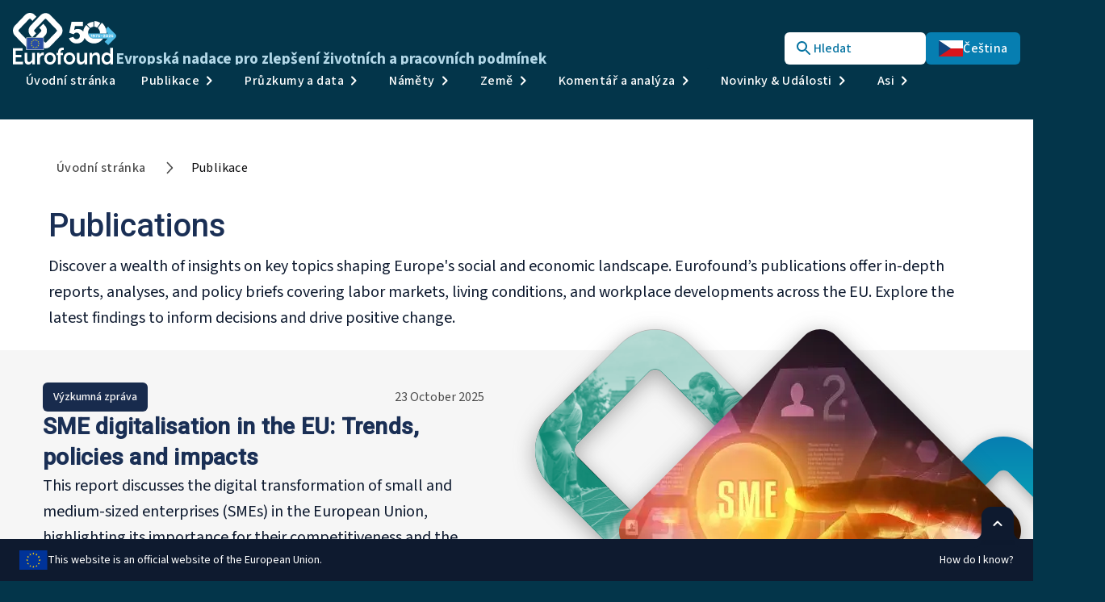

--- FILE ---
content_type: text/css; charset=utf-8
request_url: https://www.eurofound.europa.eu/_next/static/css/e8eb5ed5b5c82316.css?dpl=dpl_ALbYQiipiA5kPvU1x3rEdWF2wrZj
body_size: 20006
content:
*,:after,:before{--tw-border-spacing-x:0;--tw-border-spacing-y:0;--tw-translate-x:0;--tw-translate-y:0;--tw-rotate:0;--tw-skew-x:0;--tw-skew-y:0;--tw-scale-x:1;--tw-scale-y:1;--tw-pan-x: ;--tw-pan-y: ;--tw-pinch-zoom: ;--tw-scroll-snap-strictness:proximity;--tw-gradient-from-position: ;--tw-gradient-via-position: ;--tw-gradient-to-position: ;--tw-ordinal: ;--tw-slashed-zero: ;--tw-numeric-figure: ;--tw-numeric-spacing: ;--tw-numeric-fraction: ;--tw-ring-inset: ;--tw-ring-offset-width:0px;--tw-ring-offset-color:#fff;--tw-ring-color:rgb(59 130 246/0.5);--tw-ring-offset-shadow:0 0 #0000;--tw-ring-shadow:0 0 #0000;--tw-shadow:0 0 #0000;--tw-shadow-colored:0 0 #0000;--tw-blur: ;--tw-brightness: ;--tw-contrast: ;--tw-grayscale: ;--tw-hue-rotate: ;--tw-invert: ;--tw-saturate: ;--tw-sepia: ;--tw-drop-shadow: ;--tw-backdrop-blur: ;--tw-backdrop-brightness: ;--tw-backdrop-contrast: ;--tw-backdrop-grayscale: ;--tw-backdrop-hue-rotate: ;--tw-backdrop-invert: ;--tw-backdrop-opacity: ;--tw-backdrop-saturate: ;--tw-backdrop-sepia: ;--tw-contain-size: ;--tw-contain-layout: ;--tw-contain-paint: ;--tw-contain-style: }::backdrop{--tw-border-spacing-x:0;--tw-border-spacing-y:0;--tw-translate-x:0;--tw-translate-y:0;--tw-rotate:0;--tw-skew-x:0;--tw-skew-y:0;--tw-scale-x:1;--tw-scale-y:1;--tw-pan-x: ;--tw-pan-y: ;--tw-pinch-zoom: ;--tw-scroll-snap-strictness:proximity;--tw-gradient-from-position: ;--tw-gradient-via-position: ;--tw-gradient-to-position: ;--tw-ordinal: ;--tw-slashed-zero: ;--tw-numeric-figure: ;--tw-numeric-spacing: ;--tw-numeric-fraction: ;--tw-ring-inset: ;--tw-ring-offset-width:0px;--tw-ring-offset-color:#fff;--tw-ring-color:rgb(59 130 246/0.5);--tw-ring-offset-shadow:0 0 #0000;--tw-ring-shadow:0 0 #0000;--tw-shadow:0 0 #0000;--tw-shadow-colored:0 0 #0000;--tw-blur: ;--tw-brightness: ;--tw-contrast: ;--tw-grayscale: ;--tw-hue-rotate: ;--tw-invert: ;--tw-saturate: ;--tw-sepia: ;--tw-drop-shadow: ;--tw-backdrop-blur: ;--tw-backdrop-brightness: ;--tw-backdrop-contrast: ;--tw-backdrop-grayscale: ;--tw-backdrop-hue-rotate: ;--tw-backdrop-invert: ;--tw-backdrop-opacity: ;--tw-backdrop-saturate: ;--tw-backdrop-sepia: ;--tw-contain-size: ;--tw-contain-layout: ;--tw-contain-paint: ;--tw-contain-style: }/*
! tailwindcss v3.4.17 | MIT License | https://tailwindcss.com
*/*,:after,:before{box-sizing:border-box;border:0 solid #e5e7eb}:after,:before{--tw-content:""}:host,html{line-height:1.5;-webkit-text-size-adjust:100%;-moz-tab-size:4;tab-size:4;font-family:ui-sans-serif,system-ui,sans-serif,Apple Color Emoji,Segoe UI Emoji,Segoe UI Symbol,Noto Color Emoji;font-feature-settings:normal;font-variation-settings:normal;-webkit-tap-highlight-color:transparent}body{margin:0;line-height:inherit}hr{height:0;color:inherit;border-top-width:1px}abbr:where([title]){text-decoration:underline dotted}h1,h2,h3,h4,h5,h6{font-size:inherit;font-weight:inherit}a{color:inherit;text-decoration:inherit}b,strong{font-weight:bolder}code,kbd,pre,samp{font-family:ui-monospace,SFMono-Regular,Menlo,Monaco,Consolas,Liberation Mono,Courier New,monospace;font-feature-settings:normal;font-variation-settings:normal;font-size:1em}small{font-size:80%}sub,sup{font-size:75%;line-height:0;position:relative;vertical-align:baseline}sub{bottom:-.25em}sup{top:-.5em}table{text-indent:0;border-color:inherit;border-collapse:collapse}button,input,optgroup,select,textarea{font-family:inherit;font-feature-settings:inherit;font-variation-settings:inherit;font-size:100%;font-weight:inherit;line-height:inherit;letter-spacing:inherit;color:inherit;margin:0;padding:0}button,select{text-transform:none}button,input:where([type=button]),input:where([type=reset]),input:where([type=submit]){-webkit-appearance:button;background-color:transparent;background-image:none}:-moz-focusring{outline:auto}:-moz-ui-invalid{box-shadow:none}progress{vertical-align:baseline}::-webkit-inner-spin-button,::-webkit-outer-spin-button{height:auto}[type=search]{-webkit-appearance:textfield;outline-offset:-2px}::-webkit-search-decoration{-webkit-appearance:none}::-webkit-file-upload-button{-webkit-appearance:button;font:inherit}summary{display:list-item}blockquote,dd,dl,figure,h1,h2,h3,h4,h5,h6,hr,p,pre{margin:0}fieldset{margin:0}fieldset,legend{padding:0}menu,ol,ul{list-style:none;margin:0;padding:0}dialog{padding:0}textarea{resize:vertical}input::placeholder,textarea::placeholder{opacity:1;color:#9ca3af}[role=button],button{cursor:pointer}:disabled{cursor:default}audio,canvas,embed,iframe,img,object,svg,video{display:block;vertical-align:middle}img,video{max-width:100%;height:auto}[hidden]:where(:not([hidden=until-found])){display:none}:root{--background:0 0% 100%;--foreground:240 10% 3.9%;--card:0 0% 100%;--card-foreground:240 10% 3.9%;--popover:0 0% 100%;--popover-foreground:240 10% 3.9%;--primary:240 5.9% 10%;--primary-foreground:0 0% 98%;--secondary:240 4.8% 95.9%;--secondary-foreground:240 5.9% 10%;--muted:240 4.8% 95.9%;--muted-foreground:240 3.8% 46.1%;--accent:240 4.8% 95.9%;--accent-foreground:240 5.9% 10%;--destructive:0 84.2% 60.2%;--destructive-foreground:0 0% 98%;--border:240 5.9% 90%;--input:240 5.9% 90%;--ring:240 10% 3.9%;--chart-1:12 76% 61%;--chart-2:173 58% 39%;--chart-3:197 37% 24%;--chart-4:43 74% 66%;--chart-5:27 87% 67%;--radius:0.5rem;--color-text-primary:#222222;--color-text-muted:#71717a;--color-bg-section-header:#e7e7e7;--color-grey-300:#909090;--color-grey-400:#575757;--color-grey-500:#454545;--color-border-light:#e4e4e7}.dark{--background:240 10% 3.9%;--foreground:0 0% 98%;--card:240 10% 3.9%;--card-foreground:0 0% 98%;--popover:240 10% 3.9%;--popover-foreground:0 0% 98%;--primary:0 0% 98%;--primary-foreground:240 5.9% 10%;--secondary:240 3.7% 15.9%;--secondary-foreground:0 0% 98%;--muted:240 3.7% 15.9%;--muted-foreground:240 5% 64.9%;--accent:240 3.7% 15.9%;--accent-foreground:0 0% 98%;--destructive:0 62.8% 30.6%;--destructive-foreground:0 0% 98%;--border:240 3.7% 15.9%;--input:240 3.7% 15.9%;--ring:240 4.9% 83.9%;--chart-1:220 70% 50%;--chart-2:160 60% 45%;--chart-3:30 80% 55%;--chart-4:280 65% 60%;--chart-5:340 75% 55%}*{border-color:hsl(var(--border));outline-color:hsl(var(--ring)/.5)}body{background-color:hsl(var(--background));color:hsl(var(--foreground))}.h1,h1{text-wrap:pretty;font-family:var(--font-roboto),sans-serif;font-weight:500;font-size:1.75rem;line-height:2rem}@media (min-width:640px){.h1,h1{font-size:2rem;line-height:2.25rem}}@media (min-width:768px){.h1,h1{font-size:2.25rem;line-height:2.5rem}}@media (min-width:1024px){.h1,h1{font-size:2.5rem;line-height:3rem}}.h2,h2{text-wrap:pretty;font-family:var(--font-roboto),sans-serif;font-weight:600;letter-spacing:.5px;font-size:1.25rem;line-height:1.75rem}@media (min-width:640px){.h2,h2{font-size:1.5rem;line-height:2rem}}@media (min-width:768px){.h2,h2{font-size:1.625rem;line-height:2.25rem}}@media (min-width:1024px){.h2,h2{font-size:1.75rem;line-height:2.375rem}}.h3,h3{text-wrap:pretty;font-family:var(--font-roboto),sans-serif;font-weight:600;letter-spacing:.25px;font-size:1.125rem;line-height:1.625rem}@media (min-width:640px){.h3,h3{font-size:1.25rem;line-height:1.75rem}}@media (min-width:768px){.h3,h3{font-size:1.375rem;line-height:1.875rem}}@media (min-width:1024px){.h3,h3{font-size:1.5rem;line-height:2rem}}.h4,h4{text-wrap:pretty;font-family:var(--font-roboto),sans-serif;font-weight:600;font-size:1rem;line-height:1.5rem}@media (min-width:640px){.h4,h4{font-size:1.125rem;line-height:1.625rem}}@media (min-width:768px){.h4,h4{font-size:1.25rem;line-height:1.75rem}}@media (min-width:1024px){.h4,h4{font-size:1.375rem;line-height:1.875rem}}.h5,h5{text-wrap:pretty;font-family:var(--font-roboto),sans-serif;font-weight:600;font-size:.875rem;line-height:1.25rem}@media (min-width:640px){.h5,h5{font-size:1rem;line-height:1.5rem}}@media (min-width:768px){.h5,h5{font-size:1.125rem;line-height:1.625rem}}@media (min-width:1024px){.h5,h5{font-size:1.25rem;line-height:1.75rem}}.custom-html a,.richtext-link{--tw-text-opacity:1;color:rgb(5 115 161/var(--tw-text-opacity,1));text-decoration-line:underline;text-decoration-thickness:1px;text-underline-offset:.25rem}@media (min-width:768px){.custom-html a,.richtext-link{text-underline-offset:.375rem}}.custom-html a:hover,.richtext-link:hover{--tw-bg-opacity:1;background-color:rgb(230 242 247/var(--tw-bg-opacity,1));--tw-text-opacity:1;color:rgb(4 89 126/var(--tw-text-opacity,1));text-decoration-thickness:2px}.custom-html a:focus-visible,.richtext-link:focus-visible{outline:2px solid transparent;outline-offset:2px;--tw-ring-offset-shadow:var(--tw-ring-inset) 0 0 0 var(--tw-ring-offset-width) var(--tw-ring-offset-color);--tw-ring-shadow:var(--tw-ring-inset) 0 0 0 calc(2px + var(--tw-ring-offset-width)) var(--tw-ring-color);box-shadow:var(--tw-ring-offset-shadow),var(--tw-ring-shadow),var(--tw-shadow,0 0 #0000);--tw-ring-opacity:1;--tw-ring-color:rgb(235 121 15/var(--tw-ring-opacity,1));--tw-ring-offset-width:2px;background-color:transparent;text-decoration-line:none;--tw-ring-offset-color:#fff}.custom-html a,.richtext-link{border-radius:calc(var(--radius) - 4px);transition-property:all;transition-duration:.15s;transition-timing-function:cubic-bezier(.4,0,.2,1);animation-duration:.15s;animation-timing-function:cubic-bezier(.4,0,.2,1)}.container{width:100%}@media (min-width:640px){.container{max-width:640px}}@media (min-width:768px){.container{max-width:768px}}@media (min-width:1024px){.container{max-width:1024px}}@media (min-width:1280px){.container{max-width:1280px}}@media (min-width:1536px){.container{max-width:1536px}}.sr-only{position:absolute;width:1px;height:1px;padding:0;margin:-1px;overflow:hidden;clip:rect(0,0,0,0);white-space:nowrap;border-width:0}.pointer-events-none{pointer-events:none}.pointer-events-auto{pointer-events:auto}.visible{visibility:visible}.invisible{visibility:hidden}.static{position:static}.fixed{position:fixed}.absolute{position:absolute}.relative{position:relative}.sticky{position:sticky}.-inset-1{inset:-.25rem}.inset-0{inset:0}.inset-x-0{left:0;right:0}.inset-y-0{top:0;bottom:0}.-bottom-12{bottom:-3rem}.-bottom-\[230px\]{bottom:-230px}.-bottom-\[82px\]{bottom:-82px}.-left-10{left:-2.5rem}.-left-12{left:-3rem}.-left-4{left:-1rem}.-left-\[208px\]{left:-208px}.-left-\[312px\]{left:-312px}.-right-12{right:-3rem}.-right-\[224px\]{right:-224px}.-top-10{top:-2.5rem}.-top-12{top:-3rem}.-top-6{top:-1.5rem}.-top-\[247px\]{top:-247px}.-top-\[36px\]{top:-36px}.bottom-0{bottom:0}.bottom-20{bottom:5rem}.bottom-3{bottom:.75rem}.bottom-4{bottom:1rem}.bottom-5{bottom:1.25rem}.bottom-6{bottom:1.5rem}.left-0{left:0}.left-1\/2{left:50%}.left-2{left:.5rem}.left-3{left:.75rem}.left-\[243px\]{left:243px}.left-\[276px\]{left:276px}.left-\[27px\]{left:27px}.left-\[33px\]{left:33px}.left-\[49px\]{left:49px}.left-\[50\%\]{left:50%}.left-\[54px\]{left:54px}.right-0{right:0}.right-10{right:2.5rem}.right-2{right:.5rem}.right-3{right:.75rem}.right-4{right:1rem}.right-6{right:1.5rem}.right-\[calc\(50\%-39px\)\]{right:calc(50% - 39px)}.top-0{top:0}.top-1\/2{top:50%}.top-10{top:2.5rem}.top-11{top:2.75rem}.top-12{top:3rem}.top-14{top:3.5rem}.top-28{top:7rem}.top-3{top:.75rem}.top-4{top:1rem}.top-6{top:1.5rem}.top-\[107px\]{top:107px}.top-\[10px\]{top:10px}.top-\[11\.25rem\]{top:11.25rem}.top-\[1px\]{top:1px}.top-\[234px\]{top:234px}.top-\[24px\]{top:24px}.top-\[264px\]{top:264px}.top-\[27px\]{top:27px}.top-\[2rem\]{top:2rem}.top-\[50\%\]{top:50%}.top-\[52px\]{top:52px}.top-\[54px\]{top:54px}.top-\[56px\]{top:56px}.top-\[60\%\]{top:60%}.top-\[9\.25rem\]{top:9.25rem}.top-full{top:100%}.z-0{z-index:0}.z-10{z-index:10}.z-20{z-index:20}.z-30{z-index:30}.z-40{z-index:40}.z-50{z-index:50}.z-\[100\]{z-index:100}.z-\[110\]{z-index:110}.z-\[1\]{z-index:1}.z-\[200\]{z-index:200}.z-\[210\]{z-index:210}.z-\[41\]{z-index:41}.float-right{float:right}.float-left{float:left}.clear-both{clear:both}.m-0{margin:0}.m-4{margin:1rem}.m-auto{margin:auto}.-mx-1{margin-left:-.25rem;margin-right:-.25rem}.-mx-4{margin-left:-1rem;margin-right:-1rem}.-mx-\[100\%\]{margin-left:-100%;margin-right:-100%}.-mx-\[calc\(100vw-100\%\)\]{margin-left:calc(calc(100vw - 100%) * -1);margin-right:calc(calc(100vw - 100%) * -1)}.mx-3{margin-left:.75rem;margin-right:.75rem}.mx-4{margin-left:1rem;margin-right:1rem}.mx-auto{margin-left:auto;margin-right:auto}.my-0{margin-top:0;margin-bottom:0}.my-1{margin-top:.25rem;margin-bottom:.25rem}.my-10{margin-top:2.5rem;margin-bottom:2.5rem}.my-12{margin-top:3rem;margin-bottom:3rem}.my-16{margin-top:4rem;margin-bottom:4rem}.my-2{margin-top:.5rem;margin-bottom:.5rem}.my-2\.5{margin-top:.625rem;margin-bottom:.625rem}.my-20{margin-top:5rem;margin-bottom:5rem}.my-3{margin-top:.75rem;margin-bottom:.75rem}.my-4{margin-top:1rem;margin-bottom:1rem}.my-5{margin-top:1.25rem;margin-bottom:1.25rem}.my-6{margin-top:1.5rem;margin-bottom:1.5rem}.my-\[10px\]{margin-top:10px;margin-bottom:10px}.-mb-4{margin-bottom:-1rem}.-mb-6{margin-bottom:-1.5rem}.-ml-1{margin-left:-.25rem}.-ml-2{margin-left:-.5rem}.-ml-4{margin-left:-1rem}.-ml-6{margin-left:-1.5rem}.-mr-1{margin-right:-.25rem}.-mt-0\.5{margin-top:-.125rem}.-mt-1{margin-top:-.25rem}.-mt-2{margin-top:-.5rem}.-mt-24{margin-top:-6rem}.-mt-4{margin-top:-1rem}.mb-0{margin-bottom:0}.mb-1{margin-bottom:.25rem}.mb-1\.5{margin-bottom:.375rem}.mb-10{margin-bottom:2.5rem}.mb-12{margin-bottom:3rem}.mb-14{margin-bottom:3.5rem}.mb-16{margin-bottom:4rem}.mb-2{margin-bottom:.5rem}.mb-2\.5{margin-bottom:.625rem}.mb-20{margin-bottom:5rem}.mb-3{margin-bottom:.75rem}.mb-4{margin-bottom:1rem}.mb-5{margin-bottom:1.25rem}.mb-6{margin-bottom:1.5rem}.mb-8{margin-bottom:2rem}.mb-\[-0\.2rem\]{margin-bottom:-.2rem}.mb-\[148px\]{margin-bottom:148px}.mb-\[190px\]{margin-bottom:190px}.mb-auto{margin-bottom:auto}.ml-1{margin-left:.25rem}.ml-2{margin-left:.5rem}.ml-3{margin-left:.75rem}.ml-5{margin-left:1.25rem}.ml-6{margin-left:1.5rem}.ml-\[8\.875rem\]{margin-left:8.875rem}.ml-auto{margin-left:auto}.mr-0{margin-right:0}.mr-0\.5{margin-right:.125rem}.mr-1{margin-right:.25rem}.mr-2{margin-right:.5rem}.mr-2\.5{margin-right:.625rem}.mr-3{margin-right:.75rem}.mr-4{margin-right:1rem}.mr-6{margin-right:1.5rem}.mr-\[10px\]{margin-right:10px}.mr-auto{margin-right:auto}.mt-0{margin-top:0}.mt-1{margin-top:.25rem}.mt-1\.5{margin-top:.375rem}.mt-10{margin-top:2.5rem}.mt-12{margin-top:3rem}.mt-16{margin-top:4rem}.mt-2{margin-top:.5rem}.mt-2\.5{margin-top:.625rem}.mt-20{margin-top:5rem}.mt-24{margin-top:6rem}.mt-3{margin-top:.75rem}.mt-4{margin-top:1rem}.mt-5{margin-top:1.25rem}.mt-6{margin-top:1.5rem}.mt-8{margin-top:2rem}.mt-\[100px\]{margin-top:100px}.mt-\[3\.75rem\]{margin-top:3.75rem}.mt-\[7rem\]{margin-top:7rem}.mt-auto{margin-top:auto}.line-clamp-1{-webkit-line-clamp:1}.line-clamp-1,.line-clamp-2{overflow:hidden;display:-webkit-box;-webkit-box-orient:vertical}.line-clamp-2{-webkit-line-clamp:2}.line-clamp-3{-webkit-line-clamp:3}.line-clamp-3,.line-clamp-4{overflow:hidden;display:-webkit-box;-webkit-box-orient:vertical}.line-clamp-4{-webkit-line-clamp:4}.line-clamp-5{-webkit-line-clamp:5}.line-clamp-5,.line-clamp-6{overflow:hidden;display:-webkit-box;-webkit-box-orient:vertical}.line-clamp-6{-webkit-line-clamp:6}.line-clamp-\[8\]{overflow:hidden;display:-webkit-box;-webkit-box-orient:vertical;-webkit-line-clamp:8}.block{display:block}.inline-block{display:inline-block}.inline{display:inline}.flex{display:flex}.inline-flex{display:inline-flex}.\!table{display:table!important}.table{display:table}.grid{display:grid}.hidden{display:none}.aspect-\[16\/9\]{aspect-ratio:16/9}.aspect-\[3\/2\]{aspect-ratio:3/2}.aspect-\[4\/3\]{aspect-ratio:4/3}.aspect-square{aspect-ratio:1/1}.aspect-video{aspect-ratio:16/9}.h-0{height:0}.h-1{height:.25rem}.h-1\.5{height:.375rem}.h-10{height:2.5rem}.h-11{height:2.75rem}.h-12{height:3rem}.h-14{height:3.5rem}.h-16{height:4rem}.h-2{height:.5rem}.h-2\.5{height:.625rem}.h-20{height:5rem}.h-24{height:6rem}.h-3{height:.75rem}.h-3\.5{height:.875rem}.h-32{height:8rem}.h-4{height:1rem}.h-40{height:10rem}.h-5{height:1.25rem}.h-6{height:1.5rem}.h-7{height:1.75rem}.h-8{height:2rem}.h-9{height:2.25rem}.h-96{height:24rem}.h-\[1\.5rem\]{height:1.5rem}.h-\[10\.375rem\]{height:10.375rem}.h-\[100vh\]{height:100vh}.h-\[102px\]{height:102px}.h-\[11rem\]{height:11rem}.h-\[14\.25rem\]{height:14.25rem}.h-\[140px\]{height:140px}.h-\[148px\]{height:148px}.h-\[15\.5rem\]{height:15.5rem}.h-\[160px\]{height:160px}.h-\[16rem\]{height:16rem}.h-\[17\.5rem\]{height:17.5rem}.h-\[17rem\]{height:17rem}.h-\[1px\]{height:1px}.h-\[2\.75rem\]{height:2.75rem}.h-\[210px\]{height:210px}.h-\[255px\]{height:255px}.h-\[25rem\]{height:25rem}.h-\[272px\]{height:272px}.h-\[300px\]{height:300px}.h-\[312px\]{height:312px}.h-\[332px\]{height:332px}.h-\[343px\]{height:343px}.h-\[34rem\]{height:34rem}.h-\[372px\]{height:372px}.h-\[374px\]{height:374px}.h-\[37px\]{height:37px}.h-\[389px\]{height:389px}.h-\[4\.75rem\]{height:4.75rem}.h-\[40rem\]{height:40rem}.h-\[41px\]{height:41px}.h-\[440px\]{height:440px}.h-\[50px\]{height:50px}.h-\[55px\]{height:55px}.h-\[6rem\]{height:6rem}.h-\[7\.5rem\]{height:7.5rem}.h-\[75vh\]{height:75vh}.h-\[9\.75rem\]{height:9.75rem}.h-\[9rem\]{height:9rem}.h-\[calc\(100vh-13\.7rem\)\]{height:calc(100vh - 13.7rem)}.h-\[calc\(100vh-23rem\)\]{height:calc(100vh - 23rem)}.h-\[var\(--radix-navigation-menu-viewport-height\)\]{height:var(--radix-navigation-menu-viewport-height)}.h-\[var\(--radix-select-trigger-height\)\]{height:var(--radix-select-trigger-height)}.h-auto{height:auto}.h-full{height:100%}.h-px{height:1px}.max-h-0{max-height:0}.max-h-16{max-height:4rem}.max-h-4{max-height:1rem}.max-h-6{max-height:1.5rem}.max-h-9{max-height:2.25rem}.max-h-96{max-height:24rem}.max-h-\[--radix-popover-content-available-height\]{max-height:var(--radix-popover-content-available-height)}.max-h-\[0px\]{max-height:0}.max-h-\[100px\]{max-height:100px}.max-h-\[24px\]{max-height:24px}.max-h-\[300px\]{max-height:300px}.max-h-\[320px\]{max-height:320px}.max-h-\[480px\]{max-height:480px}.max-h-\[60vh\]{max-height:60vh}.max-h-\[80vh\]{max-height:80vh}.max-h-\[85\%\]{max-height:85%}.max-h-\[850px\]{max-height:850px}.max-h-\[85vh\]{max-height:85vh}.max-h-\[8rem\]{max-height:8rem}.max-h-\[calc\(100\%-13rem\)\]{max-height:calc(100% - 13rem)}.max-h-\[calc\(100vh-20rem\)\]{max-height:calc(100vh - 20rem)}.max-h-full{max-height:100%}.min-h-0{min-height:0}.min-h-10{min-height:2.5rem}.min-h-12{min-height:3rem}.min-h-24{min-height:6rem}.min-h-7{min-height:1.75rem}.min-h-8{min-height:2rem}.min-h-\[104px\]{min-height:104px}.min-h-\[11\.25rem\]{min-height:11.25rem}.min-h-\[12\.5rem\]{min-height:12.5rem}.min-h-\[138px\]{min-height:138px}.min-h-\[14\.25rem\]{min-height:14.25rem}.min-h-\[15\.5rem\]{min-height:15.5rem}.min-h-\[157\.5px\]{min-height:157.5px}.min-h-\[157px\]{min-height:157px}.min-h-\[167px\]{min-height:167px}.min-h-\[17rem\]{min-height:17rem}.min-h-\[185px\]{min-height:185px}.min-h-\[186px\]{min-height:186px}.min-h-\[187px\]{min-height:187px}.min-h-\[200px\]{min-height:200px}.min-h-\[210px\]{min-height:210px}.min-h-\[216px\]{min-height:216px}.min-h-\[219px\]{min-height:219px}.min-h-\[21rem\]{min-height:21rem}.min-h-\[22\.5rem\]{min-height:22.5rem}.min-h-\[23\.313rem\]{min-height:23.313rem}.min-h-\[230px\]{min-height:230px}.min-h-\[240px\]{min-height:240px}.min-h-\[25rem\]{min-height:25rem}.min-h-\[27\.5rem\]{min-height:27.5rem}.min-h-\[336px\]{min-height:336px}.min-h-\[350px\]{min-height:350px}.min-h-\[365px\]{min-height:365px}.min-h-\[373px\]{min-height:373px}.min-h-\[38vh\]{min-height:38vh}.min-h-\[403px\]{min-height:403px}.min-h-\[440px\]{min-height:440px}.min-h-\[52px\]{min-height:52px}.min-h-\[573px\]{min-height:573px}.min-h-\[600px\]{min-height:600px}.min-h-\[60px\]{min-height:60px}.min-h-\[65px\]{min-height:65px}.min-h-\[7\.44rem\]{min-height:7.44rem}.min-h-\[76px\]{min-height:76px}.min-h-full{min-height:100%}.min-h-screen{min-height:100vh}.w-0{width:0}.w-1\/2{width:50%}.w-1\/3{width:33.333333%}.w-1\/4{width:25%}.w-1\/5{width:20%}.w-10{width:2.5rem}.w-11{width:2.75rem}.w-12{width:3rem}.w-16{width:4rem}.w-2{width:.5rem}.w-2\.5{width:.625rem}.w-20{width:5rem}.w-24{width:6rem}.w-28{width:7rem}.w-3{width:.75rem}.w-3\.5{width:.875rem}.w-3\/4{width:75%}.w-32{width:8rem}.w-36{width:9rem}.w-4{width:1rem}.w-40{width:10rem}.w-48{width:12rem}.w-5{width:1.25rem}.w-6{width:1.5rem}.w-60{width:15rem}.w-72{width:18rem}.w-8{width:2rem}.w-80{width:20rem}.w-9{width:2.25rem}.w-\[--radix-popover-trigger-width\]{width:var(--radix-popover-trigger-width)}.w-\[1\.5rem\]{width:1.5rem}.w-\[10\.4rem\]{width:10.4rem}.w-\[100\%\]{width:100%}.w-\[100px\]{width:100px}.w-\[102px\]{width:102px}.w-\[105px\]{width:105px}.w-\[10rem\]{width:10rem}.w-\[14\.375rem\]{width:14.375rem}.w-\[140px\]{width:140px}.w-\[16\.25rem\]{width:16.25rem}.w-\[17\.5rem\]{width:17.5rem}.w-\[17\.75rem\]{width:17.75rem}.w-\[18\.125rem\]{width:18.125rem}.w-\[1px\]{width:1px}.w-\[20\%\]{width:20%}.w-\[200px\]{width:200px}.w-\[208px\]{width:208px}.w-\[23\.25rem\]{width:23.25rem}.w-\[236px\]{width:236px}.w-\[252px\]{width:252px}.w-\[25rem\]{width:25rem}.w-\[260px\]{width:260px}.w-\[280px\]{width:280px}.w-\[30\%\]{width:30%}.w-\[311px\]{width:311px}.w-\[330px\]{width:330px}.w-\[332px\]{width:332px}.w-\[364px\]{width:364px}.w-\[369px\]{width:369px}.w-\[372px\]{width:372px}.w-\[440px\]{width:440px}.w-\[50px\]{width:50px}.w-\[55px\]{width:55px}.w-\[6rem\]{width:6rem}.w-\[7\.5rem\]{width:7.5rem}.w-\[70\%\]{width:70%}.w-\[8\.43rem\]{width:8.43rem}.w-\[80\%\]{width:80%}.w-\[85px\]{width:85px}.w-\[92\%\]{width:92%}.w-\[9rem\]{width:9rem}.w-\[calc\(100\%-24px\)\]{width:calc(100% - 24px)}.w-\[calc\(100vw-2rem\)\]{width:calc(100vw - 2rem)}.w-auto{width:auto}.w-fit{width:fit-content}.w-full{width:100%}.w-max{width:max-content}.w-screen{width:100vw}.min-w-0{min-width:0}.min-w-11{min-width:2.75rem}.min-w-6{min-width:1.5rem}.min-w-72{min-width:18rem}.min-w-\[108px\]{min-width:108px}.min-w-\[120px\]{min-width:120px}.min-w-\[13\.25rem\]{min-width:13.25rem}.min-w-\[140px\]{min-width:140px}.min-w-\[15rem\]{min-width:15rem}.min-w-\[176px\]{min-width:176px}.min-w-\[185px\]{min-width:185px}.min-w-\[20\.625rem\]{min-width:20.625rem}.min-w-\[230px\]{min-width:230px}.min-w-\[253px\]{min-width:253px}.min-w-\[260px\]{min-width:260px}.min-w-\[277px\]{min-width:277px}.min-w-\[280px\]{min-width:280px}.min-w-\[30\%\]{min-width:30%}.min-w-\[300px\]{min-width:300px}.min-w-\[32\.7rem\]{min-width:32.7rem}.min-w-\[32px\]{min-width:32px}.min-w-\[330px\]{min-width:330px}.min-w-\[365px\]{min-width:365px}.min-w-\[40rem\]{min-width:40rem}.min-w-\[468px\]{min-width:468px}.min-w-\[496px\]{min-width:496px}.min-w-\[711px\]{min-width:711px}.min-w-\[8\.875rem\]{min-width:8.875rem}.min-w-\[80px\]{min-width:80px}.min-w-\[8rem\]{min-width:8rem}.min-w-\[calc\(100\%\+1px\)\]{min-width:calc(100% + 1px)}.min-w-\[var\(--radix-select-trigger-width\)\]{min-width:var(--radix-select-trigger-width)}.min-w-fit{min-width:fit-content}.min-w-full{min-width:100%}.max-w-16{max-width:4rem}.max-w-24{max-width:6rem}.max-w-4{max-width:1rem}.max-w-96{max-width:24rem}.max-w-\[100\%\]{max-width:100%}.max-w-\[1156px\]{max-width:1156px}.max-w-\[13\.5rem\]{max-width:13.5rem}.max-w-\[1440px\]{max-width:1440px}.max-w-\[17\.5rem\]{max-width:17.5rem}.max-w-\[17rem\]{max-width:17rem}.max-w-\[192px\]{max-width:192px}.max-w-\[20vh\]{max-width:20vh}.max-w-\[220px\]{max-width:220px}.max-w-\[24px\]{max-width:24px}.max-w-\[32rem\]{max-width:32rem}.max-w-\[35\.375rem\]{max-width:35.375rem}.max-w-\[36\.6rem\]{max-width:36.6rem}.max-w-\[40\.625rem\]{max-width:40.625rem}.max-w-\[400px\]{max-width:400px}.max-w-\[461px\]{max-width:461px}.max-w-\[468px\]{max-width:468px}.max-w-\[480px\]{max-width:480px}.max-w-\[496px\]{max-width:496px}.max-w-\[57\.5rem\]{max-width:57.5rem}.max-w-\[59rem\]{max-width:59rem}.max-w-\[60rem\]{max-width:60rem}.max-w-\[634px\]{max-width:634px}.max-w-\[684px\]{max-width:684px}.max-w-\[70\%\]{max-width:70%}.max-w-\[70rem\]{max-width:70rem}.max-w-\[70vw\]{max-width:70vw}.max-w-\[72\.25rem\]{max-width:72.25rem}.max-w-\[72\.5rem\]{max-width:72.5rem}.max-w-\[75\%\]{max-width:75%}.max-w-\[75\.25rem\]{max-width:75.25rem}.max-w-\[75vw\]{max-width:75vw}.max-w-\[850px\]{max-width:850px}.max-w-\[90rem\]{max-width:90rem}.max-w-\[90vw\]{max-width:90vw}.max-w-\[920px\]{max-width:920px}.max-w-fit{max-width:fit-content}.max-w-full{max-width:100%}.max-w-lg{max-width:32rem}.max-w-max{max-width:max-content}.max-w-md{max-width:28rem}.max-w-none{max-width:none}.max-w-sm{max-width:24rem}.flex-1{flex:1 1 0%}.flex-auto{flex:1 1 auto}.flex-shrink-0,.shrink-0{flex-shrink:0}.flex-grow{flex-grow:1}.grow-0{flex-grow:0}.basis-\[20\.625rem\]{flex-basis:20.625rem}.basis-auto{flex-basis:auto}.basis-full{flex-basis:100%}.caption-bottom{caption-side:bottom}.-translate-x-1\/2{--tw-translate-x:-50%}.-translate-x-1\/2,.-translate-y-1\/2{transform:translate(var(--tw-translate-x),var(--tw-translate-y)) rotate(var(--tw-rotate)) skewX(var(--tw-skew-x)) skewY(var(--tw-skew-y)) scaleX(var(--tw-scale-x)) scaleY(var(--tw-scale-y))}.-translate-y-1\/2{--tw-translate-y:-50%}.-translate-y-2{--tw-translate-y:-0.5rem}.-translate-y-2,.-translate-y-4{transform:translate(var(--tw-translate-x),var(--tw-translate-y)) rotate(var(--tw-rotate)) skewX(var(--tw-skew-x)) skewY(var(--tw-skew-y)) scaleX(var(--tw-scale-x)) scaleY(var(--tw-scale-y))}.-translate-y-4{--tw-translate-y:-1rem}.translate-x-14{--tw-translate-x:3.5rem}.translate-x-14,.translate-x-8{transform:translate(var(--tw-translate-x),var(--tw-translate-y)) rotate(var(--tw-rotate)) skewX(var(--tw-skew-x)) skewY(var(--tw-skew-y)) scaleX(var(--tw-scale-x)) scaleY(var(--tw-scale-y))}.translate-x-8{--tw-translate-x:2rem}.translate-x-\[-45\%\]{--tw-translate-x:-45%}.translate-x-\[-45\%\],.translate-x-\[-50\%\]{transform:translate(var(--tw-translate-x),var(--tw-translate-y)) rotate(var(--tw-rotate)) skewX(var(--tw-skew-x)) skewY(var(--tw-skew-y)) scaleX(var(--tw-scale-x)) scaleY(var(--tw-scale-y))}.translate-x-\[-50\%\]{--tw-translate-x:-50%}.translate-x-\[55\%\]{--tw-translate-x:55%}.translate-x-\[55\%\],.translate-y-0{transform:translate(var(--tw-translate-x),var(--tw-translate-y)) rotate(var(--tw-rotate)) skewX(var(--tw-skew-x)) skewY(var(--tw-skew-y)) scaleX(var(--tw-scale-x)) scaleY(var(--tw-scale-y))}.translate-y-0{--tw-translate-y:0px}.translate-y-\[-45\%\]{--tw-translate-y:-45%}.translate-y-\[-45\%\],.translate-y-\[-50\%\]{transform:translate(var(--tw-translate-x),var(--tw-translate-y)) rotate(var(--tw-rotate)) skewX(var(--tw-skew-x)) skewY(var(--tw-skew-y)) scaleX(var(--tw-scale-x)) scaleY(var(--tw-scale-y))}.translate-y-\[-50\%\]{--tw-translate-y:-50%}.translate-y-\[55\%\]{--tw-translate-y:55%}.-rotate-90,.translate-y-\[55\%\]{transform:translate(var(--tw-translate-x),var(--tw-translate-y)) rotate(var(--tw-rotate)) skewX(var(--tw-skew-x)) skewY(var(--tw-skew-y)) scaleX(var(--tw-scale-x)) scaleY(var(--tw-scale-y))}.-rotate-90{--tw-rotate:-90deg}.-rotate-\[30deg\]{--tw-rotate:-30deg}.-rotate-\[30deg\],.rotate-45{transform:translate(var(--tw-translate-x),var(--tw-translate-y)) rotate(var(--tw-rotate)) skewX(var(--tw-skew-x)) skewY(var(--tw-skew-y)) scaleX(var(--tw-scale-x)) scaleY(var(--tw-scale-y))}.rotate-45{--tw-rotate:45deg}.rotate-90{--tw-rotate:90deg}.rotate-90,.rotate-\[30deg\]{transform:translate(var(--tw-translate-x),var(--tw-translate-y)) rotate(var(--tw-rotate)) skewX(var(--tw-skew-x)) skewY(var(--tw-skew-y)) scaleX(var(--tw-scale-x)) scaleY(var(--tw-scale-y))}.rotate-\[30deg\]{--tw-rotate:30deg}.scale-0{--tw-scale-x:0;--tw-scale-y:0}.scale-0,.scale-100{transform:translate(var(--tw-translate-x),var(--tw-translate-y)) rotate(var(--tw-rotate)) skewX(var(--tw-skew-x)) skewY(var(--tw-skew-y)) scaleX(var(--tw-scale-x)) scaleY(var(--tw-scale-y))}.scale-100{--tw-scale-x:1;--tw-scale-y:1}.scale-105{--tw-scale-x:1.05;--tw-scale-y:1.05}.scale-105,.scale-\[2\]{transform:translate(var(--tw-translate-x),var(--tw-translate-y)) rotate(var(--tw-rotate)) skewX(var(--tw-skew-x)) skewY(var(--tw-skew-y)) scaleX(var(--tw-scale-x)) scaleY(var(--tw-scale-y))}.scale-\[2\]{--tw-scale-x:2;--tw-scale-y:2}.transform{transform:translate(var(--tw-translate-x),var(--tw-translate-y)) rotate(var(--tw-rotate)) skewX(var(--tw-skew-x)) skewY(var(--tw-skew-y)) scaleX(var(--tw-scale-x)) scaleY(var(--tw-scale-y))}@keyframes pulse{50%{opacity:.5}}.animate-pulse{animation:pulse 2s cubic-bezier(.4,0,.6,1) infinite}@keyframes spin{to{transform:rotate(1turn)}}.animate-spin{animation:spin 1s linear infinite}.cursor-default{cursor:default}.cursor-not-allowed{cursor:not-allowed}.cursor-pointer{cursor:pointer}.cursor-text{cursor:text}.touch-none{touch-action:none}.select-none{user-select:none}.resize{resize:both}.scroll-m-8{scroll-margin:2rem}.scroll-m-\[12\.5rem\]{scroll-margin:12.5rem}.scroll-mt-36{scroll-margin-top:9rem}.scroll-mt-40{scroll-margin-top:10rem}.list-inside{list-style-position:inside}.list-decimal{list-style-type:decimal}.list-disc{list-style-type:disc}.list-none{list-style-type:none}.grid-flow-col{grid-auto-flow:column}.auto-rows-fr{grid-auto-rows:minmax(0,1fr)}.grid-cols-1{grid-template-columns:repeat(1,minmax(0,1fr))}.grid-cols-2{grid-template-columns:repeat(2,minmax(0,1fr))}.grid-cols-4{grid-template-columns:repeat(4,minmax(0,1fr))}.grid-cols-5{grid-template-columns:repeat(5,minmax(0,1fr))}.grid-rows-4{grid-template-rows:repeat(4,minmax(0,1fr))}.flex-row{flex-direction:row}.flex-row-reverse{flex-direction:row-reverse}.flex-col{flex-direction:column}.flex-col-reverse{flex-direction:column-reverse}.flex-wrap{flex-wrap:wrap}.flex-nowrap{flex-wrap:nowrap}.content-center{align-content:center}.items-start{align-items:flex-start}.items-end{align-items:flex-end}.items-center{align-items:center}.items-baseline{align-items:baseline}.justify-start{justify-content:flex-start}.justify-end{justify-content:flex-end}.justify-center{justify-content:center}.justify-between{justify-content:space-between}.gap-1{gap:.25rem}.gap-1\.5{gap:.375rem}.gap-10{gap:2.5rem}.gap-2{gap:.5rem}.gap-2\.5{gap:.625rem}.gap-3{gap:.75rem}.gap-4{gap:1rem}.gap-5{gap:1.25rem}.gap-6{gap:1.5rem}.gap-8{gap:2rem}.gap-\[10px\]{gap:10px}.gap-\[11px\]{gap:11px}.gap-x-1{column-gap:.25rem}.gap-x-2{column-gap:.5rem}.gap-x-3{column-gap:.75rem}.gap-x-5{column-gap:1.25rem}.gap-x-6{column-gap:1.5rem}.gap-y-1{row-gap:.25rem}.gap-y-2{row-gap:.5rem}.gap-y-3{row-gap:.75rem}.gap-y-4{row-gap:1rem}.gap-y-5{row-gap:1.25rem}.gap-y-6{row-gap:1.5rem}.space-x-1>:not([hidden])~:not([hidden]){--tw-space-x-reverse:0;margin-right:calc(.25rem * var(--tw-space-x-reverse));margin-left:calc(.25rem * calc(1 - var(--tw-space-x-reverse)))}.space-x-2>:not([hidden])~:not([hidden]){--tw-space-x-reverse:0;margin-right:calc(.5rem * var(--tw-space-x-reverse));margin-left:calc(.5rem * calc(1 - var(--tw-space-x-reverse)))}.space-x-3>:not([hidden])~:not([hidden]){--tw-space-x-reverse:0;margin-right:calc(.75rem * var(--tw-space-x-reverse));margin-left:calc(.75rem * calc(1 - var(--tw-space-x-reverse)))}.space-x-4>:not([hidden])~:not([hidden]){--tw-space-x-reverse:0;margin-right:calc(1rem * var(--tw-space-x-reverse));margin-left:calc(1rem * calc(1 - var(--tw-space-x-reverse)))}.space-x-5>:not([hidden])~:not([hidden]){--tw-space-x-reverse:0;margin-right:calc(1.25rem * var(--tw-space-x-reverse));margin-left:calc(1.25rem * calc(1 - var(--tw-space-x-reverse)))}.space-x-6>:not([hidden])~:not([hidden]){--tw-space-x-reverse:0;margin-right:calc(1.5rem * var(--tw-space-x-reverse));margin-left:calc(1.5rem * calc(1 - var(--tw-space-x-reverse)))}.space-y-0>:not([hidden])~:not([hidden]){--tw-space-y-reverse:0;margin-top:calc(0px * calc(1 - var(--tw-space-y-reverse)));margin-bottom:calc(0px * var(--tw-space-y-reverse))}.space-y-1\.5>:not([hidden])~:not([hidden]){--tw-space-y-reverse:0;margin-top:calc(.375rem * calc(1 - var(--tw-space-y-reverse)));margin-bottom:calc(.375rem * var(--tw-space-y-reverse))}.space-y-10>:not([hidden])~:not([hidden]){--tw-space-y-reverse:0;margin-top:calc(2.5rem * calc(1 - var(--tw-space-y-reverse)));margin-bottom:calc(2.5rem * var(--tw-space-y-reverse))}.space-y-2>:not([hidden])~:not([hidden]){--tw-space-y-reverse:0;margin-top:calc(.5rem * calc(1 - var(--tw-space-y-reverse)));margin-bottom:calc(.5rem * var(--tw-space-y-reverse))}.space-y-2\.5>:not([hidden])~:not([hidden]){--tw-space-y-reverse:0;margin-top:calc(.625rem * calc(1 - var(--tw-space-y-reverse)));margin-bottom:calc(.625rem * var(--tw-space-y-reverse))}.space-y-3>:not([hidden])~:not([hidden]){--tw-space-y-reverse:0;margin-top:calc(.75rem * calc(1 - var(--tw-space-y-reverse)));margin-bottom:calc(.75rem * var(--tw-space-y-reverse))}.space-y-4>:not([hidden])~:not([hidden]){--tw-space-y-reverse:0;margin-top:calc(1rem * calc(1 - var(--tw-space-y-reverse)));margin-bottom:calc(1rem * var(--tw-space-y-reverse))}.space-y-5>:not([hidden])~:not([hidden]){--tw-space-y-reverse:0;margin-top:calc(1.25rem * calc(1 - var(--tw-space-y-reverse)));margin-bottom:calc(1.25rem * var(--tw-space-y-reverse))}.space-y-6>:not([hidden])~:not([hidden]){--tw-space-y-reverse:0;margin-top:calc(1.5rem * calc(1 - var(--tw-space-y-reverse)));margin-bottom:calc(1.5rem * var(--tw-space-y-reverse))}.divide-y>:not([hidden])~:not([hidden]){--tw-divide-y-reverse:0;border-top-width:calc(1px * calc(1 - var(--tw-divide-y-reverse)));border-bottom-width:calc(1px * var(--tw-divide-y-reverse))}.divide-gray-300>:not([hidden])~:not([hidden]){--tw-divide-opacity:1;border-color:rgb(209 213 219/var(--tw-divide-opacity,1))}.self-start{align-self:flex-start}.self-end{align-self:flex-end}.self-center{align-self:center}.overflow-auto{overflow:auto}.overflow-hidden{overflow:hidden}.overflow-scroll{overflow:scroll}.overflow-x-auto{overflow-x:auto}.overflow-y-auto{overflow-y:auto}.overflow-x-hidden{overflow-x:hidden}.overflow-x-clip{overflow-x:clip}.overflow-x-scroll{overflow-x:scroll}.overflow-y-scroll{overflow-y:scroll}.overscroll-contain{overscroll-behavior:contain}.truncate{overflow:hidden;white-space:nowrap}.text-ellipsis,.truncate{text-overflow:ellipsis}.whitespace-nowrap{white-space:nowrap}.whitespace-break-spaces{white-space:break-spaces}.text-wrap{text-wrap:wrap}.text-nowrap{text-wrap:nowrap}.text-pretty{text-wrap:pretty}.break-words{overflow-wrap:break-word}.break-all{word-break:break-all}.rounded{border-radius:.25rem}.rounded-2xl{border-radius:1rem}.rounded-\[inherit\]{border-radius:inherit}.rounded-full{border-radius:9999px}.rounded-lg{border-radius:var(--radius)}.rounded-md{border-radius:calc(var(--radius) - 2px)}.rounded-none{border-radius:0}.rounded-sm{border-radius:calc(var(--radius) - 4px)}.rounded-xl{border-radius:.75rem}.\!rounded-b-none{border-bottom-right-radius:0!important;border-bottom-left-radius:0!important}.rounded-b-lg{border-bottom-right-radius:var(--radius);border-bottom-left-radius:var(--radius)}.rounded-b-none{border-bottom-right-radius:0;border-bottom-left-radius:0}.rounded-b-xl{border-bottom-right-radius:.75rem;border-bottom-left-radius:.75rem}.rounded-l-none{border-top-left-radius:0;border-bottom-left-radius:0}.rounded-r-none{border-top-right-radius:0;border-bottom-right-radius:0}.rounded-r-xl{border-top-right-radius:.75rem;border-bottom-right-radius:.75rem}.rounded-s-xl{border-start-start-radius:.75rem;border-end-start-radius:.75rem}.rounded-t-\[10px\]{border-top-left-radius:10px;border-top-right-radius:10px}.rounded-t-lg{border-top-left-radius:var(--radius);border-top-right-radius:var(--radius)}.rounded-t-none{border-top-left-radius:0;border-top-right-radius:0}.rounded-t-sm{border-top-left-radius:calc(var(--radius) - 4px);border-top-right-radius:calc(var(--radius) - 4px)}.rounded-t-xl{border-top-left-radius:.75rem;border-top-right-radius:.75rem}.rounded-tl-sm{border-top-left-radius:calc(var(--radius) - 4px)}.border{border-width:1px}.border-0{border-width:0}.border-2{border-width:2px}.border-4{border-width:4px}.border-\[1\.5px\]{border-width:1.5px}.border-y{border-top-width:1px}.border-b,.border-y{border-bottom-width:1px}.border-b-0{border-bottom-width:0}.border-b-4{border-bottom-width:4px}.border-l{border-left-width:1px}.border-l-2{border-left-width:2px}.border-l-4{border-left-width:4px}.border-r{border-right-width:1px}.border-r-0{border-right-width:0}.border-t,.border-t-\[1px\]{border-top-width:1px}.\!border-none{border-style:none!important}.border-none{border-style:none}.border-\[\#E5E7EB\]{--tw-border-opacity:1;border-color:rgb(229 231 235/var(--tw-border-opacity,1))}.border-current{border-color:currentColor}.border-gray-100{--tw-border-opacity:1;border-color:rgb(243 244 246/var(--tw-border-opacity,1))}.border-gray-200{--tw-border-opacity:1;border-color:rgb(229 231 235/var(--tw-border-opacity,1))}.border-gray-300{--tw-border-opacity:1;border-color:rgb(209 213 219/var(--tw-border-opacity,1))}.border-green-500{--tw-border-opacity:1;border-color:rgb(54 130 117/var(--tw-border-opacity,1))}.border-input{border-color:hsl(var(--input))}.border-navy-400{--tw-border-opacity:1;border-color:rgb(72 89 119/var(--tw-border-opacity,1))}.border-navy-700{--tw-border-opacity:1;border-color:rgb(18 33 60/var(--tw-border-opacity,1))}.border-primary{border-color:hsl(var(--primary))}.border-red-200{--tw-border-opacity:1;border-color:rgb(254 202 202/var(--tw-border-opacity,1))}.border-red-500{--tw-border-opacity:1;border-color:rgb(239 68 68/var(--tw-border-opacity,1))}.border-silver-100{--tw-border-opacity:1;border-color:rgb(200 200 200/var(--tw-border-opacity,1))}.border-silver-50{--tw-border-opacity:1;border-color:rgb(228 228 228/var(--tw-border-opacity,1))}.border-silver-light{--tw-border-opacity:1;border-color:rgb(246 246 246/var(--tw-border-opacity,1))}.border-sky-100{--tw-border-opacity:1;border-color:rgb(178 215 231/var(--tw-border-opacity,1))}.border-sky-200{--tw-border-opacity:1;border-color:rgb(140 196 219/var(--tw-border-opacity,1))}.border-sky-400{--tw-border-opacity:1;border-color:rgb(56 152 193/var(--tw-border-opacity,1))}.border-sky-50{--tw-border-opacity:1;border-color:rgb(230 242 247/var(--tw-border-opacity,1))}.border-sky-500{--tw-border-opacity:1;border-color:rgb(6 126 177/var(--tw-border-opacity,1))}.border-sky-600{--tw-border-opacity:1;border-color:rgb(5 115 161/var(--tw-border-opacity,1))}.border-sky-900{--tw-border-opacity:1;border-color:rgb(3 53 74/var(--tw-border-opacity,1))}.border-transparent{border-color:transparent}.border-white{--tw-border-opacity:1;border-color:rgb(255 255 255/var(--tw-border-opacity,1))}.border-yellow-500{--tw-border-opacity:1;border-color:rgb(234 179 8/var(--tw-border-opacity,1))}.border-zinc-200{--tw-border-opacity:1;border-color:rgb(228 228 231/var(--tw-border-opacity,1))}.border-zinc-300{--tw-border-opacity:1;border-color:rgb(212 212 216/var(--tw-border-opacity,1))}.border-b-silver-50{--tw-border-opacity:1;border-bottom-color:rgb(228 228 228/var(--tw-border-opacity,1))}.border-b-sky-400{--tw-border-opacity:1;border-bottom-color:rgb(56 152 193/var(--tw-border-opacity,1))}.border-l-transparent{border-left-color:transparent}.border-t-red-600{--tw-border-opacity:1;border-top-color:rgb(220 38 38/var(--tw-border-opacity,1))}.border-t-silver-50{--tw-border-opacity:1;border-top-color:rgb(228 228 228/var(--tw-border-opacity,1))}.border-t-transparent{border-top-color:transparent}.bg-\[\#007A92\]{--tw-bg-opacity:1;background-color:rgb(0 122 146/var(--tw-bg-opacity,1))}.bg-\[\#0645B1\]{--tw-bg-opacity:1;background-color:rgb(6 69 177/var(--tw-bg-opacity,1))}.bg-\[\#195D24\]{--tw-bg-opacity:1;background-color:rgb(25 93 36/var(--tw-bg-opacity,1))}.bg-\[\#1B4081\]{--tw-bg-opacity:1;background-color:rgb(27 64 129/var(--tw-bg-opacity,1))}.bg-\[\#521B81\]{--tw-bg-opacity:1;background-color:rgb(82 27 129/var(--tw-bg-opacity,1))}.bg-\[\#D4053C\]{--tw-bg-opacity:1;background-color:rgb(212 5 60/var(--tw-bg-opacity,1))}.bg-\[\#F4F4F5\]{--tw-bg-opacity:1;background-color:rgb(244 244 245/var(--tw-bg-opacity,1))}.bg-\[\#FCFCFC\]{--tw-bg-opacity:1;background-color:rgb(252 252 252/var(--tw-bg-opacity,1))}.bg-\[\#f4f4f4\]{--tw-bg-opacity:1;background-color:rgb(244 244 244/var(--tw-bg-opacity,1))}.bg-background{background-color:hsl(var(--background))}.bg-black{--tw-bg-opacity:1;background-color:rgb(0 0 0/var(--tw-bg-opacity,1))}.bg-black\/50{background-color:rgb(0 0 0/.5)}.bg-black\/60{background-color:rgb(0 0 0/.6)}.bg-black\/80{background-color:rgb(0 0 0/.8)}.bg-border{background-color:hsl(var(--border))}.bg-card{background-color:hsl(var(--card))}.bg-destructive{background-color:hsl(var(--destructive))}.bg-gray-100{--tw-bg-opacity:1;background-color:rgb(243 244 246/var(--tw-bg-opacity,1))}.bg-gray-200{--tw-bg-opacity:1;background-color:rgb(229 231 235/var(--tw-bg-opacity,1))}.bg-gray-300{--tw-bg-opacity:1;background-color:rgb(209 213 219/var(--tw-bg-opacity,1))}.bg-gray-50{--tw-bg-opacity:1;background-color:rgb(249 250 251/var(--tw-bg-opacity,1))}.bg-gray-500{--tw-bg-opacity:1;background-color:rgb(107 114 128/var(--tw-bg-opacity,1))}.bg-gray-900{--tw-bg-opacity:1;background-color:rgb(17 24 39/var(--tw-bg-opacity,1))}.bg-green-100{--tw-bg-opacity:1;background-color:rgb(193 216 212/var(--tw-bg-opacity,1))}.bg-green-500{--tw-bg-opacity:1;background-color:rgb(54 130 117/var(--tw-bg-opacity,1))}.bg-green-600{--tw-bg-opacity:1;background-color:rgb(49 118 106/var(--tw-bg-opacity,1))}.bg-grey-50{--tw-bg-opacity:1;background-color:rgb(250 250 250/var(--tw-bg-opacity,1))}.bg-grey-500{--tw-bg-opacity:1;background-color:rgb(69 69 69/var(--tw-bg-opacity,1))}.bg-inherit{background-color:inherit}.bg-leaf-500{--tw-bg-opacity:1;background-color:rgb(80 131 63/var(--tw-bg-opacity,1))}.bg-muted{background-color:hsl(var(--muted))}.bg-muted\/50{background-color:hsl(var(--muted)/.5)}.bg-navy-500{--tw-bg-opacity:1;background-color:rgb(26 47 85/var(--tw-bg-opacity,1))}.bg-navy-600{--tw-bg-opacity:1;background-color:rgb(24 43 77/var(--tw-bg-opacity,1))}.bg-navy-700{--tw-bg-opacity:1;background-color:rgb(18 33 60/var(--tw-bg-opacity,1))}.bg-navy-800{--tw-bg-opacity:1;background-color:rgb(14 26 47/var(--tw-bg-opacity,1))}.bg-navy-800\/80{background-color:rgb(14 26 47/.8)}.bg-navy-900{--tw-bg-opacity:1;background-color:rgb(11 20 36/var(--tw-bg-opacity,1))}.bg-navy-900\/60{background-color:rgb(11 20 36/.6)}.bg-navy-900\/80{background-color:rgb(11 20 36/.8)}.bg-neutral-200{--tw-bg-opacity:1;background-color:rgb(229 229 229/var(--tw-bg-opacity,1))}.bg-new-green-500{--tw-bg-opacity:1;background-color:rgb(10 174 146/var(--tw-bg-opacity,1))}.bg-new-green-600{--tw-bg-opacity:1;background-color:rgb(9 158 133/var(--tw-bg-opacity,1))}.bg-new-green-650{--tw-bg-opacity:1;background-color:rgb(10 133 112/var(--tw-bg-opacity,1))}.bg-new-green-700{--tw-bg-opacity:1;background-color:rgb(7 124 104/var(--tw-bg-opacity,1))}.bg-new-green-800{--tw-bg-opacity:1;background-color:rgb(6 96 80/var(--tw-bg-opacity,1))}.bg-orange-700{--tw-bg-opacity:1;background-color:rgb(167 86 11/var(--tw-bg-opacity,1))}.bg-popover{background-color:hsl(var(--popover))}.bg-primary{background-color:hsl(var(--primary))}.bg-primary\/10{background-color:hsl(var(--primary)/.1)}.bg-primary\/20{background-color:hsl(var(--primary)/.2)}.bg-red-100{--tw-bg-opacity:1;background-color:rgb(254 226 226/var(--tw-bg-opacity,1))}.bg-red-600{--tw-bg-opacity:1;background-color:rgb(220 38 38/var(--tw-bg-opacity,1))}.bg-secondary{background-color:hsl(var(--secondary))}.bg-silver-100{--tw-bg-opacity:1;background-color:rgb(200 200 200/var(--tw-bg-opacity,1))}.bg-silver-300{--tw-bg-opacity:1;background-color:rgb(135 135 135/var(--tw-bg-opacity,1))}.bg-silver-400{--tw-bg-opacity:1;background-color:rgb(112 112 112/var(--tw-bg-opacity,1))}.bg-silver-50{--tw-bg-opacity:1;background-color:rgb(228 228 228/var(--tw-bg-opacity,1))}.bg-silver-500{--tw-bg-opacity:1;background-color:rgb(76 76 76/var(--tw-bg-opacity,1))}.bg-silver-light{--tw-bg-opacity:1;background-color:rgb(246 246 246/var(--tw-bg-opacity,1))}.bg-silver-sidebar{--tw-bg-opacity:1;background-color:rgb(248 248 248/var(--tw-bg-opacity,1))}.bg-silver-soft{--tw-bg-opacity:1;background-color:rgb(244 244 244/var(--tw-bg-opacity,1))}.bg-sky-100{--tw-bg-opacity:1;background-color:rgb(178 215 231/var(--tw-bg-opacity,1))}.bg-sky-1000{--tw-bg-opacity:1;background-color:rgb(1 38 53/var(--tw-bg-opacity,1))}.bg-sky-200{--tw-bg-opacity:1;background-color:rgb(140 196 219/var(--tw-bg-opacity,1))}.bg-sky-50{--tw-bg-opacity:1;background-color:rgb(230 242 247/var(--tw-bg-opacity,1))}.bg-sky-500{--tw-bg-opacity:1;background-color:rgb(6 126 177/var(--tw-bg-opacity,1))}.bg-sky-600{--tw-bg-opacity:1;background-color:rgb(5 115 161/var(--tw-bg-opacity,1))}.bg-sky-700{--tw-bg-opacity:1;background-color:rgb(4 89 126/var(--tw-bg-opacity,1))}.bg-sky-800{--tw-bg-opacity:1;background-color:rgb(3 69 97/var(--tw-bg-opacity,1))}.bg-sky-900{--tw-bg-opacity:1;background-color:rgb(3 53 74/var(--tw-bg-opacity,1))}.bg-sky-normal{--tw-bg-opacity:1;background-color:rgb(200 227 238/var(--tw-bg-opacity,1))}.bg-transparent{background-color:transparent}.bg-white{--tw-bg-opacity:1;background-color:rgb(255 255 255/var(--tw-bg-opacity,1))}.bg-white\/90{background-color:rgb(255 255 255/.9)}.bg-yellow-100{--tw-bg-opacity:1;background-color:rgb(254 249 195/var(--tw-bg-opacity,1))}.bg-zinc-50{--tw-bg-opacity:1;background-color:rgb(250 250 250/var(--tw-bg-opacity,1))}.bg-opacity-75{--tw-bg-opacity:0.75}.bg-opacity-80{--tw-bg-opacity:0.8}.bg-\[linear-gradient\(180deg\2c rgba\(255\2c 255\2c 255\2c 0\)_20\%\2c rgba\(255\2c 255\2c 255\2c 1\)_80\%\)\]{background-image:linear-gradient(180deg,rgba(255,255,255,0) 20%,rgba(255,255,255,1) 80%)}.bg-gradient-to-b{background-image:linear-gradient(to bottom,var(--tw-gradient-stops))}.bg-gradient-to-l{background-image:linear-gradient(to left,var(--tw-gradient-stops))}.bg-gradient-to-r{background-image:linear-gradient(to right,var(--tw-gradient-stops))}.bg-gradient-to-t{background-image:linear-gradient(to top,var(--tw-gradient-stops))}.from-\[rgba\(11\2c 20\2c 36\2c 0\.5\)\]{--tw-gradient-from:rgba(11,20,36,0.5) var(--tw-gradient-from-position);--tw-gradient-to:rgba(11,20,36,0) var(--tw-gradient-to-position);--tw-gradient-stops:var(--tw-gradient-from),var(--tw-gradient-to)}.from-black{--tw-gradient-from:#000 var(--tw-gradient-from-position);--tw-gradient-to:rgb(0 0 0/0) var(--tw-gradient-to-position);--tw-gradient-stops:var(--tw-gradient-from),var(--tw-gradient-to)}.from-black\/40{--tw-gradient-from:rgb(0 0 0/0.4) var(--tw-gradient-from-position);--tw-gradient-to:rgb(0 0 0/0) var(--tw-gradient-to-position);--tw-gradient-stops:var(--tw-gradient-from),var(--tw-gradient-to)}.from-navy-700{--tw-gradient-from:#12213c var(--tw-gradient-from-position);--tw-gradient-to:rgb(18 33 60/0) var(--tw-gradient-to-position);--tw-gradient-stops:var(--tw-gradient-from),var(--tw-gradient-to)}.from-navy-700\/40{--tw-gradient-from:rgb(18 33 60/0.4) var(--tw-gradient-from-position);--tw-gradient-to:rgb(18 33 60/0) var(--tw-gradient-to-position);--tw-gradient-stops:var(--tw-gradient-from),var(--tw-gradient-to)}.from-navy-700\/90{--tw-gradient-from:rgb(18 33 60/0.9) var(--tw-gradient-from-position);--tw-gradient-to:rgb(18 33 60/0) var(--tw-gradient-to-position);--tw-gradient-stops:var(--tw-gradient-from),var(--tw-gradient-to)}.from-navy-800{--tw-gradient-from:#0e1a2f var(--tw-gradient-from-position);--tw-gradient-to:rgb(14 26 47/0) var(--tw-gradient-to-position);--tw-gradient-stops:var(--tw-gradient-from),var(--tw-gradient-to)}.from-navy-800\/60{--tw-gradient-from:rgb(14 26 47/0.6) var(--tw-gradient-from-position);--tw-gradient-to:rgb(14 26 47/0) var(--tw-gradient-to-position);--tw-gradient-stops:var(--tw-gradient-from),var(--tw-gradient-to)}.from-navy-800\/80{--tw-gradient-from:rgb(14 26 47/0.8) var(--tw-gradient-from-position);--tw-gradient-to:rgb(14 26 47/0) var(--tw-gradient-to-position);--tw-gradient-stops:var(--tw-gradient-from),var(--tw-gradient-to)}.from-navy-900{--tw-gradient-from:#0b1424 var(--tw-gradient-from-position);--tw-gradient-to:rgb(11 20 36/0) var(--tw-gradient-to-position);--tw-gradient-stops:var(--tw-gradient-from),var(--tw-gradient-to)}.from-new-green-500\/0{--tw-gradient-from:rgb(10 174 146/0) var(--tw-gradient-from-position);--tw-gradient-to:rgb(10 174 146/0) var(--tw-gradient-to-position);--tw-gradient-stops:var(--tw-gradient-from),var(--tw-gradient-to)}.from-new-green-800{--tw-gradient-from:#066050 var(--tw-gradient-from-position);--tw-gradient-to:rgb(6 96 80/0) var(--tw-gradient-to-position);--tw-gradient-stops:var(--tw-gradient-from),var(--tw-gradient-to)}.from-silver-light{--tw-gradient-from:#f6f6f6 var(--tw-gradient-from-position);--tw-gradient-to:rgb(246 246 246/0) var(--tw-gradient-to-position);--tw-gradient-stops:var(--tw-gradient-from),var(--tw-gradient-to)}.from-sky-50{--tw-gradient-from:#e6f2f7 var(--tw-gradient-from-position);--tw-gradient-to:rgb(230 242 247/0) var(--tw-gradient-to-position);--tw-gradient-stops:var(--tw-gradient-from),var(--tw-gradient-to)}.from-sky-800{--tw-gradient-from:#034561 var(--tw-gradient-from-position);--tw-gradient-to:rgb(3 69 97/0) var(--tw-gradient-to-position);--tw-gradient-stops:var(--tw-gradient-from),var(--tw-gradient-to)}.from-sky-900{--tw-gradient-from:#03354a var(--tw-gradient-from-position);--tw-gradient-to:rgb(3 53 74/0) var(--tw-gradient-to-position);--tw-gradient-stops:var(--tw-gradient-from),var(--tw-gradient-to)}.from-transparent{--tw-gradient-from:transparent var(--tw-gradient-from-position);--tw-gradient-to:rgb(0 0 0/0) var(--tw-gradient-to-position);--tw-gradient-stops:var(--tw-gradient-from),var(--tw-gradient-to)}.from-white{--tw-gradient-from:#fff var(--tw-gradient-from-position);--tw-gradient-to:rgb(255 255 255/0) var(--tw-gradient-to-position);--tw-gradient-stops:var(--tw-gradient-from),var(--tw-gradient-to)}.via-\[\#12213C\]\/50{--tw-gradient-to:rgb(18 33 60/0) var(--tw-gradient-to-position);--tw-gradient-stops:var(--tw-gradient-from),rgb(18 33 60/0.5) var(--tw-gradient-via-position),var(--tw-gradient-to)}.via-\[rgba\(11\2c 20\2c 36\2c 0\.5\)\]{--tw-gradient-to:rgba(11,20,36,0) var(--tw-gradient-to-position);--tw-gradient-stops:var(--tw-gradient-from),rgba(11,20,36,0.5) var(--tw-gradient-via-position),var(--tw-gradient-to)}.via-navy-700\/20{--tw-gradient-to:rgb(18 33 60/0) var(--tw-gradient-to-position);--tw-gradient-stops:var(--tw-gradient-from),rgb(18 33 60/0.2) var(--tw-gradient-via-position),var(--tw-gradient-to)}.via-navy-700\/50{--tw-gradient-to:rgb(18 33 60/0) var(--tw-gradient-to-position);--tw-gradient-stops:var(--tw-gradient-from),rgb(18 33 60/0.5) var(--tw-gradient-via-position),var(--tw-gradient-to)}.via-navy-800\/20{--tw-gradient-to:rgb(14 26 47/0) var(--tw-gradient-to-position);--tw-gradient-stops:var(--tw-gradient-from),rgb(14 26 47/0.2) var(--tw-gradient-via-position),var(--tw-gradient-to)}.via-navy-800\/50{--tw-gradient-to:rgb(14 26 47/0) var(--tw-gradient-to-position);--tw-gradient-stops:var(--tw-gradient-from),rgb(14 26 47/0.5) var(--tw-gradient-via-position),var(--tw-gradient-to)}.via-navy-800\/80{--tw-gradient-to:rgb(14 26 47/0) var(--tw-gradient-to-position);--tw-gradient-stops:var(--tw-gradient-from),rgb(14 26 47/0.8) var(--tw-gradient-via-position),var(--tw-gradient-to)}.via-navy-900\/20{--tw-gradient-to:rgb(11 20 36/0) var(--tw-gradient-to-position);--tw-gradient-stops:var(--tw-gradient-from),rgb(11 20 36/0.2) var(--tw-gradient-via-position),var(--tw-gradient-to)}.via-new-green-800\/20{--tw-gradient-to:rgb(6 96 80/0) var(--tw-gradient-to-position);--tw-gradient-stops:var(--tw-gradient-from),rgb(6 96 80/0.2) var(--tw-gradient-via-position),var(--tw-gradient-to)}.via-silver-light\/10{--tw-gradient-to:rgb(246 246 246/0) var(--tw-gradient-to-position);--tw-gradient-stops:var(--tw-gradient-from),rgb(246 246 246/0.1) var(--tw-gradient-via-position),var(--tw-gradient-to)}.via-silver-light\/20{--tw-gradient-to:rgb(246 246 246/0) var(--tw-gradient-to-position);--tw-gradient-stops:var(--tw-gradient-from),rgb(246 246 246/0.2) var(--tw-gradient-via-position),var(--tw-gradient-to)}.via-sky-900\/20{--tw-gradient-to:rgb(3 53 74/0) var(--tw-gradient-to-position);--tw-gradient-stops:var(--tw-gradient-from),rgb(3 53 74/0.2) var(--tw-gradient-via-position),var(--tw-gradient-to)}.via-sky-900\/40{--tw-gradient-to:rgb(3 53 74/0) var(--tw-gradient-to-position);--tw-gradient-stops:var(--tw-gradient-from),rgb(3 53 74/0.4) var(--tw-gradient-via-position),var(--tw-gradient-to)}.via-white\/20{--tw-gradient-to:rgb(255 255 255/0) var(--tw-gradient-to-position);--tw-gradient-stops:var(--tw-gradient-from),rgb(255 255 255/0.2) var(--tw-gradient-via-position),var(--tw-gradient-to)}.via-white\/50{--tw-gradient-to:rgb(255 255 255/0) var(--tw-gradient-to-position);--tw-gradient-stops:var(--tw-gradient-from),rgb(255 255 255/0.5) var(--tw-gradient-via-position),var(--tw-gradient-to)}.via-white\/85{--tw-gradient-to:rgb(255 255 255/0) var(--tw-gradient-to-position);--tw-gradient-stops:var(--tw-gradient-from),rgb(255 255 255/0.85) var(--tw-gradient-via-position),var(--tw-gradient-to)}.to-\[\#0B1424\]{--tw-gradient-to:#0B1424 var(--tw-gradient-to-position)}.to-\[\#12213C\]\/100{--tw-gradient-to:rgb(18 33 60/1) var(--tw-gradient-to-position)}.to-black\/0{--tw-gradient-to:rgb(0 0 0/0) var(--tw-gradient-to-position)}.to-black\/80{--tw-gradient-to:rgb(0 0 0/0.8) var(--tw-gradient-to-position)}.to-navy-600\/90{--tw-gradient-to:rgb(24 43 77/0.9) var(--tw-gradient-to-position)}.to-navy-700{--tw-gradient-to:#12213c var(--tw-gradient-to-position)}.to-navy-700\/100{--tw-gradient-to:rgb(18 33 60/1) var(--tw-gradient-to-position)}.to-navy-700\/60{--tw-gradient-to:rgb(18 33 60/0.6) var(--tw-gradient-to-position)}.to-navy-800{--tw-gradient-to:#0e1a2f var(--tw-gradient-to-position)}.to-silver-light\/0{--tw-gradient-to:rgb(246 246 246/0) var(--tw-gradient-to-position)}.to-sky-900\/0{--tw-gradient-to:rgb(3 53 74/0) var(--tw-gradient-to-position)}.to-transparent{--tw-gradient-to:transparent var(--tw-gradient-to-position)}.to-white{--tw-gradient-to:#fff var(--tw-gradient-to-position)}.to-white\/0{--tw-gradient-to:rgb(255 255 255/0) var(--tw-gradient-to-position)}.to-75\%{--tw-gradient-to-position:75%}.fill-\[\#182B4D\]{fill:#182B4D}.fill-\[\#E6F2F7\]{fill:#E6F2F7}.fill-current{fill:currentColor}.fill-navy-600{fill:#182b4d}.fill-navy-700{fill:#12213c}.fill-navy-800{fill:#0e1a2f}.fill-new-green-600{fill:#099e85}.fill-new-green-650{fill:#0A8570}.fill-primary{fill:hsl(var(--primary))}.fill-silver-50{fill:#e4e4e4}.fill-sky-50{fill:#e6f2f7}.fill-sky-500{fill:#067eb1}.object-contain{object-fit:contain}.object-cover{object-fit:cover}.\!p-0{padding:0!important}.p-0{padding:0}.p-1{padding:.25rem}.p-1\.5{padding:.375rem}.p-10{padding:2.5rem}.p-2{padding:.5rem}.p-2\.5{padding:.625rem}.p-3{padding:.75rem}.p-4{padding:1rem}.p-5{padding:1.25rem}.p-6{padding:1.5rem}.p-8{padding:2rem}.p-\[1px\]{padding:1px}.\!px-3{padding-left:.75rem!important;padding-right:.75rem!important}.px-0{padding-left:0;padding-right:0}.px-0\.5{padding-left:.125rem;padding-right:.125rem}.px-12{padding-left:3rem;padding-right:3rem}.px-2{padding-left:.5rem;padding-right:.5rem}.px-2\.5{padding-left:.625rem;padding-right:.625rem}.px-3{padding-left:.75rem;padding-right:.75rem}.px-4{padding-left:1rem;padding-right:1rem}.px-5{padding-left:1.25rem;padding-right:1.25rem}.px-6{padding-left:1.5rem;padding-right:1.5rem}.px-8{padding-left:2rem;padding-right:2rem}.py-0{padding-top:0;padding-bottom:0}.py-0\.5{padding-top:.125rem;padding-bottom:.125rem}.py-1{padding-top:.25rem;padding-bottom:.25rem}.py-1\.5{padding-top:.375rem;padding-bottom:.375rem}.py-10{padding-top:2.5rem;padding-bottom:2.5rem}.py-12{padding-top:3rem;padding-bottom:3rem}.py-2{padding-top:.5rem;padding-bottom:.5rem}.py-3{padding-top:.75rem;padding-bottom:.75rem}.py-4{padding-top:1rem;padding-bottom:1rem}.py-5{padding-top:1.25rem;padding-bottom:1.25rem}.py-6{padding-top:1.5rem;padding-bottom:1.5rem}.py-8{padding-top:2rem;padding-bottom:2rem}.py-\[6px\]{padding-top:6px;padding-bottom:6px}.pb-0{padding-bottom:0}.pb-1{padding-bottom:.25rem}.pb-10{padding-bottom:2.5rem}.pb-14{padding-bottom:3.5rem}.pb-2{padding-bottom:.5rem}.pb-2\.5{padding-bottom:.625rem}.pb-3{padding-bottom:.75rem}.pb-4{padding-bottom:1rem}.pb-5{padding-bottom:1.25rem}.pb-6{padding-bottom:1.5rem}.pb-\[44\.3\%\]{padding-bottom:44.3%}.pb-\[57\.6\%\]{padding-bottom:57.6%}.pl-0{padding-left:0}.pl-1{padding-left:.25rem}.pl-10{padding-left:2.5rem}.pl-11{padding-left:2.75rem}.pl-12{padding-left:3rem}.pl-2{padding-left:.5rem}.pl-2\.5{padding-left:.625rem}.pl-4{padding-left:1rem}.pl-6{padding-left:1.5rem}.pl-8{padding-left:2rem}.pr-1{padding-right:.25rem}.pr-10{padding-right:2.5rem}.pr-2{padding-right:.5rem}.pr-2\.5{padding-right:.625rem}.pr-3{padding-right:.75rem}.pr-4{padding-right:1rem}.pr-8{padding-right:2rem}.pt-0{padding-top:0}.pt-1{padding-top:.25rem}.pt-10{padding-top:2.5rem}.pt-2{padding-top:.5rem}.pt-3{padding-top:.75rem}.pt-4{padding-top:1rem}.pt-5{padding-top:1.25rem}.pt-6{padding-top:1.5rem}.pt-8{padding-top:2rem}.pt-\[15\.625rem\]{padding-top:15.625rem}.pt-\[4\.375rem\]{padding-top:4.375rem}.text-left{text-align:left}.text-center{text-align:center}.text-right{text-align:right}.-indent-4{text-indent:-1rem}.indent-4{text-indent:1rem}.align-middle{vertical-align:middle}.align-sub{vertical-align:sub}.align-super{vertical-align:super}.font-roboto{font-family:var(--font-roboto),sans-serif}.font-sourceSans3{font-family:var(--font-source-sans-3),sans-serif}.\!text-base{font-size:1rem!important;line-height:1.5rem!important}.\!text-description{font-size:1.25rem!important;line-height:2rem!important}.text-1\.5xl{font-size:1.375rem;line-height:2rem}.text-2xl{font-size:1.5rem;line-height:2rem}.text-\[0\.75em\]{font-size:.75em}.text-\[0\.75rem\]{font-size:.75rem}.text-\[0\.875rem\]{font-size:.875rem}.text-\[0\.8rem\]{font-size:.8rem}.text-\[1\.375rem\]{font-size:1.375rem}.text-\[1rem\]{font-size:1rem}.text-\[2\.75rem\]{font-size:2.75rem}.text-\[22px\]{font-size:22px}.text-\[28px\]{font-size:28px}.text-\[2rem\]{font-size:2rem}.text-\[32px\]{font-size:32px}.text-\[48px\]{font-size:48px}.text-base{font-size:1rem;line-height:1.5rem}.text-description{font-size:1.25rem;line-height:2rem}.text-lg{font-size:1.125rem;line-height:1.75rem}.text-sm{font-size:.875rem;line-height:1.25rem}.text-title{font-size:1.125rem;line-height:1.6875rem;letter-spacing:.25px;font-weight:500}.text-xl{font-size:1.25rem;line-height:1.75rem}.text-xs{font-size:.75rem;line-height:1rem}.font-bold{font-weight:700}.font-medium{font-weight:500}.font-normal{font-weight:400}.font-semibold{font-weight:600}.uppercase{text-transform:uppercase}.italic{font-style:italic}.leading-5{line-height:1.25rem}.leading-6{line-height:1.5rem}.leading-7{line-height:1.75rem}.leading-8{line-height:2rem}.leading-\[1\.2rem\]{line-height:1.2rem}.leading-\[2\.5rem\]{line-height:2.5rem}.leading-\[32px\]{line-height:32px}.leading-\[34px\]{line-height:34px}.leading-\[38px\]{line-height:38px}.leading-\[3rem\]{line-height:3rem}.leading-\[48px\]{line-height:48px}.leading-none{line-height:1}.leading-relaxed{line-height:1.625}.leading-tight{line-height:1.25}.tracking-\[\.25px\]{letter-spacing:.25px}.tracking-\[0\.25\]{letter-spacing:.25}.tracking-\[0\.25px\]{letter-spacing:.25px}.tracking-normal{letter-spacing:0}.tracking-tight{letter-spacing:-.025em}.tracking-wide{letter-spacing:.025em}.tracking-widest{letter-spacing:.1em}.text-\[\#09090B\]{--tw-text-opacity:1;color:rgb(9 9 11/var(--tw-text-opacity,1))}.text-\[\#71717A\]{--tw-text-opacity:1;color:rgb(113 113 122/var(--tw-text-opacity,1))}.text-\[\#A1A1AA\]{--tw-text-opacity:1;color:rgb(161 161 170/var(--tw-text-opacity,1))}.text-amber-500{--tw-text-opacity:1;color:rgb(245 158 11/var(--tw-text-opacity,1))}.text-black{--tw-text-opacity:1;color:rgb(0 0 0/var(--tw-text-opacity,1))}.text-c_text_primary{color:var(--color-text-primary)}.text-card-foreground{color:hsl(var(--card-foreground))}.text-current{color:currentColor}.text-destructive{color:hsl(var(--destructive))}.text-destructive-foreground{color:hsl(var(--destructive-foreground))}.text-disabled{--tw-text-opacity:1;color:rgb(161 161 170/var(--tw-text-opacity,1))}.text-foreground{color:hsl(var(--foreground))}.text-gray-200{--tw-text-opacity:1;color:rgb(229 231 235/var(--tw-text-opacity,1))}.text-gray-300{--tw-text-opacity:1;color:rgb(209 213 219/var(--tw-text-opacity,1))}.text-gray-500{--tw-text-opacity:1;color:rgb(107 114 128/var(--tw-text-opacity,1))}.text-gray-600{--tw-text-opacity:1;color:rgb(75 85 99/var(--tw-text-opacity,1))}.text-gray-700{--tw-text-opacity:1;color:rgb(55 65 81/var(--tw-text-opacity,1))}.text-gray-800{--tw-text-opacity:1;color:rgb(31 41 55/var(--tw-text-opacity,1))}.text-gray-900{--tw-text-opacity:1;color:rgb(17 24 39/var(--tw-text-opacity,1))}.text-green-600{--tw-text-opacity:1;color:rgb(49 118 106/var(--tw-text-opacity,1))}.text-green-700{--tw-text-opacity:1;color:rgb(38 92 83/var(--tw-text-opacity,1))}.text-grey-300{--tw-text-opacity:1;color:rgb(144 144 144/var(--tw-text-opacity,1))}.text-grey-400{--tw-text-opacity:1;color:rgb(87 87 87/var(--tw-text-opacity,1))}.text-grey-600{--tw-text-opacity:1;color:rgb(52 51 51/var(--tw-text-opacity,1))}.text-muted-foreground{color:hsl(var(--muted-foreground))}.text-navy-500{--tw-text-opacity:1;color:rgb(26 47 85/var(--tw-text-opacity,1))}.text-navy-600{--tw-text-opacity:1;color:rgb(24 43 77/var(--tw-text-opacity,1))}.text-navy-700{--tw-text-opacity:1;color:rgb(18 33 60/var(--tw-text-opacity,1))}.text-navy-800{--tw-text-opacity:1;color:rgb(14 26 47/var(--tw-text-opacity,1))}.text-navy-900{--tw-text-opacity:1;color:rgb(11 20 36/var(--tw-text-opacity,1))}.text-new-green-300{--tw-text-opacity:1;color:rgb(91 201 182/var(--tw-text-opacity,1))}.text-new-green-500{--tw-text-opacity:1;color:rgb(10 174 146/var(--tw-text-opacity,1))}.text-new-green-600{--tw-text-opacity:1;color:rgb(9 158 133/var(--tw-text-opacity,1))}.text-new-green-700{--tw-text-opacity:1;color:rgb(7 124 104/var(--tw-text-opacity,1))}.text-new-green-800{--tw-text-opacity:1;color:rgb(6 96 80/var(--tw-text-opacity,1))}.text-orange-500{--tw-text-opacity:1;color:rgb(235 121 15/var(--tw-text-opacity,1))}.text-popover-foreground{color:hsl(var(--popover-foreground))}.text-primary{color:hsl(var(--primary))}.text-primary-foreground{color:hsl(var(--primary-foreground))}.text-red-500{--tw-text-opacity:1;color:rgb(239 68 68/var(--tw-text-opacity,1))}.text-red-600{--tw-text-opacity:1;color:rgb(220 38 38/var(--tw-text-opacity,1))}.text-red-700{--tw-text-opacity:1;color:rgb(185 28 28/var(--tw-text-opacity,1))}.text-red-error{--tw-text-opacity:1;color:rgb(212 5 60/var(--tw-text-opacity,1))}.text-secondary-foreground{color:hsl(var(--secondary-foreground))}.text-silver-100{--tw-text-opacity:1;color:rgb(200 200 200/var(--tw-text-opacity,1))}.text-silver-200{--tw-text-opacity:1;color:rgb(173 173 173/var(--tw-text-opacity,1))}.text-silver-400{--tw-text-opacity:1;color:rgb(112 112 112/var(--tw-text-opacity,1))}.text-silver-50{--tw-text-opacity:1;color:rgb(228 228 228/var(--tw-text-opacity,1))}.text-silver-500{--tw-text-opacity:1;color:rgb(76 76 76/var(--tw-text-opacity,1))}.text-silver-700{--tw-text-opacity:1;color:rgb(54 54 54/var(--tw-text-opacity,1))}.text-silver-800{--tw-text-opacity:1;color:rgb(42 42 42/var(--tw-text-opacity,1))}.text-sky-100{--tw-text-opacity:1;color:rgb(178 215 231/var(--tw-text-opacity,1))}.text-sky-400{--tw-text-opacity:1;color:rgb(56 152 193/var(--tw-text-opacity,1))}.text-sky-50{--tw-text-opacity:1;color:rgb(230 242 247/var(--tw-text-opacity,1))}.text-sky-500{--tw-text-opacity:1;color:rgb(6 126 177/var(--tw-text-opacity,1))}.text-sky-600{--tw-text-opacity:1;color:rgb(5 115 161/var(--tw-text-opacity,1))}.text-sky-700{--tw-text-opacity:1;color:rgb(4 89 126/var(--tw-text-opacity,1))}.text-white{--tw-text-opacity:1;color:rgb(255 255 255/var(--tw-text-opacity,1))}.text-yellow-700{--tw-text-opacity:1;color:rgb(161 98 7/var(--tw-text-opacity,1))}.text-zinc-400{--tw-text-opacity:1;color:rgb(161 161 170/var(--tw-text-opacity,1))}.text-zinc-500{--tw-text-opacity:1;color:rgb(113 113 122/var(--tw-text-opacity,1))}.text-zinc-700{--tw-text-opacity:1;color:rgb(63 63 70/var(--tw-text-opacity,1))}.text-zinc-950{--tw-text-opacity:1;color:rgb(9 9 11/var(--tw-text-opacity,1))}.underline{text-decoration-line:underline}.no-underline{text-decoration-line:none}.decoration-1{text-decoration-thickness:1px}.underline-offset-4{text-underline-offset:4px}.underline-offset-\[0\.25rem\]{text-underline-offset:.25rem}.underline-offset-\[4px\]{text-underline-offset:4px}.underline-offset-\[6px\]{text-underline-offset:6px}.antialiased{-webkit-font-smoothing:antialiased;-moz-osx-font-smoothing:grayscale}.\!opacity-100{opacity:1!important}.opacity-0{opacity:0}.opacity-100{opacity:1}.opacity-45{opacity:.45}.opacity-50{opacity:.5}.opacity-60{opacity:.6}.opacity-70{opacity:.7}.opacity-75{opacity:.75}.mix-blend-multiply{mix-blend-mode:multiply}.mix-blend-screen{mix-blend-mode:screen}.mix-blend-overlay{mix-blend-mode:overlay}.\!shadow-none{--tw-shadow:0 0 #0000!important;--tw-shadow-colored:0 0 #0000!important;box-shadow:var(--tw-ring-offset-shadow,0 0 #0000),var(--tw-ring-shadow,0 0 #0000),var(--tw-shadow)!important}.shadow{--tw-shadow:0 1px 3px 0 rgb(0 0 0/0.1),0 1px 2px -1px rgb(0 0 0/0.1);--tw-shadow-colored:0 1px 3px 0 var(--tw-shadow-color),0 1px 2px -1px var(--tw-shadow-color)}.shadow,.shadow-lg{box-shadow:var(--tw-ring-offset-shadow,0 0 #0000),var(--tw-ring-shadow,0 0 #0000),var(--tw-shadow)}.shadow-lg{--tw-shadow:0 10px 15px -3px rgb(0 0 0/0.1),0 4px 6px -4px rgb(0 0 0/0.1);--tw-shadow-colored:0 10px 15px -3px var(--tw-shadow-color),0 4px 6px -4px var(--tw-shadow-color)}.shadow-md{--tw-shadow:0 4px 6px -1px rgb(0 0 0/0.1),0 2px 4px -2px rgb(0 0 0/0.1);--tw-shadow-colored:0 4px 6px -1px var(--tw-shadow-color),0 2px 4px -2px var(--tw-shadow-color)}.shadow-md,.shadow-none{box-shadow:var(--tw-ring-offset-shadow,0 0 #0000),var(--tw-ring-shadow,0 0 #0000),var(--tw-shadow)}.shadow-none{--tw-shadow:0 0 #0000;--tw-shadow-colored:0 0 #0000}.shadow-sm{--tw-shadow:0 1px 2px 0 rgb(0 0 0/0.05);--tw-shadow-colored:0 1px 2px 0 var(--tw-shadow-color);box-shadow:var(--tw-ring-offset-shadow,0 0 #0000),var(--tw-ring-shadow,0 0 #0000),var(--tw-shadow)}.outline-none{outline:2px solid transparent;outline-offset:2px}.outline{outline-style:solid}.ring-0{--tw-ring-offset-shadow:var(--tw-ring-inset) 0 0 0 var(--tw-ring-offset-width) var(--tw-ring-offset-color);--tw-ring-shadow:var(--tw-ring-inset) 0 0 0 calc(0px + var(--tw-ring-offset-width)) var(--tw-ring-color);box-shadow:var(--tw-ring-offset-shadow),var(--tw-ring-shadow),var(--tw-shadow,0 0 #0000)}.ring-offset-background{--tw-ring-offset-color:hsl(var(--background))}.blur{--tw-blur:blur(8px)}.blur,.blur-\[3px\]{filter:var(--tw-blur) var(--tw-brightness) var(--tw-contrast) var(--tw-grayscale) var(--tw-hue-rotate) var(--tw-invert) var(--tw-saturate) var(--tw-sepia) var(--tw-drop-shadow)}.blur-\[3px\]{--tw-blur:blur(3px)}.drop-shadow-\[0_4px_10px_rgba\(14\2c 26\2c 47\2c 1\)\]{--tw-drop-shadow:drop-shadow(0 4px 10px rgba(14,26,47,1))}.drop-shadow-\[0_4px_10px_rgba\(14\2c 26\2c 47\2c 1\)\],.drop-shadow-\[0_4px_10px_rgba\(90\2c 90\2c 90\2c 0\.5\)\]{filter:var(--tw-blur) var(--tw-brightness) var(--tw-contrast) var(--tw-grayscale) var(--tw-hue-rotate) var(--tw-invert) var(--tw-saturate) var(--tw-sepia) var(--tw-drop-shadow)}.drop-shadow-\[0_4px_10px_rgba\(90\2c 90\2c 90\2c 0\.5\)\]{--tw-drop-shadow:drop-shadow(0 4px 10px rgba(90,90,90,0.5))}.drop-shadow-\[0_4px_9px_rgba\(14\2c 26\2c 47\2c 1\)\]{--tw-drop-shadow:drop-shadow(0 4px 9px rgba(14,26,47,1))}.drop-shadow-\[0_4px_9px_rgba\(14\2c 26\2c 47\2c 1\)\],.drop-shadow-\[0_4px_9px_rgba\(90\2c 90\2c 90\2c 0\.5\)\]{filter:var(--tw-blur) var(--tw-brightness) var(--tw-contrast) var(--tw-grayscale) var(--tw-hue-rotate) var(--tw-invert) var(--tw-saturate) var(--tw-sepia) var(--tw-drop-shadow)}.drop-shadow-\[0_4px_9px_rgba\(90\2c 90\2c 90\2c 0\.5\)\]{--tw-drop-shadow:drop-shadow(0 4px 9px rgba(90,90,90,0.5))}.drop-shadow-\[0_6px_13px_rgba\(14\2c 26\2c 47\2c 1\)\]{--tw-drop-shadow:drop-shadow(0 6px 13px rgba(14,26,47,1))}.drop-shadow-\[0_6px_13px_rgba\(14\2c 26\2c 47\2c 1\)\],.drop-shadow-\[0_6px_13px_rgba\(90\2c 90\2c 90\2c 0\.5\)\]{filter:var(--tw-blur) var(--tw-brightness) var(--tw-contrast) var(--tw-grayscale) var(--tw-hue-rotate) var(--tw-invert) var(--tw-saturate) var(--tw-sepia) var(--tw-drop-shadow)}.drop-shadow-\[0_6px_13px_rgba\(90\2c 90\2c 90\2c 0\.5\)\]{--tw-drop-shadow:drop-shadow(0 6px 13px rgba(90,90,90,0.5))}.drop-shadow-\[0_6px_14px_rgba\(14\2c 26\2c 47\2c 1\)\]{--tw-drop-shadow:drop-shadow(0 6px 14px rgba(14,26,47,1))}.drop-shadow-\[0_6px_14px_rgba\(14\2c 26\2c 47\2c 1\)\],.drop-shadow-\[0_6px_14px_rgba\(90\2c 90\2c 90\2c 0\.5\)\]{filter:var(--tw-blur) var(--tw-brightness) var(--tw-contrast) var(--tw-grayscale) var(--tw-hue-rotate) var(--tw-invert) var(--tw-saturate) var(--tw-sepia) var(--tw-drop-shadow)}.drop-shadow-\[0_6px_14px_rgba\(90\2c 90\2c 90\2c 0\.5\)\]{--tw-drop-shadow:drop-shadow(0 6px 14px rgba(90,90,90,0.5))}.filter{filter:var(--tw-blur) var(--tw-brightness) var(--tw-contrast) var(--tw-grayscale) var(--tw-hue-rotate) var(--tw-invert) var(--tw-saturate) var(--tw-sepia) var(--tw-drop-shadow)}.backdrop-blur-sm{--tw-backdrop-blur:blur(4px);-webkit-backdrop-filter:var(--tw-backdrop-blur) var(--tw-backdrop-brightness) var(--tw-backdrop-contrast) var(--tw-backdrop-grayscale) var(--tw-backdrop-hue-rotate) var(--tw-backdrop-invert) var(--tw-backdrop-opacity) var(--tw-backdrop-saturate) var(--tw-backdrop-sepia);backdrop-filter:var(--tw-backdrop-blur) var(--tw-backdrop-brightness) var(--tw-backdrop-contrast) var(--tw-backdrop-grayscale) var(--tw-backdrop-hue-rotate) var(--tw-backdrop-invert) var(--tw-backdrop-opacity) var(--tw-backdrop-saturate) var(--tw-backdrop-sepia)}.transition{transition-property:color,background-color,border-color,text-decoration-color,fill,stroke,opacity,box-shadow,transform,filter,backdrop-filter;transition-timing-function:cubic-bezier(.4,0,.2,1);transition-duration:.15s}.transition-all{transition-property:all;transition-timing-function:cubic-bezier(.4,0,.2,1);transition-duration:.15s}.transition-colors{transition-property:color,background-color,border-color,text-decoration-color,fill,stroke;transition-timing-function:cubic-bezier(.4,0,.2,1);transition-duration:.15s}.transition-opacity{transition-property:opacity;transition-timing-function:cubic-bezier(.4,0,.2,1);transition-duration:.15s}.transition-shadow{transition-property:box-shadow;transition-timing-function:cubic-bezier(.4,0,.2,1);transition-duration:.15s}.transition-transform{transition-property:transform;transition-timing-function:cubic-bezier(.4,0,.2,1);transition-duration:.15s}.duration-1000{transition-duration:1s}.duration-150{transition-duration:.15s}.duration-200{transition-duration:.2s}.duration-300{transition-duration:.3s}.duration-500{transition-duration:.5s}.duration-700{transition-duration:.7s}.duration-75{transition-duration:75ms}.ease-in-out{transition-timing-function:cubic-bezier(.4,0,.2,1)}.ease-out{transition-timing-function:cubic-bezier(0,0,.2,1)}@keyframes enter{0%{opacity:var(--tw-enter-opacity,1);transform:translate3d(var(--tw-enter-translate-x,0),var(--tw-enter-translate-y,0),0) scale3d(var(--tw-enter-scale,1),var(--tw-enter-scale,1),var(--tw-enter-scale,1)) rotate(var(--tw-enter-rotate,0))}}@keyframes exit{to{opacity:var(--tw-exit-opacity,1);transform:translate3d(var(--tw-exit-translate-x,0),var(--tw-exit-translate-y,0),0) scale3d(var(--tw-exit-scale,1),var(--tw-exit-scale,1),var(--tw-exit-scale,1)) rotate(var(--tw-exit-rotate,0))}}.animate-in{animation-name:enter;animation-duration:.15s;--tw-enter-opacity:initial;--tw-enter-scale:initial;--tw-enter-rotate:initial;--tw-enter-translate-x:initial;--tw-enter-translate-y:initial}.fade-in-0{--tw-enter-opacity:0}.zoom-in-95{--tw-enter-scale:.95}.duration-1000{animation-duration:1s}.duration-150{animation-duration:.15s}.duration-200{animation-duration:.2s}.duration-300{animation-duration:.3s}.duration-500{animation-duration:.5s}.duration-700{animation-duration:.7s}.duration-75{animation-duration:75ms}.ease-in-out{animation-timing-function:cubic-bezier(.4,0,.2,1)}.ease-out{animation-timing-function:cubic-bezier(0,0,.2,1)}.\@container{container-type:inline-size}.global-search-scrollbar{scrollbar-width:thin;scrollbar-color:#067eb1 #02293a}.event-background table{width:100%;font-size:1.25rem;line-height:2rem}.event-background table p{margin-top:.5rem;margin-bottom:.5rem}@media (min-width:768px){.min-px-base{padding-left:5%;padding-right:5%}}@media (min-width:1280px){.min-px-base{padding-left:0;padding-right:0}}.material-symbol{font-family:Material Symbols Rounded;font-variation-settings:"FILL" 1,"wght" 400,"GRAD" 0,"opsz" 48}body{font-family:var(--font-source-sans-3),sans-serif;color:#222222}@media (min-width:768px){.md\:h1{text-wrap:pretty;font-family:var(--font-roboto),sans-serif;font-weight:500;font-size:1.75rem;line-height:2rem}@media (min-width:640px){.md\:h1{font-size:2rem;line-height:2.25rem}}@media (min-width:768px){.md\:h1{font-size:2.25rem;line-height:2.5rem}}@media (min-width:1024px){.md\:h1{font-size:2.5rem;line-height:3rem}}}.marker\:text-description ::marker{font-size:1.25rem;line-height:2rem}.marker\:text-description::marker{font-size:1.25rem;line-height:2rem}.file\:border-0::file-selector-button{border-width:0}.file\:bg-transparent::file-selector-button{background-color:transparent}.file\:text-sm::file-selector-button{font-size:.875rem;line-height:1.25rem}.file\:font-medium::file-selector-button{font-weight:500}.file\:text-foreground::file-selector-button{color:hsl(var(--foreground))}.placeholder\:overflow-hidden::placeholder{overflow:hidden}.placeholder\:text-ellipsis::placeholder{text-overflow:ellipsis}.placeholder\:whitespace-nowrap::placeholder{white-space:nowrap}.placeholder\:text-base::placeholder{font-size:1rem;line-height:1.5rem}.placeholder\:text-sm::placeholder{font-size:.875rem;line-height:1.25rem}.placeholder\:text-grey-300::placeholder{--tw-text-opacity:1;color:rgb(144 144 144/var(--tw-text-opacity,1))}.placeholder\:text-muted-foreground::placeholder{color:hsl(var(--muted-foreground))}.placeholder\:text-sky-200::placeholder{--tw-text-opacity:1;color:rgb(140 196 219/var(--tw-text-opacity,1))}.before\:absolute:before{content:var(--tw-content);position:absolute}.before\:-right-2\.5:before{content:var(--tw-content);right:-.625rem}.before\:h-10:before{content:var(--tw-content);height:2.5rem}.before\:w-2\.5:before{content:var(--tw-content);width:.625rem}.before\:rounded-bl-xl:before{content:var(--tw-content);border-bottom-left-radius:.75rem}.before\:shadow-\[0px_10px_0px_0px_\#0e1a2f\]:before{content:var(--tw-content);--tw-shadow:0px 10px 0px 0px #0e1a2f;--tw-shadow-colored:0px 10px 0px 0px var(--tw-shadow-color);box-shadow:var(--tw-ring-offset-shadow,0 0 #0000),var(--tw-ring-shadow,0 0 #0000),var(--tw-shadow)}.after\:absolute:after{content:var(--tw-content);position:absolute}.after\:-left-2\.5:after{content:var(--tw-content);left:-.625rem}.after\:h-10:after{content:var(--tw-content);height:2.5rem}.after\:w-2\.5:after{content:var(--tw-content);width:.625rem}.after\:rounded-br-xl:after{content:var(--tw-content);border-bottom-right-radius:.75rem}.after\:shadow-\[0px_10px_0px_0px_\#0e1a2f\]:after{content:var(--tw-content);--tw-shadow:0px 10px 0px 0px #0e1a2f;--tw-shadow-colored:0px 10px 0px 0px var(--tw-shadow-color);box-shadow:var(--tw-ring-offset-shadow,0 0 #0000),var(--tw-ring-shadow,0 0 #0000),var(--tw-shadow)}.last\:border-b-0:last-child{border-bottom-width:0}.focus-within\:bg-navy-400:focus-within{--tw-bg-opacity:1;background-color:rgb(72 89 119/var(--tw-bg-opacity,1))}.focus-within\:bg-silver-50:focus-within{--tw-bg-opacity:1;background-color:rgb(228 228 228/var(--tw-bg-opacity,1))}.hover\:cursor-pointer:hover{cursor:pointer}.hover\:rounded-md:hover{border-radius:calc(var(--radius) - 2px)}.hover\:border-2:hover{border-width:2px}.hover\:border-navy-700:hover{--tw-border-opacity:1;border-color:rgb(18 33 60/var(--tw-border-opacity,1))}.hover\:border-sky-700:hover{--tw-border-opacity:1;border-color:rgb(4 89 126/var(--tw-border-opacity,1))}.hover\:border-sky-800:hover{--tw-border-opacity:1;border-color:rgb(3 69 97/var(--tw-border-opacity,1))}.hover\:border-white:hover{--tw-border-opacity:1;border-color:rgb(255 255 255/var(--tw-border-opacity,1))}.hover\:bg-accent:hover{background-color:hsl(var(--accent))}.hover\:bg-c_bg_section_header:hover{background-color:var(--color-bg-section-header)}.hover\:bg-destructive\/80:hover{background-color:hsl(var(--destructive)/.8)}.hover\:bg-destructive\/90:hover{background-color:hsl(var(--destructive)/.9)}.hover\:bg-gray-100:hover{--tw-bg-opacity:1;background-color:rgb(243 244 246/var(--tw-bg-opacity,1))}.hover\:bg-gray-200:hover{--tw-bg-opacity:1;background-color:rgb(229 231 235/var(--tw-bg-opacity,1))}.hover\:bg-gray-400:hover{--tw-bg-opacity:1;background-color:rgb(156 163 175/var(--tw-bg-opacity,1))}.hover\:bg-gray-50\/50:hover{background-color:rgb(249 250 251/.5)}.hover\:bg-leaf-500:hover{--tw-bg-opacity:1;background-color:rgb(80 131 63/var(--tw-bg-opacity,1))}.hover\:bg-muted\/50:hover{background-color:hsl(var(--muted)/.5)}.hover\:bg-navy-400:hover{--tw-bg-opacity:1;background-color:rgb(72 89 119/var(--tw-bg-opacity,1))}.hover\:bg-navy-500:hover{--tw-bg-opacity:1;background-color:rgb(26 47 85/var(--tw-bg-opacity,1))}.hover\:bg-navy-600:hover{--tw-bg-opacity:1;background-color:rgb(24 43 77/var(--tw-bg-opacity,1))}.hover\:bg-navy-700:hover{--tw-bg-opacity:1;background-color:rgb(18 33 60/var(--tw-bg-opacity,1))}.hover\:bg-new-green-600:hover{--tw-bg-opacity:1;background-color:rgb(9 158 133/var(--tw-bg-opacity,1))}.hover\:bg-new-green-700:hover{--tw-bg-opacity:1;background-color:rgb(7 124 104/var(--tw-bg-opacity,1))}.hover\:bg-primary\/80:hover{background-color:hsl(var(--primary)/.8)}.hover\:bg-primary\/90:hover{background-color:hsl(var(--primary)/.9)}.hover\:bg-red-700:hover{--tw-bg-opacity:1;background-color:rgb(185 28 28/var(--tw-bg-opacity,1))}.hover\:bg-secondary\/80:hover{background-color:hsl(var(--secondary)/.8)}.hover\:bg-silver-50:hover{--tw-bg-opacity:1;background-color:rgb(228 228 228/var(--tw-bg-opacity,1))}.hover\:bg-silver-500:hover{--tw-bg-opacity:1;background-color:rgb(76 76 76/var(--tw-bg-opacity,1))}.hover\:bg-sky-100:hover{--tw-bg-opacity:1;background-color:rgb(178 215 231/var(--tw-bg-opacity,1))}.hover\:bg-sky-50:hover{--tw-bg-opacity:1;background-color:rgb(230 242 247/var(--tw-bg-opacity,1))}.hover\:bg-sky-700:hover{--tw-bg-opacity:1;background-color:rgb(4 89 126/var(--tw-bg-opacity,1))}.hover\:bg-sky-800:hover{--tw-bg-opacity:1;background-color:rgb(3 69 97/var(--tw-bg-opacity,1))}.hover\:bg-sky-900:hover{--tw-bg-opacity:1;background-color:rgb(3 53 74/var(--tw-bg-opacity,1))}.hover\:bg-sky-surface:hover{--tw-bg-opacity:1;background-color:rgb(215 234 243/var(--tw-bg-opacity,1))}.hover\:bg-transparent:hover{background-color:transparent}.hover\:bg-white:hover{--tw-bg-opacity:1;background-color:rgb(255 255 255/var(--tw-bg-opacity,1))}.hover\:text-accent-foreground:hover{color:hsl(var(--accent-foreground))}.hover\:text-foreground:hover{color:hsl(var(--foreground))}.hover\:text-navy-800:hover{--tw-text-opacity:1;color:rgb(14 26 47/var(--tw-text-opacity,1))}.hover\:text-sky-300:hover{--tw-text-opacity:1;color:rgb(88 169 203/var(--tw-text-opacity,1))}.hover\:text-sky-400:hover{--tw-text-opacity:1;color:rgb(56 152 193/var(--tw-text-opacity,1))}.hover\:text-sky-700:hover{--tw-text-opacity:1;color:rgb(4 89 126/var(--tw-text-opacity,1))}.hover\:text-white:hover{--tw-text-opacity:1;color:rgb(255 255 255/var(--tw-text-opacity,1))}.hover\:underline:hover{text-decoration-line:underline}.hover\:decoration-2:hover{text-decoration-thickness:2px}.hover\:opacity-100:hover{opacity:1}.hover\:opacity-80:hover{opacity:.8}.hover\:shadow-lg:hover{--tw-shadow:0 10px 15px -3px rgb(0 0 0/0.1),0 4px 6px -4px rgb(0 0 0/0.1);--tw-shadow-colored:0 10px 15px -3px var(--tw-shadow-color),0 4px 6px -4px var(--tw-shadow-color)}.hover\:shadow-lg:hover,.hover\:shadow-md:hover{box-shadow:var(--tw-ring-offset-shadow,0 0 #0000),var(--tw-ring-shadow,0 0 #0000),var(--tw-shadow)}.hover\:shadow-md:hover{--tw-shadow:0 4px 6px -1px rgb(0 0 0/0.1),0 2px 4px -2px rgb(0 0 0/0.1);--tw-shadow-colored:0 4px 6px -1px var(--tw-shadow-color),0 2px 4px -2px var(--tw-shadow-color)}.hover\:shadow-sm:hover{--tw-shadow:0 1px 2px 0 rgb(0 0 0/0.05);--tw-shadow-colored:0 1px 2px 0 var(--tw-shadow-color);box-shadow:var(--tw-ring-offset-shadow,0 0 #0000),var(--tw-ring-shadow,0 0 #0000),var(--tw-shadow)}.focus\:scale-100:focus{--tw-scale-x:1;--tw-scale-y:1;transform:translate(var(--tw-translate-x),var(--tw-translate-y)) rotate(var(--tw-rotate)) skewX(var(--tw-skew-x)) skewY(var(--tw-skew-y)) scaleX(var(--tw-scale-x)) scaleY(var(--tw-scale-y))}.focus\:rounded-md:focus{border-radius:calc(var(--radius) - 2px)}.focus\:rounded-sm:focus{border-radius:calc(var(--radius) - 4px)}.focus\:border-sky-200:focus{--tw-border-opacity:1;border-color:rgb(140 196 219/var(--tw-border-opacity,1))}.focus\:border-sky-500:focus{--tw-border-opacity:1;border-color:rgb(6 126 177/var(--tw-border-opacity,1))}.focus\:bg-accent:focus{background-color:hsl(var(--accent))}.focus\:bg-sky-800:focus{--tw-bg-opacity:1;background-color:rgb(3 69 97/var(--tw-bg-opacity,1))}.focus\:text-accent-foreground:focus{color:hsl(var(--accent-foreground))}.focus\:opacity-100:focus{opacity:1}.focus\:outline-none:focus{outline:2px solid transparent;outline-offset:2px}.focus\:ring-1:focus{--tw-ring-offset-shadow:var(--tw-ring-inset) 0 0 0 var(--tw-ring-offset-width) var(--tw-ring-offset-color);--tw-ring-shadow:var(--tw-ring-inset) 0 0 0 calc(1px + var(--tw-ring-offset-width)) var(--tw-ring-color)}.focus\:ring-1:focus,.focus\:ring-2:focus{box-shadow:var(--tw-ring-offset-shadow),var(--tw-ring-shadow),var(--tw-shadow,0 0 #0000)}.focus\:ring-2:focus{--tw-ring-offset-shadow:var(--tw-ring-inset) 0 0 0 var(--tw-ring-offset-width) var(--tw-ring-offset-color);--tw-ring-shadow:var(--tw-ring-inset) 0 0 0 calc(2px + var(--tw-ring-offset-width)) var(--tw-ring-color)}.focus\:ring-ring:focus{--tw-ring-color:hsl(var(--ring))}.focus\:ring-sky-500:focus{--tw-ring-opacity:1;--tw-ring-color:rgb(6 126 177/var(--tw-ring-opacity,1))}.focus\:ring-offset-2:focus{--tw-ring-offset-width:2px}.focus\:hover\:bg-silver-50:hover:focus{--tw-bg-opacity:1;background-color:rgb(228 228 228/var(--tw-bg-opacity,1))}.focus-visible\:rounded-lg:focus-visible{border-radius:var(--radius)}.focus-visible\:rounded-md:focus-visible{border-radius:calc(var(--radius) - 2px)}.focus-visible\:outline-none:focus-visible{outline:2px solid transparent;outline-offset:2px}.focus-visible\:ring:focus-visible{--tw-ring-offset-shadow:var(--tw-ring-inset) 0 0 0 var(--tw-ring-offset-width) var(--tw-ring-offset-color);--tw-ring-shadow:var(--tw-ring-inset) 0 0 0 calc(3px + var(--tw-ring-offset-width)) var(--tw-ring-color);box-shadow:var(--tw-ring-offset-shadow),var(--tw-ring-shadow),var(--tw-shadow,0 0 #0000)}.focus-visible\:ring-1:focus-visible{--tw-ring-offset-shadow:var(--tw-ring-inset) 0 0 0 var(--tw-ring-offset-width) var(--tw-ring-offset-color);--tw-ring-shadow:var(--tw-ring-inset) 0 0 0 calc(1px + var(--tw-ring-offset-width)) var(--tw-ring-color);box-shadow:var(--tw-ring-offset-shadow),var(--tw-ring-shadow),var(--tw-shadow,0 0 #0000)}.focus-visible\:ring-2:focus-visible{--tw-ring-offset-shadow:var(--tw-ring-inset) 0 0 0 var(--tw-ring-offset-width) var(--tw-ring-offset-color);--tw-ring-shadow:var(--tw-ring-inset) 0 0 0 calc(2px + var(--tw-ring-offset-width)) var(--tw-ring-color);box-shadow:var(--tw-ring-offset-shadow),var(--tw-ring-shadow),var(--tw-shadow,0 0 #0000)}.focus-visible\:ring-orange-500:focus-visible{--tw-ring-opacity:1;--tw-ring-color:rgb(235 121 15/var(--tw-ring-opacity,1))}.focus-visible\:ring-ring:focus-visible{--tw-ring-color:hsl(var(--ring))}.focus-visible\:ring-offset-2:focus-visible{--tw-ring-offset-width:2px}.focus-visible\:ring-offset-background:focus-visible{--tw-ring-offset-color:hsl(var(--background))}.active\:opacity-50:active{opacity:.5}.disabled\:pointer-events-none:disabled{pointer-events:none}.disabled\:cursor-not-allowed:disabled{cursor:not-allowed}.disabled\:border-gray-200:disabled{--tw-border-opacity:1;border-color:rgb(229 231 235/var(--tw-border-opacity,1))}.disabled\:bg-transparent:disabled{background-color:transparent}.disabled\:bg-white:disabled{--tw-bg-opacity:1;background-color:rgb(255 255 255/var(--tw-bg-opacity,1))}.disabled\:bg-zinc-100:disabled{--tw-bg-opacity:1;background-color:rgb(244 244 245/var(--tw-bg-opacity,1))}.disabled\:text-zinc-400:disabled{--tw-text-opacity:1;color:rgb(161 161 170/var(--tw-text-opacity,1))}.disabled\:opacity-50:disabled{opacity:.5}.disabled\:shadow-none:disabled{--tw-shadow:0 0 #0000;--tw-shadow-colored:0 0 #0000;box-shadow:var(--tw-ring-offset-shadow,0 0 #0000),var(--tw-ring-shadow,0 0 #0000),var(--tw-shadow)}.group:hover .group-hover\:scale-100{--tw-scale-x:1;--tw-scale-y:1}.group:hover .group-hover\:scale-100,.group:hover .group-hover\:scale-105{transform:translate(var(--tw-translate-x),var(--tw-translate-y)) rotate(var(--tw-rotate)) skewX(var(--tw-skew-x)) skewY(var(--tw-skew-y)) scaleX(var(--tw-scale-x)) scaleY(var(--tw-scale-y))}.group:hover .group-hover\:scale-105{--tw-scale-x:1.05;--tw-scale-y:1.05}.group:hover .group-hover\:scale-110{--tw-scale-x:1.1;--tw-scale-y:1.1;transform:translate(var(--tw-translate-x),var(--tw-translate-y)) rotate(var(--tw-rotate)) skewX(var(--tw-skew-x)) skewY(var(--tw-skew-y)) scaleX(var(--tw-scale-x)) scaleY(var(--tw-scale-y))}.group:hover .group-hover\:bg-black\/30{background-color:rgb(0 0 0/.3)}.group:hover .group-hover\:bg-navy-400{--tw-bg-opacity:1;background-color:rgb(72 89 119/var(--tw-bg-opacity,1))}.group:hover .group-hover\:bg-silver-50{--tw-bg-opacity:1;background-color:rgb(228 228 228/var(--tw-bg-opacity,1))}.group:hover .group-hover\:bg-sky-800{--tw-bg-opacity:1;background-color:rgb(3 69 97/var(--tw-bg-opacity,1))}.group:hover .group-hover\:from-navy-700\/70{--tw-gradient-from:rgb(18 33 60/0.7) var(--tw-gradient-from-position);--tw-gradient-to:rgb(18 33 60/0) var(--tw-gradient-to-position);--tw-gradient-stops:var(--tw-gradient-from),var(--tw-gradient-to)}.group:hover .group-hover\:via-navy-700\/30{--tw-gradient-to:rgb(18 33 60/0) var(--tw-gradient-to-position);--tw-gradient-stops:var(--tw-gradient-from),rgb(18 33 60/0.3) var(--tw-gradient-via-position),var(--tw-gradient-to)}.group:hover .group-hover\:to-navy-700\/40{--tw-gradient-to:rgb(18 33 60/0.4) var(--tw-gradient-to-position)}.group:hover .group-hover\:underline{text-decoration-line:underline}.group:hover .group-hover\:underline-offset-4{text-underline-offset:4px}.group:hover .group-hover\:opacity-100{opacity:1}.group:hover .group-hover\:blur-none{--tw-blur: ;filter:var(--tw-blur) var(--tw-brightness) var(--tw-contrast) var(--tw-grayscale) var(--tw-hue-rotate) var(--tw-invert) var(--tw-saturate) var(--tw-sepia) var(--tw-drop-shadow)}.group:focus-visible .group-focus-visible\:border-none{border-style:none}.peer:disabled~.peer-disabled\:cursor-not-allowed{cursor:not-allowed}.peer:disabled~.peer-disabled\:opacity-70{opacity:.7}.data-\[disabled\=true\]\:pointer-events-none[data-disabled=true],.data-\[disabled\]\:pointer-events-none[data-disabled]{pointer-events:none}.data-\[side\=bottom\]\:translate-y-1[data-side=bottom]{--tw-translate-y:0.25rem}.data-\[side\=bottom\]\:translate-y-1[data-side=bottom],.data-\[side\=left\]\:-translate-x-1[data-side=left]{transform:translate(var(--tw-translate-x),var(--tw-translate-y)) rotate(var(--tw-rotate)) skewX(var(--tw-skew-x)) skewY(var(--tw-skew-y)) scaleX(var(--tw-scale-x)) scaleY(var(--tw-scale-y))}.data-\[side\=left\]\:-translate-x-1[data-side=left]{--tw-translate-x:-0.25rem}.data-\[side\=right\]\:translate-x-1[data-side=right]{--tw-translate-x:0.25rem}.data-\[side\=right\]\:translate-x-1[data-side=right],.data-\[side\=top\]\:-translate-y-1[data-side=top]{transform:translate(var(--tw-translate-x),var(--tw-translate-y)) rotate(var(--tw-rotate)) skewX(var(--tw-skew-x)) skewY(var(--tw-skew-y)) scaleX(var(--tw-scale-x)) scaleY(var(--tw-scale-y))}.data-\[side\=top\]\:-translate-y-1[data-side=top]{--tw-translate-y:-0.25rem}.data-\[state\=checked\]\:translate-x-4[data-state=checked]{--tw-translate-x:1rem}.data-\[state\=checked\]\:translate-x-4[data-state=checked],.data-\[state\=unchecked\]\:translate-x-0[data-state=unchecked]{transform:translate(var(--tw-translate-x),var(--tw-translate-y)) rotate(var(--tw-rotate)) skewX(var(--tw-skew-x)) skewY(var(--tw-skew-y)) scaleX(var(--tw-scale-x)) scaleY(var(--tw-scale-y))}.data-\[state\=unchecked\]\:translate-x-0[data-state=unchecked]{--tw-translate-x:0px}@keyframes accordion-up{0%{height:var(--radix-accordion-content-height)}to{height:0}}.data-\[state\=closed\]\:animate-accordion-up[data-state=closed]{animation:accordion-up .2s ease-out}@keyframes accordion-down{0%{height:0}to{height:var(--radix-accordion-content-height)}}.data-\[state\=open\]\:animate-accordion-down[data-state=open]{animation:accordion-down .2s ease-out}.data-\[selected\=true\]\:cursor-pointer[data-selected=true]{cursor:pointer}.data-\[active\]\:bg-accent\/50[data-active]{background-color:hsl(var(--accent)/.5)}.data-\[selected\=true\]\:bg-accent[data-selected=true]{background-color:hsl(var(--accent))}.data-\[selected\=true\]\:bg-silver-50[data-selected=true]{--tw-bg-opacity:1;background-color:rgb(228 228 228/var(--tw-bg-opacity,1))}.data-\[selected\=true\]\:bg-sky-1000[data-selected=true]{--tw-bg-opacity:1;background-color:rgb(1 38 53/var(--tw-bg-opacity,1))}.data-\[selected\=true\]\:bg-sky-700[data-selected=true]{--tw-bg-opacity:1;background-color:rgb(4 89 126/var(--tw-bg-opacity,1))}.data-\[selected\=true\]\:bg-zinc-50[data-selected=true]{--tw-bg-opacity:1;background-color:rgb(250 250 250/var(--tw-bg-opacity,1))}.data-\[state\=active\]\:bg-background[data-state=active]{background-color:hsl(var(--background))}.data-\[state\=active\]\:bg-sky-600[data-state=active]{--tw-bg-opacity:1;background-color:rgb(5 115 161/var(--tw-bg-opacity,1))}.data-\[state\=active\]\:bg-sky-900[data-state=active]{--tw-bg-opacity:1;background-color:rgb(3 53 74/var(--tw-bg-opacity,1))}.data-\[state\=checked\]\:bg-new-green-500[data-state=checked]{--tw-bg-opacity:1;background-color:rgb(10 174 146/var(--tw-bg-opacity,1))}.data-\[state\=checked\]\:bg-primary[data-state=checked]{background-color:hsl(var(--primary))}.data-\[state\=checked\]\:bg-white[data-state=checked]{--tw-bg-opacity:1;background-color:rgb(255 255 255/var(--tw-bg-opacity,1))}.data-\[state\=open\]\:bg-accent[data-state=open]{background-color:hsl(var(--accent))}.data-\[state\=open\]\:bg-accent\/50[data-state=open]{background-color:hsl(var(--accent)/.5)}.data-\[state\=selected\]\:bg-muted[data-state=selected]{background-color:hsl(var(--muted))}.data-\[state\=unchecked\]\:bg-input[data-state=unchecked]{background-color:hsl(var(--input))}.data-\[placeholder\]\:text-muted-foreground[data-placeholder]{color:hsl(var(--muted-foreground))}.data-\[selected\=true\]\:text-accent-foreground[data-selected=true]{color:hsl(var(--accent-foreground))}.data-\[selected\=true\]\:text-navy-900[data-selected=true]{--tw-text-opacity:1;color:rgb(11 20 36/var(--tw-text-opacity,1))}.data-\[selected\=true\]\:text-white[data-selected=true]{--tw-text-opacity:1;color:rgb(255 255 255/var(--tw-text-opacity,1))}.data-\[selected\=true\]\:text-zinc-950[data-selected=true]{--tw-text-opacity:1;color:rgb(9 9 11/var(--tw-text-opacity,1))}.data-\[state\=active\]\:text-foreground[data-state=active]{color:hsl(var(--foreground))}.data-\[state\=active\]\:text-primary-foreground[data-state=active],.data-\[state\=checked\]\:text-primary-foreground[data-state=checked]{color:hsl(var(--primary-foreground))}.data-\[state\=checked\]\:text-sky-800[data-state=checked]{--tw-text-opacity:1;color:rgb(3 69 97/var(--tw-text-opacity,1))}.data-\[state\=open\]\:text-muted-foreground[data-state=open]{color:hsl(var(--muted-foreground))}.data-\[disabled\=true\]\:opacity-50[data-disabled=true],.data-\[disabled\]\:opacity-50[data-disabled]{opacity:.5}.data-\[state\=active\]\:shadow[data-state=active]{--tw-shadow:0 1px 3px 0 rgb(0 0 0/0.1),0 1px 2px -1px rgb(0 0 0/0.1);--tw-shadow-colored:0 1px 3px 0 var(--tw-shadow-color),0 1px 2px -1px var(--tw-shadow-color);box-shadow:var(--tw-ring-offset-shadow,0 0 #0000),var(--tw-ring-shadow,0 0 #0000),var(--tw-shadow)}.data-\[motion\^\=from-\]\:animate-in[data-motion^=from-],.data-\[state\=open\]\:animate-in[data-state=open],.data-\[state\=visible\]\:animate-in[data-state=visible]{animation-name:enter;animation-duration:.15s;--tw-enter-opacity:initial;--tw-enter-scale:initial;--tw-enter-rotate:initial;--tw-enter-translate-x:initial;--tw-enter-translate-y:initial}.data-\[motion\^\=to-\]\:animate-out[data-motion^=to-],.data-\[state\=closed\]\:animate-out[data-state=closed],.data-\[state\=hidden\]\:animate-out[data-state=hidden]{animation-name:exit;animation-duration:.15s;--tw-exit-opacity:initial;--tw-exit-scale:initial;--tw-exit-rotate:initial;--tw-exit-translate-x:initial;--tw-exit-translate-y:initial}.data-\[motion\^\=from-\]\:fade-in[data-motion^=from-]{--tw-enter-opacity:0}.data-\[motion\^\=to-\]\:fade-out[data-motion^=to-],.data-\[state\=closed\]\:fade-out-0[data-state=closed],.data-\[state\=hidden\]\:fade-out[data-state=hidden]{--tw-exit-opacity:0}.data-\[state\=open\]\:fade-in-0[data-state=open],.data-\[state\=visible\]\:fade-in[data-state=visible]{--tw-enter-opacity:0}.data-\[state\=closed\]\:zoom-out-95[data-state=closed]{--tw-exit-scale:.95}.data-\[state\=open\]\:zoom-in-90[data-state=open]{--tw-enter-scale:.9}.data-\[state\=open\]\:zoom-in-95[data-state=open]{--tw-enter-scale:.95}.data-\[motion\=from-end\]\:slide-in-from-right-52[data-motion=from-end]{--tw-enter-translate-x:13rem}.data-\[motion\=from-start\]\:slide-in-from-left-52[data-motion=from-start]{--tw-enter-translate-x:-13rem}.data-\[motion\=to-end\]\:slide-out-to-right-52[data-motion=to-end]{--tw-exit-translate-x:13rem}.data-\[motion\=to-start\]\:slide-out-to-left-52[data-motion=to-start]{--tw-exit-translate-x:-13rem}.data-\[side\=bottom\]\:slide-in-from-top-2[data-side=bottom]{--tw-enter-translate-y:-0.5rem}.data-\[side\=left\]\:slide-in-from-right-2[data-side=left]{--tw-enter-translate-x:0.5rem}.data-\[side\=right\]\:slide-in-from-left-2[data-side=right]{--tw-enter-translate-x:-0.5rem}.data-\[side\=top\]\:slide-in-from-bottom-2[data-side=top]{--tw-enter-translate-y:0.5rem}.data-\[state\=closed\]\:slide-out-to-left-1\/2[data-state=closed]{--tw-exit-translate-x:-50%}.data-\[state\=closed\]\:slide-out-to-top-\[48\%\][data-state=closed]{--tw-exit-translate-y:-48%}.data-\[state\=open\]\:slide-in-from-left-1\/2[data-state=open]{--tw-enter-translate-x:-50%}.data-\[state\=open\]\:slide-in-from-top-\[48\%\][data-state=open]{--tw-enter-translate-y:-48%}.group[data-state=open] .group-data-\[state\=open\]\:rotate-180{--tw-rotate:180deg;transform:translate(var(--tw-translate-x),var(--tw-translate-y)) rotate(var(--tw-rotate)) skewX(var(--tw-skew-x)) skewY(var(--tw-skew-y)) scaleX(var(--tw-scale-x)) scaleY(var(--tw-scale-y))}@container (min-width: 200px){.\@\[200px\]\:mb-4{margin-bottom:1rem}.\@\[200px\]\:mt-2{margin-top:.5rem}.\@\[200px\]\:flex{display:flex}.\@\[200px\]\:h-\[120px\]{height:120px}.\@\[200px\]\:h-full{height:100%}.\@\[200px\]\:w-\[120px\]{width:120px}.\@\[200px\]\:flex-1{flex:1 1 0%}.\@\[200px\]\:flex-col{flex-direction:column}.\@\[200px\]\:items-center{align-items:center}.\@\[200px\]\:justify-center{justify-content:center}.\@\[200px\]\:self-center{align-self:center}.\@\[200px\]\:pb-1{padding-bottom:.25rem}.\@\[200px\]\:pb-4{padding-bottom:1rem}.\@\[200px\]\:text-silver-500{--tw-text-opacity:1;color:rgb(76 76 76/var(--tw-text-opacity,1))}}@container (min-width: 250px){.\@\[250px\]\:mt-3{margin-top:.75rem}.\@\[250px\]\:min-h-\[156px\]{min-height:156px}.\@\[250px\]\:px-6{padding-left:1.5rem;padding-right:1.5rem}.\@\[250px\]\:py-3{padding-top:.75rem;padding-bottom:.75rem}.\@\[250px\]\:text-base{font-size:1rem;line-height:1.5rem}}@container (min-width: 275px){.\@\[275px\]\:line-clamp-2{overflow:hidden;display:-webkit-box;-webkit-box-orient:vertical;-webkit-line-clamp:2}.\@\[275px\]\:h-full{height:100%}.\@\[275px\]\:min-h-\[167px\]{min-height:167px}.\@\[275px\]\:min-h-\[5\.31rem\]{min-height:5.31rem}.\@\[275px\]\:flex-col{flex-direction:column}.\@\[275px\]\:rounded-b-xl{border-bottom-right-radius:.75rem;border-bottom-left-radius:.75rem}.\@\[275px\]\:text-\[1\.375rem\]{font-size:1.375rem}.\@\[275px\]\:font-medium{font-weight:500}.\@\[275px\]\:leading-8{line-height:2rem}}@container (min-width: 350px){.\@\[350px\]\:min-h-\[211px\]{min-height:211px}.\@\[350px\]\:text-lg{font-size:1.125rem;line-height:1.75rem}}@container (min-width: 500px){.\@\[500px\]\:mb-3{margin-bottom:.75rem}.\@\[500px\]\:mt-2{margin-top:.5rem}.\@\[500px\]\:min-w-\[230px\]{min-width:230px}}@container (min-width: 560px){.\@\[560px\]\:min-h-\[318px\]{min-height:318px}}@container (min-width: 566px){.\@\[566px\]\:min-w-\[230px\]{min-width:230px}}@container (min-width: 600px){.\@\[600px\]\:min-h-\[316px\]{min-height:316px}.\@\[600px\]\:flex-row{flex-direction:row}}@container (min-width: 800px){.\@\[800px\]\:my-4{margin-top:1rem;margin-bottom:1rem}.\@\[800px\]\:ml-auto{margin-left:auto}.\@\[800px\]\:h-\[195px\]{height:195px}.\@\[800px\]\:w-\[195px\]{width:195px}.\@\[800px\]\:flex-row{flex-direction:row}.\@\[800px\]\:items-start{align-items:flex-start}.\@\[800px\]\:self-start{align-self:flex-start}.\@\[800px\]\:pb-0{padding-bottom:0}.\@\[800px\]\:pr-4{padding-right:1rem}.\@\[800px\]\:pr-5{padding-right:1.25rem}.\@\[800px\]\:pt-1{padding-top:.25rem}.\@\[800px\]\:text-navy-500{--tw-text-opacity:1;color:rgb(26 47 85/var(--tw-text-opacity,1))}}@container (min-width: 875px){.\@\[875px\]\:min-h-\[236px\]{min-height:236px}.\@\[875px\]\:min-w-\[212px\]{min-width:212px}}@container (min-width: 920px){.\@\[920px\]\:min-h-\[277px\]{min-height:277px}.\@\[920px\]\:min-h-\[304px\]{min-height:304px}.\@\[920px\]\:min-h-\[306px\]{min-height:306px}.\@\[920px\]\:min-w-\[228px\]{min-width:228px}.\@\[920px\]\:min-w-\[230px\]{min-width:230px}.\@\[920px\]\:min-w-\[278px\]{min-width:278px}.\@\[920px\]\:rounded-l-none{border-top-left-radius:0;border-bottom-left-radius:0}.\@\[920px\]\:rounded-r-xl{border-top-right-radius:.75rem;border-bottom-right-radius:.75rem}}@media not all and (min-width:1024px){.max-lg\:w-\[60px\]{width:60px}.max-lg\:truncate{overflow:hidden;text-overflow:ellipsis;white-space:nowrap}}@media not all and (min-width:768px){.max-md\:border-b{border-bottom-width:1px}.max-md\:hover\:bg-sky-600:hover{--tw-bg-opacity:1;background-color:rgb(5 115 161/var(--tw-bg-opacity,1))}}@media not all and (min-width:640px){.max-sm\:px-\[clamp\(16px\2c 4vw\2c 24px\)\]{padding-left:clamp(16px,4vw,24px);padding-right:clamp(16px,4vw,24px)}}@media (max-width:400px){.max-\[400px\]\:h-\[4\.75rem\]{height:4.75rem}.max-\[400px\]\:w-\[4\.75rem\]{width:4.75rem}}@media (min-width:640px){.sm\:mt-0{margin-top:0}.sm\:inline{display:inline}.sm\:flex{display:flex}.sm\:flex-row{flex-direction:row}.sm\:items-center{align-items:center}.sm\:justify-end{justify-content:flex-end}.sm\:gap-2{gap:.5rem}.sm\:gap-2\.5{gap:.625rem}.sm\:space-x-2>:not([hidden])~:not([hidden]){--tw-space-x-reverse:0;margin-right:calc(.5rem * var(--tw-space-x-reverse));margin-left:calc(.5rem * calc(1 - var(--tw-space-x-reverse)))}.sm\:rounded-lg{border-radius:var(--radius)}.sm\:p-8{padding:2rem}.sm\:px-10{padding-left:2.5rem;padding-right:2.5rem}.sm\:px-\[4vw\]{padding-left:4vw;padding-right:4vw}.sm\:text-left{text-align:left}.sm\:text-2xl{font-size:1.5rem;line-height:2rem}.sm\:text-\[2\.5rem\]{font-size:2.5rem}.sm\:text-base{font-size:1rem;line-height:1.5rem}.sm\:leading-\[2\.75rem\]{line-height:2.75rem}}@media (min-width:768px){.md\:absolute{position:absolute}.md\:-right-6{right:-1.5rem}.md\:-top-6{top:-1.5rem}.md\:-top-\[26px\]{top:-26px}.md\:-top-\[37px\]{top:-37px}.md\:-top-\[42px\]{top:-42px}.md\:bottom-10{bottom:2.5rem}.md\:bottom-6{bottom:1.5rem}.md\:left-6{left:1.5rem}.md\:left-\[127px\]{left:127px}.md\:left-\[185px\]{left:185px}.md\:left-\[23px\]{left:23px}.md\:left-\[30px\]{left:30px}.md\:left-\[415px\]{left:415px}.md\:left-\[449px\]{left:449px}.md\:left-\[477px\]{left:477px}.md\:left-\[71px\]{left:71px}.md\:left-\[unset\]{left:unset}.md\:right-0{right:0}.md\:right-4{right:1rem}.md\:right-\[377px\]{right:377px}.md\:top-\[107px\]{top:107px}.md\:top-\[140px\]{top:140px}.md\:top-\[27px\]{top:27px}.md\:top-\[298px\]{top:298px}.md\:top-\[30px\]{top:30px}.md\:col-span-2{grid-column:span 2/span 2}.md\:m-0{margin:0}.md\:mx-6{margin-left:1.5rem;margin-right:1.5rem}.md\:mx-auto{margin-left:auto;margin-right:auto}.md\:my-0{margin-top:0;margin-bottom:0}.md\:my-10{margin-top:2.5rem;margin-bottom:2.5rem}.md\:my-6{margin-top:1.5rem;margin-bottom:1.5rem}.md\:my-8{margin-top:2rem;margin-bottom:2rem}.md\:-mt-1{margin-top:-.25rem}.md\:-mt-36{margin-top:-9rem}.md\:-mt-6{margin-top:-1.5rem}.md\:mb-0{margin-bottom:0}.md\:mb-10{margin-bottom:2.5rem}.md\:mb-12{margin-bottom:3rem}.md\:mb-3\.5{margin-bottom:.875rem}.md\:mb-4{margin-bottom:1rem}.md\:mb-6{margin-bottom:1.5rem}.md\:mb-8{margin-bottom:2rem}.md\:mb-\[3\.75rem\]{margin-bottom:3.75rem}.md\:ml-6{margin-left:1.5rem}.md\:mr-2{margin-right:.5rem}.md\:mr-3{margin-right:.75rem}.md\:mr-6{margin-right:1.5rem}.md\:mt-0{margin-top:0}.md\:mt-11{margin-top:2.75rem}.md\:mt-12{margin-top:3rem}.md\:mt-2{margin-top:.5rem}.md\:mt-6{margin-top:1.5rem}.md\:line-clamp-1{-webkit-line-clamp:1}.md\:line-clamp-1,.md\:line-clamp-2{overflow:hidden;display:-webkit-box;-webkit-box-orient:vertical}.md\:line-clamp-2{-webkit-line-clamp:2}.md\:line-clamp-3{-webkit-line-clamp:3}.md\:line-clamp-3,.md\:line-clamp-4{overflow:hidden;display:-webkit-box;-webkit-box-orient:vertical}.md\:line-clamp-4{-webkit-line-clamp:4}.md\:line-clamp-5{overflow:hidden;display:-webkit-box;-webkit-box-orient:vertical;-webkit-line-clamp:5}.md\:line-clamp-none{overflow:visible;display:block;-webkit-box-orient:horizontal;-webkit-line-clamp:none}.md\:block{display:block}.md\:flex{display:flex}.md\:grid{display:grid}.md\:hidden{display:none}.md\:aspect-\[20\/9\]{aspect-ratio:20/9}.md\:aspect-\[3\/4\]{aspect-ratio:3/4}.md\:aspect-auto{aspect-ratio:auto}.md\:aspect-square{aspect-ratio:1/1}.md\:h-10{height:2.5rem}.md\:h-11{height:2.75rem}.md\:h-16{height:4rem}.md\:h-20{height:5rem}.md\:h-40{height:10rem}.md\:h-5{height:1.25rem}.md\:h-6{height:1.5rem}.md\:h-72{height:18rem}.md\:h-8{height:2rem}.md\:h-9{height:2.25rem}.md\:h-\[12\.188rem\]{height:12.188rem}.md\:h-\[125px\]{height:125px}.md\:h-\[13\.5rem\]{height:13.5rem}.md\:h-\[18rem\]{height:18rem}.md\:h-\[200px\]{height:200px}.md\:h-\[22\.8rem\]{height:22.8rem}.md\:h-\[25rem\]{height:25rem}.md\:h-\[26rem\]{height:26rem}.md\:h-\[300px\]{height:300px}.md\:h-\[31rem\]{height:31rem}.md\:h-\[500px\]{height:500px}.md\:h-\[532px\]{height:532px}.md\:h-\[64px\]{height:64px}.md\:h-\[66px\]{height:66px}.md\:h-\[90vh\]{height:90vh}.md\:h-auto{height:auto}.md\:h-full{height:100%}.md\:max-h-20{max-height:5rem}.md\:max-h-36{max-height:9rem}.md\:max-h-6{max-height:1.5rem}.md\:max-h-80{max-height:20rem}.md\:max-h-\[450px\]{max-height:450px}.md\:max-h-\[calc\(100vh-21rem\)\]{max-height:calc(100vh - 21rem)}.md\:min-h-16{min-height:4rem}.md\:min-h-\[12\.5rem\]{min-height:12.5rem}.md\:min-h-\[140px\]{min-height:140px}.md\:min-h-\[168px\]{min-height:168px}.md\:min-h-\[18\.75rem\]{min-height:18.75rem}.md\:min-h-\[185px\]{min-height:185px}.md\:min-h-\[21rem\]{min-height:21rem}.md\:min-h-\[232px\]{min-height:232px}.md\:min-h-\[263px\]{min-height:263px}.md\:min-h-\[27\.5rem\]{min-height:27.5rem}.md\:min-h-\[279px\]{min-height:279px}.md\:min-h-\[450px\]{min-height:450px}.md\:min-h-\[573px\]{min-height:573px}.md\:min-h-\[665px\]{min-height:665px}.md\:min-h-full{min-height:100%}.md\:w-10{width:2.5rem}.md\:w-12{width:3rem}.md\:w-16{width:4rem}.md\:w-32{width:8rem}.md\:w-36{width:9rem}.md\:w-52{width:13rem}.md\:w-\[105px\]{width:105px}.md\:w-\[12\.188rem\]{width:12.188rem}.md\:w-\[125px\]{width:125px}.md\:w-\[20\.625rem\]{width:20.625rem}.md\:w-\[200px\]{width:200px}.md\:w-\[297px\]{width:297px}.md\:w-\[31rem\]{width:31rem}.md\:w-\[326px\]{width:326px}.md\:w-\[330px\]{width:330px}.md\:w-\[468px\]{width:468px}.md\:w-\[496px\]{width:496px}.md\:w-\[500px\]{width:500px}.md\:w-\[531px\]{width:531px}.md\:w-\[64px\]{width:64px}.md\:w-\[var\(--radix-navigation-menu-viewport-width\)\]{width:var(--radix-navigation-menu-viewport-width)}.md\:w-auto{width:auto}.md\:w-fit{width:fit-content}.md\:w-full{width:100%}.md\:min-w-\[13rem\]{min-width:13rem}.md\:min-w-\[225px\]{min-width:225px}.md\:min-w-\[253px\]{min-width:253px}.md\:min-w-\[330px\]{min-width:330px}.md\:min-w-\[370px\]{min-width:370px}.md\:min-w-\[389px\]{min-width:389px}.md\:min-w-full{min-width:100%}.md\:min-w-min{min-width:min-content}.md\:max-w-20{max-width:5rem}.md\:max-w-36{max-width:9rem}.md\:max-w-52{max-width:13rem}.md\:max-w-6{max-width:1.5rem}.md\:max-w-\[20\.625rem\]{max-width:20.625rem}.md\:max-w-\[212px\]{max-width:212px}.md\:max-w-\[57\.5rem\]{max-width:57.5rem}.md\:max-w-\[587px\]{max-width:587px}.md\:max-w-\[72rem\]{max-width:72rem}.md\:max-w-\[80\%\]{max-width:80%}.md\:max-w-\[900px\]{max-width:900px}.md\:max-w-full{max-width:100%}.md\:flex-1{flex:1 1 0%}.md\:flex-auto{flex:1 1 auto}.md\:flex-none{flex:none}.md\:translate-x-8{--tw-translate-x:2rem}.md\:translate-x-8,.md\:translate-x-\[-40\%\]{transform:translate(var(--tw-translate-x),var(--tw-translate-y)) rotate(var(--tw-rotate)) skewX(var(--tw-skew-x)) skewY(var(--tw-skew-y)) scaleX(var(--tw-scale-x)) scaleY(var(--tw-scale-y))}.md\:translate-x-\[-40\%\]{--tw-translate-x:-40%}.md\:translate-x-\[40\%\]{--tw-translate-x:40%}.md\:scale-0,.md\:translate-x-\[40\%\]{transform:translate(var(--tw-translate-x),var(--tw-translate-y)) rotate(var(--tw-rotate)) skewX(var(--tw-skew-x)) skewY(var(--tw-skew-y)) scaleX(var(--tw-scale-x)) scaleY(var(--tw-scale-y))}.md\:scale-0{--tw-scale-x:0;--tw-scale-y:0}.md\:scroll-m-0{scroll-margin:0}.md\:grid-flow-row{grid-auto-flow:row}.md\:grid-cols-2{grid-template-columns:repeat(2,minmax(0,1fr))}.md\:grid-cols-3{grid-template-columns:repeat(3,minmax(0,1fr))}.md\:grid-cols-4{grid-template-columns:repeat(4,minmax(0,1fr))}.md\:grid-cols-\[30\%\2c 70\%\]{grid-template-columns:30% 70%}.md\:grid-rows-2{grid-template-rows:repeat(2,minmax(0,1fr))}.md\:flex-row{flex-direction:row}.md\:flex-row-reverse{flex-direction:row-reverse}.md\:flex-col{flex-direction:column}.md\:flex-wrap{flex-wrap:wrap}.md\:items-start{align-items:flex-start}.md\:items-center{align-items:center}.md\:items-stretch{align-items:stretch}.md\:justify-start{justify-content:flex-start}.md\:justify-end{justify-content:flex-end}.md\:justify-between{justify-content:space-between}.md\:gap-0{gap:0}.md\:gap-2{gap:.5rem}.md\:gap-2\.5{gap:.625rem}.md\:gap-20{gap:5rem}.md\:gap-3{gap:.75rem}.md\:gap-4{gap:1rem}.md\:gap-5{gap:1.25rem}.md\:gap-6{gap:1.5rem}.md\:gap-x-4{column-gap:1rem}.md\:gap-y-10{row-gap:2.5rem}.md\:space-x-2>:not([hidden])~:not([hidden]){--tw-space-x-reverse:0;margin-right:calc(.5rem * var(--tw-space-x-reverse));margin-left:calc(.5rem * calc(1 - var(--tw-space-x-reverse)))}.md\:space-y-0>:not([hidden])~:not([hidden]){--tw-space-y-reverse:0;margin-top:calc(0px * calc(1 - var(--tw-space-y-reverse)));margin-bottom:calc(0px * var(--tw-space-y-reverse))}.md\:overflow-auto{overflow:auto}.md\:overflow-hidden{overflow:hidden}.md\:overflow-visible{overflow:visible}.md\:overflow-x-auto{overflow-x:auto}.md\:overflow-x-visible{overflow-x:visible}.md\:whitespace-normal{white-space:normal}.md\:text-pretty{text-wrap:pretty}.md\:border-b{border-bottom-width:1px}.md\:border-r{border-right-width:1px}.md\:border-none{border-style:none}.md\:bg-new-green-400{--tw-bg-opacity:1;background-color:rgb(59 190 168/var(--tw-bg-opacity,1))}.md\:bg-transparent{background-color:transparent}.md\:bg-gradient-to-l{background-image:linear-gradient(to left,var(--tw-gradient-stops))}.md\:bg-gradient-to-r{background-image:linear-gradient(to right,var(--tw-gradient-stops))}.md\:fill-sky-100{fill:#b2d7e7}.md\:p-12{padding:3rem}.md\:p-2{padding:.5rem}.md\:p-4{padding:1rem}.md\:p-5{padding:1.25rem}.md\:p-6{padding:1.5rem}.md\:px-0{padding-left:0;padding-right:0}.md\:px-12{padding-left:3rem;padding-right:3rem}.md\:px-3{padding-left:.75rem;padding-right:.75rem}.md\:px-4{padding-left:1rem;padding-right:1rem}.md\:px-5{padding-left:1.25rem;padding-right:1.25rem}.md\:px-6{padding-left:1.5rem;padding-right:1.5rem}.md\:py-0{padding-top:0;padding-bottom:0}.md\:py-10{padding-top:2.5rem;padding-bottom:2.5rem}.md\:py-2{padding-top:.5rem;padding-bottom:.5rem}.md\:py-20{padding-top:5rem;padding-bottom:5rem}.md\:py-5{padding-top:1.25rem;padding-bottom:1.25rem}.md\:py-6{padding-top:1.5rem;padding-bottom:1.5rem}.md\:pb-10{padding-bottom:2.5rem}.md\:pb-20{padding-bottom:5rem}.md\:pb-3{padding-bottom:.75rem}.md\:pb-4{padding-bottom:1rem}.md\:pb-5{padding-bottom:1.25rem}.md\:pb-6{padding-bottom:1.5rem}.md\:pl-0{padding-left:0}.md\:pl-12{padding-left:3rem}.md\:pl-2{padding-left:.5rem}.md\:pl-4{padding-left:1rem}.md\:pr-10{padding-right:2.5rem}.md\:pt-10{padding-top:2.5rem}.md\:pt-20{padding-top:5rem}.md\:pt-4{padding-top:1rem}.md\:pt-5{padding-top:1.25rem}.md\:pt-6{padding-top:1.5rem}.md\:pt-\[2\.75rem\]{padding-top:2.75rem}.md\:indent-8{text-indent:2rem}.md\:\!text-description{font-size:1.25rem!important;line-height:2rem!important}.md\:text-1\.5xl{font-size:1.375rem;line-height:2rem}.md\:text-2xl{font-size:1.5rem;line-height:2rem}.md\:text-3xl{font-size:1.875rem;line-height:2.25rem}.md\:text-\[0\.85rem\]{font-size:.85rem}.md\:text-\[1\.375rem\]{font-size:1.375rem}.md\:text-\[1\.75rem\]{font-size:1.75rem}.md\:text-\[2\.75rem\]{font-size:2.75rem}.md\:text-\[22px\]{font-size:22px}.md\:text-\[64px\]{font-size:64px}.md\:text-base{font-size:1rem;line-height:1.5rem}.md\:text-description{font-size:1.25rem;line-height:2rem}.md\:text-lg{font-size:1.125rem;line-height:1.75rem}.md\:text-sm{font-size:.875rem;line-height:1.25rem}.md\:text-title{font-size:1.125rem;line-height:1.6875rem;letter-spacing:.25px;font-weight:500}.md\:text-xl{font-size:1.25rem;line-height:1.75rem}.md\:font-medium{font-weight:500}.md\:font-semibold{font-weight:600}.md\:leading-8{line-height:2rem}.md\:leading-\[2\.8125rem\]{line-height:2.8125rem}.md\:leading-\[33px\]{line-height:33px}.md\:leading-\[3rem\]{line-height:3rem}.md\:text-navy-700{--tw-text-opacity:1;color:rgb(18 33 60/var(--tw-text-opacity,1))}.md\:text-navy-800{--tw-text-opacity:1;color:rgb(14 26 47/var(--tw-text-opacity,1))}.md\:text-sky-200{--tw-text-opacity:1;color:rgb(140 196 219/var(--tw-text-opacity,1))}.md\:underline-offset-\[0\.375rem\]{text-underline-offset:.375rem}.md\:opacity-0{opacity:0}.md\:placeholder\:text-base::placeholder{font-size:1rem;line-height:1.5rem}.md\:placeholder\:text-xl::placeholder{font-size:1.25rem;line-height:1.75rem}.md\:first\:my-0:first-child{margin-top:0;margin-bottom:0}.md\:hover\:bg-sky-50:hover{--tw-bg-opacity:1;background-color:rgb(230 242 247/var(--tw-bg-opacity,1))}.md\:focus\:scale-100:focus{--tw-scale-x:1;--tw-scale-y:1;transform:translate(var(--tw-translate-x),var(--tw-translate-y)) rotate(var(--tw-rotate)) skewX(var(--tw-skew-x)) skewY(var(--tw-skew-y)) scaleX(var(--tw-scale-x)) scaleY(var(--tw-scale-y))}.md\:focus\:opacity-100:focus{opacity:1}.group:hover .md\:group-hover\:scale-100{--tw-scale-x:1;--tw-scale-y:1;transform:translate(var(--tw-translate-x),var(--tw-translate-y)) rotate(var(--tw-rotate)) skewX(var(--tw-skew-x)) skewY(var(--tw-skew-y)) scaleX(var(--tw-scale-x)) scaleY(var(--tw-scale-y))}.group:hover .md\:group-hover\:opacity-100{opacity:1}.md\:data-\[selected\=true\]\:bg-silver-soft[data-selected=true]{--tw-bg-opacity:1;background-color:rgb(244 244 244/var(--tw-bg-opacity,1))}.md\:data-\[selected\=true\]\:bg-sky-700[data-selected=true]{--tw-bg-opacity:1;background-color:rgb(4 89 126/var(--tw-bg-opacity,1))}@container (min-width: 275px){.md\:\@\[275px\]\:min-h-\[208px\]{min-height:208px}.md\:\@\[275px\]\:min-h-\[524px\]{min-height:524px}}}@media (min-width:1024px){.lg\:absolute{position:absolute}.lg\:relative{position:relative}.lg\:right-3{right:.75rem}.lg\:top-0{top:0}.lg\:top-14{top:3.5rem}.lg\:top-16{top:4rem}.lg\:top-3{top:.75rem}.lg\:top-36{top:9rem}.lg\:top-52{top:13rem}.lg\:top-\[148px\]{top:148px}.lg\:top-\[9\.25rem\]{top:9.25rem}.lg\:col-span-1{grid-column:span 1/span 1}.lg\:mx-0{margin-left:0;margin-right:0}.lg\:my-0{margin-top:0;margin-bottom:0}.lg\:my-10{margin-top:2.5rem;margin-bottom:2.5rem}.lg\:my-20{margin-top:5rem;margin-bottom:5rem}.lg\:my-5{margin-top:1.25rem;margin-bottom:1.25rem}.lg\:my-6{margin-top:1.5rem;margin-bottom:1.5rem}.lg\:my-8{margin-top:2rem;margin-bottom:2rem}.lg\:my-\[5\.625rem\]{margin-top:5.625rem;margin-bottom:5.625rem}.lg\:my-\[87px\]{margin-top:87px;margin-bottom:87px}.lg\:-mt-10{margin-top:-2.5rem}.lg\:mb-0{margin-bottom:0}.lg\:mb-10{margin-bottom:2.5rem}.lg\:mb-2{margin-bottom:.5rem}.lg\:mb-2\.5{margin-bottom:.625rem}.lg\:mb-20{margin-bottom:5rem}.lg\:mb-3{margin-bottom:.75rem}.lg\:mb-4{margin-bottom:1rem}.lg\:mb-5{margin-bottom:1.25rem}.lg\:mb-6{margin-bottom:1.5rem}.lg\:ml-auto{margin-left:auto}.lg\:mr-0{margin-right:0}.lg\:mr-3{margin-right:.75rem}.lg\:mr-6{margin-right:1.5rem}.lg\:mt-0{margin-top:0}.lg\:mt-10{margin-top:2.5rem}.lg\:mt-16{margin-top:4rem}.lg\:mt-20{margin-top:5rem}.lg\:mt-4{margin-top:1rem}.lg\:mt-5{margin-top:1.25rem}.lg\:mt-6{margin-top:1.5rem}.lg\:line-clamp-2{overflow:hidden;display:-webkit-box;-webkit-box-orient:vertical;-webkit-line-clamp:2}.lg\:line-clamp-none{overflow:visible;display:block;-webkit-box-orient:horizontal;-webkit-line-clamp:none}.lg\:block{display:block}.lg\:flex{display:flex}.lg\:grid{display:grid}.lg\:hidden{display:none}.lg\:aspect-\[16\/9\]{aspect-ratio:16/9}.lg\:h-10{height:2.5rem}.lg\:h-11{height:2.75rem}.lg\:h-\[125px\]{height:125px}.lg\:h-\[15rem\]{height:15rem}.lg\:h-\[21\.44rem\]{height:21.44rem}.lg\:h-\[22rem\]{height:22rem}.lg\:h-\[241px\]{height:241px}.lg\:h-\[356px\]{height:356px}.lg\:h-\[366px\]{height:366px}.lg\:h-\[480px\]{height:480px}.lg\:h-\[9\.125rem\]{height:9.125rem}.lg\:max-h-6{max-height:1.5rem}.lg\:max-h-\[276px\]{max-height:276px}.lg\:max-h-none{max-height:none}.lg\:min-h-20{min-height:5rem}.lg\:min-h-\[12\.5rem\]{min-height:12.5rem}.lg\:min-h-\[14\.25rem\]{min-height:14.25rem}.lg\:min-h-\[14rem\]{min-height:14rem}.lg\:min-h-\[15\.25rem\]{min-height:15.25rem}.lg\:min-h-\[45px\]{min-height:45px}.lg\:min-h-\[571px\]{min-height:571px}.lg\:min-h-full{min-height:100%}.lg\:w-1\/2{width:50%}.lg\:w-16{width:4rem}.lg\:w-\[125px\]{width:125px}.lg\:w-\[15rem\]{width:15rem}.lg\:w-\[175px\]{width:175px}.lg\:w-\[267px\]{width:267px}.lg\:w-\[270px\]{width:270px}.lg\:w-\[35\.375rem\]{width:35.375rem}.lg\:w-\[55rem\]{width:55rem}.lg\:w-\[57\.5rem\]{width:57.5rem}.lg\:w-\[72\.25rem\]{width:72.25rem}.lg\:w-\[94px\]{width:94px}.lg\:w-auto{width:auto}.lg\:w-full{width:100%}.lg\:min-w-\[25\.313rem\]{min-width:25.313rem}.lg\:min-w-\[267px\]{min-width:267px}.lg\:min-w-\[27\.062rem\]{min-width:27.062rem}.lg\:min-w-\[320px\]{min-width:320px}.lg\:min-w-\[374px\]{min-width:374px}.lg\:min-w-\[389px\]{min-width:389px}.lg\:min-w-\[400px\]{min-width:400px}.lg\:min-w-\[492px\]{min-width:492px}.lg\:max-w-6{max-width:1.5rem}.lg\:max-w-\[12rem\]{max-width:12rem}.lg\:max-w-\[400px\]{max-width:400px}.lg\:max-w-\[42rem\]{max-width:42rem}.lg\:max-w-\[50\%\]{max-width:50%}.lg\:max-w-\[920px\]{max-width:920px}.lg\:max-w-none{max-width:none}.lg\:flex-1{flex:1 1 0%}.lg\:flex-none{flex:none}.lg\:flex-shrink-0{flex-shrink:0}.lg\:flex-grow{flex-grow:1}.lg\:scale-0{--tw-scale-x:0;--tw-scale-y:0;transform:translate(var(--tw-translate-x),var(--tw-translate-y)) rotate(var(--tw-rotate)) skewX(var(--tw-skew-x)) skewY(var(--tw-skew-y)) scaleX(var(--tw-scale-x)) scaleY(var(--tw-scale-y))}.lg\:grid-cols-2{grid-template-columns:repeat(2,minmax(0,1fr))}.lg\:grid-cols-3{grid-template-columns:repeat(3,minmax(0,1fr))}.lg\:grid-cols-4{grid-template-columns:repeat(4,minmax(0,1fr))}.lg\:grid-cols-\[1fr_minmax\(0\2c 40\%\)\]{grid-template-columns:1fr minmax(0,40%)}.lg\:flex-row{flex-direction:row}.lg\:flex-col{flex-direction:column}.lg\:flex-wrap{flex-wrap:wrap}.lg\:items-start{align-items:flex-start}.lg\:items-end{align-items:flex-end}.lg\:items-center{align-items:center}.lg\:justify-start{justify-content:flex-start}.lg\:justify-end{justify-content:flex-end}.lg\:justify-center{justify-content:center}.lg\:justify-between{justify-content:space-between}.lg\:gap-0{gap:0}.lg\:gap-10{gap:2.5rem}.lg\:gap-12{gap:3rem}.lg\:gap-2{gap:.5rem}.lg\:gap-2\.5{gap:.625rem}.lg\:gap-3{gap:.75rem}.lg\:gap-4{gap:1rem}.lg\:gap-5{gap:1.25rem}.lg\:gap-6{gap:1.5rem}.lg\:gap-8{gap:2rem}.lg\:gap-x-6{column-gap:1.5rem}.lg\:gap-y-16{row-gap:4rem}.lg\:gap-y-4{row-gap:1rem}.lg\:gap-y-5{row-gap:1.25rem}.lg\:gap-y-6{row-gap:1.5rem}.lg\:space-y-4>:not([hidden])~:not([hidden]){--tw-space-y-reverse:0;margin-top:calc(1rem * calc(1 - var(--tw-space-y-reverse)));margin-bottom:calc(1rem * var(--tw-space-y-reverse))}.lg\:space-y-5>:not([hidden])~:not([hidden]){--tw-space-y-reverse:0;margin-top:calc(1.25rem * calc(1 - var(--tw-space-y-reverse)));margin-bottom:calc(1.25rem * var(--tw-space-y-reverse))}.lg\:space-y-6>:not([hidden])~:not([hidden]){--tw-space-y-reverse:0;margin-top:calc(1.5rem * calc(1 - var(--tw-space-y-reverse)));margin-bottom:calc(1.5rem * var(--tw-space-y-reverse))}.lg\:self-stretch{align-self:stretch}.lg\:overflow-auto{overflow:auto}.lg\:rounded-lg{border-radius:var(--radius)}.lg\:rounded-xl{border-radius:.75rem}.lg\:rounded-r-xl{border-top-right-radius:.75rem;border-bottom-right-radius:.75rem}.lg\:rounded-t-none{border-top-left-radius:0;border-top-right-radius:0}.lg\:border{border-width:1px}.lg\:border-x{border-left-width:1px;border-right-width:1px}.lg\:border-y-0{border-top-width:0}.lg\:border-b-0,.lg\:border-y-0{border-bottom-width:0}.lg\:border-l{border-left-width:1px}.lg\:border-none{border-style:none}.lg\:border-white{--tw-border-opacity:1;border-color:rgb(255 255 255/var(--tw-border-opacity,1))}.lg\:bg-inherit{background-color:inherit}.lg\:bg-sky-800{--tw-bg-opacity:1;background-color:rgb(3 69 97/var(--tw-bg-opacity,1))}.lg\:bg-sky-900{--tw-bg-opacity:1;background-color:rgb(3 53 74/var(--tw-bg-opacity,1))}.lg\:bg-transparent{background-color:transparent}.lg\:bg-gradient-to-r{background-image:linear-gradient(to right,var(--tw-gradient-stops))}.lg\:p-0{padding:0}.lg\:p-16{padding:4rem}.lg\:p-5{padding:1.25rem}.lg\:p-6{padding:1.5rem}.lg\:px-0{padding-left:0;padding-right:0}.lg\:px-12{padding-left:3rem;padding-right:3rem}.lg\:px-2\.5{padding-left:.625rem;padding-right:.625rem}.lg\:px-5{padding-left:1.25rem;padding-right:1.25rem}.lg\:px-6{padding-left:1.5rem;padding-right:1.5rem}.lg\:py-0{padding-top:0;padding-bottom:0}.lg\:py-10{padding-top:2.5rem;padding-bottom:2.5rem}.lg\:py-2\.5{padding-top:.625rem;padding-bottom:.625rem}.lg\:py-3{padding-top:.75rem;padding-bottom:.75rem}.lg\:py-5{padding-top:1.25rem;padding-bottom:1.25rem}.lg\:py-6{padding-top:1.5rem;padding-bottom:1.5rem}.lg\:pb-0{padding-bottom:0}.lg\:pb-1{padding-bottom:.25rem}.lg\:pb-10{padding-bottom:2.5rem}.lg\:pb-2{padding-bottom:.5rem}.lg\:pb-3{padding-bottom:.75rem}.lg\:pb-4{padding-bottom:1rem}.lg\:pb-6{padding-bottom:1.5rem}.lg\:pl-3{padding-left:.75rem}.lg\:pl-6{padding-left:1.5rem}.lg\:pr-2{padding-right:.5rem}.lg\:pr-6{padding-right:1.5rem}.lg\:pt-10{padding-top:2.5rem}.lg\:pt-4{padding-top:1rem}.lg\:pt-6{padding-top:1.5rem}.lg\:pt-\[3\.75rem\]{padding-top:3.75rem}.lg\:align-bottom{vertical-align:bottom}.lg\:text-1\.5xl{font-size:1.375rem;line-height:2rem}.lg\:text-2xl{font-size:1.5rem;line-height:2rem}.lg\:text-4xl{font-size:2.25rem;line-height:2.5rem}.lg\:text-\[0\.9rem\]{font-size:.9rem}.lg\:text-\[1\.2rem\]{font-size:1.2rem}.lg\:text-\[1\.375rem\]{font-size:1.375rem}.lg\:text-\[1rem\]{font-size:1rem}.lg\:text-\[3rem\]{font-size:3rem}.lg\:text-base{font-size:1rem;line-height:1.5rem}.lg\:text-description{font-size:1.25rem;line-height:2rem}.lg\:text-lg{font-size:1.125rem;line-height:1.75rem}.lg\:text-xl{font-size:1.25rem;line-height:1.75rem}.lg\:leading-13{line-height:2.75rem}.lg\:leading-8{line-height:2rem}.lg\:leading-9{line-height:2.25rem}.lg\:leading-\[3\.5rem\]{line-height:3.5rem}.lg\:opacity-0{opacity:0}.lg\:opacity-20{opacity:.2}.lg\:transition-opacity{transition-property:opacity;transition-timing-function:cubic-bezier(.4,0,.2,1)}.lg\:duration-150,.lg\:transition-opacity{transition-duration:.15s}.lg\:ease-in-out{transition-timing-function:cubic-bezier(.4,0,.2,1)}.lg\:duration-150{animation-duration:.15s}.lg\:ease-in-out{animation-timing-function:cubic-bezier(.4,0,.2,1)}.lg\:focus-within\:bg-navy-600:focus-within{--tw-bg-opacity:1;background-color:rgb(24 43 77/var(--tw-bg-opacity,1))}.lg\:focus-within\:bg-silver-50:focus-within{--tw-bg-opacity:1;background-color:rgb(228 228 228/var(--tw-bg-opacity,1))}.lg\:hover\:bg-navy-600:hover{--tw-bg-opacity:1;background-color:rgb(24 43 77/var(--tw-bg-opacity,1))}.lg\:hover\:bg-silver-50:hover{--tw-bg-opacity:1;background-color:rgb(228 228 228/var(--tw-bg-opacity,1))}.lg\:focus\:scale-100:focus{--tw-scale-x:1;--tw-scale-y:1;transform:translate(var(--tw-translate-x),var(--tw-translate-y)) rotate(var(--tw-rotate)) skewX(var(--tw-skew-x)) skewY(var(--tw-skew-y)) scaleX(var(--tw-scale-x)) scaleY(var(--tw-scale-y))}.lg\:focus\:opacity-100:focus{opacity:1}.group:hover .lg\:group-hover\:scale-100{--tw-scale-x:1;--tw-scale-y:1;transform:translate(var(--tw-translate-x),var(--tw-translate-y)) rotate(var(--tw-rotate)) skewX(var(--tw-skew-x)) skewY(var(--tw-skew-y)) scaleX(var(--tw-scale-x)) scaleY(var(--tw-scale-y))}.group:hover .lg\:group-hover\:bg-silver-50{--tw-bg-opacity:1;background-color:rgb(228 228 228/var(--tw-bg-opacity,1))}.group:hover .lg\:group-hover\:opacity-100{opacity:1}}@media (min-width:1280px){.xl\:-left-\[288px\]{left:-288px}.xl\:-right-\[355px\]{right:-355px}.xl\:-top-10{top:-2.5rem}.xl\:-top-\[420px\]{top:-420px}.xl\:bottom-auto{bottom:auto}.xl\:left-\[236px\]{left:236px}.xl\:left-\[318px\]{left:318px}.xl\:right-16{right:4rem}.xl\:top-16{top:4rem}.xl\:top-\[413px\]{top:413px}.xl\:mx-auto{margin-left:auto;margin-right:auto}.xl\:grid{display:grid}.xl\:hidden{display:none}.xl\:h-\[26rem\]{height:26rem}.xl\:h-\[452px\]{height:452px}.xl\:h-\[702px\]{height:702px}.xl\:h-\[768px\]{height:768px}.xl\:w-\[449px\]{width:449px}.xl\:w-\[57\.5rem\]{width:57.5rem}.xl\:w-\[697px\]{width:697px}.xl\:w-\[763px\]{width:763px}.xl\:grid-cols-2{grid-template-columns:repeat(2,minmax(0,1fr))}.xl\:grid-cols-3{grid-template-columns:repeat(3,minmax(0,1fr))}.xl\:grid-cols-4{grid-template-columns:repeat(4,minmax(0,1fr))}.xl\:px-0{padding-left:0;padding-right:0}.xl\:pt-\[4\.75rem\]{padding-top:4.75rem}.xl\:text-\[1rem\]{font-size:1rem}}@media (min-width:1536px){.\32xl\:h-\[34rem\]{height:34rem}.\32xl\:text-description{font-size:1.25rem;line-height:2rem}}.\[\&\:has\(\[role\=checkbox\]\)\]\:pr-0:has([role=checkbox]){padding-right:0}.\[\&\:not\(\:last-child\)\]\:mr-2:not(:last-child){margin-right:.5rem}.\[\&\>button\:last-child\]\:hidden>button:last-child{display:none}@media (min-width:1024px){.lg\:\[\&\>div\:first-child\]\:basis-\[60\%\]>div:first-child{flex-basis:60%}.lg\:\[\&\>div\:last-child\]\:basis-\[40\%\]>div:last-child{flex-basis:40%}.lg\:\[\&\>div\]\:shrink-0>div{flex-shrink:0}.lg\:\[\&\>div\]\:grow-0>div{flex-grow:0}}.\[\&\>span\]\:line-clamp-1>span{overflow:hidden;display:-webkit-box;-webkit-box-orient:vertical;-webkit-line-clamp:1}.\[\&\>svg\]\:size-4>svg{width:1rem;height:1rem}.\[\&\>svg\]\:h-3\.5>svg{height:.875rem}.\[\&\>svg\]\:h-6>svg{height:1.5rem}.\[\&\>svg\]\:w-3\.5>svg{width:.875rem}.\[\&\>svg\]\:w-6>svg{width:1.5rem}.\[\&\>svg\]\:shrink-0>svg{flex-shrink:0}.\[\&\>tr\]\:last\:border-b-0:last-child>tr{border-bottom-width:0}.\[\&\[data-state\=open\]\>svg\]\:rotate-90[data-state=open]>svg{--tw-rotate:90deg;transform:translate(var(--tw-translate-x),var(--tw-translate-y)) rotate(var(--tw-rotate)) skewX(var(--tw-skew-x)) skewY(var(--tw-skew-y)) scaleX(var(--tw-scale-x)) scaleY(var(--tw-scale-y))}.\[\&_\.mr-2\.h-4\.w-4\]\:text-blue-500 .mr-2.h-4.w-4{--tw-text-opacity:1;color:rgb(59 130 246/var(--tw-text-opacity,1))}.\[\&_\[cmdk-group-heading\]\]\:px-2 [cmdk-group-heading]{padding-left:.5rem;padding-right:.5rem}.\[\&_\[cmdk-group-heading\]\]\:py-1\.5 [cmdk-group-heading]{padding-top:.375rem;padding-bottom:.375rem}.\[\&_\[cmdk-group-heading\]\]\:text-xs [cmdk-group-heading]{font-size:.75rem;line-height:1rem}.\[\&_\[cmdk-group-heading\]\]\:font-medium [cmdk-group-heading]{font-weight:500}.\[\&_\[cmdk-group-heading\]\]\:text-muted-foreground [cmdk-group-heading]{color:hsl(var(--muted-foreground))}.\[\&_\[cmdk-group\]\:not\(\[hidden\]\)_\~\[cmdk-group\]\]\:pt-0 [cmdk-group]:not([hidden])~[cmdk-group]{padding-top:0}.\[\&_\[cmdk-group\]\]\:px-2 [cmdk-group]{padding-left:.5rem;padding-right:.5rem}.\[\&_\[cmdk-input-wrapper\]_svg\]\:h-5 [cmdk-input-wrapper] svg{height:1.25rem}.\[\&_\[cmdk-input-wrapper\]_svg\]\:w-5 [cmdk-input-wrapper] svg{width:1.25rem}.\[\&_\[cmdk-input\]\]\:h-12 [cmdk-input]{height:3rem}.\[\&_\[cmdk-item\]\]\:px-2 [cmdk-item]{padding-left:.5rem;padding-right:.5rem}.\[\&_\[cmdk-item\]\]\:py-3 [cmdk-item]{padding-top:.75rem;padding-bottom:.75rem}.\[\&_\[cmdk-item\]_svg\]\:h-5 [cmdk-item] svg{height:1.25rem}.\[\&_\[cmdk-item\]_svg\]\:w-5 [cmdk-item] svg{width:1.25rem}.\[\&_svg\]\:pointer-events-none svg{pointer-events:none}.\[\&_svg\]\:size-4 svg{width:1rem;height:1rem}.\[\&_svg\]\:shrink-0 svg{flex-shrink:0}.\[\&_tr\:last-child\]\:border-0 tr:last-child{border-width:0}.\[\&_tr\]\:border-b tr{border-bottom-width:1px}

--- FILE ---
content_type: text/css; charset=utf-8
request_url: https://www.eurofound.europa.eu/_next/static/css/a308c50567a44071.css?dpl=dpl_ALbYQiipiA5kPvU1x3rEdWF2wrZj
body_size: -1517
content:
.data-item-card_data-table__4i_Sf table{width:100%;margin:20px 0;text-align:left;overflow:hidden;border:1px solid #ddd}.data-item-card_data-table__4i_Sf td,.data-item-card_data-table__4i_Sf th{padding:12px 15px;border:1px solid #ddd}.data-item-card_data-table__4i_Sf th{background-color:#f4f4f4;font-weight:700}.data-item-card_data-table__4i_Sf tr:nth-child(2n){background-color:#f9f9f9}.data-item-card_data-table__4i_Sf tr:nth-child(odd){background-color:#ffffff}.data-item-card_data-table__4i_Sf tr:hover{background-color:#f1f1f1}

--- FILE ---
content_type: application/javascript; charset=utf-8
request_url: https://www.eurofound.europa.eu/_next/static/chunks/63-80b9dde68a5531d2.js?dpl=dpl_ALbYQiipiA5kPvU1x3rEdWF2wrZj
body_size: 89823
content:
"use strict";(self.webpackChunk_N_E=self.webpackChunk_N_E||[]).push([[63],{826:(e,t,n)=>{n.d(t,{A:()=>i});var r=n(76856),a=n(95155);let i=(0,r.A)((0,a.jsx)("path",{d:"M11.29 8.71 6.7 13.3c-.39.39-.39 1.02 0 1.41s1.02.39 1.41 0L12 10.83l3.88 3.88c.39.39 1.02.39 1.41 0s.39-1.02 0-1.41L12.7 8.71c-.38-.39-1.02-.39-1.41 0"}),"ExpandLessRounded")},1024:(e,t,n)=>{n.d(t,{G:()=>o});var r=n(79630),a=n(66042),i=["parts","highlightedTagName","nonHighlightedTagName","separator","className","classNames"],l=n(12115),o=function(e){var t=e.createElement,n=e.Fragment,l=function(e){var n=e.classNames,r=e.children,a=e.highlightedTagName,i=e.isHighlighted,l=e.nonHighlightedTagName;return t(i?a:l,{className:i?n.highlighted:n.nonHighlighted},r)};return function(e){var o=e.parts,s=e.highlightedTagName,u=void 0===s?"mark":s,d=e.nonHighlightedTagName,c=void 0===d?"span":d,f=e.separator,p=void 0===f?", ":f,h=e.className,g=e.classNames,m=void 0===g?{}:g,v=function(e,t){if(null==e)return{};var n,r,a=function(e,t){if(null==e)return{};var n={};for(var r in e)if(({}).hasOwnProperty.call(e,r)){if(-1!==t.indexOf(r))continue;n[r]=e[r]}return n}(e,t);if(Object.getOwnPropertySymbols){var i=Object.getOwnPropertySymbols(e);for(r=0;r<i.length;r++)n=i[r],-1===t.indexOf(n)&&({}).propertyIsEnumerable.call(e,n)&&(a[n]=e[n])}return a}(e,i);return t("span",(0,r.A)({},v,{className:(0,a.cx)(m.root,h)}),o.map(function(e,r){var a=r===o.length-1;return t(n,{key:r},e.map(function(e,n){return t(l,{key:n,classNames:m,highlightedTagName:u,nonHighlightedTagName:c,isHighlighted:e.isHighlighted},e.value)}),!a&&t("span",{className:m.separator},p))}))}}({createElement:l.createElement,Fragment:l.Fragment})},1119:(e,t,n)=>{n.d(t,{A:()=>i});var r=n(76856),a=n(95155);let i=(0,r.A)((0,a.jsx)("path",{d:"M13 19V7.83l4.88 4.88c.39.39 1.03.39 1.42 0s.39-1.02 0-1.41l-6.59-6.59a.996.996 0 0 0-1.41 0l-6.6 6.58c-.39.39-.39 1.02 0 1.41s1.02.39 1.41 0L11 7.83V19c0 .55.45 1 1 1s1-.45 1-1"}),"ArrowUpwardRounded")},2334:(e,t,n)=>{n.d(t,{A:()=>i});var r=n(76856),a=n(95155);let i=(0,r.A)((0,a.jsx)("path",{d:"M18 11v2h4v-2zm-2 6.61c.96.71 2.21 1.65 3.2 2.39.4-.53.8-1.07 1.2-1.6-.99-.74-2.24-1.68-3.2-2.4-.4.54-.8 1.08-1.2 1.61M20.4 5.6c-.4-.53-.8-1.07-1.2-1.6-.99.74-2.24 1.68-3.2 2.4.4.53.8 1.07 1.2 1.6.96-.72 2.21-1.65 3.2-2.4M4 9c-1.1 0-2 .9-2 2v2c0 1.1.9 2 2 2h1v4h2v-4h1l5 3V6L8 9zm11.5 3c0-1.33-.58-2.53-1.5-3.35v6.69c.92-.81 1.5-2.01 1.5-3.34"}),"Campaign")},2410:(e,t,n)=>{n.d(t,{A:()=>i});var r=n(76856),a=n(95155);let i=(0,r.A)([(0,a.jsx)("circle",{cx:"10",cy:"8",r:"4"},"0"),(0,a.jsx)("path",{d:"M10.35 14.01C7.62 13.91 2 15.27 2 18v1c0 .55.45 1 1 1h8.54c-2.47-2.76-1.23-5.89-1.19-5.99m9.08 4.01c.47-.8.7-1.77.48-2.82-.34-1.64-1.72-2.95-3.38-3.16-2.63-.34-4.85 1.87-4.5 4.5.22 1.66 1.52 3.04 3.16 3.38 1.05.22 2.02-.01 2.82-.48l1.86 1.86c.39.39 1.02.39 1.41 0s.39-1.02 0-1.41zM16 18c-1.1 0-2-.9-2-2s.9-2 2-2 2 .9 2 2-.9 2-2 2"},"1")],"PersonSearchRounded")},2784:(e,t,n)=>{n.r(t),n.d(t,{default:()=>i});var r=n(76856),a=n(95155);let i=(0,r.A)((0,a.jsx)("path",{d:"M21 6h-7.59l3.29-3.29L16 2l-4 4-4-4-.71.71L10.59 6H3c-1.1 0-2 .89-2 2v12c0 1.1.9 2 2 2h18c1.1 0 2-.9 2-2V8c0-1.11-.9-2-2-2m0 14H3V8h18zM9 10v8l7-4z"}),"LiveTv")},3682:(e,t,n)=>{n.r(t),n.d(t,{default:()=>i});var r=n(76856),a=n(95155);let i=(0,r.A)([(0,a.jsx)("path",{d:"M7 19c-1.1 0-2 .9-2 2h14c0-1.1-.9-2-2-2h-4v-2h3c1.1 0 2-.9 2-2h-8c-1.66 0-3-1.34-3-3 0-1.09.59-2.04 1.46-2.56C8.17 9.03 8 8.54 8 8c0-.21.04-.42.09-.62C6.28 8.13 5 9.92 5 12c0 2.76 2.24 5 5 5v2z"},"0"),(0,a.jsx)("path",{d:"M10.56 5.51C11.91 5.54 13 6.64 13 8c0 .75-.33 1.41-.85 1.87l.59 1.62.94-.34.34.94 1.88-.68-.34-.94.94-.34-2.74-7.53-.94.34-.34-.94-1.88.68.34.94-.94.35z"},"1"),(0,a.jsx)("circle",{cx:"10.5",cy:"8",r:"1.5"},"2")],"Biotech")},4884:(e,t,n)=>{n.d(t,{bL:()=>x,zi:()=>S});var r=n(12115),a=n(85185),i=n(6101),l=n(46081),o=n(5845),s=n(45503),u=n(11275),d=n(63655),c=n(95155),f="Switch",[p,h]=(0,l.A)(f),[g,m]=p(f),v=r.forwardRef((e,t)=>{let{__scopeSwitch:n,name:l,checked:s,defaultChecked:u,required:f,disabled:p,value:h="on",onCheckedChange:m,form:v,...y}=e,[b,x]=r.useState(null),S=(0,i.s)(t,e=>x(e)),C=r.useRef(!1),R=!b||v||!!b.closest("form"),[A=!1,M]=(0,o.i)({prop:s,defaultProp:u,onChange:m});return(0,c.jsxs)(g,{scope:n,checked:A,disabled:p,children:[(0,c.jsx)(d.sG.button,{type:"button",role:"switch","aria-checked":A,"aria-required":f,"data-state":_(A),"data-disabled":p?"":void 0,disabled:p,value:h,...y,ref:S,onClick:(0,a.m)(e.onClick,e=>{M(e=>!e),R&&(C.current=e.isPropagationStopped(),C.current||e.stopPropagation())})}),R&&(0,c.jsx)(w,{control:b,bubbles:!C.current,name:l,value:h,checked:A,required:f,disabled:p,form:v,style:{transform:"translateX(-100%)"}})]})});v.displayName=f;var y="SwitchThumb",b=r.forwardRef((e,t)=>{let{__scopeSwitch:n,...r}=e,a=m(y,n);return(0,c.jsx)(d.sG.span,{"data-state":_(a.checked),"data-disabled":a.disabled?"":void 0,...r,ref:t})});b.displayName=y;var w=e=>{let{control:t,checked:n,bubbles:a=!0,...i}=e,l=r.useRef(null),o=(0,s.Z)(n),d=(0,u.X)(t);return r.useEffect(()=>{let e=l.current,t=Object.getOwnPropertyDescriptor(window.HTMLInputElement.prototype,"checked").set;if(o!==n&&t){let r=new Event("click",{bubbles:a});t.call(e,n),e.dispatchEvent(r)}},[o,n,a]),(0,c.jsx)("input",{type:"checkbox","aria-hidden":!0,defaultChecked:n,...i,tabIndex:-1,ref:l,style:{...e.style,...d,position:"absolute",pointerEvents:"none",opacity:0,margin:0}})};function _(e){return e?"checked":"unchecked"}var x=v,S=b},6362:(e,t,n)=>{n.d(t,{A:()=>i});var r=n(76856),a=n(95155);let i=(0,r.A)((0,a.jsx)("path",{d:"M12 12c2.21 0 4-1.79 4-4s-1.79-4-4-4-4 1.79-4 4 1.79 4 4 4m0 2c-2.67 0-8 1.34-8 4v1c0 .55.45 1 1 1h14c.55 0 1-.45 1-1v-1c0-2.66-5.33-4-8-4"}),"PersonRounded")},6608:(e,t,n)=>{n.r(t),n.d(t,{default:()=>i});var r=n(76856),a=n(95155);let i=(0,r.A)([(0,a.jsx)("path",{d:"m19.41 7.41-4.83-4.83c-.37-.37-.88-.58-1.41-.58H6c-1.1 0-2 .9-2 2v16c0 1.1.9 2 2 2h12c1.1 0 2-.9 2-2V8.83c0-.53-.21-1.04-.59-1.42m-3.67 11.33c-.39.39-1.02.39-1.41 0l-1.18-1.18c-1.33.71-3.01.53-4.13-.59-1.52-1.52-1.35-4.08.5-5.37 1.16-.81 2.78-.81 3.95 0 1.55 1.08 1.9 3.04 1.09 4.55l1.18 1.18c.39.39.39 1.02 0 1.41M14 9c-.55 0-1-.45-1-1V3.5L18.5 9z"},"0"),(0,a.jsx)("circle",{cx:"11.5",cy:"14.5",r:"1.5"},"1")],"PlagiarismRounded")},6752:(e,t,n)=>{n.d(t,{A:()=>i});var r=n(76856),a=n(95155);let i=(0,r.A)((0,a.jsx)("path",{d:"M11 5v11.17l-4.88-4.88c-.39-.39-1.03-.39-1.42 0s-.39 1.02 0 1.41l6.59 6.59c.39.39 1.02.39 1.41 0l6.59-6.59c.39-.39.39-1.02 0-1.41a.996.996 0 0 0-1.41 0L13 16.17V5c0-.55-.45-1-1-1s-1 .45-1 1"}),"ArrowDownwardRounded")},6783:(e,t,n)=>{n.d(t,{A:()=>i});var r=n(76856),a=n(95155);let i=(0,r.A)((0,a.jsx)("path",{d:"M10 6 8.59 7.41 13.17 12l-4.58 4.59L10 18l6-6z"}),"ChevronRight")},6958:(e,t,n)=>{n.r(t),n.d(t,{default:()=>i});var r=n(76856),a=n(95155);let i=(0,r.A)((0,a.jsx)("path",{d:"M12 2C6.48 2 2 6.48 2 12s4.48 10 10 10 10-4.48 10-10S17.52 2 12 2M8 17.5c-1.38 0-2.5-1.12-2.5-2.5s1.12-2.5 2.5-2.5 2.5 1.12 2.5 2.5-1.12 2.5-2.5 2.5M9.5 8c0-1.38 1.12-2.5 2.5-2.5s2.5 1.12 2.5 2.5-1.12 2.5-2.5 2.5S9.5 9.38 9.5 8m6.5 9.5c-1.38 0-2.5-1.12-2.5-2.5s1.12-2.5 2.5-2.5 2.5 1.12 2.5 2.5-1.12 2.5-2.5 2.5"}),"GroupWork")},7402:(e,t,n)=>{n.r(t),n.d(t,{default:()=>i});var r=n(76856),a=n(95155);let i=(0,r.A)((0,a.jsx)("path",{d:"M21 6v12c0 .55.45 1 1 1s1-.45 1-1V6c0-.55-.45-1-1-1s-1 .45-1 1m-3 13c.55 0 1-.45 1-1V6c0-.55-.45-1-1-1s-1 .45-1 1v12c0 .55.45 1 1 1M14 5H2c-.55 0-1 .45-1 1v12c0 .55.45 1 1 1h12c.55 0 1-.45 1-1V6c0-.55-.45-1-1-1M8 7.75c1.24 0 2.25 1.01 2.25 2.25S9.24 12.25 8 12.25 5.75 11.24 5.75 10 6.76 7.75 8 7.75M12.5 17h-9v-.75c0-1.5 3-2.25 4.5-2.25s4.5.75 4.5 2.25z"}),"RecentActorsRounded")},7604:(e,t,n)=>{n.r(t),n.d(t,{default:()=>i});var r=n(76856),a=n(95155);let i=(0,r.A)((0,a.jsx)("path",{d:"M10 19v-5h4v5c0 .55.45 1 1 1h3c.55 0 1-.45 1-1v-7h1.7c.46 0 .68-.57.33-.87L12.67 3.6c-.38-.34-.96-.34-1.34 0l-8.36 7.53c-.34.3-.13.87.33.87H5v7c0 .55.45 1 1 1h3c.55 0 1-.45 1-1"}),"HomeRounded")},8077:(e,t,n)=>{n.d(t,{A:()=>i});var r=n(76856),a=n(95155);let i=(0,r.A)((0,a.jsx)("path",{d:"M13.17 4 18 8.83V20H6V4zM14 2H6c-1.1 0-2 .9-2 2v16c0 1.1.9 2 2 2h12c1.1 0 2-.9 2-2V8zm-2 12c1.1 0 2-.9 2-2s-.9-2-2-2-2 .9-2 2 .9 2 2 2m4 3.43c0-.81-.48-1.53-1.22-1.85-.85-.37-1.79-.58-2.78-.58s-1.93.21-2.78.58C8.48 15.9 8 16.62 8 17.43V18h8z"}),"ContactPageOutlined")},10518:(e,t,n)=>{n.d(t,{A:()=>r});let r=(0,n(40157).A)("Check",[["path",{d:"M20 6 9 17l-5-5",key:"1gmf2c"}]])},10752:(e,t,n)=>{n.r(t),n.d(t,{default:()=>i});var r=n(76856),a=n(95155);let i=(0,r.A)((0,a.jsx)("path",{d:"M9 15c-2.67 0-8 1.34-8 4v1c0 .55.45 1 1 1h14c.55 0 1-.45 1-1v-1c0-2.66-5.33-4-8-4M4.74 9h8.53c.27 0 .49-.22.49-.49v-.02c0-.27-.22-.49-.49-.49H13c0-1.48-.81-2.75-2-3.45v.95c0 .28-.22.5-.5.5s-.5-.22-.5-.5V4.14C9.68 4.06 9.35 4 9 4s-.68.06-1 .14V5.5c0 .28-.22.5-.5.5S7 5.78 7 5.5v-.95C5.81 5.25 5 6.52 5 8h-.26c-.27 0-.49.22-.49.49v.03c0 .26.22.48.49.48M9 13c1.86 0 3.41-1.28 3.86-3H5.14c.45 1.72 2 3 3.86 3m12.98-6.77.93-.83-.75-1.3-1.19.39c-.14-.11-.3-.2-.47-.27L20.25 3h-1.5l-.25 1.22q-.255.105-.48.27l-1.18-.39-.75 1.3.93.83c-.02.17-.02.35 0 .52l-.93.85.75 1.3 1.2-.38c.13.1.28.18.43.25l.28 1.23h1.5l.27-1.22c.16-.07.3-.15.44-.25l1.19.38.75-1.3-.93-.85c.03-.19.02-.36.01-.53M19.5 7.75c-.69 0-1.25-.56-1.25-1.25s.56-1.25 1.25-1.25 1.25.56 1.25 1.25-.56 1.25-1.25 1.25m-.1 3.04-.85.28c-.1-.08-.21-.14-.33-.19l-.18-.88h-1.07l-.18.87c-.12.05-.24.12-.34.19l-.84-.28-.54.93.66.59c-.01.13-.01.25 0 .37l-.66.61.54.93.86-.27c.1.07.2.13.31.18l.18.88h1.07l.19-.87c.11-.05.22-.11.32-.18l.85.27.54-.93-.66-.61c.01-.13.01-.25 0-.37l.66-.59zm-1.9 2.6c-.49 0-.89-.4-.89-.89s.4-.89.89-.89.89.4.89.89-.4.89-.89.89"}),"EngineeringRounded")},10797:(e,t,n)=>{n.r(t),n.d(t,{default:()=>i});var r=n(76856),a=n(95155);let i=(0,r.A)((0,a.jsx)("path",{d:"M5 13.18v2.81c0 .73.4 1.41 1.04 1.76l5 2.73c.6.33 1.32.33 1.92 0l5-2.73c.64-.35 1.04-1.03 1.04-1.76v-2.81l-6.04 3.3c-.6.33-1.32.33-1.92 0zm6.04-9.66-8.43 4.6c-.69.38-.69 1.38 0 1.76l8.43 4.6c.6.33 1.32.33 1.92 0L21 10.09V16c0 .55.45 1 1 1s1-.45 1-1V9.59c0-.37-.2-.7-.52-.88l-9.52-5.19a2.04 2.04 0 0 0-1.92 0"}),"SchoolRounded")},10822:(e,t,n)=>{n.d(t,{A:()=>en});let{entries:r,setPrototypeOf:a,isFrozen:i,getPrototypeOf:l,getOwnPropertyDescriptor:o}=Object,{freeze:s,seal:u,create:d}=Object,{apply:c,construct:f}="undefined"!=typeof Reflect&&Reflect;s||(s=function(e){return e}),u||(u=function(e){return e}),c||(c=function(e,t,n){return e.apply(t,n)}),f||(f=function(e,t){return new e(...t)});let p=M(Array.prototype.forEach),h=M(Array.prototype.lastIndexOf),g=M(Array.prototype.pop),m=M(Array.prototype.push),v=M(Array.prototype.splice),y=M(String.prototype.toLowerCase),b=M(String.prototype.toString),w=M(String.prototype.match),_=M(String.prototype.replace),x=M(String.prototype.indexOf),S=M(String.prototype.trim),C=M(Object.prototype.hasOwnProperty),R=M(RegExp.prototype.test),A=(X=TypeError,function(){for(var e=arguments.length,t=Array(e),n=0;n<e;n++)t[n]=arguments[n];return f(X,t)});function M(e){return function(t){for(var n=arguments.length,r=Array(n>1?n-1:0),a=1;a<n;a++)r[a-1]=arguments[a];return c(e,t,r)}}function E(e,t){let n=arguments.length>2&&void 0!==arguments[2]?arguments[2]:y;a&&a(e,null);let r=t.length;for(;r--;){let a=t[r];if("string"==typeof a){let e=n(a);e!==a&&(i(t)||(t[r]=e),a=e)}e[a]=!0}return e}function k(e){let t=d(null);for(let[n,a]of r(e))C(e,n)&&(Array.isArray(a)?t[n]=function(e){for(let t=0;t<e.length;t++)C(e,t)||(e[t]=null);return e}(a):a&&"object"==typeof a&&a.constructor===Object?t[n]=k(a):t[n]=a);return t}function V(e,t){for(;null!==e;){let n=o(e,t);if(n){if(n.get)return M(n.get);if("function"==typeof n.value)return M(n.value)}e=l(e)}return function(){return null}}let j=s(["a","abbr","acronym","address","area","article","aside","audio","b","bdi","bdo","big","blink","blockquote","body","br","button","canvas","caption","center","cite","code","col","colgroup","content","data","datalist","dd","decorator","del","details","dfn","dialog","dir","div","dl","dt","element","em","fieldset","figcaption","figure","font","footer","form","h1","h2","h3","h4","h5","h6","head","header","hgroup","hr","html","i","img","input","ins","kbd","label","legend","li","main","map","mark","marquee","menu","menuitem","meter","nav","nobr","ol","optgroup","option","output","p","picture","pre","progress","q","rp","rt","ruby","s","samp","section","select","shadow","small","source","spacer","span","strike","strong","style","sub","summary","sup","table","tbody","td","template","textarea","tfoot","th","thead","time","tr","track","tt","u","ul","var","video","wbr"]),T=s(["svg","a","altglyph","altglyphdef","altglyphitem","animatecolor","animatemotion","animatetransform","circle","clippath","defs","desc","ellipse","filter","font","g","glyph","glyphref","hkern","image","line","lineargradient","marker","mask","metadata","mpath","path","pattern","polygon","polyline","radialgradient","rect","stop","style","switch","symbol","text","textpath","title","tref","tspan","view","vkern"]),O=s(["feBlend","feColorMatrix","feComponentTransfer","feComposite","feConvolveMatrix","feDiffuseLighting","feDisplacementMap","feDistantLight","feDropShadow","feFlood","feFuncA","feFuncB","feFuncG","feFuncR","feGaussianBlur","feImage","feMerge","feMergeNode","feMorphology","feOffset","fePointLight","feSpecularLighting","feSpotLight","feTile","feTurbulence"]),F=s(["animate","color-profile","cursor","discard","font-face","font-face-format","font-face-name","font-face-src","font-face-uri","foreignobject","hatch","hatchpath","mesh","meshgradient","meshpatch","meshrow","missing-glyph","script","set","solidcolor","unknown","use"]),I=s(["math","menclose","merror","mfenced","mfrac","mglyph","mi","mlabeledtr","mmultiscripts","mn","mo","mover","mpadded","mphantom","mroot","mrow","ms","mspace","msqrt","mstyle","msub","msup","msubsup","mtable","mtd","mtext","mtr","munder","munderover","mprescripts"]),L=s(["maction","maligngroup","malignmark","mlongdiv","mscarries","mscarry","msgroup","mstack","msline","msrow","semantics","annotation","annotation-xml","mprescripts","none"]),P=s(["#text"]),N=s(["accept","action","align","alt","autocapitalize","autocomplete","autopictureinpicture","autoplay","background","bgcolor","border","capture","cellpadding","cellspacing","checked","cite","class","clear","color","cols","colspan","controls","controlslist","coords","crossorigin","datetime","decoding","default","dir","disabled","disablepictureinpicture","disableremoteplayback","download","draggable","enctype","enterkeyhint","face","for","headers","height","hidden","high","href","hreflang","id","inputmode","integrity","ismap","kind","label","lang","list","loading","loop","low","max","maxlength","media","method","min","minlength","multiple","muted","name","nonce","noshade","novalidate","nowrap","open","optimum","pattern","placeholder","playsinline","popover","popovertarget","popovertargetaction","poster","preload","pubdate","radiogroup","readonly","rel","required","rev","reversed","role","rows","rowspan","spellcheck","scope","selected","shape","size","sizes","span","srclang","start","src","srcset","step","style","summary","tabindex","title","translate","type","usemap","valign","value","width","wrap","xmlns","slot"]),H=s(["accent-height","accumulate","additive","alignment-baseline","amplitude","ascent","attributename","attributetype","azimuth","basefrequency","baseline-shift","begin","bias","by","class","clip","clippathunits","clip-path","clip-rule","color","color-interpolation","color-interpolation-filters","color-profile","color-rendering","cx","cy","d","dx","dy","diffuseconstant","direction","display","divisor","dur","edgemode","elevation","end","exponent","fill","fill-opacity","fill-rule","filter","filterunits","flood-color","flood-opacity","font-family","font-size","font-size-adjust","font-stretch","font-style","font-variant","font-weight","fx","fy","g1","g2","glyph-name","glyphref","gradientunits","gradienttransform","height","href","id","image-rendering","in","in2","intercept","k","k1","k2","k3","k4","kerning","keypoints","keysplines","keytimes","lang","lengthadjust","letter-spacing","kernelmatrix","kernelunitlength","lighting-color","local","marker-end","marker-mid","marker-start","markerheight","markerunits","markerwidth","maskcontentunits","maskunits","max","mask","media","method","mode","min","name","numoctaves","offset","operator","opacity","order","orient","orientation","origin","overflow","paint-order","path","pathlength","patterncontentunits","patterntransform","patternunits","points","preservealpha","preserveaspectratio","primitiveunits","r","rx","ry","radius","refx","refy","repeatcount","repeatdur","restart","result","rotate","scale","seed","shape-rendering","slope","specularconstant","specularexponent","spreadmethod","startoffset","stddeviation","stitchtiles","stop-color","stop-opacity","stroke-dasharray","stroke-dashoffset","stroke-linecap","stroke-linejoin","stroke-miterlimit","stroke-opacity","stroke","stroke-width","style","surfacescale","systemlanguage","tabindex","tablevalues","targetx","targety","transform","transform-origin","text-anchor","text-decoration","text-rendering","textlength","type","u1","u2","unicode","values","viewbox","visibility","version","vert-adv-y","vert-origin-x","vert-origin-y","width","word-spacing","wrap","writing-mode","xchannelselector","ychannelselector","x","x1","x2","xmlns","y","y1","y2","z","zoomandpan"]),D=s(["accent","accentunder","align","bevelled","close","columnsalign","columnlines","columnspan","denomalign","depth","dir","display","displaystyle","encoding","fence","frame","height","href","id","largeop","length","linethickness","lspace","lquote","mathbackground","mathcolor","mathsize","mathvariant","maxsize","minsize","movablelimits","notation","numalign","open","rowalign","rowlines","rowspacing","rowspan","rspace","rquote","scriptlevel","scriptminsize","scriptsizemultiplier","selection","separator","separators","stretchy","subscriptshift","supscriptshift","symmetric","voffset","width","xmlns"]),z=s(["xlink:href","xml:id","xlink:title","xml:space","xmlns:xlink"]),B=u(/\{\{[\w\W]*|[\w\W]*\}\}/gm),G=u(/<%[\w\W]*|[\w\W]*%>/gm),U=u(/\$\{[\w\W]*/gm),Z=u(/^data-[\-\w.\u00B7-\uFFFF]+$/),$=u(/^aria-[\-\w]+$/),W=u(/^(?:(?:(?:f|ht)tps?|mailto|tel|callto|sms|cid|xmpp):|[^a-z]|[a-z+.\-]+(?:[^a-z+.\-:]|$))/i),q=u(/^(?:\w+script|data):/i),K=u(/[\u0000-\u0020\u00A0\u1680\u180E\u2000-\u2029\u205F\u3000]/g),Y=u(/^html$/i);var X,J=Object.freeze({__proto__:null,ARIA_ATTR:$,ATTR_WHITESPACE:K,CUSTOM_ELEMENT:u(/^[a-z][.\w]*(-[.\w]+)+$/i),DATA_ATTR:Z,DOCTYPE_NAME:Y,ERB_EXPR:G,IS_ALLOWED_URI:W,IS_SCRIPT_OR_DATA:q,MUSTACHE_EXPR:B,TMPLIT_EXPR:U});let Q={element:1,text:3,progressingInstruction:7,comment:8,document:9},ee=function(e,t){if("object"!=typeof e||"function"!=typeof e.createPolicy)return null;let n=null,r="data-tt-policy-suffix";t&&t.hasAttribute(r)&&(n=t.getAttribute(r));let a="dompurify"+(n?"#"+n:"");try{return e.createPolicy(a,{createHTML:e=>e,createScriptURL:e=>e})}catch(e){return console.warn("TrustedTypes policy "+a+" could not be created."),null}},et=function(){return{afterSanitizeAttributes:[],afterSanitizeElements:[],afterSanitizeShadowDOM:[],beforeSanitizeAttributes:[],beforeSanitizeElements:[],beforeSanitizeShadowDOM:[],uponSanitizeAttribute:[],uponSanitizeElement:[],uponSanitizeShadowNode:[]}};var en=function e(){let t,n=arguments.length>0&&void 0!==arguments[0]?arguments[0]:"undefined"==typeof window?null:window,a=t=>e(t);if(a.version="3.2.4",a.removed=[],!n||!n.document||n.document.nodeType!==Q.document||!n.Element)return a.isSupported=!1,a;let{document:i}=n,l=i,o=l.currentScript,{DocumentFragment:u,HTMLTemplateElement:c,Node:f,Element:M,NodeFilter:B,NamedNodeMap:G=n.NamedNodeMap||n.MozNamedAttrMap,HTMLFormElement:U,DOMParser:Z,trustedTypes:$}=n,q=M.prototype,K=V(q,"cloneNode"),X=V(q,"remove"),en=V(q,"nextSibling"),er=V(q,"childNodes"),ea=V(q,"parentNode");if("function"==typeof c){let e=i.createElement("template");e.content&&e.content.ownerDocument&&(i=e.content.ownerDocument)}let ei="",{implementation:el,createNodeIterator:eo,createDocumentFragment:es,getElementsByTagName:eu}=i,{importNode:ed}=l,ec=et();a.isSupported="function"==typeof r&&"function"==typeof ea&&el&&void 0!==el.createHTMLDocument;let{MUSTACHE_EXPR:ef,ERB_EXPR:ep,TMPLIT_EXPR:eh,DATA_ATTR:eg,ARIA_ATTR:em,IS_SCRIPT_OR_DATA:ev,ATTR_WHITESPACE:ey,CUSTOM_ELEMENT:eb}=J,{IS_ALLOWED_URI:ew}=J,e_=null,ex=E({},[...j,...T,...O,...I,...P]),eS=null,eC=E({},[...N,...H,...D,...z]),eR=Object.seal(d(null,{tagNameCheck:{writable:!0,configurable:!1,enumerable:!0,value:null},attributeNameCheck:{writable:!0,configurable:!1,enumerable:!0,value:null},allowCustomizedBuiltInElements:{writable:!0,configurable:!1,enumerable:!0,value:!1}})),eA=null,eM=null,eE=!0,ek=!0,eV=!1,ej=!0,eT=!1,eO=!0,eF=!1,eI=!1,eL=!1,eP=!1,eN=!1,eH=!1,eD=!0,ez=!1,eB=!0,eG=!1,eU={},eZ=null,e$=E({},["annotation-xml","audio","colgroup","desc","foreignobject","head","iframe","math","mi","mn","mo","ms","mtext","noembed","noframes","noscript","plaintext","script","style","svg","template","thead","title","video","xmp"]),eW=null,eq=E({},["audio","video","img","source","image","track"]),eK=null,eY=E({},["alt","class","for","id","label","name","pattern","placeholder","role","summary","title","value","style","xmlns"]),eX="http://www.w3.org/1998/Math/MathML",eJ="http://www.w3.org/2000/svg",eQ="http://www.w3.org/1999/xhtml",e1=eQ,e0=!1,e2=null,e5=E({},[eX,eJ,eQ],b),e4=E({},["mi","mo","mn","ms","mtext"]),e3=E({},["annotation-xml"]),e9=E({},["title","style","font","a","script"]),e6=null,e8=["application/xhtml+xml","text/html"],e7=null,te=null,tt=i.createElement("form"),tn=function(e){return e instanceof RegExp||e instanceof Function},tr=function(){let e=arguments.length>0&&void 0!==arguments[0]?arguments[0]:{};if(!te||te!==e){if(e&&"object"==typeof e||(e={}),e=k(e),e7="application/xhtml+xml"===(e6=-1===e8.indexOf(e.PARSER_MEDIA_TYPE)?"text/html":e.PARSER_MEDIA_TYPE)?b:y,e_=C(e,"ALLOWED_TAGS")?E({},e.ALLOWED_TAGS,e7):ex,eS=C(e,"ALLOWED_ATTR")?E({},e.ALLOWED_ATTR,e7):eC,e2=C(e,"ALLOWED_NAMESPACES")?E({},e.ALLOWED_NAMESPACES,b):e5,eK=C(e,"ADD_URI_SAFE_ATTR")?E(k(eY),e.ADD_URI_SAFE_ATTR,e7):eY,eW=C(e,"ADD_DATA_URI_TAGS")?E(k(eq),e.ADD_DATA_URI_TAGS,e7):eq,eZ=C(e,"FORBID_CONTENTS")?E({},e.FORBID_CONTENTS,e7):e$,eA=C(e,"FORBID_TAGS")?E({},e.FORBID_TAGS,e7):{},eM=C(e,"FORBID_ATTR")?E({},e.FORBID_ATTR,e7):{},eU=!!C(e,"USE_PROFILES")&&e.USE_PROFILES,eE=!1!==e.ALLOW_ARIA_ATTR,ek=!1!==e.ALLOW_DATA_ATTR,eV=e.ALLOW_UNKNOWN_PROTOCOLS||!1,ej=!1!==e.ALLOW_SELF_CLOSE_IN_ATTR,eT=e.SAFE_FOR_TEMPLATES||!1,eO=!1!==e.SAFE_FOR_XML,eF=e.WHOLE_DOCUMENT||!1,eP=e.RETURN_DOM||!1,eN=e.RETURN_DOM_FRAGMENT||!1,eH=e.RETURN_TRUSTED_TYPE||!1,eL=e.FORCE_BODY||!1,eD=!1!==e.SANITIZE_DOM,ez=e.SANITIZE_NAMED_PROPS||!1,eB=!1!==e.KEEP_CONTENT,eG=e.IN_PLACE||!1,ew=e.ALLOWED_URI_REGEXP||W,e1=e.NAMESPACE||eQ,e4=e.MATHML_TEXT_INTEGRATION_POINTS||e4,e3=e.HTML_INTEGRATION_POINTS||e3,eR=e.CUSTOM_ELEMENT_HANDLING||{},e.CUSTOM_ELEMENT_HANDLING&&tn(e.CUSTOM_ELEMENT_HANDLING.tagNameCheck)&&(eR.tagNameCheck=e.CUSTOM_ELEMENT_HANDLING.tagNameCheck),e.CUSTOM_ELEMENT_HANDLING&&tn(e.CUSTOM_ELEMENT_HANDLING.attributeNameCheck)&&(eR.attributeNameCheck=e.CUSTOM_ELEMENT_HANDLING.attributeNameCheck),e.CUSTOM_ELEMENT_HANDLING&&"boolean"==typeof e.CUSTOM_ELEMENT_HANDLING.allowCustomizedBuiltInElements&&(eR.allowCustomizedBuiltInElements=e.CUSTOM_ELEMENT_HANDLING.allowCustomizedBuiltInElements),eT&&(ek=!1),eN&&(eP=!0),eU&&(e_=E({},P),eS=[],!0===eU.html&&(E(e_,j),E(eS,N)),!0===eU.svg&&(E(e_,T),E(eS,H),E(eS,z)),!0===eU.svgFilters&&(E(e_,O),E(eS,H),E(eS,z)),!0===eU.mathMl&&(E(e_,I),E(eS,D),E(eS,z))),e.ADD_TAGS&&(e_===ex&&(e_=k(e_)),E(e_,e.ADD_TAGS,e7)),e.ADD_ATTR&&(eS===eC&&(eS=k(eS)),E(eS,e.ADD_ATTR,e7)),e.ADD_URI_SAFE_ATTR&&E(eK,e.ADD_URI_SAFE_ATTR,e7),e.FORBID_CONTENTS&&(eZ===e$&&(eZ=k(eZ)),E(eZ,e.FORBID_CONTENTS,e7)),eB&&(e_["#text"]=!0),eF&&E(e_,["html","head","body"]),e_.table&&(E(e_,["tbody"]),delete eA.tbody),e.TRUSTED_TYPES_POLICY){if("function"!=typeof e.TRUSTED_TYPES_POLICY.createHTML)throw A('TRUSTED_TYPES_POLICY configuration option must provide a "createHTML" hook.');if("function"!=typeof e.TRUSTED_TYPES_POLICY.createScriptURL)throw A('TRUSTED_TYPES_POLICY configuration option must provide a "createScriptURL" hook.');ei=(t=e.TRUSTED_TYPES_POLICY).createHTML("")}else void 0===t&&(t=ee($,o)),null!==t&&"string"==typeof ei&&(ei=t.createHTML(""));s&&s(e),te=e}},ta=E({},[...T,...O,...F]),ti=E({},[...I,...L]),tl=function(e){let t=ea(e);t&&t.tagName||(t={namespaceURI:e1,tagName:"template"});let n=y(e.tagName),r=y(t.tagName);return!!e2[e.namespaceURI]&&(e.namespaceURI===eJ?t.namespaceURI===eQ?"svg"===n:t.namespaceURI===eX?"svg"===n&&("annotation-xml"===r||e4[r]):!!ta[n]:e.namespaceURI===eX?t.namespaceURI===eQ?"math"===n:t.namespaceURI===eJ?"math"===n&&e3[r]:!!ti[n]:e.namespaceURI===eQ?(t.namespaceURI!==eJ||!!e3[r])&&(t.namespaceURI!==eX||!!e4[r])&&!ti[n]&&(e9[n]||!ta[n]):"application/xhtml+xml"===e6&&!!e2[e.namespaceURI])},to=function(e){m(a.removed,{element:e});try{ea(e).removeChild(e)}catch(t){X(e)}},ts=function(e,t){try{m(a.removed,{attribute:t.getAttributeNode(e),from:t})}catch(e){m(a.removed,{attribute:null,from:t})}if(t.removeAttribute(e),"is"===e){if(eP||eN)try{to(t)}catch(e){}else try{t.setAttribute(e,"")}catch(e){}}},tu=function(e){let n=null,r=null;if(eL)e="<remove></remove>"+e;else{let t=w(e,/^[\r\n\t ]+/);r=t&&t[0]}"application/xhtml+xml"===e6&&e1===eQ&&(e='<html xmlns="http://www.w3.org/1999/xhtml"><head></head><body>'+e+"</body></html>");let a=t?t.createHTML(e):e;if(e1===eQ)try{n=new Z().parseFromString(a,e6)}catch(e){}if(!n||!n.documentElement){n=el.createDocument(e1,"template",null);try{n.documentElement.innerHTML=e0?ei:a}catch(e){}}let l=n.body||n.documentElement;return(e&&r&&l.insertBefore(i.createTextNode(r),l.childNodes[0]||null),e1===eQ)?eu.call(n,eF?"html":"body")[0]:eF?n.documentElement:l},td=function(e){return eo.call(e.ownerDocument||e,e,B.SHOW_ELEMENT|B.SHOW_COMMENT|B.SHOW_TEXT|B.SHOW_PROCESSING_INSTRUCTION|B.SHOW_CDATA_SECTION,null)},tc=function(e){return e instanceof U&&("string"!=typeof e.nodeName||"string"!=typeof e.textContent||"function"!=typeof e.removeChild||!(e.attributes instanceof G)||"function"!=typeof e.removeAttribute||"function"!=typeof e.setAttribute||"string"!=typeof e.namespaceURI||"function"!=typeof e.insertBefore||"function"!=typeof e.hasChildNodes)},tf=function(e){return"function"==typeof f&&e instanceof f};function tp(e,t,n){p(e,e=>{e.call(a,t,n,te)})}let th=function(e){let t=null;if(tp(ec.beforeSanitizeElements,e,null),tc(e))return to(e),!0;let n=e7(e.nodeName);if(tp(ec.uponSanitizeElement,e,{tagName:n,allowedTags:e_}),e.hasChildNodes()&&!tf(e.firstElementChild)&&R(/<[/\w]/g,e.innerHTML)&&R(/<[/\w]/g,e.textContent)||e.nodeType===Q.progressingInstruction||eO&&e.nodeType===Q.comment&&R(/<[/\w]/g,e.data))return to(e),!0;if(!e_[n]||eA[n]){if(!eA[n]&&tm(n)&&(eR.tagNameCheck instanceof RegExp&&R(eR.tagNameCheck,n)||eR.tagNameCheck instanceof Function&&eR.tagNameCheck(n)))return!1;if(eB&&!eZ[n]){let t=ea(e)||e.parentNode,n=er(e)||e.childNodes;if(n&&t){let r=n.length;for(let a=r-1;a>=0;--a){let r=K(n[a],!0);r.__removalCount=(e.__removalCount||0)+1,t.insertBefore(r,en(e))}}}return to(e),!0}return e instanceof M&&!tl(e)||("noscript"===n||"noembed"===n||"noframes"===n)&&R(/<\/no(script|embed|frames)/i,e.innerHTML)?(to(e),!0):(eT&&e.nodeType===Q.text&&(t=e.textContent,p([ef,ep,eh],e=>{t=_(t,e," ")}),e.textContent!==t&&(m(a.removed,{element:e.cloneNode()}),e.textContent=t)),tp(ec.afterSanitizeElements,e,null),!1)},tg=function(e,t,n){if(eD&&("id"===t||"name"===t)&&(n in i||n in tt))return!1;if(ek&&!eM[t]&&R(eg,t));else if(eE&&R(em,t));else if(!eS[t]||eM[t]){if(!(tm(e)&&(eR.tagNameCheck instanceof RegExp&&R(eR.tagNameCheck,e)||eR.tagNameCheck instanceof Function&&eR.tagNameCheck(e))&&(eR.attributeNameCheck instanceof RegExp&&R(eR.attributeNameCheck,t)||eR.attributeNameCheck instanceof Function&&eR.attributeNameCheck(t))||"is"===t&&eR.allowCustomizedBuiltInElements&&(eR.tagNameCheck instanceof RegExp&&R(eR.tagNameCheck,n)||eR.tagNameCheck instanceof Function&&eR.tagNameCheck(n))))return!1}else if(eK[t]);else if(R(ew,_(n,ey,"")));else if(("src"===t||"xlink:href"===t||"href"===t)&&"script"!==e&&0===x(n,"data:")&&eW[e]);else if(eV&&!R(ev,_(n,ey,"")));else if(n)return!1;return!0},tm=function(e){return"annotation-xml"!==e&&w(e,eb)},tv=function(e){tp(ec.beforeSanitizeAttributes,e,null);let{attributes:n}=e;if(!n||tc(e))return;let r={attrName:"",attrValue:"",keepAttr:!0,allowedAttributes:eS,forceKeepAttr:void 0},i=n.length;for(;i--;){let{name:l,namespaceURI:o,value:s}=n[i],u=e7(l),d="value"===l?s:S(s);if(r.attrName=u,r.attrValue=d,r.keepAttr=!0,r.forceKeepAttr=void 0,tp(ec.uponSanitizeAttribute,e,r),d=r.attrValue,ez&&("id"===u||"name"===u)&&(ts(l,e),d="user-content-"+d),eO&&R(/((--!?|])>)|<\/(style|title)/i,d)){ts(l,e);continue}if(r.forceKeepAttr||(ts(l,e),!r.keepAttr))continue;if(!ej&&R(/\/>/i,d)){ts(l,e);continue}eT&&p([ef,ep,eh],e=>{d=_(d,e," ")});let c=e7(e.nodeName);if(tg(c,u,d)){if(t&&"object"==typeof $&&"function"==typeof $.getAttributeType){if(o);else switch($.getAttributeType(c,u)){case"TrustedHTML":d=t.createHTML(d);break;case"TrustedScriptURL":d=t.createScriptURL(d)}}try{o?e.setAttributeNS(o,l,d):e.setAttribute(l,d),tc(e)?to(e):g(a.removed)}catch(e){}}}tp(ec.afterSanitizeAttributes,e,null)},ty=function e(t){let n=null,r=td(t);for(tp(ec.beforeSanitizeShadowDOM,t,null);n=r.nextNode();)tp(ec.uponSanitizeShadowNode,n,null),th(n),tv(n),n.content instanceof u&&e(n.content);tp(ec.afterSanitizeShadowDOM,t,null)};return a.sanitize=function(e){let n=arguments.length>1&&void 0!==arguments[1]?arguments[1]:{},r=null,i=null,o=null,s=null;if((e0=!e)&&(e="\x3c!--\x3e"),"string"!=typeof e&&!tf(e)){if("function"==typeof e.toString){if("string"!=typeof(e=e.toString()))throw A("dirty is not a string, aborting")}else throw A("toString is not a function")}if(!a.isSupported)return e;if(eI||tr(n),a.removed=[],"string"==typeof e&&(eG=!1),eG){if(e.nodeName){let t=e7(e.nodeName);if(!e_[t]||eA[t])throw A("root node is forbidden and cannot be sanitized in-place")}}else if(e instanceof f)(i=(r=tu("\x3c!----\x3e")).ownerDocument.importNode(e,!0)).nodeType===Q.element&&"BODY"===i.nodeName?r=i:"HTML"===i.nodeName?r=i:r.appendChild(i);else{if(!eP&&!eT&&!eF&&-1===e.indexOf("<"))return t&&eH?t.createHTML(e):e;if(!(r=tu(e)))return eP?null:eH?ei:""}r&&eL&&to(r.firstChild);let d=td(eG?e:r);for(;o=d.nextNode();)th(o),tv(o),o.content instanceof u&&ty(o.content);if(eG)return e;if(eP){if(eN)for(s=es.call(r.ownerDocument);r.firstChild;)s.appendChild(r.firstChild);else s=r;return(eS.shadowroot||eS.shadowrootmode)&&(s=ed.call(l,s,!0)),s}let c=eF?r.outerHTML:r.innerHTML;return eF&&e_["!doctype"]&&r.ownerDocument&&r.ownerDocument.doctype&&r.ownerDocument.doctype.name&&R(Y,r.ownerDocument.doctype.name)&&(c="<!DOCTYPE "+r.ownerDocument.doctype.name+">\n"+c),eT&&p([ef,ep,eh],e=>{c=_(c,e," ")}),t&&eH?t.createHTML(c):c},a.setConfig=function(){let e=arguments.length>0&&void 0!==arguments[0]?arguments[0]:{};tr(e),eI=!0},a.clearConfig=function(){te=null,eI=!1},a.isValidAttribute=function(e,t,n){return te||tr({}),tg(e7(e),e7(t),n)},a.addHook=function(e,t){"function"==typeof t&&m(ec[e],t)},a.removeHook=function(e,t){if(void 0!==t){let n=h(ec[e],t);return -1===n?void 0:v(ec[e],n,1)[0]}return g(ec[e])},a.removeHooks=function(e){ec[e]=[]},a.removeAllHooks=function(){ec=et()},a}()},11032:(e,t,n)=>{function r(e,t){return"function"==typeof e?e(t):e}function a(e,t){return n=>{t.setState(t=>({...t,[e]:r(n,t[e])}))}}function i(e){return e instanceof Function}n.d(t,{HT:()=>U,ZR:()=>G,h5:()=>Y,hM:()=>q,kQ:()=>$,kW:()=>K,oS:()=>W});function l(e,t,n){let r,a=[];return i=>{let l,o;n.key&&n.debug&&(l=Date.now());let s=e(i);if(!(s.length!==a.length||s.some((e,t)=>a[t]!==e)))return r;if(a=s,n.key&&n.debug&&(o=Date.now()),r=t(...s),null==n||null==n.onChange||n.onChange(r),n.key&&n.debug&&null!=n&&n.debug()){let e=Math.round((Date.now()-l)*100)/100,t=Math.round((Date.now()-o)*100)/100,r=t/16,a=(e,t)=>{for(e=String(e);e.length<t;)e=" "+e;return e};console.info(`%c⏱ ${a(t,5)} /${a(e,5)} ms`,`
            font-size: .6rem;
            font-weight: bold;
            color: hsl(${Math.max(0,Math.min(120-120*r,120))}deg 100% 31%);`,null==n?void 0:n.key)}return r}}function o(e,t,n,r){return{debug:()=>{var n;return null!=(n=null==e?void 0:e.debugAll)?n:e[t]},key:!1,onChange:r}}let s="debugHeaders";function u(e,t,n){var r;let a={id:null!=(r=n.id)?r:t.id,column:t,index:n.index,isPlaceholder:!!n.isPlaceholder,placeholderId:n.placeholderId,depth:n.depth,subHeaders:[],colSpan:0,rowSpan:0,headerGroup:null,getLeafHeaders:()=>{let e=[],t=n=>{n.subHeaders&&n.subHeaders.length&&n.subHeaders.map(t),e.push(n)};return t(a),e},getContext:()=>({table:e,header:a,column:t})};return e._features.forEach(t=>{null==t.createHeader||t.createHeader(a,e)}),a}function d(e,t,n,r){var a,i;let l=0,o=function(e,t){void 0===t&&(t=1),l=Math.max(l,t),e.filter(e=>e.getIsVisible()).forEach(e=>{var n;null!=(n=e.columns)&&n.length&&o(e.columns,t+1)},0)};o(e);let s=[],d=(e,t)=>{let a={depth:t,id:[r,`${t}`].filter(Boolean).join("_"),headers:[]},i=[];e.forEach(e=>{let l;let o=[...i].reverse()[0],s=e.column.depth===a.depth,d=!1;if(s&&e.column.parent?l=e.column.parent:(l=e.column,d=!0),o&&(null==o?void 0:o.column)===l)o.subHeaders.push(e);else{let a=u(n,l,{id:[r,t,l.id,null==e?void 0:e.id].filter(Boolean).join("_"),isPlaceholder:d,placeholderId:d?`${i.filter(e=>e.column===l).length}`:void 0,depth:t,index:i.length});a.subHeaders.push(e),i.push(a)}a.headers.push(e),e.headerGroup=a}),s.push(a),t>0&&d(i,t-1)};d(t.map((e,t)=>u(n,e,{depth:l,index:t})),l-1),s.reverse();let c=e=>e.filter(e=>e.column.getIsVisible()).map(e=>{let t=0,n=0,r=[0];return e.subHeaders&&e.subHeaders.length?(r=[],c(e.subHeaders).forEach(e=>{let{colSpan:n,rowSpan:a}=e;t+=n,r.push(a)})):t=1,n+=Math.min(...r),e.colSpan=t,e.rowSpan=n,{colSpan:t,rowSpan:n}});return c(null!=(a=null==(i=s[0])?void 0:i.headers)?a:[]),s}let c=(e,t,n,r,a,i,s)=>{let u={id:t,index:r,original:n,depth:a,parentId:s,_valuesCache:{},_uniqueValuesCache:{},getValue:t=>{if(u._valuesCache.hasOwnProperty(t))return u._valuesCache[t];let n=e.getColumn(t);if(null!=n&&n.accessorFn)return u._valuesCache[t]=n.accessorFn(u.original,r),u._valuesCache[t]},getUniqueValues:t=>{if(u._uniqueValuesCache.hasOwnProperty(t))return u._uniqueValuesCache[t];let n=e.getColumn(t);return null!=n&&n.accessorFn?(n.columnDef.getUniqueValues?u._uniqueValuesCache[t]=n.columnDef.getUniqueValues(u.original,r):u._uniqueValuesCache[t]=[u.getValue(t)],u._uniqueValuesCache[t]):void 0},renderValue:t=>{var n;return null!=(n=u.getValue(t))?n:e.options.renderFallbackValue},subRows:null!=i?i:[],getLeafRows:()=>(function(e,t){let n=[],r=e=>{e.forEach(e=>{n.push(e);let a=t(e);null!=a&&a.length&&r(a)})};return r(e),n})(u.subRows,e=>e.subRows),getParentRow:()=>u.parentId?e.getRow(u.parentId,!0):void 0,getParentRows:()=>{let e=[],t=u;for(;;){let n=t.getParentRow();if(!n)break;e.push(n),t=n}return e.reverse()},getAllCells:l(()=>[e.getAllLeafColumns()],t=>t.map(t=>(function(e,t,n,r){let a={id:`${t.id}_${n.id}`,row:t,column:n,getValue:()=>t.getValue(r),renderValue:()=>{var t;return null!=(t=a.getValue())?t:e.options.renderFallbackValue},getContext:l(()=>[e,n,t,a],(e,t,n,r)=>({table:e,column:t,row:n,cell:r,getValue:r.getValue,renderValue:r.renderValue}),o(e.options,"debugCells","cell.getContext"))};return e._features.forEach(r=>{null==r.createCell||r.createCell(a,n,t,e)},{}),a})(e,u,t,t.id)),o(e.options,"debugRows","getAllCells")),_getAllCellsByColumnId:l(()=>[u.getAllCells()],e=>e.reduce((e,t)=>(e[t.column.id]=t,e),{}),o(e.options,"debugRows","getAllCellsByColumnId"))};for(let t=0;t<e._features.length;t++){let n=e._features[t];null==n||null==n.createRow||n.createRow(u,e)}return u},f=(e,t,n)=>{var r,a;let i=null==n||null==(r=n.toString())?void 0:r.toLowerCase();return!!(null==(a=e.getValue(t))||null==(a=a.toString())||null==(a=a.toLowerCase())?void 0:a.includes(i))};f.autoRemove=e=>x(e);let p=(e,t,n)=>{var r;return!!(null==(r=e.getValue(t))||null==(r=r.toString())?void 0:r.includes(n))};p.autoRemove=e=>x(e);let h=(e,t,n)=>{var r;return(null==(r=e.getValue(t))||null==(r=r.toString())?void 0:r.toLowerCase())===(null==n?void 0:n.toLowerCase())};h.autoRemove=e=>x(e);let g=(e,t,n)=>{var r;return null==(r=e.getValue(t))?void 0:r.includes(n)};g.autoRemove=e=>x(e);let m=(e,t,n)=>!n.some(n=>{var r;return!(null!=(r=e.getValue(t))&&r.includes(n))});m.autoRemove=e=>x(e)||!(null!=e&&e.length);let v=(e,t,n)=>n.some(n=>{var r;return null==(r=e.getValue(t))?void 0:r.includes(n)});v.autoRemove=e=>x(e)||!(null!=e&&e.length);let y=(e,t,n)=>e.getValue(t)===n;y.autoRemove=e=>x(e);let b=(e,t,n)=>e.getValue(t)==n;b.autoRemove=e=>x(e);let w=(e,t,n)=>{let[r,a]=n,i=e.getValue(t);return i>=r&&i<=a};w.resolveFilterValue=e=>{let[t,n]=e,r="number"!=typeof t?parseFloat(t):t,a="number"!=typeof n?parseFloat(n):n,i=null===t||Number.isNaN(r)?-1/0:r,l=null===n||Number.isNaN(a)?1/0:a;if(i>l){let e=i;i=l,l=e}return[i,l]},w.autoRemove=e=>x(e)||x(e[0])&&x(e[1]);let _={includesString:f,includesStringSensitive:p,equalsString:h,arrIncludes:g,arrIncludesAll:m,arrIncludesSome:v,equals:y,weakEquals:b,inNumberRange:w};function x(e){return null==e||""===e}function S(e,t,n){return!!e&&!!e.autoRemove&&e.autoRemove(t,n)||void 0===t||"string"==typeof t&&!t}let C={sum:(e,t,n)=>n.reduce((t,n)=>{let r=n.getValue(e);return t+("number"==typeof r?r:0)},0),min:(e,t,n)=>{let r;return n.forEach(t=>{let n=t.getValue(e);null!=n&&(r>n||void 0===r&&n>=n)&&(r=n)}),r},max:(e,t,n)=>{let r;return n.forEach(t=>{let n=t.getValue(e);null!=n&&(r<n||void 0===r&&n>=n)&&(r=n)}),r},extent:(e,t,n)=>{let r,a;return n.forEach(t=>{let n=t.getValue(e);null!=n&&(void 0===r?n>=n&&(r=a=n):(r>n&&(r=n),a<n&&(a=n)))}),[r,a]},mean:(e,t)=>{let n=0,r=0;if(t.forEach(t=>{let a=t.getValue(e);null!=a&&(a*=1)>=a&&(++n,r+=a)}),n)return r/n},median:(e,t)=>{if(!t.length)return;let n=t.map(t=>t.getValue(e));if(!function(e){return Array.isArray(e)&&e.every(e=>"number"==typeof e)}(n))return;if(1===n.length)return n[0];let r=Math.floor(n.length/2),a=n.sort((e,t)=>e-t);return n.length%2!=0?a[r]:(a[r-1]+a[r])/2},unique:(e,t)=>Array.from(new Set(t.map(t=>t.getValue(e))).values()),uniqueCount:(e,t)=>new Set(t.map(t=>t.getValue(e))).size,count:(e,t)=>t.length},R=()=>({left:[],right:[]}),A={size:150,minSize:20,maxSize:Number.MAX_SAFE_INTEGER},M=()=>({startOffset:null,startSize:null,deltaOffset:null,deltaPercentage:null,isResizingColumn:!1,columnSizingStart:[]}),E=null;function k(e){return"touchstart"===e.type}function V(e,t){return t?"center"===t?e.getCenterVisibleLeafColumns():"left"===t?e.getLeftVisibleLeafColumns():e.getRightVisibleLeafColumns():e.getVisibleLeafColumns()}let j=()=>({pageIndex:0,pageSize:10}),T=()=>({top:[],bottom:[]}),O=(e,t,n,r,a)=>{var i;let l=a.getRow(t,!0);n?(l.getCanMultiSelect()||Object.keys(e).forEach(t=>delete e[t]),l.getCanSelect()&&(e[t]=!0)):delete e[t],r&&null!=(i=l.subRows)&&i.length&&l.getCanSelectSubRows()&&l.subRows.forEach(t=>O(e,t.id,n,r,a))};function F(e,t){let n=e.getState().rowSelection,r=[],a={},i=function(e,t){return e.map(e=>{var t;let l=I(e,n);if(l&&(r.push(e),a[e.id]=e),null!=(t=e.subRows)&&t.length&&(e={...e,subRows:i(e.subRows)}),l)return e}).filter(Boolean)};return{rows:i(t.rows),flatRows:r,rowsById:a}}function I(e,t){var n;return null!=(n=t[e.id])&&n}function L(e,t,n){var r;if(!(null!=(r=e.subRows)&&r.length))return!1;let a=!0,i=!1;return e.subRows.forEach(e=>{if((!i||a)&&(e.getCanSelect()&&(I(e,t)?i=!0:a=!1),e.subRows&&e.subRows.length)){let n=L(e,t);"all"===n?i=!0:("some"===n&&(i=!0),a=!1)}}),a?"all":!!i&&"some"}let P=/([0-9]+)/gm;function N(e,t){return e===t?0:e>t?1:-1}function H(e){return"number"==typeof e?isNaN(e)||e===1/0||e===-1/0?"":String(e):"string"==typeof e?e:""}function D(e,t){let n=e.split(P).filter(Boolean),r=t.split(P).filter(Boolean);for(;n.length&&r.length;){let e=n.shift(),t=r.shift(),a=parseInt(e,10),i=parseInt(t,10),l=[a,i].sort();if(isNaN(l[0])){if(e>t)return 1;if(t>e)return -1;continue}if(isNaN(l[1]))return isNaN(a)?-1:1;if(a>i)return 1;if(i>a)return -1}return n.length-r.length}let z={alphanumeric:(e,t,n)=>D(H(e.getValue(n)).toLowerCase(),H(t.getValue(n)).toLowerCase()),alphanumericCaseSensitive:(e,t,n)=>D(H(e.getValue(n)),H(t.getValue(n))),text:(e,t,n)=>N(H(e.getValue(n)).toLowerCase(),H(t.getValue(n)).toLowerCase()),textCaseSensitive:(e,t,n)=>N(H(e.getValue(n)),H(t.getValue(n))),datetime:(e,t,n)=>{let r=e.getValue(n),a=t.getValue(n);return r>a?1:r<a?-1:0},basic:(e,t,n)=>N(e.getValue(n),t.getValue(n))},B=[{createTable:e=>{e.getHeaderGroups=l(()=>[e.getAllColumns(),e.getVisibleLeafColumns(),e.getState().columnPinning.left,e.getState().columnPinning.right],(t,n,r,a)=>{var i,l;let o=null!=(i=null==r?void 0:r.map(e=>n.find(t=>t.id===e)).filter(Boolean))?i:[],s=null!=(l=null==a?void 0:a.map(e=>n.find(t=>t.id===e)).filter(Boolean))?l:[];return d(t,[...o,...n.filter(e=>!(null!=r&&r.includes(e.id))&&!(null!=a&&a.includes(e.id))),...s],e)},o(e.options,s,"getHeaderGroups")),e.getCenterHeaderGroups=l(()=>[e.getAllColumns(),e.getVisibleLeafColumns(),e.getState().columnPinning.left,e.getState().columnPinning.right],(t,n,r,a)=>d(t,n=n.filter(e=>!(null!=r&&r.includes(e.id))&&!(null!=a&&a.includes(e.id))),e,"center"),o(e.options,s,"getCenterHeaderGroups")),e.getLeftHeaderGroups=l(()=>[e.getAllColumns(),e.getVisibleLeafColumns(),e.getState().columnPinning.left],(t,n,r)=>{var a;return d(t,null!=(a=null==r?void 0:r.map(e=>n.find(t=>t.id===e)).filter(Boolean))?a:[],e,"left")},o(e.options,s,"getLeftHeaderGroups")),e.getRightHeaderGroups=l(()=>[e.getAllColumns(),e.getVisibleLeafColumns(),e.getState().columnPinning.right],(t,n,r)=>{var a;return d(t,null!=(a=null==r?void 0:r.map(e=>n.find(t=>t.id===e)).filter(Boolean))?a:[],e,"right")},o(e.options,s,"getRightHeaderGroups")),e.getFooterGroups=l(()=>[e.getHeaderGroups()],e=>[...e].reverse(),o(e.options,s,"getFooterGroups")),e.getLeftFooterGroups=l(()=>[e.getLeftHeaderGroups()],e=>[...e].reverse(),o(e.options,s,"getLeftFooterGroups")),e.getCenterFooterGroups=l(()=>[e.getCenterHeaderGroups()],e=>[...e].reverse(),o(e.options,s,"getCenterFooterGroups")),e.getRightFooterGroups=l(()=>[e.getRightHeaderGroups()],e=>[...e].reverse(),o(e.options,s,"getRightFooterGroups")),e.getFlatHeaders=l(()=>[e.getHeaderGroups()],e=>e.map(e=>e.headers).flat(),o(e.options,s,"getFlatHeaders")),e.getLeftFlatHeaders=l(()=>[e.getLeftHeaderGroups()],e=>e.map(e=>e.headers).flat(),o(e.options,s,"getLeftFlatHeaders")),e.getCenterFlatHeaders=l(()=>[e.getCenterHeaderGroups()],e=>e.map(e=>e.headers).flat(),o(e.options,s,"getCenterFlatHeaders")),e.getRightFlatHeaders=l(()=>[e.getRightHeaderGroups()],e=>e.map(e=>e.headers).flat(),o(e.options,s,"getRightFlatHeaders")),e.getCenterLeafHeaders=l(()=>[e.getCenterFlatHeaders()],e=>e.filter(e=>{var t;return!(null!=(t=e.subHeaders)&&t.length)}),o(e.options,s,"getCenterLeafHeaders")),e.getLeftLeafHeaders=l(()=>[e.getLeftFlatHeaders()],e=>e.filter(e=>{var t;return!(null!=(t=e.subHeaders)&&t.length)}),o(e.options,s,"getLeftLeafHeaders")),e.getRightLeafHeaders=l(()=>[e.getRightFlatHeaders()],e=>e.filter(e=>{var t;return!(null!=(t=e.subHeaders)&&t.length)}),o(e.options,s,"getRightLeafHeaders")),e.getLeafHeaders=l(()=>[e.getLeftHeaderGroups(),e.getCenterHeaderGroups(),e.getRightHeaderGroups()],(e,t,n)=>{var r,a,i,l,o,s;return[...null!=(r=null==(a=e[0])?void 0:a.headers)?r:[],...null!=(i=null==(l=t[0])?void 0:l.headers)?i:[],...null!=(o=null==(s=n[0])?void 0:s.headers)?o:[]].map(e=>e.getLeafHeaders()).flat()},o(e.options,s,"getLeafHeaders"))}},{getInitialState:e=>({columnVisibility:{},...e}),getDefaultOptions:e=>({onColumnVisibilityChange:a("columnVisibility",e)}),createColumn:(e,t)=>{e.toggleVisibility=n=>{e.getCanHide()&&t.setColumnVisibility(t=>({...t,[e.id]:null!=n?n:!e.getIsVisible()}))},e.getIsVisible=()=>{var n,r;let a=e.columns;return null==(n=a.length?a.some(e=>e.getIsVisible()):null==(r=t.getState().columnVisibility)?void 0:r[e.id])||n},e.getCanHide=()=>{var n,r;return(null==(n=e.columnDef.enableHiding)||n)&&(null==(r=t.options.enableHiding)||r)},e.getToggleVisibilityHandler=()=>t=>{null==e.toggleVisibility||e.toggleVisibility(t.target.checked)}},createRow:(e,t)=>{e._getAllVisibleCells=l(()=>[e.getAllCells(),t.getState().columnVisibility],e=>e.filter(e=>e.column.getIsVisible()),o(t.options,"debugRows","_getAllVisibleCells")),e.getVisibleCells=l(()=>[e.getLeftVisibleCells(),e.getCenterVisibleCells(),e.getRightVisibleCells()],(e,t,n)=>[...e,...t,...n],o(t.options,"debugRows","getVisibleCells"))},createTable:e=>{let t=(t,n)=>l(()=>[n(),n().filter(e=>e.getIsVisible()).map(e=>e.id).join("_")],e=>e.filter(e=>null==e.getIsVisible?void 0:e.getIsVisible()),o(e.options,"debugColumns",t));e.getVisibleFlatColumns=t("getVisibleFlatColumns",()=>e.getAllFlatColumns()),e.getVisibleLeafColumns=t("getVisibleLeafColumns",()=>e.getAllLeafColumns()),e.getLeftVisibleLeafColumns=t("getLeftVisibleLeafColumns",()=>e.getLeftLeafColumns()),e.getRightVisibleLeafColumns=t("getRightVisibleLeafColumns",()=>e.getRightLeafColumns()),e.getCenterVisibleLeafColumns=t("getCenterVisibleLeafColumns",()=>e.getCenterLeafColumns()),e.setColumnVisibility=t=>null==e.options.onColumnVisibilityChange?void 0:e.options.onColumnVisibilityChange(t),e.resetColumnVisibility=t=>{var n;e.setColumnVisibility(t?{}:null!=(n=e.initialState.columnVisibility)?n:{})},e.toggleAllColumnsVisible=t=>{var n;t=null!=(n=t)?n:!e.getIsAllColumnsVisible(),e.setColumnVisibility(e.getAllLeafColumns().reduce((e,n)=>({...e,[n.id]:t||!(null!=n.getCanHide&&n.getCanHide())}),{}))},e.getIsAllColumnsVisible=()=>!e.getAllLeafColumns().some(e=>!(null!=e.getIsVisible&&e.getIsVisible())),e.getIsSomeColumnsVisible=()=>e.getAllLeafColumns().some(e=>null==e.getIsVisible?void 0:e.getIsVisible()),e.getToggleAllColumnsVisibilityHandler=()=>t=>{var n;e.toggleAllColumnsVisible(null==(n=t.target)?void 0:n.checked)}}},{getInitialState:e=>({columnOrder:[],...e}),getDefaultOptions:e=>({onColumnOrderChange:a("columnOrder",e)}),createColumn:(e,t)=>{e.getIndex=l(e=>[V(t,e)],t=>t.findIndex(t=>t.id===e.id),o(t.options,"debugColumns","getIndex")),e.getIsFirstColumn=n=>{var r;return(null==(r=V(t,n)[0])?void 0:r.id)===e.id},e.getIsLastColumn=n=>{var r;let a=V(t,n);return(null==(r=a[a.length-1])?void 0:r.id)===e.id}},createTable:e=>{e.setColumnOrder=t=>null==e.options.onColumnOrderChange?void 0:e.options.onColumnOrderChange(t),e.resetColumnOrder=t=>{var n;e.setColumnOrder(t?[]:null!=(n=e.initialState.columnOrder)?n:[])},e._getOrderColumnsFn=l(()=>[e.getState().columnOrder,e.getState().grouping,e.options.groupedColumnMode],(e,t,n)=>r=>{let a=[];if(null!=e&&e.length){let t=[...e],n=[...r];for(;n.length&&t.length;){let e=t.shift(),r=n.findIndex(t=>t.id===e);r>-1&&a.push(n.splice(r,1)[0])}a=[...a,...n]}else a=r;return function(e,t,n){if(!(null!=t&&t.length)||!n)return e;let r=e.filter(e=>!t.includes(e.id));return"remove"===n?r:[...t.map(t=>e.find(e=>e.id===t)).filter(Boolean),...r]}(a,t,n)},o(e.options,"debugTable","_getOrderColumnsFn"))}},{getInitialState:e=>({columnPinning:R(),...e}),getDefaultOptions:e=>({onColumnPinningChange:a("columnPinning",e)}),createColumn:(e,t)=>{e.pin=n=>{let r=e.getLeafColumns().map(e=>e.id).filter(Boolean);t.setColumnPinning(e=>{var t,a,i,l,o,s;return"right"===n?{left:(null!=(i=null==e?void 0:e.left)?i:[]).filter(e=>!(null!=r&&r.includes(e))),right:[...(null!=(l=null==e?void 0:e.right)?l:[]).filter(e=>!(null!=r&&r.includes(e))),...r]}:"left"===n?{left:[...(null!=(o=null==e?void 0:e.left)?o:[]).filter(e=>!(null!=r&&r.includes(e))),...r],right:(null!=(s=null==e?void 0:e.right)?s:[]).filter(e=>!(null!=r&&r.includes(e)))}:{left:(null!=(t=null==e?void 0:e.left)?t:[]).filter(e=>!(null!=r&&r.includes(e))),right:(null!=(a=null==e?void 0:e.right)?a:[]).filter(e=>!(null!=r&&r.includes(e)))}})},e.getCanPin=()=>e.getLeafColumns().some(e=>{var n,r,a;return(null==(n=e.columnDef.enablePinning)||n)&&(null==(r=null!=(a=t.options.enableColumnPinning)?a:t.options.enablePinning)||r)}),e.getIsPinned=()=>{let n=e.getLeafColumns().map(e=>e.id),{left:r,right:a}=t.getState().columnPinning,i=n.some(e=>null==r?void 0:r.includes(e)),l=n.some(e=>null==a?void 0:a.includes(e));return i?"left":!!l&&"right"},e.getPinnedIndex=()=>{var n,r;let a=e.getIsPinned();return a?null!=(n=null==(r=t.getState().columnPinning)||null==(r=r[a])?void 0:r.indexOf(e.id))?n:-1:0}},createRow:(e,t)=>{e.getCenterVisibleCells=l(()=>[e._getAllVisibleCells(),t.getState().columnPinning.left,t.getState().columnPinning.right],(e,t,n)=>{let r=[...null!=t?t:[],...null!=n?n:[]];return e.filter(e=>!r.includes(e.column.id))},o(t.options,"debugRows","getCenterVisibleCells")),e.getLeftVisibleCells=l(()=>[e._getAllVisibleCells(),t.getState().columnPinning.left],(e,t)=>(null!=t?t:[]).map(t=>e.find(e=>e.column.id===t)).filter(Boolean).map(e=>({...e,position:"left"})),o(t.options,"debugRows","getLeftVisibleCells")),e.getRightVisibleCells=l(()=>[e._getAllVisibleCells(),t.getState().columnPinning.right],(e,t)=>(null!=t?t:[]).map(t=>e.find(e=>e.column.id===t)).filter(Boolean).map(e=>({...e,position:"right"})),o(t.options,"debugRows","getRightVisibleCells"))},createTable:e=>{e.setColumnPinning=t=>null==e.options.onColumnPinningChange?void 0:e.options.onColumnPinningChange(t),e.resetColumnPinning=t=>{var n,r;return e.setColumnPinning(t?R():null!=(n=null==(r=e.initialState)?void 0:r.columnPinning)?n:R())},e.getIsSomeColumnsPinned=t=>{var n,r,a;let i=e.getState().columnPinning;return t?!!(null==(n=i[t])?void 0:n.length):!!((null==(r=i.left)?void 0:r.length)||(null==(a=i.right)?void 0:a.length))},e.getLeftLeafColumns=l(()=>[e.getAllLeafColumns(),e.getState().columnPinning.left],(e,t)=>(null!=t?t:[]).map(t=>e.find(e=>e.id===t)).filter(Boolean),o(e.options,"debugColumns","getLeftLeafColumns")),e.getRightLeafColumns=l(()=>[e.getAllLeafColumns(),e.getState().columnPinning.right],(e,t)=>(null!=t?t:[]).map(t=>e.find(e=>e.id===t)).filter(Boolean),o(e.options,"debugColumns","getRightLeafColumns")),e.getCenterLeafColumns=l(()=>[e.getAllLeafColumns(),e.getState().columnPinning.left,e.getState().columnPinning.right],(e,t,n)=>{let r=[...null!=t?t:[],...null!=n?n:[]];return e.filter(e=>!r.includes(e.id))},o(e.options,"debugColumns","getCenterLeafColumns"))}},{createColumn:(e,t)=>{e._getFacetedRowModel=t.options.getFacetedRowModel&&t.options.getFacetedRowModel(t,e.id),e.getFacetedRowModel=()=>e._getFacetedRowModel?e._getFacetedRowModel():t.getPreFilteredRowModel(),e._getFacetedUniqueValues=t.options.getFacetedUniqueValues&&t.options.getFacetedUniqueValues(t,e.id),e.getFacetedUniqueValues=()=>e._getFacetedUniqueValues?e._getFacetedUniqueValues():new Map,e._getFacetedMinMaxValues=t.options.getFacetedMinMaxValues&&t.options.getFacetedMinMaxValues(t,e.id),e.getFacetedMinMaxValues=()=>{if(e._getFacetedMinMaxValues)return e._getFacetedMinMaxValues()}}},{getDefaultColumnDef:()=>({filterFn:"auto"}),getInitialState:e=>({columnFilters:[],...e}),getDefaultOptions:e=>({onColumnFiltersChange:a("columnFilters",e),filterFromLeafRows:!1,maxLeafRowFilterDepth:100}),createColumn:(e,t)=>{e.getAutoFilterFn=()=>{let n=t.getCoreRowModel().flatRows[0],r=null==n?void 0:n.getValue(e.id);return"string"==typeof r?_.includesString:"number"==typeof r?_.inNumberRange:"boolean"==typeof r||null!==r&&"object"==typeof r?_.equals:Array.isArray(r)?_.arrIncludes:_.weakEquals},e.getFilterFn=()=>{var n,r;return i(e.columnDef.filterFn)?e.columnDef.filterFn:"auto"===e.columnDef.filterFn?e.getAutoFilterFn():null!=(n=null==(r=t.options.filterFns)?void 0:r[e.columnDef.filterFn])?n:_[e.columnDef.filterFn]},e.getCanFilter=()=>{var n,r,a;return(null==(n=e.columnDef.enableColumnFilter)||n)&&(null==(r=t.options.enableColumnFilters)||r)&&(null==(a=t.options.enableFilters)||a)&&!!e.accessorFn},e.getIsFiltered=()=>e.getFilterIndex()>-1,e.getFilterValue=()=>{var n;return null==(n=t.getState().columnFilters)||null==(n=n.find(t=>t.id===e.id))?void 0:n.value},e.getFilterIndex=()=>{var n,r;return null!=(n=null==(r=t.getState().columnFilters)?void 0:r.findIndex(t=>t.id===e.id))?n:-1},e.setFilterValue=n=>{t.setColumnFilters(t=>{var a,i;let l=e.getFilterFn(),o=null==t?void 0:t.find(t=>t.id===e.id),s=r(n,o?o.value:void 0);if(S(l,s,e))return null!=(a=null==t?void 0:t.filter(t=>t.id!==e.id))?a:[];let u={id:e.id,value:s};return o?null!=(i=null==t?void 0:t.map(t=>t.id===e.id?u:t))?i:[]:null!=t&&t.length?[...t,u]:[u]})}},createRow:(e,t)=>{e.columnFilters={},e.columnFiltersMeta={}},createTable:e=>{e.setColumnFilters=t=>{let n=e.getAllLeafColumns();null==e.options.onColumnFiltersChange||e.options.onColumnFiltersChange(e=>{var a;return null==(a=r(t,e))?void 0:a.filter(e=>{let t=n.find(t=>t.id===e.id);return!(t&&S(t.getFilterFn(),e.value,t))})})},e.resetColumnFilters=t=>{var n,r;e.setColumnFilters(t?[]:null!=(n=null==(r=e.initialState)?void 0:r.columnFilters)?n:[])},e.getPreFilteredRowModel=()=>e.getCoreRowModel(),e.getFilteredRowModel=()=>(!e._getFilteredRowModel&&e.options.getFilteredRowModel&&(e._getFilteredRowModel=e.options.getFilteredRowModel(e)),e.options.manualFiltering||!e._getFilteredRowModel)?e.getPreFilteredRowModel():e._getFilteredRowModel()}},{createTable:e=>{e._getGlobalFacetedRowModel=e.options.getFacetedRowModel&&e.options.getFacetedRowModel(e,"__global__"),e.getGlobalFacetedRowModel=()=>e.options.manualFiltering||!e._getGlobalFacetedRowModel?e.getPreFilteredRowModel():e._getGlobalFacetedRowModel(),e._getGlobalFacetedUniqueValues=e.options.getFacetedUniqueValues&&e.options.getFacetedUniqueValues(e,"__global__"),e.getGlobalFacetedUniqueValues=()=>e._getGlobalFacetedUniqueValues?e._getGlobalFacetedUniqueValues():new Map,e._getGlobalFacetedMinMaxValues=e.options.getFacetedMinMaxValues&&e.options.getFacetedMinMaxValues(e,"__global__"),e.getGlobalFacetedMinMaxValues=()=>{if(e._getGlobalFacetedMinMaxValues)return e._getGlobalFacetedMinMaxValues()}}},{getInitialState:e=>({globalFilter:void 0,...e}),getDefaultOptions:e=>({onGlobalFilterChange:a("globalFilter",e),globalFilterFn:"auto",getColumnCanGlobalFilter:t=>{var n;let r=null==(n=e.getCoreRowModel().flatRows[0])||null==(n=n._getAllCellsByColumnId()[t.id])?void 0:n.getValue();return"string"==typeof r||"number"==typeof r}}),createColumn:(e,t)=>{e.getCanGlobalFilter=()=>{var n,r,a,i;return(null==(n=e.columnDef.enableGlobalFilter)||n)&&(null==(r=t.options.enableGlobalFilter)||r)&&(null==(a=t.options.enableFilters)||a)&&(null==(i=null==t.options.getColumnCanGlobalFilter?void 0:t.options.getColumnCanGlobalFilter(e))||i)&&!!e.accessorFn}},createTable:e=>{e.getGlobalAutoFilterFn=()=>_.includesString,e.getGlobalFilterFn=()=>{var t,n;let{globalFilterFn:r}=e.options;return i(r)?r:"auto"===r?e.getGlobalAutoFilterFn():null!=(t=null==(n=e.options.filterFns)?void 0:n[r])?t:_[r]},e.setGlobalFilter=t=>{null==e.options.onGlobalFilterChange||e.options.onGlobalFilterChange(t)},e.resetGlobalFilter=t=>{e.setGlobalFilter(t?void 0:e.initialState.globalFilter)}}},{getInitialState:e=>({sorting:[],...e}),getDefaultColumnDef:()=>({sortingFn:"auto",sortUndefined:1}),getDefaultOptions:e=>({onSortingChange:a("sorting",e),isMultiSortEvent:e=>e.shiftKey}),createColumn:(e,t)=>{e.getAutoSortingFn=()=>{let n=t.getFilteredRowModel().flatRows.slice(10),r=!1;for(let t of n){let n=null==t?void 0:t.getValue(e.id);if("[object Date]"===Object.prototype.toString.call(n))return z.datetime;if("string"==typeof n&&(r=!0,n.split(P).length>1))return z.alphanumeric}return r?z.text:z.basic},e.getAutoSortDir=()=>{let n=t.getFilteredRowModel().flatRows[0];return"string"==typeof(null==n?void 0:n.getValue(e.id))?"asc":"desc"},e.getSortingFn=()=>{var n,r;if(!e)throw Error();return i(e.columnDef.sortingFn)?e.columnDef.sortingFn:"auto"===e.columnDef.sortingFn?e.getAutoSortingFn():null!=(n=null==(r=t.options.sortingFns)?void 0:r[e.columnDef.sortingFn])?n:z[e.columnDef.sortingFn]},e.toggleSorting=(n,r)=>{let a=e.getNextSortingOrder(),i=null!=n;t.setSorting(l=>{let o;let s=null==l?void 0:l.find(t=>t.id===e.id),u=null==l?void 0:l.findIndex(t=>t.id===e.id),d=[],c=i?n:"desc"===a;if("toggle"!=(o=null!=l&&l.length&&e.getCanMultiSort()&&r?s?"toggle":"add":null!=l&&l.length&&u!==l.length-1?"replace":s?"toggle":"replace")||i||a||(o="remove"),"add"===o){var f;(d=[...l,{id:e.id,desc:c}]).splice(0,d.length-(null!=(f=t.options.maxMultiSortColCount)?f:Number.MAX_SAFE_INTEGER))}else d="toggle"===o?l.map(t=>t.id===e.id?{...t,desc:c}:t):"remove"===o?l.filter(t=>t.id!==e.id):[{id:e.id,desc:c}];return d})},e.getFirstSortDir=()=>{var n,r;return(null!=(n=null!=(r=e.columnDef.sortDescFirst)?r:t.options.sortDescFirst)?n:"desc"===e.getAutoSortDir())?"desc":"asc"},e.getNextSortingOrder=n=>{var r,a;let i=e.getFirstSortDir(),l=e.getIsSorted();return l?(l===i||null!=(r=t.options.enableSortingRemoval)&&!r||!!n&&null!=(a=t.options.enableMultiRemove)&&!a)&&("desc"===l?"asc":"desc"):i},e.getCanSort=()=>{var n,r;return(null==(n=e.columnDef.enableSorting)||n)&&(null==(r=t.options.enableSorting)||r)&&!!e.accessorFn},e.getCanMultiSort=()=>{var n,r;return null!=(n=null!=(r=e.columnDef.enableMultiSort)?r:t.options.enableMultiSort)?n:!!e.accessorFn},e.getIsSorted=()=>{var n;let r=null==(n=t.getState().sorting)?void 0:n.find(t=>t.id===e.id);return!!r&&(r.desc?"desc":"asc")},e.getSortIndex=()=>{var n,r;return null!=(n=null==(r=t.getState().sorting)?void 0:r.findIndex(t=>t.id===e.id))?n:-1},e.clearSorting=()=>{t.setSorting(t=>null!=t&&t.length?t.filter(t=>t.id!==e.id):[])},e.getToggleSortingHandler=()=>{let n=e.getCanSort();return r=>{n&&(null==r.persist||r.persist(),null==e.toggleSorting||e.toggleSorting(void 0,!!e.getCanMultiSort()&&(null==t.options.isMultiSortEvent?void 0:t.options.isMultiSortEvent(r))))}}},createTable:e=>{e.setSorting=t=>null==e.options.onSortingChange?void 0:e.options.onSortingChange(t),e.resetSorting=t=>{var n,r;e.setSorting(t?[]:null!=(n=null==(r=e.initialState)?void 0:r.sorting)?n:[])},e.getPreSortedRowModel=()=>e.getGroupedRowModel(),e.getSortedRowModel=()=>(!e._getSortedRowModel&&e.options.getSortedRowModel&&(e._getSortedRowModel=e.options.getSortedRowModel(e)),e.options.manualSorting||!e._getSortedRowModel)?e.getPreSortedRowModel():e._getSortedRowModel()}},{getDefaultColumnDef:()=>({aggregatedCell:e=>{var t,n;return null!=(t=null==(n=e.getValue())||null==n.toString?void 0:n.toString())?t:null},aggregationFn:"auto"}),getInitialState:e=>({grouping:[],...e}),getDefaultOptions:e=>({onGroupingChange:a("grouping",e),groupedColumnMode:"reorder"}),createColumn:(e,t)=>{e.toggleGrouping=()=>{t.setGrouping(t=>null!=t&&t.includes(e.id)?t.filter(t=>t!==e.id):[...null!=t?t:[],e.id])},e.getCanGroup=()=>{var n,r;return(null==(n=e.columnDef.enableGrouping)||n)&&(null==(r=t.options.enableGrouping)||r)&&(!!e.accessorFn||!!e.columnDef.getGroupingValue)},e.getIsGrouped=()=>{var n;return null==(n=t.getState().grouping)?void 0:n.includes(e.id)},e.getGroupedIndex=()=>{var n;return null==(n=t.getState().grouping)?void 0:n.indexOf(e.id)},e.getToggleGroupingHandler=()=>{let t=e.getCanGroup();return()=>{t&&e.toggleGrouping()}},e.getAutoAggregationFn=()=>{let n=t.getCoreRowModel().flatRows[0],r=null==n?void 0:n.getValue(e.id);return"number"==typeof r?C.sum:"[object Date]"===Object.prototype.toString.call(r)?C.extent:void 0},e.getAggregationFn=()=>{var n,r;if(!e)throw Error();return i(e.columnDef.aggregationFn)?e.columnDef.aggregationFn:"auto"===e.columnDef.aggregationFn?e.getAutoAggregationFn():null!=(n=null==(r=t.options.aggregationFns)?void 0:r[e.columnDef.aggregationFn])?n:C[e.columnDef.aggregationFn]}},createTable:e=>{e.setGrouping=t=>null==e.options.onGroupingChange?void 0:e.options.onGroupingChange(t),e.resetGrouping=t=>{var n,r;e.setGrouping(t?[]:null!=(n=null==(r=e.initialState)?void 0:r.grouping)?n:[])},e.getPreGroupedRowModel=()=>e.getFilteredRowModel(),e.getGroupedRowModel=()=>(!e._getGroupedRowModel&&e.options.getGroupedRowModel&&(e._getGroupedRowModel=e.options.getGroupedRowModel(e)),e.options.manualGrouping||!e._getGroupedRowModel)?e.getPreGroupedRowModel():e._getGroupedRowModel()},createRow:(e,t)=>{e.getIsGrouped=()=>!!e.groupingColumnId,e.getGroupingValue=n=>{if(e._groupingValuesCache.hasOwnProperty(n))return e._groupingValuesCache[n];let r=t.getColumn(n);return null!=r&&r.columnDef.getGroupingValue?(e._groupingValuesCache[n]=r.columnDef.getGroupingValue(e.original),e._groupingValuesCache[n]):e.getValue(n)},e._groupingValuesCache={}},createCell:(e,t,n,r)=>{e.getIsGrouped=()=>t.getIsGrouped()&&t.id===n.groupingColumnId,e.getIsPlaceholder=()=>!e.getIsGrouped()&&t.getIsGrouped(),e.getIsAggregated=()=>{var t;return!e.getIsGrouped()&&!e.getIsPlaceholder()&&!!(null!=(t=n.subRows)&&t.length)}}},{getInitialState:e=>({expanded:{},...e}),getDefaultOptions:e=>({onExpandedChange:a("expanded",e),paginateExpandedRows:!0}),createTable:e=>{let t=!1,n=!1;e._autoResetExpanded=()=>{var r,a;if(!t){e._queue(()=>{t=!0});return}if(null!=(r=null!=(a=e.options.autoResetAll)?a:e.options.autoResetExpanded)?r:!e.options.manualExpanding){if(n)return;n=!0,e._queue(()=>{e.resetExpanded(),n=!1})}},e.setExpanded=t=>null==e.options.onExpandedChange?void 0:e.options.onExpandedChange(t),e.toggleAllRowsExpanded=t=>{(null!=t?t:!e.getIsAllRowsExpanded())?e.setExpanded(!0):e.setExpanded({})},e.resetExpanded=t=>{var n,r;e.setExpanded(t?{}:null!=(n=null==(r=e.initialState)?void 0:r.expanded)?n:{})},e.getCanSomeRowsExpand=()=>e.getPrePaginationRowModel().flatRows.some(e=>e.getCanExpand()),e.getToggleAllRowsExpandedHandler=()=>t=>{null==t.persist||t.persist(),e.toggleAllRowsExpanded()},e.getIsSomeRowsExpanded=()=>{let t=e.getState().expanded;return!0===t||Object.values(t).some(Boolean)},e.getIsAllRowsExpanded=()=>{let t=e.getState().expanded;return"boolean"==typeof t?!0===t:!(!Object.keys(t).length||e.getRowModel().flatRows.some(e=>!e.getIsExpanded()))},e.getExpandedDepth=()=>{let t=0;return(!0===e.getState().expanded?Object.keys(e.getRowModel().rowsById):Object.keys(e.getState().expanded)).forEach(e=>{let n=e.split(".");t=Math.max(t,n.length)}),t},e.getPreExpandedRowModel=()=>e.getSortedRowModel(),e.getExpandedRowModel=()=>(!e._getExpandedRowModel&&e.options.getExpandedRowModel&&(e._getExpandedRowModel=e.options.getExpandedRowModel(e)),e.options.manualExpanding||!e._getExpandedRowModel)?e.getPreExpandedRowModel():e._getExpandedRowModel()},createRow:(e,t)=>{e.toggleExpanded=n=>{t.setExpanded(r=>{var a;let i=!0===r||!!(null!=r&&r[e.id]),l={};if(!0===r?Object.keys(t.getRowModel().rowsById).forEach(e=>{l[e]=!0}):l=r,n=null!=(a=n)?a:!i,!i&&n)return{...l,[e.id]:!0};if(i&&!n){let{[e.id]:t,...n}=l;return n}return r})},e.getIsExpanded=()=>{var n;let r=t.getState().expanded;return!!(null!=(n=null==t.options.getIsRowExpanded?void 0:t.options.getIsRowExpanded(e))?n:!0===r||(null==r?void 0:r[e.id]))},e.getCanExpand=()=>{var n,r,a;return null!=(n=null==t.options.getRowCanExpand?void 0:t.options.getRowCanExpand(e))?n:(null==(r=t.options.enableExpanding)||r)&&!!(null!=(a=e.subRows)&&a.length)},e.getIsAllParentsExpanded=()=>{let n=!0,r=e;for(;n&&r.parentId;)n=(r=t.getRow(r.parentId,!0)).getIsExpanded();return n},e.getToggleExpandedHandler=()=>{let t=e.getCanExpand();return()=>{t&&e.toggleExpanded()}}}},{getInitialState:e=>({...e,pagination:{...j(),...null==e?void 0:e.pagination}}),getDefaultOptions:e=>({onPaginationChange:a("pagination",e)}),createTable:e=>{let t=!1,n=!1;e._autoResetPageIndex=()=>{var r,a;if(!t){e._queue(()=>{t=!0});return}if(null!=(r=null!=(a=e.options.autoResetAll)?a:e.options.autoResetPageIndex)?r:!e.options.manualPagination){if(n)return;n=!0,e._queue(()=>{e.resetPageIndex(),n=!1})}},e.setPagination=t=>null==e.options.onPaginationChange?void 0:e.options.onPaginationChange(e=>r(t,e)),e.resetPagination=t=>{var n;e.setPagination(t?j():null!=(n=e.initialState.pagination)?n:j())},e.setPageIndex=t=>{e.setPagination(n=>{let a=r(t,n.pageIndex);return a=Math.max(0,Math.min(a,void 0===e.options.pageCount||-1===e.options.pageCount?Number.MAX_SAFE_INTEGER:e.options.pageCount-1)),{...n,pageIndex:a}})},e.resetPageIndex=t=>{var n,r;e.setPageIndex(t?0:null!=(n=null==(r=e.initialState)||null==(r=r.pagination)?void 0:r.pageIndex)?n:0)},e.resetPageSize=t=>{var n,r;e.setPageSize(t?10:null!=(n=null==(r=e.initialState)||null==(r=r.pagination)?void 0:r.pageSize)?n:10)},e.setPageSize=t=>{e.setPagination(e=>{let n=Math.max(1,r(t,e.pageSize)),a=Math.floor(e.pageSize*e.pageIndex/n);return{...e,pageIndex:a,pageSize:n}})},e.setPageCount=t=>e.setPagination(n=>{var a;let i=r(t,null!=(a=e.options.pageCount)?a:-1);return"number"==typeof i&&(i=Math.max(-1,i)),{...n,pageCount:i}}),e.getPageOptions=l(()=>[e.getPageCount()],e=>{let t=[];return e&&e>0&&(t=[...Array(e)].fill(null).map((e,t)=>t)),t},o(e.options,"debugTable","getPageOptions")),e.getCanPreviousPage=()=>e.getState().pagination.pageIndex>0,e.getCanNextPage=()=>{let{pageIndex:t}=e.getState().pagination,n=e.getPageCount();return -1===n||0!==n&&t<n-1},e.previousPage=()=>e.setPageIndex(e=>e-1),e.nextPage=()=>e.setPageIndex(e=>e+1),e.firstPage=()=>e.setPageIndex(0),e.lastPage=()=>e.setPageIndex(e.getPageCount()-1),e.getPrePaginationRowModel=()=>e.getExpandedRowModel(),e.getPaginationRowModel=()=>(!e._getPaginationRowModel&&e.options.getPaginationRowModel&&(e._getPaginationRowModel=e.options.getPaginationRowModel(e)),e.options.manualPagination||!e._getPaginationRowModel)?e.getPrePaginationRowModel():e._getPaginationRowModel(),e.getPageCount=()=>{var t;return null!=(t=e.options.pageCount)?t:Math.ceil(e.getRowCount()/e.getState().pagination.pageSize)},e.getRowCount=()=>{var t;return null!=(t=e.options.rowCount)?t:e.getPrePaginationRowModel().rows.length}}},{getInitialState:e=>({rowPinning:T(),...e}),getDefaultOptions:e=>({onRowPinningChange:a("rowPinning",e)}),createRow:(e,t)=>{e.pin=(n,r,a)=>{let i=r?e.getLeafRows().map(e=>{let{id:t}=e;return t}):[],l=new Set([...a?e.getParentRows().map(e=>{let{id:t}=e;return t}):[],e.id,...i]);t.setRowPinning(e=>{var t,r,a,i,o,s;return"bottom"===n?{top:(null!=(a=null==e?void 0:e.top)?a:[]).filter(e=>!(null!=l&&l.has(e))),bottom:[...(null!=(i=null==e?void 0:e.bottom)?i:[]).filter(e=>!(null!=l&&l.has(e))),...Array.from(l)]}:"top"===n?{top:[...(null!=(o=null==e?void 0:e.top)?o:[]).filter(e=>!(null!=l&&l.has(e))),...Array.from(l)],bottom:(null!=(s=null==e?void 0:e.bottom)?s:[]).filter(e=>!(null!=l&&l.has(e)))}:{top:(null!=(t=null==e?void 0:e.top)?t:[]).filter(e=>!(null!=l&&l.has(e))),bottom:(null!=(r=null==e?void 0:e.bottom)?r:[]).filter(e=>!(null!=l&&l.has(e)))}})},e.getCanPin=()=>{var n;let{enableRowPinning:r,enablePinning:a}=t.options;return"function"==typeof r?r(e):null==(n=null!=r?r:a)||n},e.getIsPinned=()=>{let n=[e.id],{top:r,bottom:a}=t.getState().rowPinning,i=n.some(e=>null==r?void 0:r.includes(e)),l=n.some(e=>null==a?void 0:a.includes(e));return i?"top":!!l&&"bottom"},e.getPinnedIndex=()=>{var n,r;let a=e.getIsPinned();if(!a)return -1;let i=null==(n="top"===a?t.getTopRows():t.getBottomRows())?void 0:n.map(e=>{let{id:t}=e;return t});return null!=(r=null==i?void 0:i.indexOf(e.id))?r:-1}},createTable:e=>{e.setRowPinning=t=>null==e.options.onRowPinningChange?void 0:e.options.onRowPinningChange(t),e.resetRowPinning=t=>{var n,r;return e.setRowPinning(t?T():null!=(n=null==(r=e.initialState)?void 0:r.rowPinning)?n:T())},e.getIsSomeRowsPinned=t=>{var n,r,a;let i=e.getState().rowPinning;return t?!!(null==(n=i[t])?void 0:n.length):!!((null==(r=i.top)?void 0:r.length)||(null==(a=i.bottom)?void 0:a.length))},e._getPinnedRows=(t,n,r)=>{var a;return(null==(a=e.options.keepPinnedRows)||a?(null!=n?n:[]).map(t=>{let n=e.getRow(t,!0);return n.getIsAllParentsExpanded()?n:null}):(null!=n?n:[]).map(e=>t.find(t=>t.id===e))).filter(Boolean).map(e=>({...e,position:r}))},e.getTopRows=l(()=>[e.getRowModel().rows,e.getState().rowPinning.top],(t,n)=>e._getPinnedRows(t,n,"top"),o(e.options,"debugRows","getTopRows")),e.getBottomRows=l(()=>[e.getRowModel().rows,e.getState().rowPinning.bottom],(t,n)=>e._getPinnedRows(t,n,"bottom"),o(e.options,"debugRows","getBottomRows")),e.getCenterRows=l(()=>[e.getRowModel().rows,e.getState().rowPinning.top,e.getState().rowPinning.bottom],(e,t,n)=>{let r=new Set([...null!=t?t:[],...null!=n?n:[]]);return e.filter(e=>!r.has(e.id))},o(e.options,"debugRows","getCenterRows"))}},{getInitialState:e=>({rowSelection:{},...e}),getDefaultOptions:e=>({onRowSelectionChange:a("rowSelection",e),enableRowSelection:!0,enableMultiRowSelection:!0,enableSubRowSelection:!0}),createTable:e=>{e.setRowSelection=t=>null==e.options.onRowSelectionChange?void 0:e.options.onRowSelectionChange(t),e.resetRowSelection=t=>{var n;return e.setRowSelection(t?{}:null!=(n=e.initialState.rowSelection)?n:{})},e.toggleAllRowsSelected=t=>{e.setRowSelection(n=>{t=void 0!==t?t:!e.getIsAllRowsSelected();let r={...n},a=e.getPreGroupedRowModel().flatRows;return t?a.forEach(e=>{e.getCanSelect()&&(r[e.id]=!0)}):a.forEach(e=>{delete r[e.id]}),r})},e.toggleAllPageRowsSelected=t=>e.setRowSelection(n=>{let r=void 0!==t?t:!e.getIsAllPageRowsSelected(),a={...n};return e.getRowModel().rows.forEach(t=>{O(a,t.id,r,!0,e)}),a}),e.getPreSelectedRowModel=()=>e.getCoreRowModel(),e.getSelectedRowModel=l(()=>[e.getState().rowSelection,e.getCoreRowModel()],(t,n)=>Object.keys(t).length?F(e,n):{rows:[],flatRows:[],rowsById:{}},o(e.options,"debugTable","getSelectedRowModel")),e.getFilteredSelectedRowModel=l(()=>[e.getState().rowSelection,e.getFilteredRowModel()],(t,n)=>Object.keys(t).length?F(e,n):{rows:[],flatRows:[],rowsById:{}},o(e.options,"debugTable","getFilteredSelectedRowModel")),e.getGroupedSelectedRowModel=l(()=>[e.getState().rowSelection,e.getSortedRowModel()],(t,n)=>Object.keys(t).length?F(e,n):{rows:[],flatRows:[],rowsById:{}},o(e.options,"debugTable","getGroupedSelectedRowModel")),e.getIsAllRowsSelected=()=>{let t=e.getFilteredRowModel().flatRows,{rowSelection:n}=e.getState(),r=!!(t.length&&Object.keys(n).length);return r&&t.some(e=>e.getCanSelect()&&!n[e.id])&&(r=!1),r},e.getIsAllPageRowsSelected=()=>{let t=e.getPaginationRowModel().flatRows.filter(e=>e.getCanSelect()),{rowSelection:n}=e.getState(),r=!!t.length;return r&&t.some(e=>!n[e.id])&&(r=!1),r},e.getIsSomeRowsSelected=()=>{var t;let n=Object.keys(null!=(t=e.getState().rowSelection)?t:{}).length;return n>0&&n<e.getFilteredRowModel().flatRows.length},e.getIsSomePageRowsSelected=()=>{let t=e.getPaginationRowModel().flatRows;return!e.getIsAllPageRowsSelected()&&t.filter(e=>e.getCanSelect()).some(e=>e.getIsSelected()||e.getIsSomeSelected())},e.getToggleAllRowsSelectedHandler=()=>t=>{e.toggleAllRowsSelected(t.target.checked)},e.getToggleAllPageRowsSelectedHandler=()=>t=>{e.toggleAllPageRowsSelected(t.target.checked)}},createRow:(e,t)=>{e.toggleSelected=(n,r)=>{let a=e.getIsSelected();t.setRowSelection(i=>{var l;if(n=void 0!==n?n:!a,e.getCanSelect()&&a===n)return i;let o={...i};return O(o,e.id,n,null==(l=null==r?void 0:r.selectChildren)||l,t),o})},e.getIsSelected=()=>{let{rowSelection:n}=t.getState();return I(e,n)},e.getIsSomeSelected=()=>{let{rowSelection:n}=t.getState();return"some"===L(e,n)},e.getIsAllSubRowsSelected=()=>{let{rowSelection:n}=t.getState();return"all"===L(e,n)},e.getCanSelect=()=>{var n;return"function"==typeof t.options.enableRowSelection?t.options.enableRowSelection(e):null==(n=t.options.enableRowSelection)||n},e.getCanSelectSubRows=()=>{var n;return"function"==typeof t.options.enableSubRowSelection?t.options.enableSubRowSelection(e):null==(n=t.options.enableSubRowSelection)||n},e.getCanMultiSelect=()=>{var n;return"function"==typeof t.options.enableMultiRowSelection?t.options.enableMultiRowSelection(e):null==(n=t.options.enableMultiRowSelection)||n},e.getToggleSelectedHandler=()=>{let t=e.getCanSelect();return n=>{var r;t&&e.toggleSelected(null==(r=n.target)?void 0:r.checked)}}}},{getDefaultColumnDef:()=>A,getInitialState:e=>({columnSizing:{},columnSizingInfo:M(),...e}),getDefaultOptions:e=>({columnResizeMode:"onEnd",columnResizeDirection:"ltr",onColumnSizingChange:a("columnSizing",e),onColumnSizingInfoChange:a("columnSizingInfo",e)}),createColumn:(e,t)=>{e.getSize=()=>{var n,r,a;let i=t.getState().columnSizing[e.id];return Math.min(Math.max(null!=(n=e.columnDef.minSize)?n:A.minSize,null!=(r=null!=i?i:e.columnDef.size)?r:A.size),null!=(a=e.columnDef.maxSize)?a:A.maxSize)},e.getStart=l(e=>[e,V(t,e),t.getState().columnSizing],(t,n)=>n.slice(0,e.getIndex(t)).reduce((e,t)=>e+t.getSize(),0),o(t.options,"debugColumns","getStart")),e.getAfter=l(e=>[e,V(t,e),t.getState().columnSizing],(t,n)=>n.slice(e.getIndex(t)+1).reduce((e,t)=>e+t.getSize(),0),o(t.options,"debugColumns","getAfter")),e.resetSize=()=>{t.setColumnSizing(t=>{let{[e.id]:n,...r}=t;return r})},e.getCanResize=()=>{var n,r;return(null==(n=e.columnDef.enableResizing)||n)&&(null==(r=t.options.enableColumnResizing)||r)},e.getIsResizing=()=>t.getState().columnSizingInfo.isResizingColumn===e.id},createHeader:(e,t)=>{e.getSize=()=>{let t=0,n=e=>{if(e.subHeaders.length)e.subHeaders.forEach(n);else{var r;t+=null!=(r=e.column.getSize())?r:0}};return n(e),t},e.getStart=()=>{if(e.index>0){let t=e.headerGroup.headers[e.index-1];return t.getStart()+t.getSize()}return 0},e.getResizeHandler=n=>{let r=t.getColumn(e.column.id),a=null==r?void 0:r.getCanResize();return i=>{if(!r||!a||(null==i.persist||i.persist(),k(i)&&i.touches&&i.touches.length>1))return;let l=e.getSize(),o=e?e.getLeafHeaders().map(e=>[e.column.id,e.column.getSize()]):[[r.id,r.getSize()]],s=k(i)?Math.round(i.touches[0].clientX):i.clientX,u={},d=(e,n)=>{"number"==typeof n&&(t.setColumnSizingInfo(e=>{var r,a;let i="rtl"===t.options.columnResizeDirection?-1:1,l=(n-(null!=(r=null==e?void 0:e.startOffset)?r:0))*i,o=Math.max(l/(null!=(a=null==e?void 0:e.startSize)?a:0),-.999999);return e.columnSizingStart.forEach(e=>{let[t,n]=e;u[t]=Math.round(100*Math.max(n+n*o,0))/100}),{...e,deltaOffset:l,deltaPercentage:o}}),("onChange"===t.options.columnResizeMode||"end"===e)&&t.setColumnSizing(e=>({...e,...u})))},c=e=>d("move",e),f=e=>{d("end",e),t.setColumnSizingInfo(e=>({...e,isResizingColumn:!1,startOffset:null,startSize:null,deltaOffset:null,deltaPercentage:null,columnSizingStart:[]}))},p=n||"undefined"!=typeof document?document:null,h={moveHandler:e=>c(e.clientX),upHandler:e=>{null==p||p.removeEventListener("mousemove",h.moveHandler),null==p||p.removeEventListener("mouseup",h.upHandler),f(e.clientX)}},g={moveHandler:e=>(e.cancelable&&(e.preventDefault(),e.stopPropagation()),c(e.touches[0].clientX),!1),upHandler:e=>{var t;null==p||p.removeEventListener("touchmove",g.moveHandler),null==p||p.removeEventListener("touchend",g.upHandler),e.cancelable&&(e.preventDefault(),e.stopPropagation()),f(null==(t=e.touches[0])?void 0:t.clientX)}},m=!!function(){if("boolean"==typeof E)return E;let e=!1;try{let t=()=>{};window.addEventListener("test",t,{get passive(){return e=!0,!1}}),window.removeEventListener("test",t)}catch(t){e=!1}return E=e}()&&{passive:!1};k(i)?(null==p||p.addEventListener("touchmove",g.moveHandler,m),null==p||p.addEventListener("touchend",g.upHandler,m)):(null==p||p.addEventListener("mousemove",h.moveHandler,m),null==p||p.addEventListener("mouseup",h.upHandler,m)),t.setColumnSizingInfo(e=>({...e,startOffset:s,startSize:l,deltaOffset:0,deltaPercentage:0,columnSizingStart:o,isResizingColumn:r.id}))}}},createTable:e=>{e.setColumnSizing=t=>null==e.options.onColumnSizingChange?void 0:e.options.onColumnSizingChange(t),e.setColumnSizingInfo=t=>null==e.options.onColumnSizingInfoChange?void 0:e.options.onColumnSizingInfoChange(t),e.resetColumnSizing=t=>{var n;e.setColumnSizing(t?{}:null!=(n=e.initialState.columnSizing)?n:{})},e.resetHeaderSizeInfo=t=>{var n;e.setColumnSizingInfo(t?M():null!=(n=e.initialState.columnSizingInfo)?n:M())},e.getTotalSize=()=>{var t,n;return null!=(t=null==(n=e.getHeaderGroups()[0])?void 0:n.headers.reduce((e,t)=>e+t.getSize(),0))?t:0},e.getLeftTotalSize=()=>{var t,n;return null!=(t=null==(n=e.getLeftHeaderGroups()[0])?void 0:n.headers.reduce((e,t)=>e+t.getSize(),0))?t:0},e.getCenterTotalSize=()=>{var t,n;return null!=(t=null==(n=e.getCenterHeaderGroups()[0])?void 0:n.headers.reduce((e,t)=>e+t.getSize(),0))?t:0},e.getRightTotalSize=()=>{var t,n;return null!=(t=null==(n=e.getRightHeaderGroups()[0])?void 0:n.headers.reduce((e,t)=>e+t.getSize(),0))?t:0}}}];function G(e){var t,n;let a=[...B,...null!=(t=e._features)?t:[]],i={_features:a},s=i._features.reduce((e,t)=>Object.assign(e,null==t.getDefaultOptions?void 0:t.getDefaultOptions(i)),{}),u=e=>i.options.mergeOptions?i.options.mergeOptions(s,e):{...s,...e},d={...null!=(n=e.initialState)?n:{}};i._features.forEach(e=>{var t;d=null!=(t=null==e.getInitialState?void 0:e.getInitialState(d))?t:d});let c=[],f=!1,p={_features:a,options:{...s,...e},initialState:d,_queue:e=>{c.push(e),f||(f=!0,Promise.resolve().then(()=>{for(;c.length;)c.shift()();f=!1}).catch(e=>setTimeout(()=>{throw e})))},reset:()=>{i.setState(i.initialState)},setOptions:e=>{let t=r(e,i.options);i.options=u(t)},getState:()=>i.options.state,setState:e=>{null==i.options.onStateChange||i.options.onStateChange(e)},_getRowId:(e,t,n)=>{var r;return null!=(r=null==i.options.getRowId?void 0:i.options.getRowId(e,t,n))?r:`${n?[n.id,t].join("."):t}`},getCoreRowModel:()=>(i._getCoreRowModel||(i._getCoreRowModel=i.options.getCoreRowModel(i)),i._getCoreRowModel()),getRowModel:()=>i.getPaginationRowModel(),getRow:(e,t)=>{let n=(t?i.getPrePaginationRowModel():i.getRowModel()).rowsById[e];if(!n&&!(n=i.getCoreRowModel().rowsById[e]))throw Error();return n},_getDefaultColumnDef:l(()=>[i.options.defaultColumn],e=>{var t;return e=null!=(t=e)?t:{},{header:e=>{let t=e.header.column.columnDef;return t.accessorKey?t.accessorKey:t.accessorFn?t.id:null},cell:e=>{var t,n;return null!=(t=null==(n=e.renderValue())||null==n.toString?void 0:n.toString())?t:null},...i._features.reduce((e,t)=>Object.assign(e,null==t.getDefaultColumnDef?void 0:t.getDefaultColumnDef()),{}),...e}},o(e,"debugColumns","_getDefaultColumnDef")),_getColumnDefs:()=>i.options.columns,getAllColumns:l(()=>[i._getColumnDefs()],e=>{let t=function(e,n,r){return void 0===r&&(r=0),e.map(e=>{let a=function(e,t,n,r){var a,i;let s;let u={...e._getDefaultColumnDef(),...t},d=u.accessorKey,c=null!=(a=null!=(i=u.id)?i:d?"function"==typeof String.prototype.replaceAll?d.replaceAll(".","_"):d.replace(/\./g,"_"):void 0)?a:"string"==typeof u.header?u.header:void 0;if(u.accessorFn?s=u.accessorFn:d&&(s=d.includes(".")?e=>{let t=e;for(let e of d.split(".")){var n;t=null==(n=t)?void 0:n[e]}return t}:e=>e[u.accessorKey]),!c)throw Error();let f={id:`${String(c)}`,accessorFn:s,parent:r,depth:n,columnDef:u,columns:[],getFlatColumns:l(()=>[!0],()=>{var e;return[f,...null==(e=f.columns)?void 0:e.flatMap(e=>e.getFlatColumns())]},o(e.options,"debugColumns","column.getFlatColumns")),getLeafColumns:l(()=>[e._getOrderColumnsFn()],e=>{var t;return null!=(t=f.columns)&&t.length?e(f.columns.flatMap(e=>e.getLeafColumns())):[f]},o(e.options,"debugColumns","column.getLeafColumns"))};for(let t of e._features)null==t.createColumn||t.createColumn(f,e);return f}(i,e,r,n);return a.columns=e.columns?t(e.columns,a,r+1):[],a})};return t(e)},o(e,"debugColumns","getAllColumns")),getAllFlatColumns:l(()=>[i.getAllColumns()],e=>e.flatMap(e=>e.getFlatColumns()),o(e,"debugColumns","getAllFlatColumns")),_getAllFlatColumnsById:l(()=>[i.getAllFlatColumns()],e=>e.reduce((e,t)=>(e[t.id]=t,e),{}),o(e,"debugColumns","getAllFlatColumnsById")),getAllLeafColumns:l(()=>[i.getAllColumns(),i._getOrderColumnsFn()],(e,t)=>t(e.flatMap(e=>e.getLeafColumns())),o(e,"debugColumns","getAllLeafColumns")),getColumn:e=>i._getAllFlatColumnsById()[e]};Object.assign(i,p);for(let e=0;e<i._features.length;e++){let t=i._features[e];null==t||null==t.createTable||t.createTable(i)}return i}function U(){return e=>l(()=>[e.options.data],t=>{let n={rows:[],flatRows:[],rowsById:{}},r=function(t,a,i){void 0===a&&(a=0);let l=[];for(let s=0;s<t.length;s++){let u=c(e,e._getRowId(t[s],s,i),t[s],s,a,void 0,null==i?void 0:i.id);if(n.flatRows.push(u),n.rowsById[u.id]=u,l.push(u),e.options.getSubRows){var o;u.originalSubRows=e.options.getSubRows(t[s],s),null!=(o=u.originalSubRows)&&o.length&&(u.subRows=r(u.originalSubRows,a+1,u))}}return l};return n.rows=r(t),n},o(e.options,"debugTable","getRowModel",()=>e._autoResetPageIndex()))}function Z(e,t,n){return n.options.filterFromLeafRows?function(e,t,n){var r;let a=[],i={},l=null!=(r=n.options.maxLeafRowFilterDepth)?r:100,o=function(e,r){void 0===r&&(r=0);let s=[];for(let d=0;d<e.length;d++){var u;let f=e[d],p=c(n,f.id,f.original,f.index,f.depth,void 0,f.parentId);if(p.columnFilters=f.columnFilters,null!=(u=f.subRows)&&u.length&&r<l){if(p.subRows=o(f.subRows,r+1),t(f=p)&&!p.subRows.length||t(f)||p.subRows.length){s.push(f),i[f.id]=f,a.push(f);continue}}else t(f=p)&&(s.push(f),i[f.id]=f,a.push(f))}return s};return{rows:o(e),flatRows:a,rowsById:i}}(e,t,n):function(e,t,n){var r;let a=[],i={},l=null!=(r=n.options.maxLeafRowFilterDepth)?r:100,o=function(e,r){void 0===r&&(r=0);let s=[];for(let d=0;d<e.length;d++){let f=e[d];if(t(f)){var u;if(null!=(u=f.subRows)&&u.length&&r<l){let e=c(n,f.id,f.original,f.index,f.depth,void 0,f.parentId);e.subRows=o(f.subRows,r+1),f=e}s.push(f),a.push(f),i[f.id]=f}}return s};return{rows:o(e),flatRows:a,rowsById:i}}(e,t,n)}function $(){return(e,t)=>l(()=>[e.getPreFilteredRowModel(),e.getState().columnFilters,e.getState().globalFilter,e.getFilteredRowModel()],(n,r,a)=>{if(!n.rows.length||!(null!=r&&r.length)&&!a)return n;let i=[...r.map(e=>e.id).filter(e=>e!==t),a?"__global__":void 0].filter(Boolean);return Z(n.rows,e=>{for(let t=0;t<i.length;t++)if(!1===e.columnFilters[i[t]])return!1;return!0},e)},o(e.options,"debugTable","getFacetedRowModel"))}function W(){return(e,t)=>l(()=>{var n;return[null==(n=e.getColumn(t))?void 0:n.getFacetedRowModel()]},e=>{if(!e)return new Map;let n=new Map;for(let a=0;a<e.flatRows.length;a++){let i=e.flatRows[a].getUniqueValues(t);for(let e=0;e<i.length;e++){let t=i[e];if(n.has(t)){var r;n.set(t,(null!=(r=n.get(t))?r:0)+1)}else n.set(t,1)}}return n},o(e.options,"debugTable",`getFacetedUniqueValues_${t}`))}function q(){return e=>l(()=>[e.getPreFilteredRowModel(),e.getState().columnFilters,e.getState().globalFilter],(t,n,r)=>{let a,i;if(!t.rows.length||!(null!=n&&n.length)&&!r){for(let e=0;e<t.flatRows.length;e++)t.flatRows[e].columnFilters={},t.flatRows[e].columnFiltersMeta={};return t}let l=[],o=[];(null!=n?n:[]).forEach(t=>{var n;let r=e.getColumn(t.id);if(!r)return;let a=r.getFilterFn();a&&l.push({id:t.id,filterFn:a,resolvedValue:null!=(n=null==a.resolveFilterValue?void 0:a.resolveFilterValue(t.value))?n:t.value})});let s=(null!=n?n:[]).map(e=>e.id),u=e.getGlobalFilterFn(),d=e.getAllLeafColumns().filter(e=>e.getCanGlobalFilter());r&&u&&d.length&&(s.push("__global__"),d.forEach(e=>{var t;o.push({id:e.id,filterFn:u,resolvedValue:null!=(t=null==u.resolveFilterValue?void 0:u.resolveFilterValue(r))?t:r})}));for(let e=0;e<t.flatRows.length;e++){let n=t.flatRows[e];if(n.columnFilters={},l.length)for(let e=0;e<l.length;e++){let t=(a=l[e]).id;n.columnFilters[t]=a.filterFn(n,t,a.resolvedValue,e=>{n.columnFiltersMeta[t]=e})}if(o.length){for(let e=0;e<o.length;e++){let t=(i=o[e]).id;if(i.filterFn(n,t,i.resolvedValue,e=>{n.columnFiltersMeta[t]=e})){n.columnFilters.__global__=!0;break}}!0!==n.columnFilters.__global__&&(n.columnFilters.__global__=!1)}}return Z(t.rows,e=>{for(let t=0;t<s.length;t++)if(!1===e.columnFilters[s[t]])return!1;return!0},e)},o(e.options,"debugTable","getFilteredRowModel",()=>e._autoResetPageIndex()))}function K(e){return e=>l(()=>[e.getState().pagination,e.getPrePaginationRowModel(),e.options.paginateExpandedRows?void 0:e.getState().expanded],(t,n)=>{let r;if(!n.rows.length)return n;let{pageSize:a,pageIndex:i}=t,{rows:l,flatRows:o,rowsById:s}=n,u=a*i;l=l.slice(u,u+a),(r=e.options.paginateExpandedRows?{rows:l,flatRows:o,rowsById:s}:function(e){let t=[],n=e=>{var r;t.push(e),null!=(r=e.subRows)&&r.length&&e.getIsExpanded()&&e.subRows.forEach(n)};return e.rows.forEach(n),{rows:t,flatRows:e.flatRows,rowsById:e.rowsById}}({rows:l,flatRows:o,rowsById:s})).flatRows=[];let d=e=>{r.flatRows.push(e),e.subRows.length&&e.subRows.forEach(d)};return r.rows.forEach(d),r},o(e.options,"debugTable","getPaginationRowModel"))}function Y(){return e=>l(()=>[e.getState().sorting,e.getPreSortedRowModel()],(t,n)=>{if(!n.rows.length||!(null!=t&&t.length))return n;let r=e.getState().sorting,a=[],i=r.filter(t=>{var n;return null==(n=e.getColumn(t.id))?void 0:n.getCanSort()}),l={};i.forEach(t=>{let n=e.getColumn(t.id);n&&(l[t.id]={sortUndefined:n.columnDef.sortUndefined,invertSorting:n.columnDef.invertSorting,sortingFn:n.getSortingFn()})});let o=e=>{let t=e.map(e=>({...e}));return t.sort((e,t)=>{for(let r=0;r<i.length;r+=1){var n;let a=i[r],o=l[a.id],s=o.sortUndefined,u=null!=(n=null==a?void 0:a.desc)&&n,d=0;if(s){let n=e.getValue(a.id),r=t.getValue(a.id),i=void 0===n,l=void 0===r;if(i||l){if("first"===s)return i?-1:1;if("last"===s)return i?1:-1;d=i&&l?0:i?s:-s}}if(0===d&&(d=o.sortingFn(e,t,a.id)),0!==d)return u&&(d*=-1),o.invertSorting&&(d*=-1),d}return e.index-t.index}),t.forEach(e=>{var t;a.push(e),null!=(t=e.subRows)&&t.length&&(e.subRows=o(e.subRows))}),t};return{rows:o(n.rows),flatRows:a,rowsById:n.rowsById}},o(e.options,"debugTable","getSortedRowModel",()=>e._autoResetPageIndex()))}},11299:(e,t,n)=>{n.d(t,{A:()=>i});var r=n(76856),a=n(95155);let i=(0,r.A)((0,a.jsx)("path",{d:"M8.12 9.29 12 13.17l3.88-3.88c.39-.39 1.02-.39 1.41 0s.39 1.02 0 1.41l-4.59 4.59c-.39.39-1.02.39-1.41 0L6.7 10.7a.996.996 0 0 1 0-1.41c.39-.38 1.03-.39 1.42 0"}),"KeyboardArrowDownRounded")},11717:(e,t,n)=>{n.d(t,{default:()=>i});var r=n(76856),a=n(95155);let i=(0,r.A)([(0,a.jsx)("path",{d:"M21 3H3c-1.1 0-2 .9-2 2v8h2V5h18v16c1.1 0 2-.9 2-2V5c0-1.1-.9-2-2-2"},"0"),(0,a.jsx)("circle",{cx:"9",cy:"10",r:"4"},"1"),(0,a.jsx)("path",{d:"M15.39 16.56C13.71 15.7 11.53 15 9 15s-4.71.7-6.39 1.56C1.61 17.07 1 18.1 1 19.22V22h16v-2.78c0-1.12-.61-2.15-1.61-2.66"},"2")],"CoPresent")},13051:(e,t,n)=>{n.r(t),n.d(t,{default:()=>i});var r=n(76856),a=n(95155);let i=(0,r.A)((0,a.jsx)("path",{d:"M7 20h4c0 1.1-.9 2-2 2s-2-.9-2-2m-2-1h8v-2H5zm11.5-9.5c0 3.82-2.66 5.86-3.77 6.5H5.27c-1.11-.64-3.77-2.68-3.77-6.5C1.5 5.36 4.86 2 9 2s7.5 3.36 7.5 7.5m4.87-2.13L20 8l1.37.63L22 10l.63-1.37L24 8l-1.37-.63L22 6zM19 6l.94-2.06L22 3l-2.06-.94L19 0l-.94 2.06L16 3l2.06.94z"}),"TipsAndUpdates")},13107:(e,t,n)=>{n.d(t,{f:()=>h});var r=n(88474),a=n(31076),i=n(230),l=n(12115),o=n(66042),s=n(1024),u=["classNames"];function d(){return(d=Object.assign?Object.assign.bind():function(e){for(var t=1;t<arguments.length;t++){var n=arguments[t];for(var r in n)Object.prototype.hasOwnProperty.call(n,r)&&(e[r]=n[r])}return e}).apply(this,arguments)}function c(e){var t=e.classNames,n=void 0===t?{}:t,r=function(e,t){if(null==e)return{};var n,r,a=function(e,t){if(null==e)return{};var n,r,a={},i=Object.keys(e);for(r=0;r<i.length;r++)n=i[r],t.indexOf(n)>=0||(a[n]=e[n]);return a}(e,t);if(Object.getOwnPropertySymbols){var i=Object.getOwnPropertySymbols(e);for(r=0;r<i.length;r++)n=i[r],!(t.indexOf(n)>=0)&&Object.prototype.propertyIsEnumerable.call(e,n)&&(a[n]=e[n])}return a}(e,u);return l.createElement(s.G,d({classNames:{root:(0,o.cx)("ais-Highlight",n.root),highlighted:(0,o.cx)("ais-Highlight-highlighted",n.highlighted),nonHighlighted:(0,o.cx)("ais-Highlight-nonHighlighted",n.nonHighlighted),separator:(0,o.cx)("ais-Highlight-separator",n.separator)}},r))}var f=["hit","attribute","highlightedTagName","nonHighlightedTagName","separator"];function p(){return(p=Object.assign?Object.assign.bind():function(e){for(var t=1;t<arguments.length;t++){var n=arguments[t];for(var r in n)Object.prototype.hasOwnProperty.call(n,r)&&(e[r]=n[r])}return e}).apply(this,arguments)}function h(e){var t=e.hit,n=e.attribute,o=e.highlightedTagName,s=e.nonHighlightedTagName,u=e.separator,d=function(e,t){if(null==e)return{};var n,r,a=function(e,t){if(null==e)return{};var n,r,a={},i=Object.keys(e);for(r=0;r<i.length;r++)n=i[r],t.indexOf(n)>=0||(a[n]=e[n]);return a}(e,t);if(Object.getOwnPropertySymbols){var i=Object.getOwnPropertySymbols(e);for(r=0;r<i.length;r++)n=i[r],!(t.indexOf(n)>=0)&&Object.prototype.propertyIsEnumerable.call(e,n)&&(a[n]=e[n])}return a}(e,f),h=(0,r.E)(t._highlightResult,n)||[],g=(Array.isArray(h)?h:[h]).map(function(e){return(0,a.I)((0,i.x)(e.value||""))});return l.createElement(c,p({},d,{parts:g,highlightedTagName:o,nonHighlightedTagName:s,separator:u}))}},13300:(e,t,n)=>{n.d(t,{A:()=>r});let r=(0,n(40157).A)("Play",[["polygon",{points:"6 3 20 12 6 21 6 3",key:"1oa8hb"}]])},18852:(e,t,n)=>{n.d(t,{A:()=>i});var r=n(76856),a=n(95155);let i=(0,r.A)((0,a.jsx)("path",{d:"M6 9H3c-.55 0-1-.45-1-1s.45-1 1-1h3c.55 0 1 .45 1 1s-.45 1-1 1m0 3H3c-.55 0-1 .45-1 1s.45 1 1 1h3c.55 0 1-.45 1-1s-.45-1-1-1m13.88 6.29-3.12-3.12c-.86.56-1.89.88-3 .82-2.37-.11-4.4-1.96-4.72-4.31-.44-3.35 2.45-6.18 5.83-5.61 1.95.33 3.57 1.85 4 3.78.33 1.46.01 2.82-.7 3.9l3.13 3.13c.39.39.39 1.02 0 1.41s-1.03.39-1.42 0M17 11c0-1.65-1.35-3-3-3s-3 1.35-3 3 1.35 3 3 3 3-1.35 3-3M3 19h8c.55 0 1-.45 1-1s-.45-1-1-1H3c-.55 0-1 .45-1 1s.45 1 1 1"}),"ManageSearchRounded")},18873:(e,t,n)=>{n.r(t),n.d(t,{default:()=>i});var r=n(76856),a=n(95155);let i=(0,r.A)((0,a.jsx)("path",{d:"M16.48 10.41c-.39.39-1.04.39-1.43 0l-4.47-4.46-7.05 7.04-.66-.63c-1.17-1.17-1.17-3.07 0-4.24l4.24-4.24c1.17-1.17 3.07-1.17 4.24 0L16.48 9c.39.39.39 1.02 0 1.41m.7-2.12c.78.78.78 2.05 0 2.83-1.27 1.27-2.61.22-2.83 0l-3.76-3.76-5.57 5.57c-.39.39-.39 1.02 0 1.41s1.02.39 1.42 0l4.62-4.62.71.71-4.62 4.62c-.39.39-.39 1.02 0 1.41s1.02.39 1.42 0l4.62-4.62.71.71-4.62 4.62c-.39.39-.39 1.02 0 1.41s1.02.39 1.41 0l4.62-4.62.71.71-4.62 4.62c-.39.39-.39 1.02 0 1.41s1.02.39 1.41 0l8.32-8.34c1.17-1.17 1.17-3.07 0-4.24l-4.24-4.24c-1.15-1.15-3.01-1.17-4.18-.06z"}),"Handshake")},19500:(e,t,n)=>{n.r(t),n.d(t,{default:()=>i});var r=n(76856),a=n(95155);let i=(0,r.A)((0,a.jsx)("path",{d:"M4 6h18V4H4c-1.1 0-2 .9-2 2v11H0v3h14v-3H4zm19 2h-6c-.55 0-1 .45-1 1v10c0 .55.45 1 1 1h6c.55 0 1-.45 1-1V9c0-.55-.45-1-1-1m-1 9h-4v-7h4z"}),"Phonelink")},20282:(e,t,n)=>{n.r(t),n.d(t,{default:()=>i});var r=n(76856),a=n(95155);let i=(0,r.A)((0,a.jsx)("path",{d:"M22 10v12H2V10l7-3v2l5-2v3zm-4.8-1.5L18 2h3l.8 6.5zM11 18h2v-4h-2zm-4 0h2v-4H7zm10-4h-2v4h2z"}),"Factory")},21036:(e,t,n)=>{n.r(t),n.d(t,{default:()=>i});var r=n(76856),a=n(95155);let i=(0,r.A)((0,a.jsx)("path",{d:"M12 2C6.47 2 2 6.47 2 12s4.47 10 10 10 10-4.47 10-10S17.53 2 12 2"}),"Circle")},21140:(e,t,n)=>{n.d(t,{default:()=>i});var r=n(76856),a=n(95155);let i=(0,r.A)((0,a.jsx)("path",{d:"M19 9h-1V6c0-1.1-.9-2-2-2h-6c-1.1 0-2 .9-2 2v14h12c1.1 0 2-.9 2-2v-6c0-1.66-1.34-3-3-3m-9-3h6v3h-6zm4 11h-4v-5h4zm2 0c-.55 0-1-.45-1-1s.45-1 1-1 1 .45 1 1-.45 1-1 1m0-3c-.55 0-1-.45-1-1s.45-1 1-1 1 .45 1 1-.45 1-1 1m3 3c-.55 0-1-.45-1-1s.45-1 1-1 1 .45 1 1-.45 1-1 1m0-3c-.55 0-1-.45-1-1s.45-1 1-1 1 .45 1 1-.45 1-1 1M4.5 8C3.12 8 2 9.12 2 10.5v8C2 19.88 3.12 21 4.5 21S7 19.88 7 18.5v-8C7 9.12 5.88 8 4.5 8"}),"FaxRounded")},21427:(e,t,n)=>{n.r(t),n.d(t,{default:()=>i});var r=n(76856),a=n(95155);let i=(0,r.A)([(0,a.jsx)("path",{d:"M4 3h6v2H4zM1 7h5v2H1zm2 12h5v2H3zm10.73-8.39c.75.23 1.3.78 1.57 1.46l4.27-7.11c.65-1.08.3-2.48-.78-3.13-.87-.52-1.99-.41-2.73.29l-3.43 3.21c-.4.37-.63.9-.63 1.45v3.93c.36-.15.98-.33 1.73-.1m-3.12 1.66c.16-.52.48-.96.89-1.27H3.28C2.02 11 1 12.02 1 13.28c0 1.02.67 1.91 1.65 2.19l4.51 1.29c.53.15 1.1.08 1.58-.21l2.69-1.61c-.77-.62-1.13-1.67-.82-2.67m11.6 6.34-2.28-4.1c-.27-.48-.73-.83-1.26-.97l-3.18-.8c.03.32 0 .66-.1.99-.32 1.06-1.28 1.77-2.39 1.77-.61 0-.99-.22-1-.22V21c-1.1 0-2 .9-2 2h6c0-1.1-.9-2-2-2v-4.28l4.61 4.61c.89.89 2.33.89 3.22 0 .72-.72.88-1.83.38-2.72"},"0"),(0,a.jsx)("path",{d:"M12.56 14.43c.79.24 1.63-.2 1.87-1 .24-.79-.2-1.63-1-1.87-.79-.24-1.63.2-1.87 1-.24.79.21 1.63 1 1.87"},"1")],"WindPower")},21887:(e,t,n)=>{n.d(t,{A:()=>r});let r=(0,n(40157).A)("ChevronsUpDown",[["path",{d:"m7 15 5 5 5-5",key:"1hf1tw"}],["path",{d:"m7 9 5-5 5 5",key:"sgt6xg"}]])},22e3:(e,t,n)=>{n.r(t),n.d(t,{default:()=>i});var r=n(76856),a=n(95155);let i=(0,r.A)((0,a.jsx)("path",{d:"M19 3H5c-1.1 0-2 .9-2 2v14c0 1.1.9 2 2 2h14c1.1 0 2-.9 2-2V5c0-1.1-.9-2-2-2m-5 6h-3v2h2c1.1 0 2 .9 2 2v2c0 1.11-.9 2-2 2h-3c-.55 0-1-.45-1-1s.45-1 1-1h3v-2h-3c-.55 0-1-.45-1-1V8c0-.55.45-1 1-1h4c.55 0 1 .45 1 1s-.45 1-1 1"}),"Looks5Rounded")},22626:(e,t,n)=>{n.r(t),n.d(t,{default:()=>i});var r=n(76856),a=n(95155);let i=(0,r.A)((0,a.jsx)("path",{d:"M3.33 16H11v-3H4zM13 16h7.67L20 13h-7zm8.11 2H13v4h9zM2 22h9v-4H2.89zm9-14h2v3h-2zm4.7644-.7948 1.4143-1.4142L19.3 7.9123l-1.4142 1.4142zm-11.0596.7076 2.1213-2.1213 1.4143 1.4142L6.119 9.327zM3 2h3v2H3zm15 0h3v2h-3zm-6 5c2.76 0 5-2.24 5-5H7c0 2.76 2.24 5 5 5"}),"SolarPower")},22762:(e,t,n)=>{n.r(t),n.d(t,{default:()=>i});var r=n(76856),a=n(95155);let i=(0,r.A)((0,a.jsx)("path",{d:"M20 18c1.1 0 1.99-.9 1.99-2L22 6c0-1.1-.9-2-2-2H4c-1.1 0-2 .9-2 2v10c0 1.1.9 2 2 2H1c-.55 0-1 .45-1 1s.45 1 1 1h22c.55 0 1-.45 1-1s-.45-1-1-1zM5 6h14c.55 0 1 .45 1 1v8c0 .55-.45 1-1 1H5c-.55 0-1-.45-1-1V7c0-.55.45-1 1-1"}),"ComputerRounded")},23478:(e,t,n)=>{n.d(t,{UC:()=>el,Y9:()=>ea,q7:()=>er,bL:()=>en,l9:()=>ei});var r=n(12115),a=n(46081),i=n(82284),l=n(6101),o=n(85185),s=n(5845),u=n(63655),d=n(52712),c=n(28905),f=n(61285),p=n(95155),h="Collapsible",[g,m]=(0,a.A)(h),[v,y]=g(h),b=r.forwardRef((e,t)=>{let{__scopeCollapsible:n,open:a,defaultOpen:i,disabled:l,onOpenChange:o,...d}=e,[c=!1,h]=(0,s.i)({prop:a,defaultProp:i,onChange:o});return(0,p.jsx)(v,{scope:n,disabled:l,contentId:(0,f.B)(),open:c,onOpenToggle:r.useCallback(()=>h(e=>!e),[h]),children:(0,p.jsx)(u.sG.div,{"data-state":R(c),"data-disabled":l?"":void 0,...d,ref:t})})});b.displayName=h;var w="CollapsibleTrigger",_=r.forwardRef((e,t)=>{let{__scopeCollapsible:n,...r}=e,a=y(w,n);return(0,p.jsx)(u.sG.button,{type:"button","aria-controls":a.contentId,"aria-expanded":a.open||!1,"data-state":R(a.open),"data-disabled":a.disabled?"":void 0,disabled:a.disabled,...r,ref:t,onClick:(0,o.m)(e.onClick,a.onOpenToggle)})});_.displayName=w;var x="CollapsibleContent",S=r.forwardRef((e,t)=>{let{forceMount:n,...r}=e,a=y(x,e.__scopeCollapsible);return(0,p.jsx)(c.C,{present:n||a.open,children:e=>{let{present:n}=e;return(0,p.jsx)(C,{...r,ref:t,present:n})}})});S.displayName=x;var C=r.forwardRef((e,t)=>{let{__scopeCollapsible:n,present:a,children:i,...o}=e,s=y(x,n),[c,f]=r.useState(a),h=r.useRef(null),g=(0,l.s)(t,h),m=r.useRef(0),v=m.current,b=r.useRef(0),w=b.current,_=s.open||c,S=r.useRef(_),C=r.useRef(void 0);return r.useEffect(()=>{let e=requestAnimationFrame(()=>S.current=!1);return()=>cancelAnimationFrame(e)},[]),(0,d.N)(()=>{let e=h.current;if(e){C.current=C.current||{transitionDuration:e.style.transitionDuration,animationName:e.style.animationName},e.style.transitionDuration="0s",e.style.animationName="none";let t=e.getBoundingClientRect();m.current=t.height,b.current=t.width,S.current||(e.style.transitionDuration=C.current.transitionDuration,e.style.animationName=C.current.animationName),f(a)}},[s.open,a]),(0,p.jsx)(u.sG.div,{"data-state":R(s.open),"data-disabled":s.disabled?"":void 0,id:s.contentId,hidden:!_,...o,ref:g,style:{"--radix-collapsible-content-height":v?"".concat(v,"px"):void 0,"--radix-collapsible-content-width":w?"".concat(w,"px"):void 0,...e.style},children:_&&i})});function R(e){return e?"open":"closed"}var A=n(94315),M="Accordion",E=["Home","End","ArrowDown","ArrowUp","ArrowLeft","ArrowRight"],[k,V,j]=(0,i.N)(M),[T,O]=(0,a.A)(M,[j,m]),F=m(),I=r.forwardRef((e,t)=>{let{type:n,...r}=e;return(0,p.jsx)(k.Provider,{scope:e.__scopeAccordion,children:"multiple"===n?(0,p.jsx)(z,{...r,ref:t}):(0,p.jsx)(D,{...r,ref:t})})});I.displayName=M;var[L,P]=T(M),[N,H]=T(M,{collapsible:!1}),D=r.forwardRef((e,t)=>{let{value:n,defaultValue:a,onValueChange:i=()=>{},collapsible:l=!1,...o}=e,[u,d]=(0,s.i)({prop:n,defaultProp:a,onChange:i});return(0,p.jsx)(L,{scope:e.__scopeAccordion,value:u?[u]:[],onItemOpen:d,onItemClose:r.useCallback(()=>l&&d(""),[l,d]),children:(0,p.jsx)(N,{scope:e.__scopeAccordion,collapsible:l,children:(0,p.jsx)(U,{...o,ref:t})})})}),z=r.forwardRef((e,t)=>{let{value:n,defaultValue:a,onValueChange:i=()=>{},...l}=e,[o=[],u]=(0,s.i)({prop:n,defaultProp:a,onChange:i}),d=r.useCallback(e=>u(function(){let t=arguments.length>0&&void 0!==arguments[0]?arguments[0]:[];return[...t,e]}),[u]),c=r.useCallback(e=>u(function(){let t=arguments.length>0&&void 0!==arguments[0]?arguments[0]:[];return t.filter(t=>t!==e)}),[u]);return(0,p.jsx)(L,{scope:e.__scopeAccordion,value:o,onItemOpen:d,onItemClose:c,children:(0,p.jsx)(N,{scope:e.__scopeAccordion,collapsible:!0,children:(0,p.jsx)(U,{...l,ref:t})})})}),[B,G]=T(M),U=r.forwardRef((e,t)=>{let{__scopeAccordion:n,disabled:a,dir:i,orientation:s="vertical",...d}=e,c=r.useRef(null),f=(0,l.s)(c,t),h=V(n),g="ltr"===(0,A.jH)(i),m=(0,o.m)(e.onKeyDown,e=>{var t;if(!E.includes(e.key))return;let n=e.target,r=h().filter(e=>{var t;return!(null===(t=e.ref.current)||void 0===t?void 0:t.disabled)}),a=r.findIndex(e=>e.ref.current===n),i=r.length;if(-1===a)return;e.preventDefault();let l=a,o=i-1,u=()=>{(l=a+1)>o&&(l=0)},d=()=>{(l=a-1)<0&&(l=o)};switch(e.key){case"Home":l=0;break;case"End":l=o;break;case"ArrowRight":"horizontal"===s&&(g?u():d());break;case"ArrowDown":"vertical"===s&&u();break;case"ArrowLeft":"horizontal"===s&&(g?d():u());break;case"ArrowUp":"vertical"===s&&d()}null===(t=r[l%i].ref.current)||void 0===t||t.focus()});return(0,p.jsx)(B,{scope:n,disabled:a,direction:i,orientation:s,children:(0,p.jsx)(k.Slot,{scope:n,children:(0,p.jsx)(u.sG.div,{...d,"data-orientation":s,ref:f,onKeyDown:a?void 0:m})})})}),Z="AccordionItem",[$,W]=T(Z),q=r.forwardRef((e,t)=>{let{__scopeAccordion:n,value:r,...a}=e,i=G(Z,n),l=P(Z,n),o=F(n),s=(0,f.B)(),u=r&&l.value.includes(r)||!1,d=i.disabled||e.disabled;return(0,p.jsx)($,{scope:n,open:u,disabled:d,triggerId:s,children:(0,p.jsx)(b,{"data-orientation":i.orientation,"data-state":et(u),...o,...a,ref:t,disabled:d,open:u,onOpenChange:e=>{e?l.onItemOpen(r):l.onItemClose(r)}})})});q.displayName=Z;var K="AccordionHeader",Y=r.forwardRef((e,t)=>{let{__scopeAccordion:n,...r}=e,a=G(M,n),i=W(K,n);return(0,p.jsx)(u.sG.h3,{"data-orientation":a.orientation,"data-state":et(i.open),"data-disabled":i.disabled?"":void 0,...r,ref:t})});Y.displayName=K;var X="AccordionTrigger",J=r.forwardRef((e,t)=>{let{__scopeAccordion:n,...r}=e,a=G(M,n),i=W(X,n),l=H(X,n),o=F(n);return(0,p.jsx)(k.ItemSlot,{scope:n,children:(0,p.jsx)(_,{"aria-disabled":i.open&&!l.collapsible||void 0,"data-orientation":a.orientation,id:i.triggerId,...o,...r,ref:t})})});J.displayName=X;var Q="AccordionContent",ee=r.forwardRef((e,t)=>{let{__scopeAccordion:n,...r}=e,a=G(M,n),i=W(Q,n),l=F(n);return(0,p.jsx)(S,{role:"region","aria-labelledby":i.triggerId,"data-orientation":a.orientation,...l,...r,ref:t,style:{"--radix-accordion-content-height":"var(--radix-collapsible-content-height)","--radix-accordion-content-width":"var(--radix-collapsible-content-width)",...e.style}})});function et(e){return e?"open":"closed"}ee.displayName=Q;var en=I,er=q,ea=Y,ei=J,el=ee},24275:(e,t,n)=>{n.d(t,{A:()=>i});var r=n(76856),a=n(95155);let i=(0,r.A)((0,a.jsx)("path",{d:"M6 19c0 1.1.9 2 2 2h8c1.1 0 2-.9 2-2V7H6zm3.17-6.41a.996.996 0 0 1 0-1.41c.39-.39 1.02-.39 1.41 0L12 12.59l1.41-1.41c.39-.39 1.02-.39 1.41 0s.39 1.02 0 1.41L13.41 14l1.41 1.41c.39.39.39 1.02 0 1.41s-1.02.39-1.41 0L12 15.41l-1.41 1.41c-.39.39-1.02.39-1.41 0a.996.996 0 0 1 0-1.41L10.59 14zM18 4h-2.5l-.71-.71c-.18-.18-.44-.29-.7-.29H9.91c-.26 0-.52.11-.7.29L8.5 4H6c-.55 0-1 .45-1 1s.45 1 1 1h12c.55 0 1-.45 1-1s-.45-1-1-1"}),"DeleteForeverRounded")},26083:(e,t,n)=>{n.d(t,{A:()=>i});var r=n(76856),a=n(95155);let i=(0,r.A)((0,a.jsx)("path",{d:"M12.65 15.67c.14-.36.05-.77-.23-1.05l-2.09-2.06.03-.03c1.74-1.94 2.98-4.17 3.71-6.53h1.94c.54 0 .99-.45.99-.99v-.02c0-.54-.45-.99-.99-.99H10V3c0-.55-.45-1-1-1s-1 .45-1 1v1H1.99c-.54 0-.99.45-.99.99 0 .55.45.99.99.99h10.18C11.5 7.92 10.44 9.75 9 11.35c-.81-.89-1.49-1.86-2.06-2.88-.16-.29-.45-.47-.78-.47-.69 0-1.13.75-.79 1.35.63 1.13 1.4 2.21 2.3 3.21L3.3 16.87c-.4.39-.4 1.03 0 1.42.39.39 1.02.39 1.42 0L9 14l2.02 2.02c.51.51 1.38.32 1.63-.35M17.5 10c-.6 0-1.14.37-1.35.94l-3.67 9.8c-.24.61.22 1.26.87 1.26.39 0 .74-.24.88-.61l.89-2.39h4.75l.9 2.39c.14.36.49.61.88.61.65 0 1.11-.65.88-1.26l-3.67-9.8c-.22-.57-.76-.94-1.36-.94m-1.62 7 1.62-4.33L19.12 17z"}),"TranslateRounded")},26162:(e,t,n)=>{n.r(t),n.d(t,{default:()=>i});var r=n(76856),a=n(95155);let i=(0,r.A)((0,a.jsx)("path",{d:"m19.93 8.21-3.6 1.68L14 7.7V6.3l2.33-2.19 3.6 1.68c.38.18.82.01 1-.36.18-.38.01-.82-.36-1L16.65 2.6c-.38-.18-.83-.1-1.13.2l-1.74 1.6c-.18-.24-.46-.4-.78-.4-.55 0-1 .45-1 1v1H8.82C8.34 4.65 6.98 3.73 5.4 4.07c-1.16.25-2.15 1.25-2.36 2.43-.22 1.32.46 2.47 1.48 3.08L7.08 18H4v3h13v-3h-3.62L8.41 8.77c.17-.24.31-.49.41-.77H12v1c0 .55.45 1 1 1 .32 0 .6-.16.78-.4l1.74 1.6c.3.3.75.38 1.13.2l3.92-1.83c.38-.18.54-.62.36-1-.18-.37-.62-.54-1-.36M6 8c-.55 0-1-.45-1-1s.45-1 1-1 1 .45 1 1-.45 1-1 1"}),"PrecisionManufacturing")},26348:(e,t,n)=>{n.r(t),n.d(t,{default:()=>i});var r=n(76856),a=n(95155);let i=(0,r.A)((0,a.jsx)("path",{d:"M12 2C6.48 2 2 6.48 2 12s4.48 10 10 10 10-4.48 10-10S17.52 2 12 2m-2 15-5-5 1.41-1.41L10 14.17l7.59-7.59L19 8z"}),"CheckCircle")},26488:(e,t,n)=>{n.r(t),n.d(t,{default:()=>i});var r=n(76856),a=n(95155);let i=(0,r.A)((0,a.jsx)("path",{d:"m6 14 3 3v5h6v-5l3-3V9H6zm5-12h2v3h-2zM3.5 5.88l1.41-1.41 2.12 2.12L5.62 8zm13.46.71 2.12-2.12 1.41 1.41L18.38 8z"}),"Highlight")},26524:(e,t,n)=>{n.d(t,{A:()=>i});var r=n(76856),a=n(95155);let i=(0,r.A)((0,a.jsx)("path",{d:"M8.54 8.54c.35.35.37.88.1 1.29C8.24 10.45 8 11.2 8 12s.24 1.55.64 2.17c.27.41.24.95-.11 1.29-.43.43-1.17.4-1.51-.11C6.38 14.4 6 13.24 6 12c0-1.21.36-2.33.97-3.28.36-.54 1.11-.64 1.57-.18m6.92 6.92c.43.43 1.17.4 1.51-.11C17.62 14.4 18 13.24 18 12s-.38-2.4-1.03-3.36c-.34-.5-1.08-.54-1.51-.11-.35.35-.37.88-.11 1.29.41.63.65 1.38.65 2.18s-.24 1.55-.64 2.17c-.27.41-.24.95.1 1.29M12 10c-1.1 0-2 .9-2 2s.9 2 2 2 2-.9 2-2-.9-2-2-2m6.32 8.32c.42.42 1.12.39 1.5-.08C21.18 16.53 22 14.36 22 12s-.82-4.53-2.18-6.24c-.37-.47-1.07-.5-1.5-.08-.36.36-.4.92-.08 1.32 1.1 1.37 1.76 3.11 1.76 5s-.66 3.63-1.76 5c-.32.39-.28.96.08 1.32M5.68 5.68c-.42-.42-1.12-.39-1.5.08C2.82 7.47 2 9.64 2 12s.82 4.53 2.18 6.24c.37.47 1.07.5 1.5.08.36-.36.4-.92.08-1.32C4.66 15.63 4 13.89 4 12s.66-3.63 1.76-5c.32-.39.28-.96-.08-1.32"}),"SensorsRounded")},26591:(e,t,n)=>{n.r(t),n.d(t,{default:()=>i});var r=n(76856),a=n(95155);let i=(0,r.A)((0,a.jsx)("path",{d:"M13 22h8v-7h-3v-4h-5V9h3V2H8v7h3v2H6v4H3v7h8v-7H8v-2h8v2h-3z"}),"Lan")},26675:(e,t,n)=>{n.d(t,{A:()=>i});var r=n(76856),a=n(95155);let i=(0,r.A)((0,a.jsx)("path",{d:"M21.27 10.9c-1.21-.33-2.31-1.46-2.29-2.89.01-.56-.4-1.02-.96-1.01C15.83 7.03 14 5.22 14 3.02c0-.49-.35-.9-.84-.96C6.53 1.22 2 6.81 2 12c0 5.52 4.48 10 10 10 5.61 0 10.11-4.62 10-10.18-.01-.44-.31-.81-.73-.92M8.5 15c-.83 0-1.5-.67-1.5-1.5S7.67 12 8.5 12s1.5.67 1.5 1.5S9.33 15 8.5 15m2-5C9.67 10 9 9.33 9 8.5S9.67 7 10.5 7s1.5.67 1.5 1.5-.67 1.5-1.5 1.5m4.5 6c-.55 0-1-.45-1-1s.45-1 1-1 1 .45 1 1-.45 1-1 1"}),"CookieRounded")},26966:(e,t,n)=>{n.d(t,{A:()=>b});var r=n(12115),a=n(52596),i=n(15386),l=n(42163),o=n(14526);function s(e){return null!=e&&!(Array.isArray(e)&&0===e.length)}function u(e){let t=arguments.length>1&&void 0!==arguments[1]&&arguments[1];return e&&(s(e.value)&&""!==e.value||t&&s(e.defaultValue)&&""!==e.defaultValue)}var d=n(39571);let c=function(e,t){return r.isValidElement(e)&&-1!==t.indexOf(e.type.muiName??e.type?._payload?.value?.muiName)},f=r.createContext(void 0);var p=n(57692),h=n(40290);function g(e){return(0,h.Ay)("MuiFormControl",e)}(0,p.A)("MuiFormControl",["root","marginNone","marginNormal","marginDense","fullWidth","disabled"]);var m=n(95155);let v=e=>{let{classes:t,margin:n,fullWidth:r}=e,a={root:["root","none"!==n&&"margin".concat((0,d.A)(n)),r&&"fullWidth"]};return(0,i.A)(a,g,t)},y=(0,l.Ay)("div",{name:"MuiFormControl",slot:"Root",overridesResolver:(e,t)=>{let{ownerState:n}=e;return[t.root,t["margin".concat((0,d.A)(n.margin))],n.fullWidth&&t.fullWidth]}})({display:"inline-flex",flexDirection:"column",position:"relative",minWidth:0,padding:0,margin:0,border:0,verticalAlign:"top",variants:[{props:{margin:"normal"},style:{marginTop:16,marginBottom:8}},{props:{margin:"dense"},style:{marginTop:8,marginBottom:4}},{props:{fullWidth:!0},style:{width:"100%"}}]}),b=r.forwardRef(function(e,t){let n;let i=(0,o.b)({props:e,name:"MuiFormControl"}),{children:l,className:s,color:d="primary",component:p="div",disabled:h=!1,error:g=!1,focused:b,fullWidth:w=!1,hiddenLabel:_=!1,margin:x="none",required:S=!1,size:C="medium",variant:R="outlined",...A}=i,M={...i,color:d,component:p,disabled:h,error:g,fullWidth:w,hiddenLabel:_,margin:x,required:S,size:C,variant:R},E=v(M),[k,V]=r.useState(()=>{let e=!1;return l&&r.Children.forEach(l,t=>{if(!c(t,["Input","Select"]))return;let n=c(t,["Select"])?t.props.input:t;n&&n.props.startAdornment&&(e=!0)}),e}),[j,T]=r.useState(()=>{let e=!1;return l&&r.Children.forEach(l,t=>{c(t,["Input","Select"])&&(u(t.props,!0)||u(t.props.inputProps,!0))&&(e=!0)}),e}),[O,F]=r.useState(!1);h&&O&&F(!1);let I=void 0===b||h?O:b;r.useRef(!1);let L=r.useMemo(()=>({adornedStart:k,setAdornedStart:V,color:d,disabled:h,error:g,filled:j,focused:I,fullWidth:w,hiddenLabel:_,size:C,onBlur:()=>{F(!1)},onEmpty:()=>{T(!1)},onFilled:()=>{T(!0)},onFocus:()=>{F(!0)},registerEffect:n,required:S,variant:R}),[k,d,h,g,j,I,w,_,n,S,C,R]);return(0,m.jsx)(f.Provider,{value:L,children:(0,m.jsx)(y,{as:p,ownerState:M,className:(0,a.A)(E.root,s),ref:t,...A,children:l})})})},27783:(e,t,n)=>{n.r(t),n.d(t,{default:()=>i});var r=n(76856),a=n(95155);let i=(0,r.A)((0,a.jsx)("path",{d:"M9 21c0 .5.4 1 1 1h4c.6 0 1-.5 1-1v-1H9zm3-19C8.1 2 5 5.1 5 9c0 2.4 1.2 4.5 3 5.7V17c0 .5.4 1 1 1h6c.6 0 1-.5 1-1v-2.3c1.8-1.3 3-3.4 3-5.7 0-3.9-3.1-7-7-7"}),"Lightbulb")},28099:(e,t,n)=>{n.r(t),n.d(t,{default:()=>i});var r=n(76856),a=n(95155);let i=(0,r.A)((0,a.jsx)("path",{d:"M20 2H4c-1.1 0-1.99.9-1.99 2L2 22l4-4h14c1.1 0 2-.9 2-2V4c0-1.1-.9-2-2-2m-7 9h-2V5h2zm0 4h-2v-2h2z"}),"Announcement")},28226:(e,t,n)=>{n.r(t),n.d(t,{default:()=>i});var r=n(76856),a=n(95155);let i=(0,r.A)((0,a.jsx)("path",{d:"M19 3H5c-1.1 0-2 .9-2 2v14c0 1.1.9 2 2 2h14c1.1 0 2-.9 2-2V5c0-1.1-.9-2-2-2m-6 14c-.55 0-1-.45-1-1V9h-1c-.55 0-1-.45-1-1s.45-1 1-1h2c.55 0 1 .45 1 1v8c0 .55-.45 1-1 1"}),"LooksOneRounded")},29243:(e,t,n)=>{n.r(t),n.d(t,{default:()=>i});var r=n(76856),a=n(95155);let i=(0,r.A)((0,a.jsx)("path",{d:"M22 21V7L12 3 2 7v14h5v-9h10v9zm-11-2H9v2h2zm2-3h-2v2h2zm2 3h-2v2h2z"}),"Warehouse")},29362:(e,t,n)=>{n.d(t,{A:()=>i});var r=n(76856),a=n(95155);let i=(0,r.A)((0,a.jsx)("path",{d:"M15.88 9.29 12 13.17 8.12 9.29a.996.996 0 0 0-1.41 0c-.39.39-.39 1.02 0 1.41l4.59 4.59c.39.39 1.02.39 1.41 0l4.59-4.59c.39-.39.39-1.02 0-1.41-.39-.38-1.03-.39-1.42 0"}),"ExpandMoreRounded")},30019:(e,t,n)=>{n.r(t),n.d(t,{default:()=>i});var r=n(76856),a=n(95155);let i=(0,r.A)((0,a.jsx)("path",{d:"M12 2C6.48 2 2 6.48 2 12s4.48 10 10 10 10-4.48 10-10S17.52 2 12 2m0 17c-.83 0-1.5-.67-1.5-1.5h3c0 .83-.67 1.5-1.5 1.5m3-2.5H9V15h6zm-.03-2.5H9.03C7.8 13.09 7 11.64 7 10c0-2.76 2.24-5 5-5s5 2.24 5 5c0 1.64-.8 3.09-2.03 4"}),"LightbulbCircle")},31134:(e,t,n)=>{n.r(t),n.d(t,{default:()=>i});var r=n(76856),a=n(95155);let i=(0,r.A)([(0,a.jsx)("circle",{cx:"4",cy:"14",r:"2"},"0"),(0,a.jsx)("path",{d:"M1.22 17.58C.48 17.9 0 18.62 0 19.43V21h4.5v-1.61c0-.83.23-1.61.63-2.29-.37-.06-.74-.1-1.13-.1-.99 0-1.93.21-2.78.58"},"1"),(0,a.jsx)("circle",{cx:"20",cy:"14",r:"2"},"2"),(0,a.jsx)("path",{d:"M22.78 17.58c-.85-.37-1.79-.58-2.78-.58-.39 0-.76.04-1.13.1.4.68.63 1.46.63 2.29V21H24v-1.57c0-.81-.48-1.53-1.22-1.85m-6.54-.93c-1.17-.52-2.61-.9-4.24-.9s-3.07.39-4.24.9C6.68 17.13 6 18.21 6 19.39V21h12v-1.61c0-1.18-.68-2.26-1.76-2.74M9 12c0 1.66 1.34 3 3 3s3-1.34 3-3-1.34-3-3-3-3 1.34-3 3"},"3"),(0,a.jsx)("path",{d:"M2.48 10.86C2.17 10.1 2 9.36 2 8.6 2 6.02 4.02 4 6.6 4c2.68 0 3.82 1.74 5.4 3.59C13.57 5.76 14.7 4 17.4 4 19.98 4 22 6.02 22 8.6c0 .76-.17 1.5-.48 2.26.65.31 1.18.82 1.53 1.44.6-1.2.95-2.42.95-3.7C24 4.9 21.1 2 17.4 2c-2.09 0-4.09.97-5.4 2.51C10.69 2.97 8.69 2 6.6 2 2.9 2 0 4.9 0 8.6c0 1.28.35 2.5.96 3.7.35-.62.88-1.13 1.52-1.44"},"4")],"Diversity1")},31946:(e,t,n)=>{n.r(t),n.d(t,{default:()=>i});var r=n(76856),a=n(95155);let i=(0,r.A)([(0,a.jsx)("path",{d:"m22 20.59-4.69-4.69C18.37 14.55 19 12.85 19 11c0-4.42-3.58-8-8-8-4.08 0-7.44 3.05-7.93 7h2.02C5.57 7.17 8.03 5 11 5c3.31 0 6 2.69 6 6s-2.69 6-6 6c-2.42 0-4.5-1.44-5.45-3.5H3.4C4.45 16.69 7.46 19 11 19c1.85 0 3.55-.63 4.9-1.69L20.59 22z"},"0"),(0,a.jsx)("path",{d:"M8.43 9.69 9.65 15h1.64l1.26-3.78.95 2.28h2V12h-1l-1.25-3h-1.54l-1.12 3.37L9.35 7H7.7l-1.25 4H1v1.5h6.55z"},"1")],"Troubleshoot")},31979:(e,t,n)=>{n.r(t),n.d(t,{default:()=>i});var r=n(76856),a=n(95155);let i=(0,r.A)((0,a.jsx)("path",{d:"M12 7V5c0-1.1-.9-2-2-2H4c-1.1 0-2 .9-2 2v14c0 1.1.9 2 2 2h16c1.1 0 2-.9 2-2V9c0-1.1-.9-2-2-2zM6 19H4v-2h2zm0-4H4v-2h2zm0-4H4V9h2zm0-4H4V5h2zm4 12H8v-2h2zm0-4H8v-2h2zm0-4H8V9h2zm0-4H8V5h2zm9 12h-7v-2h2v-2h-2v-2h2v-2h-2V9h7c.55 0 1 .45 1 1v8c0 .55-.45 1-1 1m-1-8h-2v2h2zm0 4h-2v2h2z"}),"BusinessRounded")},32633:(e,t,n)=>{n.d(t,{default:()=>i});var r=n(76856),a=n(95155);let i=(0,r.A)((0,a.jsx)("path",{d:"m19.23 15.26-2.54-.29c-.61-.07-1.21.14-1.64.57l-1.84 1.84c-2.83-1.44-5.15-3.75-6.59-6.59l1.85-1.85c.43-.43.64-1.03.57-1.64l-.29-2.52c-.12-1.01-.97-1.77-1.99-1.77H5.03c-1.13 0-2.07.94-2 2.07.53 8.54 7.36 15.36 15.89 15.89 1.13.07 2.07-.87 2.07-2v-1.73c.01-1.01-.75-1.86-1.76-1.98"}),"PhoneRounded")},33292:(e,t,n)=>{n.r(t),n.d(t,{default:()=>i});var r=n(76856),a=n(95155);let i=(0,r.A)([(0,a.jsx)("path",{d:"M21 12.22C21 6.73 16.74 3 12 3c-4.69 0-9 3.65-9 9.28-.6.34-1 .98-1 1.72v2c0 1.1.9 2 2 2h1v-6.1c0-3.87 3.13-7 7-7s7 3.13 7 7V19h-8v2h8c1.1 0 2-.9 2-2v-1.22c.59-.31 1-.92 1-1.64v-2.3c0-.7-.41-1.31-1-1.62"},"0"),(0,a.jsx)("circle",{cx:"9",cy:"13",r:"1"},"1"),(0,a.jsx)("circle",{cx:"15",cy:"13",r:"1"},"2"),(0,a.jsx)("path",{d:"M18 11.03C17.52 8.18 15.04 6 12.05 6c-3.03 0-6.29 2.51-6.03 6.45 2.47-1.01 4.33-3.21 4.86-5.89 1.31 2.63 4 4.44 7.12 4.47"},"3")],"SupportAgent")},33882:(e,t,n)=>{n.r(t),n.d(t,{default:()=>i});var r=n(76856),a=n(95155);let i=(0,r.A)([(0,a.jsx)("circle",{cx:"12",cy:"4",r:"2"},"0"),(0,a.jsx)("path",{d:"M15.89 8.11C15.5 7.72 14.83 7 13.53 7h-2.54c-2.46-.01-4.51-1.8-4.92-4.15-.08-.49-.49-.85-.98-.85-.61 0-1.09.54-1 1.14C4.53 5.8 6.47 7.95 9 8.71V21c0 .55.45 1 1 1s1-.45 1-1v-5h2v5c0 .55.45 1 1 1s1-.45 1-1V10.05l3.24 3.24c.39.39 1.02.39 1.41 0s.39-1.02 0-1.41z"},"1")],"EmojiPeopleRounded")},34318:(e,t,n)=>{n.d(t,{UC:()=>to,YJ:()=>tu,In:()=>ti,q7:()=>tc,VF:()=>tp,p4:()=>tf,JU:()=>td,ZL:()=>tl,bL:()=>tn,wn:()=>tg,PP:()=>th,wv:()=>tm,l9:()=>tr,WT:()=>ta,LM:()=>ts});var r,a=n(12115),i=n(47650);function l(e,[t,n]){return Math.min(n,Math.max(t,e))}var o=n(85185),s=n(46081),u=n(6101),d=n(95155),c=a.forwardRef((e,t)=>{let{children:n,...r}=e,i=a.Children.toArray(n),l=i.find(h);if(l){let e=l.props.children,n=i.map(t=>t!==l?t:a.Children.count(e)>1?a.Children.only(null):a.isValidElement(e)?e.props.children:null);return(0,d.jsx)(f,{...r,ref:t,children:a.isValidElement(e)?a.cloneElement(e,void 0,n):null})}return(0,d.jsx)(f,{...r,ref:t,children:n})});c.displayName="Slot";var f=a.forwardRef((e,t)=>{let{children:n,...r}=e;if(a.isValidElement(n)){let e=function(e){let t=Object.getOwnPropertyDescriptor(e.props,"ref")?.get,n=t&&"isReactWarning"in t&&t.isReactWarning;return n?e.ref:(n=(t=Object.getOwnPropertyDescriptor(e,"ref")?.get)&&"isReactWarning"in t&&t.isReactWarning)?e.props.ref:e.props.ref||e.ref}(n),i=function(e,t){let n={...t};for(let r in t){let a=e[r],i=t[r];/^on[A-Z]/.test(r)?a&&i?n[r]=(...e)=>{i(...e),a(...e)}:a&&(n[r]=a):"style"===r?n[r]={...a,...i}:"className"===r&&(n[r]=[a,i].filter(Boolean).join(" "))}return{...e,...n}}(r,n.props);return n.type!==a.Fragment&&(i.ref=t?(0,u.t)(t,e):e),a.cloneElement(n,i)}return a.Children.count(n)>1?a.Children.only(null):null});f.displayName="SlotClone";var p=({children:e})=>(0,d.jsx)(d.Fragment,{children:e});function h(e){return a.isValidElement(e)&&e.type===p}var g=n(94315),m=["a","button","div","form","h2","h3","img","input","label","li","nav","ol","p","span","svg","ul"].reduce((e,t)=>{let n=a.forwardRef((e,n)=>{let{asChild:r,...a}=e,i=r?c:t;return"undefined"!=typeof window&&(window[Symbol.for("radix-ui")]=!0),(0,d.jsx)(i,{...a,ref:n})});return n.displayName=`Primitive.${t}`,{...e,[t]:n}},{}),v=n(39033),y=n(51595),b="dismissableLayer.update",w=a.createContext({layers:new Set,layersWithOutsidePointerEventsDisabled:new Set,branches:new Set}),_=a.forwardRef((e,t)=>{var n,i;let{disableOutsidePointerEvents:l=!1,onEscapeKeyDown:s,onPointerDownOutside:c,onFocusOutside:f,onInteractOutside:p,onDismiss:h,...g}=e,_=a.useContext(w),[C,R]=a.useState(null),A=null!==(i=null==C?void 0:C.ownerDocument)&&void 0!==i?i:null===(n=globalThis)||void 0===n?void 0:n.document,[,M]=a.useState({}),E=(0,u.s)(t,e=>R(e)),k=Array.from(_.layers),[V]=[..._.layersWithOutsidePointerEventsDisabled].slice(-1),j=k.indexOf(V),T=C?k.indexOf(C):-1,O=_.layersWithOutsidePointerEventsDisabled.size>0,F=T>=j,I=function(e){var t;let n=arguments.length>1&&void 0!==arguments[1]?arguments[1]:null===(t=globalThis)||void 0===t?void 0:t.document,r=(0,v.c)(e),i=a.useRef(!1),l=a.useRef(()=>{});return a.useEffect(()=>{let e=e=>{if(e.target&&!i.current){let t=function(){S("dismissableLayer.pointerDownOutside",r,a,{discrete:!0})},a={originalEvent:e};"touch"===e.pointerType?(n.removeEventListener("click",l.current),l.current=t,n.addEventListener("click",l.current,{once:!0})):t()}else n.removeEventListener("click",l.current);i.current=!1},t=window.setTimeout(()=>{n.addEventListener("pointerdown",e)},0);return()=>{window.clearTimeout(t),n.removeEventListener("pointerdown",e),n.removeEventListener("click",l.current)}},[n,r]),{onPointerDownCapture:()=>i.current=!0}}(e=>{let t=e.target,n=[..._.branches].some(e=>e.contains(t));!F||n||(null==c||c(e),null==p||p(e),e.defaultPrevented||null==h||h())},A),L=function(e){var t;let n=arguments.length>1&&void 0!==arguments[1]?arguments[1]:null===(t=globalThis)||void 0===t?void 0:t.document,r=(0,v.c)(e),i=a.useRef(!1);return a.useEffect(()=>{let e=e=>{e.target&&!i.current&&S("dismissableLayer.focusOutside",r,{originalEvent:e},{discrete:!1})};return n.addEventListener("focusin",e),()=>n.removeEventListener("focusin",e)},[n,r]),{onFocusCapture:()=>i.current=!0,onBlurCapture:()=>i.current=!1}}(e=>{let t=e.target;[..._.branches].some(e=>e.contains(t))||(null==f||f(e),null==p||p(e),e.defaultPrevented||null==h||h())},A);return(0,y.U)(e=>{T===_.layers.size-1&&(null==s||s(e),!e.defaultPrevented&&h&&(e.preventDefault(),h()))},A),a.useEffect(()=>{if(C)return l&&(0===_.layersWithOutsidePointerEventsDisabled.size&&(r=A.body.style.pointerEvents,A.body.style.pointerEvents="none"),_.layersWithOutsidePointerEventsDisabled.add(C)),_.layers.add(C),x(),()=>{l&&1===_.layersWithOutsidePointerEventsDisabled.size&&(A.body.style.pointerEvents=r)}},[C,A,l,_]),a.useEffect(()=>()=>{C&&(_.layers.delete(C),_.layersWithOutsidePointerEventsDisabled.delete(C),x())},[C,_]),a.useEffect(()=>{let e=()=>M({});return document.addEventListener(b,e),()=>document.removeEventListener(b,e)},[]),(0,d.jsx)(m.div,{...g,ref:E,style:{pointerEvents:O?F?"auto":"none":void 0,...e.style},onFocusCapture:(0,o.m)(e.onFocusCapture,L.onFocusCapture),onBlurCapture:(0,o.m)(e.onBlurCapture,L.onBlurCapture),onPointerDownCapture:(0,o.m)(e.onPointerDownCapture,I.onPointerDownCapture)})});function x(){let e=new CustomEvent(b);document.dispatchEvent(e)}function S(e,t,n,r){let{discrete:a}=r,l=n.originalEvent.target,o=new CustomEvent(e,{bubbles:!1,cancelable:!0,detail:n});if(t&&l.addEventListener(e,t,{once:!0}),a)l&&i.flushSync(()=>l.dispatchEvent(o));else l.dispatchEvent(o)}_.displayName="DismissableLayer",a.forwardRef((e,t)=>{let n=a.useContext(w),r=a.useRef(null),i=(0,u.s)(t,r);return a.useEffect(()=>{let e=r.current;if(e)return n.branches.add(e),()=>{n.branches.delete(e)}},[n.branches]),(0,d.jsx)(m.div,{...e,ref:i})}).displayName="DismissableLayerBranch";var C=n(92293),R="focusScope.autoFocusOnMount",A="focusScope.autoFocusOnUnmount",M={bubbles:!1,cancelable:!0},E=a.forwardRef((e,t)=>{let{loop:n=!1,trapped:r=!1,onMountAutoFocus:i,onUnmountAutoFocus:l,...o}=e,[s,c]=a.useState(null),f=(0,v.c)(i),p=(0,v.c)(l),h=a.useRef(null),g=(0,u.s)(t,e=>c(e)),y=a.useRef({paused:!1,pause(){this.paused=!0},resume(){this.paused=!1}}).current;a.useEffect(()=>{if(r){let e=function(e){if(y.paused||!s)return;let t=e.target;s.contains(t)?h.current=t:j(h.current,{select:!0})},t=function(e){if(y.paused||!s)return;let t=e.relatedTarget;null===t||s.contains(t)||j(h.current,{select:!0})};document.addEventListener("focusin",e),document.addEventListener("focusout",t);let n=new MutationObserver(function(e){if(document.activeElement===document.body)for(let t of e)t.removedNodes.length>0&&j(s)});return s&&n.observe(s,{childList:!0,subtree:!0}),()=>{document.removeEventListener("focusin",e),document.removeEventListener("focusout",t),n.disconnect()}}},[r,s,y.paused]),a.useEffect(()=>{if(s){T.add(y);let e=document.activeElement;if(!s.contains(e)){let t=new CustomEvent(R,M);s.addEventListener(R,f),s.dispatchEvent(t),t.defaultPrevented||(function(e){let{select:t=!1}=arguments.length>1&&void 0!==arguments[1]?arguments[1]:{},n=document.activeElement;for(let r of e)if(j(r,{select:t}),document.activeElement!==n)return}(k(s).filter(e=>"A"!==e.tagName),{select:!0}),document.activeElement===e&&j(s))}return()=>{s.removeEventListener(R,f),setTimeout(()=>{let t=new CustomEvent(A,M);s.addEventListener(A,p),s.dispatchEvent(t),t.defaultPrevented||j(null!=e?e:document.body,{select:!0}),s.removeEventListener(A,p),T.remove(y)},0)}}},[s,f,p,y]);let b=a.useCallback(e=>{if(!n&&!r||y.paused)return;let t="Tab"===e.key&&!e.altKey&&!e.ctrlKey&&!e.metaKey,a=document.activeElement;if(t&&a){let t=e.currentTarget,[r,i]=function(e){let t=k(e);return[V(t,e),V(t.reverse(),e)]}(t);r&&i?e.shiftKey||a!==i?e.shiftKey&&a===r&&(e.preventDefault(),n&&j(i,{select:!0})):(e.preventDefault(),n&&j(r,{select:!0})):a===t&&e.preventDefault()}},[n,r,y.paused]);return(0,d.jsx)(m.div,{tabIndex:-1,...o,ref:g,onKeyDown:b})});function k(e){let t=[],n=document.createTreeWalker(e,NodeFilter.SHOW_ELEMENT,{acceptNode:e=>{let t="INPUT"===e.tagName&&"hidden"===e.type;return e.disabled||e.hidden||t?NodeFilter.FILTER_SKIP:e.tabIndex>=0?NodeFilter.FILTER_ACCEPT:NodeFilter.FILTER_SKIP}});for(;n.nextNode();)t.push(n.currentNode);return t}function V(e,t){for(let n of e)if(!function(e,t){let{upTo:n}=t;if("hidden"===getComputedStyle(e).visibility)return!0;for(;e&&(void 0===n||e!==n);){if("none"===getComputedStyle(e).display)return!0;e=e.parentElement}return!1}(n,{upTo:t}))return n}function j(e){let{select:t=!1}=arguments.length>1&&void 0!==arguments[1]?arguments[1]:{};if(e&&e.focus){var n;let r=document.activeElement;e.focus({preventScroll:!0}),e!==r&&(n=e)instanceof HTMLInputElement&&"select"in n&&t&&e.select()}}E.displayName="FocusScope";var T=function(){let e=[];return{add(t){let n=e[0];t!==n&&(null==n||n.pause()),(e=O(e,t)).unshift(t)},remove(t){var n;null===(n=(e=O(e,t))[0])||void 0===n||n.resume()}}}();function O(e,t){let n=[...e],r=n.indexOf(t);return -1!==r&&n.splice(r,1),n}var F=n(61285),I=n(84945),L=n(22475),P=a.forwardRef((e,t)=>{let{children:n,width:r=10,height:a=5,...i}=e;return(0,d.jsx)(m.svg,{...i,ref:t,width:r,height:a,viewBox:"0 0 30 10",preserveAspectRatio:"none",children:e.asChild?n:(0,d.jsx)("polygon",{points:"0,0 30,0 15,10"})})});P.displayName="Arrow";var N=n(52712),H=n(11275),D="Popper",[z,B]=(0,s.A)(D),[G,U]=z(D),Z=e=>{let{__scopePopper:t,children:n}=e,[r,i]=a.useState(null);return(0,d.jsx)(G,{scope:t,anchor:r,onAnchorChange:i,children:n})};Z.displayName=D;var $="PopperAnchor",W=a.forwardRef((e,t)=>{let{__scopePopper:n,virtualRef:r,...i}=e,l=U($,n),o=a.useRef(null),s=(0,u.s)(t,o);return a.useEffect(()=>{l.onAnchorChange((null==r?void 0:r.current)||o.current)}),r?null:(0,d.jsx)(m.div,{...i,ref:s})});W.displayName=$;var q="PopperContent",[K,Y]=z(q),X=a.forwardRef((e,t)=>{var n,r,i,l,o,s,c,f;let{__scopePopper:p,side:h="bottom",sideOffset:g=0,align:y="center",alignOffset:b=0,arrowPadding:w=0,avoidCollisions:_=!0,collisionBoundary:x=[],collisionPadding:S=0,sticky:C="partial",hideWhenDetached:R=!1,updatePositionStrategy:A="optimized",onPlaced:M,...E}=e,k=U(q,p),[V,j]=a.useState(null),T=(0,u.s)(t,e=>j(e)),[O,F]=a.useState(null),P=(0,H.X)(O),D=null!==(c=null==P?void 0:P.width)&&void 0!==c?c:0,z=null!==(f=null==P?void 0:P.height)&&void 0!==f?f:0,B="number"==typeof S?S:{top:0,right:0,bottom:0,left:0,...S},G=Array.isArray(x)?x:[x],Z=G.length>0,$={padding:B,boundary:G.filter(et),altBoundary:Z},{refs:W,floatingStyles:Y,placement:X,isPositioned:J,middlewareData:Q}=(0,I.we)({strategy:"fixed",placement:h+("center"!==y?"-"+y:""),whileElementsMounted:function(){for(var e=arguments.length,t=Array(e),n=0;n<e;n++)t[n]=arguments[n];return(0,L.ll)(...t,{animationFrame:"always"===A})},elements:{reference:k.anchor},middleware:[(0,I.cY)({mainAxis:g+z,alignmentAxis:b}),_&&(0,I.BN)({mainAxis:!0,crossAxis:!1,limiter:"partial"===C?(0,I.ER)():void 0,...$}),_&&(0,I.UU)({...$}),(0,I.Ej)({...$,apply:e=>{let{elements:t,rects:n,availableWidth:r,availableHeight:a}=e,{width:i,height:l}=n.reference,o=t.floating.style;o.setProperty("--radix-popper-available-width","".concat(r,"px")),o.setProperty("--radix-popper-available-height","".concat(a,"px")),o.setProperty("--radix-popper-anchor-width","".concat(i,"px")),o.setProperty("--radix-popper-anchor-height","".concat(l,"px"))}}),O&&(0,I.UE)({element:O,padding:w}),en({arrowWidth:D,arrowHeight:z}),R&&(0,I.jD)({strategy:"referenceHidden",...$})]}),[ee,ea]=er(X),ei=(0,v.c)(M);(0,N.N)(()=>{J&&(null==ei||ei())},[J,ei]);let el=null===(n=Q.arrow)||void 0===n?void 0:n.x,eo=null===(r=Q.arrow)||void 0===r?void 0:r.y,es=(null===(i=Q.arrow)||void 0===i?void 0:i.centerOffset)!==0,[eu,ed]=a.useState();return(0,N.N)(()=>{V&&ed(window.getComputedStyle(V).zIndex)},[V]),(0,d.jsx)("div",{ref:W.setFloating,"data-radix-popper-content-wrapper":"",style:{...Y,transform:J?Y.transform:"translate(0, -200%)",minWidth:"max-content",zIndex:eu,"--radix-popper-transform-origin":[null===(l=Q.transformOrigin)||void 0===l?void 0:l.x,null===(o=Q.transformOrigin)||void 0===o?void 0:o.y].join(" "),...(null===(s=Q.hide)||void 0===s?void 0:s.referenceHidden)&&{visibility:"hidden",pointerEvents:"none"}},dir:e.dir,children:(0,d.jsx)(K,{scope:p,placedSide:ee,onArrowChange:F,arrowX:el,arrowY:eo,shouldHideArrow:es,children:(0,d.jsx)(m.div,{"data-side":ee,"data-align":ea,...E,ref:T,style:{...E.style,animation:J?void 0:"none"}})})})});X.displayName=q;var J="PopperArrow",Q={top:"bottom",right:"left",bottom:"top",left:"right"},ee=a.forwardRef(function(e,t){let{__scopePopper:n,...r}=e,a=Y(J,n),i=Q[a.placedSide];return(0,d.jsx)("span",{ref:a.onArrowChange,style:{position:"absolute",left:a.arrowX,top:a.arrowY,[i]:0,transformOrigin:{top:"",right:"0 0",bottom:"center 0",left:"100% 0"}[a.placedSide],transform:{top:"translateY(100%)",right:"translateY(50%) rotate(90deg) translateX(-50%)",bottom:"rotate(180deg)",left:"translateY(50%) rotate(-90deg) translateX(50%)"}[a.placedSide],visibility:a.shouldHideArrow?"hidden":void 0},children:(0,d.jsx)(P,{...r,ref:t,style:{...r.style,display:"block"}})})});function et(e){return null!==e}ee.displayName=J;var en=e=>({name:"transformOrigin",options:e,fn(t){var n,r,a,i,l;let{placement:o,rects:s,middlewareData:u}=t,d=(null===(n=u.arrow)||void 0===n?void 0:n.centerOffset)!==0,c=d?0:e.arrowWidth,f=d?0:e.arrowHeight,[p,h]=er(o),g={start:"0%",center:"50%",end:"100%"}[h],m=(null!==(i=null===(r=u.arrow)||void 0===r?void 0:r.x)&&void 0!==i?i:0)+c/2,v=(null!==(l=null===(a=u.arrow)||void 0===a?void 0:a.y)&&void 0!==l?l:0)+f/2,y="",b="";return"bottom"===p?(y=d?g:"".concat(m,"px"),b="".concat(-f,"px")):"top"===p?(y=d?g:"".concat(m,"px"),b="".concat(s.floating.height+f,"px")):"right"===p?(y="".concat(-f,"px"),b=d?g:"".concat(v,"px")):"left"===p&&(y="".concat(s.floating.width+f,"px"),b=d?g:"".concat(v,"px")),{data:{x:y,y:b}}}});function er(e){let[t,n="center"]=e.split("-");return[t,n]}var ea=a.forwardRef((e,t)=>{var n,r;let{container:l,...o}=e,[s,u]=a.useState(!1);(0,N.N)(()=>u(!0),[]);let c=l||s&&(null===(r=globalThis)||void 0===r?void 0:null===(n=r.document)||void 0===n?void 0:n.body);return c?i.createPortal((0,d.jsx)(m.div,{...o,ref:t}),c):null});ea.displayName="Portal";var ei=n(5845),el=n(45503),eo=a.forwardRef((e,t)=>(0,d.jsx)(m.span,{...e,ref:t,style:{position:"absolute",border:0,width:1,height:1,padding:0,margin:-1,overflow:"hidden",clip:"rect(0, 0, 0, 0)",whiteSpace:"nowrap",wordWrap:"normal",...e.style}}));eo.displayName="VisuallyHidden";var es=n(38168),eu=n(31114),ed=[" ","Enter","ArrowUp","ArrowDown"],ec=[" ","Enter"],ef="Select",[ep,eh,eg]=function(e){let t=e+"CollectionProvider",[n,r]=(0,s.A)(t),[i,l]=n(t,{collectionRef:{current:null},itemMap:new Map}),o=e=>{let{scope:t,children:n}=e,r=a.useRef(null),l=a.useRef(new Map).current;return(0,d.jsx)(i,{scope:t,itemMap:l,collectionRef:r,children:n})};o.displayName=t;let f=e+"CollectionSlot",p=a.forwardRef((e,t)=>{let{scope:n,children:r}=e,a=l(f,n),i=(0,u.s)(t,a.collectionRef);return(0,d.jsx)(c,{ref:i,children:r})});p.displayName=f;let h=e+"CollectionItemSlot",g="data-radix-collection-item",m=a.forwardRef((e,t)=>{let{scope:n,children:r,...i}=e,o=a.useRef(null),s=(0,u.s)(t,o),f=l(h,n);return a.useEffect(()=>(f.itemMap.set(o,{ref:o,...i}),()=>void f.itemMap.delete(o))),(0,d.jsx)(c,{[g]:"",ref:s,children:r})});return m.displayName=h,[{Provider:o,Slot:p,ItemSlot:m},function(t){let n=l(e+"CollectionConsumer",t);return a.useCallback(()=>{let e=n.collectionRef.current;if(!e)return[];let t=Array.from(e.querySelectorAll("[".concat(g,"]")));return Array.from(n.itemMap.values()).sort((e,n)=>t.indexOf(e.ref.current)-t.indexOf(n.ref.current))},[n.collectionRef,n.itemMap])},r]}(ef),[em,ev]=(0,s.A)(ef,[eg,B]),ey=B(),[eb,ew]=em(ef),[e_,ex]=em(ef),eS=e=>{let{__scopeSelect:t,children:n,open:r,defaultOpen:i,onOpenChange:l,value:o,defaultValue:s,onValueChange:u,dir:c,name:f,autoComplete:p,disabled:h,required:m,form:v}=e,y=ey(t),[b,w]=a.useState(null),[_,x]=a.useState(null),[S,C]=a.useState(!1),R=(0,g.jH)(c),[A=!1,M]=(0,ei.i)({prop:r,defaultProp:i,onChange:l}),[E,k]=(0,ei.i)({prop:o,defaultProp:s,onChange:u}),V=a.useRef(null),j=!b||v||!!b.closest("form"),[T,O]=a.useState(new Set),I=Array.from(T).map(e=>e.props.value).join(";");return(0,d.jsx)(Z,{...y,children:(0,d.jsxs)(eb,{required:m,scope:t,trigger:b,onTriggerChange:w,valueNode:_,onValueNodeChange:x,valueNodeHasChildren:S,onValueNodeHasChildrenChange:C,contentId:(0,F.B)(),value:E,onValueChange:k,open:A,onOpenChange:M,dir:R,triggerPointerDownPosRef:V,disabled:h,children:[(0,d.jsx)(ep.Provider,{scope:t,children:(0,d.jsx)(e_,{scope:e.__scopeSelect,onNativeOptionAdd:a.useCallback(e=>{O(t=>new Set(t).add(e))},[]),onNativeOptionRemove:a.useCallback(e=>{O(t=>{let n=new Set(t);return n.delete(e),n})},[]),children:n})}),j?(0,d.jsxs)(e7,{"aria-hidden":!0,required:m,tabIndex:-1,name:f,autoComplete:p,value:E,onChange:e=>k(e.target.value),disabled:h,form:v,children:[void 0===E?(0,d.jsx)("option",{value:""}):null,Array.from(T)]},I):null]})})};eS.displayName=ef;var eC="SelectTrigger",eR=a.forwardRef((e,t)=>{let{__scopeSelect:n,disabled:r=!1,...i}=e,l=ey(n),s=ew(eC,n),c=s.disabled||r,f=(0,u.s)(t,s.onTriggerChange),p=eh(n),h=a.useRef("touch"),[g,v,y]=te(e=>{let t=p().filter(e=>!e.disabled),n=t.find(e=>e.value===s.value),r=tt(t,e,n);void 0!==r&&s.onValueChange(r.value)}),b=e=>{c||(s.onOpenChange(!0),y()),e&&(s.triggerPointerDownPosRef.current={x:Math.round(e.pageX),y:Math.round(e.pageY)})};return(0,d.jsx)(W,{asChild:!0,...l,children:(0,d.jsx)(m.button,{type:"button",role:"combobox","aria-controls":s.contentId,"aria-expanded":s.open,"aria-required":s.required,"aria-autocomplete":"none",dir:s.dir,"data-state":s.open?"open":"closed",disabled:c,"data-disabled":c?"":void 0,"data-placeholder":e8(s.value)?"":void 0,...i,ref:f,onClick:(0,o.m)(i.onClick,e=>{e.currentTarget.focus(),"mouse"!==h.current&&b(e)}),onPointerDown:(0,o.m)(i.onPointerDown,e=>{h.current=e.pointerType;let t=e.target;t.hasPointerCapture(e.pointerId)&&t.releasePointerCapture(e.pointerId),0===e.button&&!1===e.ctrlKey&&"mouse"===e.pointerType&&(b(e),e.preventDefault())}),onKeyDown:(0,o.m)(i.onKeyDown,e=>{let t=""!==g.current;e.ctrlKey||e.altKey||e.metaKey||1!==e.key.length||v(e.key),(!t||" "!==e.key)&&ed.includes(e.key)&&(b(),e.preventDefault())})})})});eR.displayName=eC;var eA="SelectValue",eM=a.forwardRef((e,t)=>{let{__scopeSelect:n,className:r,style:a,children:i,placeholder:l="",...o}=e,s=ew(eA,n),{onValueNodeHasChildrenChange:c}=s,f=void 0!==i,p=(0,u.s)(t,s.onValueNodeChange);return(0,N.N)(()=>{c(f)},[c,f]),(0,d.jsx)(m.span,{...o,ref:p,style:{pointerEvents:"none"},children:e8(s.value)?(0,d.jsx)(d.Fragment,{children:l}):i})});eM.displayName=eA;var eE=a.forwardRef((e,t)=>{let{__scopeSelect:n,children:r,...a}=e;return(0,d.jsx)(m.span,{"aria-hidden":!0,...a,ref:t,children:r||"▼"})});eE.displayName="SelectIcon";var ek=e=>(0,d.jsx)(ea,{asChild:!0,...e});ek.displayName="SelectPortal";var eV="SelectContent",ej=a.forwardRef((e,t)=>{let n=ew(eV,e.__scopeSelect),[r,l]=a.useState();return((0,N.N)(()=>{l(new DocumentFragment)},[]),n.open)?(0,d.jsx)(eF,{...e,ref:t}):r?i.createPortal((0,d.jsx)(eT,{scope:e.__scopeSelect,children:(0,d.jsx)(ep.Slot,{scope:e.__scopeSelect,children:(0,d.jsx)("div",{children:e.children})})}),r):null});ej.displayName=eV;var[eT,eO]=em(eV),eF=a.forwardRef((e,t)=>{let{__scopeSelect:n,position:r="item-aligned",onCloseAutoFocus:i,onEscapeKeyDown:l,onPointerDownOutside:s,side:f,sideOffset:p,align:h,alignOffset:g,arrowPadding:m,collisionBoundary:v,collisionPadding:y,sticky:b,hideWhenDetached:w,avoidCollisions:x,...S}=e,R=ew(eV,n),[A,M]=a.useState(null),[k,V]=a.useState(null),j=(0,u.s)(t,e=>M(e)),[T,O]=a.useState(null),[F,I]=a.useState(null),L=eh(n),[P,N]=a.useState(!1),H=a.useRef(!1);a.useEffect(()=>{if(A)return(0,es.Eq)(A)},[A]),(0,C.Oh)();let D=a.useCallback(e=>{let[t,...n]=L().map(e=>e.ref.current),[r]=n.slice(-1),a=document.activeElement;for(let n of e)if(n===a||(null==n||n.scrollIntoView({block:"nearest"}),n===t&&k&&(k.scrollTop=0),n===r&&k&&(k.scrollTop=k.scrollHeight),null==n||n.focus(),document.activeElement!==a))return},[L,k]),z=a.useCallback(()=>D([T,A]),[D,T,A]);a.useEffect(()=>{P&&z()},[P,z]);let{onOpenChange:B,triggerPointerDownPosRef:G}=R;a.useEffect(()=>{if(A){let e={x:0,y:0},t=t=>{var n,r,a,i;e={x:Math.abs(Math.round(t.pageX)-(null!==(a=null===(n=G.current)||void 0===n?void 0:n.x)&&void 0!==a?a:0)),y:Math.abs(Math.round(t.pageY)-(null!==(i=null===(r=G.current)||void 0===r?void 0:r.y)&&void 0!==i?i:0))}},n=n=>{e.x<=10&&e.y<=10?n.preventDefault():A.contains(n.target)||B(!1),document.removeEventListener("pointermove",t),G.current=null};return null!==G.current&&(document.addEventListener("pointermove",t),document.addEventListener("pointerup",n,{capture:!0,once:!0})),()=>{document.removeEventListener("pointermove",t),document.removeEventListener("pointerup",n,{capture:!0})}}},[A,B,G]),a.useEffect(()=>{let e=()=>B(!1);return window.addEventListener("blur",e),window.addEventListener("resize",e),()=>{window.removeEventListener("blur",e),window.removeEventListener("resize",e)}},[B]);let[U,Z]=te(e=>{let t=L().filter(e=>!e.disabled),n=t.find(e=>e.ref.current===document.activeElement),r=tt(t,e,n);r&&setTimeout(()=>r.ref.current.focus())}),$=a.useCallback((e,t,n)=>{let r=!H.current&&!n;(void 0!==R.value&&R.value===t||r)&&(O(e),r&&(H.current=!0))},[R.value]),W=a.useCallback(()=>null==A?void 0:A.focus(),[A]),q=a.useCallback((e,t,n)=>{let r=!H.current&&!n;(void 0!==R.value&&R.value===t||r)&&I(e)},[R.value]),K="popper"===r?eL:eI,Y=K===eL?{side:f,sideOffset:p,align:h,alignOffset:g,arrowPadding:m,collisionBoundary:v,collisionPadding:y,sticky:b,hideWhenDetached:w,avoidCollisions:x}:{};return(0,d.jsx)(eT,{scope:n,content:A,viewport:k,onViewportChange:V,itemRefCallback:$,selectedItem:T,onItemLeave:W,itemTextRefCallback:q,focusSelectedItem:z,selectedItemText:F,position:r,isPositioned:P,searchRef:U,children:(0,d.jsx)(eu.A,{as:c,allowPinchZoom:!0,children:(0,d.jsx)(E,{asChild:!0,trapped:R.open,onMountAutoFocus:e=>{e.preventDefault()},onUnmountAutoFocus:(0,o.m)(i,e=>{var t;null===(t=R.trigger)||void 0===t||t.focus({preventScroll:!0}),e.preventDefault()}),children:(0,d.jsx)(_,{asChild:!0,disableOutsidePointerEvents:!0,onEscapeKeyDown:l,onPointerDownOutside:s,onFocusOutside:e=>e.preventDefault(),onDismiss:()=>R.onOpenChange(!1),children:(0,d.jsx)(K,{role:"listbox",id:R.contentId,"data-state":R.open?"open":"closed",dir:R.dir,onContextMenu:e=>e.preventDefault(),...S,...Y,onPlaced:()=>N(!0),ref:j,style:{display:"flex",flexDirection:"column",outline:"none",...S.style},onKeyDown:(0,o.m)(S.onKeyDown,e=>{let t=e.ctrlKey||e.altKey||e.metaKey;if("Tab"===e.key&&e.preventDefault(),t||1!==e.key.length||Z(e.key),["ArrowUp","ArrowDown","Home","End"].includes(e.key)){let t=L().filter(e=>!e.disabled).map(e=>e.ref.current);if(["ArrowUp","End"].includes(e.key)&&(t=t.slice().reverse()),["ArrowUp","ArrowDown"].includes(e.key)){let n=e.target,r=t.indexOf(n);t=t.slice(r+1)}setTimeout(()=>D(t)),e.preventDefault()}})})})})})})});eF.displayName="SelectContentImpl";var eI=a.forwardRef((e,t)=>{let{__scopeSelect:n,onPlaced:r,...i}=e,o=ew(eV,n),s=eO(eV,n),[c,f]=a.useState(null),[p,h]=a.useState(null),g=(0,u.s)(t,e=>h(e)),v=eh(n),y=a.useRef(!1),b=a.useRef(!0),{viewport:w,selectedItem:_,selectedItemText:x,focusSelectedItem:S}=s,C=a.useCallback(()=>{if(o.trigger&&o.valueNode&&c&&p&&w&&_&&x){let e=o.trigger.getBoundingClientRect(),t=p.getBoundingClientRect(),n=o.valueNode.getBoundingClientRect(),a=x.getBoundingClientRect();if("rtl"!==o.dir){let r=a.left-t.left,i=n.left-r,o=e.left-i,s=e.width+o,u=Math.max(s,t.width),d=l(i,[10,Math.max(10,window.innerWidth-10-u)]);c.style.minWidth=s+"px",c.style.left=d+"px"}else{let r=t.right-a.right,i=window.innerWidth-n.right-r,o=window.innerWidth-e.right-i,s=e.width+o,u=Math.max(s,t.width),d=l(i,[10,Math.max(10,window.innerWidth-10-u)]);c.style.minWidth=s+"px",c.style.right=d+"px"}let i=v(),s=window.innerHeight-20,u=w.scrollHeight,d=window.getComputedStyle(p),f=parseInt(d.borderTopWidth,10),h=parseInt(d.paddingTop,10),g=parseInt(d.borderBottomWidth,10),m=f+h+u+parseInt(d.paddingBottom,10)+g,b=Math.min(5*_.offsetHeight,m),S=window.getComputedStyle(w),C=parseInt(S.paddingTop,10),R=parseInt(S.paddingBottom,10),A=e.top+e.height/2-10,M=_.offsetHeight/2,E=f+h+(_.offsetTop+M);if(E<=A){let e=i.length>0&&_===i[i.length-1].ref.current;c.style.bottom="0px";let t=Math.max(s-A,M+(e?R:0)+(p.clientHeight-w.offsetTop-w.offsetHeight)+g);c.style.height=E+t+"px"}else{let e=i.length>0&&_===i[0].ref.current;c.style.top="0px";let t=Math.max(A,f+w.offsetTop+(e?C:0)+M);c.style.height=t+(m-E)+"px",w.scrollTop=E-A+w.offsetTop}c.style.margin="".concat(10,"px 0"),c.style.minHeight=b+"px",c.style.maxHeight=s+"px",null==r||r(),requestAnimationFrame(()=>y.current=!0)}},[v,o.trigger,o.valueNode,c,p,w,_,x,o.dir,r]);(0,N.N)(()=>C(),[C]);let[R,A]=a.useState();(0,N.N)(()=>{p&&A(window.getComputedStyle(p).zIndex)},[p]);let M=a.useCallback(e=>{e&&!0===b.current&&(C(),null==S||S(),b.current=!1)},[C,S]);return(0,d.jsx)(eP,{scope:n,contentWrapper:c,shouldExpandOnScrollRef:y,onScrollButtonChange:M,children:(0,d.jsx)("div",{ref:f,style:{display:"flex",flexDirection:"column",position:"fixed",zIndex:R},children:(0,d.jsx)(m.div,{...i,ref:g,style:{boxSizing:"border-box",maxHeight:"100%",...i.style}})})})});eI.displayName="SelectItemAlignedPosition";var eL=a.forwardRef((e,t)=>{let{__scopeSelect:n,align:r="start",collisionPadding:a=10,...i}=e,l=ey(n);return(0,d.jsx)(X,{...l,...i,ref:t,align:r,collisionPadding:a,style:{boxSizing:"border-box",...i.style,"--radix-select-content-transform-origin":"var(--radix-popper-transform-origin)","--radix-select-content-available-width":"var(--radix-popper-available-width)","--radix-select-content-available-height":"var(--radix-popper-available-height)","--radix-select-trigger-width":"var(--radix-popper-anchor-width)","--radix-select-trigger-height":"var(--radix-popper-anchor-height)"}})});eL.displayName="SelectPopperPosition";var[eP,eN]=em(eV,{}),eH="SelectViewport",eD=a.forwardRef((e,t)=>{let{__scopeSelect:n,nonce:r,...i}=e,l=eO(eH,n),s=eN(eH,n),c=(0,u.s)(t,l.onViewportChange),f=a.useRef(0);return(0,d.jsxs)(d.Fragment,{children:[(0,d.jsx)("style",{dangerouslySetInnerHTML:{__html:"[data-radix-select-viewport]{scrollbar-width:none;-ms-overflow-style:none;-webkit-overflow-scrolling:touch;}[data-radix-select-viewport]::-webkit-scrollbar{display:none}"},nonce:r}),(0,d.jsx)(ep.Slot,{scope:n,children:(0,d.jsx)(m.div,{"data-radix-select-viewport":"",role:"presentation",...i,ref:c,style:{position:"relative",flex:1,overflow:"hidden auto",...i.style},onScroll:(0,o.m)(i.onScroll,e=>{let t=e.currentTarget,{contentWrapper:n,shouldExpandOnScrollRef:r}=s;if((null==r?void 0:r.current)&&n){let e=Math.abs(f.current-t.scrollTop);if(e>0){let r=window.innerHeight-20,a=Math.max(parseFloat(n.style.minHeight),parseFloat(n.style.height));if(a<r){let i=a+e,l=Math.min(r,i),o=i-l;n.style.height=l+"px","0px"===n.style.bottom&&(t.scrollTop=o>0?o:0,n.style.justifyContent="flex-end")}}}f.current=t.scrollTop})})})]})});eD.displayName=eH;var ez="SelectGroup",[eB,eG]=em(ez),eU=a.forwardRef((e,t)=>{let{__scopeSelect:n,...r}=e,a=(0,F.B)();return(0,d.jsx)(eB,{scope:n,id:a,children:(0,d.jsx)(m.div,{role:"group","aria-labelledby":a,...r,ref:t})})});eU.displayName=ez;var eZ="SelectLabel",e$=a.forwardRef((e,t)=>{let{__scopeSelect:n,...r}=e,a=eG(eZ,n);return(0,d.jsx)(m.div,{id:a.id,...r,ref:t})});e$.displayName=eZ;var eW="SelectItem",[eq,eK]=em(eW),eY=a.forwardRef((e,t)=>{let{__scopeSelect:n,value:r,disabled:i=!1,textValue:l,...s}=e,c=ew(eW,n),f=eO(eW,n),p=c.value===r,[h,g]=a.useState(null!=l?l:""),[v,y]=a.useState(!1),b=(0,u.s)(t,e=>{var t;return null===(t=f.itemRefCallback)||void 0===t?void 0:t.call(f,e,r,i)}),w=(0,F.B)(),_=a.useRef("touch"),x=()=>{i||(c.onValueChange(r),c.onOpenChange(!1))};if(""===r)throw Error("A <Select.Item /> must have a value prop that is not an empty string. This is because the Select value can be set to an empty string to clear the selection and show the placeholder.");return(0,d.jsx)(eq,{scope:n,value:r,disabled:i,textId:w,isSelected:p,onItemTextChange:a.useCallback(e=>{g(t=>{var n;return t||(null!==(n=null==e?void 0:e.textContent)&&void 0!==n?n:"").trim()})},[]),children:(0,d.jsx)(ep.ItemSlot,{scope:n,value:r,disabled:i,textValue:h,children:(0,d.jsx)(m.div,{role:"option","aria-labelledby":w,"data-highlighted":v?"":void 0,"aria-selected":p&&v,"data-state":p?"checked":"unchecked","aria-disabled":i||void 0,"data-disabled":i?"":void 0,tabIndex:i?void 0:-1,...s,ref:b,onFocus:(0,o.m)(s.onFocus,()=>y(!0)),onBlur:(0,o.m)(s.onBlur,()=>y(!1)),onClick:(0,o.m)(s.onClick,()=>{"mouse"!==_.current&&x()}),onPointerUp:(0,o.m)(s.onPointerUp,()=>{"mouse"===_.current&&x()}),onPointerDown:(0,o.m)(s.onPointerDown,e=>{_.current=e.pointerType}),onPointerMove:(0,o.m)(s.onPointerMove,e=>{if(_.current=e.pointerType,i){var t;null===(t=f.onItemLeave)||void 0===t||t.call(f)}else"mouse"===_.current&&e.currentTarget.focus({preventScroll:!0})}),onPointerLeave:(0,o.m)(s.onPointerLeave,e=>{if(e.currentTarget===document.activeElement){var t;null===(t=f.onItemLeave)||void 0===t||t.call(f)}}),onKeyDown:(0,o.m)(s.onKeyDown,e=>{var t;((null===(t=f.searchRef)||void 0===t?void 0:t.current)===""||" "!==e.key)&&(ec.includes(e.key)&&x()," "===e.key&&e.preventDefault())})})})})});eY.displayName=eW;var eX="SelectItemText",eJ=a.forwardRef((e,t)=>{let{__scopeSelect:n,className:r,style:l,...o}=e,s=ew(eX,n),c=eO(eX,n),f=eK(eX,n),p=ex(eX,n),[h,g]=a.useState(null),v=(0,u.s)(t,e=>g(e),f.onItemTextChange,e=>{var t;return null===(t=c.itemTextRefCallback)||void 0===t?void 0:t.call(c,e,f.value,f.disabled)}),y=null==h?void 0:h.textContent,b=a.useMemo(()=>(0,d.jsx)("option",{value:f.value,disabled:f.disabled,children:y},f.value),[f.disabled,f.value,y]),{onNativeOptionAdd:w,onNativeOptionRemove:_}=p;return(0,N.N)(()=>(w(b),()=>_(b)),[w,_,b]),(0,d.jsxs)(d.Fragment,{children:[(0,d.jsx)(m.span,{id:f.textId,...o,ref:v}),f.isSelected&&s.valueNode&&!s.valueNodeHasChildren?i.createPortal(o.children,s.valueNode):null]})});eJ.displayName=eX;var eQ="SelectItemIndicator",e1=a.forwardRef((e,t)=>{let{__scopeSelect:n,...r}=e;return eK(eQ,n).isSelected?(0,d.jsx)(m.span,{"aria-hidden":!0,...r,ref:t}):null});e1.displayName=eQ;var e0="SelectScrollUpButton",e2=a.forwardRef((e,t)=>{let n=eO(e0,e.__scopeSelect),r=eN(e0,e.__scopeSelect),[i,l]=a.useState(!1),o=(0,u.s)(t,r.onScrollButtonChange);return(0,N.N)(()=>{if(n.viewport&&n.isPositioned){let e=function(){l(t.scrollTop>0)},t=n.viewport;return e(),t.addEventListener("scroll",e),()=>t.removeEventListener("scroll",e)}},[n.viewport,n.isPositioned]),i?(0,d.jsx)(e3,{...e,ref:o,onAutoScroll:()=>{let{viewport:e,selectedItem:t}=n;e&&t&&(e.scrollTop=e.scrollTop-t.offsetHeight)}}):null});e2.displayName=e0;var e5="SelectScrollDownButton",e4=a.forwardRef((e,t)=>{let n=eO(e5,e.__scopeSelect),r=eN(e5,e.__scopeSelect),[i,l]=a.useState(!1),o=(0,u.s)(t,r.onScrollButtonChange);return(0,N.N)(()=>{if(n.viewport&&n.isPositioned){let e=function(){let e=t.scrollHeight-t.clientHeight;l(Math.ceil(t.scrollTop)<e)},t=n.viewport;return e(),t.addEventListener("scroll",e),()=>t.removeEventListener("scroll",e)}},[n.viewport,n.isPositioned]),i?(0,d.jsx)(e3,{...e,ref:o,onAutoScroll:()=>{let{viewport:e,selectedItem:t}=n;e&&t&&(e.scrollTop=e.scrollTop+t.offsetHeight)}}):null});e4.displayName=e5;var e3=a.forwardRef((e,t)=>{let{__scopeSelect:n,onAutoScroll:r,...i}=e,l=eO("SelectScrollButton",n),s=a.useRef(null),u=eh(n),c=a.useCallback(()=>{null!==s.current&&(window.clearInterval(s.current),s.current=null)},[]);return a.useEffect(()=>()=>c(),[c]),(0,N.N)(()=>{var e;let t=u().find(e=>e.ref.current===document.activeElement);null==t||null===(e=t.ref.current)||void 0===e||e.scrollIntoView({block:"nearest"})},[u]),(0,d.jsx)(m.div,{"aria-hidden":!0,...i,ref:t,style:{flexShrink:0,...i.style},onPointerDown:(0,o.m)(i.onPointerDown,()=>{null===s.current&&(s.current=window.setInterval(r,50))}),onPointerMove:(0,o.m)(i.onPointerMove,()=>{var e;null===(e=l.onItemLeave)||void 0===e||e.call(l),null===s.current&&(s.current=window.setInterval(r,50))}),onPointerLeave:(0,o.m)(i.onPointerLeave,()=>{c()})})}),e9=a.forwardRef((e,t)=>{let{__scopeSelect:n,...r}=e;return(0,d.jsx)(m.div,{"aria-hidden":!0,...r,ref:t})});e9.displayName="SelectSeparator";var e6="SelectArrow";function e8(e){return""===e||void 0===e}a.forwardRef((e,t)=>{let{__scopeSelect:n,...r}=e,a=ey(n),i=ew(e6,n),l=eO(e6,n);return i.open&&"popper"===l.position?(0,d.jsx)(ee,{...a,...r,ref:t}):null}).displayName=e6;var e7=a.forwardRef((e,t)=>{let{value:n,...r}=e,i=a.useRef(null),l=(0,u.s)(t,i),o=(0,el.Z)(n);return a.useEffect(()=>{let e=i.current,t=Object.getOwnPropertyDescriptor(window.HTMLSelectElement.prototype,"value").set;if(o!==n&&t){let r=new Event("change",{bubbles:!0});t.call(e,n),e.dispatchEvent(r)}},[o,n]),(0,d.jsx)(eo,{asChild:!0,children:(0,d.jsx)("select",{...r,ref:l,defaultValue:n})})});function te(e){let t=(0,v.c)(e),n=a.useRef(""),r=a.useRef(0),i=a.useCallback(e=>{let a=n.current+e;t(a),function e(t){n.current=t,window.clearTimeout(r.current),""!==t&&(r.current=window.setTimeout(()=>e(""),1e3))}(a)},[t]),l=a.useCallback(()=>{n.current="",window.clearTimeout(r.current)},[]);return a.useEffect(()=>()=>window.clearTimeout(r.current),[]),[n,i,l]}function tt(e,t,n){var r,a;let i=t.length>1&&Array.from(t).every(e=>e===t[0])?t[0]:t,l=n?e.indexOf(n):-1,o=(r=e,a=Math.max(l,0),r.map((e,t)=>r[(a+t)%r.length]));1===i.length&&(o=o.filter(e=>e!==n));let s=o.find(e=>e.textValue.toLowerCase().startsWith(i.toLowerCase()));return s!==n?s:void 0}e7.displayName="BubbleSelect";var tn=eS,tr=eR,ta=eM,ti=eE,tl=ek,to=ej,ts=eD,tu=eU,td=e$,tc=eY,tf=eJ,tp=e1,th=e2,tg=e4,tm=e9},34409:(e,t,n)=>{n.r(t),n.d(t,{default:()=>i});var r=n(76856),a=n(95155);let i=(0,r.A)((0,a.jsx)("path",{d:"M12 12.75c1.63 0 3.07.39 4.24.9 1.08.48 1.76 1.56 1.76 2.73V17c0 .55-.45 1-1 1H7c-.55 0-1-.45-1-1v-.61c0-1.18.68-2.26 1.76-2.73 1.17-.52 2.61-.91 4.24-.91M4 13c1.1 0 2-.9 2-2s-.9-2-2-2-2 .9-2 2 .9 2 2 2m1.13 1.1c-.37-.06-.74-.1-1.13-.1-.99 0-1.93.21-2.78.58C.48 14.9 0 15.62 0 16.43V17c0 .55.45 1 1 1h3.5v-1.61c0-.83.23-1.61.63-2.29M20 13c1.1 0 2-.9 2-2s-.9-2-2-2-2 .9-2 2 .9 2 2 2m4 3.43c0-.81-.48-1.53-1.22-1.85-.85-.37-1.79-.58-2.78-.58-.39 0-.76.04-1.13.1.4.68.63 1.46.63 2.29V18H23c.55 0 1-.45 1-1zM12 6c1.66 0 3 1.34 3 3s-1.34 3-3 3-3-1.34-3-3 1.34-3 3-3"}),"GroupsRounded")},35449:(e,t,n)=>{n.r(t),n.d(t,{default:()=>i});var r=n(76856),a=n(95155);let i=(0,r.A)((0,a.jsx)("path",{d:"M22 12c0-5.52-4.48-10-10-10S2 6.48 2 12s4.48 10 10 10 10-4.48 10-10m-10 1H8v-2h4V8l4 4-4 4z"}),"ArrowCircleRight")},36268:(e,t,n)=>{n.d(t,{Kv:()=>i,N4:()=>l});var r=n(12115),a=n(11032);function i(e,t){var n,a,i;return e?"function"==typeof(a=n=e)&&(()=>{let e=Object.getPrototypeOf(a);return e.prototype&&e.prototype.isReactComponent})()||"function"==typeof n||"object"==typeof(i=n)&&"symbol"==typeof i.$$typeof&&["react.memo","react.forward_ref"].includes(i.$$typeof.description)?r.createElement(e,t):e:null}function l(e){let t={state:{},onStateChange:()=>{},renderFallbackValue:null,...e},[n]=r.useState(()=>({current:(0,a.ZR)(t)})),[i,l]=r.useState(()=>n.current.initialState);return n.current.setOptions(t=>({...t,...e,state:{...i,...e.state},onStateChange:t=>{l(t),null==e.onStateChange||e.onStateChange(t)}})),n.current}},37128:(e,t,n)=>{n.r(t),n.d(t,{default:()=>i});var r=n(76856),a=n(95155);let i=(0,r.A)((0,a.jsx)("path",{d:"M12 2C6.48 2 2 6.48 2 12s4.48 10 10 10 10-4.48 10-10S17.52 2 12 2m5 11H7v-2h10z"}),"RemoveCircle")},37131:(e,t,n)=>{n.d(t,{A:()=>i});var r=n(76856),a=n(95155);let i=(0,r.A)((0,a.jsx)("path",{d:"M19 19H5V5h7V3H5c-1.11 0-2 .9-2 2v14c0 1.1.89 2 2 2h14c1.1 0 2-.9 2-2v-7h-2zM14 3v2h3.59l-9.83 9.83 1.41 1.41L19 6.41V10h2V3z"}),"OpenInNew")},37837:(e,t,n)=>{n.r(t),n.d(t,{default:()=>i});var r=n(76856),a=n(95155);let i=(0,r.A)((0,a.jsx)("path",{d:"M13 19V7.83c.85-.3 1.53-.98 1.83-1.83H18l-2.78 6.49c-.17.39-.23.84-.11 1.25.39 1.3 1.76 2.26 3.39 2.26s3.01-.96 3.39-2.26c.12-.41.06-.86-.11-1.25L19 6h1c.55 0 1-.45 1-1s-.45-1-1-1h-5.17c-.41-1.17-1.52-2-2.83-2s-2.42.83-2.83 2H4c-.55 0-1 .45-1 1s.45 1 1 1h1l-2.78 6.49c-.17.39-.23.84-.11 1.25C2.49 15.04 3.87 16 5.5 16s3.01-.96 3.39-2.26c.12-.41.06-.86-.11-1.25L6 6h3.17c.3.85.98 1.53 1.83 1.83V19m0 0H3c-.55 0-1 .45-1 1s.45 1 1 1h18c.55 0 1-.45 1-1s-.45-1-1-1h-8m7.37-6h-3.74l1.87-4.36zm-13 0H3.63L5.5 8.64zM12 6c-.55 0-1-.45-1-1s.45-1 1-1 1 .45 1 1-.45 1-1 1"}),"BalanceRounded")},38666:(e,t,n)=>{n.d(t,{l:()=>p});var r=n(5799),a=n(91659),i=n(59231),l=n(2520);function o(e){return(o="function"==typeof Symbol&&"symbol"==typeof Symbol.iterator?function(e){return typeof e}:function(e){return e&&"function"==typeof Symbol&&e.constructor===Symbol&&e!==Symbol.prototype?"symbol":typeof e})(e)}function s(e,t){var n=Object.keys(e);if(Object.getOwnPropertySymbols){var r=Object.getOwnPropertySymbols(e);t&&(r=r.filter(function(t){return Object.getOwnPropertyDescriptor(e,t).enumerable})),n.push.apply(n,r)}return n}function u(e){for(var t=1;t<arguments.length;t++){var n=null!=arguments[t]?arguments[t]:{};t%2?s(Object(n),!0).forEach(function(t){var r,a,i;r=e,a=t,i=n[t],(a=function(e){var t=function(e,t){if("object"!=o(e)||!e)return e;var n=e[Symbol.toPrimitive];if(void 0!==n){var r=n.call(e,t||"default");if("object"!=o(r))return r;throw TypeError("@@toPrimitive must return a primitive value.")}return("string"===t?String:Number)(e)}(e,"string");return"symbol"==o(t)?t:String(t)}(a))in r?Object.defineProperty(r,a,{value:i,enumerable:!0,configurable:!0,writable:!0}):r[a]=i}):Object.getOwnPropertyDescriptors?Object.defineProperties(e,Object.getOwnPropertyDescriptors(n)):s(Object(n)).forEach(function(t){Object.defineProperty(e,t,Object.getOwnPropertyDescriptor(n,t))})}return e}var d=(0,r.V)({name:"sort-by",connector:!0});let c=function(e){var t=arguments.length>1&&void 0!==arguments[1]?arguments[1]:a.l;(0,i.t)(e,d());var n={};return function(r){var a=r||{},i=a.items,o=a.transformItems,s=void 0===o?function(e){return e}:o;if(!Array.isArray(i))throw Error(d("The `items` option expects an array of objects."));return{$$type:"ais.sortBy",init:function(t){var n=t.instantSearchInstance,r=this.getWidgetRenderState(t),a=r.currentRefinement;(0,l.I)(i,function(e){return e.value===a}),e(u(u({},r),{},{instantSearchInstance:n}),!0)},render:function(t){var n=t.instantSearchInstance;e(u(u({},this.getWidgetRenderState(t)),{},{instantSearchInstance:n}),!1)},dispose:function(e){var r=e.state;return t(),n.initialIndex?r.setIndex(n.initialIndex):r},getRenderState:function(e,t){return u(u({},e),{},{sortBy:this.getWidgetRenderState(t)})},getWidgetRenderState:function(e){var t=e.results,a=e.helper,l=e.state,o=e.parent;!n.initialIndex&&o&&(n.initialIndex=o.getIndexName()),n.setIndex||(n.setIndex=function(e){a.setIndex(e).search()});var u=!t||0===t.nbHits;return{currentRefinement:l.index,options:s(i,{results:t}),refine:n.setIndex,hasNoResults:u,canRefine:!u&&i.length>0,widgetParams:r}},getWidgetUiState:function(e,t){var r=t.searchParameters.index;return u(u({},e),{},{sortBy:r!==n.initialIndex?r:void 0})},getWidgetSearchParameters:function(e,t){var r=t.uiState;return e.setQueryParameter("index",r.sortBy||n.initialIndex||e.index)}}}};var f=n(93132);function p(e,t){return(0,f.Z)(c,e,t)}},39418:(e,t,n)=>{n.r(t),n.d(t,{default:()=>i});var r=n(76856),a=n(95155);let i=(0,r.A)([(0,a.jsx)("path",{d:"M21 8c-1.45 0-2.26 1.44-1.93 2.51l-3.55 3.56c-.3-.09-.74-.09-1.04 0l-2.55-2.55C12.27 10.45 11.46 9 10 9c-1.45 0-2.27 1.44-1.93 2.52l-4.56 4.55C2.44 15.74 1 16.55 1 18c0 1.1.9 2 2 2 1.45 0 2.26-1.44 1.93-2.51l4.55-4.56c.3.09.74.09 1.04 0l2.55 2.55C12.73 16.55 13.54 18 15 18c1.45 0 2.27-1.44 1.93-2.52l3.56-3.55c1.07.33 2.51-.48 2.51-1.93 0-1.1-.9-2-2-2"},"0"),(0,a.jsx)("path",{d:"m15 9 .94-2.07L18 6l-2.06-.93L15 3l-.92 2.07L12 6l2.08.93zM3.5 11 4 9l2-.5L4 8l-.5-2L3 8l-2 .5L3 9z"},"1")],"Insights")},39829:(e,t,n)=>{n.d(t,{useStoryblokState:()=>i});var r=n(12115),a=n(20554);let i=function(){var e;let t=arguments.length>0&&void 0!==arguments[0]?arguments[0]:null,n=arguments.length>1&&void 0!==arguments[1]?arguments[1]:{},[i,l]=(0,r.useState)(t),o=null!==(e=null==t?void 0:t.id)&&void 0!==e?e:0,s="u">typeof window&&"u">typeof window.storyblokRegisterEvent;return(0,r.useEffect)(()=>{l(t),s&&t&&(0,a.Kk)(o,e=>l(e),n)},[t]),i}},40157:(e,t,n)=>{n.d(t,{A:()=>s});var r=n(12115);let a=e=>e.replace(/([a-z0-9])([A-Z])/g,"$1-$2").toLowerCase(),i=function(){for(var e=arguments.length,t=Array(e),n=0;n<e;n++)t[n]=arguments[n];return t.filter((e,t,n)=>!!e&&""!==e.trim()&&n.indexOf(e)===t).join(" ").trim()};var l={xmlns:"http://www.w3.org/2000/svg",width:24,height:24,viewBox:"0 0 24 24",fill:"none",stroke:"currentColor",strokeWidth:2,strokeLinecap:"round",strokeLinejoin:"round"};let o=(0,r.forwardRef)((e,t)=>{let{color:n="currentColor",size:a=24,strokeWidth:o=2,absoluteStrokeWidth:s,className:u="",children:d,iconNode:c,...f}=e;return(0,r.createElement)("svg",{ref:t,...l,width:a,height:a,stroke:n,strokeWidth:s?24*Number(o)/Number(a):o,className:i("lucide",u),...f},[...c.map(e=>{let[t,n]=e;return(0,r.createElement)(t,n)}),...Array.isArray(d)?d:[d]])}),s=(e,t)=>{let n=(0,r.forwardRef)((n,l)=>{let{className:s,...u}=n;return(0,r.createElement)(o,{ref:l,iconNode:t,className:i("lucide-".concat(a(e)),s),...u})});return n.displayName="".concat(e),n}},40184:(e,t,n)=>{n.d(t,{j:()=>h});var r=n(12115),a=n(42720),i=n(31611),l=n(4580),o=n(92525),s=n(2695),u=n(49092),d=n(13452),c=n(40830),f=n(12102),p=["children"];function h(e){var t,n,h,g,m,v,y,b,w,_=e.children,x=(t=function(e,t){if(null==e)return{};var n,r,a=function(e,t){if(null==e)return{};var n,r,a={},i=Object.keys(e);for(r=0;r<i.length;r++)n=i[r],t.indexOf(n)>=0||(a[n]=e[n]);return a}(e,t);if(Object.getOwnPropertySymbols){var i=Object.getOwnPropertySymbols(e);for(r=0;r<i.length;r++)n=i[r],!(t.indexOf(n)>=0)&&Object.prototype.propertyIsEnumerable.call(e,n)&&(a[n]=e[n])}return a}(e,p),n=(0,s.r)(),g=null==(h=(0,u.m)())?void 0:h.initialResults,m=(0,o.R)(),v=(0,c.w)(t),b=(y=(0,r.useMemo)(function(){return(0,i.A)(v)},[v])).getHelper(),w=(0,l.C)(),(0,d.E)(function(){w()},[b,w]),(0,f.Q)({widget:y,parentIndex:m,props:v,shouldSsr:!!(n||g)}),y);return null===x.getHelper()?null:r.createElement(a.m.Provider,{value:x},_)}},40303:(e,t,n)=>{n.r(t),n.d(t,{default:()=>i});var r=n(76856),a=n(95155);let i=(0,r.A)((0,a.jsx)("path",{d:"M4 9h4v11H4zm12 4h4v7h-4zm-6-9h4v16h-4z"}),"BarChart")},40618:(e,t,n)=>{n.r(t),n.d(t,{default:()=>i});var r=n(76856),a=n(95155);let i=(0,r.A)((0,a.jsx)("path",{d:"M17 11V3H7v4H3v14h8v-4h2v4h8V11zM7 19H5v-2h2zm0-4H5v-2h2zm0-4H5V9h2zm4 4H9v-2h2zm0-4H9V9h2zm0-4H9V5h2zm4 8h-2v-2h2zm0-4h-2V9h2zm0-4h-2V5h2zm4 12h-2v-2h2zm0-4h-2v-2h2z"}),"Apartment")},41635:(e,t,n)=>{n.r(t),n.d(t,{default:()=>i});var r=n(76856),a=n(95155);let i=(0,r.A)((0,a.jsx)("path",{d:"M11 5h2v14h-2zm-6 7c1.1 0 2-.9 2-2s-.9-2-2-2-2 .9-2 2 .9 2 2 2m2.78 1.58C6.93 13.21 5.99 13 5 13s-1.93.21-2.78.58C1.48 13.9 1 14.62 1 15.43V16h8v-.57c0-.81-.48-1.53-1.22-1.85M19 12c1.1 0 2-.9 2-2s-.9-2-2-2-2 .9-2 2 .9 2 2 2m2.78 1.58c-.85-.37-1.79-.58-2.78-.58s-1.93.21-2.78.58c-.74.32-1.22 1.04-1.22 1.85V16h8v-.57c0-.81-.48-1.53-1.22-1.85"}),"SafetyDivider")},45503:(e,t,n)=>{n.d(t,{Z:()=>a});var r=n(12115);function a(e){let t=r.useRef({value:e,previous:e});return r.useMemo(()=>(t.current.value!==e&&(t.current.previous=t.current.value,t.current.value=e),t.current.previous),[e])}},45814:(e,t,n)=>{n.r(t),n.d(t,{default:()=>i});var r=n(76856),a=n(95155);let i=(0,r.A)((0,a.jsx)("path",{d:"M15 18.5c-2.51 0-4.68-1.42-5.76-3.5h5.14c.38 0 .73-.21.89-.55.33-.66-.15-1.45-.89-1.45h-5.8c-.05-.33-.08-.66-.08-1s.03-.67.08-1h5.8c.38 0 .73-.21.89-.55.34-.67-.14-1.45-.89-1.45H9.24C10.32 6.92 12.5 5.5 15 5.5c1.25 0 2.42.36 3.42.97.5.31 1.15.26 1.57-.16.58-.58.45-1.53-.25-1.96C18.36 3.5 16.73 3 15 3c-3.92 0-7.24 2.51-8.48 6h-2.9c-.38 0-.73.21-.9.55-.33.67.15 1.45.9 1.45h2.44c-.04.33-.06.66-.06 1s.02.67.06 1H3.62c-.38 0-.73.21-.89.55-.34.67.14 1.45.89 1.45h2.9c1.24 3.49 4.56 6 8.48 6 1.74 0 3.36-.49 4.74-1.35.69-.43.82-1.39.24-1.97-.42-.42-1.07-.47-1.57-.15-.99.62-2.15.97-3.41.97"}),"EuroRounded")},46443:(e,t,n)=>{n.r(t),n.d(t,{default:()=>i});var r=n(76856),a=n(95155);let i=(0,r.A)((0,a.jsx)("path",{d:"M18 16v-5c0-3.07-1.64-5.64-4.5-6.32V4c0-.83-.67-1.5-1.5-1.5s-1.5.67-1.5 1.5v.68C7.63 5.36 6 7.92 6 11v5l-2 2v1h16v-1zm-5 0h-2v-2h2zm0-4h-2V8h2zm-1 10c1.1 0 2-.9 2-2h-4c0 1.1.89 2 2 2"}),"NotificationImportant")},47126:(e,t,n)=>{n.r(t),n.d(t,{default:()=>i});var r=n(76856),a=n(95155);let i=(0,r.A)((0,a.jsx)("path",{d:"M10.5 13h-1c-.83 0-1.5-.67-1.5-1.5S8.67 10 9.5 10h1V9c0-.83.67-1.5 1.5-1.5s1.5.67 1.5 1.5v1h1c.83 0 1.5.67 1.5 1.5s-.67 1.5-1.5 1.5h-1v1c0 .83-.67 1.5-1.5 1.5s-1.5-.67-1.5-1.5zm.8-10.74-6 2.25C4.52 4.81 4 5.55 4 6.39v4.7c0 5.05 3.41 9.76 8 10.91 4.59-1.15 8-5.86 8-10.91v-4.7c0-.83-.52-1.58-1.3-1.87l-6-2.25c-.45-.18-.95-.18-1.4-.01"}),"HealthAndSafetyRounded")},47175:(e,t,n)=>{n.r(t),n.d(t,{default:()=>i});var r=n(76856),a=n(95155);let i=(0,r.A)((0,a.jsx)("path",{d:"M14.59 2.59c-.38-.38-.89-.59-1.42-.59H6c-1.1 0-2 .9-2 2v16c0 1.1.89 2 1.99 2H18c1.1 0 2-.9 2-2V8.83c0-.53-.21-1.04-.59-1.41zM15 18H9c-.55 0-1-.45-1-1s.45-1 1-1h6c.55 0 1 .45 1 1s-.45 1-1 1m0-4H9c-.55 0-1-.45-1-1s.45-1 1-1h6c.55 0 1 .45 1 1s-.45 1-1 1m-2-6V3.5L18.5 9H14c-.55 0-1-.45-1-1"}),"DescriptionRounded")},49532:(e,t,n)=>{n.d(t,{default:()=>i});var r=n(76856),a=n(95155);let i=(0,r.A)((0,a.jsx)("path",{d:"M18 19H6c-.55 0-1-.45-1-1V6c0-.55.45-1 1-1h5c.55 0 1-.45 1-1s-.45-1-1-1H5c-1.11 0-2 .9-2 2v14c0 1.1.9 2 2 2h14c1.1 0 2-.9 2-2v-6c0-.55-.45-1-1-1s-1 .45-1 1v5c0 .55-.45 1-1 1M14 4c0 .55.45 1 1 1h2.59l-9.13 9.13c-.39.39-.39 1.02 0 1.41s1.02.39 1.41 0L19 6.41V9c0 .55.45 1 1 1s1-.45 1-1V3h-6c-.55 0-1 .45-1 1"}),"LaunchRounded")},51267:(e,t,n)=>{n.r(t),n.d(t,{default:()=>i});var r=n(76856),a=n(95155);let i=(0,r.A)([(0,a.jsx)("path",{d:"m10.1 15.9 1.42-1.42C8.79 12.05 7 10.41 7 8.85 7 7.8 7.8 7 8.85 7c1.11 0 1.54.65 2.68 2h.93c1.12-1.31 1.53-2 2.68-2 .87 0 1.55.54 1.77 1.32.35-.04.68-.06 1-.06.36 0 .7.03 1.03.08C18.7 6.43 17.13 5 15.15 5c-.12 0-.23.03-.35.04.12-.33.2-.67.2-1.04 0-1.66-1.34-3-3-3S9 2.34 9 4c0 .37.08.71.2 1.04-.12-.01-.23-.04-.35-.04C6.69 5 5 6.69 5 8.85c0 2.42 2.04 4.31 5.1 7.05"},"0"),(0,a.jsx)("path",{d:"M22.5 16.24c-.32-.18-.66-.29-1-.35.07-.1.15-.18.21-.28 1.08-1.87.46-4.18-1.41-5.26-2.09-1.21-4.76-.39-8.65.9l.52 1.94c3.47-1.14 5.79-1.88 7.14-1.1.91.53 1.2 1.61.68 2.53-.56.96-1.33 1-3.07 1.32l-.47.81c.58 1.62.97 2.33.39 3.32-.53.91-1.61 1.2-2.53.68-.06-.03-.11-.09-.17-.13-.3.67-.64 1.24-1.03 1.73.07.04.13.09.2.14 1.87 1.08 4.18.46 5.26-1.41.06-.1.09-.21.14-.32.22.27.48.51.8.69 1.43.83 3.27.34 4.1-1.1s.32-3.29-1.11-4.11"},"1"),(0,a.jsx)("path",{d:"M12.32 14.01c-.74 3.58-1.27 5.95-2.62 6.73-.91.53-2 .24-2.53-.68-.56-.96-.2-1.66.39-3.32l-.46-.81c-1.7-.31-2.5-.33-3.07-1.32-.53-.91-.24-2 .68-2.53.09-.05.19-.08.29-.11-.35-.56-.64-1.17-.82-1.85-.16.07-.32.14-.48.23-1.87 1.08-2.49 3.39-1.41 5.26.06.1.14.18.21.28-.34.06-.68.17-1 .35-1.43.83-1.93 2.66-1.1 4.1s2.66 1.93 4.1 1.1c.32-.18.58-.42.8-.69.05.11.08.22.14.32 1.08 1.87 3.39 2.49 5.26 1.41 2.09-1.21 2.71-3.93 3.55-7.94z"},"2")],"Diversity2")},51722:(e,t,n)=>{n.r(t),n.d(t,{default:()=>i});var r=n(76856),a=n(95155);let i=(0,r.A)((0,a.jsx)("path",{d:"M19 3H5.01c-1.1 0-2 .9-2 2v14c0 1.1.9 2 2 2H19c1.1 0 2-.9 2-2V5c0-1.1-.9-2-2-2m-3.99 7.5c0 .83-.67 1.5-1.5 1.5.83 0 1.5.67 1.5 1.5V15c0 1.11-.9 2-2 2H10c-.55 0-1-.45-1-1s.45-1 1-1h3.01L13 13h-1c-.55 0-1-.45-1-1s.45-1 1-1h1l.01-2H10c-.55 0-.99-.45-.99-1s.44-1 .99-1h3.01c1.1 0 2 .9 2 2z"}),"Looks3Rounded")},52727:(e,t,n)=>{n.r(t),n.d(t,{default:()=>i});var r=n(76856),a=n(95155);let i=(0,r.A)((0,a.jsx)("path",{d:"M19 3H5c-1.1 0-2 .9-2 2v14c0 1.1.9 2 2 2h14c1.1 0 2-.9 2-2V5c0-1.1-.9-2-2-2m-4 8c0 1.1-.9 2-2 2h-2v2h3c.55 0 1 .45 1 1s-.45 1-1 1h-4c-.55 0-1-.45-1-1v-3c0-1.1.9-2 2-2h2V9h-3c-.55 0-1-.45-1-1s.45-1 1-1h3c1.1 0 2 .9 2 2z"}),"LooksTwoRounded")},53009:(e,t,n)=>{n.d(t,{A:()=>i});var r=n(76856),a=n(95155);let i=(0,r.A)((0,a.jsx)("path",{d:"M19 3H5c-1.1 0-2 .9-2 2v14c0 1.1.9 2 2 2h14c1.1 0 2-.9 2-2V5c0-1.1-.9-2-2-2M8 17c-.55 0-1-.45-1-1v-3c0-.55.45-1 1-1s1 .45 1 1v3c0 .55-.45 1-1 1m4 0c-.55 0-1-.45-1-1v-1c0-.55.45-1 1-1s1 .45 1 1v1c0 .55-.45 1-1 1m0-5c-.55 0-1-.45-1-1s.45-1 1-1 1 .45 1 1-.45 1-1 1m4 5c-.55 0-1-.45-1-1V8c0-.55.45-1 1-1s1 .45 1 1v8c0 .55-.45 1-1 1"}),"AnalyticsRounded")},54320:(e,t,n)=>{n.r(t),n.d(t,{default:()=>i});var r=n(76856),a=n(95155);let i=(0,r.A)((0,a.jsx)("path",{d:"M10 3H5c-1.1 0-2 .9-2 2v14c0 1.1.9 2 2 2h5v1c0 .55.45 1 1 1s1-.45 1-1V2c0-.55-.45-1-1-1s-1 .45-1 1zm0 15H5l5-6zm9-15h-5v2h4c.55 0 1 .45 1 1v12l-5-6v9h5c1.1 0 2-.9 2-2V5c0-1.1-.9-2-2-2"}),"CompareRounded")},55594:(e,t,n)=>{var r,a,i,l,o,s;let u;n.d(t,{Ik:()=>eF,Yj:()=>eO}),function(e){e.assertEqual=e=>e,e.assertIs=function(e){},e.assertNever=function(e){throw Error()},e.arrayToEnum=e=>{let t={};for(let n of e)t[n]=n;return t},e.getValidEnumValues=t=>{let n=e.objectKeys(t).filter(e=>"number"!=typeof t[t[e]]),r={};for(let e of n)r[e]=t[e];return e.objectValues(r)},e.objectValues=t=>e.objectKeys(t).map(function(e){return t[e]}),e.objectKeys="function"==typeof Object.keys?e=>Object.keys(e):e=>{let t=[];for(let n in e)Object.prototype.hasOwnProperty.call(e,n)&&t.push(n);return t},e.find=(e,t)=>{for(let n of e)if(t(n))return n},e.isInteger="function"==typeof Number.isInteger?e=>Number.isInteger(e):e=>"number"==typeof e&&isFinite(e)&&Math.floor(e)===e,e.joinValues=function(e,t=" | "){return e.map(e=>"string"==typeof e?`'${e}'`:e).join(t)},e.jsonStringifyReplacer=(e,t)=>"bigint"==typeof t?t.toString():t}(r||(r={})),(a||(a={})).mergeShapes=(e,t)=>({...e,...t});let d=r.arrayToEnum(["string","nan","number","integer","float","boolean","date","bigint","symbol","function","undefined","null","array","object","unknown","promise","void","never","map","set"]),c=e=>{switch(typeof e){case"undefined":return d.undefined;case"string":return d.string;case"number":return isNaN(e)?d.nan:d.number;case"boolean":return d.boolean;case"function":return d.function;case"bigint":return d.bigint;case"symbol":return d.symbol;case"object":if(Array.isArray(e))return d.array;if(null===e)return d.null;if(e.then&&"function"==typeof e.then&&e.catch&&"function"==typeof e.catch)return d.promise;if("undefined"!=typeof Map&&e instanceof Map)return d.map;if("undefined"!=typeof Set&&e instanceof Set)return d.set;if("undefined"!=typeof Date&&e instanceof Date)return d.date;return d.object;default:return d.unknown}},f=r.arrayToEnum(["invalid_type","invalid_literal","custom","invalid_union","invalid_union_discriminator","invalid_enum_value","unrecognized_keys","invalid_arguments","invalid_return_type","invalid_date","invalid_string","too_small","too_big","invalid_intersection_types","not_multiple_of","not_finite"]);class p extends Error{get errors(){return this.issues}constructor(e){super(),this.issues=[],this.addIssue=e=>{this.issues=[...this.issues,e]},this.addIssues=(e=[])=>{this.issues=[...this.issues,...e]};let t=new.target.prototype;Object.setPrototypeOf?Object.setPrototypeOf(this,t):this.__proto__=t,this.name="ZodError",this.issues=e}format(e){let t=e||function(e){return e.message},n={_errors:[]},r=e=>{for(let a of e.issues)if("invalid_union"===a.code)a.unionErrors.map(r);else if("invalid_return_type"===a.code)r(a.returnTypeError);else if("invalid_arguments"===a.code)r(a.argumentsError);else if(0===a.path.length)n._errors.push(t(a));else{let e=n,r=0;for(;r<a.path.length;){let n=a.path[r];r===a.path.length-1?(e[n]=e[n]||{_errors:[]},e[n]._errors.push(t(a))):e[n]=e[n]||{_errors:[]},e=e[n],r++}}};return r(this),n}static assert(e){if(!(e instanceof p))throw Error(`Not a ZodError: ${e}`)}toString(){return this.message}get message(){return JSON.stringify(this.issues,r.jsonStringifyReplacer,2)}get isEmpty(){return 0===this.issues.length}flatten(e=e=>e.message){let t={},n=[];for(let r of this.issues)r.path.length>0?(t[r.path[0]]=t[r.path[0]]||[],t[r.path[0]].push(e(r))):n.push(e(r));return{formErrors:n,fieldErrors:t}}get formErrors(){return this.flatten()}}p.create=e=>new p(e);let h=(e,t)=>{let n;switch(e.code){case f.invalid_type:n=e.received===d.undefined?"Required":`Expected ${e.expected}, received ${e.received}`;break;case f.invalid_literal:n=`Invalid literal value, expected ${JSON.stringify(e.expected,r.jsonStringifyReplacer)}`;break;case f.unrecognized_keys:n=`Unrecognized key(s) in object: ${r.joinValues(e.keys,", ")}`;break;case f.invalid_union:n="Invalid input";break;case f.invalid_union_discriminator:n=`Invalid discriminator value. Expected ${r.joinValues(e.options)}`;break;case f.invalid_enum_value:n=`Invalid enum value. Expected ${r.joinValues(e.options)}, received '${e.received}'`;break;case f.invalid_arguments:n="Invalid function arguments";break;case f.invalid_return_type:n="Invalid function return type";break;case f.invalid_date:n="Invalid date";break;case f.invalid_string:"object"==typeof e.validation?"includes"in e.validation?(n=`Invalid input: must include "${e.validation.includes}"`,"number"==typeof e.validation.position&&(n=`${n} at one or more positions greater than or equal to ${e.validation.position}`)):"startsWith"in e.validation?n=`Invalid input: must start with "${e.validation.startsWith}"`:"endsWith"in e.validation?n=`Invalid input: must end with "${e.validation.endsWith}"`:r.assertNever(e.validation):n="regex"!==e.validation?`Invalid ${e.validation}`:"Invalid";break;case f.too_small:n="array"===e.type?`Array must contain ${e.exact?"exactly":e.inclusive?"at least":"more than"} ${e.minimum} element(s)`:"string"===e.type?`String must contain ${e.exact?"exactly":e.inclusive?"at least":"over"} ${e.minimum} character(s)`:"number"===e.type?`Number must be ${e.exact?"exactly equal to ":e.inclusive?"greater than or equal to ":"greater than "}${e.minimum}`:"date"===e.type?`Date must be ${e.exact?"exactly equal to ":e.inclusive?"greater than or equal to ":"greater than "}${new Date(Number(e.minimum))}`:"Invalid input";break;case f.too_big:n="array"===e.type?`Array must contain ${e.exact?"exactly":e.inclusive?"at most":"less than"} ${e.maximum} element(s)`:"string"===e.type?`String must contain ${e.exact?"exactly":e.inclusive?"at most":"under"} ${e.maximum} character(s)`:"number"===e.type?`Number must be ${e.exact?"exactly":e.inclusive?"less than or equal to":"less than"} ${e.maximum}`:"bigint"===e.type?`BigInt must be ${e.exact?"exactly":e.inclusive?"less than or equal to":"less than"} ${e.maximum}`:"date"===e.type?`Date must be ${e.exact?"exactly":e.inclusive?"smaller than or equal to":"smaller than"} ${new Date(Number(e.maximum))}`:"Invalid input";break;case f.custom:n="Invalid input";break;case f.invalid_intersection_types:n="Intersection results could not be merged";break;case f.not_multiple_of:n=`Number must be a multiple of ${e.multipleOf}`;break;case f.not_finite:n="Number must be finite";break;default:n=t.defaultError,r.assertNever(e)}return{message:n}};function g(){return h}let m=e=>{let{data:t,path:n,errorMaps:r,issueData:a}=e,i=[...n,...a.path||[]],l={...a,path:i};if(void 0!==a.message)return{...a,path:i,message:a.message};let o="";for(let e of r.filter(e=>!!e).slice().reverse())o=e(l,{data:t,defaultError:o}).message;return{...a,path:i,message:o}};function v(e,t){let n=m({issueData:t,data:e.data,path:e.path,errorMaps:[e.common.contextualErrorMap,e.schemaErrorMap,h,h==h?void 0:h].filter(e=>!!e)});e.common.issues.push(n)}class y{constructor(){this.value="valid"}dirty(){"valid"===this.value&&(this.value="dirty")}abort(){"aborted"!==this.value&&(this.value="aborted")}static mergeArray(e,t){let n=[];for(let r of t){if("aborted"===r.status)return b;"dirty"===r.status&&e.dirty(),n.push(r.value)}return{status:e.value,value:n}}static async mergeObjectAsync(e,t){let n=[];for(let e of t){let t=await e.key,r=await e.value;n.push({key:t,value:r})}return y.mergeObjectSync(e,n)}static mergeObjectSync(e,t){let n={};for(let r of t){let{key:t,value:a}=r;if("aborted"===t.status||"aborted"===a.status)return b;"dirty"===t.status&&e.dirty(),"dirty"===a.status&&e.dirty(),"__proto__"!==t.value&&(void 0!==a.value||r.alwaysSet)&&(n[t.value]=a.value)}return{status:e.value,value:n}}}let b=Object.freeze({status:"aborted"}),w=e=>({status:"dirty",value:e}),_=e=>({status:"valid",value:e}),x=e=>"aborted"===e.status,S=e=>"dirty"===e.status,C=e=>"valid"===e.status,R=e=>"undefined"!=typeof Promise&&e instanceof Promise;function A(e,t,n,r){if("a"===n&&!r)throw TypeError("Private accessor was defined without a getter");if("function"==typeof t?e!==t||!r:!t.has(e))throw TypeError("Cannot read private member from an object whose class did not declare it");return"m"===n?r:"a"===n?r.call(e):r?r.value:t.get(e)}function M(e,t,n,r,a){if("m"===r)throw TypeError("Private method is not writable");if("a"===r&&!a)throw TypeError("Private accessor was defined without a setter");if("function"==typeof t?e!==t||!a:!t.has(e))throw TypeError("Cannot write private member to an object whose class did not declare it");return"a"===r?a.call(e,n):a?a.value=n:t.set(e,n),n}"function"==typeof SuppressedError&&SuppressedError,function(e){e.errToObj=e=>"string"==typeof e?{message:e}:e||{},e.toString=e=>"string"==typeof e?e:null==e?void 0:e.message}(i||(i={}));class E{constructor(e,t,n,r){this._cachedPath=[],this.parent=e,this.data=t,this._path=n,this._key=r}get path(){return this._cachedPath.length||(this._key instanceof Array?this._cachedPath.push(...this._path,...this._key):this._cachedPath.push(...this._path,this._key)),this._cachedPath}}let k=(e,t)=>{if(C(t))return{success:!0,data:t.value};if(!e.common.issues.length)throw Error("Validation failed but no issues detected.");return{success:!1,get error(){if(this._error)return this._error;let t=new p(e.common.issues);return this._error=t,this._error}}};function V(e){if(!e)return{};let{errorMap:t,invalid_type_error:n,required_error:r,description:a}=e;if(t&&(n||r))throw Error('Can\'t use "invalid_type_error" or "required_error" in conjunction with custom error map.');return t?{errorMap:t,description:a}:{errorMap:(t,a)=>{var i,l;let{message:o}=e;return"invalid_enum_value"===t.code?{message:null!=o?o:a.defaultError}:void 0===a.data?{message:null!==(i=null!=o?o:r)&&void 0!==i?i:a.defaultError}:"invalid_type"!==t.code?{message:a.defaultError}:{message:null!==(l=null!=o?o:n)&&void 0!==l?l:a.defaultError}},description:a}}class j{get description(){return this._def.description}_getType(e){return c(e.data)}_getOrReturnCtx(e,t){return t||{common:e.parent.common,data:e.data,parsedType:c(e.data),schemaErrorMap:this._def.errorMap,path:e.path,parent:e.parent}}_processInputParams(e){return{status:new y,ctx:{common:e.parent.common,data:e.data,parsedType:c(e.data),schemaErrorMap:this._def.errorMap,path:e.path,parent:e.parent}}}_parseSync(e){let t=this._parse(e);if(R(t))throw Error("Synchronous parse encountered promise.");return t}_parseAsync(e){return Promise.resolve(this._parse(e))}parse(e,t){let n=this.safeParse(e,t);if(n.success)return n.data;throw n.error}safeParse(e,t){var n;let r={common:{issues:[],async:null!==(n=null==t?void 0:t.async)&&void 0!==n&&n,contextualErrorMap:null==t?void 0:t.errorMap},path:(null==t?void 0:t.path)||[],schemaErrorMap:this._def.errorMap,parent:null,data:e,parsedType:c(e)},a=this._parseSync({data:e,path:r.path,parent:r});return k(r,a)}"~validate"(e){var t,n;let r={common:{issues:[],async:!!this["~standard"].async},path:[],schemaErrorMap:this._def.errorMap,parent:null,data:e,parsedType:c(e)};if(!this["~standard"].async)try{let t=this._parseSync({data:e,path:[],parent:r});return C(t)?{value:t.value}:{issues:r.common.issues}}catch(e){(null===(n=null===(t=null==e?void 0:e.message)||void 0===t?void 0:t.toLowerCase())||void 0===n?void 0:n.includes("encountered"))&&(this["~standard"].async=!0),r.common={issues:[],async:!0}}return this._parseAsync({data:e,path:[],parent:r}).then(e=>C(e)?{value:e.value}:{issues:r.common.issues})}async parseAsync(e,t){let n=await this.safeParseAsync(e,t);if(n.success)return n.data;throw n.error}async safeParseAsync(e,t){let n={common:{issues:[],contextualErrorMap:null==t?void 0:t.errorMap,async:!0},path:(null==t?void 0:t.path)||[],schemaErrorMap:this._def.errorMap,parent:null,data:e,parsedType:c(e)},r=this._parse({data:e,path:n.path,parent:n});return k(n,await (R(r)?r:Promise.resolve(r)))}refine(e,t){let n=e=>"string"==typeof t||void 0===t?{message:t}:"function"==typeof t?t(e):t;return this._refinement((t,r)=>{let a=e(t),i=()=>r.addIssue({code:f.custom,...n(t)});return"undefined"!=typeof Promise&&a instanceof Promise?a.then(e=>!!e||(i(),!1)):!!a||(i(),!1)})}refinement(e,t){return this._refinement((n,r)=>!!e(n)||(r.addIssue("function"==typeof t?t(n,r):t),!1))}_refinement(e){return new eC({schema:this,typeName:s.ZodEffects,effect:{type:"refinement",refinement:e}})}superRefine(e){return this._refinement(e)}constructor(e){this.spa=this.safeParseAsync,this._def=e,this.parse=this.parse.bind(this),this.safeParse=this.safeParse.bind(this),this.parseAsync=this.parseAsync.bind(this),this.safeParseAsync=this.safeParseAsync.bind(this),this.spa=this.spa.bind(this),this.refine=this.refine.bind(this),this.refinement=this.refinement.bind(this),this.superRefine=this.superRefine.bind(this),this.optional=this.optional.bind(this),this.nullable=this.nullable.bind(this),this.nullish=this.nullish.bind(this),this.array=this.array.bind(this),this.promise=this.promise.bind(this),this.or=this.or.bind(this),this.and=this.and.bind(this),this.transform=this.transform.bind(this),this.brand=this.brand.bind(this),this.default=this.default.bind(this),this.catch=this.catch.bind(this),this.describe=this.describe.bind(this),this.pipe=this.pipe.bind(this),this.readonly=this.readonly.bind(this),this.isNullable=this.isNullable.bind(this),this.isOptional=this.isOptional.bind(this),this["~standard"]={version:1,vendor:"zod",validate:e=>this["~validate"](e)}}optional(){return eR.create(this,this._def)}nullable(){return eA.create(this,this._def)}nullish(){return this.nullable().optional()}array(){return eo.create(this)}promise(){return eS.create(this,this._def)}or(e){return eu.create([this,e],this._def)}and(e){return ef.create(this,e,this._def)}transform(e){return new eC({...V(this._def),schema:this,typeName:s.ZodEffects,effect:{type:"transform",transform:e}})}default(e){return new eM({...V(this._def),innerType:this,defaultValue:"function"==typeof e?e:()=>e,typeName:s.ZodDefault})}brand(){return new eV({typeName:s.ZodBranded,type:this,...V(this._def)})}catch(e){return new eE({...V(this._def),innerType:this,catchValue:"function"==typeof e?e:()=>e,typeName:s.ZodCatch})}describe(e){return new this.constructor({...this._def,description:e})}pipe(e){return ej.create(this,e)}readonly(){return eT.create(this)}isOptional(){return this.safeParse(void 0).success}isNullable(){return this.safeParse(null).success}}let T=/^c[^\s-]{8,}$/i,O=/^[0-9a-z]+$/,F=/^[0-9A-HJKMNP-TV-Z]{26}$/i,I=/^[0-9a-fA-F]{8}\b-[0-9a-fA-F]{4}\b-[0-9a-fA-F]{4}\b-[0-9a-fA-F]{4}\b-[0-9a-fA-F]{12}$/i,L=/^[a-z0-9_-]{21}$/i,P=/^[A-Za-z0-9-_]+\.[A-Za-z0-9-_]+\.[A-Za-z0-9-_]*$/,N=/^[-+]?P(?!$)(?:(?:[-+]?\d+Y)|(?:[-+]?\d+[.,]\d+Y$))?(?:(?:[-+]?\d+M)|(?:[-+]?\d+[.,]\d+M$))?(?:(?:[-+]?\d+W)|(?:[-+]?\d+[.,]\d+W$))?(?:(?:[-+]?\d+D)|(?:[-+]?\d+[.,]\d+D$))?(?:T(?=[\d+-])(?:(?:[-+]?\d+H)|(?:[-+]?\d+[.,]\d+H$))?(?:(?:[-+]?\d+M)|(?:[-+]?\d+[.,]\d+M$))?(?:[-+]?\d+(?:[.,]\d+)?S)?)??$/,H=/^(?!\.)(?!.*\.\.)([A-Z0-9_'+\-\.]*)[A-Z0-9_+-]@([A-Z0-9][A-Z0-9\-]*\.)+[A-Z]{2,}$/i,D=/^(?:(?:25[0-5]|2[0-4][0-9]|1[0-9][0-9]|[1-9][0-9]|[0-9])\.){3}(?:25[0-5]|2[0-4][0-9]|1[0-9][0-9]|[1-9][0-9]|[0-9])$/,z=/^(?:(?:25[0-5]|2[0-4][0-9]|1[0-9][0-9]|[1-9][0-9]|[0-9])\.){3}(?:25[0-5]|2[0-4][0-9]|1[0-9][0-9]|[1-9][0-9]|[0-9])\/(3[0-2]|[12]?[0-9])$/,B=/^(([0-9a-fA-F]{1,4}:){7,7}[0-9a-fA-F]{1,4}|([0-9a-fA-F]{1,4}:){1,7}:|([0-9a-fA-F]{1,4}:){1,6}:[0-9a-fA-F]{1,4}|([0-9a-fA-F]{1,4}:){1,5}(:[0-9a-fA-F]{1,4}){1,2}|([0-9a-fA-F]{1,4}:){1,4}(:[0-9a-fA-F]{1,4}){1,3}|([0-9a-fA-F]{1,4}:){1,3}(:[0-9a-fA-F]{1,4}){1,4}|([0-9a-fA-F]{1,4}:){1,2}(:[0-9a-fA-F]{1,4}){1,5}|[0-9a-fA-F]{1,4}:((:[0-9a-fA-F]{1,4}){1,6})|:((:[0-9a-fA-F]{1,4}){1,7}|:)|fe80:(:[0-9a-fA-F]{0,4}){0,4}%[0-9a-zA-Z]{1,}|::(ffff(:0{1,4}){0,1}:){0,1}((25[0-5]|(2[0-4]|1{0,1}[0-9]){0,1}[0-9])\.){3,3}(25[0-5]|(2[0-4]|1{0,1}[0-9]){0,1}[0-9])|([0-9a-fA-F]{1,4}:){1,4}:((25[0-5]|(2[0-4]|1{0,1}[0-9]){0,1}[0-9])\.){3,3}(25[0-5]|(2[0-4]|1{0,1}[0-9]){0,1}[0-9]))$/,G=/^(([0-9a-fA-F]{1,4}:){7,7}[0-9a-fA-F]{1,4}|([0-9a-fA-F]{1,4}:){1,7}:|([0-9a-fA-F]{1,4}:){1,6}:[0-9a-fA-F]{1,4}|([0-9a-fA-F]{1,4}:){1,5}(:[0-9a-fA-F]{1,4}){1,2}|([0-9a-fA-F]{1,4}:){1,4}(:[0-9a-fA-F]{1,4}){1,3}|([0-9a-fA-F]{1,4}:){1,3}(:[0-9a-fA-F]{1,4}){1,4}|([0-9a-fA-F]{1,4}:){1,2}(:[0-9a-fA-F]{1,4}){1,5}|[0-9a-fA-F]{1,4}:((:[0-9a-fA-F]{1,4}){1,6})|:((:[0-9a-fA-F]{1,4}){1,7}|:)|fe80:(:[0-9a-fA-F]{0,4}){0,4}%[0-9a-zA-Z]{1,}|::(ffff(:0{1,4}){0,1}:){0,1}((25[0-5]|(2[0-4]|1{0,1}[0-9]){0,1}[0-9])\.){3,3}(25[0-5]|(2[0-4]|1{0,1}[0-9]){0,1}[0-9])|([0-9a-fA-F]{1,4}:){1,4}:((25[0-5]|(2[0-4]|1{0,1}[0-9]){0,1}[0-9])\.){3,3}(25[0-5]|(2[0-4]|1{0,1}[0-9]){0,1}[0-9]))\/(12[0-8]|1[01][0-9]|[1-9]?[0-9])$/,U=/^([0-9a-zA-Z+/]{4})*(([0-9a-zA-Z+/]{2}==)|([0-9a-zA-Z+/]{3}=))?$/,Z=/^([0-9a-zA-Z-_]{4})*(([0-9a-zA-Z-_]{2}(==)?)|([0-9a-zA-Z-_]{3}(=)?))?$/,$="((\\d\\d[2468][048]|\\d\\d[13579][26]|\\d\\d0[48]|[02468][048]00|[13579][26]00)-02-29|\\d{4}-((0[13578]|1[02])-(0[1-9]|[12]\\d|3[01])|(0[469]|11)-(0[1-9]|[12]\\d|30)|(02)-(0[1-9]|1\\d|2[0-8])))",W=RegExp(`^${$}$`);function q(e){let t="([01]\\d|2[0-3]):[0-5]\\d:[0-5]\\d";return e.precision?t=`${t}\\.\\d{${e.precision}}`:null==e.precision&&(t=`${t}(\\.\\d+)?`),t}class K extends j{_parse(e){var t,n,a,i;let l;if(this._def.coerce&&(e.data=String(e.data)),this._getType(e)!==d.string){let t=this._getOrReturnCtx(e);return v(t,{code:f.invalid_type,expected:d.string,received:t.parsedType}),b}let o=new y;for(let s of this._def.checks)if("min"===s.kind)e.data.length<s.value&&(v(l=this._getOrReturnCtx(e,l),{code:f.too_small,minimum:s.value,type:"string",inclusive:!0,exact:!1,message:s.message}),o.dirty());else if("max"===s.kind)e.data.length>s.value&&(v(l=this._getOrReturnCtx(e,l),{code:f.too_big,maximum:s.value,type:"string",inclusive:!0,exact:!1,message:s.message}),o.dirty());else if("length"===s.kind){let t=e.data.length>s.value,n=e.data.length<s.value;(t||n)&&(l=this._getOrReturnCtx(e,l),t?v(l,{code:f.too_big,maximum:s.value,type:"string",inclusive:!0,exact:!0,message:s.message}):n&&v(l,{code:f.too_small,minimum:s.value,type:"string",inclusive:!0,exact:!0,message:s.message}),o.dirty())}else if("email"===s.kind)H.test(e.data)||(v(l=this._getOrReturnCtx(e,l),{validation:"email",code:f.invalid_string,message:s.message}),o.dirty());else if("emoji"===s.kind)u||(u=RegExp("^(\\p{Extended_Pictographic}|\\p{Emoji_Component})+$","u")),u.test(e.data)||(v(l=this._getOrReturnCtx(e,l),{validation:"emoji",code:f.invalid_string,message:s.message}),o.dirty());else if("uuid"===s.kind)I.test(e.data)||(v(l=this._getOrReturnCtx(e,l),{validation:"uuid",code:f.invalid_string,message:s.message}),o.dirty());else if("nanoid"===s.kind)L.test(e.data)||(v(l=this._getOrReturnCtx(e,l),{validation:"nanoid",code:f.invalid_string,message:s.message}),o.dirty());else if("cuid"===s.kind)T.test(e.data)||(v(l=this._getOrReturnCtx(e,l),{validation:"cuid",code:f.invalid_string,message:s.message}),o.dirty());else if("cuid2"===s.kind)O.test(e.data)||(v(l=this._getOrReturnCtx(e,l),{validation:"cuid2",code:f.invalid_string,message:s.message}),o.dirty());else if("ulid"===s.kind)F.test(e.data)||(v(l=this._getOrReturnCtx(e,l),{validation:"ulid",code:f.invalid_string,message:s.message}),o.dirty());else if("url"===s.kind)try{new URL(e.data)}catch(t){v(l=this._getOrReturnCtx(e,l),{validation:"url",code:f.invalid_string,message:s.message}),o.dirty()}else"regex"===s.kind?(s.regex.lastIndex=0,s.regex.test(e.data)||(v(l=this._getOrReturnCtx(e,l),{validation:"regex",code:f.invalid_string,message:s.message}),o.dirty())):"trim"===s.kind?e.data=e.data.trim():"includes"===s.kind?e.data.includes(s.value,s.position)||(v(l=this._getOrReturnCtx(e,l),{code:f.invalid_string,validation:{includes:s.value,position:s.position},message:s.message}),o.dirty()):"toLowerCase"===s.kind?e.data=e.data.toLowerCase():"toUpperCase"===s.kind?e.data=e.data.toUpperCase():"startsWith"===s.kind?e.data.startsWith(s.value)||(v(l=this._getOrReturnCtx(e,l),{code:f.invalid_string,validation:{startsWith:s.value},message:s.message}),o.dirty()):"endsWith"===s.kind?e.data.endsWith(s.value)||(v(l=this._getOrReturnCtx(e,l),{code:f.invalid_string,validation:{endsWith:s.value},message:s.message}),o.dirty()):"datetime"===s.kind?(function(e){let t=`${$}T${q(e)}`,n=[];return n.push(e.local?"Z?":"Z"),e.offset&&n.push("([+-]\\d{2}:?\\d{2})"),t=`${t}(${n.join("|")})`,RegExp(`^${t}$`)})(s).test(e.data)||(v(l=this._getOrReturnCtx(e,l),{code:f.invalid_string,validation:"datetime",message:s.message}),o.dirty()):"date"===s.kind?W.test(e.data)||(v(l=this._getOrReturnCtx(e,l),{code:f.invalid_string,validation:"date",message:s.message}),o.dirty()):"time"===s.kind?RegExp(`^${q(s)}$`).test(e.data)||(v(l=this._getOrReturnCtx(e,l),{code:f.invalid_string,validation:"time",message:s.message}),o.dirty()):"duration"===s.kind?N.test(e.data)||(v(l=this._getOrReturnCtx(e,l),{validation:"duration",code:f.invalid_string,message:s.message}),o.dirty()):"ip"===s.kind?(t=e.data,!(("v4"===(n=s.version)||!n)&&D.test(t)||("v6"===n||!n)&&B.test(t))&&(v(l=this._getOrReturnCtx(e,l),{validation:"ip",code:f.invalid_string,message:s.message}),o.dirty())):"jwt"===s.kind?!function(e,t){if(!P.test(e))return!1;try{let[n]=e.split("."),r=n.replace(/-/g,"+").replace(/_/g,"/").padEnd(n.length+(4-n.length%4)%4,"="),a=JSON.parse(atob(r));if("object"!=typeof a||null===a||!a.typ||!a.alg||t&&a.alg!==t)return!1;return!0}catch(e){return!1}}(e.data,s.alg)&&(v(l=this._getOrReturnCtx(e,l),{validation:"jwt",code:f.invalid_string,message:s.message}),o.dirty()):"cidr"===s.kind?(a=e.data,!(("v4"===(i=s.version)||!i)&&z.test(a)||("v6"===i||!i)&&G.test(a))&&(v(l=this._getOrReturnCtx(e,l),{validation:"cidr",code:f.invalid_string,message:s.message}),o.dirty())):"base64"===s.kind?U.test(e.data)||(v(l=this._getOrReturnCtx(e,l),{validation:"base64",code:f.invalid_string,message:s.message}),o.dirty()):"base64url"===s.kind?Z.test(e.data)||(v(l=this._getOrReturnCtx(e,l),{validation:"base64url",code:f.invalid_string,message:s.message}),o.dirty()):r.assertNever(s);return{status:o.value,value:e.data}}_regex(e,t,n){return this.refinement(t=>e.test(t),{validation:t,code:f.invalid_string,...i.errToObj(n)})}_addCheck(e){return new K({...this._def,checks:[...this._def.checks,e]})}email(e){return this._addCheck({kind:"email",...i.errToObj(e)})}url(e){return this._addCheck({kind:"url",...i.errToObj(e)})}emoji(e){return this._addCheck({kind:"emoji",...i.errToObj(e)})}uuid(e){return this._addCheck({kind:"uuid",...i.errToObj(e)})}nanoid(e){return this._addCheck({kind:"nanoid",...i.errToObj(e)})}cuid(e){return this._addCheck({kind:"cuid",...i.errToObj(e)})}cuid2(e){return this._addCheck({kind:"cuid2",...i.errToObj(e)})}ulid(e){return this._addCheck({kind:"ulid",...i.errToObj(e)})}base64(e){return this._addCheck({kind:"base64",...i.errToObj(e)})}base64url(e){return this._addCheck({kind:"base64url",...i.errToObj(e)})}jwt(e){return this._addCheck({kind:"jwt",...i.errToObj(e)})}ip(e){return this._addCheck({kind:"ip",...i.errToObj(e)})}cidr(e){return this._addCheck({kind:"cidr",...i.errToObj(e)})}datetime(e){var t,n;return"string"==typeof e?this._addCheck({kind:"datetime",precision:null,offset:!1,local:!1,message:e}):this._addCheck({kind:"datetime",precision:void 0===(null==e?void 0:e.precision)?null:null==e?void 0:e.precision,offset:null!==(t=null==e?void 0:e.offset)&&void 0!==t&&t,local:null!==(n=null==e?void 0:e.local)&&void 0!==n&&n,...i.errToObj(null==e?void 0:e.message)})}date(e){return this._addCheck({kind:"date",message:e})}time(e){return"string"==typeof e?this._addCheck({kind:"time",precision:null,message:e}):this._addCheck({kind:"time",precision:void 0===(null==e?void 0:e.precision)?null:null==e?void 0:e.precision,...i.errToObj(null==e?void 0:e.message)})}duration(e){return this._addCheck({kind:"duration",...i.errToObj(e)})}regex(e,t){return this._addCheck({kind:"regex",regex:e,...i.errToObj(t)})}includes(e,t){return this._addCheck({kind:"includes",value:e,position:null==t?void 0:t.position,...i.errToObj(null==t?void 0:t.message)})}startsWith(e,t){return this._addCheck({kind:"startsWith",value:e,...i.errToObj(t)})}endsWith(e,t){return this._addCheck({kind:"endsWith",value:e,...i.errToObj(t)})}min(e,t){return this._addCheck({kind:"min",value:e,...i.errToObj(t)})}max(e,t){return this._addCheck({kind:"max",value:e,...i.errToObj(t)})}length(e,t){return this._addCheck({kind:"length",value:e,...i.errToObj(t)})}nonempty(e){return this.min(1,i.errToObj(e))}trim(){return new K({...this._def,checks:[...this._def.checks,{kind:"trim"}]})}toLowerCase(){return new K({...this._def,checks:[...this._def.checks,{kind:"toLowerCase"}]})}toUpperCase(){return new K({...this._def,checks:[...this._def.checks,{kind:"toUpperCase"}]})}get isDatetime(){return!!this._def.checks.find(e=>"datetime"===e.kind)}get isDate(){return!!this._def.checks.find(e=>"date"===e.kind)}get isTime(){return!!this._def.checks.find(e=>"time"===e.kind)}get isDuration(){return!!this._def.checks.find(e=>"duration"===e.kind)}get isEmail(){return!!this._def.checks.find(e=>"email"===e.kind)}get isURL(){return!!this._def.checks.find(e=>"url"===e.kind)}get isEmoji(){return!!this._def.checks.find(e=>"emoji"===e.kind)}get isUUID(){return!!this._def.checks.find(e=>"uuid"===e.kind)}get isNANOID(){return!!this._def.checks.find(e=>"nanoid"===e.kind)}get isCUID(){return!!this._def.checks.find(e=>"cuid"===e.kind)}get isCUID2(){return!!this._def.checks.find(e=>"cuid2"===e.kind)}get isULID(){return!!this._def.checks.find(e=>"ulid"===e.kind)}get isIP(){return!!this._def.checks.find(e=>"ip"===e.kind)}get isCIDR(){return!!this._def.checks.find(e=>"cidr"===e.kind)}get isBase64(){return!!this._def.checks.find(e=>"base64"===e.kind)}get isBase64url(){return!!this._def.checks.find(e=>"base64url"===e.kind)}get minLength(){let e=null;for(let t of this._def.checks)"min"===t.kind&&(null===e||t.value>e)&&(e=t.value);return e}get maxLength(){let e=null;for(let t of this._def.checks)"max"===t.kind&&(null===e||t.value<e)&&(e=t.value);return e}}K.create=e=>{var t;return new K({checks:[],typeName:s.ZodString,coerce:null!==(t=null==e?void 0:e.coerce)&&void 0!==t&&t,...V(e)})};class Y extends j{constructor(){super(...arguments),this.min=this.gte,this.max=this.lte,this.step=this.multipleOf}_parse(e){let t;if(this._def.coerce&&(e.data=Number(e.data)),this._getType(e)!==d.number){let t=this._getOrReturnCtx(e);return v(t,{code:f.invalid_type,expected:d.number,received:t.parsedType}),b}let n=new y;for(let a of this._def.checks)"int"===a.kind?r.isInteger(e.data)||(v(t=this._getOrReturnCtx(e,t),{code:f.invalid_type,expected:"integer",received:"float",message:a.message}),n.dirty()):"min"===a.kind?(a.inclusive?e.data<a.value:e.data<=a.value)&&(v(t=this._getOrReturnCtx(e,t),{code:f.too_small,minimum:a.value,type:"number",inclusive:a.inclusive,exact:!1,message:a.message}),n.dirty()):"max"===a.kind?(a.inclusive?e.data>a.value:e.data>=a.value)&&(v(t=this._getOrReturnCtx(e,t),{code:f.too_big,maximum:a.value,type:"number",inclusive:a.inclusive,exact:!1,message:a.message}),n.dirty()):"multipleOf"===a.kind?0!==function(e,t){let n=(e.toString().split(".")[1]||"").length,r=(t.toString().split(".")[1]||"").length,a=n>r?n:r;return parseInt(e.toFixed(a).replace(".",""))%parseInt(t.toFixed(a).replace(".",""))/Math.pow(10,a)}(e.data,a.value)&&(v(t=this._getOrReturnCtx(e,t),{code:f.not_multiple_of,multipleOf:a.value,message:a.message}),n.dirty()):"finite"===a.kind?Number.isFinite(e.data)||(v(t=this._getOrReturnCtx(e,t),{code:f.not_finite,message:a.message}),n.dirty()):r.assertNever(a);return{status:n.value,value:e.data}}gte(e,t){return this.setLimit("min",e,!0,i.toString(t))}gt(e,t){return this.setLimit("min",e,!1,i.toString(t))}lte(e,t){return this.setLimit("max",e,!0,i.toString(t))}lt(e,t){return this.setLimit("max",e,!1,i.toString(t))}setLimit(e,t,n,r){return new Y({...this._def,checks:[...this._def.checks,{kind:e,value:t,inclusive:n,message:i.toString(r)}]})}_addCheck(e){return new Y({...this._def,checks:[...this._def.checks,e]})}int(e){return this._addCheck({kind:"int",message:i.toString(e)})}positive(e){return this._addCheck({kind:"min",value:0,inclusive:!1,message:i.toString(e)})}negative(e){return this._addCheck({kind:"max",value:0,inclusive:!1,message:i.toString(e)})}nonpositive(e){return this._addCheck({kind:"max",value:0,inclusive:!0,message:i.toString(e)})}nonnegative(e){return this._addCheck({kind:"min",value:0,inclusive:!0,message:i.toString(e)})}multipleOf(e,t){return this._addCheck({kind:"multipleOf",value:e,message:i.toString(t)})}finite(e){return this._addCheck({kind:"finite",message:i.toString(e)})}safe(e){return this._addCheck({kind:"min",inclusive:!0,value:Number.MIN_SAFE_INTEGER,message:i.toString(e)})._addCheck({kind:"max",inclusive:!0,value:Number.MAX_SAFE_INTEGER,message:i.toString(e)})}get minValue(){let e=null;for(let t of this._def.checks)"min"===t.kind&&(null===e||t.value>e)&&(e=t.value);return e}get maxValue(){let e=null;for(let t of this._def.checks)"max"===t.kind&&(null===e||t.value<e)&&(e=t.value);return e}get isInt(){return!!this._def.checks.find(e=>"int"===e.kind||"multipleOf"===e.kind&&r.isInteger(e.value))}get isFinite(){let e=null,t=null;for(let n of this._def.checks){if("finite"===n.kind||"int"===n.kind||"multipleOf"===n.kind)return!0;"min"===n.kind?(null===t||n.value>t)&&(t=n.value):"max"===n.kind&&(null===e||n.value<e)&&(e=n.value)}return Number.isFinite(t)&&Number.isFinite(e)}}Y.create=e=>new Y({checks:[],typeName:s.ZodNumber,coerce:(null==e?void 0:e.coerce)||!1,...V(e)});class X extends j{constructor(){super(...arguments),this.min=this.gte,this.max=this.lte}_parse(e){let t;if(this._def.coerce)try{e.data=BigInt(e.data)}catch(t){return this._getInvalidInput(e)}if(this._getType(e)!==d.bigint)return this._getInvalidInput(e);let n=new y;for(let a of this._def.checks)"min"===a.kind?(a.inclusive?e.data<a.value:e.data<=a.value)&&(v(t=this._getOrReturnCtx(e,t),{code:f.too_small,type:"bigint",minimum:a.value,inclusive:a.inclusive,message:a.message}),n.dirty()):"max"===a.kind?(a.inclusive?e.data>a.value:e.data>=a.value)&&(v(t=this._getOrReturnCtx(e,t),{code:f.too_big,type:"bigint",maximum:a.value,inclusive:a.inclusive,message:a.message}),n.dirty()):"multipleOf"===a.kind?e.data%a.value!==BigInt(0)&&(v(t=this._getOrReturnCtx(e,t),{code:f.not_multiple_of,multipleOf:a.value,message:a.message}),n.dirty()):r.assertNever(a);return{status:n.value,value:e.data}}_getInvalidInput(e){let t=this._getOrReturnCtx(e);return v(t,{code:f.invalid_type,expected:d.bigint,received:t.parsedType}),b}gte(e,t){return this.setLimit("min",e,!0,i.toString(t))}gt(e,t){return this.setLimit("min",e,!1,i.toString(t))}lte(e,t){return this.setLimit("max",e,!0,i.toString(t))}lt(e,t){return this.setLimit("max",e,!1,i.toString(t))}setLimit(e,t,n,r){return new X({...this._def,checks:[...this._def.checks,{kind:e,value:t,inclusive:n,message:i.toString(r)}]})}_addCheck(e){return new X({...this._def,checks:[...this._def.checks,e]})}positive(e){return this._addCheck({kind:"min",value:BigInt(0),inclusive:!1,message:i.toString(e)})}negative(e){return this._addCheck({kind:"max",value:BigInt(0),inclusive:!1,message:i.toString(e)})}nonpositive(e){return this._addCheck({kind:"max",value:BigInt(0),inclusive:!0,message:i.toString(e)})}nonnegative(e){return this._addCheck({kind:"min",value:BigInt(0),inclusive:!0,message:i.toString(e)})}multipleOf(e,t){return this._addCheck({kind:"multipleOf",value:e,message:i.toString(t)})}get minValue(){let e=null;for(let t of this._def.checks)"min"===t.kind&&(null===e||t.value>e)&&(e=t.value);return e}get maxValue(){let e=null;for(let t of this._def.checks)"max"===t.kind&&(null===e||t.value<e)&&(e=t.value);return e}}X.create=e=>{var t;return new X({checks:[],typeName:s.ZodBigInt,coerce:null!==(t=null==e?void 0:e.coerce)&&void 0!==t&&t,...V(e)})};class J extends j{_parse(e){if(this._def.coerce&&(e.data=!!e.data),this._getType(e)!==d.boolean){let t=this._getOrReturnCtx(e);return v(t,{code:f.invalid_type,expected:d.boolean,received:t.parsedType}),b}return _(e.data)}}J.create=e=>new J({typeName:s.ZodBoolean,coerce:(null==e?void 0:e.coerce)||!1,...V(e)});class Q extends j{_parse(e){let t;if(this._def.coerce&&(e.data=new Date(e.data)),this._getType(e)!==d.date){let t=this._getOrReturnCtx(e);return v(t,{code:f.invalid_type,expected:d.date,received:t.parsedType}),b}if(isNaN(e.data.getTime()))return v(this._getOrReturnCtx(e),{code:f.invalid_date}),b;let n=new y;for(let a of this._def.checks)"min"===a.kind?e.data.getTime()<a.value&&(v(t=this._getOrReturnCtx(e,t),{code:f.too_small,message:a.message,inclusive:!0,exact:!1,minimum:a.value,type:"date"}),n.dirty()):"max"===a.kind?e.data.getTime()>a.value&&(v(t=this._getOrReturnCtx(e,t),{code:f.too_big,message:a.message,inclusive:!0,exact:!1,maximum:a.value,type:"date"}),n.dirty()):r.assertNever(a);return{status:n.value,value:new Date(e.data.getTime())}}_addCheck(e){return new Q({...this._def,checks:[...this._def.checks,e]})}min(e,t){return this._addCheck({kind:"min",value:e.getTime(),message:i.toString(t)})}max(e,t){return this._addCheck({kind:"max",value:e.getTime(),message:i.toString(t)})}get minDate(){let e=null;for(let t of this._def.checks)"min"===t.kind&&(null===e||t.value>e)&&(e=t.value);return null!=e?new Date(e):null}get maxDate(){let e=null;for(let t of this._def.checks)"max"===t.kind&&(null===e||t.value<e)&&(e=t.value);return null!=e?new Date(e):null}}Q.create=e=>new Q({checks:[],coerce:(null==e?void 0:e.coerce)||!1,typeName:s.ZodDate,...V(e)});class ee extends j{_parse(e){if(this._getType(e)!==d.symbol){let t=this._getOrReturnCtx(e);return v(t,{code:f.invalid_type,expected:d.symbol,received:t.parsedType}),b}return _(e.data)}}ee.create=e=>new ee({typeName:s.ZodSymbol,...V(e)});class et extends j{_parse(e){if(this._getType(e)!==d.undefined){let t=this._getOrReturnCtx(e);return v(t,{code:f.invalid_type,expected:d.undefined,received:t.parsedType}),b}return _(e.data)}}et.create=e=>new et({typeName:s.ZodUndefined,...V(e)});class en extends j{_parse(e){if(this._getType(e)!==d.null){let t=this._getOrReturnCtx(e);return v(t,{code:f.invalid_type,expected:d.null,received:t.parsedType}),b}return _(e.data)}}en.create=e=>new en({typeName:s.ZodNull,...V(e)});class er extends j{constructor(){super(...arguments),this._any=!0}_parse(e){return _(e.data)}}er.create=e=>new er({typeName:s.ZodAny,...V(e)});class ea extends j{constructor(){super(...arguments),this._unknown=!0}_parse(e){return _(e.data)}}ea.create=e=>new ea({typeName:s.ZodUnknown,...V(e)});class ei extends j{_parse(e){let t=this._getOrReturnCtx(e);return v(t,{code:f.invalid_type,expected:d.never,received:t.parsedType}),b}}ei.create=e=>new ei({typeName:s.ZodNever,...V(e)});class el extends j{_parse(e){if(this._getType(e)!==d.undefined){let t=this._getOrReturnCtx(e);return v(t,{code:f.invalid_type,expected:d.void,received:t.parsedType}),b}return _(e.data)}}el.create=e=>new el({typeName:s.ZodVoid,...V(e)});class eo extends j{_parse(e){let{ctx:t,status:n}=this._processInputParams(e),r=this._def;if(t.parsedType!==d.array)return v(t,{code:f.invalid_type,expected:d.array,received:t.parsedType}),b;if(null!==r.exactLength){let e=t.data.length>r.exactLength.value,a=t.data.length<r.exactLength.value;(e||a)&&(v(t,{code:e?f.too_big:f.too_small,minimum:a?r.exactLength.value:void 0,maximum:e?r.exactLength.value:void 0,type:"array",inclusive:!0,exact:!0,message:r.exactLength.message}),n.dirty())}if(null!==r.minLength&&t.data.length<r.minLength.value&&(v(t,{code:f.too_small,minimum:r.minLength.value,type:"array",inclusive:!0,exact:!1,message:r.minLength.message}),n.dirty()),null!==r.maxLength&&t.data.length>r.maxLength.value&&(v(t,{code:f.too_big,maximum:r.maxLength.value,type:"array",inclusive:!0,exact:!1,message:r.maxLength.message}),n.dirty()),t.common.async)return Promise.all([...t.data].map((e,n)=>r.type._parseAsync(new E(t,e,t.path,n)))).then(e=>y.mergeArray(n,e));let a=[...t.data].map((e,n)=>r.type._parseSync(new E(t,e,t.path,n)));return y.mergeArray(n,a)}get element(){return this._def.type}min(e,t){return new eo({...this._def,minLength:{value:e,message:i.toString(t)}})}max(e,t){return new eo({...this._def,maxLength:{value:e,message:i.toString(t)}})}length(e,t){return new eo({...this._def,exactLength:{value:e,message:i.toString(t)}})}nonempty(e){return this.min(1,e)}}eo.create=(e,t)=>new eo({type:e,minLength:null,maxLength:null,exactLength:null,typeName:s.ZodArray,...V(t)});class es extends j{constructor(){super(...arguments),this._cached=null,this.nonstrict=this.passthrough,this.augment=this.extend}_getCached(){if(null!==this._cached)return this._cached;let e=this._def.shape(),t=r.objectKeys(e);return this._cached={shape:e,keys:t}}_parse(e){if(this._getType(e)!==d.object){let t=this._getOrReturnCtx(e);return v(t,{code:f.invalid_type,expected:d.object,received:t.parsedType}),b}let{status:t,ctx:n}=this._processInputParams(e),{shape:r,keys:a}=this._getCached(),i=[];if(!(this._def.catchall instanceof ei&&"strip"===this._def.unknownKeys))for(let e in n.data)a.includes(e)||i.push(e);let l=[];for(let e of a){let t=r[e],a=n.data[e];l.push({key:{status:"valid",value:e},value:t._parse(new E(n,a,n.path,e)),alwaysSet:e in n.data})}if(this._def.catchall instanceof ei){let e=this._def.unknownKeys;if("passthrough"===e)for(let e of i)l.push({key:{status:"valid",value:e},value:{status:"valid",value:n.data[e]}});else if("strict"===e)i.length>0&&(v(n,{code:f.unrecognized_keys,keys:i}),t.dirty());else if("strip"===e);else throw Error("Internal ZodObject error: invalid unknownKeys value.")}else{let e=this._def.catchall;for(let t of i){let r=n.data[t];l.push({key:{status:"valid",value:t},value:e._parse(new E(n,r,n.path,t)),alwaysSet:t in n.data})}}return n.common.async?Promise.resolve().then(async()=>{let e=[];for(let t of l){let n=await t.key,r=await t.value;e.push({key:n,value:r,alwaysSet:t.alwaysSet})}return e}).then(e=>y.mergeObjectSync(t,e)):y.mergeObjectSync(t,l)}get shape(){return this._def.shape()}strict(e){return i.errToObj,new es({...this._def,unknownKeys:"strict",...void 0!==e?{errorMap:(t,n)=>{var r,a,l,o;let s=null!==(l=null===(a=(r=this._def).errorMap)||void 0===a?void 0:a.call(r,t,n).message)&&void 0!==l?l:n.defaultError;return"unrecognized_keys"===t.code?{message:null!==(o=i.errToObj(e).message)&&void 0!==o?o:s}:{message:s}}}:{}})}strip(){return new es({...this._def,unknownKeys:"strip"})}passthrough(){return new es({...this._def,unknownKeys:"passthrough"})}extend(e){return new es({...this._def,shape:()=>({...this._def.shape(),...e})})}merge(e){return new es({unknownKeys:e._def.unknownKeys,catchall:e._def.catchall,shape:()=>({...this._def.shape(),...e._def.shape()}),typeName:s.ZodObject})}setKey(e,t){return this.augment({[e]:t})}catchall(e){return new es({...this._def,catchall:e})}pick(e){let t={};return r.objectKeys(e).forEach(n=>{e[n]&&this.shape[n]&&(t[n]=this.shape[n])}),new es({...this._def,shape:()=>t})}omit(e){let t={};return r.objectKeys(this.shape).forEach(n=>{e[n]||(t[n]=this.shape[n])}),new es({...this._def,shape:()=>t})}deepPartial(){return function e(t){if(t instanceof es){let n={};for(let r in t.shape){let a=t.shape[r];n[r]=eR.create(e(a))}return new es({...t._def,shape:()=>n})}if(t instanceof eo)return new eo({...t._def,type:e(t.element)});if(t instanceof eR)return eR.create(e(t.unwrap()));if(t instanceof eA)return eA.create(e(t.unwrap()));if(t instanceof ep)return ep.create(t.items.map(t=>e(t)));else return t}(this)}partial(e){let t={};return r.objectKeys(this.shape).forEach(n=>{let r=this.shape[n];e&&!e[n]?t[n]=r:t[n]=r.optional()}),new es({...this._def,shape:()=>t})}required(e){let t={};return r.objectKeys(this.shape).forEach(n=>{if(e&&!e[n])t[n]=this.shape[n];else{let e=this.shape[n];for(;e instanceof eR;)e=e._def.innerType;t[n]=e}}),new es({...this._def,shape:()=>t})}keyof(){return ew(r.objectKeys(this.shape))}}es.create=(e,t)=>new es({shape:()=>e,unknownKeys:"strip",catchall:ei.create(),typeName:s.ZodObject,...V(t)}),es.strictCreate=(e,t)=>new es({shape:()=>e,unknownKeys:"strict",catchall:ei.create(),typeName:s.ZodObject,...V(t)}),es.lazycreate=(e,t)=>new es({shape:e,unknownKeys:"strip",catchall:ei.create(),typeName:s.ZodObject,...V(t)});class eu extends j{_parse(e){let{ctx:t}=this._processInputParams(e),n=this._def.options;if(t.common.async)return Promise.all(n.map(async e=>{let n={...t,common:{...t.common,issues:[]},parent:null};return{result:await e._parseAsync({data:t.data,path:t.path,parent:n}),ctx:n}})).then(function(e){for(let t of e)if("valid"===t.result.status)return t.result;for(let n of e)if("dirty"===n.result.status)return t.common.issues.push(...n.ctx.common.issues),n.result;let n=e.map(e=>new p(e.ctx.common.issues));return v(t,{code:f.invalid_union,unionErrors:n}),b});{let e;let r=[];for(let a of n){let n={...t,common:{...t.common,issues:[]},parent:null},i=a._parseSync({data:t.data,path:t.path,parent:n});if("valid"===i.status)return i;"dirty"!==i.status||e||(e={result:i,ctx:n}),n.common.issues.length&&r.push(n.common.issues)}if(e)return t.common.issues.push(...e.ctx.common.issues),e.result;let a=r.map(e=>new p(e));return v(t,{code:f.invalid_union,unionErrors:a}),b}}get options(){return this._def.options}}eu.create=(e,t)=>new eu({options:e,typeName:s.ZodUnion,...V(t)});let ed=e=>{if(e instanceof ey)return ed(e.schema);if(e instanceof eC)return ed(e.innerType());if(e instanceof eb)return[e.value];if(e instanceof e_)return e.options;if(e instanceof ex)return r.objectValues(e.enum);else if(e instanceof eM)return ed(e._def.innerType);else if(e instanceof et)return[void 0];else if(e instanceof en)return[null];else if(e instanceof eR)return[void 0,...ed(e.unwrap())];else if(e instanceof eA)return[null,...ed(e.unwrap())];else if(e instanceof eV)return ed(e.unwrap());else if(e instanceof eT)return ed(e.unwrap());else if(e instanceof eE)return ed(e._def.innerType);else return[]};class ec extends j{_parse(e){let{ctx:t}=this._processInputParams(e);if(t.parsedType!==d.object)return v(t,{code:f.invalid_type,expected:d.object,received:t.parsedType}),b;let n=this.discriminator,r=t.data[n],a=this.optionsMap.get(r);return a?t.common.async?a._parseAsync({data:t.data,path:t.path,parent:t}):a._parseSync({data:t.data,path:t.path,parent:t}):(v(t,{code:f.invalid_union_discriminator,options:Array.from(this.optionsMap.keys()),path:[n]}),b)}get discriminator(){return this._def.discriminator}get options(){return this._def.options}get optionsMap(){return this._def.optionsMap}static create(e,t,n){let r=new Map;for(let n of t){let t=ed(n.shape[e]);if(!t.length)throw Error(`A discriminator value for key \`${e}\` could not be extracted from all schema options`);for(let a of t){if(r.has(a))throw Error(`Discriminator property ${String(e)} has duplicate value ${String(a)}`);r.set(a,n)}}return new ec({typeName:s.ZodDiscriminatedUnion,discriminator:e,options:t,optionsMap:r,...V(n)})}}class ef extends j{_parse(e){let{status:t,ctx:n}=this._processInputParams(e),a=(e,a)=>{if(x(e)||x(a))return b;let i=function e(t,n){let a=c(t),i=c(n);if(t===n)return{valid:!0,data:t};if(a===d.object&&i===d.object){let a=r.objectKeys(n),i=r.objectKeys(t).filter(e=>-1!==a.indexOf(e)),l={...t,...n};for(let r of i){let a=e(t[r],n[r]);if(!a.valid)return{valid:!1};l[r]=a.data}return{valid:!0,data:l}}if(a===d.array&&i===d.array){if(t.length!==n.length)return{valid:!1};let r=[];for(let a=0;a<t.length;a++){let i=e(t[a],n[a]);if(!i.valid)return{valid:!1};r.push(i.data)}return{valid:!0,data:r}}if(a===d.date&&i===d.date&&+t==+n)return{valid:!0,data:t};return{valid:!1}}(e.value,a.value);return i.valid?((S(e)||S(a))&&t.dirty(),{status:t.value,value:i.data}):(v(n,{code:f.invalid_intersection_types}),b)};return n.common.async?Promise.all([this._def.left._parseAsync({data:n.data,path:n.path,parent:n}),this._def.right._parseAsync({data:n.data,path:n.path,parent:n})]).then(([e,t])=>a(e,t)):a(this._def.left._parseSync({data:n.data,path:n.path,parent:n}),this._def.right._parseSync({data:n.data,path:n.path,parent:n}))}}ef.create=(e,t,n)=>new ef({left:e,right:t,typeName:s.ZodIntersection,...V(n)});class ep extends j{_parse(e){let{status:t,ctx:n}=this._processInputParams(e);if(n.parsedType!==d.array)return v(n,{code:f.invalid_type,expected:d.array,received:n.parsedType}),b;if(n.data.length<this._def.items.length)return v(n,{code:f.too_small,minimum:this._def.items.length,inclusive:!0,exact:!1,type:"array"}),b;!this._def.rest&&n.data.length>this._def.items.length&&(v(n,{code:f.too_big,maximum:this._def.items.length,inclusive:!0,exact:!1,type:"array"}),t.dirty());let r=[...n.data].map((e,t)=>{let r=this._def.items[t]||this._def.rest;return r?r._parse(new E(n,e,n.path,t)):null}).filter(e=>!!e);return n.common.async?Promise.all(r).then(e=>y.mergeArray(t,e)):y.mergeArray(t,r)}get items(){return this._def.items}rest(e){return new ep({...this._def,rest:e})}}ep.create=(e,t)=>{if(!Array.isArray(e))throw Error("You must pass an array of schemas to z.tuple([ ... ])");return new ep({items:e,typeName:s.ZodTuple,rest:null,...V(t)})};class eh extends j{get keySchema(){return this._def.keyType}get valueSchema(){return this._def.valueType}_parse(e){let{status:t,ctx:n}=this._processInputParams(e);if(n.parsedType!==d.object)return v(n,{code:f.invalid_type,expected:d.object,received:n.parsedType}),b;let r=[],a=this._def.keyType,i=this._def.valueType;for(let e in n.data)r.push({key:a._parse(new E(n,e,n.path,e)),value:i._parse(new E(n,n.data[e],n.path,e)),alwaysSet:e in n.data});return n.common.async?y.mergeObjectAsync(t,r):y.mergeObjectSync(t,r)}get element(){return this._def.valueType}static create(e,t,n){return new eh(t instanceof j?{keyType:e,valueType:t,typeName:s.ZodRecord,...V(n)}:{keyType:K.create(),valueType:e,typeName:s.ZodRecord,...V(t)})}}class eg extends j{get keySchema(){return this._def.keyType}get valueSchema(){return this._def.valueType}_parse(e){let{status:t,ctx:n}=this._processInputParams(e);if(n.parsedType!==d.map)return v(n,{code:f.invalid_type,expected:d.map,received:n.parsedType}),b;let r=this._def.keyType,a=this._def.valueType,i=[...n.data.entries()].map(([e,t],i)=>({key:r._parse(new E(n,e,n.path,[i,"key"])),value:a._parse(new E(n,t,n.path,[i,"value"]))}));if(n.common.async){let e=new Map;return Promise.resolve().then(async()=>{for(let n of i){let r=await n.key,a=await n.value;if("aborted"===r.status||"aborted"===a.status)return b;("dirty"===r.status||"dirty"===a.status)&&t.dirty(),e.set(r.value,a.value)}return{status:t.value,value:e}})}{let e=new Map;for(let n of i){let r=n.key,a=n.value;if("aborted"===r.status||"aborted"===a.status)return b;("dirty"===r.status||"dirty"===a.status)&&t.dirty(),e.set(r.value,a.value)}return{status:t.value,value:e}}}}eg.create=(e,t,n)=>new eg({valueType:t,keyType:e,typeName:s.ZodMap,...V(n)});class em extends j{_parse(e){let{status:t,ctx:n}=this._processInputParams(e);if(n.parsedType!==d.set)return v(n,{code:f.invalid_type,expected:d.set,received:n.parsedType}),b;let r=this._def;null!==r.minSize&&n.data.size<r.minSize.value&&(v(n,{code:f.too_small,minimum:r.minSize.value,type:"set",inclusive:!0,exact:!1,message:r.minSize.message}),t.dirty()),null!==r.maxSize&&n.data.size>r.maxSize.value&&(v(n,{code:f.too_big,maximum:r.maxSize.value,type:"set",inclusive:!0,exact:!1,message:r.maxSize.message}),t.dirty());let a=this._def.valueType;function i(e){let n=new Set;for(let r of e){if("aborted"===r.status)return b;"dirty"===r.status&&t.dirty(),n.add(r.value)}return{status:t.value,value:n}}let l=[...n.data.values()].map((e,t)=>a._parse(new E(n,e,n.path,t)));return n.common.async?Promise.all(l).then(e=>i(e)):i(l)}min(e,t){return new em({...this._def,minSize:{value:e,message:i.toString(t)}})}max(e,t){return new em({...this._def,maxSize:{value:e,message:i.toString(t)}})}size(e,t){return this.min(e,t).max(e,t)}nonempty(e){return this.min(1,e)}}em.create=(e,t)=>new em({valueType:e,minSize:null,maxSize:null,typeName:s.ZodSet,...V(t)});class ev extends j{constructor(){super(...arguments),this.validate=this.implement}_parse(e){let{ctx:t}=this._processInputParams(e);if(t.parsedType!==d.function)return v(t,{code:f.invalid_type,expected:d.function,received:t.parsedType}),b;function n(e,n){return m({data:e,path:t.path,errorMaps:[t.common.contextualErrorMap,t.schemaErrorMap,h,h].filter(e=>!!e),issueData:{code:f.invalid_arguments,argumentsError:n}})}function r(e,n){return m({data:e,path:t.path,errorMaps:[t.common.contextualErrorMap,t.schemaErrorMap,h,h].filter(e=>!!e),issueData:{code:f.invalid_return_type,returnTypeError:n}})}let a={errorMap:t.common.contextualErrorMap},i=t.data;if(this._def.returns instanceof eS){let e=this;return _(async function(...t){let l=new p([]),o=await e._def.args.parseAsync(t,a).catch(e=>{throw l.addIssue(n(t,e)),l}),s=await Reflect.apply(i,this,o);return await e._def.returns._def.type.parseAsync(s,a).catch(e=>{throw l.addIssue(r(s,e)),l})})}{let e=this;return _(function(...t){let l=e._def.args.safeParse(t,a);if(!l.success)throw new p([n(t,l.error)]);let o=Reflect.apply(i,this,l.data),s=e._def.returns.safeParse(o,a);if(!s.success)throw new p([r(o,s.error)]);return s.data})}}parameters(){return this._def.args}returnType(){return this._def.returns}args(...e){return new ev({...this._def,args:ep.create(e).rest(ea.create())})}returns(e){return new ev({...this._def,returns:e})}implement(e){return this.parse(e)}strictImplement(e){return this.parse(e)}static create(e,t,n){return new ev({args:e||ep.create([]).rest(ea.create()),returns:t||ea.create(),typeName:s.ZodFunction,...V(n)})}}class ey extends j{get schema(){return this._def.getter()}_parse(e){let{ctx:t}=this._processInputParams(e);return this._def.getter()._parse({data:t.data,path:t.path,parent:t})}}ey.create=(e,t)=>new ey({getter:e,typeName:s.ZodLazy,...V(t)});class eb extends j{_parse(e){if(e.data!==this._def.value){let t=this._getOrReturnCtx(e);return v(t,{received:t.data,code:f.invalid_literal,expected:this._def.value}),b}return{status:"valid",value:e.data}}get value(){return this._def.value}}function ew(e,t){return new e_({values:e,typeName:s.ZodEnum,...V(t)})}eb.create=(e,t)=>new eb({value:e,typeName:s.ZodLiteral,...V(t)});class e_ extends j{constructor(){super(...arguments),l.set(this,void 0)}_parse(e){if("string"!=typeof e.data){let t=this._getOrReturnCtx(e),n=this._def.values;return v(t,{expected:r.joinValues(n),received:t.parsedType,code:f.invalid_type}),b}if(A(this,l,"f")||M(this,l,new Set(this._def.values),"f"),!A(this,l,"f").has(e.data)){let t=this._getOrReturnCtx(e),n=this._def.values;return v(t,{received:t.data,code:f.invalid_enum_value,options:n}),b}return _(e.data)}get options(){return this._def.values}get enum(){let e={};for(let t of this._def.values)e[t]=t;return e}get Values(){let e={};for(let t of this._def.values)e[t]=t;return e}get Enum(){let e={};for(let t of this._def.values)e[t]=t;return e}extract(e,t=this._def){return e_.create(e,{...this._def,...t})}exclude(e,t=this._def){return e_.create(this.options.filter(t=>!e.includes(t)),{...this._def,...t})}}l=new WeakMap,e_.create=ew;class ex extends j{constructor(){super(...arguments),o.set(this,void 0)}_parse(e){let t=r.getValidEnumValues(this._def.values),n=this._getOrReturnCtx(e);if(n.parsedType!==d.string&&n.parsedType!==d.number){let e=r.objectValues(t);return v(n,{expected:r.joinValues(e),received:n.parsedType,code:f.invalid_type}),b}if(A(this,o,"f")||M(this,o,new Set(r.getValidEnumValues(this._def.values)),"f"),!A(this,o,"f").has(e.data)){let e=r.objectValues(t);return v(n,{received:n.data,code:f.invalid_enum_value,options:e}),b}return _(e.data)}get enum(){return this._def.values}}o=new WeakMap,ex.create=(e,t)=>new ex({values:e,typeName:s.ZodNativeEnum,...V(t)});class eS extends j{unwrap(){return this._def.type}_parse(e){let{ctx:t}=this._processInputParams(e);return t.parsedType!==d.promise&&!1===t.common.async?(v(t,{code:f.invalid_type,expected:d.promise,received:t.parsedType}),b):_((t.parsedType===d.promise?t.data:Promise.resolve(t.data)).then(e=>this._def.type.parseAsync(e,{path:t.path,errorMap:t.common.contextualErrorMap})))}}eS.create=(e,t)=>new eS({type:e,typeName:s.ZodPromise,...V(t)});class eC extends j{innerType(){return this._def.schema}sourceType(){return this._def.schema._def.typeName===s.ZodEffects?this._def.schema.sourceType():this._def.schema}_parse(e){let{status:t,ctx:n}=this._processInputParams(e),a=this._def.effect||null,i={addIssue:e=>{v(n,e),e.fatal?t.abort():t.dirty()},get path(){return n.path}};if(i.addIssue=i.addIssue.bind(i),"preprocess"===a.type){let e=a.transform(n.data,i);if(n.common.async)return Promise.resolve(e).then(async e=>{if("aborted"===t.value)return b;let r=await this._def.schema._parseAsync({data:e,path:n.path,parent:n});return"aborted"===r.status?b:"dirty"===r.status||"dirty"===t.value?w(r.value):r});{if("aborted"===t.value)return b;let r=this._def.schema._parseSync({data:e,path:n.path,parent:n});return"aborted"===r.status?b:"dirty"===r.status||"dirty"===t.value?w(r.value):r}}if("refinement"===a.type){let e=e=>{let t=a.refinement(e,i);if(n.common.async)return Promise.resolve(t);if(t instanceof Promise)throw Error("Async refinement encountered during synchronous parse operation. Use .parseAsync instead.");return e};if(!1!==n.common.async)return this._def.schema._parseAsync({data:n.data,path:n.path,parent:n}).then(n=>"aborted"===n.status?b:("dirty"===n.status&&t.dirty(),e(n.value).then(()=>({status:t.value,value:n.value}))));{let r=this._def.schema._parseSync({data:n.data,path:n.path,parent:n});return"aborted"===r.status?b:("dirty"===r.status&&t.dirty(),e(r.value),{status:t.value,value:r.value})}}if("transform"===a.type){if(!1!==n.common.async)return this._def.schema._parseAsync({data:n.data,path:n.path,parent:n}).then(e=>C(e)?Promise.resolve(a.transform(e.value,i)).then(e=>({status:t.value,value:e})):e);{let e=this._def.schema._parseSync({data:n.data,path:n.path,parent:n});if(!C(e))return e;let r=a.transform(e.value,i);if(r instanceof Promise)throw Error("Asynchronous transform encountered during synchronous parse operation. Use .parseAsync instead.");return{status:t.value,value:r}}}r.assertNever(a)}}eC.create=(e,t,n)=>new eC({schema:e,typeName:s.ZodEffects,effect:t,...V(n)}),eC.createWithPreprocess=(e,t,n)=>new eC({schema:t,effect:{type:"preprocess",transform:e},typeName:s.ZodEffects,...V(n)});class eR extends j{_parse(e){return this._getType(e)===d.undefined?_(void 0):this._def.innerType._parse(e)}unwrap(){return this._def.innerType}}eR.create=(e,t)=>new eR({innerType:e,typeName:s.ZodOptional,...V(t)});class eA extends j{_parse(e){return this._getType(e)===d.null?_(null):this._def.innerType._parse(e)}unwrap(){return this._def.innerType}}eA.create=(e,t)=>new eA({innerType:e,typeName:s.ZodNullable,...V(t)});class eM extends j{_parse(e){let{ctx:t}=this._processInputParams(e),n=t.data;return t.parsedType===d.undefined&&(n=this._def.defaultValue()),this._def.innerType._parse({data:n,path:t.path,parent:t})}removeDefault(){return this._def.innerType}}eM.create=(e,t)=>new eM({innerType:e,typeName:s.ZodDefault,defaultValue:"function"==typeof t.default?t.default:()=>t.default,...V(t)});class eE extends j{_parse(e){let{ctx:t}=this._processInputParams(e),n={...t,common:{...t.common,issues:[]}},r=this._def.innerType._parse({data:n.data,path:n.path,parent:{...n}});return R(r)?r.then(e=>({status:"valid",value:"valid"===e.status?e.value:this._def.catchValue({get error(){return new p(n.common.issues)},input:n.data})})):{status:"valid",value:"valid"===r.status?r.value:this._def.catchValue({get error(){return new p(n.common.issues)},input:n.data})}}removeCatch(){return this._def.innerType}}eE.create=(e,t)=>new eE({innerType:e,typeName:s.ZodCatch,catchValue:"function"==typeof t.catch?t.catch:()=>t.catch,...V(t)});class ek extends j{_parse(e){if(this._getType(e)!==d.nan){let t=this._getOrReturnCtx(e);return v(t,{code:f.invalid_type,expected:d.nan,received:t.parsedType}),b}return{status:"valid",value:e.data}}}ek.create=e=>new ek({typeName:s.ZodNaN,...V(e)}),Symbol("zod_brand");class eV extends j{_parse(e){let{ctx:t}=this._processInputParams(e),n=t.data;return this._def.type._parse({data:n,path:t.path,parent:t})}unwrap(){return this._def.type}}class ej extends j{_parse(e){let{status:t,ctx:n}=this._processInputParams(e);if(n.common.async)return(async()=>{let e=await this._def.in._parseAsync({data:n.data,path:n.path,parent:n});return"aborted"===e.status?b:"dirty"===e.status?(t.dirty(),w(e.value)):this._def.out._parseAsync({data:e.value,path:n.path,parent:n})})();{let e=this._def.in._parseSync({data:n.data,path:n.path,parent:n});return"aborted"===e.status?b:"dirty"===e.status?(t.dirty(),{status:"dirty",value:e.value}):this._def.out._parseSync({data:e.value,path:n.path,parent:n})}}static create(e,t){return new ej({in:e,out:t,typeName:s.ZodPipeline})}}class eT extends j{_parse(e){let t=this._def.innerType._parse(e),n=e=>(C(e)&&(e.value=Object.freeze(e.value)),e);return R(t)?t.then(e=>n(e)):n(t)}unwrap(){return this._def.innerType}}eT.create=(e,t)=>new eT({innerType:e,typeName:s.ZodReadonly,...V(t)}),es.lazycreate,!function(e){e.ZodString="ZodString",e.ZodNumber="ZodNumber",e.ZodNaN="ZodNaN",e.ZodBigInt="ZodBigInt",e.ZodBoolean="ZodBoolean",e.ZodDate="ZodDate",e.ZodSymbol="ZodSymbol",e.ZodUndefined="ZodUndefined",e.ZodNull="ZodNull",e.ZodAny="ZodAny",e.ZodUnknown="ZodUnknown",e.ZodNever="ZodNever",e.ZodVoid="ZodVoid",e.ZodArray="ZodArray",e.ZodObject="ZodObject",e.ZodUnion="ZodUnion",e.ZodDiscriminatedUnion="ZodDiscriminatedUnion",e.ZodIntersection="ZodIntersection",e.ZodTuple="ZodTuple",e.ZodRecord="ZodRecord",e.ZodMap="ZodMap",e.ZodSet="ZodSet",e.ZodFunction="ZodFunction",e.ZodLazy="ZodLazy",e.ZodLiteral="ZodLiteral",e.ZodEnum="ZodEnum",e.ZodEffects="ZodEffects",e.ZodNativeEnum="ZodNativeEnum",e.ZodOptional="ZodOptional",e.ZodNullable="ZodNullable",e.ZodDefault="ZodDefault",e.ZodCatch="ZodCatch",e.ZodPromise="ZodPromise",e.ZodBranded="ZodBranded",e.ZodPipeline="ZodPipeline",e.ZodReadonly="ZodReadonly"}(s||(s={}));let eO=K.create,eF=(Y.create,ek.create,X.create,J.create,Q.create,ee.create,et.create,en.create,er.create,ea.create,ei.create,el.create,eo.create,es.create);es.strictCreate,eu.create,ec.create,ef.create,ep.create,eh.create,eg.create,em.create,ev.create,ey.create,eb.create,e_.create,ex.create,eS.create,eC.create,eR.create,eA.create,eC.createWithPreprocess,ej.create},55657:(e,t,n)=>{n.d(t,{default:()=>i});var r=n(76856),a=n(95155);let i=(0,r.A)((0,a.jsx)("path",{d:"M12 7c.55 0 1 .45 1 1v4c0 .55-.45 1-1 1s-1-.45-1-1V8c0-.55.45-1 1-1m-.01-5C6.47 2 2 6.48 2 12s4.47 10 9.99 10C17.52 22 22 17.52 22 12S17.52 2 11.99 2M12 20c-4.42 0-8-3.58-8-8s3.58-8 8-8 8 3.58 8 8-3.58 8-8 8m1-3h-2v-2h2z"}),"ErrorOutlineRounded")},56208:(e,t,n)=>{n.d(t,{A:()=>i});var r=n(76856),a=n(95155);let i=(0,r.A)((0,a.jsx)("path",{d:"M18 13h-5v5c0 .55-.45 1-1 1s-1-.45-1-1v-5H6c-.55 0-1-.45-1-1s.45-1 1-1h5V6c0-.55.45-1 1-1s1 .45 1 1v5h5c.55 0 1 .45 1 1s-.45 1-1 1"}),"AddRounded")},57185:(e,t,n)=>{n.r(t),n.d(t,{default:()=>i});var r=n(76856),a=n(95155);let i=(0,r.A)((0,a.jsx)("path",{d:"M19 3H5c-1.1 0-2 .9-2 2v14c0 1.1.9 2 2 2h14c1.1 0 2-.9 2-2V5c0-1.1-.9-2-2-2M9 17H7v-7h2zm4 0h-2V7h2zm4 0h-2v-4h2z"}),"Poll")},58601:(e,t,n)=>{n.d(t,{A:()=>i});var r=n(76856),a=n(95155);let i=(0,r.A)((0,a.jsx)("path",{d:"M16 17.01V11c0-.55-.45-1-1-1s-1 .45-1 1v6.01h-1.79c-.45 0-.67.54-.35.85l2.79 2.78c.2.19.51.19.71 0l2.79-2.78c.32-.31.09-.85-.35-.85zM8.65 3.35 5.86 6.14c-.32.31-.1.85.35.85H8V13c0 .55.45 1 1 1s1-.45 1-1V6.99h1.79c.45 0 .67-.54.35-.85L9.35 3.35c-.19-.19-.51-.19-.7 0"}),"SwapVertRounded")},59346:(e,t,n)=>{n.r(t),n.d(t,{default:()=>i});var r=n(76856),a=n(95155);let i=(0,r.A)((0,a.jsx)("path",{d:"M22 9V7h-2V5c0-1.1-.9-2-2-2H4c-1.1 0-2 .9-2 2v14c0 1.1.9 2 2 2h14c1.1 0 2-.9 2-2v-2h2v-2h-2v-2h2v-2h-2V9zm-4 10H4V5h14zM6 13h5v4H6zm6-6h4v3h-4zM6 7h5v5H6zm6 4h4v6h-4z"}),"DeveloperBoard")},59354:(e,t,n)=>{n.r(t),n.d(t,{default:()=>i});var r=n(76856),a=n(95155);let i=(0,r.A)((0,a.jsx)("path",{d:"M7 18c-1.1 0-1.99.9-1.99 2S5.9 22 7 22s2-.9 2-2-.9-2-2-2M1 2v2h2l3.6 7.59-1.35 2.45c-.16.28-.25.61-.25.96 0 1.1.9 2 2 2h12v-2H7.42c-.14 0-.25-.11-.25-.25l.03-.12.9-1.63h7.45c.75 0 1.41-.41 1.75-1.03l3.58-6.49c.08-.14.12-.31.12-.48 0-.55-.45-1-1-1H5.21l-.94-2zm16 16c-1.1 0-1.99.9-1.99 2s.89 2 1.99 2 2-.9 2-2-.9-2-2-2"}),"ShoppingCart")},60704:(e,t,n)=>{n.d(t,{B8:()=>k,UC:()=>j,bL:()=>E,l9:()=>V});var r=n(12115),a=n(85185),i=n(46081),l=n(89196),o=n(28905),s=n(63655),u=n(94315),d=n(5845),c=n(61285),f=n(95155),p="Tabs",[h,g]=(0,i.A)(p,[l.RG]),m=(0,l.RG)(),[v,y]=h(p),b=r.forwardRef((e,t)=>{let{__scopeTabs:n,value:r,onValueChange:a,defaultValue:i,orientation:l="horizontal",dir:o,activationMode:p="automatic",...h}=e,g=(0,u.jH)(o),[m,y]=(0,d.i)({prop:r,onChange:a,defaultProp:i});return(0,f.jsx)(v,{scope:n,baseId:(0,c.B)(),value:m,onValueChange:y,orientation:l,dir:g,activationMode:p,children:(0,f.jsx)(s.sG.div,{dir:g,"data-orientation":l,...h,ref:t})})});b.displayName=p;var w="TabsList",_=r.forwardRef((e,t)=>{let{__scopeTabs:n,loop:r=!0,...a}=e,i=y(w,n),o=m(n);return(0,f.jsx)(l.bL,{asChild:!0,...o,orientation:i.orientation,dir:i.dir,loop:r,children:(0,f.jsx)(s.sG.div,{role:"tablist","aria-orientation":i.orientation,...a,ref:t})})});_.displayName=w;var x="TabsTrigger",S=r.forwardRef((e,t)=>{let{__scopeTabs:n,value:r,disabled:i=!1,...o}=e,u=y(x,n),d=m(n),c=A(u.baseId,r),p=M(u.baseId,r),h=r===u.value;return(0,f.jsx)(l.q7,{asChild:!0,...d,focusable:!i,active:h,children:(0,f.jsx)(s.sG.button,{type:"button",role:"tab","aria-selected":h,"aria-controls":p,"data-state":h?"active":"inactive","data-disabled":i?"":void 0,disabled:i,id:c,...o,ref:t,onMouseDown:(0,a.m)(e.onMouseDown,e=>{i||0!==e.button||!1!==e.ctrlKey?e.preventDefault():u.onValueChange(r)}),onKeyDown:(0,a.m)(e.onKeyDown,e=>{[" ","Enter"].includes(e.key)&&u.onValueChange(r)}),onFocus:(0,a.m)(e.onFocus,()=>{let e="manual"!==u.activationMode;h||i||!e||u.onValueChange(r)})})})});S.displayName=x;var C="TabsContent",R=r.forwardRef((e,t)=>{let{__scopeTabs:n,value:a,forceMount:i,children:l,...u}=e,d=y(C,n),c=A(d.baseId,a),p=M(d.baseId,a),h=a===d.value,g=r.useRef(h);return r.useEffect(()=>{let e=requestAnimationFrame(()=>g.current=!1);return()=>cancelAnimationFrame(e)},[]),(0,f.jsx)(o.C,{present:i||h,children:n=>{let{present:r}=n;return(0,f.jsx)(s.sG.div,{"data-state":h?"active":"inactive","data-orientation":d.orientation,role:"tabpanel","aria-labelledby":c,hidden:!r,id:p,tabIndex:0,...u,ref:t,style:{...e.style,animationDuration:g.current?"0s":void 0},children:r&&l})}})});function A(e,t){return"".concat(e,"-trigger-").concat(t)}function M(e,t){return"".concat(e,"-content-").concat(t)}R.displayName=C;var E=b,k=_,V=S,j=R},61072:(e,t,n)=>{n.d(t,{A:()=>i});var r=n(76856),a=n(95155);let i=(0,r.A)((0,a.jsx)("path",{d:"M18 12c-.55 0-1 .45-1 1v2h-2c-.55 0-1 .45-1 1s.45 1 1 1h3c.55 0 1-.45 1-1v-3c0-.55-.45-1-1-1M7 9h2c.55 0 1-.45 1-1s-.45-1-1-1H6c-.55 0-1 .45-1 1v3c0 .55.45 1 1 1s1-.45 1-1zm14-6H3c-1.1 0-2 .9-2 2v14c0 1.1.9 2 2 2h18c1.1 0 2-.9 2-2V5c0-1.1-.9-2-2-2m-1 16.01H4c-.55 0-1-.45-1-1V5.99c0-.55.45-1 1-1h16c.55 0 1 .45 1 1v12.02c0 .55-.45 1-1 1"}),"AspectRatioRounded")},61109:(e,t,n)=>{n.d(t,{A:()=>i});var r=n(76856),a=n(95155);let i=(0,r.A)((0,a.jsx)("path",{d:"M7 14H5v5h5v-2H7zm-2-4h2V7h3V5H5zm12 7h-3v2h5v-5h-2zM14 5v2h3v3h2V5z"}),"Fullscreen")},61468:(e,t,n)=>{n.r(t),n.d(t,{default:()=>i});var r=n(76856),a=n(95155);let i=(0,r.A)((0,a.jsx)("path",{d:"M17.81 4.47c-.08 0-.16-.02-.23-.06C15.66 3.42 14 3 12.01 3c-1.98 0-3.86.47-5.57 1.41-.24.13-.54.04-.68-.2-.13-.24-.04-.55.2-.68C7.82 2.52 9.86 2 12.01 2c2.13 0 3.99.47 6.03 1.52.25.13.34.43.21.67-.09.18-.26.28-.44.28M3.5 9.72c-.1 0-.2-.03-.29-.09-.23-.16-.28-.47-.12-.7.99-1.4 2.25-2.5 3.75-3.27C9.98 4.04 14 4.03 17.15 5.65c1.5.77 2.76 1.86 3.75 3.25.16.22.11.54-.12.7s-.54.11-.7-.12c-.9-1.26-2.04-2.25-3.39-2.94-2.87-1.47-6.54-1.47-9.4.01-1.36.7-2.5 1.7-3.4 2.96-.08.14-.23.21-.39.21m6.25 12.07c-.13 0-.26-.05-.35-.15-.87-.87-1.34-1.43-2.01-2.64-.69-1.23-1.05-2.73-1.05-4.34 0-2.97 2.54-5.39 5.66-5.39s5.66 2.42 5.66 5.39c0 .28-.22.5-.5.5s-.5-.22-.5-.5c0-2.42-2.09-4.39-4.66-4.39s-4.66 1.97-4.66 4.39c0 1.44.32 2.77.93 3.85.64 1.15 1.08 1.64 1.85 2.42.19.2.19.51 0 .71-.11.1-.24.15-.37.15m7.17-1.85c-1.19 0-2.24-.3-3.1-.89-1.49-1.01-2.38-2.65-2.38-4.39 0-.28.22-.5.5-.5s.5.22.5.5c0 1.41.72 2.74 1.94 3.56.71.48 1.54.71 2.54.71.24 0 .64-.03 1.04-.1.27-.05.53.13.58.41.05.27-.13.53-.41.58-.57.11-1.07.12-1.21.12M14.91 22c-.04 0-.09-.01-.13-.02-1.59-.44-2.63-1.03-3.72-2.1-1.4-1.39-2.17-3.24-2.17-5.22 0-1.62 1.38-2.94 3.08-2.94s3.08 1.32 3.08 2.94c0 1.07.93 1.94 2.08 1.94s2.08-.87 2.08-1.94c0-3.77-3.25-6.83-7.25-6.83-2.84 0-5.44 1.58-6.61 4.03-.39.81-.59 1.76-.59 2.8 0 .78.07 2.01.67 3.61.1.26-.03.55-.29.64-.26.1-.55-.04-.64-.29-.49-1.31-.73-2.61-.73-3.96 0-1.2.23-2.29.68-3.24 1.33-2.79 4.28-4.6 7.51-4.6 4.55 0 8.25 3.51 8.25 7.83 0 1.62-1.38 2.94-3.08 2.94s-3.08-1.32-3.08-2.94c0-1.07-.93-1.94-2.08-1.94s-2.08.87-2.08 1.94c0 1.71.66 3.31 1.87 4.51.95.94 1.86 1.46 3.27 1.85.27.07.42.35.35.61-.05.23-.26.38-.47.38"}),"Fingerprint")},62075:(e,t,n)=>{n.d(t,{K1:()=>r.K1}),n(12115);var r=n(20554);n(84425),n(76576),n(39829),n(83809),n(33840),n(63266)},62177:(e,t,n)=>{n.d(t,{Gb:()=>P,Jt:()=>v,Op:()=>M,hZ:()=>_,mN:()=>eS,xI:()=>L,xW:()=>A});var r=n(12115),a=e=>"checkbox"===e.type,i=e=>e instanceof Date,l=e=>null==e;let o=e=>"object"==typeof e;var s=e=>!l(e)&&!Array.isArray(e)&&o(e)&&!i(e),u=e=>s(e)&&e.target?a(e.target)?e.target.checked:e.target.value:e,d=e=>e.substring(0,e.search(/\.\d+(\.|$)/))||e,c=(e,t)=>e.has(d(t)),f=e=>{let t=e.constructor&&e.constructor.prototype;return s(t)&&t.hasOwnProperty("isPrototypeOf")},p="undefined"!=typeof window&&void 0!==window.HTMLElement&&"undefined"!=typeof document;function h(e){let t;let n=Array.isArray(e),r="undefined"!=typeof FileList&&e instanceof FileList;if(e instanceof Date)t=new Date(e);else if(e instanceof Set)t=new Set(e);else if(!(!(p&&(e instanceof Blob||r))&&(n||s(e))))return e;else if(t=n?[]:{},n||f(e))for(let n in e)e.hasOwnProperty(n)&&(t[n]=h(e[n]));else t=e;return t}var g=e=>Array.isArray(e)?e.filter(Boolean):[],m=e=>void 0===e,v=(e,t,n)=>{if(!t||!s(e))return n;let r=g(t.split(/[,[\].]+?/)).reduce((e,t)=>l(e)?e:e[t],e);return m(r)||r===e?m(e[t])?n:e[t]:r},y=e=>"boolean"==typeof e,b=e=>/^\w*$/.test(e),w=e=>g(e.replace(/["|']|\]/g,"").split(/\.|\[/)),_=(e,t,n)=>{let r=-1,a=b(t)?[t]:w(t),i=a.length,l=i-1;for(;++r<i;){let t=a[r],i=n;if(r!==l){let n=e[t];i=s(n)||Array.isArray(n)?n:isNaN(+a[r+1])?{}:[]}if("__proto__"===t||"constructor"===t||"prototype"===t)return;e[t]=i,e=e[t]}return e};let x={BLUR:"blur",FOCUS_OUT:"focusout",CHANGE:"change"},S={onBlur:"onBlur",onChange:"onChange",onSubmit:"onSubmit",onTouched:"onTouched",all:"all"},C={max:"max",min:"min",maxLength:"maxLength",minLength:"minLength",pattern:"pattern",required:"required",validate:"validate"},R=r.createContext(null),A=()=>r.useContext(R),M=e=>{let{children:t,...n}=e;return r.createElement(R.Provider,{value:n},t)};var E=(e,t,n,r=!0)=>{let a={defaultValues:t._defaultValues};for(let i in e)Object.defineProperty(a,i,{get:()=>(t._proxyFormState[i]!==S.all&&(t._proxyFormState[i]=!r||S.all),n&&(n[i]=!0),e[i])});return a},k=e=>s(e)&&!Object.keys(e).length,V=(e,t,n,r)=>{n(e);let{name:a,...i}=e;return k(i)||Object.keys(i).length>=Object.keys(t).length||Object.keys(i).find(e=>t[e]===(!r||S.all))},j=e=>Array.isArray(e)?e:[e],T=(e,t,n)=>!e||!t||e===t||j(e).some(e=>e&&(n?e===t:e.startsWith(t)||t.startsWith(e)));function O(e){let t=r.useRef(e);t.current=e,r.useEffect(()=>{let n=!e.disabled&&t.current.subject&&t.current.subject.subscribe({next:t.current.next});return()=>{n&&n.unsubscribe()}},[e.disabled])}var F=e=>"string"==typeof e,I=(e,t,n,r,a)=>F(e)?(r&&t.watch.add(e),v(n,e,a)):Array.isArray(e)?e.map(e=>(r&&t.watch.add(e),v(n,e))):(r&&(t.watchAll=!0),n);let L=e=>e.render(function(e){let t=A(),{name:n,disabled:a,control:i=t.control,shouldUnregister:l}=e,o=c(i._names.array,n),s=function(e){let t=A(),{control:n=t.control,name:a,defaultValue:i,disabled:l,exact:o}=e||{},s=r.useRef(a);s.current=a,O({disabled:l,subject:n._subjects.values,next:e=>{T(s.current,e.name,o)&&d(h(I(s.current,n._names,e.values||n._formValues,!1,i)))}});let[u,d]=r.useState(n._getWatch(a,i));return r.useEffect(()=>n._removeUnmounted()),u}({control:i,name:n,defaultValue:v(i._formValues,n,v(i._defaultValues,n,e.defaultValue)),exact:!0}),d=function(e){let t=A(),{control:n=t.control,disabled:a,name:i,exact:l}=e||{},[o,s]=r.useState(n._formState),u=r.useRef(!0),d=r.useRef({isDirty:!1,isLoading:!1,dirtyFields:!1,touchedFields:!1,validatingFields:!1,isValidating:!1,isValid:!1,errors:!1}),c=r.useRef(i);return c.current=i,O({disabled:a,next:e=>u.current&&T(c.current,e.name,l)&&V(e,d.current,n._updateFormState)&&s({...n._formState,...e}),subject:n._subjects.state}),r.useEffect(()=>(u.current=!0,d.current.isValid&&n._updateValid(!0),()=>{u.current=!1}),[n]),r.useMemo(()=>E(o,n,d.current,!1),[o,n])}({control:i,name:n,exact:!0}),f=r.useRef(i.register(n,{...e.rules,value:s,...y(e.disabled)?{disabled:e.disabled}:{}})),p=r.useMemo(()=>Object.defineProperties({},{invalid:{enumerable:!0,get:()=>!!v(d.errors,n)},isDirty:{enumerable:!0,get:()=>!!v(d.dirtyFields,n)},isTouched:{enumerable:!0,get:()=>!!v(d.touchedFields,n)},isValidating:{enumerable:!0,get:()=>!!v(d.validatingFields,n)},error:{enumerable:!0,get:()=>v(d.errors,n)}}),[d,n]),g=r.useMemo(()=>({name:n,value:s,...y(a)||d.disabled?{disabled:d.disabled||a}:{},onChange:e=>f.current.onChange({target:{value:u(e),name:n},type:x.CHANGE}),onBlur:()=>f.current.onBlur({target:{value:v(i._formValues,n),name:n},type:x.BLUR}),ref:e=>{let t=v(i._fields,n);t&&e&&(t._f.ref={focus:()=>e.focus(),select:()=>e.select(),setCustomValidity:t=>e.setCustomValidity(t),reportValidity:()=>e.reportValidity()})}}),[n,i._formValues,a,d.disabled,s,i._fields]);return r.useEffect(()=>{let e=i._options.shouldUnregister||l,t=(e,t)=>{let n=v(i._fields,e);n&&n._f&&(n._f.mount=t)};if(t(n,!0),e){let e=h(v(i._options.defaultValues,n));_(i._defaultValues,n,e),m(v(i._formValues,n))&&_(i._formValues,n,e)}return o||i.register(n),()=>{(o?e&&!i._state.action:e)?i.unregister(n):t(n,!1)}},[n,i,o,l]),r.useEffect(()=>{i._updateDisabledField({disabled:a,fields:i._fields,name:n})},[a,n,i]),r.useMemo(()=>({field:g,formState:d,fieldState:p}),[g,d,p])}(e));var P=(e,t,n,r,a)=>t?{...n[e],types:{...n[e]&&n[e].types?n[e].types:{},[r]:a||!0}}:{},N=e=>({isOnSubmit:!e||e===S.onSubmit,isOnBlur:e===S.onBlur,isOnChange:e===S.onChange,isOnAll:e===S.all,isOnTouch:e===S.onTouched}),H=(e,t,n)=>!n&&(t.watchAll||t.watch.has(e)||[...t.watch].some(t=>e.startsWith(t)&&/^\.\w+/.test(e.slice(t.length))));let D=(e,t,n,r)=>{for(let a of n||Object.keys(e)){let n=v(e,a);if(n){let{_f:e,...i}=n;if(e){if(e.refs&&e.refs[0]&&t(e.refs[0],a)&&!r)return!0;if(e.ref&&t(e.ref,e.name)&&!r)return!0;if(D(i,t))break}else if(s(i)&&D(i,t))break}}};var z=(e,t,n)=>{let r=j(v(e,n));return _(r,"root",t[n]),_(e,n,r),e},B=e=>"file"===e.type,G=e=>"function"==typeof e,U=e=>{if(!p)return!1;let t=e?e.ownerDocument:0;return e instanceof(t&&t.defaultView?t.defaultView.HTMLElement:HTMLElement)},Z=e=>F(e),$=e=>"radio"===e.type,W=e=>e instanceof RegExp;let q={value:!1,isValid:!1},K={value:!0,isValid:!0};var Y=e=>{if(Array.isArray(e)){if(e.length>1){let t=e.filter(e=>e&&e.checked&&!e.disabled).map(e=>e.value);return{value:t,isValid:!!t.length}}return e[0].checked&&!e[0].disabled?e[0].attributes&&!m(e[0].attributes.value)?m(e[0].value)||""===e[0].value?K:{value:e[0].value,isValid:!0}:K:q}return q};let X={isValid:!1,value:null};var J=e=>Array.isArray(e)?e.reduce((e,t)=>t&&t.checked&&!t.disabled?{isValid:!0,value:t.value}:e,X):X;function Q(e,t,n="validate"){if(Z(e)||Array.isArray(e)&&e.every(Z)||y(e)&&!e)return{type:n,message:Z(e)?e:"",ref:t}}var ee=e=>s(e)&&!W(e)?e:{value:e,message:""},et=async(e,t,n,r,i,o)=>{let{ref:u,refs:d,required:c,maxLength:f,minLength:p,min:h,max:g,pattern:b,validate:w,name:_,valueAsNumber:x,mount:S}=e._f,R=v(n,_);if(!S||t.has(_))return{};let A=d?d[0]:u,M=e=>{i&&A.reportValidity&&(A.setCustomValidity(y(e)?"":e||""),A.reportValidity())},E={},V=$(u),j=a(u),T=(x||B(u))&&m(u.value)&&m(R)||U(u)&&""===u.value||""===R||Array.isArray(R)&&!R.length,O=P.bind(null,_,r,E),I=(e,t,n,r=C.maxLength,a=C.minLength)=>{let i=e?t:n;E[_]={type:e?r:a,message:i,ref:u,...O(e?r:a,i)}};if(o?!Array.isArray(R)||!R.length:c&&(!(V||j)&&(T||l(R))||y(R)&&!R||j&&!Y(d).isValid||V&&!J(d).isValid)){let{value:e,message:t}=Z(c)?{value:!!c,message:c}:ee(c);if(e&&(E[_]={type:C.required,message:t,ref:A,...O(C.required,t)},!r))return M(t),E}if(!T&&(!l(h)||!l(g))){let e,t;let n=ee(g),a=ee(h);if(l(R)||isNaN(R)){let r=u.valueAsDate||new Date(R),i=e=>new Date(new Date().toDateString()+" "+e),l="time"==u.type,o="week"==u.type;F(n.value)&&R&&(e=l?i(R)>i(n.value):o?R>n.value:r>new Date(n.value)),F(a.value)&&R&&(t=l?i(R)<i(a.value):o?R<a.value:r<new Date(a.value))}else{let r=u.valueAsNumber||(R?+R:R);l(n.value)||(e=r>n.value),l(a.value)||(t=r<a.value)}if((e||t)&&(I(!!e,n.message,a.message,C.max,C.min),!r))return M(E[_].message),E}if((f||p)&&!T&&(F(R)||o&&Array.isArray(R))){let e=ee(f),t=ee(p),n=!l(e.value)&&R.length>+e.value,a=!l(t.value)&&R.length<+t.value;if((n||a)&&(I(n,e.message,t.message),!r))return M(E[_].message),E}if(b&&!T&&F(R)){let{value:e,message:t}=ee(b);if(W(e)&&!R.match(e)&&(E[_]={type:C.pattern,message:t,ref:u,...O(C.pattern,t)},!r))return M(t),E}if(w){if(G(w)){let e=Q(await w(R,n),A);if(e&&(E[_]={...e,...O(C.validate,e.message)},!r))return M(e.message),E}else if(s(w)){let e={};for(let t in w){if(!k(e)&&!r)break;let a=Q(await w[t](R,n),A,t);a&&(e={...a,...O(t,a.message)},M(a.message),r&&(E[_]=e))}if(!k(e)&&(E[_]={ref:A,...e},!r))return E}}return M(!0),E};function en(e,t){let n=Array.isArray(t)?t:b(t)?[t]:w(t),r=1===n.length?e:function(e,t){let n=t.slice(0,-1).length,r=0;for(;r<n;)e=m(e)?r++:e[t[r++]];return e}(e,n),a=n.length-1,i=n[a];return r&&delete r[i],0!==a&&(s(r)&&k(r)||Array.isArray(r)&&function(e){for(let t in e)if(e.hasOwnProperty(t)&&!m(e[t]))return!1;return!0}(r))&&en(e,n.slice(0,-1)),e}var er=()=>{let e=[];return{get observers(){return e},next:t=>{for(let n of e)n.next&&n.next(t)},subscribe:t=>(e.push(t),{unsubscribe:()=>{e=e.filter(e=>e!==t)}}),unsubscribe:()=>{e=[]}}},ea=e=>l(e)||!o(e);function ei(e,t){if(ea(e)||ea(t))return e===t;if(i(e)&&i(t))return e.getTime()===t.getTime();let n=Object.keys(e),r=Object.keys(t);if(n.length!==r.length)return!1;for(let a of n){let n=e[a];if(!r.includes(a))return!1;if("ref"!==a){let e=t[a];if(i(n)&&i(e)||s(n)&&s(e)||Array.isArray(n)&&Array.isArray(e)?!ei(n,e):n!==e)return!1}}return!0}var el=e=>"select-multiple"===e.type,eo=e=>$(e)||a(e),es=e=>U(e)&&e.isConnected,eu=e=>{for(let t in e)if(G(e[t]))return!0;return!1};function ed(e,t={}){let n=Array.isArray(e);if(s(e)||n)for(let n in e)Array.isArray(e[n])||s(e[n])&&!eu(e[n])?(t[n]=Array.isArray(e[n])?[]:{},ed(e[n],t[n])):l(e[n])||(t[n]=!0);return t}var ec=(e,t)=>(function e(t,n,r){let a=Array.isArray(t);if(s(t)||a)for(let a in t)Array.isArray(t[a])||s(t[a])&&!eu(t[a])?m(n)||ea(r[a])?r[a]=Array.isArray(t[a])?ed(t[a],[]):{...ed(t[a])}:e(t[a],l(n)?{}:n[a],r[a]):r[a]=!ei(t[a],n[a]);return r})(e,t,ed(t)),ef=(e,{valueAsNumber:t,valueAsDate:n,setValueAs:r})=>m(e)?e:t?""===e?NaN:e?+e:e:n&&F(e)?new Date(e):r?r(e):e;function ep(e){let t=e.ref;return B(t)?t.files:$(t)?J(e.refs).value:el(t)?[...t.selectedOptions].map(({value:e})=>e):a(t)?Y(e.refs).value:ef(m(t.value)?e.ref.value:t.value,e)}var eh=(e,t,n,r)=>{let a={};for(let n of e){let e=v(t,n);e&&_(a,n,e._f)}return{criteriaMode:n,names:[...e],fields:a,shouldUseNativeValidation:r}},eg=e=>m(e)?e:W(e)?e.source:s(e)?W(e.value)?e.value.source:e.value:e;let em="AsyncFunction";var ev=e=>!!e&&!!e.validate&&!!(G(e.validate)&&e.validate.constructor.name===em||s(e.validate)&&Object.values(e.validate).find(e=>e.constructor.name===em)),ey=e=>e.mount&&(e.required||e.min||e.max||e.maxLength||e.minLength||e.pattern||e.validate);function eb(e,t,n){let r=v(e,n);if(r||b(n))return{error:r,name:n};let a=n.split(".");for(;a.length;){let r=a.join("."),i=v(t,r),l=v(e,r);if(i&&!Array.isArray(i)&&n!==r)break;if(l&&l.type)return{name:r,error:l};a.pop()}return{name:n}}var ew=(e,t,n,r,a)=>!a.isOnAll&&(!n&&a.isOnTouch?!(t||e):(n?r.isOnBlur:a.isOnBlur)?!e:(n?!r.isOnChange:!a.isOnChange)||e),e_=(e,t)=>!g(v(e,t)).length&&en(e,t);let ex={mode:S.onSubmit,reValidateMode:S.onChange,shouldFocusError:!0};function eS(e={}){let t=r.useRef(void 0),n=r.useRef(void 0),[o,d]=r.useState({isDirty:!1,isValidating:!1,isLoading:G(e.defaultValues),isSubmitted:!1,isSubmitting:!1,isSubmitSuccessful:!1,isValid:!1,submitCount:0,dirtyFields:{},touchedFields:{},validatingFields:{},errors:e.errors||{},disabled:e.disabled||!1,defaultValues:G(e.defaultValues)?void 0:e.defaultValues});t.current||(t.current={...function(e={}){let t,n={...ex,...e},r={submitCount:0,isDirty:!1,isLoading:G(n.defaultValues),isValidating:!1,isSubmitted:!1,isSubmitting:!1,isSubmitSuccessful:!1,isValid:!1,touchedFields:{},dirtyFields:{},validatingFields:{},errors:n.errors||{},disabled:n.disabled||!1},o={},d=(s(n.defaultValues)||s(n.values))&&h(n.defaultValues||n.values)||{},f=n.shouldUnregister?{}:h(d),b={action:!1,mount:!1,watch:!1},w={mount:new Set,disabled:new Set,unMount:new Set,array:new Set,watch:new Set},C=0,R={isDirty:!1,dirtyFields:!1,validatingFields:!1,touchedFields:!1,isValidating:!1,isValid:!1,errors:!1},A={values:er(),array:er(),state:er()},M=N(n.mode),E=N(n.reValidateMode),V=n.criteriaMode===S.all,T=e=>t=>{clearTimeout(C),C=setTimeout(e,t)},O=async e=>{if(!n.disabled&&(R.isValid||e)){let e=n.resolver?k((await q()).errors):await Y(o,!0);e!==r.isValid&&A.state.next({isValid:e})}},L=(e,t)=>{!n.disabled&&(R.isValidating||R.validatingFields)&&((e||Array.from(w.mount)).forEach(e=>{e&&(t?_(r.validatingFields,e,t):en(r.validatingFields,e))}),A.state.next({validatingFields:r.validatingFields,isValidating:!k(r.validatingFields)}))},P=(e,t)=>{_(r.errors,e,t),A.state.next({errors:r.errors})},Z=(e,t,n,r)=>{let a=v(o,e);if(a){let i=v(f,e,m(n)?v(d,e):n);m(i)||r&&r.defaultChecked||t?_(f,e,t?i:ep(a._f)):Q(e,i),b.mount&&O()}},$=(e,t,a,i,l)=>{let s=!1,u=!1,c={name:e};if(!n.disabled){let n=!!(v(o,e)&&v(o,e)._f&&v(o,e)._f.disabled);if(!a||i){R.isDirty&&(u=r.isDirty,r.isDirty=c.isDirty=X(),s=u!==c.isDirty);let a=n||ei(v(d,e),t);u=!!(!n&&v(r.dirtyFields,e)),a||n?en(r.dirtyFields,e):_(r.dirtyFields,e,!0),c.dirtyFields=r.dirtyFields,s=s||R.dirtyFields&&!a!==u}if(a){let t=v(r.touchedFields,e);t||(_(r.touchedFields,e,a),c.touchedFields=r.touchedFields,s=s||R.touchedFields&&t!==a)}s&&l&&A.state.next(c)}return s?c:{}},W=(e,a,i,l)=>{let o=v(r.errors,e),s=R.isValid&&y(a)&&r.isValid!==a;if(n.delayError&&i?(t=T(()=>P(e,i)))(n.delayError):(clearTimeout(C),t=null,i?_(r.errors,e,i):en(r.errors,e)),(i?!ei(o,i):o)||!k(l)||s){let t={...l,...s&&y(a)?{isValid:a}:{},errors:r.errors,name:e};r={...r,...t},A.state.next(t)}},q=async e=>{L(e,!0);let t=await n.resolver(f,n.context,eh(e||w.mount,o,n.criteriaMode,n.shouldUseNativeValidation));return L(e),t},K=async e=>{let{errors:t}=await q(e);if(e)for(let n of e){let e=v(t,n);e?_(r.errors,n,e):en(r.errors,n)}else r.errors=t;return t},Y=async(e,t,a={valid:!0})=>{for(let i in e){let l=e[i];if(l){let{_f:e,...o}=l;if(e){let o=w.array.has(e.name),s=l._f&&ev(l._f);s&&R.validatingFields&&L([i],!0);let u=await et(l,w.disabled,f,V,n.shouldUseNativeValidation&&!t,o);if(s&&R.validatingFields&&L([i]),u[e.name]&&(a.valid=!1,t))break;t||(v(u,e.name)?o?z(r.errors,u,e.name):_(r.errors,e.name,u[e.name]):en(r.errors,e.name))}k(o)||await Y(o,t,a)}}return a.valid},X=(e,t)=>!n.disabled&&(e&&t&&_(f,e,t),!ei(eS(),d)),J=(e,t,n)=>I(e,w,{...b.mount?f:m(t)?d:F(e)?{[e]:t}:t},n,t),Q=(e,t,n={})=>{let r=v(o,e),i=t;if(r){let n=r._f;n&&(n.disabled||_(f,e,ef(t,n)),i=U(n.ref)&&l(t)?"":t,el(n.ref)?[...n.ref.options].forEach(e=>e.selected=i.includes(e.value)):n.refs?a(n.ref)?n.refs.length>1?n.refs.forEach(e=>(!e.defaultChecked||!e.disabled)&&(e.checked=Array.isArray(i)?!!i.find(t=>t===e.value):i===e.value)):n.refs[0]&&(n.refs[0].checked=!!i):n.refs.forEach(e=>e.checked=e.value===i):B(n.ref)?n.ref.value="":(n.ref.value=i,n.ref.type||A.values.next({name:e,values:{...f}})))}(n.shouldDirty||n.shouldTouch)&&$(e,i,n.shouldTouch,n.shouldDirty,!0),n.shouldValidate&&em(e)},ee=(e,t,n)=>{for(let r in t){let a=t[r],l=`${e}.${r}`,u=v(o,l);(w.array.has(e)||s(a)||u&&!u._f)&&!i(a)?ee(l,a,n):Q(l,a,n)}},ea=(e,t,n={})=>{let a=v(o,e),i=w.array.has(e),s=h(t);_(f,e,s),i?(A.array.next({name:e,values:{...f}}),(R.isDirty||R.dirtyFields)&&n.shouldDirty&&A.state.next({name:e,dirtyFields:ec(d,f),isDirty:X(e,s)})):!a||a._f||l(s)?Q(e,s,n):ee(e,s,n),H(e,w)&&A.state.next({...r}),A.values.next({name:b.mount?e:void 0,values:{...f}})},eu=async e=>{b.mount=!0;let a=e.target,l=a.name,s=!0,d=v(o,l),c=e=>{s=Number.isNaN(e)||i(e)&&isNaN(e.getTime())||ei(e,v(f,l,e))};if(d){let i,p;let h=a.type?ep(d._f):u(e),g=e.type===x.BLUR||e.type===x.FOCUS_OUT,m=!ey(d._f)&&!n.resolver&&!v(r.errors,l)&&!d._f.deps||ew(g,v(r.touchedFields,l),r.isSubmitted,E,M),y=H(l,w,g);_(f,l,h),g?(d._f.onBlur&&d._f.onBlur(e),t&&t(0)):d._f.onChange&&d._f.onChange(e);let b=$(l,h,g,!1),S=!k(b)||y;if(g||A.values.next({name:l,type:e.type,values:{...f}}),m)return R.isValid&&("onBlur"===n.mode&&g?O():g||O()),S&&A.state.next({name:l,...y?{}:b});if(!g&&y&&A.state.next({...r}),n.resolver){let{errors:e}=await q([l]);if(c(h),s){let t=eb(r.errors,o,l),n=eb(e,o,t.name||l);i=n.error,l=n.name,p=k(e)}}else L([l],!0),i=(await et(d,w.disabled,f,V,n.shouldUseNativeValidation))[l],L([l]),c(h),s&&(i?p=!1:R.isValid&&(p=await Y(o,!0)));s&&(d._f.deps&&em(d._f.deps),W(l,p,i,b))}},ed=(e,t)=>{if(v(r.errors,t)&&e.focus)return e.focus(),1},em=async(e,t={})=>{let a,i;let l=j(e);if(n.resolver){let t=await K(m(e)?e:l);a=k(t),i=e?!l.some(e=>v(t,e)):a}else e?((i=(await Promise.all(l.map(async e=>{let t=v(o,e);return await Y(t&&t._f?{[e]:t}:t)}))).every(Boolean))||r.isValid)&&O():i=a=await Y(o);return A.state.next({...!F(e)||R.isValid&&a!==r.isValid?{}:{name:e},...n.resolver||!e?{isValid:a}:{},errors:r.errors}),t.shouldFocus&&!i&&D(o,ed,e?l:w.mount),i},eS=e=>{let t={...b.mount?f:d};return m(e)?t:F(e)?v(t,e):e.map(e=>v(t,e))},eC=(e,t)=>({invalid:!!v((t||r).errors,e),isDirty:!!v((t||r).dirtyFields,e),error:v((t||r).errors,e),isValidating:!!v(r.validatingFields,e),isTouched:!!v((t||r).touchedFields,e)}),eR=(e,t,n)=>{let a=(v(o,e,{_f:{}})._f||{}).ref,{ref:i,message:l,type:s,...u}=v(r.errors,e)||{};_(r.errors,e,{...u,...t,ref:a}),A.state.next({name:e,errors:r.errors,isValid:!1}),n&&n.shouldFocus&&a&&a.focus&&a.focus()},eA=(e,t={})=>{for(let a of e?j(e):w.mount)w.mount.delete(a),w.array.delete(a),t.keepValue||(en(o,a),en(f,a)),t.keepError||en(r.errors,a),t.keepDirty||en(r.dirtyFields,a),t.keepTouched||en(r.touchedFields,a),t.keepIsValidating||en(r.validatingFields,a),n.shouldUnregister||t.keepDefaultValue||en(d,a);A.values.next({values:{...f}}),A.state.next({...r,...t.keepDirty?{isDirty:X()}:{}}),t.keepIsValid||O()},eM=({disabled:e,name:t,field:n,fields:r})=>{(y(e)&&b.mount||e||w.disabled.has(t))&&(e?w.disabled.add(t):w.disabled.delete(t),$(t,ep(n?n._f:v(r,t)._f),!1,!1,!0))},eE=(e,t={})=>{let r=v(o,e),a=y(t.disabled)||y(n.disabled);return _(o,e,{...r||{},_f:{...r&&r._f?r._f:{ref:{name:e}},name:e,mount:!0,...t}}),w.mount.add(e),r?eM({field:r,disabled:y(t.disabled)?t.disabled:n.disabled,name:e}):Z(e,!0,t.value),{...a?{disabled:t.disabled||n.disabled}:{},...n.progressive?{required:!!t.required,min:eg(t.min),max:eg(t.max),minLength:eg(t.minLength),maxLength:eg(t.maxLength),pattern:eg(t.pattern)}:{},name:e,onChange:eu,onBlur:eu,ref:a=>{if(a){eE(e,t),r=v(o,e);let n=m(a.value)&&a.querySelectorAll&&a.querySelectorAll("input,select,textarea")[0]||a,i=eo(n),l=r._f.refs||[];(i?!l.find(e=>e===n):n!==r._f.ref)&&(_(o,e,{_f:{...r._f,...i?{refs:[...l.filter(es),n,...Array.isArray(v(d,e))?[{}]:[]],ref:{type:n.type,name:e}}:{ref:n}}}),Z(e,!1,void 0,n))}else(r=v(o,e,{}))._f&&(r._f.mount=!1),(n.shouldUnregister||t.shouldUnregister)&&!(c(w.array,e)&&b.action)&&w.unMount.add(e)}}},ek=()=>n.shouldFocusError&&D(o,ed,w.mount),eV=(e,t)=>async a=>{let i;a&&(a.preventDefault&&a.preventDefault(),a.persist&&a.persist());let l=h(f);if(w.disabled.size)for(let e of w.disabled)_(l,e,void 0);if(A.state.next({isSubmitting:!0}),n.resolver){let{errors:e,values:t}=await q();r.errors=e,l=t}else await Y(o);if(en(r.errors,"root"),k(r.errors)){A.state.next({errors:{}});try{await e(l,a)}catch(e){i=e}}else t&&await t({...r.errors},a),ek(),setTimeout(ek);if(A.state.next({isSubmitted:!0,isSubmitting:!1,isSubmitSuccessful:k(r.errors)&&!i,submitCount:r.submitCount+1,errors:r.errors}),i)throw i},ej=(e,t={})=>{let a=e?h(e):d,i=h(a),l=k(e),s=l?d:i;if(t.keepDefaultValues||(d=a),!t.keepValues){if(t.keepDirtyValues)for(let e of Array.from(new Set([...w.mount,...Object.keys(ec(d,f))])))v(r.dirtyFields,e)?_(s,e,v(f,e)):ea(e,v(s,e));else{if(p&&m(e))for(let e of w.mount){let t=v(o,e);if(t&&t._f){let e=Array.isArray(t._f.refs)?t._f.refs[0]:t._f.ref;if(U(e)){let t=e.closest("form");if(t){t.reset();break}}}}o={}}f=n.shouldUnregister?t.keepDefaultValues?h(d):{}:h(s),A.array.next({values:{...s}}),A.values.next({values:{...s}})}w={mount:t.keepDirtyValues?w.mount:new Set,unMount:new Set,array:new Set,disabled:new Set,watch:new Set,watchAll:!1,focus:""},b.mount=!R.isValid||!!t.keepIsValid||!!t.keepDirtyValues,b.watch=!!n.shouldUnregister,A.state.next({submitCount:t.keepSubmitCount?r.submitCount:0,isDirty:!l&&(t.keepDirty?r.isDirty:!!(t.keepDefaultValues&&!ei(e,d))),isSubmitted:!!t.keepIsSubmitted&&r.isSubmitted,dirtyFields:l?{}:t.keepDirtyValues?t.keepDefaultValues&&f?ec(d,f):r.dirtyFields:t.keepDefaultValues&&e?ec(d,e):t.keepDirty?r.dirtyFields:{},touchedFields:t.keepTouched?r.touchedFields:{},errors:t.keepErrors?r.errors:{},isSubmitSuccessful:!!t.keepIsSubmitSuccessful&&r.isSubmitSuccessful,isSubmitting:!1})},eT=(e,t)=>ej(G(e)?e(f):e,t);return{control:{register:eE,unregister:eA,getFieldState:eC,handleSubmit:eV,setError:eR,_executeSchema:q,_getWatch:J,_getDirty:X,_updateValid:O,_removeUnmounted:()=>{for(let e of w.unMount){let t=v(o,e);t&&(t._f.refs?t._f.refs.every(e=>!es(e)):!es(t._f.ref))&&eA(e)}w.unMount=new Set},_updateFieldArray:(e,t=[],a,i,l=!0,s=!0)=>{if(i&&a&&!n.disabled){if(b.action=!0,s&&Array.isArray(v(o,e))){let t=a(v(o,e),i.argA,i.argB);l&&_(o,e,t)}if(s&&Array.isArray(v(r.errors,e))){let t=a(v(r.errors,e),i.argA,i.argB);l&&_(r.errors,e,t),e_(r.errors,e)}if(R.touchedFields&&s&&Array.isArray(v(r.touchedFields,e))){let t=a(v(r.touchedFields,e),i.argA,i.argB);l&&_(r.touchedFields,e,t)}R.dirtyFields&&(r.dirtyFields=ec(d,f)),A.state.next({name:e,isDirty:X(e,t),dirtyFields:r.dirtyFields,errors:r.errors,isValid:r.isValid})}else _(f,e,t)},_updateDisabledField:eM,_getFieldArray:e=>g(v(b.mount?f:d,e,n.shouldUnregister?v(d,e,[]):[])),_reset:ej,_resetDefaultValues:()=>G(n.defaultValues)&&n.defaultValues().then(e=>{eT(e,n.resetOptions),A.state.next({isLoading:!1})}),_updateFormState:e=>{r={...r,...e}},_disableForm:e=>{y(e)&&(A.state.next({disabled:e}),D(o,(t,n)=>{let r=v(o,n);r&&(t.disabled=r._f.disabled||e,Array.isArray(r._f.refs)&&r._f.refs.forEach(t=>{t.disabled=r._f.disabled||e}))},0,!1))},_subjects:A,_proxyFormState:R,_setErrors:e=>{r.errors=e,A.state.next({errors:r.errors,isValid:!1})},get _fields(){return o},get _formValues(){return f},get _state(){return b},set _state(value){b=value},get _defaultValues(){return d},get _names(){return w},set _names(value){w=value},get _formState(){return r},set _formState(value){r=value},get _options(){return n},set _options(value){n={...n,...value}}},trigger:em,register:eE,handleSubmit:eV,watch:(e,t)=>G(e)?A.values.subscribe({next:n=>e(J(void 0,t),n)}):J(e,t,!0),setValue:ea,getValues:eS,reset:eT,resetField:(e,t={})=>{v(o,e)&&(m(t.defaultValue)?ea(e,h(v(d,e))):(ea(e,t.defaultValue),_(d,e,h(t.defaultValue))),t.keepTouched||en(r.touchedFields,e),t.keepDirty||(en(r.dirtyFields,e),r.isDirty=t.defaultValue?X(e,h(v(d,e))):X()),!t.keepError&&(en(r.errors,e),R.isValid&&O()),A.state.next({...r}))},clearErrors:e=>{e&&j(e).forEach(e=>en(r.errors,e)),A.state.next({errors:e?r.errors:{}})},unregister:eA,setError:eR,setFocus:(e,t={})=>{let n=v(o,e),r=n&&n._f;if(r){let e=r.refs?r.refs[0]:r.ref;e.focus&&(e.focus(),t.shouldSelect&&G(e.select)&&e.select())}},getFieldState:eC}}(e),formState:o});let f=t.current.control;return f._options=e,O({subject:f._subjects.state,next:e=>{V(e,f._proxyFormState,f._updateFormState,!0)&&d({...f._formState})}}),r.useEffect(()=>f._disableForm(e.disabled),[f,e.disabled]),r.useEffect(()=>{if(f._proxyFormState.isDirty){let e=f._getDirty();e!==o.isDirty&&f._subjects.state.next({isDirty:e})}},[f,o.isDirty]),r.useEffect(()=>{e.values&&!ei(e.values,n.current)?(f._reset(e.values,f._options.resetOptions),n.current=e.values,d(e=>({...e}))):f._resetDefaultValues()},[e.values,f]),r.useEffect(()=>{e.errors&&f._setErrors(e.errors)},[e.errors,f]),r.useEffect(()=>{f._state.mount||(f._updateValid(),f._state.mount=!0),f._state.watch&&(f._state.watch=!1,f._subjects.state.next({...f._formState})),f._removeUnmounted()}),r.useEffect(()=>{e.shouldUnregister&&f._subjects.values.next({values:f._getWatch()})},[e.shouldUnregister,f]),t.current.formState=E(o,f),t.current}},62208:(e,t,n)=>{n.d(t,{A:()=>i});var r=n(76856),a=n(95155);let i=(0,r.A)((0,a.jsx)("path",{d:"M7.38 21.01c.49.49 1.28.49 1.77 0l8.31-8.31c.39-.39.39-1.02 0-1.41L9.15 2.98c-.49-.49-1.28-.49-1.77 0s-.49 1.28 0 1.77L14.62 12l-7.25 7.25c-.48.48-.48 1.28.01 1.76"}),"ArrowForwardIosRounded")},63056:(e,t,n)=>{n.d(t,{A:()=>i});var r=n(76856),a=n(95155);let i=(0,r.A)((0,a.jsx)("path",{d:"M8.12 14.71 12 10.83l3.88 3.88c.39.39 1.02.39 1.41 0s.39-1.02 0-1.41L12.7 8.71a.996.996 0 0 0-1.41 0L6.7 13.3c-.39.39-.39 1.02 0 1.41.39.38 1.03.39 1.42 0"}),"KeyboardArrowUpRounded")},65228:(e,t,n)=>{n.d(t,{A:()=>i});var r=n(76856),a=n(95155);let i=(0,r.A)((0,a.jsx)("path",{d:"M17 20H4V7c0-.55-.45-1-1-1s-1 .45-1 1v13c0 1.1.9 2 2 2h13c.55 0 1-.45 1-1s-.45-1-1-1m3-18H8c-1.1 0-2 .9-2 2v12c0 1.1.9 2 2 2h12c1.1 0 2-.9 2-2V4c0-1.1-.9-2-2-2m-6 3c1.66 0 3 1.34 3 3s-1.34 3-3 3-3-1.34-3-3 1.34-3 3-3M7.76 16c1.47-1.83 3.71-3 6.24-3s4.77 1.17 6.24 3z"}),"SwitchAccountRounded")},66042:(e,t,n)=>{n.d(t,{cx:()=>r});function r(){for(var e=arguments.length,t=Array(e),n=0;n<e;n++)t[n]=arguments[n];return t.reduce(function(e,t){return Array.isArray(t)?e.concat(t):e.concat([t])},[]).filter(Boolean).join(" ")}},66621:(e,t,n)=>{n.r(t),n.d(t,{default:()=>i});var r=n(76856),a=n(95155);let i=(0,r.A)((0,a.jsx)("path",{d:"M16 4c0-1.11.89-2 2-2s2 .89 2 2-.89 2-2 2-2-.89-2-2m4 18v-6h2.5l-2.54-7.63C19.68 7.55 18.92 7 18.06 7h-.12c-.86 0-1.63.55-1.9 1.37l-.86 2.58c1.08.6 1.82 1.73 1.82 3.05v8zm-7.5-10.5c.83 0 1.5-.67 1.5-1.5s-.67-1.5-1.5-1.5S11 9.17 11 10s.67 1.5 1.5 1.5M5.5 6c1.11 0 2-.89 2-2s-.89-2-2-2-2 .89-2 2 .89 2 2 2m2 16v-7H9V9c0-1.1-.9-2-2-2H4c-1.1 0-2 .9-2 2v6h1.5v7zm6.5 0v-4h1v-4c0-.82-.68-1.5-1.5-1.5h-2c-.82 0-1.5.68-1.5 1.5v4h1v4z"}),"FamilyRestroom")},66898:(e,t,n)=>{n.d(t,{A:()=>i});var r=n(76856),a=n(95155);let i=(0,r.A)((0,a.jsx)("path",{d:"M6 2c-1.1 0-1.99.9-1.99 2L4 20c0 1.1.89 2 1.99 2H18c1.1 0 2-.9 2-2V8.83c0-.53-.21-1.04-.59-1.41l-4.83-4.83c-.37-.38-.88-.59-1.41-.59zm7 6V3.5L18.5 9H14c-.55 0-1-.45-1-1"}),"InsertDriveFileRounded")},66995:(e,t,n)=>{n.r(t),n.d(t,{default:()=>i});var r=n(76856),a=n(95155);let i=(0,r.A)((0,a.jsx)("path",{d:"M8.4 18.2c.38.5.6 1.12.6 1.8 0 1.66-1.34 3-3 3s-3-1.34-3-3 1.34-3 3-3c.44 0 .85.09 1.23.26l1.41-1.77c-.92-1.03-1.29-2.39-1.09-3.69l-2.03-.68c-.54.83-1.46 1.38-2.52 1.38-1.66 0-3-1.34-3-3s1.34-3 3-3 3 1.34 3 3c0 .07 0 .14-.01.21l2.03.68c.64-1.21 1.82-2.09 3.22-2.32V5.91C9.96 5.57 9 4.4 9 3c0-1.66 1.34-3 3-3s3 1.34 3 3c0 1.4-.96 2.57-2.25 2.91v2.16c1.4.23 2.58 1.11 3.22 2.32L18 9.71V9.5c0-1.66 1.34-3 3-3s3 1.34 3 3-1.34 3-3 3c-1.06 0-1.98-.55-2.52-1.37l-2.03.68c.2 1.29-.16 2.65-1.09 3.69l1.41 1.77Q17.34 17 18 17c1.66 0 3 1.34 3 3s-1.34 3-3 3-3-1.34-3-3c0-.68.22-1.3.6-1.8l-1.41-1.77c-1.35.75-3.01.76-4.37 0z"}),"Hub")},67211:(e,t,n)=>{n.r(t),n.d(t,{default:()=>i});var r=n(76856),a=n(95155);let i=(0,r.A)((0,a.jsx)("path",{d:"M16 11c1.66 0 2.99-1.34 2.99-3S17.66 5 16 5s-3 1.34-3 3 1.34 3 3 3m-8 0c1.66 0 2.99-1.34 2.99-3S9.66 5 8 5 5 6.34 5 8s1.34 3 3 3m0 2c-2.33 0-7 1.17-7 3.5V19h14v-2.5c0-2.33-4.67-3.5-7-3.5m8 0c-.29 0-.62.02-.97.05 1.16.84 1.97 1.97 1.97 3.45V19h6v-2.5c0-2.33-4.67-3.5-7-3.5"}),"People")},67315:(e,t,n)=>{n.d(t,{default:()=>i});var r=n(76856),a=n(95155);let i=(0,r.A)((0,a.jsx)("path",{d:"M11.99 2C6.47 2 2 6.48 2 12s4.47 10 9.99 10C17.52 22 22 17.52 22 12S17.52 2 11.99 2m6.93 6h-2.95c-.32-1.25-.78-2.45-1.38-3.56 1.84.63 3.37 1.91 4.33 3.56M12 4.04c.83 1.2 1.48 2.53 1.91 3.96h-3.82c.43-1.43 1.08-2.76 1.91-3.96M4.26 14C4.1 13.36 4 12.69 4 12s.1-1.36.26-2h3.38c-.08.66-.14 1.32-.14 2s.06 1.34.14 2zm.82 2h2.95c.32 1.25.78 2.45 1.38 3.56-1.84-.63-3.37-1.9-4.33-3.56m2.95-8H5.08c.96-1.66 2.49-2.93 4.33-3.56C8.81 5.55 8.35 6.75 8.03 8M12 19.96c-.83-1.2-1.48-2.53-1.91-3.96h3.82c-.43 1.43-1.08 2.76-1.91 3.96M14.34 14H9.66c-.09-.66-.16-1.32-.16-2s.07-1.35.16-2h4.68c.09.65.16 1.32.16 2s-.07 1.34-.16 2m.25 5.56c.6-1.11 1.06-2.31 1.38-3.56h2.95c-.96 1.65-2.49 2.93-4.33 3.56M16.36 14c.08-.66.14-1.32.14-2s-.06-1.34-.14-2h3.38c.16.64.26 1.31.26 2s-.1 1.36-.26 2z"}),"LanguageRounded")},67393:(e,t,n)=>{n.r(t),n.d(t,{default:()=>i});var r=n(76856),a=n(95155);let i=(0,r.A)((0,a.jsx)("path",{d:"M18 4H6C3.79 4 2 5.79 2 8v8c0 2.21 1.79 4 4 4h12c2.21 0 4-1.79 4-4V8c0-2.21-1.79-4-4-4m-1.86 9.77c-.24.2-.57.28-.88.2L4.15 11.25C4.45 10.52 5.16 10 6 10h12c.67 0 1.26.34 1.63.84zM6 6h12c1.1 0 2 .9 2 2v.55c-.59-.34-1.27-.55-2-.55H6c-.73 0-1.41.21-2 .55V8c0-1.1.9-2 2-2"}),"Wallet")},67864:(e,t,n)=>{n.d(t,{A:()=>i});var r=n(76856),a=n(95155);let i=(0,r.A)((0,a.jsx)("path",{d:"m16 6 2.29 2.29-4.88 4.88-4-4L2 16.59 3.41 18l6-6 4 4 6.3-6.29L22 12V6z"}),"TrendingUp")},68380:(e,t,n)=>{n.d(t,{Z:()=>l});var r=n(57996);function a(e){return(a="function"==typeof Symbol&&"symbol"==typeof Symbol.iterator?function(e){return typeof e}:function(e){return e&&"function"==typeof Symbol&&e.constructor===Symbol&&e!==Symbol.prototype?"symbol":typeof e})(e)}function i(e,t){var n=Object.keys(e);if(Object.getOwnPropertySymbols){var r=Object.getOwnPropertySymbols(e);t&&(r=r.filter(function(t){return Object.getOwnPropertyDescriptor(e,t).enumerable})),n.push.apply(n,r)}return n}function l(e){return(0,r._)(function(e){for(var t=1;t<arguments.length;t++){var n=null!=arguments[t]?arguments[t]:{};t%2?i(Object(n),!0).forEach(function(t){var r,i,l;r=e,i=t,l=n[t],(i=function(e){var t=function(e,t){if("object"!=a(e)||!e)return e;var n=e[Symbol.toPrimitive];if(void 0!==n){var r=n.call(e,t||"default");if("object"!=a(r))return r;throw TypeError("@@toPrimitive must return a primitive value.")}return("string"===t?String:Number)(e)}(e,"string");return"symbol"==a(t)?t:String(t)}(i))in r?Object.defineProperty(r,i,{value:l,enumerable:!0,configurable:!0,writable:!0}):r[i]=l}):Object.getOwnPropertyDescriptors?Object.defineProperties(e,Object.getOwnPropertyDescriptors(n)):i(Object(n)).forEach(function(t){Object.defineProperty(e,t,Object.getOwnPropertyDescriptor(n,t))})}return e}({},e),{$$widgetType:"ais.configure"}),null}},69618:(e,t,n)=>{n.d(t,{A:()=>i});var r=n(76856),a=n(95155);let i=(0,r.A)((0,a.jsx)("path",{d:"M20 4H6.83l8 8H20v2h-3.17l4.93 4.93c.15-.28.24-.59.24-.93V6c0-1.1-.9-2-2-2M1.04 3.87l1.2 1.2C2.09 5.35 2 5.66 2 6v12c0 1.1.9 2 2 2h13.17l2.96 2.96 1.41-1.41L2.45 2.45zM8 12v2H4v-2zm6 4.83V18H4v-2h9.17z"}),"SubtitlesOff")},70119:(e,t,n)=>{n.r(t),n.d(t,{default:()=>i});var r=n(76856),a=n(95155);let i=(0,r.A)((0,a.jsx)("path",{d:"M19.88 18.47c.44-.7.7-1.51.7-2.39 0-2.49-2.01-4.5-4.5-4.5s-4.5 2.01-4.5 4.5 2.01 4.5 4.49 4.5c.88 0 1.7-.26 2.39-.7L21.58 23 23 21.58zm-3.8.11c-1.38 0-2.5-1.12-2.5-2.5s1.12-2.5 2.5-2.5 2.5 1.12 2.5 2.5-1.12 2.5-2.5 2.5m-.36-8.5c-.74.02-1.45.18-2.1.45l-.55-.83-3.8 6.18-3.01-3.52-3.63 5.81L1 17l5-8 3 3.5L13 6zm2.59.5c-.64-.28-1.33-.45-2.05-.49L21.38 2 23 3.18z"}),"QueryStats")},72940:(e,t,n)=>{n.r(t),n.d(t,{default:()=>i});var r=n(76856),a=n(95155);let i=(0,r.A)((0,a.jsx)("path",{d:"M20 3h-1V2c0-.55-.45-1-1-1s-1 .45-1 1v1H7V2c0-.55-.45-1-1-1s-1 .45-1 1v1H4c-1.1 0-2 .9-2 2v16c0 1.1.9 2 2 2h16c1.1 0 2-.9 2-2V5c0-1.1-.9-2-2-2m-1 18H5c-.55 0-1-.45-1-1V8h16v12c0 .55-.45 1-1 1"}),"CalendarTodayRounded")},73777:(e,t,n)=>{n.d(t,{A:()=>i});var r=n(76856),a=n(95155);let i=(0,r.A)((0,a.jsx)("path",{d:"M16 3H5c-1.1 0-2 .9-2 2v14c0 1.1.9 2 2 2h14c1.1 0 2-.9 2-2V8zM8 7h3c.55 0 1 .45 1 1s-.45 1-1 1H8c-.55 0-1-.45-1-1s.45-1 1-1m8 10H8c-.55 0-1-.45-1-1s.45-1 1-1h8c.55 0 1 .45 1 1s-.45 1-1 1m0-4H8c-.55 0-1-.45-1-1s.45-1 1-1h8c.55 0 1 .45 1 1s-.45 1-1 1m-1-5V5l4 4h-3c-.55 0-1-.45-1-1"}),"FeedRounded")},74219:(e,t,n)=>{n.r(t),n.d(t,{default:()=>i});var r=n(76856),a=n(95155);let i=(0,r.A)((0,a.jsx)("path",{d:"M20 9V7c0-1.1-.9-2-2-2h-3c0-1.66-1.34-3-3-3S9 3.34 9 5H6c-1.1 0-2 .9-2 2v2c-1.66 0-3 1.34-3 3s1.34 3 3 3v4c0 1.1.9 2 2 2h12c1.1 0 2-.9 2-2v-4c1.66 0 3-1.34 3-3s-1.34-3-3-3M7.5 11.5c0-.83.67-1.5 1.5-1.5s1.5.67 1.5 1.5S9.83 13 9 13s-1.5-.67-1.5-1.5M16 17H8v-2h8zm-1-4c-.83 0-1.5-.67-1.5-1.5S14.17 10 15 10s1.5.67 1.5 1.5S15.83 13 15 13"}),"SmartToy")},74307:(e,t,n)=>{n.d(t,{Y:()=>h});var r=n(88474),a=n(31076),i=n(230),l=n(12115),o=n(66042),s=n(1024),u=["classNames"];function d(){return(d=Object.assign?Object.assign.bind():function(e){for(var t=1;t<arguments.length;t++){var n=arguments[t];for(var r in n)Object.prototype.hasOwnProperty.call(n,r)&&(e[r]=n[r])}return e}).apply(this,arguments)}function c(e){var t=e.classNames,n=void 0===t?{}:t,r=function(e,t){if(null==e)return{};var n,r,a=function(e,t){if(null==e)return{};var n,r,a={},i=Object.keys(e);for(r=0;r<i.length;r++)n=i[r],t.indexOf(n)>=0||(a[n]=e[n]);return a}(e,t);if(Object.getOwnPropertySymbols){var i=Object.getOwnPropertySymbols(e);for(r=0;r<i.length;r++)n=i[r],!(t.indexOf(n)>=0)&&Object.prototype.propertyIsEnumerable.call(e,n)&&(a[n]=e[n])}return a}(e,u);return l.createElement(s.G,d({classNames:{root:(0,o.cx)("ais-Snippet",n.root),highlighted:(0,o.cx)("ais-Snippet-highlighted",n.highlighted),nonHighlighted:(0,o.cx)("ais-Snippet-nonHighlighted",n.nonHighlighted),separator:(0,o.cx)("ais-Snippet-separator",n.separator)}},r))}var f=["hit","attribute","highlightedTagName","nonHighlightedTagName","separator"];function p(){return(p=Object.assign?Object.assign.bind():function(e){for(var t=1;t<arguments.length;t++){var n=arguments[t];for(var r in n)Object.prototype.hasOwnProperty.call(n,r)&&(e[r]=n[r])}return e}).apply(this,arguments)}function h(e){var t=e.hit,n=e.attribute,o=e.highlightedTagName,s=e.nonHighlightedTagName,u=e.separator,d=function(e,t){if(null==e)return{};var n,r,a=function(e,t){if(null==e)return{};var n,r,a={},i=Object.keys(e);for(r=0;r<i.length;r++)n=i[r],t.indexOf(n)>=0||(a[n]=e[n]);return a}(e,t);if(Object.getOwnPropertySymbols){var i=Object.getOwnPropertySymbols(e);for(r=0;r<i.length;r++)n=i[r],!(t.indexOf(n)>=0)&&Object.prototype.propertyIsEnumerable.call(e,n)&&(a[n]=e[n])}return a}(e,f),h=(0,r.E)(t._snippetResult,n)||[],g=(Array.isArray(h)?h:[h]).map(function(e){return(0,a.I)((0,i.x)(e.value||""))});return l.createElement(c,p({},d,{parts:g,highlightedTagName:o,nonHighlightedTagName:s,separator:u}))}},75041:(e,t,n)=>{n.r(t),n.d(t,{default:()=>i});var r=n(76856),a=n(95155);let i=(0,r.A)((0,a.jsx)("path",{d:"M12 2C6.48 2 2 6.48 2 12s4.48 10 10 10 10-4.48 10-10S17.52 2 12 2m0 15c-.55 0-1-.45-1-1v-4c0-.55.45-1 1-1s1 .45 1 1v4c0 .55-.45 1-1 1m1-8h-2V7h2z"}),"InfoRounded")},75588:(e,t,n)=>{n.r(t),n.d(t,{default:()=>i});var r=n(76856),a=n(95155);let i=(0,r.A)((0,a.jsx)("path",{d:"M19 9.3V4h-3v2.6L12 3 2 12h3v8h5v-6h4v6h5v-8h3zm-9 .7c0-1.1.9-2 2-2s2 .9 2 2z"}),"House")},75923:(e,t,n)=>{n.r(t),n.d(t,{default:()=>i});var r=n(76856),a=n(95155);let i=(0,r.A)((0,a.jsx)("path",{d:"m20 12-1.41-1.41L13 16.17V4h-2v12.17l-5.58-5.59L4 12l8 8z"}),"ArrowDownward")},77655:(e,t,n)=>{n.r(t),n.d(t,{default:()=>i});var r=n(76856),a=n(95155);let i=(0,r.A)((0,a.jsx)("path",{d:"M18 13h-.68l-2 2h1.91L19 17H5l1.78-2h2.05l-2-2H6l-3 3v4c0 1.1.89 2 1.99 2H19c1.1 0 2-.89 2-2v-4zm-1-5.05-4.95 4.95-3.54-3.54 4.95-4.95zm-4.24-5.66L6.39 8.66c-.39.39-.39 1.02 0 1.41l4.95 4.95c.39.39 1.02.39 1.41 0l6.36-6.36c.39-.39.39-1.02 0-1.41L14.16 2.3c-.38-.4-1.01-.4-1.4-.01"}),"HowToVote")},78410:(e,t,n)=>{n.d(t,{A:()=>i});var r=n(76856),a=n(95155);let i=(0,r.A)((0,a.jsx)("path",{d:"M14 12c0 .74-.4 1.38-1 1.72V21c0 .55-.45 1-1 1s-1-.45-1-1v-7.28c-.6-.35-1-.98-1-1.72 0-1.1.9-2 2-2s2 .9 2 2m-3.25-5.87c-2.27.46-4.12 2.28-4.61 4.55-.4 1.86.07 3.62 1.08 4.94.35.45 1.03.47 1.43.07l.07-.07c.34-.34.34-.87.06-1.25-.68-.9-.98-2.1-.66-3.37.35-1.42 1.52-2.57 2.95-2.88C13.69 7.52 16 9.49 16 12c0 .87-.28 1.67-.76 2.32-.3.41-.29.97.07 1.33.44.44 1.17.37 1.54-.14.72-.98 1.15-2.2 1.15-3.51 0-3.72-3.39-6.65-7.25-5.87m.08-4.06c-4.53.51-8.22 4.18-8.76 8.71-.35 2.95.59 5.67 2.32 7.7.37.43 1.03.46 1.43.06l.05-.05c.35-.35.38-.92.05-1.3-1.56-1.83-2.33-4.37-1.7-7.06.7-3.01 3.18-5.39 6.22-5.97C15.53 3.18 20 7.08 20 12c0 1.96-.72 3.76-1.9 5.16-.34.4-.31.98.05 1.35.42.42 1.11.39 1.49-.07C21.11 16.7 22 14.46 22 12c0-5.91-5.13-10.62-11.17-9.93"}),"PodcastsRounded")},79554:(e,t,n)=>{n.d(t,{A:()=>i});var r=n(76856),a=n(95155);let i=(0,r.A)((0,a.jsx)("path",{d:"m16.85 17.15 1.44-1.44-4.88-4.88-3.29 3.29c-.39.39-1.02.39-1.41 0l-6-6.01a.996.996 0 0 1 0-1.41c.39-.39 1.02-.39 1.41 0L9.41 12l3.29-3.29c.39-.39 1.02-.39 1.41 0l5.59 5.58 1.44-1.44c.31-.31.85-.09.85.35v4.29c0 .28-.22.5-.5.5H17.2c-.44.01-.66-.53-.35-.84"}),"TrendingDownRounded")},80228:(e,t,n)=>{n.d(t,{A:()=>i});var r=n(76856),a=n(95155);let i=(0,r.A)((0,a.jsx)("path",{d:"M12 2c-4.2 0-8 3.22-8 8.2 0 3.18 2.45 6.92 7.34 11.23.38.33.95.33 1.33 0C17.55 17.12 20 13.38 20 10.2 20 5.22 16.2 2 12 2m0 10c-1.1 0-2-.9-2-2s.9-2 2-2 2 .9 2 2-.9 2-2 2"}),"PlaceRounded")},82303:(e,t,n)=>{n.d(t,{A:()=>i});var r=n(76856),a=n(95155);let i=(0,r.A)((0,a.jsx)("path",{d:"m14.4 6-.24-1.2c-.09-.46-.5-.8-.98-.8H6c-.55 0-1 .45-1 1v15c0 .55.45 1 1 1s1-.45 1-1v-6h5.6l.24 1.2c.09.47.5.8.98.8H19c.55 0 1-.45 1-1V7c0-.55-.45-1-1-1z"}),"FlagRounded")},83811:(e,t,n)=>{n.r(t),n.d(t,{default:()=>i});var r=n(76856),a=n(95155);let i=(0,r.A)((0,a.jsx)("path",{d:"M12 3 4 9v12h16V9zm-2.25 9.5c.69 0 1.25.56 1.25 1.25S10.44 15 9.75 15s-1.25-.56-1.25-1.25.56-1.25 1.25-1.25M17 18h-1v-1.5H8V18H7v-7h1v4.5h3.5V12H15c1.1 0 2 .9 2 2z"}),"NightShelter")},85005:(e,t,n)=>{n.d(t,{A:()=>R});var r=n(12115);function a(e){return"[object Object]"===Object.prototype.toString.call(e)||Array.isArray(e)}function i(e,t){let n=Object.keys(e),r=Object.keys(t);return n.length===r.length&&JSON.stringify(Object.keys(e.breakpoints||{}))===JSON.stringify(Object.keys(t.breakpoints||{}))&&n.every(n=>{let r=e[n],l=t[n];return"function"==typeof r?`${r}`==`${l}`:a(r)&&a(l)?i(r,l):r===l})}function l(e){return e.concat().sort((e,t)=>e.name>t.name?1:-1).map(e=>e.options)}function o(e){return"number"==typeof e}function s(e){return"string"==typeof e}function u(e){return"boolean"==typeof e}function d(e){return"[object Object]"===Object.prototype.toString.call(e)}function c(e){return Math.abs(e)}function f(e){return Math.sign(e)}function p(e){return v(e).map(Number)}function h(e){return e[g(e)]}function g(e){return Math.max(0,e.length-1)}function m(e,t=0){return Array.from(Array(e),(e,n)=>t+n)}function v(e){return Object.keys(e)}function y(e,t){return void 0!==t.MouseEvent&&e instanceof t.MouseEvent}function b(){let e=[],t={add:function(n,r,a,i={passive:!0}){let l;return"addEventListener"in n?(n.addEventListener(r,a,i),l=()=>n.removeEventListener(r,a,i)):(n.addListener(a),l=()=>n.removeListener(a)),e.push(l),t},clear:function(){e=e.filter(e=>e())}};return t}function w(e=0,t=0){let n=c(e-t);function r(n){return n<e||n>t}return{length:n,max:t,min:e,constrain:function(n){return r(n)?n<e?e:t:n},reachedAny:r,reachedMax:function(e){return e>t},reachedMin:function(t){return t<e},removeOffset:function(e){return n?e-n*Math.ceil((e-t)/n):e}}}function _(e){let t=e;function n(e){return o(e)?e:e.get()}return{get:function(){return t},set:function(e){t=n(e)},add:function(e){t+=n(e)},subtract:function(e){t-=n(e)}}}function x(e,t){let n="x"===e.scroll?function(e){return`translate3d(${e}px,0px,0px)`}:function(e){return`translate3d(0px,${e}px,0px)`},r=t.style,a=null,i=!1;return{clear:function(){i||(r.transform="",t.getAttribute("style")||t.removeAttribute("style"))},to:function(t){if(i)return;let l=Math.round(100*e.direction(t))/100;l!==a&&(r.transform=n(l),a=l)},toggleActive:function(e){i=!e}}}let S={align:"center",axis:"x",container:null,slides:null,containScroll:"trimSnaps",direction:"ltr",slidesToScroll:1,inViewThreshold:0,breakpoints:{},dragFree:!1,dragThreshold:10,loop:!1,skipSnaps:!1,duration:25,startIndex:0,active:!0,watchDrag:!0,watchResize:!0,watchSlides:!0,watchFocus:!0};function C(e,t,n){let r,a,i,l,R;let A=e.ownerDocument,M=A.defaultView,E=function(e){function t(e,t){return function e(t,n){return[t,n].reduce((t,n)=>(v(n).forEach(r=>{let a=t[r],i=n[r],l=d(a)&&d(i);t[r]=l?e(a,i):i}),t),{})}(e,t||{})}return{mergeOptions:t,optionsAtMedia:function(n){let r=n.breakpoints||{},a=v(r).filter(t=>e.matchMedia(t).matches).map(e=>r[e]).reduce((e,n)=>t(e,n),{});return t(n,a)},optionsMediaQueries:function(t){return t.map(e=>v(e.breakpoints||{})).reduce((e,t)=>e.concat(t),[]).map(e.matchMedia)}}}(M),k=(R=[],{init:function(e,t){return(R=t.filter(({options:e})=>!1!==E.optionsAtMedia(e).active)).forEach(t=>t.init(e,E)),t.reduce((e,t)=>Object.assign(e,{[t.name]:t}),{})},destroy:function(){R=R.filter(e=>e.destroy())}}),V=b(),j=function(){let e,t={},n={init:function(t){e=t},emit:function(r){return(t[r]||[]).forEach(t=>t(e,r)),n},off:function(e,r){return t[e]=(t[e]||[]).filter(e=>e!==r),n},on:function(e,r){return t[e]=(t[e]||[]).concat([r]),n},clear:function(){t={}}};return n}(),{mergeOptions:T,optionsAtMedia:O,optionsMediaQueries:F}=E,{on:I,off:L,emit:P}=j,N=!1,H=T(S,C.globalOptions),D=T(H),z=[];function B(t,n){!N&&(D=O(H=T(H,t)),z=n||z,function(){let{container:t,slides:n}=D;i=(s(t)?e.querySelector(t):t)||e.children[0];let r=s(n)?i.querySelectorAll(n):n;l=[].slice.call(r||i.children)}(),r=function t(n){let r=function(e,t,n,r,a,i,l){let d,S;let{align:C,axis:R,direction:A,startIndex:M,loop:E,duration:k,dragFree:V,dragThreshold:j,inViewThreshold:T,slidesToScroll:O,skipSnaps:F,containScroll:I,watchResize:L,watchSlides:P,watchDrag:N,watchFocus:H}=i,D={measure:function(e){let{offsetTop:t,offsetLeft:n,offsetWidth:r,offsetHeight:a}=e;return{top:t,right:n+r,bottom:t+a,left:n,width:r,height:a}}},z=D.measure(t),B=n.map(D.measure),G=function(e,t){let n="rtl"===t,r="y"===e,a=!r&&n?-1:1;return{scroll:r?"y":"x",cross:r?"x":"y",startEdge:r?"top":n?"right":"left",endEdge:r?"bottom":n?"left":"right",measureSize:function(e){let{height:t,width:n}=e;return r?t:n},direction:function(e){return e*a}}}(R,A),U=G.measureSize(z),Z={measure:function(e){return e/100*U}},$=function(e,t){let n={start:function(){return 0},center:function(e){return(t-e)/2},end:function(e){return t-e}};return{measure:function(r,a){return s(e)?n[e](r):e(t,r,a)}}}(C,U),W=!E&&!!I,{slideSizes:q,slideSizesWithGaps:K,startGap:Y,endGap:X}=function(e,t,n,r,a,i){let{measureSize:l,startEdge:o,endEdge:s}=e,u=n[0]&&a,d=function(){if(!u)return 0;let e=n[0];return c(t[o]-e[o])}(),f=u?parseFloat(i.getComputedStyle(h(r)).getPropertyValue(`margin-${s}`)):0,p=n.map(l),m=n.map((e,t,n)=>{let r=t===g(n);return t?r?p[t]+f:n[t+1][o]-e[o]:p[t]+d}).map(c);return{slideSizes:p,slideSizesWithGaps:m,startGap:d,endGap:f}}(G,z,B,n,E||!!I,a),J=function(e,t,n,r,a,i,l,s,u){let{startEdge:d,endEdge:f,direction:m}=e,v=o(n);return{groupSlides:function(e){return v?p(e).filter(e=>e%n==0).map(t=>e.slice(t,t+n)):e.length?p(e).reduce((n,o,u)=>{let p=h(n)||0,v=o===g(e),y=a[d]-i[p][d],b=a[d]-i[o][f],w=r||0!==p?0:m(l),_=c(b-(!r&&v?m(s):0)-(y+w));return u&&_>t+2&&n.push(o),v&&n.push(e.length),n},[]).map((t,n,r)=>{let a=Math.max(r[n-1]||0);return e.slice(a,t)}):[]}}}(G,U,O,E,z,B,Y,X,0),{snaps:Q,snapsAligned:ee}=function(e,t,n,r,a){let{startEdge:i,endEdge:l}=e,{groupSlides:o}=a,s=o(r).map(e=>h(e)[l]-e[0][i]).map(c).map(t.measure),u=r.map(e=>n[i]-e[i]).map(e=>-c(e)),d=o(u).map(e=>e[0]).map((e,t)=>e+s[t]);return{snaps:u,snapsAligned:d}}(G,$,z,B,J),et=-h(Q)+h(K),{snapsContained:en,scrollContainLimit:er}=function(e,t,n,r,a){let i=w(-t+e,0),l=n.map((e,t)=>{let{min:r,max:a}=i,l=i.constrain(e),o=t===g(n);return t?o||function(e,t){return 1>=c(e-t)}(r,l)?r:function(e,t){return 1>=c(e-t)}(a,l)?a:l:a}).map(e=>parseFloat(e.toFixed(3))),o=function(){let e=l[0],t=h(l);return w(l.lastIndexOf(e),l.indexOf(t)+1)}();function s(e,t){return 1>=c(e-t)}return{snapsContained:function(){if(t<=e+2)return[i.max];if("keepSnaps"===r)return l;let{min:n,max:a}=o;return l.slice(n,a)}(),scrollContainLimit:o}}(U,et,ee,I,0),ea=W?en:ee,{limit:ei}=function(e,t,n){let r=t[0];return{limit:w(n?r-e:h(t),r)}}(et,ea,E),el=function e(t,n,r){let{constrain:a}=w(0,t),i=t+1,l=o(n);function o(e){return r?c((i+e)%i):a(e)}function s(){return e(t,l,r)}let u={get:function(){return l},set:function(e){return l=o(e),u},add:function(e){return s().set(l+e)},clone:s};return u}(g(ea),M,E),eo=el.clone(),es=p(n),eu=({dragHandler:e,scrollBody:t,scrollBounds:n,options:{loop:r}})=>{r||n.constrain(e.pointerDown()),t.seek()},ed=({scrollBody:e,translate:t,location:n,offsetLocation:r,previousLocation:a,scrollLooper:i,slideLooper:l,dragHandler:o,animation:s,eventHandler:u,scrollBounds:d,options:{loop:c}},f)=>{let p=e.settled(),h=!d.shouldConstrain(),g=c?p:p&&h;g&&!o.pointerDown()&&(s.stop(),u.emit("settle")),g||u.emit("scroll");let m=n.get()*f+a.get()*(1-f);r.set(m),c&&(i.loop(e.direction()),l.loop()),t.to(r.get())},ec=function(e,t,n,r){let a=b(),i=1e3/60,l=null,o=0,s=0;function u(e){if(!s)return;l||(l=e,n(),n());let a=e-l;for(l=e,o+=a;o>=i;)n(),o-=i;r(o/i),s&&(s=t.requestAnimationFrame(u))}function d(){t.cancelAnimationFrame(s),l=null,o=0,s=0}return{init:function(){a.add(e,"visibilitychange",()=>{e.hidden&&(l=null,o=0)})},destroy:function(){d(),a.clear()},start:function(){s||(s=t.requestAnimationFrame(u))},stop:d,update:n,render:r}}(r,a,()=>eu(eR),e=>ed(eR,e)),ef=ea[el.get()],ep=_(ef),eh=_(ef),eg=_(ef),em=_(ef),ev=function(e,t,n,r,a,i){let l=0,o=0,s=a,u=.68,d=e.get(),p=0;function h(e){return s=e,m}function g(e){return u=e,m}let m={direction:function(){return o},duration:function(){return s},velocity:function(){return l},seek:function(){let t=r.get()-e.get(),a=0;return s?(n.set(e),l+=t/s,l*=u,d+=l,e.add(l),a=d-p):(l=0,n.set(r),e.set(r),a=t),o=f(a),p=d,m},settled:function(){return .001>c(r.get()-t.get())},useBaseFriction:function(){return g(.68)},useBaseDuration:function(){return h(a)},useFriction:g,useDuration:h};return m}(ep,eg,eh,em,k,.68),ey=function(e,t,n,r,a){let{reachedAny:i,removeOffset:l,constrain:o}=r;function s(e){return e.concat().sort((e,t)=>c(e)-c(t))[0]}function u(t,r){let a=[t,t+n,t-n];if(!e)return t;if(!r)return s(a);let i=a.filter(e=>f(e)===r);return i.length?s(i):h(a)-n}return{byDistance:function(n,r){let s=a.get()+n,{index:d,distance:f}=function(n){let r=e?l(n):o(n),{index:a}=t.map((e,t)=>({diff:u(e-r,0),index:t})).sort((e,t)=>c(e.diff)-c(t.diff))[0];return{index:a,distance:r}}(s),p=!e&&i(s);if(!r||p)return{index:d,distance:n};let h=n+u(t[d]-f,0);return{index:d,distance:h}},byIndex:function(e,n){let r=u(t[e]-a.get(),n);return{index:e,distance:r}},shortcut:u}}(E,ea,et,ei,em),eb=function(e,t,n,r,a,i,l){function o(a){let o=a.distance,s=a.index!==t.get();i.add(o),o&&(r.duration()?e.start():(e.update(),e.render(1),e.update())),s&&(n.set(t.get()),t.set(a.index),l.emit("select"))}return{distance:function(e,t){o(a.byDistance(e,t))},index:function(e,n){let r=t.clone().set(e);o(a.byIndex(r.get(),n))}}}(ec,el,eo,ev,ey,em,l),ew=function(e){let{max:t,length:n}=e;return{get:function(e){return n?-((e-t)/n):0}}}(ei),e_=b(),ex=function(e,t,n,r){let a;let i={},l=null,o=null,s=!1;return{init:function(){a=new IntersectionObserver(e=>{s||(e.forEach(e=>{i[t.indexOf(e.target)]=e}),l=null,o=null,n.emit("slidesInView"))},{root:e.parentElement,threshold:r}),t.forEach(e=>a.observe(e))},destroy:function(){a&&a.disconnect(),s=!0},get:function(e=!0){if(e&&l)return l;if(!e&&o)return o;let t=v(i).reduce((t,n)=>{let r=parseInt(n),{isIntersecting:a}=i[r];return(e&&a||!e&&!a)&&t.push(r),t},[]);return e&&(l=t),e||(o=t),t}}}(t,n,l,T),{slideRegistry:eS}=function(e,t,n,r,a,i){let{groupSlides:l}=a,{min:o,max:s}=r;return{slideRegistry:function(){let r=l(i);return 1===n.length?[i]:e&&"keepSnaps"!==t?r.slice(o,s).map((e,t,n)=>{let r=t===g(n);return t?r?m(g(i)-h(n)[0]+1,h(n)[0]):e:m(h(n[0])+1)}):r}()}}(W,I,ea,er,J,es),eC=function(e,t,n,r,a,i,l,s){let d={passive:!0,capture:!0},c=0;function f(e){"Tab"===e.code&&(c=new Date().getTime())}return{init:function(p){s&&(i.add(document,"keydown",f,!1),t.forEach((t,f)=>{i.add(t,"focus",t=>{(u(s)||s(p,t))&&function(t){if(new Date().getTime()-c>10)return;l.emit("slideFocusStart"),e.scrollLeft=0;let i=n.findIndex(e=>e.includes(t));o(i)&&(a.useDuration(0),r.index(i,0),l.emit("slideFocus"))}(f)},d)}))}}}(e,n,eS,eb,ev,e_,l,H),eR={ownerDocument:r,ownerWindow:a,eventHandler:l,containerRect:z,slideRects:B,animation:ec,axis:G,dragHandler:function(e,t,n,r,a,i,l,o,s,d,p,h,g,m,v,_,x,S,C){let{cross:R,direction:A}=e,M=["INPUT","SELECT","TEXTAREA"],E={passive:!1},k=b(),V=b(),j=w(50,225).constrain(m.measure(20)),T={mouse:300,touch:400},O={mouse:500,touch:600},F=v?43:25,I=!1,L=0,P=0,N=!1,H=!1,D=!1,z=!1;function B(e){if(!y(e,r)&&e.touches.length>=2)return G(e);let t=i.readPoint(e),n=i.readPoint(e,R),l=c(t-L),s=c(n-P);if(!H&&!z&&(!e.cancelable||!(H=l>s)))return G(e);let u=i.pointerMove(e);l>_&&(D=!0),d.useFriction(.3).useDuration(.75),o.start(),a.add(A(u)),e.preventDefault()}function G(e){let t=p.byDistance(0,!1).index!==h.get(),n=i.pointerUp(e)*(v?O:T)[z?"mouse":"touch"],r=function(e,t){let n=h.add(-1*f(e)),r=p.byDistance(e,!v).distance;return v||c(e)<j?r:x&&t?.5*r:p.byIndex(n.get(),0).distance}(A(n),t),a=function(e,t){var n,r;if(0===e||0===t||c(e)<=c(t))return 0;let a=(n=c(e),r=c(t),c(n-r));return c(a/e)}(n,r);H=!1,N=!1,V.clear(),d.useDuration(F-10*a).useFriction(.68+a/50),s.distance(r,!v),z=!1,g.emit("pointerUp")}function U(e){D&&(e.stopPropagation(),e.preventDefault(),D=!1)}return{init:function(e){C&&k.add(t,"dragstart",e=>e.preventDefault(),E).add(t,"touchmove",()=>void 0,E).add(t,"touchend",()=>void 0).add(t,"touchstart",o).add(t,"mousedown",o).add(t,"touchcancel",G).add(t,"contextmenu",G).add(t,"click",U,!0);function o(o){(u(C)||C(e,o))&&function(e){let o=y(e,r);z=o,D=v&&o&&!e.buttons&&I,I=c(a.get()-l.get())>=2,(!o||0===e.button)&&!function(e){let t=e.nodeName||"";return M.includes(t)}(e.target)&&(N=!0,i.pointerDown(e),d.useFriction(0).useDuration(0),a.set(l),function(){let e=z?n:t;V.add(e,"touchmove",B,E).add(e,"touchend",G).add(e,"mousemove",B,E).add(e,"mouseup",G)}(),L=i.readPoint(e),P=i.readPoint(e,R),g.emit("pointerDown"))}(o)}},destroy:function(){k.clear(),V.clear()},pointerDown:function(){return N}}}(G,e,r,a,em,function(e,t){let n,r;function a(e){return e.timeStamp}function i(n,r){let a=r||e.scroll,i=`client${"x"===a?"X":"Y"}`;return(y(n,t)?n:n.touches[0])[i]}return{pointerDown:function(e){return n=e,r=e,i(e)},pointerMove:function(e){let t=i(e)-i(r),l=a(e)-a(n)>170;return r=e,l&&(n=e),t},pointerUp:function(e){if(!n||!r)return 0;let t=i(r)-i(n),l=a(e)-a(n),o=a(e)-a(r)>170,s=t/l;return l&&!o&&c(s)>.1?s:0},readPoint:i}}(G,a),ep,ec,eb,ev,ey,el,l,Z,V,j,F,0,N),eventStore:e_,percentOfView:Z,index:el,indexPrevious:eo,limit:ei,location:ep,offsetLocation:eg,previousLocation:eh,options:i,resizeHandler:function(e,t,n,r,a,i,l){let o,s;let d=[e].concat(r),f=[],p=!1;function h(e){return a.measureSize(l.measure(e))}return{init:function(a){i&&(s=h(e),f=r.map(h),o=new ResizeObserver(n=>{(u(i)||i(a,n))&&function(n){for(let i of n){if(p)return;let n=i.target===e,l=r.indexOf(i.target),o=n?s:f[l];if(c(h(n?e:r[l])-o)>=.5){a.reInit(),t.emit("resize");break}}}(n)}),n.requestAnimationFrame(()=>{d.forEach(e=>o.observe(e))}))},destroy:function(){p=!0,o&&o.disconnect()}}}(t,l,a,n,G,L,D),scrollBody:ev,scrollBounds:function(e,t,n,r,a){let i=a.measure(10),l=a.measure(50),o=w(.1,.99),s=!1;function u(){return!!(!s&&e.reachedAny(n.get())&&e.reachedAny(t.get()))}return{shouldConstrain:u,constrain:function(a){if(!u())return;let s=e.reachedMin(t.get())?"min":"max",d=c(e[s]-t.get()),f=n.get()-t.get(),p=o.constrain(d/l);n.subtract(f*p),!a&&c(f)<i&&(n.set(e.constrain(n.get())),r.useDuration(25).useBaseFriction())},toggleActive:function(e){s=!e}}}(ei,eg,em,ev,Z),scrollLooper:function(e,t,n,r){let{reachedMin:a,reachedMax:i}=w(t.min+.1,t.max+.1);return{loop:function(t){if(!(1===t?i(n.get()):-1===t&&a(n.get())))return;let l=-1*t*e;r.forEach(e=>e.add(l))}}}(et,ei,eg,[ep,eg,eh,em]),scrollProgress:ew,scrollSnapList:ea.map(ew.get),scrollSnaps:ea,scrollTarget:ey,scrollTo:eb,slideLooper:function(e,t,n,r,a,i,l,o,s){let u=p(a),d=p(a).reverse(),c=g(h(d,l[0]),n,!1).concat(g(h(u,t-l[0]-1),-n,!0));function f(e,t){return e.reduce((e,t)=>e-a[t],t)}function h(e,t){return e.reduce((e,n)=>f(e,t)>0?e.concat([n]):e,[])}function g(a,l,u){let d=i.map((e,n)=>({start:e-r[n]+.5+l,end:e+t-.5+l}));return a.map(t=>{let r=u?0:-n,a=u?n:0,i=d[t][u?"end":"start"];return{index:t,loopPoint:i,slideLocation:_(-1),translate:x(e,s[t]),target:()=>o.get()>i?r:a}})}return{canLoop:function(){return c.every(({index:e})=>.1>=f(u.filter(t=>t!==e),t))},clear:function(){c.forEach(e=>e.translate.clear())},loop:function(){c.forEach(e=>{let{target:t,translate:n,slideLocation:r}=e,a=t();a!==r.get()&&(n.to(a),r.set(a))})},loopPoints:c}}(G,U,et,q,K,Q,ea,eg,n),slideFocus:eC,slidesHandler:(S=!1,{init:function(e){P&&(d=new MutationObserver(t=>{!S&&(u(P)||P(e,t))&&function(t){for(let n of t)if("childList"===n.type){e.reInit(),l.emit("slidesChanged");break}}(t)})).observe(t,{childList:!0})},destroy:function(){d&&d.disconnect(),S=!0}}),slidesInView:ex,slideIndexes:es,slideRegistry:eS,slidesToScroll:J,target:em,translate:x(G,t)};return eR}(e,i,l,A,M,n,j);return n.loop&&!r.slideLooper.canLoop()?t(Object.assign({},n,{loop:!1})):r}(D),F([H,...z.map(({options:e})=>e)]).forEach(e=>V.add(e,"change",G)),D.active&&(r.translate.to(r.location.get()),r.animation.init(),r.slidesInView.init(),r.slideFocus.init(W),r.eventHandler.init(W),r.resizeHandler.init(W),r.slidesHandler.init(W),r.options.loop&&r.slideLooper.loop(),i.offsetParent&&l.length&&r.dragHandler.init(W),a=k.init(W,z)))}function G(e,t){let n=$();U(),B(T({startIndex:n},e),t),j.emit("reInit")}function U(){r.dragHandler.destroy(),r.eventStore.clear(),r.translate.clear(),r.slideLooper.clear(),r.resizeHandler.destroy(),r.slidesHandler.destroy(),r.slidesInView.destroy(),r.animation.destroy(),k.destroy(),V.clear()}function Z(e,t,n){D.active&&!N&&(r.scrollBody.useBaseFriction().useDuration(!0===t?0:D.duration),r.scrollTo.index(e,n||0))}function $(){return r.index.get()}let W={canScrollNext:function(){return r.index.add(1).get()!==$()},canScrollPrev:function(){return r.index.add(-1).get()!==$()},containerNode:function(){return i},internalEngine:function(){return r},destroy:function(){N||(N=!0,V.clear(),U(),j.emit("destroy"),j.clear())},off:L,on:I,emit:P,plugins:function(){return a},previousScrollSnap:function(){return r.indexPrevious.get()},reInit:G,rootNode:function(){return e},scrollNext:function(e){Z(r.index.add(1).get(),e,-1)},scrollPrev:function(e){Z(r.index.add(-1).get(),e,1)},scrollProgress:function(){return r.scrollProgress.get(r.location.get())},scrollSnapList:function(){return r.scrollSnapList},scrollTo:Z,selectedScrollSnap:$,slideNodes:function(){return l},slidesInView:function(){return r.slidesInView.get()},slidesNotInView:function(){return r.slidesInView.get(!1)}};return B(t,n),setTimeout(()=>j.emit("init"),0),W}function R(e={},t=[]){let n=(0,r.useRef)(e),a=(0,r.useRef)(t),[o,s]=(0,r.useState)(),[u,d]=(0,r.useState)(),c=(0,r.useCallback)(()=>{o&&o.reInit(n.current,a.current)},[o]);return(0,r.useEffect)(()=>{i(n.current,e)||(n.current=e,c())},[e,c]),(0,r.useEffect)(()=>{!function(e,t){if(e.length!==t.length)return!1;let n=l(e),r=l(t);return n.every((e,t)=>i(e,r[t]))}(a.current,t)&&(a.current=t,c())},[t,c]),(0,r.useEffect)(()=>{if("undefined"!=typeof window&&window.document&&window.document.createElement&&u){C.globalOptions=R.globalOptions;let e=C(u,n.current,a.current);return s(e),()=>e.destroy()}s(void 0)},[u,s]),[d,o]}C.globalOptions=void 0,R.globalOptions=void 0},85438:(e,t,n)=>{n.r(t),n.d(t,{default:()=>i});var r=n(76856),a=n(95155);let i=(0,r.A)((0,a.jsx)("path",{fillRule:"evenodd",d:"M13 9.5h5v-2h-5zm0 7h5v-2h-5zm6 4.5H5c-1.1 0-2-.9-2-2V5c0-1.1.9-2 2-2h14c1.1 0 2 .9 2 2v14c0 1.1-.9 2-2 2M6 11h5V6H6zm1-4h3v3H7zM6 18h5v-5H6zm1-4h3v3H7z"}),"Ballot")},85977:(e,t,n)=>{n.d(t,{H4:()=>_,_V:()=>w,bL:()=>b});var r=n(12115),a=n(46081),i=n(39033),l=n(52712),o=n(63655),s=n(95155),u="Avatar",[d,c]=(0,a.A)(u),[f,p]=d(u),h=r.forwardRef((e,t)=>{let{__scopeAvatar:n,...a}=e,[i,l]=r.useState("idle");return(0,s.jsx)(f,{scope:n,imageLoadingStatus:i,onImageLoadingStatusChange:l,children:(0,s.jsx)(o.sG.span,{...a,ref:t})})});h.displayName=u;var g="AvatarImage",m=r.forwardRef((e,t)=>{let{__scopeAvatar:n,src:a,onLoadingStatusChange:u=()=>{},...d}=e,c=p(g,n),f=function(e,t){let[n,a]=r.useState("idle");return(0,l.N)(()=>{if(!e){a("error");return}let n=!0,r=new window.Image,i=e=>()=>{n&&a(e)};return a("loading"),r.onload=i("loaded"),r.onerror=i("error"),r.src=e,t&&(r.referrerPolicy=t),()=>{n=!1}},[e,t]),n}(a,d.referrerPolicy),h=(0,i.c)(e=>{u(e),c.onImageLoadingStatusChange(e)});return(0,l.N)(()=>{"idle"!==f&&h(f)},[f,h]),"loaded"===f?(0,s.jsx)(o.sG.img,{...d,ref:t,src:a}):null});m.displayName=g;var v="AvatarFallback",y=r.forwardRef((e,t)=>{let{__scopeAvatar:n,delayMs:a,...i}=e,l=p(v,n),[u,d]=r.useState(void 0===a);return r.useEffect(()=>{if(void 0!==a){let e=window.setTimeout(()=>d(!0),a);return()=>window.clearTimeout(e)}},[a]),u&&"loaded"!==l.imageLoadingStatus?(0,s.jsx)(o.sG.span,{...i,ref:t}):null});y.displayName=v;var b=h,w=m,_=y},86607:(e,t,n)=>{n.r(t),n.d(t,{default:()=>i});var r=n(76856),a=n(95155);let i=(0,r.A)((0,a.jsx)("path",{d:"M16.59 9H15V4c0-.55-.45-1-1-1h-4c-.55 0-1 .45-1 1v5H7.41c-.89 0-1.34 1.08-.71 1.71l4.59 4.59c.39.39 1.02.39 1.41 0l4.59-4.59c.63-.63.19-1.71-.7-1.71M5 19c0 .55.45 1 1 1h12c.55 0 1-.45 1-1s-.45-1-1-1H6c-.55 0-1 .45-1 1"}),"FileDownloadRounded")},86902:(e,t,n)=>{n.r(t),n.d(t,{default:()=>i});var r=n(76856),a=n(95155);let i=(0,r.A)([(0,a.jsx)("path",{d:"M1 11v10h5v-6h4v6h5V11L8 6z"},"0"),(0,a.jsx)("path",{d:"M10 3v1.97l7 5V11h2v2h-2v2h2v2h-2v4h6V3zm9 6h-2V7h2z"},"1")],"HomeWork")},87195:(e,t,n)=>{n.d(t,{A:()=>i});var r=n(76856),a=n(95155);let i=(0,r.A)((0,a.jsx)("path",{d:"M19 11H7.83l4.88-4.88c.39-.39.39-1.03 0-1.42a.996.996 0 0 0-1.41 0l-6.59 6.59c-.39.39-.39 1.02 0 1.41l6.59 6.59c.39.39 1.02.39 1.41 0s.39-1.02 0-1.41L7.83 13H19c.55 0 1-.45 1-1s-.45-1-1-1"}),"ArrowBackRounded")},87381:(e,t,n)=>{n.d(t,{A:()=>i});var r=n(76856),a=n(95155);let i=(0,r.A)((0,a.jsx)("path",{d:"m16.85 6.85 1.44 1.44-4.88 4.88-3.29-3.29a.996.996 0 0 0-1.41 0l-6 6.01c-.39.39-.39 1.02 0 1.41s1.02.39 1.41 0L9.41 12l3.29 3.29c.39.39 1.02.39 1.41 0l5.59-5.58 1.44 1.44c.31.31.85.09.85-.35V6.5c.01-.28-.21-.5-.49-.5h-4.29c-.45 0-.67.54-.36.85"}),"TrendingUpRounded")},87590:(e,t,n)=>{n.d(t,{A:()=>i});var r=n(76856),a=n(95155);let i=(0,r.A)((0,a.jsx)("path",{d:"M19 3H5c-1.1 0-2 .9-2 2v14c0 1.1.9 2 2 2h14c1.1 0 2-.9 2-2V5c0-1.1-.9-2-2-2M8 17c-.55 0-1-.45-1-1v-5c0-.55.45-1 1-1s1 .45 1 1v5c0 .55-.45 1-1 1m4 0c-.55 0-1-.45-1-1V8c0-.55.45-1 1-1s1 .45 1 1v8c0 .55-.45 1-1 1m4 0c-.55 0-1-.45-1-1v-2c0-.55.45-1 1-1s1 .45 1 1v2c0 .55-.45 1-1 1"}),"PollRounded")},88269:(e,t,n)=>{n.r(t),n.d(t,{default:()=>i});var r=n(76856),a=n(95155);let i=(0,r.A)((0,a.jsx)("path",{d:"M19.04 3h-14c-1.1 0-2 .9-2 2v14c0 1.1.9 2 2 2h14c1.1 0 2-.9 2-2V5c0-1.1-.9-2-2-2m-5 14c-.55 0-1-.45-1-1v-3h-3c-.55 0-1-.45-1-1V8c0-.55.45-1 1-1s1 .45 1 1v3h2V8c0-.55.45-1 1-1s1 .45 1 1v8c0 .55-.45 1-1 1"}),"Looks4Rounded")},88393:(e,t,n)=>{n.d(t,{A:()=>i});var r=n(76856),a=n(95155);let i=(0,r.A)((0,a.jsx)("path",{d:"M19 9H5c-.55 0-1 .45-1 1s.45 1 1 1h14c.55 0 1-.45 1-1s-.45-1-1-1M5 15h14c.55 0 1-.45 1-1s-.45-1-1-1H5c-.55 0-1 .45-1 1s.45 1 1 1"}),"DragHandleRounded")},89041:(e,t,n)=>{n.d(t,{A:()=>i});var r=n(76856),a=n(95155);let i=(0,r.A)((0,a.jsx)("path",{d:"m9 16.2-3.5-3.5a.984.984 0 0 0-1.4 0c-.39.39-.39 1.01 0 1.4l4.19 4.19c.39.39 1.02.39 1.41 0L20.3 7.7c.39-.39.39-1.01 0-1.4a.984.984 0 0 0-1.4 0z"}),"DoneRounded")},90206:(e,t,n)=>{n.r(t),n.d(t,{default:()=>i});var r=n(76856),a=n(95155);let i=(0,r.A)((0,a.jsx)("path",{d:"M10 3h4c.55 0 1-.45 1-1s-.45-1-1-1h-4c-.55 0-1 .45-1 1s.45 1 1 1m9.03 4.39.75-.75c.38-.38.39-1.01 0-1.4l-.01-.01c-.39-.39-1.01-.38-1.4 0l-.75.75C16.07 4.74 14.12 4 12 4c-4.8 0-8.88 3.96-9 8.76C2.87 17.84 6.94 22 12 22c4.98 0 9-4.03 9-9 0-2.12-.74-4.07-1.97-5.61M13 13c0 .55-.45 1-1 1s-1-.45-1-1V9c0-.55.45-1 1-1s1 .45 1 1z"}),"TimerRounded")},90221:(e,t,n)=>{n.d(t,{u:()=>u});var r=n(62177);let a=(e,t,n)=>{if(e&&"reportValidity"in e){let a=(0,r.Jt)(n,t);e.setCustomValidity(a&&a.message||""),e.reportValidity()}},i=(e,t)=>{for(let n in t.fields){let r=t.fields[n];r&&r.ref&&"reportValidity"in r.ref?a(r.ref,n,e):r.refs&&r.refs.forEach(t=>a(t,n,e))}},l=(e,t)=>{t.shouldUseNativeValidation&&i(e,t);let n={};for(let a in e){let i=(0,r.Jt)(t.fields,a),l=Object.assign(e[a]||{},{ref:i&&i.ref});if(o(t.names||Object.keys(e),a)){let e=Object.assign({},(0,r.Jt)(n,a));(0,r.hZ)(e,"root",l),(0,r.hZ)(n,a,e)}else(0,r.hZ)(n,a,l)}return n},o=(e,t)=>e.some(e=>e.startsWith(t+"."));var s=function(e,t){for(var n={};e.length;){var a=e[0],i=a.code,l=a.message,o=a.path.join(".");if(!n[o]){if("unionErrors"in a){var s=a.unionErrors[0].errors[0];n[o]={message:s.message,type:s.code}}else n[o]={message:l,type:i}}if("unionErrors"in a&&a.unionErrors.forEach(function(t){return t.errors.forEach(function(t){return e.push(t)})}),t){var u=n[o].types,d=u&&u[a.code];n[o]=(0,r.Gb)(o,t,n,i,d?[].concat(d,a.message):a.message)}e.shift()}return n},u=function(e,t,n){return void 0===n&&(n={}),function(r,a,o){try{return Promise.resolve(function(a,l){try{var s=Promise.resolve(e["sync"===n.mode?"parse":"parseAsync"](r,t)).then(function(e){return o.shouldUseNativeValidation&&i({},o),{errors:{},values:n.raw?r:e}})}catch(e){return l(e)}return s&&s.then?s.then(void 0,l):s}(0,function(e){if(Array.isArray(null==e?void 0:e.errors))return{values:{},errors:l(s(e.errors,!o.shouldUseNativeValidation&&"all"===o.criteriaMode),o)};throw e}))}catch(e){return Promise.reject(e)}}}},91246:(e,t,n)=>{n.r(t),n.d(t,{default:()=>i});var r=n(76856),a=n(95155);let i=(0,r.A)((0,a.jsx)("path",{d:"M11 2v20c-5.07-.5-9-4.79-9-10s3.93-9.5 9-10m2.03 0v8.99H22c-.47-4.74-4.24-8.52-8.97-8.99m0 11.01V22c4.74-.47 8.5-4.25 8.97-8.99z"}),"PieChart")},92485:(e,t,n)=>{n.d(t,{A:()=>i});var r=n(76856),a=n(95155);let i=(0,r.A)((0,a.jsx)("path",{d:"M21 6.5c-1.66 0-3 1.34-3 3 0 .07 0 .14.01.21l-2.03.68c-.64-1.21-1.82-2.09-3.22-2.32V5.91C14.04 5.57 15 4.4 15 3c0-1.66-1.34-3-3-3S9 1.34 9 3c0 1.4.96 2.57 2.25 2.91v2.16c-1.4.23-2.58 1.11-3.22 2.32l-2.04-.68C6 9.64 6 9.57 6 9.5c0-1.66-1.34-3-3-3s-3 1.34-3 3 1.34 3 3 3c1.06 0 1.98-.55 2.52-1.37l2.03.68c-.2 1.29.17 2.66 1.09 3.69l-1.41 1.77Q6.66 17 6 17c-1.66 0-3 1.34-3 3s1.34 3 3 3 3-1.34 3-3c0-.68-.22-1.3-.6-1.8l1.41-1.77c1.36.76 3.02.75 4.37 0l1.41 1.77c-.37.5-.59 1.12-.59 1.8 0 1.66 1.34 3 3 3s3-1.34 3-3-1.34-3-3-3c-.44 0-.85.09-1.23.26l-1.41-1.77c.93-1.04 1.29-2.4 1.09-3.69l2.03-.68c.53.82 1.46 1.37 2.52 1.37 1.66 0 3-1.34 3-3S22.66 6.5 21 6.5m-18 4c-.55 0-1-.45-1-1s.45-1 1-1 1 .45 1 1-.45 1-1 1M6 21c-.55 0-1-.45-1-1s.45-1 1-1 1 .45 1 1-.45 1-1 1m5-18c0-.55.45-1 1-1s1 .45 1 1-.45 1-1 1-1-.45-1-1m1 12c-1.38 0-2.5-1.12-2.5-2.5S10.62 10 12 10s2.5 1.12 2.5 2.5S13.38 15 12 15m6 4c.55 0 1 .45 1 1s-.45 1-1 1-1-.45-1-1 .45-1 1-1m3-8.5c-.55 0-1-.45-1-1s.45-1 1-1 1 .45 1 1-.45 1-1 1"}),"HubOutlined")},93180:(e,t,n)=>{n.r(t),n.d(t,{default:()=>i});var r=n(76856),a=n(95155);let i=(0,r.A)((0,a.jsx)("path",{d:"M19 3H5c-1.1 0-2 .9-2 2v14c0 1.1.9 2 2 2h14c1.1 0 2-.9 2-2V5c0-1.1-.9-2-2-2M9 17H7v-5h2zm4 0h-2v-3h2zm0-5h-2v-2h2zm4 5h-2V7h2z"}),"Analytics")},93353:(e,t,n)=>{n.r(t),n.d(t,{default:()=>i});var r=n(76856),a=n(95155);let i=(0,r.A)((0,a.jsx)("path",{d:"M4 10h3v7H4zm6.5 0h3v7h-3zM2 19h20v3H2zm15-9h3v7h-3zm-5-9L2 6v2h20V6z"}),"AccountBalance")},95086:(e,t,n)=>{n.d(t,{A:()=>i});var r=n(76856),a=n(95155);let i=(0,r.A)((0,a.jsx)("path",{d:"M20 6h-1v8c0 .55-.45 1-1 1H6v1c0 1.1.9 2 2 2h10l4 4V8c0-1.1-.9-2-2-2m-3 5V4c0-1.1-.9-2-2-2H4c-1.1 0-2 .9-2 2v13l4-4h9c1.1 0 2-.9 2-2"}),"ForumRounded")},96323:(e,t,n)=>{n.d(t,{A:()=>i});var r=n(76856),a=n(95155);let i=(0,r.A)((0,a.jsx)("path",{d:"M7 12c0 .55.45 1 1 1h8c.55 0 1-.45 1-1s-.45-1-1-1H8c-.55 0-1 .45-1 1m5-10C6.48 2 2 6.48 2 12s4.48 10 10 10 10-4.48 10-10S17.52 2 12 2m0 18c-4.41 0-8-3.59-8-8s3.59-8 8-8 8 3.59 8 8-3.59 8-8 8"}),"RemoveCircleOutlineRounded")},97704:(e,t,n)=>{n.d(t,{default:()=>i});var r=n(76856),a=n(95155);let i=(0,r.A)((0,a.jsx)("path",{d:"M12 5.99 19.53 19H4.47zM2.74 18c-.77 1.33.19 3 1.73 3h15.06c1.54 0 2.5-1.67 1.73-3L13.73 4.99c-.77-1.33-2.69-1.33-3.46 0zM11 11v2c0 .55.45 1 1 1s1-.45 1-1v-2c0-.55-.45-1-1-1s-1 .45-1 1m0 5h2v2h-2z"}),"WarningAmberRounded")},98029:(e,t,n)=>{n.r(t),n.d(t,{default:()=>i});var r=n(76856),a=n(95155);let i=(0,r.A)((0,a.jsx)("path",{d:"M14 12c0 .74-.4 1.38-1 1.72V22h-2v-8.28c-.6-.35-1-.98-1-1.72 0-1.1.9-2 2-2s2 .9 2 2m-2-6c-3.31 0-6 2.69-6 6 0 1.74.75 3.31 1.94 4.4l1.42-1.42C8.53 14.25 8 13.19 8 12c0-2.21 1.79-4 4-4s4 1.79 4 4c0 1.19-.53 2.25-1.36 2.98l1.42 1.42C17.25 15.31 18 13.74 18 12c0-3.31-2.69-6-6-6m0-4C6.48 2 2 6.48 2 12c0 2.85 1.2 5.41 3.11 7.24l1.42-1.42C4.98 16.36 4 14.29 4 12c0-4.41 3.59-8 8-8s8 3.59 8 8c0 2.29-.98 4.36-2.53 5.82l1.42 1.42C20.8 17.41 22 14.85 22 12c0-5.52-4.48-10-10-10"}),"Podcasts")},98197:(e,t,n)=>{n.d(t,{A:()=>i});var r=n(76856),a=n(95155);let i=(0,r.A)((0,a.jsx)("path",{d:"m16 18 2.29-2.29-4.88-4.88-4 4L2 7.41 3.41 6l6 6 4-4 6.3 6.29L22 12v6z"}),"TrendingDown")},98624:(e,t,n)=>{n.r(t),n.d(t,{default:()=>i});var r=n(76856),a=n(95155);let i=(0,r.A)([(0,a.jsx)("path",{d:"M6.32 13.01c.96.02 1.85.5 2.45 1.34C9.5 15.38 10.71 16 12 16s2.5-.62 3.23-1.66c.6-.84 1.49-1.32 2.45-1.34-.72-1.22-3.6-2-5.68-2-2.07 0-4.96.78-5.68 2.01M4 13c1.66 0 3-1.34 3-3S5.66 7 4 7s-3 1.34-3 3 1.34 3 3 3m16 0c1.66 0 3-1.34 3-3s-1.34-3-3-3-3 1.34-3 3 1.34 3 3 3m-8-3c1.66 0 3-1.34 3-3s-1.34-3-3-3-3 1.34-3 3 1.34 3 3 3"},"0"),(0,a.jsx)("path",{d:"M21 14h-3.27c-.77 0-1.35.45-1.68.92-.04.06-1.36 2.08-4.05 2.08-1.43 0-3.03-.64-4.05-2.08-.39-.55-1-.92-1.68-.92H3c-1.1 0-2 .9-2 2v4h7v-2.26c1.15.8 2.54 1.26 4 1.26s2.85-.46 4-1.26V20h7v-4c0-1.1-.9-2-2-2"},"1")],"Diversity3")},98774:(e,t,n)=>{n.d(t,{A:()=>i});var r=n(76856),a=n(95155);let i=(0,r.A)((0,a.jsx)("path",{d:"M15.41 7.41 14 6l-6 6 6 6 1.41-1.41L10.83 12z"}),"ChevronLeft")},98959:(e,t,n)=>{n.r(t),n.d(t,{default:()=>i});var r=n(76856),a=n(95155);let i=(0,r.A)((0,a.jsx)("path",{d:"M12 2c-4.2 0-8 3.22-8 8.2 0 3.18 2.45 6.92 7.34 11.23.38.33.95.33 1.33 0C17.55 17.12 20 13.38 20 10.2 20 5.22 16.2 2 12 2m0 10c-1.1 0-2-.9-2-2s.9-2 2-2 2 .9 2 2-.9 2-2 2"}),"LocationOnRounded")},99392:(e,t,n)=>{n.r(t),n.d(t,{default:()=>i});var r=n(76856),a=n(95155);let i=(0,r.A)((0,a.jsx)("path",{d:"M20 7h-5V4c0-1.1-.9-2-2-2h-2c-1.1 0-2 .9-2 2v3H4c-1.1 0-2 .9-2 2v11c0 1.1.9 2 2 2h16c1.1 0 2-.9 2-2V9c0-1.1-.9-2-2-2M9 12c.83 0 1.5.67 1.5 1.5S9.83 15 9 15s-1.5-.67-1.5-1.5S8.17 12 9 12m3 6H6v-.43c0-.6.36-1.15.92-1.39.64-.28 1.34-.43 2.08-.43s1.44.15 2.08.43c.55.24.92.78.92 1.39zm1-9h-2V4h2zm4.25 7.5h-2.5c-.41 0-.75-.34-.75-.75s.34-.75.75-.75h2.5c.41 0 .75.34.75.75s-.34.75-.75.75m0-3h-2.5c-.41 0-.75-.34-.75-.75s.34-.75.75-.75h2.5c.41 0 .75.34.75.75s-.34.75-.75.75"}),"BadgeRounded")},99941:(e,t,n)=>{n.d(t,{default:()=>i});var r=n(76856),a=n(95155);let i=(0,r.A)((0,a.jsx)("path",{d:"M20 4H4c-1.1 0-1.99.9-1.99 2L2 18c0 1.1.9 2 2 2h16c1.1 0 2-.9 2-2V6c0-1.1-.9-2-2-2m-.4 4.25-7.07 4.42c-.32.2-.74.2-1.06 0L4.4 8.25c-.25-.16-.4-.43-.4-.72 0-.67.73-1.07 1.3-.72L12 11l6.7-4.19c.57-.35 1.3.05 1.3.72 0 .29-.15.56-.4.72"}),"EmailRounded")}}]);

--- FILE ---
content_type: application/javascript; charset=utf-8
request_url: https://www.eurofound.europa.eu/_next/static/chunks/7782-c3bf1e7a12d23ed0.js?dpl=dpl_ALbYQiipiA5kPvU1x3rEdWF2wrZj
body_size: 24387
content:
"use strict";(self.webpackChunk_N_E=self.webpackChunk_N_E||[]).push([[7782],{727:(e,t,r)=>{r.d(t,{A:()=>o});var n=r(25610);function o(e){let{variants:t,...r}=e,o={variants:t,style:(0,n.tT)(r),isProcessed:!0};return o.style===r||t&&t.forEach(e=>{"function"!=typeof e.style&&(e.style=(0,n.tT)(e.style))}),o}},8816:(e,t,r)=>{function n(e,t,r){var n="";return r.split(" ").forEach(function(r){void 0!==e[r]?t.push(e[r]+";"):r&&(n+=r+" ")}),n}r.d(t,{Rk:()=>n,SF:()=>o,sk:()=>a});var o=function(e,t,r){var n=e.key+"-"+t.name;!1===r&&void 0===e.registered[n]&&(e.registered[n]=t.styles)},a=function(e,t,r){o(e,t,r);var n=e.key+"-"+t.name;if(void 0===e.inserted[t.name]){var a=t;do e.insert(t===a?"."+n:"",a,e.sheet,!0),a=a.next;while(void 0!==a)}}},14088:(e,t,r)=>{r.d(t,{A:()=>n});function n(e){var t=Object.create(null);return function(r){return void 0===t[r]&&(t[r]=e(r)),t[r]}}},14526:(e,t,r)=>{r.d(t,{b:()=>i});var n=r(12115),o=r(27346);r(95155);let a=n.createContext(void 0);function i(e){return function(e){let{props:t,name:r}=e;return function(e){let{theme:t,name:r,props:n}=e;if(!t||!t.components||!t.components[r])return n;let a=t.components[r];return a.defaultProps?(0,o.A)(a.defaultProps,n):a.styleOverrides||a.variants?n:(0,o.A)(a,n)}({props:t,name:r,theme:{components:n.useContext(a)}})}(e)}},15386:(e,t,r)=>{r.d(t,{A:()=>n});function n(e,t,r){let n={};for(let o in e){let a=e[o],i="",l=!0;for(let e=0;e<a.length;e+=1){let n=a[e];n&&(i+=(!0===l?"":" ")+t(n),l=!1,r&&r[n]&&(i+=" "+r[n]))}n[o]=i}return n}},25041:(e,t,r)=>{r.d(t,{A:()=>K});var n=function(){function e(e){var t=this;this._insertTag=function(e){var r;r=0===t.tags.length?t.insertionPoint?t.insertionPoint.nextSibling:t.prepend?t.container.firstChild:t.before:t.tags[t.tags.length-1].nextSibling,t.container.insertBefore(e,r),t.tags.push(e)},this.isSpeedy=void 0===e.speedy||e.speedy,this.tags=[],this.ctr=0,this.nonce=e.nonce,this.key=e.key,this.container=e.container,this.prepend=e.prepend,this.insertionPoint=e.insertionPoint,this.before=null}var t=e.prototype;return t.hydrate=function(e){e.forEach(this._insertTag)},t.insert=function(e){if(this.ctr%(this.isSpeedy?65e3:1)==0){var t;this._insertTag(((t=document.createElement("style")).setAttribute("data-emotion",this.key),void 0!==this.nonce&&t.setAttribute("nonce",this.nonce),t.appendChild(document.createTextNode("")),t.setAttribute("data-s",""),t))}var r=this.tags[this.tags.length-1];if(this.isSpeedy){var n=function(e){if(e.sheet)return e.sheet;for(var t=0;t<document.styleSheets.length;t++)if(document.styleSheets[t].ownerNode===e)return document.styleSheets[t]}(r);try{n.insertRule(e,n.cssRules.length)}catch(e){}}else r.appendChild(document.createTextNode(e));this.ctr++},t.flush=function(){this.tags.forEach(function(e){var t;return null==(t=e.parentNode)?void 0:t.removeChild(e)}),this.tags=[],this.ctr=0},e}(),o=Math.abs,a=String.fromCharCode,i=Object.assign;function l(e,t,r){return e.replace(t,r)}function s(e,t){return e.indexOf(t)}function c(e,t){return 0|e.charCodeAt(t)}function u(e,t,r){return e.slice(t,r)}function d(e){return e.length}function f(e,t){return t.push(e),e}var p=1,h=1,g=0,m=0,y=0,b="";function v(e,t,r,n,o,a,i){return{value:e,root:t,parent:r,type:n,props:o,children:a,line:p,column:h,length:i,return:""}}function k(e,t){return i(v("",null,null,"",null,null,0),e,{length:-e.length},t)}function S(){return y=m<g?c(b,m++):0,h++,10===y&&(h=1,p++),y}function A(){return c(b,m)}function x(e){switch(e){case 0:case 9:case 10:case 13:case 32:return 5;case 33:case 43:case 44:case 47:case 62:case 64:case 126:case 59:case 123:case 125:return 4;case 58:return 3;case 34:case 39:case 40:case 91:return 2;case 41:case 93:return 1}return 0}function w(e){return p=h=1,g=d(b=e),m=0,[]}function C(e){var t,r;return(t=m-1,r=function e(t){for(;S();)switch(y){case t:return m;case 34:case 39:34!==t&&39!==t&&e(y);break;case 40:41===t&&e(t);break;case 92:S()}return m}(91===e?e+2:40===e?e+1:e),u(b,t,r)).trim()}var $="-ms-",T="-moz-",O="-webkit-",j="comm",B="rule",P="decl",_="@keyframes";function E(e,t){for(var r="",n=e.length,o=0;o<n;o++)r+=t(e[o],o,e,t)||"";return r}function R(e,t,r,n){switch(e.type){case"@layer":if(e.children.length)break;case"@import":case P:return e.return=e.return||e.value;case j:return"";case _:return e.return=e.value+"{"+E(e.children,n)+"}";case B:e.value=e.props.join(",")}return d(r=E(e.children,n))?e.return=e.value+"{"+r+"}":""}function I(e,t,r,n,a,i,s,c,d,f,p){for(var h=a-1,g=0===a?i:[""],m=g.length,y=0,b=0,k=0;y<n;++y)for(var S=0,A=u(e,h+1,h=o(b=s[y])),x=e;S<m;++S)(x=(b>0?g[S]+" "+A:l(A,/&\f/g,g[S])).trim())&&(d[k++]=x);return v(e,t,r,0===a?B:c,d,f,p)}function N(e,t,r,n){return v(e,t,r,P,u(e,0,n),u(e,n+1,-1),n)}var M=function(e,t,r){for(var n=0,o=0;n=o,o=A(),38===n&&12===o&&(t[r]=1),!x(o);)S();return u(b,e,m)},z=function(e,t){var r=-1,n=44;do switch(x(n)){case 0:38===n&&12===A()&&(t[r]=1),e[r]+=M(m-1,t,r);break;case 2:e[r]+=C(n);break;case 4:if(44===n){e[++r]=58===A()?"&\f":"",t[r]=e[r].length;break}default:e[r]+=a(n)}while(n=S());return e},F=function(e,t){var r;return r=z(w(e),t),b="",r},L=new WeakMap,W=function(e){if("rule"===e.type&&e.parent&&!(e.length<1)){for(var t=e.value,r=e.parent,n=e.column===r.column&&e.line===r.line;"rule"!==r.type;)if(!(r=r.parent))return;if((1!==e.props.length||58===t.charCodeAt(0)||L.get(r))&&!n){L.set(e,!0);for(var o=[],a=F(t,o),i=r.props,l=0,s=0;l<a.length;l++)for(var c=0;c<i.length;c++,s++)e.props[s]=o[l]?a[l].replace(/&\f/g,i[c]):i[c]+" "+a[l]}}},D=function(e){if("decl"===e.type){var t=e.value;108===t.charCodeAt(0)&&98===t.charCodeAt(2)&&(e.return="",e.value="")}},H=[function(e,t,r,n){if(e.length>-1&&!e.return)switch(e.type){case P:e.return=function e(t,r){switch(45^c(t,0)?(((r<<2^c(t,0))<<2^c(t,1))<<2^c(t,2))<<2^c(t,3):0){case 5103:return O+"print-"+t+t;case 5737:case 4201:case 3177:case 3433:case 1641:case 4457:case 2921:case 5572:case 6356:case 5844:case 3191:case 6645:case 3005:case 6391:case 5879:case 5623:case 6135:case 4599:case 4855:case 4215:case 6389:case 5109:case 5365:case 5621:case 3829:return O+t+t;case 5349:case 4246:case 4810:case 6968:case 2756:return O+t+T+t+$+t+t;case 6828:case 4268:return O+t+$+t+t;case 6165:return O+t+$+"flex-"+t+t;case 5187:return O+t+l(t,/(\w+).+(:[^]+)/,O+"box-$1$2"+$+"flex-$1$2")+t;case 5443:return O+t+$+"flex-item-"+l(t,/flex-|-self/,"")+t;case 4675:return O+t+$+"flex-line-pack"+l(t,/align-content|flex-|-self/,"")+t;case 5548:return O+t+$+l(t,"shrink","negative")+t;case 5292:return O+t+$+l(t,"basis","preferred-size")+t;case 6060:return O+"box-"+l(t,"-grow","")+O+t+$+l(t,"grow","positive")+t;case 4554:return O+l(t,/([^-])(transform)/g,"$1"+O+"$2")+t;case 6187:return l(l(l(t,/(zoom-|grab)/,O+"$1"),/(image-set)/,O+"$1"),t,"")+t;case 5495:case 3959:return l(t,/(image-set\([^]*)/,O+"$1$`$1");case 4968:return l(l(t,/(.+:)(flex-)?(.*)/,O+"box-pack:$3"+$+"flex-pack:$3"),/s.+-b[^;]+/,"justify")+O+t+t;case 4095:case 3583:case 4068:case 2532:return l(t,/(.+)-inline(.+)/,O+"$1$2")+t;case 8116:case 7059:case 5753:case 5535:case 5445:case 5701:case 4933:case 4677:case 5533:case 5789:case 5021:case 4765:if(d(t)-1-r>6)switch(c(t,r+1)){case 109:if(45!==c(t,r+4))break;case 102:return l(t,/(.+:)(.+)-([^]+)/,"$1"+O+"$2-$3$1"+T+(108==c(t,r+3)?"$3":"$2-$3"))+t;case 115:return~s(t,"stretch")?e(l(t,"stretch","fill-available"),r)+t:t}break;case 4949:if(115!==c(t,r+1))break;case 6444:switch(c(t,d(t)-3-(~s(t,"!important")&&10))){case 107:return l(t,":",":"+O)+t;case 101:return l(t,/(.+:)([^;!]+)(;|!.+)?/,"$1"+O+(45===c(t,14)?"inline-":"")+"box$3$1"+O+"$2$3$1"+$+"$2box$3")+t}break;case 5936:switch(c(t,r+11)){case 114:return O+t+$+l(t,/[svh]\w+-[tblr]{2}/,"tb")+t;case 108:return O+t+$+l(t,/[svh]\w+-[tblr]{2}/,"tb-rl")+t;case 45:return O+t+$+l(t,/[svh]\w+-[tblr]{2}/,"lr")+t}return O+t+$+t+t}return t}(e.value,e.length);break;case _:return E([k(e,{value:l(e.value,"@","@"+O)})],n);case B:if(e.length)return e.props.map(function(t){var r;switch(r=t,(r=/(::plac\w+|:read-\w+)/.exec(r))?r[0]:r){case":read-only":case":read-write":return E([k(e,{props:[l(t,/:(read-\w+)/,":"+T+"$1")]})],n);case"::placeholder":return E([k(e,{props:[l(t,/:(plac\w+)/,":"+O+"input-$1")]}),k(e,{props:[l(t,/:(plac\w+)/,":"+T+"$1")]}),k(e,{props:[l(t,/:(plac\w+)/,$+"input-$1")]})],n)}return""}).join("")}}],K=function(e){var t,r,o,i,g,k=e.key;if("css"===k){var $=document.querySelectorAll("style[data-emotion]:not([data-s])");Array.prototype.forEach.call($,function(e){-1!==e.getAttribute("data-emotion").indexOf(" ")&&(document.head.appendChild(e),e.setAttribute("data-s",""))})}var T=e.stylisPlugins||H,O={},B=[];i=e.container||document.head,Array.prototype.forEach.call(document.querySelectorAll('style[data-emotion^="'+k+' "]'),function(e){for(var t=e.getAttribute("data-emotion").split(" "),r=1;r<t.length;r++)O[t[r]]=!0;B.push(e)});var P=(r=(t=[W,D].concat(T,[R,(o=function(e){g.insert(e)},function(e){!e.root&&(e=e.return)&&o(e)})])).length,function(e,n,o,a){for(var i="",l=0;l<r;l++)i+=t[l](e,n,o,a)||"";return i}),_=function(e){var t,r;return E((r=function e(t,r,n,o,i,g,k,w,$){for(var T,O=0,B=0,P=k,_=0,E=0,R=0,M=1,z=1,F=1,L=0,W="",D=i,H=g,K=o,G=W;z;)switch(R=L,L=S()){case 40:if(108!=R&&58==c(G,P-1)){-1!=s(G+=l(C(L),"&","&\f"),"&\f")&&(F=-1);break}case 34:case 39:case 91:G+=C(L);break;case 9:case 10:case 13:case 32:G+=function(e){for(;y=A();)if(y<33)S();else break;return x(e)>2||x(y)>3?"":" "}(R);break;case 92:G+=function(e,t){for(var r;--t&&S()&&!(y<48)&&!(y>102)&&(!(y>57)||!(y<65))&&(!(y>70)||!(y<97)););return r=m+(t<6&&32==A()&&32==S()),u(b,e,r)}(m-1,7);continue;case 47:switch(A()){case 42:case 47:f((T=function(e,t){for(;S();)if(e+y===57)break;else if(e+y===84&&47===A())break;return"/*"+u(b,t,m-1)+"*"+a(47===e?e:S())}(S(),m),v(T,r,n,j,a(y),u(T,2,-2),0)),$);break;default:G+="/"}break;case 123*M:w[O++]=d(G)*F;case 125*M:case 59:case 0:switch(L){case 0:case 125:z=0;case 59+B:-1==F&&(G=l(G,/\f/g,"")),E>0&&d(G)-P&&f(E>32?N(G+";",o,n,P-1):N(l(G," ","")+";",o,n,P-2),$);break;case 59:G+=";";default:if(f(K=I(G,r,n,O,B,i,w,W,D=[],H=[],P),g),123===L){if(0===B)e(G,r,K,K,D,g,P,w,H);else switch(99===_&&110===c(G,3)?100:_){case 100:case 108:case 109:case 115:e(t,K,K,o&&f(I(t,K,K,0,0,i,w,W,i,D=[],P),H),i,H,P,w,o?D:H);break;default:e(G,K,K,K,[""],H,0,w,H)}}}O=B=E=0,M=F=1,W=G="",P=k;break;case 58:P=1+d(G),E=R;default:if(M<1){if(123==L)--M;else if(125==L&&0==M++&&125==(y=m>0?c(b,--m):0,h--,10===y&&(h=1,p--),y))continue}switch(G+=a(L),L*M){case 38:F=B>0?1:(G+="\f",-1);break;case 44:w[O++]=(d(G)-1)*F,F=1;break;case 64:45===A()&&(G+=C(S())),_=A(),B=P=d(W=G+=function(e){for(;!x(A());)S();return u(b,e,m)}(m)),L++;break;case 45:45===R&&2==d(G)&&(M=0)}}return g}("",null,null,null,[""],t=w(t=e),0,[0],t),b="",r),P)},M={key:k,sheet:new n({key:k,container:i,nonce:e.nonce,speedy:e.speedy,prepend:e.prepend,insertionPoint:e.insertionPoint}),nonce:e.nonce,inserted:O,registered:{},insert:function(e,t,r,n){g=r,_(e?e+"{"+t.styles+"}":t.styles),n&&(M.inserted[t.name]=!0)}};return M.sheet.hydrate(B),M}},25610:(e,t,r)=>{r.d(t,{Ay:()=>y,HX:()=>b,tT:()=>k});var n=r(79630),o=r(64453),a=r(77726),i=r(38862),l=r(8816),s=r(12115),c=r(14088),u=/^((children|dangerouslySetInnerHTML|key|ref|autoFocus|defaultValue|defaultChecked|innerHTML|suppressContentEditableWarning|suppressHydrationWarning|valueLink|abbr|accept|acceptCharset|accessKey|action|allow|allowUserMedia|allowPaymentRequest|allowFullScreen|allowTransparency|alt|async|autoComplete|autoPlay|capture|cellPadding|cellSpacing|challenge|charSet|checked|cite|classID|className|cols|colSpan|content|contentEditable|contextMenu|controls|controlsList|coords|crossOrigin|data|dateTime|decoding|default|defer|dir|disabled|disablePictureInPicture|disableRemotePlayback|download|draggable|encType|enterKeyHint|fetchpriority|fetchPriority|form|formAction|formEncType|formMethod|formNoValidate|formTarget|frameBorder|headers|height|hidden|high|href|hrefLang|htmlFor|httpEquiv|id|inputMode|integrity|is|keyParams|keyType|kind|label|lang|list|loading|loop|low|marginHeight|marginWidth|max|maxLength|media|mediaGroup|method|min|minLength|multiple|muted|name|nonce|noValidate|open|optimum|pattern|placeholder|playsInline|poster|preload|profile|radioGroup|readOnly|referrerPolicy|rel|required|reversed|role|rows|rowSpan|sandbox|scope|scoped|scrolling|seamless|selected|shape|size|sizes|slot|span|spellCheck|src|srcDoc|srcLang|srcSet|start|step|style|summary|tabIndex|target|title|translate|type|useMap|value|width|wmode|wrap|about|datatype|inlist|prefix|property|resource|typeof|vocab|autoCapitalize|autoCorrect|autoSave|color|incremental|fallback|inert|itemProp|itemScope|itemType|itemID|itemRef|on|option|results|security|unselectable|accentHeight|accumulate|additive|alignmentBaseline|allowReorder|alphabetic|amplitude|arabicForm|ascent|attributeName|attributeType|autoReverse|azimuth|baseFrequency|baselineShift|baseProfile|bbox|begin|bias|by|calcMode|capHeight|clip|clipPathUnits|clipPath|clipRule|colorInterpolation|colorInterpolationFilters|colorProfile|colorRendering|contentScriptType|contentStyleType|cursor|cx|cy|d|decelerate|descent|diffuseConstant|direction|display|divisor|dominantBaseline|dur|dx|dy|edgeMode|elevation|enableBackground|end|exponent|externalResourcesRequired|fill|fillOpacity|fillRule|filter|filterRes|filterUnits|floodColor|floodOpacity|focusable|fontFamily|fontSize|fontSizeAdjust|fontStretch|fontStyle|fontVariant|fontWeight|format|from|fr|fx|fy|g1|g2|glyphName|glyphOrientationHorizontal|glyphOrientationVertical|glyphRef|gradientTransform|gradientUnits|hanging|horizAdvX|horizOriginX|ideographic|imageRendering|in|in2|intercept|k|k1|k2|k3|k4|kernelMatrix|kernelUnitLength|kerning|keyPoints|keySplines|keyTimes|lengthAdjust|letterSpacing|lightingColor|limitingConeAngle|local|markerEnd|markerMid|markerStart|markerHeight|markerUnits|markerWidth|mask|maskContentUnits|maskUnits|mathematical|mode|numOctaves|offset|opacity|operator|order|orient|orientation|origin|overflow|overlinePosition|overlineThickness|panose1|paintOrder|pathLength|patternContentUnits|patternTransform|patternUnits|pointerEvents|points|pointsAtX|pointsAtY|pointsAtZ|preserveAlpha|preserveAspectRatio|primitiveUnits|r|radius|refX|refY|renderingIntent|repeatCount|repeatDur|requiredExtensions|requiredFeatures|restart|result|rotate|rx|ry|scale|seed|shapeRendering|slope|spacing|specularConstant|specularExponent|speed|spreadMethod|startOffset|stdDeviation|stemh|stemv|stitchTiles|stopColor|stopOpacity|strikethroughPosition|strikethroughThickness|string|stroke|strokeDasharray|strokeDashoffset|strokeLinecap|strokeLinejoin|strokeMiterlimit|strokeOpacity|strokeWidth|surfaceScale|systemLanguage|tableValues|targetX|targetY|textAnchor|textDecoration|textRendering|textLength|to|transform|u1|u2|underlinePosition|underlineThickness|unicode|unicodeBidi|unicodeRange|unitsPerEm|vAlphabetic|vHanging|vIdeographic|vMathematical|values|vectorEffect|version|vertAdvY|vertOriginX|vertOriginY|viewBox|viewTarget|visibility|widths|wordSpacing|writingMode|x|xHeight|x1|x2|xChannelSelector|xlinkActuate|xlinkArcrole|xlinkHref|xlinkRole|xlinkShow|xlinkTitle|xlinkType|xmlBase|xmlns|xmlnsXlink|xmlLang|xmlSpace|y|y1|y2|yChannelSelector|z|zoomAndPan|for|class|autofocus)|(([Dd][Aa][Tt][Aa]|[Aa][Rr][Ii][Aa]|x)-.*))$/,d=(0,c.A)(function(e){return u.test(e)||111===e.charCodeAt(0)&&110===e.charCodeAt(1)&&91>e.charCodeAt(2)}),f=function(e){return"theme"!==e},p=function(e){return"string"==typeof e&&e.charCodeAt(0)>96?d:f},h=function(e,t,r){var n;if(t){var o=t.shouldForwardProp;n=e.__emotion_forwardProp&&o?function(t){return e.__emotion_forwardProp(t)&&o(t)}:o}return"function"!=typeof n&&r&&(n=e.__emotion_forwardProp),n},g=function(e){var t=e.cache,r=e.serialized,n=e.isStringTag;return(0,l.SF)(t,r,n),(0,i.s)(function(){return(0,l.sk)(t,r,n)}),null},m=(function e(t,r){var i,c,u=t.__emotion_real===t,d=u&&t.__emotion_base||t;void 0!==r&&(i=r.label,c=r.target);var f=h(t,r,u),m=f||p(d),y=!m("as");return function(){var b=arguments,v=u&&void 0!==t.__emotion_styles?t.__emotion_styles.slice(0):[];if(void 0!==i&&v.push("label:"+i+";"),null==b[0]||void 0===b[0].raw)v.push.apply(v,b);else{var k=b[0];v.push(k[0]);for(var S=b.length,A=1;A<S;A++)v.push(b[A],k[A])}var x=(0,o.w)(function(e,t,r){var n=y&&e.as||d,i="",u=[],h=e;if(null==e.theme){for(var b in h={},e)h[b]=e[b];h.theme=s.useContext(o.T)}"string"==typeof e.className?i=(0,l.Rk)(t.registered,u,e.className):null!=e.className&&(i=e.className+" ");var k=(0,a.J)(v.concat(u),t.registered,h);i+=t.key+"-"+k.name,void 0!==c&&(i+=" "+c);var S=y&&void 0===f?p(n):m,A={};for(var x in e)(!y||"as"!==x)&&S(x)&&(A[x]=e[x]);return A.className=i,r&&(A.ref=r),s.createElement(s.Fragment,null,s.createElement(g,{cache:t,serialized:k,isStringTag:"string"==typeof n}),s.createElement(n,A))});return x.displayName=void 0!==i?i:"Styled("+("string"==typeof d?d:d.displayName||d.name||"Component")+")",x.defaultProps=t.defaultProps,x.__emotion_real=x,x.__emotion_base=d,x.__emotion_styles=v,x.__emotion_forwardProp=f,Object.defineProperty(x,"toString",{value:function(){return"."+c}}),x.withComponent=function(t,o){return e(t,(0,n.A)({},r,o,{shouldForwardProp:h(x,o,!0)})).apply(void 0,v)},x}}).bind(null);function y(e,t){return m(e,t)}function b(e,t){Array.isArray(e.__emotion_styles)&&(e.__emotion_styles=t(e.__emotion_styles))}["a","abbr","address","area","article","aside","audio","b","base","bdi","bdo","big","blockquote","body","br","button","canvas","caption","cite","code","col","colgroup","data","datalist","dd","del","details","dfn","dialog","div","dl","dt","em","embed","fieldset","figcaption","figure","footer","form","h1","h2","h3","h4","h5","h6","head","header","hgroup","hr","html","i","iframe","img","input","ins","kbd","keygen","label","legend","li","link","main","map","mark","marquee","menu","menuitem","meta","meter","nav","noscript","object","ol","optgroup","option","output","p","param","picture","pre","progress","q","rp","rt","ruby","s","samp","script","section","select","small","source","span","strong","style","sub","summary","sup","table","tbody","td","textarea","tfoot","th","thead","time","title","tr","track","u","ul","var","video","wbr","circle","clipPath","defs","ellipse","foreignObject","g","image","line","linearGradient","mask","path","pattern","polygon","polyline","radialGradient","rect","stop","svg","text","tspan"].forEach(function(e){m[e]=m(e)});let v=[];function k(e){return v[0]=e,(0,a.J)(v)}},27346:(e,t,r)=>{r.d(t,{A:()=>function e(t,r){let n={...r};for(let o in t)if(Object.prototype.hasOwnProperty.call(t,o)){if("components"===o||"slots"===o)n[o]={...t[o],...n[o]};else if("componentsProps"===o||"slotProps"===o){let a=t[o],i=r[o];if(i){if(a)for(let t in n[o]={...i},a)Object.prototype.hasOwnProperty.call(a,t)&&(n[o][t]=e(a[t],i[t]));else n[o]=i}else n[o]=a||{}}else void 0===n[o]&&(n[o]=t[o])}return n}})},38862:(e,t,r)=>{r.d(t,{s:()=>i});var n,o=r(12115),a=!!(n||(n=r.t(o,2))).useInsertionEffect&&(n||(n=r.t(o,2))).useInsertionEffect,i=a||function(e){return e()};a||o.useLayoutEffect},39571:(e,t,r)=>{r.d(t,{A:()=>n});let n=r(65438).A},40290:(e,t,r)=>{r.d(t,{Ay:()=>i});let n=e=>e,o=(()=>{let e=n;return{configure(t){e=t},generate:t=>e(t),reset(){e=n}}})(),a={active:"active",checked:"checked",completed:"completed",disabled:"disabled",error:"error",expanded:"expanded",focused:"focused",focusVisible:"focusVisible",open:"open",readOnly:"readOnly",required:"required",selected:"selected"};function i(e,t,r="Mui"){let n=a[t];return n?`${r}-${n}`:`${o.generate(e)}-${t}`}},42163:(e,t,r)=>{r.d(t,{Ay:()=>ta});var n=r(25610),o=r(12115);function a(e){if("object"!=typeof e||null===e)return!1;let t=Object.getPrototypeOf(e);return(null===t||t===Object.prototype||null===Object.getPrototypeOf(t))&&!(Symbol.toStringTag in e)&&!(Symbol.iterator in e)}function i(e,t,r={clone:!0}){let n=r.clone?{...e}:e;return a(e)&&a(t)&&Object.keys(t).forEach(l=>{o.isValidElement(t[l])?n[l]=t[l]:a(t[l])&&Object.prototype.hasOwnProperty.call(e,l)&&a(e[l])?n[l]=i(e[l],t[l],r):r.clone?n[l]=a(t[l])?function e(t){if(o.isValidElement(t)||!a(t))return t;let r={};return Object.keys(t).forEach(n=>{r[n]=e(t[n])}),r}(t[l]):t[l]:n[l]=t[l]}),n}let l=e=>{let t=Object.keys(e).map(t=>({key:t,val:e[t]}))||[];return t.sort((e,t)=>e.val-t.val),t.reduce((e,t)=>({...e,[t.key]:t.val}),{})},s={borderRadius:4},c={xs:0,sm:600,md:900,lg:1200,xl:1536},u={keys:["xs","sm","md","lg","xl"],up:e=>`@media (min-width:${c[e]}px)`},d={containerQueries:e=>({up:t=>{let r="number"==typeof t?t:c[t]||t;return"number"==typeof r&&(r=`${r}px`),e?`@container ${e} (min-width:${r})`:`@container (min-width:${r})`}})};function f(e,t,r){let n=e.theme||{};if(Array.isArray(t)){let e=n.breakpoints||u;return t.reduce((n,o,a)=>(n[e.up(e.keys[a])]=r(t[a]),n),{})}if("object"==typeof t){let e=n.breakpoints||u;return Object.keys(t).reduce((o,a)=>{var i;if(i=e.keys,"@"===a||a.startsWith("@")&&(i.some(e=>a.startsWith(`@${e}`))||a.match(/^@\d/))){let e=function(e,t){let r=t.match(/^@([^/]+)?\/?(.+)?$/);if(!r)return null;let[,n,o]=r,a=Number.isNaN(+n)?n||0:+n;return e.containerQueries(o).up(a)}(n.containerQueries?n:d,a);e&&(o[e]=r(t[a],a))}else Object.keys(e.values||c).includes(a)?o[e.up(a)]=r(t[a],a):o[a]=t[a];return o},{})}return r(t)}var p=r(65438);function h(e,t,r=!0){if(!t||"string"!=typeof t)return null;if(e&&e.vars&&r){let r=`vars.${t}`.split(".").reduce((e,t)=>e&&e[t]?e[t]:null,e);if(null!=r)return r}return t.split(".").reduce((e,t)=>e&&null!=e[t]?e[t]:null,e)}function g(e,t,r,n=r){let o;return o="function"==typeof e?e(r):Array.isArray(e)?e[r]||n:h(e,r)||n,t&&(o=t(o,n,e)),o}let m=function(e){let{prop:t,cssProperty:r=e.prop,themeKey:n,transform:o}=e,a=e=>{if(null==e[t])return null;let a=e[t],i=h(e.theme,n)||{};return f(e,a,e=>{let n=g(i,o,e);return(e===n&&"string"==typeof e&&(n=g(i,o,`${t}${"default"===e?"":(0,p.A)(e)}`,e)),!1===r)?n:{[r]:n}})};return a.propTypes={},a.filterProps=[t],a},y=function(e,t){return t?i(e,t,{clone:!1}):e},b={m:"margin",p:"padding"},v={t:"Top",r:"Right",b:"Bottom",l:"Left",x:["Left","Right"],y:["Top","Bottom"]},k={marginX:"mx",marginY:"my",paddingX:"px",paddingY:"py"},S=function(e){let t={};return r=>(void 0===t[r]&&(t[r]=e(r)),t[r])}(e=>{if(e.length>2){if(!k[e])return[e];e=k[e]}let[t,r]=e.split(""),n=b[t],o=v[r]||"";return Array.isArray(o)?o.map(e=>n+e):[n+o]}),A=["m","mt","mr","mb","ml","mx","my","margin","marginTop","marginRight","marginBottom","marginLeft","marginX","marginY","marginInline","marginInlineStart","marginInlineEnd","marginBlock","marginBlockStart","marginBlockEnd"],x=["p","pt","pr","pb","pl","px","py","padding","paddingTop","paddingRight","paddingBottom","paddingLeft","paddingX","paddingY","paddingInline","paddingInlineStart","paddingInlineEnd","paddingBlock","paddingBlockStart","paddingBlockEnd"],w=[...A,...x];function C(e,t,r,n){let o=h(e,t,!0)??r;return"number"==typeof o||"string"==typeof o?e=>"string"==typeof e?e:"string"==typeof o?`calc(${e} * ${o})`:o*e:Array.isArray(o)?e=>{if("string"==typeof e)return e;let t=o[Math.abs(e)];return e>=0?t:"number"==typeof t?-t:`-${t}`}:"function"==typeof o?o:()=>void 0}function $(e){return C(e,"spacing",8,"spacing")}function T(e,t){return"string"==typeof t||null==t?t:e(t)}function O(e,t){let r=$(e.theme);return Object.keys(e).map(n=>(function(e,t,r,n){var o;if(!t.includes(r))return null;let a=(o=S(r),e=>o.reduce((t,r)=>(t[r]=T(n,e),t),{})),i=e[r];return f(e,i,a)})(e,t,n,r)).reduce(y,{})}function j(e){return O(e,A)}function B(e){return O(e,x)}function P(e){return O(e,w)}function _(e=8,t=$({spacing:e})){if(e.mui)return e;let r=(...e)=>(0===e.length?[1]:e).map(e=>{let r=t(e);return"number"==typeof r?`${r}px`:r}).join(" ");return r.mui=!0,r}j.propTypes={},j.filterProps=A,B.propTypes={},B.filterProps=x,P.propTypes={},P.filterProps=w;let E=function(...e){let t=e.reduce((e,t)=>(t.filterProps.forEach(r=>{e[r]=t}),e),{}),r=e=>Object.keys(e).reduce((r,n)=>t[n]?y(r,t[n](e)):r,{});return r.propTypes={},r.filterProps=e.reduce((e,t)=>e.concat(t.filterProps),[]),r};function R(e){return"number"!=typeof e?e:`${e}px solid`}function I(e,t){return m({prop:e,themeKey:"borders",transform:t})}let N=I("border",R),M=I("borderTop",R),z=I("borderRight",R),F=I("borderBottom",R),L=I("borderLeft",R),W=I("borderColor"),D=I("borderTopColor"),H=I("borderRightColor"),K=I("borderBottomColor"),G=I("borderLeftColor"),V=I("outline",R),Y=I("outlineColor"),U=e=>{if(void 0!==e.borderRadius&&null!==e.borderRadius){let t=C(e.theme,"shape.borderRadius",4,"borderRadius");return f(e,e.borderRadius,e=>({borderRadius:T(t,e)}))}return null};U.propTypes={},U.filterProps=["borderRadius"],E(N,M,z,F,L,W,D,H,K,G,U,V,Y);let X=e=>{if(void 0!==e.gap&&null!==e.gap){let t=C(e.theme,"spacing",8,"gap");return f(e,e.gap,e=>({gap:T(t,e)}))}return null};X.propTypes={},X.filterProps=["gap"];let q=e=>{if(void 0!==e.columnGap&&null!==e.columnGap){let t=C(e.theme,"spacing",8,"columnGap");return f(e,e.columnGap,e=>({columnGap:T(t,e)}))}return null};q.propTypes={},q.filterProps=["columnGap"];let J=e=>{if(void 0!==e.rowGap&&null!==e.rowGap){let t=C(e.theme,"spacing",8,"rowGap");return f(e,e.rowGap,e=>({rowGap:T(t,e)}))}return null};J.propTypes={},J.filterProps=["rowGap"];let Q=m({prop:"gridColumn"}),Z=m({prop:"gridRow"}),ee=m({prop:"gridAutoFlow"}),et=m({prop:"gridAutoColumns"}),er=m({prop:"gridAutoRows"}),en=m({prop:"gridTemplateColumns"}),eo=m({prop:"gridTemplateRows"});function ea(e,t){return"grey"===t?t:e}E(X,q,J,Q,Z,ee,et,er,en,eo,m({prop:"gridTemplateAreas"}),m({prop:"gridArea"}));let ei=m({prop:"color",themeKey:"palette",transform:ea});function el(e){return e<=1&&0!==e?`${100*e}%`:e}E(ei,m({prop:"bgcolor",cssProperty:"backgroundColor",themeKey:"palette",transform:ea}),m({prop:"backgroundColor",themeKey:"palette",transform:ea}));let es=m({prop:"width",transform:el}),ec=e=>void 0!==e.maxWidth&&null!==e.maxWidth?f(e,e.maxWidth,t=>{let r=e.theme?.breakpoints?.values?.[t]||c[t];return r?e.theme?.breakpoints?.unit!=="px"?{maxWidth:`${r}${e.theme.breakpoints.unit}`}:{maxWidth:r}:{maxWidth:el(t)}}):null;ec.filterProps=["maxWidth"];let eu=m({prop:"minWidth",transform:el}),ed=m({prop:"height",transform:el}),ef=m({prop:"maxHeight",transform:el}),ep=m({prop:"minHeight",transform:el});m({prop:"size",cssProperty:"width",transform:el}),m({prop:"size",cssProperty:"height",transform:el}),E(es,ec,eu,ed,ef,ep,m({prop:"boxSizing"}));let eh={border:{themeKey:"borders",transform:R},borderTop:{themeKey:"borders",transform:R},borderRight:{themeKey:"borders",transform:R},borderBottom:{themeKey:"borders",transform:R},borderLeft:{themeKey:"borders",transform:R},borderColor:{themeKey:"palette"},borderTopColor:{themeKey:"palette"},borderRightColor:{themeKey:"palette"},borderBottomColor:{themeKey:"palette"},borderLeftColor:{themeKey:"palette"},outline:{themeKey:"borders",transform:R},outlineColor:{themeKey:"palette"},borderRadius:{themeKey:"shape.borderRadius",style:U},color:{themeKey:"palette",transform:ea},bgcolor:{themeKey:"palette",cssProperty:"backgroundColor",transform:ea},backgroundColor:{themeKey:"palette",transform:ea},p:{style:B},pt:{style:B},pr:{style:B},pb:{style:B},pl:{style:B},px:{style:B},py:{style:B},padding:{style:B},paddingTop:{style:B},paddingRight:{style:B},paddingBottom:{style:B},paddingLeft:{style:B},paddingX:{style:B},paddingY:{style:B},paddingInline:{style:B},paddingInlineStart:{style:B},paddingInlineEnd:{style:B},paddingBlock:{style:B},paddingBlockStart:{style:B},paddingBlockEnd:{style:B},m:{style:j},mt:{style:j},mr:{style:j},mb:{style:j},ml:{style:j},mx:{style:j},my:{style:j},margin:{style:j},marginTop:{style:j},marginRight:{style:j},marginBottom:{style:j},marginLeft:{style:j},marginX:{style:j},marginY:{style:j},marginInline:{style:j},marginInlineStart:{style:j},marginInlineEnd:{style:j},marginBlock:{style:j},marginBlockStart:{style:j},marginBlockEnd:{style:j},displayPrint:{cssProperty:!1,transform:e=>({"@media print":{display:e}})},display:{},overflow:{},textOverflow:{},visibility:{},whiteSpace:{},flexBasis:{},flexDirection:{},flexWrap:{},justifyContent:{},alignItems:{},alignContent:{},order:{},flex:{},flexGrow:{},flexShrink:{},alignSelf:{},justifyItems:{},justifySelf:{},gap:{style:X},rowGap:{style:J},columnGap:{style:q},gridColumn:{},gridRow:{},gridAutoFlow:{},gridAutoColumns:{},gridAutoRows:{},gridTemplateColumns:{},gridTemplateRows:{},gridTemplateAreas:{},gridArea:{},position:{},zIndex:{themeKey:"zIndex"},top:{},right:{},bottom:{},left:{},boxShadow:{themeKey:"shadows"},width:{transform:el},maxWidth:{style:ec},minWidth:{transform:el},height:{transform:el},maxHeight:{transform:el},minHeight:{transform:el},boxSizing:{},font:{themeKey:"font"},fontFamily:{themeKey:"typography"},fontSize:{themeKey:"typography"},fontStyle:{themeKey:"typography"},fontWeight:{themeKey:"typography"},letterSpacing:{},textTransform:{},lineHeight:{},textAlign:{},typography:{cssProperty:!1,themeKey:"typography"}},eg=function(){function e(e,t,r,n){let o={[e]:t,theme:r},a=n[e];if(!a)return{[e]:t};let{cssProperty:i=e,themeKey:l,transform:s,style:c}=a;if(null==t)return null;if("typography"===l&&"inherit"===t)return{[e]:t};let u=h(r,l)||{};return c?c(o):f(o,t,t=>{let r=g(u,s,t);return(t===r&&"string"==typeof t&&(r=g(u,s,`${e}${"default"===t?"":(0,p.A)(t)}`,t)),!1===i)?r:{[i]:r}})}return function t(r){let{sx:n,theme:o={}}=r||{};if(!n)return null;let a=o.unstable_sxConfig??eh;function i(r){var n,i;let l=r;if("function"==typeof r)l=r(o);else if("object"!=typeof r)return r;if(!l)return null;let s=function(e={}){return e.keys?.reduce((t,r)=>(t[e.up(r)]={},t),{})||{}}(o.breakpoints),c=Object.keys(s),u=s;return Object.keys(l).forEach(r=>{var n;let i="function"==typeof(n=l[r])?n(o):n;if(null!=i){if("object"==typeof i){if(a[r])u=y(u,e(r,i,o,a));else{let e=f({theme:o},i,e=>({[r]:e}));(function(...e){let t=new Set(e.reduce((e,t)=>e.concat(Object.keys(t)),[]));return e.every(e=>t.size===Object.keys(e).length)})(e,i)?u[r]=t({sx:i,theme:o}):u=y(u,e)}}else u=y(u,e(r,i,o,a))}}),function(e,t){if(!e.containerQueries)return t;let r=Object.keys(t).filter(e=>e.startsWith("@container")).sort((e,t)=>{let r=/min-width:\s*([0-9.]+)/;return+(e.match(r)?.[1]||0)-+(t.match(r)?.[1]||0)});return r.length?r.reduce((e,r)=>{let n=t[r];return delete e[r],e[r]=n,e},{...t}):t}(o,(n=c,i=u,n.reduce((e,t)=>{let r=e[t];return r&&0!==Object.keys(r).length||delete e[t],e},i)))}return Array.isArray(n)?n.map(i):i(n)}}();function em(e,t){if(this.vars){if(!this.colorSchemes?.[e]||"function"!=typeof this.getColorSchemeSelector)return{};let r=this.getColorSchemeSelector(e);return"&"===r?t:((r.includes("data-")||r.includes("."))&&(r=`*:where(${r.replace(/\s*&$/,"")}) &`),{[r]:t})}return this.palette.mode===e?t:{}}eg.filterProps=["sx"];let ey=function(e={},...t){let{breakpoints:r={},palette:n={},spacing:o,shape:a={},...c}=e,u=function(e){let{values:t={xs:0,sm:600,md:900,lg:1200,xl:1536},unit:r="px",step:n=5,...o}=e,a=l(t),i=Object.keys(a);function s(e){let n="number"==typeof t[e]?t[e]:e;return`@media (min-width:${n}${r})`}function c(e){let o="number"==typeof t[e]?t[e]:e;return`@media (max-width:${o-n/100}${r})`}function u(e,o){let a=i.indexOf(o);return`@media (min-width:${"number"==typeof t[e]?t[e]:e}${r}) and (max-width:${(-1!==a&&"number"==typeof t[i[a]]?t[i[a]]:o)-n/100}${r})`}return{keys:i,values:a,up:s,down:c,between:u,only:function(e){return i.indexOf(e)+1<i.length?u(e,i[i.indexOf(e)+1]):s(e)},not:function(e){let t=i.indexOf(e);return 0===t?s(i[1]):t===i.length-1?c(i[t]):u(e,i[i.indexOf(e)+1]).replace("@media","@media not all and")},unit:r,...o}}(r),d=_(o),f=i({breakpoints:u,direction:"ltr",components:{},palette:{mode:"light",...n},spacing:d,shape:{...s,...a}},c);return(f=function(e){let t=(e,t)=>e.replace("@media",t?`@container ${t}`:"@container");function r(r,n){r.up=(...r)=>t(e.breakpoints.up(...r),n),r.down=(...r)=>t(e.breakpoints.down(...r),n),r.between=(...r)=>t(e.breakpoints.between(...r),n),r.only=(...r)=>t(e.breakpoints.only(...r),n),r.not=(...r)=>{let o=t(e.breakpoints.not(...r),n);return o.includes("not all and")?o.replace("not all and ","").replace("min-width:","width<").replace("max-width:","width>").replace("and","or"):o}}let n={},o=e=>(r(n,e),n);return r(o),{...e,containerQueries:o}}(f)).applyStyles=em,(f=t.reduce((e,t)=>i(e,t),f)).unstable_sxConfig={...eh,...c?.unstable_sxConfig},f.unstable_sx=function(e){return eg({sx:e,theme:this})},f};var eb=r(727);let ev=ey();function ek(e){return"ownerState"!==e&&"theme"!==e&&"sx"!==e&&"as"!==e}function eS(e,t){let r="function"==typeof t?t(e):t;if(Array.isArray(r))return r.flatMap(t=>eS(e,t));if(Array.isArray(r?.variants)){let t;if(r.isProcessed)t=r.style;else{let{variants:e,...n}=r;t=n}return eA(e,r.variants,[t])}return r?.isProcessed?r.style:r}function eA(e,t,r=[]){let n;e:for(let o=0;o<t.length;o+=1){let a=t[o];if("function"==typeof a.props){if(n??={...e,...e.ownerState,ownerState:e.ownerState},!a.props(n))continue}else for(let t in a.props)if(e[t]!==a.props[t]&&e.ownerState?.[t]!==a.props[t])continue e;"function"==typeof a.style?(n??={...e,...e.ownerState,ownerState:e.ownerState},r.push(a.style(n))):r.push(a.style)}return r}var ex=r(63340),ew=r(50396);let eC={black:"#000",white:"#fff"},e$={50:"#fafafa",100:"#f5f5f5",200:"#eeeeee",300:"#e0e0e0",400:"#bdbdbd",500:"#9e9e9e",600:"#757575",700:"#616161",800:"#424242",900:"#212121",A100:"#f5f5f5",A200:"#eeeeee",A400:"#bdbdbd",A700:"#616161"},eT={50:"#f3e5f5",100:"#e1bee7",200:"#ce93d8",300:"#ba68c8",400:"#ab47bc",500:"#9c27b0",600:"#8e24aa",700:"#7b1fa2",800:"#6a1b9a",900:"#4a148c",A100:"#ea80fc",A200:"#e040fb",A400:"#d500f9",A700:"#aa00ff"},eO={50:"#ffebee",100:"#ffcdd2",200:"#ef9a9a",300:"#e57373",400:"#ef5350",500:"#f44336",600:"#e53935",700:"#d32f2f",800:"#c62828",900:"#b71c1c",A100:"#ff8a80",A200:"#ff5252",A400:"#ff1744",A700:"#d50000"},ej={50:"#fff3e0",100:"#ffe0b2",200:"#ffcc80",300:"#ffb74d",400:"#ffa726",500:"#ff9800",600:"#fb8c00",700:"#f57c00",800:"#ef6c00",900:"#e65100",A100:"#ffd180",A200:"#ffab40",A400:"#ff9100",A700:"#ff6d00"},eB={50:"#e3f2fd",100:"#bbdefb",200:"#90caf9",300:"#64b5f6",400:"#42a5f5",500:"#2196f3",600:"#1e88e5",700:"#1976d2",800:"#1565c0",900:"#0d47a1",A100:"#82b1ff",A200:"#448aff",A400:"#2979ff",A700:"#2962ff"},eP={50:"#e1f5fe",100:"#b3e5fc",200:"#81d4fa",300:"#4fc3f7",400:"#29b6f6",500:"#03a9f4",600:"#039be5",700:"#0288d1",800:"#0277bd",900:"#01579b",A100:"#80d8ff",A200:"#40c4ff",A400:"#00b0ff",A700:"#0091ea"},e_={50:"#e8f5e9",100:"#c8e6c9",200:"#a5d6a7",300:"#81c784",400:"#66bb6a",500:"#4caf50",600:"#43a047",700:"#388e3c",800:"#2e7d32",900:"#1b5e20",A100:"#b9f6ca",A200:"#69f0ae",A400:"#00e676",A700:"#00c853"};function eE(){return{text:{primary:"rgba(0, 0, 0, 0.87)",secondary:"rgba(0, 0, 0, 0.6)",disabled:"rgba(0, 0, 0, 0.38)"},divider:"rgba(0, 0, 0, 0.12)",background:{paper:eC.white,default:eC.white},action:{active:"rgba(0, 0, 0, 0.54)",hover:"rgba(0, 0, 0, 0.04)",hoverOpacity:.04,selected:"rgba(0, 0, 0, 0.08)",selectedOpacity:.08,disabled:"rgba(0, 0, 0, 0.26)",disabledBackground:"rgba(0, 0, 0, 0.12)",disabledOpacity:.38,focus:"rgba(0, 0, 0, 0.12)",focusOpacity:.12,activatedOpacity:.12}}}let eR=eE();function eI(){return{text:{primary:eC.white,secondary:"rgba(255, 255, 255, 0.7)",disabled:"rgba(255, 255, 255, 0.5)",icon:"rgba(255, 255, 255, 0.5)"},divider:"rgba(255, 255, 255, 0.12)",background:{paper:"#121212",default:"#121212"},action:{active:eC.white,hover:"rgba(255, 255, 255, 0.08)",hoverOpacity:.08,selected:"rgba(255, 255, 255, 0.16)",selectedOpacity:.16,disabled:"rgba(255, 255, 255, 0.3)",disabledBackground:"rgba(255, 255, 255, 0.12)",disabledOpacity:.38,focus:"rgba(255, 255, 255, 0.12)",focusOpacity:.12,activatedOpacity:.24}}}let eN=eI();function eM(e,t,r,n){let o=n.light||n,a=n.dark||1.5*n;e[t]||(e.hasOwnProperty(r)?e[t]=e[r]:"light"===t?e.light=(0,ew.a)(e.main,o):"dark"===t&&(e.dark=(0,ew.e$)(e.main,a)))}function ez(e){let t;let{mode:r="light",contrastThreshold:n=3,tonalOffset:o=.2,...a}=e,l=e.primary||function(){let e=arguments.length>0&&void 0!==arguments[0]?arguments[0]:"light";return"dark"===e?{main:eB[200],light:eB[50],dark:eB[400]}:{main:eB[700],light:eB[400],dark:eB[800]}}(r),s=e.secondary||function(){let e=arguments.length>0&&void 0!==arguments[0]?arguments[0]:"light";return"dark"===e?{main:eT[200],light:eT[50],dark:eT[400]}:{main:eT[500],light:eT[300],dark:eT[700]}}(r),c=e.error||function(){let e=arguments.length>0&&void 0!==arguments[0]?arguments[0]:"light";return"dark"===e?{main:eO[500],light:eO[300],dark:eO[700]}:{main:eO[700],light:eO[400],dark:eO[800]}}(r),u=e.info||function(){let e=arguments.length>0&&void 0!==arguments[0]?arguments[0]:"light";return"dark"===e?{main:eP[400],light:eP[300],dark:eP[700]}:{main:eP[700],light:eP[500],dark:eP[900]}}(r),d=e.success||function(){let e=arguments.length>0&&void 0!==arguments[0]?arguments[0]:"light";return"dark"===e?{main:e_[400],light:e_[300],dark:e_[700]}:{main:e_[800],light:e_[500],dark:e_[900]}}(r),f=e.warning||function(){let e=arguments.length>0&&void 0!==arguments[0]?arguments[0]:"light";return"dark"===e?{main:ej[400],light:ej[300],dark:ej[700]}:{main:"#ed6c02",light:ej[500],dark:ej[900]}}(r);function p(e){return(0,ew.eM)(e,eN.text.primary)>=n?eN.text.primary:eR.text.primary}let h=e=>{let{color:t,name:r,mainShade:n=500,lightShade:a=300,darkShade:i=700}=e;if(!(t={...t}).main&&t[n]&&(t.main=t[n]),!t.hasOwnProperty("main"))throw Error((0,ex.A)(11,r?" (".concat(r,")"):"",n));if("string"!=typeof t.main)throw Error((0,ex.A)(12,r?" (".concat(r,")"):"",JSON.stringify(t.main)));return eM(t,"light",a,o),eM(t,"dark",i,o),t.contrastText||(t.contrastText=p(t.main)),t};return"light"===r?t=eE():"dark"===r&&(t=eI()),i({common:{...eC},mode:r,primary:h({color:l,name:"primary"}),secondary:h({color:s,name:"secondary",mainShade:"A400",lightShade:"A200",darkShade:"A700"}),error:h({color:c,name:"error"}),warning:h({color:f,name:"warning"}),info:h({color:u,name:"info"}),success:h({color:d,name:"success"}),grey:e$,contrastThreshold:n,getContrastText:p,augmentColor:h,tonalOffset:o,...t},a)}let eF=(e,t,r,n=[])=>{let o=e;t.forEach((e,a)=>{a===t.length-1?Array.isArray(o)?o[Number(e)]=r:o&&"object"==typeof o&&(o[e]=r):o&&"object"==typeof o&&(o[e]||(o[e]=n.includes(e)?[]:{}),o=o[e])})},eL=(e,t,r)=>{!function e(n,o=[],a=[]){Object.entries(n).forEach(([n,i])=>{r&&(!r||r([...o,n]))||null==i||("object"==typeof i&&Object.keys(i).length>0?e(i,[...o,n],Array.isArray(i)?[...a,n]:a):t([...o,n],i,a))})}(e)},eW=(e,t)=>"number"==typeof t?["lineHeight","fontWeight","opacity","zIndex"].some(t=>e.includes(t))||e[e.length-1].toLowerCase().includes("opacity")?t:`${t}px`:t;function eD(e,t){let{prefix:r,shouldSkipGeneratingVar:n}=t||{},o={},a={},i={};return eL(e,(e,t,l)=>{if(("string"==typeof t||"number"==typeof t)&&(!n||!n(e,t))){let n=`--${r?`${r}-`:""}${e.join("-")}`,s=eW(e,t);Object.assign(o,{[n]:s}),eF(a,e,`var(${n})`,l),eF(i,e,`var(${n}, ${s})`,l)}},e=>"vars"===e[0]),{css:o,vars:a,varsWithDefaults:i}}let eH=function(e,t={}){let{getSelector:r=function(t,r){let n=o;if("class"===o&&(n=".%s"),"data"===o&&(n="[data-%s]"),o?.startsWith("data-")&&!o.includes("%s")&&(n=`[${o}="%s"]`),t){if("media"===n){if(e.defaultColorScheme===t)return":root";let n=a[t]?.palette?.mode||t;return{[`@media (prefers-color-scheme: ${n})`]:{":root":r}}}if(n)return e.defaultColorScheme===t?`:root, ${n.replace("%s",String(t))}`:n.replace("%s",String(t))}return":root"},disableCssColorScheme:n,colorSchemeSelector:o}=t,{colorSchemes:a={},components:l,defaultColorScheme:s="light",...c}=e,{vars:u,css:d,varsWithDefaults:f}=eD(c,t),p=f,h={},{[s]:g,...m}=a;if(Object.entries(m||{}).forEach(([e,r])=>{let{vars:n,css:o,varsWithDefaults:a}=eD(r,t);p=i(p,a),h[e]={css:o,vars:n}}),g){let{css:e,vars:r,varsWithDefaults:n}=eD(g,t);p=i(p,n),h[s]={css:e,vars:r}}return{vars:p,generateThemeVars:()=>{let e={...u};return Object.entries(h).forEach(([,{vars:t}])=>{e=i(e,t)}),e},generateStyleSheets:()=>{let t=[],o=e.defaultColorScheme||"light";function i(e,r){Object.keys(r).length&&t.push("string"==typeof e?{[e]:{...r}}:e)}i(r(void 0,{...d}),d);let{[o]:l,...s}=h;if(l){let{css:e}=l,t=a[o]?.palette?.mode,s=!n&&t?{colorScheme:t,...e}:{...e};i(r(o,{...s}),s)}return Object.entries(s).forEach(([e,{css:t}])=>{let o=a[e]?.palette?.mode,l=!n&&o?{colorScheme:o,...t}:{...t};i(r(e,{...l}),l)}),t}}},eK={textTransform:"uppercase"},eG='"Roboto", "Helvetica", "Arial", sans-serif';function eV(){for(var e=arguments.length,t=Array(e),r=0;r<e;r++)t[r]=arguments[r];return["".concat(t[0],"px ").concat(t[1],"px ").concat(t[2],"px ").concat(t[3],"px rgba(0,0,0,").concat(.2,")"),"".concat(t[4],"px ").concat(t[5],"px ").concat(t[6],"px ").concat(t[7],"px rgba(0,0,0,").concat(.14,")"),"".concat(t[8],"px ").concat(t[9],"px ").concat(t[10],"px ").concat(t[11],"px rgba(0,0,0,").concat(.12,")")].join(",")}let eY=["none",eV(0,2,1,-1,0,1,1,0,0,1,3,0),eV(0,3,1,-2,0,2,2,0,0,1,5,0),eV(0,3,3,-2,0,3,4,0,0,1,8,0),eV(0,2,4,-1,0,4,5,0,0,1,10,0),eV(0,3,5,-1,0,5,8,0,0,1,14,0),eV(0,3,5,-1,0,6,10,0,0,1,18,0),eV(0,4,5,-2,0,7,10,1,0,2,16,1),eV(0,5,5,-3,0,8,10,1,0,3,14,2),eV(0,5,6,-3,0,9,12,1,0,3,16,2),eV(0,6,6,-3,0,10,14,1,0,4,18,3),eV(0,6,7,-4,0,11,15,1,0,4,20,3),eV(0,7,8,-4,0,12,17,2,0,5,22,4),eV(0,7,8,-4,0,13,19,2,0,5,24,4),eV(0,7,9,-4,0,14,21,2,0,5,26,4),eV(0,8,9,-5,0,15,22,2,0,6,28,5),eV(0,8,10,-5,0,16,24,2,0,6,30,5),eV(0,8,11,-5,0,17,26,2,0,6,32,5),eV(0,9,11,-5,0,18,28,2,0,7,34,6),eV(0,9,12,-6,0,19,29,2,0,7,36,6),eV(0,10,13,-6,0,20,31,3,0,8,38,7),eV(0,10,13,-6,0,21,33,3,0,8,40,7),eV(0,10,14,-6,0,22,35,3,0,8,42,7),eV(0,11,14,-7,0,23,36,3,0,9,44,8),eV(0,11,15,-7,0,24,38,3,0,9,46,8)],eU={easeInOut:"cubic-bezier(0.4, 0, 0.2, 1)",easeOut:"cubic-bezier(0.0, 0, 0.2, 1)",easeIn:"cubic-bezier(0.4, 0, 1, 1)",sharp:"cubic-bezier(0.4, 0, 0.6, 1)"},eX={shortest:150,shorter:200,short:250,standard:300,complex:375,enteringScreen:225,leavingScreen:195};function eq(e){return"".concat(Math.round(e),"ms")}function eJ(e){if(!e)return 0;let t=e/36;return Math.min(Math.round((4+15*t**.25+t/5)*10),3e3)}let eQ={mobileStepper:1e3,fab:1050,speedDial:1050,appBar:1100,drawer:1200,modal:1300,snackbar:1400,tooltip:1500};function eZ(){let e=arguments.length>0&&void 0!==arguments[0]?arguments[0]:{},t={...e};return!function e(t){let r=Object.entries(t);for(let n=0;n<r.length;n++){let[o,i]=r[n];!(a(i)||void 0===i||"string"==typeof i||"boolean"==typeof i||"number"==typeof i||Array.isArray(i))||o.startsWith("unstable_")?delete t[o]:a(i)&&(t[o]={...i},e(t[o]))}}(t),"import { unstable_createBreakpoints as createBreakpoints, createTransitions } from '@mui/material/styles';\n\nconst theme = ".concat(JSON.stringify(t,null,2),";\n\ntheme.breakpoints = createBreakpoints(theme.breakpoints || {});\ntheme.transitions = createTransitions(theme.transitions || {});\n\nexport default theme;")}function e0(){let e=arguments.length>0&&void 0!==arguments[0]?arguments[0]:{};for(var t,r=arguments.length,n=Array(r>1?r-1:0),o=1;o<r;o++)n[o-1]=arguments[o];let{breakpoints:a,mixins:l={},spacing:s,palette:c={},transitions:u={},typography:d={},shape:f,...p}=e;if(e.vars)throw Error((0,ex.A)(20));let h=ez(c),g=ey(e),m=i(g,{mixins:{toolbar:{minHeight:56,[(t=g.breakpoints).up("xs")]:{"@media (orientation: landscape)":{minHeight:48}},[t.up("sm")]:{minHeight:64}},...l},palette:h,shadows:eY.slice(),typography:function(e,t){let{fontFamily:r=eG,fontSize:n=14,fontWeightLight:o=300,fontWeightRegular:a=400,fontWeightMedium:l=500,fontWeightBold:s=700,htmlFontSize:c=16,allVariants:u,pxToRem:d,...f}="function"==typeof t?t(e):t,p=n/14,h=d||(e=>"".concat(e/c*p,"rem")),g=(e,t,n,o,a)=>({fontFamily:r,fontWeight:e,fontSize:h(t),lineHeight:n,...r===eG?{letterSpacing:"".concat(Math.round(o/t*1e5)/1e5,"em")}:{},...a,...u}),m={h1:g(o,96,1.167,-1.5),h2:g(o,60,1.2,-.5),h3:g(a,48,1.167,0),h4:g(a,34,1.235,.25),h5:g(a,24,1.334,0),h6:g(l,20,1.6,.15),subtitle1:g(a,16,1.75,.15),subtitle2:g(l,14,1.57,.1),body1:g(a,16,1.5,.15),body2:g(a,14,1.43,.15),button:g(l,14,1.75,.4,eK),caption:g(a,12,1.66,.4),overline:g(a,12,2.66,1,eK),inherit:{fontFamily:"inherit",fontWeight:"inherit",fontSize:"inherit",lineHeight:"inherit",letterSpacing:"inherit"}};return i({htmlFontSize:c,pxToRem:h,fontFamily:r,fontSize:n,fontWeightLight:o,fontWeightRegular:a,fontWeightMedium:l,fontWeightBold:s,...m},f,{clone:!1})}(h,d),transitions:function(e){let t={...eU,...e.easing},r={...eX,...e.duration};return{getAutoHeightDuration:eJ,create:function(){let e=arguments.length>0&&void 0!==arguments[0]?arguments[0]:["all"],n=arguments.length>1&&void 0!==arguments[1]?arguments[1]:{},{duration:o=r.standard,easing:a=t.easeInOut,delay:i=0,...l}=n;return(Array.isArray(e)?e:[e]).map(e=>"".concat(e," ").concat("string"==typeof o?o:eq(o)," ").concat(a," ").concat("string"==typeof i?i:eq(i))).join(",")},...e,easing:t,duration:r}}(u),zIndex:{...eQ}});return m=i(m,p),(m=n.reduce((e,t)=>i(e,t),m)).unstable_sxConfig={...eh,...null==p?void 0:p.unstable_sxConfig},m.unstable_sx=function(e){return eg({sx:e,theme:this})},m.toRuntimeSource=eZ,m}let e1=[...Array(25)].map((e,t)=>{if(0===t)return"none";let r=function(e){let t;return Math.round(10*(e<1?5.11916*e**2:4.5*Math.log(e+1)+2))/1e3}(t);return"linear-gradient(rgba(255 255 255 / ".concat(r,"), rgba(255 255 255 / ").concat(r,"))")});function e5(e){return{inputPlaceholder:"dark"===e?.5:.42,inputUnderline:"dark"===e?.7:.42,switchTrackDisabled:"dark"===e?.2:.12,switchTrack:"dark"===e?.3:.38}}function e2(e){return"dark"===e?e1:[]}function e4(e){var t;return!!e[0].match(/(cssVarPrefix|colorSchemeSelector|rootSelector|typography|mixins|breakpoints|direction|transitions)/)||!!e[0].match(/sxConfig$/)||"palette"===e[0]&&!!(null===(t=e[1])||void 0===t?void 0:t.match(/(mode|contrastThreshold|tonalOffset)/))}let e3=e=>[...[...Array(25)].map((t,r)=>"--".concat(e?"".concat(e,"-"):"","overlays-").concat(r)),"--".concat(e?"".concat(e,"-"):"","palette-AppBar-darkBg"),"--".concat(e?"".concat(e,"-"):"","palette-AppBar-darkColor")],e6=e=>(t,r)=>{let n=e.rootSelector||":root",o=e.colorSchemeSelector,a=o;if("class"===o&&(a=".%s"),"data"===o&&(a="[data-%s]"),(null==o?void 0:o.startsWith("data-"))&&!o.includes("%s")&&(a="[".concat(o,'="%s"]')),e.defaultColorScheme===t){if("dark"===t){let o={};return(e3(e.cssVarPrefix).forEach(e=>{o[e]=r[e],delete r[e]}),"media"===a)?{[n]:r,"@media (prefers-color-scheme: dark)":{[n]:o}}:a?{[a.replace("%s",t)]:o,["".concat(n,", ").concat(a.replace("%s",t))]:r}:{[n]:{...r,...o}}}if(a&&"media"!==a)return"".concat(n,", ").concat(a.replace("%s",String(t)))}else if(t){if("media"===a)return{["@media (prefers-color-scheme: ".concat(String(t),")")]:{[n]:r}};if(a)return a.replace("%s",String(t))}return n};function e9(e,t,r){!e[t]&&r&&(e[t]=r)}function e7(e){return"string"==typeof e&&e.startsWith("hsl")?(0,ew.YL)(e):e}function e8(e,t){"".concat(t,"Channel")in e||(e["".concat(t,"Channel")]=(0,ew.Me)(e7(e[t]),"MUI: Can't create `palette.".concat(t,"Channel` because `palette.").concat(t,"` is not one of these formats: #nnn, #nnnnnn, rgb(), rgba(), hsl(), hsla(), color().")+"\n"+"To suppress this warning, you need to explicitly provide the `palette.".concat(t,'Channel` as a string (in rgb format, for example "12 12 12") or undefined if you want to remove the channel token.')))}let te=e=>{try{return e()}catch(e){}},tt=function(){let e=arguments.length>0&&void 0!==arguments[0]?arguments[0]:"mui";return function(e=""){return(t,...r)=>`var(--${e?`${e}-`:""}${t}${function t(...r){if(!r.length)return"";let n=r[0];return"string"!=typeof n||n.match(/(#|\(|\)|(-?(\d*\.)?\d+)(px|em|%|ex|ch|rem|vw|vh|vmin|vmax|cm|mm|in|pt|pc))|^(-?(\d*\.)?\d+)$|(\d+ \d+ \d+)/)?`, ${n}`:`, var(--${e?`${e}-`:""}${n}${t(...r.slice(1))})`}(...r)})`}(e)};function tr(e,t,r,n){if(!t)return;t=!0===t?{}:t;let o="dark"===n?"dark":"light";if(!r){e[n]=function(e){let{palette:t={mode:"light"},opacity:r,overlays:n,...o}=e,a=ez(t);return{palette:a,opacity:{...e5(a.mode),...r},overlays:n||e2(a.mode),...o}}({...t,palette:{mode:o,...null==t?void 0:t.palette}});return}let{palette:a,...i}=e0({...r,palette:{mode:o,...null==t?void 0:t.palette}});return e[n]={...t,palette:a,opacity:{...e5(o),...null==t?void 0:t.opacity},overlays:(null==t?void 0:t.overlays)||e2(o)},i}function tn(e,t,r){e.colorSchemes&&r&&(e.colorSchemes[t]={...!0!==r&&r,palette:ez({...!0===r?{}:r.palette,mode:t})})}let to=function(){let e=arguments.length>0&&void 0!==arguments[0]?arguments[0]:{};for(var t=arguments.length,r=Array(t>1?t-1:0),n=1;n<t;n++)r[n-1]=arguments[n];let{palette:o,cssVariables:a=!1,colorSchemes:l=o?void 0:{light:!0},defaultColorScheme:s=null==o?void 0:o.mode,...c}=e,u=s||"light",d=null==l?void 0:l[u],f={...l,...o?{[u]:{..."boolean"!=typeof d&&d,palette:o}}:void 0};if(!1===a){if(!("colorSchemes"in e))return e0(e,...r);let t=o;"palette"in e||!f[u]||(!0!==f[u]?t=f[u].palette:"dark"!==u||(t={mode:"dark"}));let n=e0({...e,palette:t},...r);return n.defaultColorScheme=u,n.colorSchemes=f,"light"===n.palette.mode&&(n.colorSchemes.light={...!0!==f.light&&f.light,palette:n.palette},tn(n,"dark",f.dark)),"dark"===n.palette.mode&&(n.colorSchemes.dark={...!0!==f.dark&&f.dark,palette:n.palette},tn(n,"light",f.light)),n}return o||"light"in f||"light"!==u||(f.light=!0),function(){let e=arguments.length>0&&void 0!==arguments[0]?arguments[0]:{};for(var t,r=arguments.length,n=Array(r>1?r-1:0),o=1;o<r;o++)n[o-1]=arguments[o];let{colorSchemes:a={light:!0},defaultColorScheme:l,disableCssColorScheme:s=!1,cssVarPrefix:c="mui",shouldSkipGeneratingVar:u=e4,colorSchemeSelector:d=a.light&&a.dark?"media":void 0,rootSelector:f=":root",...p}=e,h=Object.keys(a)[0],g=l||(a.light&&"light"!==h?"light":h),m=tt(c),{[g]:y,light:b,dark:v,...k}=a,S={...k},A=y;if(("dark"!==g||"dark"in a)&&("light"!==g||"light"in a)||(A=!0),!A)throw Error((0,ex.A)(21,g));let x=tr(S,A,p,g);b&&!S.light&&tr(S,b,void 0,"light"),v&&!S.dark&&tr(S,v,void 0,"dark");let w={defaultColorScheme:g,...x,cssVarPrefix:c,colorSchemeSelector:d,rootSelector:f,getCssVar:m,colorSchemes:S,font:{...function(e){let t={};return Object.entries(e).forEach(e=>{let[r,n]=e;"object"==typeof n&&(t[r]=`${n.fontStyle?`${n.fontStyle} `:""}${n.fontVariant?`${n.fontVariant} `:""}${n.fontWeight?`${n.fontWeight} `:""}${n.fontStretch?`${n.fontStretch} `:""}${n.fontSize||""}${n.lineHeight?`/${n.lineHeight} `:""}${n.fontFamily||""}`)}),t}(x.typography),...x.font},spacing:"number"==typeof(t=p.spacing)?"".concat(t,"px"):"string"==typeof t||"function"==typeof t||Array.isArray(t)?t:"8px"};Object.keys(w.colorSchemes).forEach(e=>{let t=w.colorSchemes[e].palette,r=e=>{let r=e.split("-"),n=r[1],o=r[2];return m(e,t[n][o])};if("light"===t.mode&&(e9(t.common,"background","#fff"),e9(t.common,"onBackground","#000")),"dark"===t.mode&&(e9(t.common,"background","#000"),e9(t.common,"onBackground","#fff")),function(e,t){t.forEach(t=>{e[t]||(e[t]={})})}(t,["Alert","AppBar","Avatar","Button","Chip","FilledInput","LinearProgress","Skeleton","Slider","SnackbarContent","SpeedDialAction","StepConnector","StepContent","Switch","TableCell","Tooltip"]),"light"===t.mode){e9(t.Alert,"errorColor",(0,ew.Nd)(t.error.light,.6)),e9(t.Alert,"infoColor",(0,ew.Nd)(t.info.light,.6)),e9(t.Alert,"successColor",(0,ew.Nd)(t.success.light,.6)),e9(t.Alert,"warningColor",(0,ew.Nd)(t.warning.light,.6)),e9(t.Alert,"errorFilledBg",r("palette-error-main")),e9(t.Alert,"infoFilledBg",r("palette-info-main")),e9(t.Alert,"successFilledBg",r("palette-success-main")),e9(t.Alert,"warningFilledBg",r("palette-warning-main")),e9(t.Alert,"errorFilledColor",te(()=>t.getContrastText(t.error.main))),e9(t.Alert,"infoFilledColor",te(()=>t.getContrastText(t.info.main))),e9(t.Alert,"successFilledColor",te(()=>t.getContrastText(t.success.main))),e9(t.Alert,"warningFilledColor",te(()=>t.getContrastText(t.warning.main))),e9(t.Alert,"errorStandardBg",(0,ew.j4)(t.error.light,.9)),e9(t.Alert,"infoStandardBg",(0,ew.j4)(t.info.light,.9)),e9(t.Alert,"successStandardBg",(0,ew.j4)(t.success.light,.9)),e9(t.Alert,"warningStandardBg",(0,ew.j4)(t.warning.light,.9)),e9(t.Alert,"errorIconColor",r("palette-error-main")),e9(t.Alert,"infoIconColor",r("palette-info-main")),e9(t.Alert,"successIconColor",r("palette-success-main")),e9(t.Alert,"warningIconColor",r("palette-warning-main")),e9(t.AppBar,"defaultBg",r("palette-grey-100")),e9(t.Avatar,"defaultBg",r("palette-grey-400")),e9(t.Button,"inheritContainedBg",r("palette-grey-300")),e9(t.Button,"inheritContainedHoverBg",r("palette-grey-A100")),e9(t.Chip,"defaultBorder",r("palette-grey-400")),e9(t.Chip,"defaultAvatarColor",r("palette-grey-700")),e9(t.Chip,"defaultIconColor",r("palette-grey-700")),e9(t.FilledInput,"bg","rgba(0, 0, 0, 0.06)"),e9(t.FilledInput,"hoverBg","rgba(0, 0, 0, 0.09)"),e9(t.FilledInput,"disabledBg","rgba(0, 0, 0, 0.12)"),e9(t.LinearProgress,"primaryBg",(0,ew.j4)(t.primary.main,.62)),e9(t.LinearProgress,"secondaryBg",(0,ew.j4)(t.secondary.main,.62)),e9(t.LinearProgress,"errorBg",(0,ew.j4)(t.error.main,.62)),e9(t.LinearProgress,"infoBg",(0,ew.j4)(t.info.main,.62)),e9(t.LinearProgress,"successBg",(0,ew.j4)(t.success.main,.62)),e9(t.LinearProgress,"warningBg",(0,ew.j4)(t.warning.main,.62)),e9(t.Skeleton,"bg","rgba(".concat(r("palette-text-primaryChannel")," / 0.11)")),e9(t.Slider,"primaryTrack",(0,ew.j4)(t.primary.main,.62)),e9(t.Slider,"secondaryTrack",(0,ew.j4)(t.secondary.main,.62)),e9(t.Slider,"errorTrack",(0,ew.j4)(t.error.main,.62)),e9(t.Slider,"infoTrack",(0,ew.j4)(t.info.main,.62)),e9(t.Slider,"successTrack",(0,ew.j4)(t.success.main,.62)),e9(t.Slider,"warningTrack",(0,ew.j4)(t.warning.main,.62));let e=(0,ew.Y9)(t.background.default,.8);e9(t.SnackbarContent,"bg",e),e9(t.SnackbarContent,"color",te(()=>t.getContrastText(e))),e9(t.SpeedDialAction,"fabHoverBg",(0,ew.Y9)(t.background.paper,.15)),e9(t.StepConnector,"border",r("palette-grey-400")),e9(t.StepContent,"border",r("palette-grey-400")),e9(t.Switch,"defaultColor",r("palette-common-white")),e9(t.Switch,"defaultDisabledColor",r("palette-grey-100")),e9(t.Switch,"primaryDisabledColor",(0,ew.j4)(t.primary.main,.62)),e9(t.Switch,"secondaryDisabledColor",(0,ew.j4)(t.secondary.main,.62)),e9(t.Switch,"errorDisabledColor",(0,ew.j4)(t.error.main,.62)),e9(t.Switch,"infoDisabledColor",(0,ew.j4)(t.info.main,.62)),e9(t.Switch,"successDisabledColor",(0,ew.j4)(t.success.main,.62)),e9(t.Switch,"warningDisabledColor",(0,ew.j4)(t.warning.main,.62)),e9(t.TableCell,"border",(0,ew.j4)((0,ew.Cg)(t.divider,1),.88)),e9(t.Tooltip,"bg",(0,ew.Cg)(t.grey[700],.92))}if("dark"===t.mode){e9(t.Alert,"errorColor",(0,ew.j4)(t.error.light,.6)),e9(t.Alert,"infoColor",(0,ew.j4)(t.info.light,.6)),e9(t.Alert,"successColor",(0,ew.j4)(t.success.light,.6)),e9(t.Alert,"warningColor",(0,ew.j4)(t.warning.light,.6)),e9(t.Alert,"errorFilledBg",r("palette-error-dark")),e9(t.Alert,"infoFilledBg",r("palette-info-dark")),e9(t.Alert,"successFilledBg",r("palette-success-dark")),e9(t.Alert,"warningFilledBg",r("palette-warning-dark")),e9(t.Alert,"errorFilledColor",te(()=>t.getContrastText(t.error.dark))),e9(t.Alert,"infoFilledColor",te(()=>t.getContrastText(t.info.dark))),e9(t.Alert,"successFilledColor",te(()=>t.getContrastText(t.success.dark))),e9(t.Alert,"warningFilledColor",te(()=>t.getContrastText(t.warning.dark))),e9(t.Alert,"errorStandardBg",(0,ew.Nd)(t.error.light,.9)),e9(t.Alert,"infoStandardBg",(0,ew.Nd)(t.info.light,.9)),e9(t.Alert,"successStandardBg",(0,ew.Nd)(t.success.light,.9)),e9(t.Alert,"warningStandardBg",(0,ew.Nd)(t.warning.light,.9)),e9(t.Alert,"errorIconColor",r("palette-error-main")),e9(t.Alert,"infoIconColor",r("palette-info-main")),e9(t.Alert,"successIconColor",r("palette-success-main")),e9(t.Alert,"warningIconColor",r("palette-warning-main")),e9(t.AppBar,"defaultBg",r("palette-grey-900")),e9(t.AppBar,"darkBg",r("palette-background-paper")),e9(t.AppBar,"darkColor",r("palette-text-primary")),e9(t.Avatar,"defaultBg",r("palette-grey-600")),e9(t.Button,"inheritContainedBg",r("palette-grey-800")),e9(t.Button,"inheritContainedHoverBg",r("palette-grey-700")),e9(t.Chip,"defaultBorder",r("palette-grey-700")),e9(t.Chip,"defaultAvatarColor",r("palette-grey-300")),e9(t.Chip,"defaultIconColor",r("palette-grey-300")),e9(t.FilledInput,"bg","rgba(255, 255, 255, 0.09)"),e9(t.FilledInput,"hoverBg","rgba(255, 255, 255, 0.13)"),e9(t.FilledInput,"disabledBg","rgba(255, 255, 255, 0.12)"),e9(t.LinearProgress,"primaryBg",(0,ew.Nd)(t.primary.main,.5)),e9(t.LinearProgress,"secondaryBg",(0,ew.Nd)(t.secondary.main,.5)),e9(t.LinearProgress,"errorBg",(0,ew.Nd)(t.error.main,.5)),e9(t.LinearProgress,"infoBg",(0,ew.Nd)(t.info.main,.5)),e9(t.LinearProgress,"successBg",(0,ew.Nd)(t.success.main,.5)),e9(t.LinearProgress,"warningBg",(0,ew.Nd)(t.warning.main,.5)),e9(t.Skeleton,"bg","rgba(".concat(r("palette-text-primaryChannel")," / 0.13)")),e9(t.Slider,"primaryTrack",(0,ew.Nd)(t.primary.main,.5)),e9(t.Slider,"secondaryTrack",(0,ew.Nd)(t.secondary.main,.5)),e9(t.Slider,"errorTrack",(0,ew.Nd)(t.error.main,.5)),e9(t.Slider,"infoTrack",(0,ew.Nd)(t.info.main,.5)),e9(t.Slider,"successTrack",(0,ew.Nd)(t.success.main,.5)),e9(t.Slider,"warningTrack",(0,ew.Nd)(t.warning.main,.5));let e=(0,ew.Y9)(t.background.default,.98);e9(t.SnackbarContent,"bg",e),e9(t.SnackbarContent,"color",te(()=>t.getContrastText(e))),e9(t.SpeedDialAction,"fabHoverBg",(0,ew.Y9)(t.background.paper,.15)),e9(t.StepConnector,"border",r("palette-grey-600")),e9(t.StepContent,"border",r("palette-grey-600")),e9(t.Switch,"defaultColor",r("palette-grey-300")),e9(t.Switch,"defaultDisabledColor",r("palette-grey-600")),e9(t.Switch,"primaryDisabledColor",(0,ew.Nd)(t.primary.main,.55)),e9(t.Switch,"secondaryDisabledColor",(0,ew.Nd)(t.secondary.main,.55)),e9(t.Switch,"errorDisabledColor",(0,ew.Nd)(t.error.main,.55)),e9(t.Switch,"infoDisabledColor",(0,ew.Nd)(t.info.main,.55)),e9(t.Switch,"successDisabledColor",(0,ew.Nd)(t.success.main,.55)),e9(t.Switch,"warningDisabledColor",(0,ew.Nd)(t.warning.main,.55)),e9(t.TableCell,"border",(0,ew.Nd)((0,ew.Cg)(t.divider,1),.68)),e9(t.Tooltip,"bg",(0,ew.Cg)(t.grey[700],.92))}e8(t.background,"default"),e8(t.background,"paper"),e8(t.common,"background"),e8(t.common,"onBackground"),e8(t,"divider"),Object.keys(t).forEach(e=>{let r=t[e];"tonalOffset"!==e&&r&&"object"==typeof r&&(r.main&&e9(t[e],"mainChannel",(0,ew.Me)(e7(r.main))),r.light&&e9(t[e],"lightChannel",(0,ew.Me)(e7(r.light))),r.dark&&e9(t[e],"darkChannel",(0,ew.Me)(e7(r.dark))),r.contrastText&&e9(t[e],"contrastTextChannel",(0,ew.Me)(e7(r.contrastText))),"text"===e&&(e8(t[e],"primary"),e8(t[e],"secondary")),"action"===e&&(r.active&&e8(t[e],"active"),r.selected&&e8(t[e],"selected")))})});let C={prefix:c,disableCssColorScheme:s,shouldSkipGeneratingVar:u,getSelector:e6(w=n.reduce((e,t)=>i(e,t),w))},{vars:T,generateThemeVars:O,generateStyleSheets:j}=eH(w,C);return w.vars=T,Object.entries(w.colorSchemes[w.defaultColorScheme]).forEach(e=>{let[t,r]=e;w[t]=r}),w.generateThemeVars=O,w.generateStyleSheets=j,w.generateSpacing=function(){return _(p.spacing,$(this))},w.getColorSchemeSelector=function(e){return"media"===d?`@media (prefers-color-scheme: ${e})`:d?d.startsWith("data-")&&!d.includes("%s")?`[${d}="${e}"] &`:"class"===d?`.${e} &`:"data"===d?`[data-${e}] &`:`${d.replace("%s",e)} &`:"&"},w.spacing=w.generateSpacing(),w.shouldSkipGeneratingVar=u,w.unstable_sxConfig={...eh,...null==p?void 0:p.unstable_sxConfig},w.unstable_sx=function(e){return eg({sx:e,theme:this})},w.toRuntimeSource=eZ,w}({...c,colorSchemes:f,defaultColorScheme:u,..."boolean"!=typeof a&&a},...r)}(),ta=function(e={}){let{themeId:t,defaultTheme:r=ev,rootShouldForwardProp:o=ek,slotShouldForwardProp:i=ek}=e;function l(e){e.theme=!function(e){for(let t in e)return!1;return!0}(e.theme)?e.theme[t]||e.theme:r}return(e,t={})=>{var r,s,c,u,d;(0,n.HX)(e,e=>e.filter(e=>e!==eg));let{name:f,slot:p,skipVariantsResolver:h,skipSx:g,overridesResolver:m=(r=(s=p)?s.charAt(0).toLowerCase()+s.slice(1):s)?(e,t)=>t[r]:null,...y}=t,b=void 0!==h?h:p&&"Root"!==p&&"root"!==p||!1,v=g||!1,k=ek;"Root"===p||"root"===p?k=o:p?k=i:"string"==typeof(c=e)&&c.charCodeAt(0)>96&&(k=void 0);let S=(0,n.Ay)(e,{shouldForwardProp:k,label:(u=0,d=0,void 0),...y}),A=e=>{if("function"==typeof e&&e.__emotion_real!==e)return function(t){return eS(t,e)};if(a(e)){let t=(0,eb.A)(e);return t.variants?function(e){return eS(e,t)}:t.style}return e},x=(...t)=>{let r=[],n=t.map(A),o=[];if(r.push(l),f&&m&&o.push(function(e){let t=e.theme,r=t.components?.[f]?.styleOverrides;if(!r)return null;let n={};for(let t in r)n[t]=eS(e,r[t]);return m(e,n)}),f&&!b&&o.push(function(e){let t=e.theme,r=t?.components?.[f]?.variants;return r?eA(e,r):null}),v||o.push(eg),Array.isArray(n[0])){let e;let t=n.shift(),a=Array(r.length).fill(""),i=Array(o.length).fill("");(e=[...a,...t,...i]).raw=[...a,...t.raw,...i],r.unshift(e)}let a=S(...r,...n,...o);return e.muiName&&(a.muiName=e.muiName),a};return S.withConfig&&(x.withConfig=S.withConfig),x}}({themeId:r(65257).A,defaultTheme:to,rootShouldForwardProp:e=>(function(e){return"ownerState"!==e&&"theme"!==e&&"sx"!==e&&"as"!==e})(e)&&"classes"!==e})},50396:(e,t,r)=>{r.d(t,{X4:()=>f,e$:()=>h,eM:()=>d,YL:()=>c,a:()=>m,Cg:()=>p,Me:()=>l,Nd:()=>g,Y9:()=>b,j4:()=>y});var n=r(63340);function o(e,t=0,r=1){return function(e,t=Number.MIN_SAFE_INTEGER,r=Number.MAX_SAFE_INTEGER){return Math.max(t,Math.min(e,r))}(e,t,r)}function a(e){let t;if(e.type)return e;if("#"===e.charAt(0))return a(function(e){e=e.slice(1);let t=RegExp(`.{1,${e.length>=6?2:1}}`,"g"),r=e.match(t);return r&&1===r[0].length&&(r=r.map(e=>e+e)),r?`rgb${4===r.length?"a":""}(${r.map((e,t)=>t<3?parseInt(e,16):Math.round(parseInt(e,16)/255*1e3)/1e3).join(", ")})`:""}(e));let r=e.indexOf("("),o=e.substring(0,r);if(!["rgb","rgba","hsl","hsla","color"].includes(o))throw Error((0,n.A)(9,e));let i=e.substring(r+1,e.length-1);if("color"===o){if(t=(i=i.split(" ")).shift(),4===i.length&&"/"===i[3].charAt(0)&&(i[3]=i[3].slice(1)),!["srgb","display-p3","a98-rgb","prophoto-rgb","rec-2020"].includes(t))throw Error((0,n.A)(10,t))}else i=i.split(",");return{type:o,values:i=i.map(e=>parseFloat(e)),colorSpace:t}}let i=e=>{let t=a(e);return t.values.slice(0,3).map((e,r)=>t.type.includes("hsl")&&0!==r?`${e}%`:e).join(" ")},l=(e,t)=>{try{return i(e)}catch(t){return e}};function s(e){let{type:t,colorSpace:r}=e,{values:n}=e;return t.includes("rgb")?n=n.map((e,t)=>t<3?parseInt(e,10):e):t.includes("hsl")&&(n[1]=`${n[1]}%`,n[2]=`${n[2]}%`),n=t.includes("color")?`${r} ${n.join(" ")}`:`${n.join(", ")}`,`${t}(${n})`}function c(e){let{values:t}=e=a(e),r=t[0],n=t[1]/100,o=t[2]/100,i=n*Math.min(o,1-o),l=(e,t=(e+r/30)%12)=>o-i*Math.max(Math.min(t-3,9-t,1),-1),c="rgb",u=[Math.round(255*l(0)),Math.round(255*l(8)),Math.round(255*l(4))];return"hsla"===e.type&&(c+="a",u.push(t[3])),s({type:c,values:u})}function u(e){let t="hsl"===(e=a(e)).type||"hsla"===e.type?a(c(e)).values:e.values;return Number((.2126*(t=t.map(t=>("color"!==e.type&&(t/=255),t<=.03928?t/12.92:((t+.055)/1.055)**2.4)))[0]+.7152*t[1]+.0722*t[2]).toFixed(3))}function d(e,t){let r=u(e),n=u(t);return(Math.max(r,n)+.05)/(Math.min(r,n)+.05)}function f(e,t){return e=a(e),t=o(t),("rgb"===e.type||"hsl"===e.type)&&(e.type+="a"),"color"===e.type?e.values[3]=`/${t}`:e.values[3]=t,s(e)}function p(e,t,r){try{return f(e,t)}catch(t){return e}}function h(e,t){if(e=a(e),t=o(t),e.type.includes("hsl"))e.values[2]*=1-t;else if(e.type.includes("rgb")||e.type.includes("color"))for(let r=0;r<3;r+=1)e.values[r]*=1-t;return s(e)}function g(e,t,r){try{return h(e,t)}catch(t){return e}}function m(e,t){if(e=a(e),t=o(t),e.type.includes("hsl"))e.values[2]+=(100-e.values[2])*t;else if(e.type.includes("rgb"))for(let r=0;r<3;r+=1)e.values[r]+=(255-e.values[r])*t;else if(e.type.includes("color"))for(let r=0;r<3;r+=1)e.values[r]+=(1-e.values[r])*t;return s(e)}function y(e,t,r){try{return m(e,t)}catch(t){return e}}function b(e,t,r){try{return function(e,t=.15){return u(e)>.5?h(e,t):m(e,t)}(e,t)}catch(t){return e}}},52596:(e,t,r)=>{function n(){for(var e,t,r=0,n="",o=arguments.length;r<o;r++)(e=arguments[r])&&(t=function e(t){var r,n,o="";if("string"==typeof t||"number"==typeof t)o+=t;else if("object"==typeof t){if(Array.isArray(t)){var a=t.length;for(r=0;r<a;r++)t[r]&&(n=e(t[r]))&&(o&&(o+=" "),o+=n)}else for(n in t)t[n]&&(o&&(o+=" "),o+=n)}return o}(e))&&(n&&(n+=" "),n+=t);return n}r.d(t,{$:()=>n,A:()=>o});let o=n},57692:(e,t,r)=>{r.d(t,{A:()=>o});var n=r(40290);function o(e,t,r="Mui"){let a={};return t.forEach(t=>{a[t]=(0,n.Ay)(e,t,r)}),a}},63340:(e,t,r)=>{r.d(t,{A:()=>n});function n(e,...t){let r=new URL(`https://mui.com/production-error/?code=${e}`);return t.forEach(e=>r.searchParams.append("args[]",e)),`Minified MUI error #${e}; visit ${r} for the full message.`}},64453:(e,t,r)=>{r.d(t,{E:()=>g,T:()=>u,c:()=>p,h:()=>d,w:()=>c});var n=r(12115),o=r(25041),a=r(8816),i=r(77726),l=r(38862),s=n.createContext("undefined"!=typeof HTMLElement?(0,o.A)({key:"css"}):null);s.Provider;var c=function(e){return(0,n.forwardRef)(function(t,r){return e(t,(0,n.useContext)(s),r)})},u=n.createContext({}),d={}.hasOwnProperty,f="__EMOTION_TYPE_PLEASE_DO_NOT_USE__",p=function(e,t){var r={};for(var n in t)d.call(t,n)&&(r[n]=t[n]);return r[f]=e,r},h=function(e){var t=e.cache,r=e.serialized,n=e.isStringTag;return(0,a.SF)(t,r,n),(0,l.s)(function(){return(0,a.sk)(t,r,n)}),null},g=c(function(e,t,r){var o=e.css;"string"==typeof o&&void 0!==t.registered[o]&&(o=t.registered[o]);var l=e[f],s=[o],c="";"string"==typeof e.className?c=(0,a.Rk)(t.registered,s,e.className):null!=e.className&&(c=e.className+" ");var p=(0,i.J)(s,void 0,n.useContext(u));c+=t.key+"-"+p.name;var g={};for(var m in e)d.call(e,m)&&"css"!==m&&m!==f&&(g[m]=e[m]);return g.className=c,r&&(g.ref=r),n.createElement(n.Fragment,null,n.createElement(h,{cache:t,serialized:p,isStringTag:"string"==typeof l}),n.createElement(l,g))})},65257:(e,t,r)=>{r.d(t,{A:()=>n});let n="$$material"},65438:(e,t,r)=>{r.d(t,{A:()=>o});var n=r(63340);function o(e){if("string"!=typeof e)throw Error((0,n.A)(7));return e.charAt(0).toUpperCase()+e.slice(1)}},74409:(e,t,r)=>{r.d(t,{A:()=>a});var n=r(727);let o={theme:void 0},a=function(e){let t,r;return function(a){let i=t;return(void 0===i||a.theme!==r)&&(o.theme=a.theme,t=i=(0,n.A)(e(o)),r=a.theme),i}}},77726:(e,t,r)=>{r.d(t,{J:()=>h});var n,o={animationIterationCount:1,aspectRatio:1,borderImageOutset:1,borderImageSlice:1,borderImageWidth:1,boxFlex:1,boxFlexGroup:1,boxOrdinalGroup:1,columnCount:1,columns:1,flex:1,flexGrow:1,flexPositive:1,flexShrink:1,flexNegative:1,flexOrder:1,gridRow:1,gridRowEnd:1,gridRowSpan:1,gridRowStart:1,gridColumn:1,gridColumnEnd:1,gridColumnSpan:1,gridColumnStart:1,msGridRow:1,msGridRowSpan:1,msGridColumn:1,msGridColumnSpan:1,fontWeight:1,lineHeight:1,opacity:1,order:1,orphans:1,scale:1,tabSize:1,widows:1,zIndex:1,zoom:1,WebkitLineClamp:1,fillOpacity:1,floodOpacity:1,stopOpacity:1,strokeDasharray:1,strokeDashoffset:1,strokeMiterlimit:1,strokeOpacity:1,strokeWidth:1},a=r(14088),i=/[A-Z]|^ms/g,l=/_EMO_([^_]+?)_([^]*?)_EMO_/g,s=function(e){return 45===e.charCodeAt(1)},c=function(e){return null!=e&&"boolean"!=typeof e},u=(0,a.A)(function(e){return s(e)?e:e.replace(i,"-$&").toLowerCase()}),d=function(e,t){switch(e){case"animation":case"animationName":if("string"==typeof t)return t.replace(l,function(e,t,r){return n={name:t,styles:r,next:n},t})}return 1===o[e]||s(e)||"number"!=typeof t||0===t?t:t+"px"};function f(e,t,r){if(null==r)return"";if(void 0!==r.__emotion_styles)return r;switch(typeof r){case"boolean":return"";case"object":if(1===r.anim)return n={name:r.name,styles:r.styles,next:n},r.name;if(void 0!==r.styles){var o=r.next;if(void 0!==o)for(;void 0!==o;)n={name:o.name,styles:o.styles,next:n},o=o.next;return r.styles+";"}return function(e,t,r){var n="";if(Array.isArray(r))for(var o=0;o<r.length;o++)n+=f(e,t,r[o])+";";else for(var a in r){var i=r[a];if("object"!=typeof i)null!=t&&void 0!==t[i]?n+=a+"{"+t[i]+"}":c(i)&&(n+=u(a)+":"+d(a,i)+";");else if(Array.isArray(i)&&"string"==typeof i[0]&&(null==t||void 0===t[i[0]]))for(var l=0;l<i.length;l++)c(i[l])&&(n+=u(a)+":"+d(a,i[l])+";");else{var s=f(e,t,i);switch(a){case"animation":case"animationName":n+=u(a)+":"+s+";";break;default:n+=a+"{"+s+"}"}}}return n}(e,t,r);case"function":if(void 0!==e){var a=n,i=r(e);return n=a,f(e,t,i)}}if(null==t)return r;var l=t[r];return void 0!==l?l:r}var p=/label:\s*([^\s;{]+)\s*(;|$)/g;function h(e,t,r){if(1===e.length&&"object"==typeof e[0]&&null!==e[0]&&void 0!==e[0].styles)return e[0];var o,a=!0,i="";n=void 0;var l=e[0];null==l||void 0===l.raw?(a=!1,i+=f(r,t,l)):i+=l[0];for(var s=1;s<e.length;s++)i+=f(r,t,e[s]),a&&(i+=l[s]);p.lastIndex=0;for(var c="";null!==(o=p.exec(i));)c+="-"+o[1];return{name:function(e){for(var t,r=0,n=0,o=e.length;o>=4;++n,o-=4)t=(65535&(t=255&e.charCodeAt(n)|(255&e.charCodeAt(++n))<<8|(255&e.charCodeAt(++n))<<16|(255&e.charCodeAt(++n))<<24))*0x5bd1e995+((t>>>16)*59797<<16),t^=t>>>24,r=(65535&t)*0x5bd1e995+((t>>>16)*59797<<16)^(65535&r)*0x5bd1e995+((r>>>16)*59797<<16);switch(o){case 3:r^=(255&e.charCodeAt(n+2))<<16;case 2:r^=(255&e.charCodeAt(n+1))<<8;case 1:r^=255&e.charCodeAt(n),r=(65535&r)*0x5bd1e995+((r>>>16)*59797<<16)}return r^=r>>>13,(((r=(65535&r)*0x5bd1e995+((r>>>16)*59797<<16))^r>>>15)>>>0).toString(36)}(i)+c,styles:i,next:n}}},77782:(e,t,r)=>{r.d(t,{default:()=>y});var n=r(12115),o=r(52596),a=r(15386),i=r(39571),l=r(42163),s=r(74409),c=r(14526),u=r(57692),d=r(40290);function f(e){return(0,d.Ay)("MuiSvgIcon",e)}(0,u.A)("MuiSvgIcon",["root","colorPrimary","colorSecondary","colorAction","colorError","colorDisabled","fontSizeInherit","fontSizeSmall","fontSizeMedium","fontSizeLarge"]);var p=r(95155);let h=e=>{let{color:t,fontSize:r,classes:n}=e,o={root:["root","inherit"!==t&&"color".concat((0,i.A)(t)),"fontSize".concat((0,i.A)(r))]};return(0,a.A)(o,f,n)},g=(0,l.Ay)("svg",{name:"MuiSvgIcon",slot:"Root",overridesResolver:(e,t)=>{let{ownerState:r}=e;return[t.root,"inherit"!==r.color&&t["color".concat((0,i.A)(r.color))],t["fontSize".concat((0,i.A)(r.fontSize))]]}})((0,s.A)(e=>{var t,r,n,o,a,i,l,s,c,u,d,f,p,h,g,m,y,b;let{theme:v}=e;return{userSelect:"none",width:"1em",height:"1em",display:"inline-block",flexShrink:0,transition:null===(o=v.transitions)||void 0===o?void 0:null===(n=o.create)||void 0===n?void 0:n.call(o,"fill",{duration:null===(r=(null!==(g=v.vars)&&void 0!==g?g:v).transitions)||void 0===r?void 0:null===(t=r.duration)||void 0===t?void 0:t.shorter}),variants:[{props:e=>!e.hasSvgAsChild,style:{fill:"currentColor"}},{props:{fontSize:"inherit"},style:{fontSize:"inherit"}},{props:{fontSize:"small"},style:{fontSize:(null===(i=v.typography)||void 0===i?void 0:null===(a=i.pxToRem)||void 0===a?void 0:a.call(i,20))||"1.25rem"}},{props:{fontSize:"medium"},style:{fontSize:(null===(s=v.typography)||void 0===s?void 0:null===(l=s.pxToRem)||void 0===l?void 0:l.call(s,24))||"1.5rem"}},{props:{fontSize:"large"},style:{fontSize:(null===(u=v.typography)||void 0===u?void 0:null===(c=u.pxToRem)||void 0===c?void 0:c.call(u,35))||"2.1875rem"}},...Object.entries((null!==(m=v.vars)&&void 0!==m?m:v).palette).filter(e=>{let[,t]=e;return t&&t.main}).map(e=>{var t,r,n;let[o]=e;return{props:{color:o},style:{color:null===(r=(null!==(n=v.vars)&&void 0!==n?n:v).palette)||void 0===r?void 0:null===(t=r[o])||void 0===t?void 0:t.main}}}),{props:{color:"action"},style:{color:null===(f=(null!==(y=v.vars)&&void 0!==y?y:v).palette)||void 0===f?void 0:null===(d=f.action)||void 0===d?void 0:d.active}},{props:{color:"disabled"},style:{color:null===(h=(null!==(b=v.vars)&&void 0!==b?b:v).palette)||void 0===h?void 0:null===(p=h.action)||void 0===p?void 0:p.disabled}},{props:{color:"inherit"},style:{color:void 0}}]}})),m=n.forwardRef(function(e,t){let r=(0,c.b)({props:e,name:"MuiSvgIcon"}),{children:a,className:i,color:l="inherit",component:s="svg",fontSize:u="medium",htmlColor:d,inheritViewBox:f=!1,titleAccess:m,viewBox:y="0 0 24 24",...b}=r,v=n.isValidElement(a)&&"svg"===a.type,k={...r,color:l,component:s,fontSize:u,instanceFontSize:e.fontSize,inheritViewBox:f,viewBox:y,hasSvgAsChild:v},S={};f||(S.viewBox=y);let A=h(k);return(0,p.jsxs)(g,{as:s,className:(0,o.A)(A.root,i),focusable:"false",color:d,"aria-hidden":!m||void 0,role:m?"img":void 0,ref:t,...S,...b,...v&&a.props,ownerState:k,children:[v?a.props.children:a,m?(0,p.jsx)("title",{children:m}):null]})});m.muiName="SvgIcon";let y=m},79630:(e,t,r)=>{r.d(t,{A:()=>n});function n(){return(n=Object.assign?Object.assign.bind():function(e){for(var t=1;t<arguments.length;t++){var r=arguments[t];for(var n in r)({}).hasOwnProperty.call(r,n)&&(e[n]=r[n])}return e}).apply(null,arguments)}}}]);

--- FILE ---
content_type: image/svg+xml
request_url: https://a.storyblok.com/f/279033/548x274/88dbb01e8c/eurofound-50.svg
body_size: 4935
content:
<?xml version="1.0" encoding="UTF-8" standalone="no"?>
<!-- Created with Inkscape (http://www.inkscape.org/) -->

<svg
   version="1.1"
   id="svg2"
   width="548.1333"
   height="274.17334"
   viewBox="0 0 548.1333 274.17334"
   sodipodi:docname="EF50 reversed logo.eps"
   xmlns:inkscape="http://www.inkscape.org/namespaces/inkscape"
   xmlns:sodipodi="http://sodipodi.sourceforge.net/DTD/sodipodi-0.dtd"
   xmlns="http://www.w3.org/2000/svg"
   xmlns:svg="http://www.w3.org/2000/svg">
  <defs
     id="defs6" />
  <sodipodi:namedview
     id="namedview4"
     pagecolor="#ffffff"
     bordercolor="#000000"
     borderopacity="0.25"
     inkscape:showpageshadow="2"
     inkscape:pageopacity="0.0"
     inkscape:pagecheckerboard="0"
     inkscape:deskcolor="#d1d1d1" />
  <g
     id="g8"
     inkscape:groupmode="layer"
     inkscape:label="ink_ext_XXXXXX"
     transform="matrix(1.3333333,0,0,-1.3333333,0,274.17333)">
    <g
       id="g10"
       transform="scale(0.1)">
      <path
         d="m 4081.8,1208.25 -122.04,122.03 -172.77,176.06 -88.56,-82.54 c 0.34,-1.05 0.62,-2.12 0.95,-3.17 1.11,-3.57 2.18,-7.15 3.22,-10.74 0.65,-2.25 1.31,-4.5 1.94,-6.76 0.84,-3.07 1.62,-6.15 2.41,-9.24 1.87,-7.32 3.62,-14.68 5.19,-22.08 0.01,-0.05 0.02,-0.11 0.03,-0.16 0.92,-4.36 1.75,-8.75 2.56,-13.14 0.18,-0.96 0.36,-1.9 0.53,-2.86 0.38,-2.12 0.82,-4.23 1.17,-6.35 0.24,-1.45 0.38,-2.95 0.61,-4.41 1.11,-7.09 2.08,-14.2 2.91,-21.35 0.19,-1.63 0.35,-3.24 0.52,-4.88 0.9,-8.42 1.62,-16.87 2.12,-25.36 l 56.35,-59.9 h -56.15 -262.91 -465.02 c 0.38,-2.38 0.69,-4.75 1.15,-7.13 21.87,-113.11 121.24,-191.51 232.4,-190.93 v -0.15 h 359.03 181.62 L 3649.51,908.359 3793.17,777.25 4081.8,1067.34 c 38.91,38.91 38.91,102 0,140.91"
         style="fill:#4fbae4;fill-opacity:1;fill-rule:nonzero;stroke:none"
         id="path12" />
      <path
         d="M 1.35156,11.9102 V 651.32 H 384.344 v -97 H 112.102 V 383.738 H 334.863 V 289.469 H 112.102 V 108.922 H 401.656 V 11.9102 H 1.35156"
         style="fill:#ffffff;fill-opacity:1;fill-rule:nonzero;stroke:none"
         id="path14" />
      <path
         d="m 772.758,11.9102 -2.637,57.6484 c 0,18.3008 2.637,30.2109 3.516,33.8714 h -1.758 C 754.313,61.3203 697.18,0 615.43,0 512.594,0 464.254,64.9883 464.254,183.051 v 286.461 h 107.23 v -267.25 c 0,-53.992 11.43,-100.66 71.2,-100.66 71.199,0 122.179,60.398 122.179,140.937 V 469.512 H 871.215 V 11.9102 h -98.457"
         style="fill:#ffffff;fill-opacity:1;fill-rule:nonzero;stroke:none"
         id="path16" />
      <path
         d="m 964.355,469.512 h 98.445 c 0.88,-18.301 1.75,-36.602 1.75,-54 0,-15.551 -0.87,-28.371 0,-32.032 27.26,55.829 72.96,97.93 133.61,97.93 13.17,0 24.6,-1.828 27.24,-2.75 V 370.672 c -2.64,0 -12.31,3.656 -26.36,3.656 -75.59,0 -127.45,-79.629 -127.45,-165.656 V 11.9102 H 964.355 V 469.512"
         style="fill:#ffffff;fill-opacity:1;fill-rule:nonzero;stroke:none"
         id="path18" />
      <path
         d="m 1605.19,240.711 c 0,86.027 -54.49,145.508 -128.33,145.508 -72.94,0 -128.31,-59.481 -128.31,-145.508 0,-86.031 55.37,-145.5196 128.31,-145.5196 73.84,0 128.33,59.4886 128.33,145.5196 z m 101.96,0 C 1707.15,102.512 1610.47,0 1476.86,0 c -132.71,0 -230.29,102.512 -230.29,240.711 0,138.187 97.58,240.699 230.29,240.699 133.61,0 230.29,-102.512 230.29,-240.699"
         style="fill:#ffffff;fill-opacity:1;fill-rule:nonzero;stroke:none"
         id="path20" />
      <path
         d="m 1797.74,469.512 1.92,36.668 c 0,101.59 62.41,167.48 170.52,167.48 27.26,0 49.24,-3.66 56.25,-5.488 V 573 c -7.01,1.82 -23.72,5.48 -44.82,5.48 -50.1,0 -84.53,-31.281 -84.53,-85.281 v -23.687 h 90.8 V 380.73 h -86.41 V 11.9102 H 1794.24 V 380.73 h -60.65 v 88.782 h 64.15"
         style="fill:#ffffff;fill-opacity:1;fill-rule:nonzero;stroke:none"
         id="path22" />
      <path
         d="m 2377.37,240.711 c 0,86.027 -54.5,145.508 -128.34,145.508 -72.94,0 -128.31,-59.481 -128.31,-145.508 0,-86.031 55.37,-145.5196 128.31,-145.5196 73.84,0 128.34,59.4886 128.34,145.5196 z m 101.95,0 C 2479.32,102.512 2382.64,0 2249.03,0 c -132.71,0 -230.28,102.512 -230.28,240.711 0,138.187 97.57,240.699 230.28,240.699 133.61,0 230.29,-102.512 230.29,-240.699"
         style="fill:#ffffff;fill-opacity:1;fill-rule:nonzero;stroke:none"
         id="path24" />
      <path
         d="m 2853.94,11.9102 -2.62,57.6484 c 0,18.3008 2.62,30.2109 3.5,33.8714 h -1.76 C 2835.49,61.3203 2778.36,0 2696.61,0 2593.78,0 2545.44,64.9883 2545.44,183.051 v 286.461 h 107.23 v -267.25 c 0,-53.992 11.43,-100.66 71.2,-100.66 71.18,0 122.18,60.398 122.18,140.937 V 469.512 H 2952.4 V 11.9102 h -98.46"
         style="fill:#ffffff;fill-opacity:1;fill-rule:nonzero;stroke:none"
         id="path26" />
      <path
         d="m 3150.62,469.512 2.64,-58.582 c 0,-17.379 -3.52,-29.282 -3.52,-32.942 h 1.76 c 17.58,42.102 75.59,103.422 159.08,103.422 103.72,0 152.06,-64.98 152.06,-183.051 V 11.9102 H 3355.41 V 279.148 c 0,53.082 -12.29,100.672 -72.06,100.672 -72.96,0 -124.82,-60.41 -124.82,-140.941 V 11.9102 H 3051.3 V 469.512 h 99.32"
         style="fill:#ffffff;fill-opacity:1;fill-rule:nonzero;stroke:none"
         id="path28" />
      <path
         d="m 3628.91,240.711 c 0,-85.121 49.22,-145.5196 120.4,-145.5196 58.89,0 121.3,46.6796 121.3,145.5196 0,98.84 -62.41,145.508 -121.3,145.508 -71.18,0 -120.4,-59.481 -120.4,-145.508 z M 3980.48,11.9102 h -98.44 l -1.76,47.5781 c -0.88,19.2305 1.76,32.043 1.76,32.043 h -1.76 C 3859.18,43.0195 3799.43,0 3731.75,0 3616.6,0 3526.94,95.1914 3526.94,240.711 c 0,147.348 89.66,240.699 202.17,240.699 67.68,0 121.3,-35.699 145.02,-75.039 h 1.76 c 0,0 -2.64,12.801 -2.64,37.508 v 220.269 h 107.23 V 11.9102"
         style="fill:#ffffff;fill-opacity:1;fill-rule:nonzero;stroke:none"
         id="path30" />
      <path
         d="M 1211.19,1057.73 H 551.383 V 598.148 h 659.807 v 459.582"
         style="fill:#254aa5;fill-opacity:1;fill-rule:nonzero;stroke:none"
         id="path32" />
      <path
         d="M 1211.19,1057.73 H 551.383 V 598.148 h 659.807 v 459.582"
         style="fill:#274ca3;fill-opacity:1;fill-rule:nonzero;stroke:none"
         id="path34" />
      <path
         d="M 1231.03,1077.57 H 531.543 V 578.309 h 699.487 v 19.839 459.582 19.84 z m -19.84,-19.84 V 598.148 H 551.383 v 459.582 h 659.807"
         style="fill:#ffffff;fill-opacity:1;fill-rule:nonzero;stroke:none"
         id="path36" />
      <path
         d="m 888.41,992.371 h 22.977 l -18.508,-15.019 7.203,-23.77 -18.449,14.648 -18.449,-14.648 7.3,23.77 -18.66,15.019 h 22.887 l 6.922,23.229 6.777,-23.229"
         style="fill:#fff200;fill-opacity:1;fill-rule:nonzero;stroke:none"
         id="path38" />
      <path
         d="m 889.227,685.898 h 23.003 l -18.507,-14.476 7.191,-22.883 -18.449,14.121 -18.41,-14.121 7.25,22.883 -18.68,14.476 h 22.918 l 6.922,22.34 6.762,-22.34"
         style="fill:#fff200;fill-opacity:1;fill-rule:nonzero;stroke:none"
         id="path40" />
      <path
         d="m 962.063,706.191 h 23 l -18.52,-14.441 7.16,-22.918 -18.39,14.148 -18.477,-14.148 7.285,22.918 -18.676,14.441 h 22.918 l 6.95,22.34 6.75,-22.34"
         style="fill:#fff200;fill-opacity:1;fill-rule:nonzero;stroke:none"
         id="path42" />
      <path
         d="m 962.063,971.922 h 23 l -18.52,-14.422 7.16,-22.941 -18.39,14.152 -18.477,-14.152 7.285,22.941 -18.676,14.422 h 22.918 l 6.95,22.34 6.75,-22.34"
         style="fill:#fff200;fill-opacity:1;fill-rule:nonzero;stroke:none"
         id="path44" />
      <path
         d="m 1016.1,915.66 h 22.96 l -18.5,-14.441 7.2,-22.91 -18.46,14.121 -18.37,-14.121 7.246,22.91 -18.676,14.441 h 22.87 l 6.93,22.32 6.8,-22.32"
         style="fill:#fff200;fill-opacity:1;fill-rule:nonzero;stroke:none"
         id="path46" />
      <path
         d="m 1016.1,761.711 h 22.96 l -18.5,-14.5 7.2,-22.91 -18.46,14.179 -18.37,-14.179 7.246,22.91 -18.676,14.5 h 22.87 l 6.93,22.34 6.8,-22.34"
         style="fill:#fff200;fill-opacity:1;fill-rule:nonzero;stroke:none"
         id="path48" />
      <path
         d="m 1036.37,839.871 h 23.02 l -18.52,-14.441 7.15,-22.942 -18.41,14.141 -18.44,-14.141 7.26,22.942 -18.672,14.441 h 22.872 l 6.98,22.301 6.76,-22.301"
         style="fill:#fff200;fill-opacity:1;fill-rule:nonzero;stroke:none"
         id="path50" />
      <path
         d="m 814.195,971.738 h 22.961 l -18.523,-14.468 7.176,-22.918 -18.418,14.179 -18.411,-14.179 7.262,22.918 -18.633,14.468 h 22.887 l 6.895,22.344 6.804,-22.344"
         style="fill:#fff200;fill-opacity:1;fill-rule:nonzero;stroke:none"
         id="path52" />
      <path
         d="m 761.66,915.48 h 22.973 l -18.492,-14.46 7.117,-22.93 -18.363,14.129 -18.434,-14.129 7.23,22.93 -18.675,14.46 h 22.945 l 6.934,22.34 6.765,-22.34"
         style="fill:#fff200;fill-opacity:1;fill-rule:nonzero;stroke:none"
         id="path54" />
      <path
         d="m 742.125,839.648 h 22.988 l -18.519,-14.437 7.203,-22.902 -18.449,14.089 -18.422,-14.089 7.262,22.902 -18.649,14.437 h 22.887 l 6.922,22.34 6.777,-22.34"
         style="fill:#fff200;fill-opacity:1;fill-rule:nonzero;stroke:none"
         id="path56" />
      <path
         d="m 761.66,761.5 h 22.973 l -18.492,-14.469 7.117,-22.902 -18.363,14.16 -18.434,-14.16 7.23,22.902 -18.675,14.469 h 22.945 l 6.934,22.332 6.765,-22.332"
         style="fill:#fff200;fill-opacity:1;fill-rule:nonzero;stroke:none"
         id="path58" />
      <path
         d="m 814.949,706.012 h 22.977 l -18.524,-14.442 7.176,-22.949 -18.406,14.129 -18.422,-14.129 7.277,22.949 -18.679,14.442 h 22.89 l 6.934,22.367 6.777,-22.367"
         style="fill:#fff200;fill-opacity:1;fill-rule:nonzero;stroke:none"
         id="path60" />
      <path
         d="m 3128.71,1086.72 v 73.77 h -27.07 v 15.81 c 16.48,0.16 27.93,9.17 30.18,20.74 h 20.64 v -110.32 h -23.75"
         style="fill:#ffffff;fill-opacity:1;fill-rule:nonzero;stroke:none"
         id="path62" />
      <path
         d="m 3221.64,1179.7 c -10.4,0 -19.25,-7.31 -19.25,-18.19 0,-11.05 8.68,-18.18 19.25,-18.18 10.59,0 19.43,7.31 19.43,18.18 0,10.88 -8.84,18.19 -19.43,18.19 z m -33.13,-70.54 c 3.99,-2.21 12.14,-4.77 19.96,-4.77 20.46,0 34.16,11.06 35.73,31.28 -4.69,-6.97 -14.23,-11.9 -26.02,-11.9 -20.99,0 -38.86,14.28 -38.86,37.06 0,22.6 18.22,38.76 43.2,38.76 24.45,0 44.92,-17 44.92,-52.19 0,-39.77 -20.29,-63.23 -58.8,-63.23 -9.54,0 -20.13,2.55 -26.03,6.12 l 5.9,18.87"
         style="fill:#ffffff;fill-opacity:1;fill-rule:nonzero;stroke:none"
         id="path64" />
      <path
         d="m 3368.87,1177.48 c -8.5,-7.13 -40.07,-35.17 -45.11,-90.76 h -24.8 c 4.68,59.32 42.33,90.09 42.33,90.09 h -57.95 v 20.23 h 85.53 v -19.56"
         style="fill:#ffffff;fill-opacity:1;fill-rule:nonzero;stroke:none"
         id="path66" />
      <path
         d="m 3403.51,1122.58 c 0.53,-10.19 8.5,-18.52 20.47,-18.52 10.76,0 19.43,6.97 19.43,18.01 0,12.58 -9.54,18.53 -19.94,18.53 -7.64,0 -13.7,-3.4 -17.36,-7.48 -2.25,0.84 -19.43,6.64 -21.85,7.31 l 13.37,56.61 h 63.48 v -20.23 h -47.18 l -5.55,-24.31 c 4.85,4.42 12.82,6.8 20.29,6.8 22.55,0 38.5,-13.26 38.5,-36.88 0,-20.58 -16.12,-38.41 -43.19,-38.41 -24.46,0 -41.46,16.3 -42.85,33.64 l 22.38,4.93"
         style="fill:#ffffff;fill-opacity:1;fill-rule:nonzero;stroke:none"
         id="path68" />
      <path
         d="m 3487.94,1127.17 v 20.07 h 83 v -20.07 h -83"
         style="fill:#ffffff;fill-opacity:1;fill-rule:nonzero;stroke:none"
         id="path70" />
      <path
         d="m 3593.46,1155.05 c -0.35,1.54 -0.88,4.93 -0.88,7.65 0,19.37 14.93,36.89 41.12,36.89 25.16,0 40.6,-16.32 40.6,-35.52 0,-14.3 -7.99,-25.84 -21.87,-34.17 l -21.68,-12.92 c -4.34,-2.73 -7.97,-5.79 -9.71,-10.03 h 53.94 v -20.23 h -83.26 c 0.18,19.38 6.41,35.19 26.54,47.09 l 18.55,10.87 c 9.56,5.61 13.37,11.39 13.37,19.03 0,8 -5.73,15.14 -17,15.14 -11.97,0 -17.87,-7.99 -17.87,-18.36 0,-2.04 0.35,-4.26 0.86,-6.12 l -22.71,0.68"
         style="fill:#ffffff;fill-opacity:1;fill-rule:nonzero;stroke:none"
         id="path72" />
      <path
         d="m 3725.4,1113.74 c 3.48,-5.44 8.86,-9 17.01,-9 8.32,0 13.35,3.56 16.83,9 4.51,6.64 6.23,16.49 6.23,28.06 0,11.55 -1.72,21.4 -6.23,28.04 -3.48,5.44 -8.51,9.01 -16.83,9.01 -8.15,0 -13.53,-3.57 -17.01,-9.01 -4.33,-6.64 -6.06,-16.49 -6.06,-28.04 0,-11.57 1.73,-21.42 6.06,-28.06 z m -20.11,67.31 c 7.45,10.88 19.6,18.54 37.12,18.54 17.51,0 29.67,-7.66 36.94,-18.54 7.64,-11.39 10.06,-25.15 10.06,-39.25 0,-14.12 -2.42,-27.88 -10.06,-39.27 -7.27,-10.88 -19.43,-18.52 -36.94,-18.52 -17.52,0 -29.67,7.64 -37.12,18.52 -7.64,11.39 -9.89,25.15 -9.89,39.27 0,14.1 2.25,27.86 9.89,39.25"
         style="fill:#ffffff;fill-opacity:1;fill-rule:nonzero;stroke:none"
         id="path74" />
      <path
         d="m 3811.22,1155.05 c -0.35,1.54 -0.88,4.93 -0.88,7.65 0,19.37 14.93,36.89 41.12,36.89 25.16,0 40.6,-16.32 40.6,-35.52 0,-14.3 -7.99,-25.84 -21.87,-34.17 l -21.68,-12.92 c -4.34,-2.73 -7.97,-5.79 -9.71,-10.03 h 53.94 v -20.23 h -83.26 c 0.18,19.38 6.41,35.19 26.54,47.09 l 18.55,10.87 c 9.56,5.61 13.37,11.39 13.37,19.03 0,8 -5.73,15.14 -17,15.14 -11.97,0 -17.87,-7.99 -17.87,-18.36 0,-2.04 0.35,-4.26 0.86,-6.12 l -22.71,0.68"
         style="fill:#ffffff;fill-opacity:1;fill-rule:nonzero;stroke:none"
         id="path76" />
      <path
         d="m 3933.47,1122.58 c 0.52,-10.19 8.5,-18.52 20.48,-18.52 10.75,0 19.42,6.97 19.42,18.01 0,12.58 -9.55,18.53 -19.95,18.53 -7.64,0 -13.7,-3.4 -17.35,-7.48 -2.25,0.84 -19.43,6.64 -21.86,7.31 l 13.35,56.61 h 63.5 v -20.23 h -47.18 l -5.55,-24.31 c 4.85,4.42 12.84,6.8 20.29,6.8 22.55,0 38.5,-13.26 38.5,-36.88 0,-20.58 -16.12,-38.41 -43.17,-38.41 -24.47,0 -41.48,16.3 -42.86,33.64 l 22.38,4.93"
         style="fill:#ffffff;fill-opacity:1;fill-rule:nonzero;stroke:none"
         id="path78" />
      <path
         d="m 3537.46,1666.13 -159.85,-213.71 c 40.64,-33.6 70.46,-80.8 81.26,-136.63 5.42,-28.02 5.4,-55.78 1.01,-82.39 h 262.91 c 8.64,164.15 -57.9,322.9 -185.33,432.73"
         style="fill:#ffffff;fill-opacity:1;fill-rule:nonzero;stroke:none"
         id="path80" />
      <path
         d="m 3206.28,1701.52 c -20.99,-0.77 -43.97,-3.82 -60.74,-7.06 -75.71,-14.64 -142.78,-48.43 -197.51,-95.16 l 130.12,-145.82 c 29.28,24 64.75,41.29 104.52,48.98 7.05,1.36 17.57,2.67 24.57,3.39 l -0.96,195.67"
         style="fill:#ffffff;fill-opacity:1;fill-rule:nonzero;stroke:none"
         id="path82" />
      <path
         d="m 3228.41,1035.19 v 0.15 c -111.16,-0.58 -210.53,77.82 -232.4,190.93 -14.83,76.63 9.48,151.6 58.72,204.81 l -132.4,144.57 c -68.53,-68.84 -113.01,-159.92 -123.49,-258.65 -51.2,63.43 -131.38,100.94 -226.22,100.94 -45.96,0 -105.7,-16.87 -136.78,-45.33 l 32.4,157.92 h 319.33 l 1.79,170.99 h -456.68 l -90.72,-436.33 c 3.65,-2.64 171.51,-58.3 175.25,-59.56 0.16,0.21 0.4,0.41 0.57,0.62 22.84,40.11 65.9,67.21 115.37,67.21 73.32,0 132.76,-59.44 132.76,-132.76 0,-73.32 -59.44,-132.77 -132.76,-132.77 -59.83,0 -110.39,39.59 -126.98,93.99 l -174.34,-48.38 c 31.99,-113.821 145.95,-213.079 303.53,-213.079 170.65,0 284.48,90.379 315.26,221.829 88.02,-158.618 270.79,-250.231 458.57,-213.911 118.91,23 216.72,92.93 278.25,186.811 h -359.03"
         style="fill:#ffffff;fill-opacity:1;fill-rule:nonzero;stroke:none"
         id="path84" />
      <path
         d="m 3482.91,1655.13 c -70.09,46.51 -153.42,73.53 -243.41,75.69 v -224.53 c 40.26,-2.06 78.53,-14.46 111.74,-35 l 131.67,183.84"
         style="fill:#ffffff;fill-opacity:1;fill-rule:nonzero;stroke:none"
         id="path86" />
      <path
         d="m 1893.56,1551.05 -402.55,419.27 c -117.85,109.42 -268.06,100.44 -386.1,0 L 701.492,1550.24 c -106.519,-111.05 -106.519,-291.09 0,-401.99 l 64.301,-67.41 156.969,163.7 -63.852,66.84 c -19.969,20.84 -19.969,54.47 0,75.18 0,0 406.21,422.49 407.96,423.9 19.93,15.72 48.48,14.31 66.65,-4.67 l 402.05,-418.63 c 19.89,-20.73 19.89,-54.44 0,-75.23 L 1332.6,892.512 c -19.75,-20.75 -52.23,-20.75 -72.12,0 l -29.45,30.527 V 653.781 c 89.82,-23.133 188.65,1.828 258.78,74.899 l 403.75,420.27 c 106.5,110.97 106.5,290.85 0,402.1"
         style="fill:#ffffff;fill-opacity:1;fill-rule:nonzero;stroke:none"
         id="path88" />
      <path
         d="m 531.543,1008.41 -294.031,306.15 c -19.891,20.73 -19.891,54.44 0,75.23 l 17.121,18.09 358.051,372.61 27.804,28.72 c 19.742,20.75 52.223,20.75 72.117,0 l 65.461,-67.85 156.95,163.52 -65.625,68.16 c -106.782,111.01 -279.575,111.01 -386.114,0 L 448.336,1936.85 79.875,1553.1 c -106.5,-110.95 -106.5,-291.09 0,-402 L 531.543,688.039 v 320.371"
         style="fill:#ffffff;fill-opacity:1;fill-rule:nonzero;stroke:none"
         id="path90" />
      <path
         d="m 1271.94,1553.79 -66.55,69.7 -157.08,-163.51 66.27,-69.25 c 20,-20.85 20,-54.5 0,-75.3 L 936.598,1130.1 h -0.008 l -50.445,-52.53 h 314.635 l 90.12,93.84 c 90.33,98.85 81.33,277.99 -18.96,382.38"
         style="fill:#ffffff;fill-opacity:1;fill-rule:nonzero;stroke:none"
         id="path92" />
    </g>
  </g>
</svg>


--- FILE ---
content_type: image/svg+xml
request_url: https://www.eurofound.europa.eu/images/diamonds/diamond.svg
body_size: -1476
content:
<svg width="500" height="500" viewBox="0 0 500 500" xmlns="http://www.w3.org/2000/svg">
  <mask id="diamondMask">
    <rect width="100%" height="100%" fill="black" />
    <path 
      d="M302.334 41.4998L269.033 8.22345C258.103 -2.74115 240.294 -2.74115 229.44 8.22345L8.24047 230.275C-2.68953 241.29 -2.68953 259.124 8.24047 270.114L228.929 491.757C239.859 502.747 257.644 502.747 268.548 491.757L412.891 346.785L489.702 269.65C500.683 258.635 500.683 240.826 489.702 229.785L302.334 41.4998Z"
      fill="white"
    />
  </mask>
  <rect width="100%" height="100%" fill="white" mask="url(#diamondMask)" />
</svg>

--- FILE ---
content_type: application/javascript; charset=utf-8
request_url: https://www.eurofound.europa.eu/_next/static/chunks/6629-80832c39f8c62a83.js?dpl=dpl_ALbYQiipiA5kPvU1x3rEdWF2wrZj
body_size: 4927
content:
"use strict";(self.webpackChunk_N_E=self.webpackChunk_N_E||[]).push([[6629],{13380:(e,t,r)=>{r.d(t,{AH:()=>l,i7:()=>c});var n=r(64453),o=r(12115);r(38862);var a=r(77726);r(25041),r(62243);var i=function(e,t){var r=arguments;if(null==t||!n.h.call(t,"css"))return o.createElement.apply(void 0,r);var a=r.length,i=Array(a);i[0]=n.E,i[1]=(0,n.c)(e,t);for(var l=2;l<a;l++)i[l]=r[l];return o.createElement.apply(null,i)};function l(){for(var e=arguments.length,t=Array(e),r=0;r<e;r++)t[r]=arguments[r];return(0,a.J)(t)}function c(){var e=l.apply(void 0,arguments),t="animation-"+e.name;return{name:t,styles:"@keyframes "+t+"{"+e.styles+"}",anim:1,toString:function(){return"_EMO_"+this.name+"_"+this.styles+"_EMO_"}}}!function(e){var t;t||(t=e.JSX||(e.JSX={}))}(i||(i={}))},14002:(e,t,r)=>{r.d(t,{A:()=>E});var n=r(15933),o=r(12115),a=r(52596),i=r(15386),l=r(13380),c=r(42163),s=r(74409),u=r(14526),f=r(39571),p=r(57692),d=r(40290);function m(e){return(0,d.Ay)("MuiCircularProgress",e)}(0,p.A)("MuiCircularProgress",["root","determinate","indeterminate","colorPrimary","colorSecondary","svg","circle","circleDeterminate","circleIndeterminate","circleDisableShrink"]);var y=r(95155);function v(){let e=(0,n._)(["\n  0% {\n    transform: rotate(0deg);\n  }\n\n  100% {\n    transform: rotate(360deg);\n  }\n"]);return v=function(){return e},e}function g(){let e=(0,n._)(["\n  0% {\n    stroke-dasharray: 1px, 200px;\n    stroke-dashoffset: 0;\n  }\n\n  50% {\n    stroke-dasharray: 100px, 200px;\n    stroke-dashoffset: -15px;\n  }\n\n  100% {\n    stroke-dasharray: 1px, 200px;\n    stroke-dashoffset: -126px;\n  }\n"]);return g=function(){return e},e}function b(){let e=(0,n._)(["\n        animation: "," 1.4s linear infinite;\n      "]);return b=function(){return e},e}function h(){let e=(0,n._)(["\n        animation: "," 1.4s ease-in-out infinite;\n      "]);return h=function(){return e},e}let j=(0,l.i7)(v()),x=(0,l.i7)(g()),O="string"!=typeof j?(0,l.AH)(b(),j):null,w="string"!=typeof x?(0,l.AH)(h(),x):null,S=e=>{let{classes:t,variant:r,color:n,disableShrink:o}=e,a={root:["root",r,"color".concat((0,f.A)(n))],svg:["svg"],circle:["circle","circle".concat((0,f.A)(r)),o&&"circleDisableShrink"]};return(0,i.A)(a,m,t)},k=(0,c.Ay)("span",{name:"MuiCircularProgress",slot:"Root",overridesResolver:(e,t)=>{let{ownerState:r}=e;return[t.root,t[r.variant],t["color".concat((0,f.A)(r.color))]]}})((0,s.A)(e=>{let{theme:t}=e;return{display:"inline-block",variants:[{props:{variant:"determinate"},style:{transition:t.transitions.create("transform")}},{props:{variant:"indeterminate"},style:O||{animation:"".concat(j," 1.4s linear infinite")}},...Object.entries(t.palette).filter(function(){let e=arguments.length>0&&void 0!==arguments[0]?arguments[0]:[];return t=>{let[,r]=t;return r&&function(e){let t=arguments.length>1&&void 0!==arguments[1]?arguments[1]:[];if("string"!=typeof e.main)return!1;for(let r of t)if(!e.hasOwnProperty(r)||"string"!=typeof e[r])return!1;return!0}(r,e)}}()).map(e=>{let[r]=e;return{props:{color:r},style:{color:(t.vars||t).palette[r].main}}})]}})),P=(0,c.Ay)("svg",{name:"MuiCircularProgress",slot:"Svg",overridesResolver:(e,t)=>t.svg})({display:"block"}),D=(0,c.Ay)("circle",{name:"MuiCircularProgress",slot:"Circle",overridesResolver:(e,t)=>{let{ownerState:r}=e;return[t.circle,t["circle".concat((0,f.A)(r.variant))],r.disableShrink&&t.circleDisableShrink]}})((0,s.A)(e=>{let{theme:t}=e;return{stroke:"currentColor",variants:[{props:{variant:"determinate"},style:{transition:t.transitions.create("stroke-dashoffset")}},{props:{variant:"indeterminate"},style:{strokeDasharray:"80px, 200px",strokeDashoffset:0}},{props:e=>{let{ownerState:t}=e;return"indeterminate"===t.variant&&!t.disableShrink},style:w||{animation:"".concat(x," 1.4s ease-in-out infinite")}}]}})),E=o.forwardRef(function(e,t){let r=(0,u.b)({props:e,name:"MuiCircularProgress"}),{className:n,color:o="primary",disableShrink:i=!1,size:l=40,style:c,thickness:s=3.6,value:f=0,variant:p="indeterminate",...d}=r,m={...r,color:o,disableShrink:i,size:l,thickness:s,value:f,variant:p},v=S(m),g={},b={},h={};if("determinate"===p){let e=2*Math.PI*((44-s)/2);g.strokeDasharray=e.toFixed(3),h["aria-valuenow"]=Math.round(f),g.strokeDashoffset="".concat(((100-f)/100*e).toFixed(3),"px"),b.transform="rotate(-90deg)"}return(0,y.jsx)(k,{className:(0,a.A)(v.root,n),style:{width:l,height:l,...b,...c},ownerState:m,ref:t,role:"progressbar",...h,...d,children:(0,y.jsx)(P,{className:v.svg,ownerState:m,viewBox:"".concat(22," ").concat(22," ").concat(44," ").concat(44),children:(0,y.jsx)(D,{className:v.circle,style:g,ownerState:m,cx:44,cy:44,r:(44-s)/2,fill:"none",strokeWidth:s})})})})},15452:(e,t,r)=>{r.d(t,{G$:()=>X,Hs:()=>x,UC:()=>et,VY:()=>en,ZL:()=>Q,bL:()=>K,bm:()=>eo,hE:()=>er,hJ:()=>ee,l9:()=>Y});var n=r(12115),o=r(85185),a=r(6101),i=r(46081),l=r(61285),c=r(5845),s=r(58434),u=r(25519),f=r(34378),p=r(28905),d=r(63655),m=r(92293),y=r(31114),v=r(38168),g=r(99708),b=r(95155),h="Dialog",[j,x]=(0,i.A)(h),[O,w]=j(h),S=e=>{let{__scopeDialog:t,children:r,open:o,defaultOpen:a,onOpenChange:i,modal:s=!0}=e,u=n.useRef(null),f=n.useRef(null),[p=!1,d]=(0,c.i)({prop:o,defaultProp:a,onChange:i});return(0,b.jsx)(O,{scope:t,triggerRef:u,contentRef:f,contentId:(0,l.B)(),titleId:(0,l.B)(),descriptionId:(0,l.B)(),open:p,onOpenChange:d,onOpenToggle:n.useCallback(()=>d(e=>!e),[d]),modal:s,children:r})};S.displayName=h;var k="DialogTrigger",P=n.forwardRef((e,t)=>{let{__scopeDialog:r,...n}=e,i=w(k,r),l=(0,a.s)(t,i.triggerRef);return(0,b.jsx)(d.sG.button,{type:"button","aria-haspopup":"dialog","aria-expanded":i.open,"aria-controls":i.contentId,"data-state":B(i.open),...n,ref:l,onClick:(0,o.m)(e.onClick,i.onOpenToggle)})});P.displayName=k;var D="DialogPortal",[E,C]=j(D,{forceMount:void 0}),R=e=>{let{__scopeDialog:t,forceMount:r,children:o,container:a}=e,i=w(D,t);return(0,b.jsx)(E,{scope:t,forceMount:r,children:n.Children.map(o,e=>(0,b.jsx)(p.C,{present:r||i.open,children:(0,b.jsx)(f.Z,{asChild:!0,container:a,children:e})}))})};R.displayName=D;var A="DialogOverlay",_=n.forwardRef((e,t)=>{let r=C(A,e.__scopeDialog),{forceMount:n=r.forceMount,...o}=e,a=w(A,e.__scopeDialog);return a.modal?(0,b.jsx)(p.C,{present:n||a.open,children:(0,b.jsx)($,{...o,ref:t})}):null});_.displayName=A;var $=n.forwardRef((e,t)=>{let{__scopeDialog:r,...n}=e,o=w(A,r);return(0,b.jsx)(y.A,{as:g.DX,allowPinchZoom:!0,shards:[o.contentRef],children:(0,b.jsx)(d.sG.div,{"data-state":B(o.open),...n,ref:t,style:{pointerEvents:"auto",...n.style}})})}),M="DialogContent",N=n.forwardRef((e,t)=>{let r=C(M,e.__scopeDialog),{forceMount:n=r.forceMount,...o}=e,a=w(M,e.__scopeDialog);return(0,b.jsx)(p.C,{present:n||a.open,children:a.modal?(0,b.jsx)(I,{...o,ref:t}):(0,b.jsx)(F,{...o,ref:t})})});N.displayName=M;var I=n.forwardRef((e,t)=>{let r=w(M,e.__scopeDialog),i=n.useRef(null),l=(0,a.s)(t,r.contentRef,i);return n.useEffect(()=>{let e=i.current;if(e)return(0,v.Eq)(e)},[]),(0,b.jsx)(T,{...e,ref:l,trapFocus:r.open,disableOutsidePointerEvents:!0,onCloseAutoFocus:(0,o.m)(e.onCloseAutoFocus,e=>{var t;e.preventDefault(),null===(t=r.triggerRef.current)||void 0===t||t.focus()}),onPointerDownOutside:(0,o.m)(e.onPointerDownOutside,e=>{let t=e.detail.originalEvent,r=0===t.button&&!0===t.ctrlKey;(2===t.button||r)&&e.preventDefault()}),onFocusOutside:(0,o.m)(e.onFocusOutside,e=>e.preventDefault())})}),F=n.forwardRef((e,t)=>{let r=w(M,e.__scopeDialog),o=n.useRef(!1),a=n.useRef(!1);return(0,b.jsx)(T,{...e,ref:t,trapFocus:!1,disableOutsidePointerEvents:!1,onCloseAutoFocus:t=>{var n,i;null===(n=e.onCloseAutoFocus)||void 0===n||n.call(e,t),t.defaultPrevented||(o.current||null===(i=r.triggerRef.current)||void 0===i||i.focus(),t.preventDefault()),o.current=!1,a.current=!1},onInteractOutside:t=>{var n,i;null===(n=e.onInteractOutside)||void 0===n||n.call(e,t),t.defaultPrevented||(o.current=!0,"pointerdown"!==t.detail.originalEvent.type||(a.current=!0));let l=t.target;(null===(i=r.triggerRef.current)||void 0===i?void 0:i.contains(l))&&t.preventDefault(),"focusin"===t.detail.originalEvent.type&&a.current&&t.preventDefault()}})}),T=n.forwardRef((e,t)=>{let{__scopeDialog:r,trapFocus:o,onOpenAutoFocus:i,onCloseAutoFocus:l,...c}=e,f=w(M,r),p=n.useRef(null),d=(0,a.s)(t,p);return(0,m.Oh)(),(0,b.jsxs)(b.Fragment,{children:[(0,b.jsx)(u.n,{asChild:!0,loop:!0,trapped:o,onMountAutoFocus:i,onUnmountAutoFocus:l,children:(0,b.jsx)(s.qW,{role:"dialog",id:f.contentId,"aria-describedby":f.descriptionId,"aria-labelledby":f.titleId,"data-state":B(f.open),...c,ref:d,onDismiss:()=>f.onOpenChange(!1)})}),(0,b.jsxs)(b.Fragment,{children:[(0,b.jsx)(U,{titleId:f.titleId}),(0,b.jsx)(Z,{contentRef:p,descriptionId:f.descriptionId})]})]})}),H="DialogTitle",L=n.forwardRef((e,t)=>{let{__scopeDialog:r,...n}=e,o=w(H,r);return(0,b.jsx)(d.sG.h2,{id:o.titleId,...n,ref:t})});L.displayName=H;var V="DialogDescription",z=n.forwardRef((e,t)=>{let{__scopeDialog:r,...n}=e,o=w(V,r);return(0,b.jsx)(d.sG.p,{id:o.descriptionId,...n,ref:t})});z.displayName=V;var G="DialogClose",q=n.forwardRef((e,t)=>{let{__scopeDialog:r,...n}=e,a=w(G,r);return(0,b.jsx)(d.sG.button,{type:"button",...n,ref:t,onClick:(0,o.m)(e.onClick,()=>a.onOpenChange(!1))})});function B(e){return e?"open":"closed"}q.displayName=G;var W="DialogTitleWarning",[X,J]=(0,i.q)(W,{contentName:M,titleName:H,docsSlug:"dialog"}),U=e=>{let{titleId:t}=e,r=J(W),o="`".concat(r.contentName,"` requires a `").concat(r.titleName,"` for the component to be accessible for screen reader users.\n\nIf you want to hide the `").concat(r.titleName,"`, you can wrap it with our VisuallyHidden component.\n\nFor more information, see https://radix-ui.com/primitives/docs/components/").concat(r.docsSlug);return n.useEffect(()=>{t&&!document.getElementById(t)&&console.error(o)},[o,t]),null},Z=e=>{let{contentRef:t,descriptionId:r}=e,o=J("DialogDescriptionWarning"),a="Warning: Missing `Description` or `aria-describedby={undefined}` for {".concat(o.contentName,"}.");return n.useEffect(()=>{var e;let n=null===(e=t.current)||void 0===e?void 0:e.getAttribute("aria-describedby");r&&n&&!document.getElementById(r)&&console.warn(a)},[a,t,r]),null},K=S,Y=P,Q=R,ee=_,et=N,er=L,en=z,eo=q},15933:(e,t,r)=>{r.d(t,{_:()=>n});function n(e,t){return t||(t=e.slice(0)),Object.freeze(Object.defineProperties(e,{raw:{value:Object.freeze(t)}}))}},23080:(e,t,r)=>{r.r(t),r.d(t,{default:()=>a});var n=r(76856),o=r(95155);let a=(0,n.A)((0,o.jsx)("path",{d:"M18 19H6c-.55 0-1-.45-1-1V6c0-.55.45-1 1-1h5c.55 0 1-.45 1-1s-.45-1-1-1H5c-1.11 0-2 .9-2 2v14c0 1.1.9 2 2 2h14c1.1 0 2-.9 2-2v-6c0-.55-.45-1-1-1s-1 .45-1 1v5c0 .55-.45 1-1 1M14 4c0 .55.45 1 1 1h2.59l-9.13 9.13c-.39.39-.39 1.02 0 1.41s1.02.39 1.41 0L19 6.41V9c0 .55.45 1 1 1s1-.45 1-1V4c0-.55-.45-1-1-1h-5c-.55 0-1 .45-1 1"}),"OpenInNewRounded")},30294:(e,t)=>{var r="function"==typeof Symbol&&Symbol.for,n=r?Symbol.for("react.element"):60103,o=r?Symbol.for("react.portal"):60106,a=r?Symbol.for("react.fragment"):60107,i=r?Symbol.for("react.strict_mode"):60108,l=r?Symbol.for("react.profiler"):60114,c=r?Symbol.for("react.provider"):60109,s=r?Symbol.for("react.context"):60110,u=r?Symbol.for("react.async_mode"):60111,f=r?Symbol.for("react.concurrent_mode"):60111,p=r?Symbol.for("react.forward_ref"):60112,d=r?Symbol.for("react.suspense"):60113,m=r?Symbol.for("react.suspense_list"):60120,y=r?Symbol.for("react.memo"):60115,v=r?Symbol.for("react.lazy"):60116,g=r?Symbol.for("react.block"):60121,b=r?Symbol.for("react.fundamental"):60117,h=r?Symbol.for("react.responder"):60118,j=r?Symbol.for("react.scope"):60119;function x(e){if("object"==typeof e&&null!==e){var t=e.$$typeof;switch(t){case n:switch(e=e.type){case u:case f:case a:case l:case i:case d:return e;default:switch(e=e&&e.$$typeof){case s:case p:case v:case y:case c:return e;default:return t}}case o:return t}}}function O(e){return x(e)===f}t.AsyncMode=u,t.ConcurrentMode=f,t.ContextConsumer=s,t.ContextProvider=c,t.Element=n,t.ForwardRef=p,t.Fragment=a,t.Lazy=v,t.Memo=y,t.Portal=o,t.Profiler=l,t.StrictMode=i,t.Suspense=d,t.isAsyncMode=function(e){return O(e)||x(e)===u},t.isConcurrentMode=O,t.isContextConsumer=function(e){return x(e)===s},t.isContextProvider=function(e){return x(e)===c},t.isElement=function(e){return"object"==typeof e&&null!==e&&e.$$typeof===n},t.isForwardRef=function(e){return x(e)===p},t.isFragment=function(e){return x(e)===a},t.isLazy=function(e){return x(e)===v},t.isMemo=function(e){return x(e)===y},t.isPortal=function(e){return x(e)===o},t.isProfiler=function(e){return x(e)===l},t.isStrictMode=function(e){return x(e)===i},t.isSuspense=function(e){return x(e)===d},t.isValidElementType=function(e){return"string"==typeof e||"function"==typeof e||e===a||e===f||e===l||e===i||e===d||e===m||"object"==typeof e&&null!==e&&(e.$$typeof===v||e.$$typeof===y||e.$$typeof===c||e.$$typeof===s||e.$$typeof===p||e.$$typeof===b||e.$$typeof===h||e.$$typeof===j||e.$$typeof===g)},t.typeOf=x},36059:(e,t,r)=>{r.d(t,{Dr:()=>m,TK:()=>v,U8:()=>y,Uv:()=>c,XX:()=>b,e5:()=>d,gL:()=>g,nG:()=>f,oy:()=>s,pG:()=>p,q0:()=>l,v$:()=>u});var n=r(12115);function o(e,t){var r=Object.keys(e);if(Object.getOwnPropertySymbols){var n=Object.getOwnPropertySymbols(e);t&&(n=n.filter(function(t){return Object.getOwnPropertyDescriptor(e,t).enumerable})),r.push.apply(r,n)}return r}function a(e){for(var t=1;t<arguments.length;t++){var r=null!=arguments[t]?arguments[t]:{};t%2?o(Object(r),!0).forEach(function(t){!function(e,t,r){var n;(t="symbol"==typeof(n=function(e,t){if("object"!=typeof e||!e)return e;var r=e[Symbol.toPrimitive];if(void 0!==r){var n=r.call(e,t||"default");if("object"!=typeof n)return n;throw TypeError("@@toPrimitive must return a primitive value.")}return("string"===t?String:Number)(e)}(t,"string"))?n:String(n))in e?Object.defineProperty(e,t,{value:r,enumerable:!0,configurable:!0,writable:!0}):e[t]=r}(e,t,r[t])}):Object.getOwnPropertyDescriptors?Object.defineProperties(e,Object.getOwnPropertyDescriptors(r)):o(Object(r)).forEach(function(t){Object.defineProperty(e,t,Object.getOwnPropertyDescriptor(r,t))})}return e}let i=["component"],l="heading",c="paragraph",s="blockquote",u="ordered_list",f="bullet_list",p="list_item",d="bold",m="link",y="subscript",v="superscript",g="textStyle";function b(e,t={}){if("object"==typeof e&&"doc"===e.type&&Array.isArray(e.content)){let r=t.blokResolvers,o=void 0===r?{}:r,l=t.defaultBlokResolver,c=void 0===l?function(){return null}:l,s=t.nodeResolvers,u=t.markResolvers,f=t.textResolver,p=void 0===f?function(e){return e}:f,d=a(a({},O),void 0===s?{}:s),m=a(a({},w),void 0===u?{}:u),y=0,v=function(e){return n.isValidElement(e)?n.cloneElement(e,{key:y++}):e},g=function(e){let t=e?e.map(b).filter(function(e){return null!=e}):null;return Array.isArray(t)&&0===t.length?null:t},b=function(e){if("blok"===e.type)return e.attrs.body.map(function(e){let t=e.component,r=function(e,t){if(null==e)return{};var r,n,o=function(e,t){if(null==e)return{};var r,n,o={},a=Object.keys(e);for(n=0;n<a.length;n++)r=a[n],t.indexOf(r)>=0||(o[r]=e[r]);return o}(e,t);if(Object.getOwnPropertySymbols){var a=Object.getOwnPropertySymbols(e);for(n=0;n<a.length;n++)r=a[n],!(t.indexOf(r)>=0)&&Object.prototype.propertyIsEnumerable.call(e,r)&&(o[r]=e[r])}return o}(e,i),n=o[t];return v(n?n(r):c(t,r))});{var t;let r;if("text"===e.type)r=p(e.text);else{let t=d[e.type];r=t?v(t(g(e.content),e.attrs)):null}return(null!==(t=e.marks)&&void 0!==t?t:[]).reduceRight(function(e,t){let r=m[t.type];return r?v(r(e,t.attrs)):e},r)}};return g(e.content)}if("string"==typeof e){let r=t.defaultStringResolver,n=t.textResolver;return(void 0===r?function(e){return e}:r)((void 0===n?function(e){return e}:n)(e))}return null}let h=function(e){return function(t){return null!=t?n.createElement(e,null,t):null}},j=function(e){return function(){return n.createElement(e)}},x=function(e){return function(t){return n.createElement(e,null,t)}},O={[l]:function(e,t){return n.createElement(`h${t.level}`,null,e)},code_block:function(e,t){let r={className:t.class},o=n.createElement("code",r,e);return n.createElement("pre",null,o)},image:function(e,t){return n.createElement("img",t,e)},[c]:h("p"),[s]:h("blockquote"),[u]:h("ol"),[f]:h("ul"),[p]:h("li"),horizontal_rule:j("hr"),hard_break:j("br"),emoji:function(e,t){if(!t)return null;let r={"data-type":"emoji","data-name":t.name,emoji:t.emoji};if(t.emoji||!t.fallbackImage)return n.createElement("span",r,t.emoji);{let e={src:t.fallbackImage,draggable:"false",loading:"lazy",align:"absmiddle",alt:t.name},o=n.createElement("img",e);return n.createElement("span",r,o)}}},w={[m]:function(e,t){let r=t?{href:"email"===t.linktype?`mailto:${t.href}`:t.href,target:t.target}:{};return n.createElement("a",r,e)},styled:function(e,t){let r=t?{className:t.class}:{};return n.createElement("span",r,e)},[d]:x("b"),italic:x("i"),strike:x("s"),underline:x("u"),code:x("code"),[y]:x("sub"),[v]:x("sup"),highlight:function(e,t){let r=t?{style:{backgroundColor:t.color}}:{};return n.createElement("span",r,e)},[g]:function(e,t){let r=t?.color?{style:{color:t.color}}:{};return n.createElement("span",r,e)},anchor:function(e,t){let r=t?{id:t.id}:{};return n.createElement("span",r,e)}}},42152:(e,t,r)=>{r.d(t,{A:()=>a});var n=r(76856),o=r(95155);let a=(0,n.A)((0,o.jsx)("path",{d:"M20 4H4c-1.1 0-1.99.9-1.99 2L2 18c0 1.1.9 2 2 2h16c1.1 0 2-.9 2-2V6c0-1.1-.9-2-2-2m-1 14H5c-.55 0-1-.45-1-1V8l6.94 4.34c.65.41 1.47.41 2.12 0L20 8v9c0 .55-.45 1-1 1m-7-7L4 6h16z"}),"MailOutlineRounded")},50330:(e,t,r)=>{e.exports=r(30294)},62243:(e,t,r)=>{var n=r(50330),o={childContextTypes:!0,contextType:!0,contextTypes:!0,defaultProps:!0,displayName:!0,getDefaultProps:!0,getDerivedStateFromError:!0,getDerivedStateFromProps:!0,mixins:!0,propTypes:!0,type:!0},a={name:!0,length:!0,prototype:!0,caller:!0,callee:!0,arguments:!0,arity:!0},i={$$typeof:!0,compare:!0,defaultProps:!0,displayName:!0,propTypes:!0,type:!0},l={};function c(e){return n.isMemo(e)?i:l[e.$$typeof]||o}l[n.ForwardRef]={$$typeof:!0,render:!0,defaultProps:!0,displayName:!0,propTypes:!0},l[n.Memo]=i;var s=Object.defineProperty,u=Object.getOwnPropertyNames,f=Object.getOwnPropertySymbols,p=Object.getOwnPropertyDescriptor,d=Object.getPrototypeOf,m=Object.prototype;e.exports=function e(t,r,n){if("string"!=typeof r){if(m){var o=d(r);o&&o!==m&&e(t,o,n)}var i=u(r);f&&(i=i.concat(f(r)));for(var l=c(t),y=c(r),v=0;v<i.length;++v){var g=i[v];if(!a[g]&&!(n&&n[g])&&!(y&&y[g])&&!(l&&l[g])){var b=p(r,g);try{s(t,g,b)}catch(e){}}}}return t}},66207:(e,t,r)=>{r.r(t),r.d(t,{default:()=>a});var n=r(76856),o=r(95155);let a=(0,n.A)((0,o.jsx)("path",{d:"M5 13h11.17l-4.88 4.88c-.39.39-.39 1.03 0 1.42s1.02.39 1.41 0l6.59-6.59c.39-.39.39-1.02 0-1.41l-6.58-6.6a.996.996 0 0 0-1.41 0c-.39.39-.39 1.02 0 1.41L16.17 11H5c-.55 0-1 .45-1 1s.45 1 1 1"}),"ArrowForwardRounded")}}]);

--- FILE ---
content_type: image/svg+xml
request_url: https://www.eurofound.europa.eu/images/countries/cs_flag.svg
body_size: -369
content:
<svg width="1800" height="1200" viewBox="0 0 1800 1200" fill="none" xmlns="http://www.w3.org/2000/svg">
<g clip-path="url(#clip0_6737_13117)">
<path d="M1800 0H0V1200H1800V0Z" fill="#D7141A"/>
<path d="M1800 0H0V600H1800V0Z" fill="white"/>
<path d="M900 600L0 0V1200L900 600Z" fill="#11457E"/>
</g>
<defs>
<clipPath id="clip0_6737_13117">
<rect width="1800" height="1200" fill="white"/>
</clipPath>
</defs>
</svg>


--- FILE ---
content_type: image/svg+xml
request_url: https://www.eurofound.europa.eu/images/banner_logo.svg
body_size: 525
content:
<svg width="61" height="40" viewBox="0 0 61 40" fill="none" xmlns="http://www.w3.org/2000/svg">
<g clip-path="url(#clip0_6884_29406)">
<path d="M57.0728 18.3684H38.9155V30.5069H57.0728V18.3684Z" fill="white"/>
<path d="M58.7077 10.2348L50.2112 1.73049C47.957 -0.494475 44.2909 -0.494475 42.0367 1.73049L33.5154 10.2348C31.2612 12.4845 31.2612 16.1186 33.5154 18.3683L33.9365 18.7886L34.9026 19.7527L38.2219 16.44L36.8843 15.0803C36.4632 14.66 36.4632 13.9678 36.8843 13.5476L45.3808 5.06795C45.8019 4.64768 46.4955 4.64768 46.9166 5.06795L55.4131 13.5476C55.8342 13.9678 55.8342 14.66 55.4131 15.0803L52.5149 17.9728H57.0976H57.5187V18.393V19.6044L58.7325 18.393C60.9619 16.1186 60.9619 12.4845 58.7077 10.2348Z" fill="white"/>
<path d="M48.2047 20.099H48.824L48.3038 20.4946L48.502 21.1126L48.0066 20.7171L47.5111 21.1126L47.7093 20.4946L47.1891 20.099H47.8084L48.0066 19.481L48.2047 20.099Z" fill="#12213C"/>
<path d="M48.2047 28.1829H48.8488L48.3286 28.5538L48.5267 29.1718L48.0313 28.801L47.5111 29.1718L47.7341 28.5538L47.2139 28.1829H47.8331L48.0313 27.5896L48.2047 28.1829Z" fill="#12213C"/>
<path d="M50.2112 27.6392H50.8553L50.3351 28.0348L50.5332 28.6281L50.0378 28.2573L49.5176 28.6281L49.7158 28.0348L49.2204 27.6392H49.8396L50.0378 27.0459L50.2112 27.6392Z" fill="#12213C"/>
<path d="M50.2112 20.6182H50.8553L50.3351 21.0137L50.5332 21.607L50.0378 21.2362L49.5176 21.607L49.7158 21.0137L49.2204 20.6182H49.8396L50.0378 20.0496L50.2112 20.6182Z" fill="#12213C"/>
<path d="M51.6975 22.126H52.3415L51.8213 22.4969L52.0195 23.0902L51.5241 22.7194L51.0039 23.0902L51.2268 22.4969L50.7066 22.126H51.3259L51.5241 21.5327L51.6975 22.126Z" fill="#12213C"/>
<path d="M51.6975 26.1805H52.3415L51.8213 26.5513L52.0195 27.1694L51.5241 26.7985L51.0039 27.1694L51.2268 26.5513L50.7066 26.1805H51.3259L51.5241 25.5872L51.6975 26.1805Z" fill="#12213C"/>
<path d="M52.2672 24.1038H52.9113L52.3911 24.4993L52.5892 25.0926L52.069 24.7218L51.5736 25.0926L51.7718 24.4993L51.2516 24.1038H51.8956L52.069 23.5352L52.2672 24.1038Z" fill="#12213C"/>
<path d="M46.1487 20.6429H46.7928L46.2726 21.0137L46.4708 21.6318L45.9506 21.2362L45.4551 21.6318L45.6533 21.0137L45.1331 20.6429H45.7772L45.9506 20.0496L46.1487 20.6429Z" fill="#12213C"/>
<path d="M44.712 22.126H45.3313L44.8359 22.4969L45.034 23.1149L44.5138 22.7441L44.0184 23.1149L44.2166 22.4969L43.6964 22.126H44.3157L44.5138 21.5327L44.712 22.126Z" fill="#12213C"/>
<path d="M44.167 24.1285H44.7863L44.2909 24.4993L44.489 25.1174L43.9688 24.7218L43.4734 25.1174L43.6716 24.4993L43.1514 24.1285H43.7954L43.9688 23.5352L44.167 24.1285Z" fill="#12213C"/>
<path d="M44.712 26.1805H45.3313L44.8359 26.576L45.034 27.1694L44.5138 26.7985L44.0184 27.1694L44.2166 26.576L43.6964 26.1805H44.3157L44.5138 25.5872L44.712 26.1805Z" fill="#12213C"/>
<path d="M46.1735 27.6392H46.7928L46.2973 28.0348L46.4955 28.6281L45.9753 28.2573L45.4799 28.6281L45.6781 28.0348L45.1579 27.6392H45.8019L45.9753 27.0459L46.1735 27.6392Z" fill="#12213C"/>
<path d="M0 30.5315H5.42489V31.6687H1.31287V34.5859H4.65698V35.7231H1.31287V38.7144H5.64783V39.8516H0V30.5315Z" fill="white"/>
<path d="M6.88641 33.1768H8.17452V37.157C8.17452 38.0718 8.34791 38.8134 9.43785 38.8134C10.8003 38.8134 11.6177 37.602 11.6177 36.2918V33.1521H12.881V39.827H11.6425V38.937C11.6425 38.6651 11.6673 38.4426 11.6673 38.4426H11.6425C11.37 39.1101 10.503 39.9753 9.19013 39.9753C7.67909 39.9753 6.91118 39.1842 6.91118 37.4043V33.1768H6.88641Z" fill="white"/>
<path d="M14.5407 33.1768H15.7793V34.3387C15.7793 34.6106 15.7545 34.8331 15.7545 34.8331H15.7793C16.0765 33.8443 16.8692 33.0779 17.8848 33.0779C18.0582 33.0779 18.2068 33.1026 18.2068 33.1026V34.3634C18.2068 34.3634 18.0334 34.314 17.8353 34.314C17.0178 34.314 16.2499 34.9073 15.9527 35.8962C15.8288 36.267 15.804 36.6873 15.804 37.1075V39.8517H14.5159V33.1768H14.5407Z" fill="white"/>
<path d="M22.2445 33.0037C24.251 33.0037 25.8611 34.4623 25.8611 36.4894C25.8611 38.5166 24.251 40 22.2445 40C20.2381 40 18.6279 38.5166 18.6279 36.4894C18.6279 34.4623 20.2381 33.0037 22.2445 33.0037ZM22.2445 38.8875C23.5079 38.8875 24.5482 37.8739 24.5482 36.4894C24.5482 35.105 23.5079 34.1161 22.2445 34.1161C20.9812 34.1161 19.9408 35.105 19.9408 36.4894C19.9408 37.8986 20.9812 38.8875 22.2445 38.8875Z" fill="white"/>
<path d="M27.3474 34.2892H26.5052V33.2508H27.3474V32.9295C27.3474 30.7292 29.0071 30.4573 29.8741 30.4573C30.1713 30.4573 30.3695 30.5067 30.3695 30.5067V31.5945C30.3695 31.5945 30.2456 31.5698 30.0475 31.5698C29.552 31.5698 28.6355 31.7181 28.6355 32.9789V33.2756H30.2209V34.3139H28.6355V39.8763H27.3722V34.2892H27.3474Z" fill="white"/>
<path d="M34.2338 33.0037C36.2402 33.0037 37.8504 34.4623 37.8504 36.4894C37.8504 38.5166 36.2402 40 34.2338 40C32.2273 40 30.6172 38.5166 30.6172 36.4894C30.6172 34.4623 32.2273 33.0037 34.2338 33.0037ZM34.2338 38.8875C35.4971 38.8875 36.5375 37.8739 36.5375 36.4894C36.5375 35.105 35.4971 34.1161 34.2338 34.1161C32.9704 34.1161 31.9301 35.105 31.9301 36.4894C31.9301 37.8986 32.9704 38.8875 34.2338 38.8875Z" fill="white"/>
<path d="M38.9155 33.1768H40.2036V37.157C40.2036 38.0718 40.377 38.8134 41.467 38.8134C42.8294 38.8134 43.6468 37.602 43.6468 36.2918V33.1521H44.9349V39.827H43.6964V38.937C43.6964 38.6651 43.7211 38.4426 43.7211 38.4426H43.6964C43.4239 39.1101 42.5569 39.9753 41.244 39.9753C39.733 39.9753 38.9651 39.1842 38.9651 37.4043V33.1768H38.9155Z" fill="white"/>
<path d="M46.5698 33.1766H47.8084V34.0666C47.8084 34.3386 47.7836 34.5611 47.7836 34.5611H47.8084C48.0809 33.9678 48.8735 33.0283 50.335 33.0283C51.9204 33.0283 52.6388 33.8936 52.6388 35.5994V39.8763H51.3507V35.8466C51.3507 34.9072 51.1525 34.1655 50.0873 34.1655C49.0717 34.1655 48.2543 34.833 47.9818 35.7972C47.9075 36.0691 47.8827 36.3658 47.8827 36.6872V39.8268H46.5698V33.1766Z" fill="white"/>
<path d="M56.8003 33.0037C58.3609 33.0037 58.8564 34.0667 58.8564 34.0667H58.8811C58.8811 34.0667 58.8564 33.8689 58.8564 33.6217V30.5315H60.1445V39.8516H58.9307V39.2089C58.9307 38.9369 58.9554 38.7639 58.9554 38.7639H58.9307C58.9307 38.7639 58.3857 40 56.726 40C54.9177 40 53.7783 38.5661 53.7783 36.4895C53.7783 34.3881 55.0416 33.0037 56.8003 33.0037ZM56.9737 38.8875C57.9646 38.8875 58.9059 38.1953 58.9059 36.4895C58.9059 35.3028 58.2866 34.1162 57.0233 34.1162C55.9581 34.1162 55.0911 34.9814 55.0911 36.5142C55.0911 37.9481 55.8838 38.8875 56.9737 38.8875Z" fill="white"/>
<path d="M42.2596 15.006L39.3119 17.9479H45.9258C47.8331 15.6982 47.7341 12.3114 45.6037 10.1853L44.1918 8.77612L40.8724 12.0889L42.2844 13.498C42.6807 13.8936 42.6807 14.5858 42.2596 15.006Z" fill="white"/>
<path d="M38.4944 18.7393L33.7384 23.4859C33.3172 23.9061 32.6237 23.9061 32.2273 23.4859L23.7308 15.0063C23.3097 14.586 23.3097 13.8938 23.7308 13.4735L32.2521 4.9939C32.6732 4.57362 33.3668 4.57362 33.7631 4.9939L35.0512 6.25471L38.3706 2.9667L37.0825 1.68116C34.8283 -0.568526 31.1869 -0.568526 28.9327 1.68116L20.4115 10.1855C18.1573 12.4352 18.1573 16.0693 20.4115 18.319L27.9914 25.8839L28.9327 26.8233C31.1869 29.073 34.8283 29.073 37.0825 26.8233L37.3797 26.5267L38.5192 25.3894V18.7393H38.4944Z" fill="white"/>
</g>
<defs>
<clipPath id="clip0_6884_29406">
<rect width="60.3922" height="40" fill="white"/>
</clipPath>
</defs>
</svg>


--- FILE ---
content_type: application/javascript; charset=utf-8
request_url: https://www.eurofound.europa.eu/_next/static/chunks/9703-27776d74445d9f81.js?dpl=dpl_ALbYQiipiA5kPvU1x3rEdWF2wrZj
body_size: 88720
content:
"use strict";(self.webpackChunk_N_E=self.webpackChunk_N_E||[]).push([[2466,3985,9703],{31:(e,t,l)=>{l.d(t,{default:()=>i});var a=l(95155),n=l(1915),s=l(65616);function i(e){var t;let l=null===(t=e.blok)||void 0===t?void 0:t.data_item;return(0,a.jsx)("section",{...(0,n.K1)(e),children:l&&(0,a.jsx)("div",{className:"py-3",children:(0,a.jsx)(s.default,{dataItem:l,title:e.blok.title,label:e.blok.label})})})}},102:(e,t,l)=>{l.d(t,{default:()=>d});var a=l(95155),n=l(73704),s=l(32082),i=l(39142),r=l(54826),o=l(27964),c=l(1915);function d(e){let{blok:t}=e,{allTopics:l}=(0,r.g)(),d=(0,o.c6)(l);return(0,a.jsx)(n.A,{className:"my-5 md:my-10 px-4 min-px-base",children:(0,a.jsxs)("div",{...(0,c.K1)(t),children:[(0,a.jsx)("div",{className:"pb-6 text-navy-500",children:(0,a.jsx)(s.A,{type:"h2",useDefault:!1,text:t.title,enableCopy:!1,className:"mb-2.5 text-navy-500",description:t.description})}),(0,a.jsx)(i.Z,{topics:d.slice(0,8),children:(e,t)=>{var l;return(0,a.jsx)(i.A,{topic:e},null!==(l=e.uuid)&&void 0!==l?l:t)}})]})})}},985:(e,t,l)=>{l.d(t,{default:()=>x});var a=l(95155),n=l(55367),s=l(88482),i=l(61109),r=l(37131),o=l(62075),c=l(66766),d=l(12115);let m=e=>{let{isOpen:t,onClose:l,url:s,width:i,height:r}=e;return t?(0,a.jsx)("div",{className:"fixed inset-0 z-[110] flex items-center justify-center bg-black bg-opacity-75 w-full",children:(0,a.jsxs)("div",{className:"relative",style:{width:"".concat(i,"vw"),height:"".concat(r,"vh")},children:[(0,a.jsx)(n.default,{onClick:l,className:"absolute top-4 right-4 text-white text-2xl","aria-label":"Close Modal",children:"\xd7"}),(0,a.jsx)("iframe",{src:s,className:"w-full h-full",title:"Modal Content"})]})}):null},u=e=>{let{url:t,buttonText:l,width:o=100,height:u=80,backgroundMedia:x}=e,[h,f]=(0,d.useState)(!1),[p,v]=(0,d.useState)(!1);(0,d.useEffect)(()=>{v(window.innerWidth<=768);let e=()=>{v(window.innerWidth<=768)};return window.addEventListener("resize",e),()=>{window.removeEventListener("resize",e)}},[]);let g=(0,d.useCallback)(e=>{"Escape"===e.key&&f(!1)},[f]);(0,d.useEffect)(()=>(document.addEventListener("keydown",g),()=>{document.removeEventListener("keydown",g)}),[g]);let b=()=>{p?window.open(t,"_blank"):f(!h)};return(0,a.jsxs)(a.Fragment,{children:[x?(0,a.jsxs)(s.Zp,{className:"w-full mx-auto min-h-[350px] flex items-center justify-center relative group overflow-hidden",children:[x?x.endsWith(".mp4")||x.endsWith(".webm")?(0,a.jsx)("video",{autoPlay:!0,loop:!0,muted:!0,playsInline:!0,className:"absolute w-full h-full object-cover",children:(0,a.jsx)("source",{src:x,type:x.endsWith(".mp4")?"video/mp4":"video/webm"})}):(0,a.jsx)(c.default,{src:x,alt:"Background",className:"absolute w-full h-full object-cover",fill:!0,style:{objectFit:"cover"}}):null,(0,a.jsx)("div",{className:"absolute inset-0 bg-black/50 group-hover:bg-black/30 transition-colors duration-300"}),(0,a.jsx)(s.Wu,{className:"relative z-10 !p-0",children:(0,a.jsxs)(n.default,{size:"xl",onClick:b,children:[l," ",p?(0,a.jsx)(r.A,{}):(0,a.jsx)(i.A,{})]})})]}):(0,a.jsxs)(n.default,{size:"xl",onClick:b,children:[l," ",p?(0,a.jsx)(r.A,{}):(0,a.jsx)(i.A,{})]}),!p&&(0,a.jsx)(m,{isOpen:h,onClose:b,url:t,width:o||95,height:u||95})]})},x=e=>{var t;let{blok:l}=e;return(0,a.jsx)("div",{...(0,o.K1)(l),children:(0,a.jsx)(u,{url:l.url,buttonText:l.button_text,width:l.width,height:l.height,backgroundMedia:null===(t=l.background_media)||void 0===t?void 0:t.filename})})}},3764:(e,t,l)=>{l.d(t,{default:()=>g});var a=l(95155),n=l(73704),s=l(13747),i=l(99703),r=l(27964),o=l(36268),c=l(11032),d=l(35695),m=l(12115),u=l(21874),x=l(52359),h=l(10822),f=l(44488);let p=[{accessorKey:"date",size:179,enableGlobalFilter:!1,header:e=>{let{column:t}=e;return(0,a.jsx)("div",{className:"flex w-full justify-center",children:(0,a.jsx)(f.A,{column:t,title:"Date"})})},cell:e=>{let{getValue:t}=e,l=t();return(0,a.jsx)("div",{className:"w-full justify-center flex",children:(0,r.m3)(l)})}},{accessorKey:"type",size:179,header:e=>{let{column:t}=e;return(0,a.jsx)("div",{className:"flex w-full justify-center",children:(0,a.jsx)(f.A,{column:t,title:"Type"})})},cell:e=>{let{getValue:t,row:l}=e,n=t();return(0,a.jsx)("div",{className:"w-full justify-center flex",children:(0,a.jsx)(x.A,{variant:"event"===l.original.content_type?"content":"primary",children:""!==n?n:"event"===l.original.content_type?"Event":"Publication"})})}},{accessorKey:"name",size:560,header:e=>{let{column:t}=e;return(0,a.jsx)(f.A,{column:t,title:"Content name"})},cell:e=>{let{getValue:t}=e;return(0,a.jsx)("div",{dangerouslySetInnerHTML:{__html:h.A.sanitize(t())},className:"underline text-sky-500"})}}],v=e=>"event"===e.content.component?e.content.event_type:e.content.publication_type.name;function g(){let[e,t]=(0,m.useState)([]),[l,x]=(0,m.useState)([{id:"date",desc:!0}]),[h,f]=(0,m.useState)(""),g=(0,o.N4)({data:e,columns:p,getCoreRowModel:(0,c.HT)(),onSortingChange:x,getSortedRowModel:(0,c.h5)(),onGlobalFilterChange:f,getFilteredRowModel:(0,c.hM)(),globalFilterFn:"includesString",state:{sorting:l,globalFilter:h}}),b=async()=>{try{var e;let l=await (0,i.TY)({filter_query:{component:{in:"publication,event"},__or:[{publication_status:{in:"not_empty,forthcoming"}},{start_date:{gt_date:(0,r.AV)()}}]},per_page:100,resolve_relations:["publication.publication_type"]}),a=null!==(e=l.map(e=>({name:'<a href="'.concat("/"+e.full_slug,'">').concat(e.content.title?e.content.title:e.name,"</a>"),type:v(e),date:"event"===e.content.component?Date.parse(e.content.start_date):Date.parse(e.content.settings[0].public_published_at),content_type:e.content.component})))&&void 0!==e?e:[];t(a)}catch(e){(0,d.notFound)()}};return(0,m.useEffect)(()=>{b()},[]),(0,a.jsx)(n.A,{width:"max-w-[57.5rem]",children:(0,a.jsxs)("div",{children:[(0,a.jsx)("div",{className:"flex items-center pb-4",children:(0,a.jsx)(u.A,{table:g,with_filters:!1})}),(0,a.jsx)(s.b,{columns:p,table:g})]})})}},3830:(e,t,l)=>{l.d(t,{A:()=>p});var a=l(95155),n=l(27964),s=l(48039),i=l(66207),r=l(98036),o=l(16293),c=l(6874),d=l.n(c),m=l(36059),u=l(52359),x=l(55367),h=l(31966),f=l(88482);function p(e){var t,l,c,p,v,g,b,j,y,w,N,_,k,A,C,S,z;let{story:P,variant:F,hideBadges:E}=e,I={default:{base:"bg-silver-light w-[330px] min-h-[440px] md:w-[468px] md:min-h-[573px]",backgroundColor:"bg-silver-light",imageHeight:263,imageWidth:468,minWidth:"min-w-[468px]",maxWidth:"max-w-[468px]",minHeight:"min-h-[186px] md:min-h-[263px]",contentHeight:"md:h-40"},"data-item":{base:"bg-white w-[330px] md:w-[496px] min-h-[440px] md:min-h-[665px]",backgroundColor:"bg-white",imageHeight:279,imageWidth:496,minWidth:"min-w-[496px]",maxWidth:"max-w-[496px]",minHeight:"min-h-[186px] md:min-h-[279px]",contentHeight:E?"md:min-h-[232px]":"md:min-h-[168px]"}},L=F?I[F]:I.default;return(0,a.jsxs)(f.Zp,{className:"relative mt-5 min-h-[573px] flex-1 rounded-xl border border-silver-50 ".concat(L.base," text-navy-900 shadow-none"),children:[(0,a.jsxs)(f.aR,{className:"md:px-6 md:pb-3 md:pt-6 p-3",children:["data-item"===F&&!E&&(0,a.jsxs)("div",{className:"flex flex-col md:flex-row gap-3 justify-between md:items-center md:mb-6",children:[(0,a.jsxs)("div",{className:"flex gap-3",children:[(0,a.jsx)(u.A,{...(0,s.y)(P)}),(null===(c=P.content)||void 0===c?void 0:null===(l=c.data_content)||void 0===l?void 0:null===(t=l[0])||void 0===t?void 0:t.type)&&(0,a.jsxs)(u.A,{variant:"ghost",children:[(0,a.jsx)(r.A,{className:"text-sky-500 mr-1 -ml-1"}),P.content.data_content[0].type]})]}),(0,a.jsx)("span",{children:(0,n.Yq)(null===(p=P.content)||void 0===p?void 0:p.settings[0].public_published_at)})]}),(0,a.jsx)(f.ZB,{"aria-level":2,className:"line-clamp-2 text-xl leading-6 md:text-2xl font-bold md:leading-8 text-navy-500",title:P.content.title||P.name,children:P.content.title||P.name})]}),(0,a.jsxs)(f.Wu,{className:"px-3 md:px-6 text-navy-800",children:[(0,a.jsx)("div",{className:"line-clamp-5 ".concat(L.contentHeight," text-base md:text-description"),children:(null===(v=P.content)||void 0===v?void 0:v.settings)&&(null===(g=P.content)||void 0===g?void 0:g.settings[0].teaser_text)!=""?null===(b=P.content)||void 0===b?void 0:b.settings[0].teaser_text:(0,m.XX)(null===(j=P.content)||void 0===j?void 0:j.abstract)}),(0,a.jsx)("div",{className:"mt-4 flex justify-end",children:(0,a.jsx)(x.default,{variant:"primary",asChild:!0,className:"absolute z-20 bottom-3 right-3 md:block h-10 md:h-11 text-sm md:text-base",children:(0,a.jsxs)(d(),{href:"/"+P.full_slug,className:"",children:["Learn more ",(0,a.jsxs)("span",{className:"sr-only",children:["about ",P.name]}),(0,a.jsx)(i.default,{sx:{fontSize:[20,24]}})]})})})]}),(0,a.jsx)(f.wL,{className:"absolute bottom-0 right-0 w-full justify-end p-0",children:(0,a.jsxs)("div",{className:"relative ".concat(L.minHeight," min-w-full"),children:[!(null===(_=P.content)||void 0===_?void 0:null===(N=_.settings)||void 0===N?void 0:null===(w=N[0])||void 0===w?void 0:null===(y=w.main_image)||void 0===y?void 0:y.filename)&&(0,a.jsx)("div",{className:"flex ".concat(L.minHeight," w-full items-center justify-center rounded-xl"),children:(0,a.jsx)(o.default,{className:"text-silver-100",sx:{fontSize:148}})}),(0,a.jsx)(h.default,{image:null===(k=P.content)||void 0===k?void 0:k.settings[0].main_image,width:L.imageWidth,height:L.imageHeight}),(null===(z=P.content)||void 0===z?void 0:null===(S=z.settings)||void 0===S?void 0:null===(C=S[0])||void 0===C?void 0:null===(A=C.main_image)||void 0===A?void 0:A.filename)&&(0,a.jsx)("div",{className:"absolute inset-0 z-10 bg-gradient-to-b from-silver-light via-silver-light/20 to-transparent"})]})})]})}},4483:(e,t,l)=>{l.d(t,{default:()=>x});var a=l(95155),n=l(88482),s=l(23101),i=l(66207),r=l(66766),o=l(6874),c=l.n(o),d=l(35695),m=l(52359),u=l(55367);function x(e){var t,l,o,x,h,f,p,v,g,b;let j,{relatedPerson:y}=e,{lang:w}=(0,d.useParams)(),N=(0,s.TA)(w,y.full_slug);return(null===(l=y.content.settings)||void 0===l?void 0:null===(t=l[0])||void 0===t?void 0:t.related_countries.length)>0&&(null===(f=y.content.settings)||void 0===f?void 0:null===(h=f[0])||void 0===h?void 0:null===(x=h.related_countries)||void 0===x?void 0:null===(o=x[0])||void 0===o?void 0:o.content)&&(j=null===(b=y.content.settings)||void 0===b?void 0:null===(g=b[0])||void 0===g?void 0:g.related_countries[0]),(0,a.jsx)(c(),{href:"/".concat(N),prefetch:!0,children:(0,a.jsxs)(n.Zp,{className:"min-w-[330px] max-w-[400px] min-h-[185px] lg:min-h-[12.5rem] justify-end flex flex-col text-[0.875rem] shadow-none @container relative group lg:hover:bg-silver-50 focus-within:bg-silver-50",children:[(0,a.jsx)(n.Wu,{className:"flex p-5 @[200px]:h-full @[200px]:flex-col @[800px]:flex-row",children:(0,a.jsxs)("div",{className:"flex w-full justify-end flex-col gap-y-4 @[200px]:flex-1",children:[j&&(0,a.jsx)("div",{className:"bg-silver-soft flex px-2 py-1 w-fit",children:(0,a.jsxs)("div",{className:"flex gap-2 ",children:[(0,a.jsx)(r.default,{width:30,height:20,src:"/images/countries/".concat(j.content.code,"_flag.svg"),alt:"".concat(j.content.name," flag")}),(0,a.jsx)("div",{className:"flex flex-1 justify-between",children:(0,a.jsx)("span",{className:"text-base font-normal leading-6",children:j.content.title})})]})}),(0,a.jsxs)("div",{className:"flex @[200px]:flex-col @[800px]:flex-row @[200px]:items-center @[800px]:items-start",children:[(0,a.jsx)(n.ZB,{className:"text-[22px] font-medium leading-8 text-navy-500 @[200px]:pb-1 @[800px]:pb-0",children:y.name}),(0,a.jsxs)("div",{className:"flex @[200px]:flex-col @[800px]:flex-row @[800px]:ml-auto items-center",children:[y.content.ef_position&&(0,a.jsx)("span",{className:"text-lg font-medium @[200px]:text-silver-500 @[800px]:text-navy-500 @[200px]:pb-1 @[800px]:pr-4",children:y.content.ef_position}),(0,a.jsx)("div",{className:"flex",children:(null===(p=y.content)||void 0===p?void 0:p.unit)&&(0,a.jsx)(m.A,{variant:"current"!==y.content.status?"external":y.content.is_mb_member?"mb-member":"unit",children:(null===(v=y.content.unit.content)||void 0===v?void 0:v.title)||y.content.unit.name})})]})]})]})}),(0,a.jsx)(u.default,{ariaLabel:y.name,size:"icon",variant:"secondary",className:"absolute right-4 top-4 lg:right-3 lg:top-3 z-10 ml-auto h-10 w-10 lg:scale-0 lg:opacity-0 lg:group-hover:scale-100 lg:group-hover:opacity-100 lg:focus:scale-100 lg:focus:opacity-100",children:(0,a.jsx)(i.default,{})})]})})}},4693:(e,t,l)=>{l.d(t,{e:()=>a});function a(e){let t="400x400";return e&&e.filename?e.filename+((null==e?void 0:e.focus)?"/m/".concat(t,"/filters:focal(").concat(e.focus,")"):"/m/".concat(t,"/")):"/images/avatar_placeholder.svg"}},6490:(e,t,l)=>{l.d(t,{Accordion:()=>o,AccordionContent:()=>m,AccordionItem:()=>c,AccordionTrigger:()=>d});var a=l(95155),n=l(68248),s=l(62208),i=l(23478),r=l(12115);let o=i.bL,c=r.forwardRef((e,t)=>{let{className:l,...s}=e;return(0,a.jsx)(i.q7,{ref:t,className:(0,n.cn)("border-b",l),...s})});c.displayName="AccordionItem";let d=r.forwardRef((e,t)=>{let{className:l,children:r,...o}=e;return(0,a.jsx)(i.Y9,{className:"flex",children:(0,a.jsxs)(i.l9,{ref:t,className:(0,n.cn)("flex flex-1 items-center justify-between py-4 text-sm font-medium transition-all text-left [&[data-state=open]>svg]:rotate-90",l),...o,children:[r,(0,a.jsx)(s.A,{sx:{fontSize:20},className:"h-4 w-4 shrink-0 text-navy-700 transition-transform duration-200"})]})})});d.displayName=i.l9.displayName;let m=r.forwardRef((e,t)=>{let{className:l,children:s,...r}=e;return(0,a.jsx)(i.UC,{ref:t,className:"overflow-hidden text-sm data-[state=closed]:animate-accordion-up data-[state=open]:animate-accordion-down",...r,children:(0,a.jsx)("div",{className:(0,n.cn)("pb-4 pt-0",l),children:s})})});m.displayName=i.UC.displayName},6821:(e,t,l)=>{l.d(t,{default:()=>f});var a=l(95155),n=l(3943),s=l(23101),i=l(66207),r=l(16293),o=l(66766),c=l(6874),d=l.n(c),m=l(35695),u=l(12115),x=l(27737),h=l(55367);function f(e){var t,l,c,f,p,v,g,b,j;let{blok:y}=e,w=y.reference,{lang:N}=(0,m.useParams)(),_=(0,s.TA)(N,w.full_slug),k=(0,u.useRef)(null),A=(0,n.T)(w.content.settings[0].main_image,k);return(0,a.jsx)("div",{className:"group flex-auto @container min-w-[280px]",children:(0,a.jsxs)("div",{className:"flex h-full rounded-xl flex-col bg-silver-light min-h-[373px] lg:min-h-[571px]",children:[(0,a.jsxs)("div",{ref:k,className:"relative @[250px]:min-h-[156px] @[350px]:min-h-[211px] @[500px]:min-w-[230px] @[560px]:min-h-[318px]",children:[!A.isLoaded&&!(null===(c=w.content.settings)||void 0===c?void 0:null===(l=c[0])||void 0===l?void 0:null===(t=l.main_image)||void 0===t?void 0:t.filename)&&(0,a.jsx)("div",{className:"absolute flex h-full w-full items-center justify-center rounded-xl bg-neutral-200",children:(0,a.jsx)(r.default,{className:"text-silver-100",sx:{fontSize:64}})}),!A.isLoaded&&(null===(v=w.content.settings)||void 0===v?void 0:null===(p=v[0])||void 0===p?void 0:null===(f=p.main_image)||void 0===f?void 0:f.filename)&&(0,a.jsx)(x.E,{className:"absolute inset-0 h-full w-full animate-pulse rounded-xl bg-gray-300"}),A.src&&(0,a.jsx)(o.default,{className:"h-full rounded-xl object-cover",fill:!0,alt:null!==(j=null===(g=w.content.settings[0].main_image)||void 0===g?void 0:g.alt)&&void 0!==j?j:"fallback",src:A.src}),(0,a.jsx)("div",{className:"absolute inset-0 z-10 bg-gradient-to-t from-silver-light via-silver-light/10 to-transparent"})]}),(0,a.jsxs)("div",{className:"relative flex flex-col p-4 h-full",children:[(0,a.jsx)("h5",{className:"mb-2 text-navy-500 line-clamp-2",title:w.content.title,children:w.content.title}),(0,a.jsx)("p",{className:"line-clamp-3 text-navy-800 text-sm lg:text-base",children:null===(b=w.content)||void 0===b?void 0:b.settings[0].teaser_text}),(0,a.jsx)("div",{className:"absolute bottom-4 right-4 z-20 flex",children:(0,a.jsx)(h.default,{variant:"primary",asChild:!0,className:"text-sm h-10 lg:h-11 lg:text-base",children:(0,a.jsxs)(d(),{href:"/".concat(_),prefetch:!0,children:["Read more",(0,a.jsxs)("span",{className:"sr-only",children:["about ",w.name]}),(0,a.jsx)(i.default,{sx:{fontSize:[20,24]}})]})})})]})]})})}},8502:(e,t,l)=>{l.d(t,{default:()=>u});var a=l(95155),n=l(55367),s=l(27187),i=l(59166),r=l(66207),o=l(1915),c=l(6874),d=l.n(c),m=l(36059);function u(e){let{blok:t}=e,{currentCountry:l}=(0,i.useCountryDetail)();return(0,a.jsxs)("section",{className:"mb-10",...(0,o.K1)(t),children:[(0,a.jsxs)("div",{className:"relative md:mb-3.5 text-navy-500",children:[(0,a.jsxs)("div",{children:[(0,a.jsx)("h3",{className:"text-navy-500",children:t.title}),(0,a.jsx)("div",{className:"text-base md:text-description text-navy-800",children:(0,m.XX)(t.description)})]}),(0,a.jsx)(n.default,{asChild:!0,variant:"secondary",size:"xl",className:"hidden md:block absolute bottom-0 right-0 text-base text-navy-800",children:(0,a.jsxs)(d(),{href:"/publications/all",children:["See all publications"," ",(0,a.jsx)(r.default,{sx:{fontSize:20},className:"text-navy-800"})]})})]}),(0,a.jsx)(s.A,{target_relationship:"related_countries",target_uuid:l.uuid,included_content_types:["publication"]})]})}},8516:(e,t,l)=>{l.d(t,{default:()=>f});var a=l(95155),n=l(55367),s=l(61165),i=l(6490),r=l(88482),o=l(27737),c=l(23080),d=l(69618),m=l(1915),u=l(6874),x=l.n(u),h=l(12115);function f(e){let{blok:t}=e,[l,u]=(0,h.useState)([]),[f,p]=(0,h.useState)(!0),[v,g]=(0,h.useState)(null),b=t.status||"open",j=t.type||"47396220",[y,w]=(0,h.useState)(0);(0,h.useEffect)(()=>{!async function(){try{p(!0),g(null);let e=await fetch("/api/procurements?status=".concat(b,"&procedureType=").concat(j));if(!e.ok)throw Error("Failed to fetch procurements");let t=await e.json();w(t.totalResults||0);let l=t.results.map(e=>{var t,l,a,n,s,i,r,o,c,d,m,u,x;let h=e.metadata.cftContractNoticeLink&&e.metadata.cftContractNoticeLink[0]?JSON.parse(e.metadata.cftContractNoticeLink[0]):[];return{title:(null===(t=e.metadata.title)||void 0===t?void 0:t[0])||"No title available",cftId:(null===(l=e.metadata.cftId)||void 0===l?void 0:l[0])||"",status:(null===(a=e.metadata.status)||void 0===a?void 0:a[0])||"",callIdentifier:(null===(n=e.metadata.callIdentifier)||void 0===n?void 0:n[0])||"",startDate:(null===(s=e.metadata.startDate)||void 0===s?void 0:s[0])||"",deadlineDate:e.metadata.deadlineDate||[],procedureType:(null===(i=e.metadata.procedureType)||void 0===i?void 0:i[0])||"",contractType:(null===(r=e.metadata.contractType)||void 0===r?void 0:r[0])||"",description:(null===(o=e.metadata.description)||void 0===o?void 0:o[0])||"",value:(null===(c=e.metadata.value)||void 0===c?void 0:c[0])||"",cftTimezone:(null===(d=e.metadata.cftTimezone)||void 0===d?void 0:d[0])||"",cftEstimatedTotalProcedureValue:(null===(m=e.metadata.cftEstimatedTotalProcedureValue)||void 0===m?void 0:m[0])||"",url:(null===(u=e.metadata.url)||void 0===u?void 0:u[0])||"#",cftEXARegistrationDeadline:(null===(x=e.metadata.cftEXARegistrationDeadline)||void 0===x?void 0:x[0])||"",summary:e.summary,cftContractNoticeLink:h}});u(l)}catch(e){console.error("Error fetching procurements:",e),g("Failed to load procurements. Please try again later.")}finally{p(!1)}}()},[b]);let N=e=>{if(!e)return"Not specified";try{return new Date(e).toLocaleDateString("en-GB",{day:"numeric",month:"long",year:"numeric",hour:"2-digit",minute:"2-digit",timeZone:"Europe/Dublin"})}catch(t){return e}},_=e=>{if(!e)return"Not specified";try{let[t,l]=e.split(" "),a=new Date(t),n=a.toLocaleDateString("en-GB",{day:"numeric",month:"long",year:"numeric",timeZone:l||"Europe/Dublin"}),s=a.toLocaleTimeString("en-GB",{hour:"2-digit",minute:"2-digit",timeZone:l||"Europe/Dublin"});return"".concat(n," at ").concat(s," (").concat(l||"Europe/Dublin",")")}catch(t){return e}};return f?(0,a.jsxs)("div",{className:"space-y-4 my-6",children:[(0,a.jsxs)("div",{className:"flex items-center gap-3 mb-6 justify-between",children:[(0,a.jsx)(o.E,{className:"h-5 w-48"}),(0,a.jsx)(o.E,{className:"h-9 w-40"})]}),(0,a.jsx)("div",{className:"flex flex-col gap-y-1 border border-gray-200 rounded-md bg-gray-50",children:[void 0,void 0,void 0].map((e,t)=>(0,a.jsx)("div",{className:"border-b border-gray-200 last:border-b-0",children:(0,a.jsx)("div",{className:"px-4 py-4",children:(0,a.jsxs)("div",{className:"w-full text-left",children:[(0,a.jsx)("div",{className:"flex-1 pr-4",children:(0,a.jsx)(o.E,{className:"h-6 w-3/4 mb-2"})}),(0,a.jsxs)("div",{className:"flex items-center gap-1 mt-2",children:[(0,a.jsx)(o.E,{className:"h-4 w-16"}),(0,a.jsx)(o.E,{className:"h-4 w-48"})]})]})})},t))})]}):v?(0,a.jsx)("div",{...(0,m.K1)(t),className:"my-6",children:(0,a.jsx)(r.Zp,{className:"border-red-200",children:(0,a.jsxs)(r.Wu,{className:"p-6 text-center",children:[(0,a.jsx)("p",{className:"text-red-600 mb-4",children:v}),(0,a.jsx)(n.default,{variant:"secondary",onClick:()=>window.location.reload(),children:"Try again"})]})})}):(0,a.jsxs)("div",{...(0,m.K1)(t),className:"my-6",children:[l.length>0&&(0,a.jsxs)("div",{className:"flex items-center gap-3 mb-6 justify-between",children:[(0,a.jsxs)("span",{children:["Showing ",l.length," ",1===l.length?"item":"items"," out of"," ",y]}),(0,a.jsx)(n.default,{asChild:!0,variant:"secondary",children:(0,a.jsxs)(x(),{href:"https://ec.europa.eu/info/funding-tenders/opportunities/portal/screen/opportunities/calls-for-tenders?order=DESC&pageNumber=1&pageSize=50&sortBy=startDate&isExactMatch=true&procedureType=".concat(j,"&cftPartyLegalEntityId=47352392"),target:"_blank",rel:"noopener noreferrer",children:["View all ",b," procedures",(0,a.jsx)(c.default,{sx:{fontSize:16}})]})})]}),0===l.length?(0,a.jsx)(r.Zp,{children:(0,a.jsx)(r.Wu,{className:"p-8 text-center",children:(0,a.jsxs)("div",{className:"flex flex-col items-center gap-3",children:[(0,a.jsx)(d.A,{sx:{fontSize:48,color:"#A1A1AA"}}),(0,a.jsxs)("p",{className:"text-gray-600",children:["No ",b," procurements available at the moment."]})]})})}):(0,a.jsx)(i.Accordion,{type:"multiple",className:"flex flex-col gap-y-1 border border-silver-50 rounded-md bg-silver-light",children:l.map((e,t)=>(0,a.jsxs)(i.AccordionItem,{value:"item-".concat(t),children:[(0,a.jsx)(i.AccordionTrigger,{className:"px-4 text-navy-500 text-xl md:text-1.5xl font-medium focus:outline-none focus-visible:ring focus-visible:ring-orange-500 focus-visible:ring-offset-2 focus:rounded-md",children:(0,a.jsxs)("div",{className:"w-full text-left",children:[(0,a.jsx)("div",{className:"flex-1 pr-4",children:(0,a.jsx)("span",{className:"text-description mb-1",children:e.title})}),(0,a.jsx)("div",{className:"flex items-center gap-1 text-sm text-gray-600 shrink-0 mt-2",children:"open"===b&&e.deadlineDate[0]?(0,a.jsxs)(a.Fragment,{children:[(0,a.jsx)("span",{className:"hidden sm:inline",children:"Deadline:"}),(0,a.jsxs)("span",{className:"font-medium",children:[N(e.deadlineDate[0])," (",e.cftTimezone,")"]})]}):"forthcoming"===b&&e.cftEXARegistrationDeadline?(0,a.jsxs)(a.Fragment,{children:[(0,a.jsx)("span",{className:"hidden sm:inline",children:"Deadline for expression of interest:"}),(0,a.jsx)("span",{className:"font-medium",children:_(e.cftEXARegistrationDeadline)})]}):null})]})}),(0,a.jsx)(i.AccordionContent,{className:"px-4 border-t-silver-50 border-t pt-4 bg-white",children:(0,a.jsxs)("div",{className:"divide-y divide-gray-300",children:[e.summary&&(0,a.jsxs)("dl",{className:"my-4",children:[(0,a.jsx)("dt",{className:"font-medium text-gray-900 mb-2",children:"Summary"}),(0,a.jsx)("dd",{className:"text-description",children:e.description})]}),(0,a.jsxs)("div",{className:"grid md:grid-cols-2 py-4",children:[e.callIdentifier&&(0,a.jsxs)("dl",{children:[(0,a.jsx)("dt",{className:"font-medium text-gray-900 mb-2",children:"Procedure identifier"}),(0,a.jsx)("dd",{className:"text-description",children:e.callIdentifier})]}),e.cftContractNoticeLink&&Array.isArray(e.cftContractNoticeLink)&&e.cftContractNoticeLink.length>0&&e.cftContractNoticeLink[0]&&"string"==typeof e.cftContractNoticeLink[0]&&(0,a.jsxs)("dl",{children:[(0,a.jsxs)("dt",{className:"font-medium text-gray-900 mb-2",children:["Tenders Electronic Daily (TED) reference"," "]}),(0,a.jsx)("dd",{className:"text-description",children:(0,a.jsxs)(s.i0,{href:"https://ted.europa.eu/en/notice/-/detail/".concat(e.cftContractNoticeLink[0]),target:"_blank",children:[e.cftContractNoticeLink[1]," ",e.cftContractNoticeLink[0]]})})]})]}),e.deadlineDate[0]&&(0,a.jsxs)("dl",{className:"py-4",children:[(0,a.jsx)("dt",{className:"font-medium text-gray-900 mb-2",children:"Deadline for receipt of tenders"}),(0,a.jsx)("dd",{className:"text-description",children:N(e.deadlineDate[0])})]}),(0,a.jsxs)("div",{className:"grid md:grid-cols-2 py-4",children:[e.cftEstimatedTotalProcedureValue&&(0,a.jsxs)("dl",{className:"py-4",children:[(0,a.jsx)("dt",{className:"font-medium text-gray-900 mb-2",children:"Estimated total value"}),(0,a.jsx)("dd",{className:"text-description",children:e.cftEstimatedTotalProcedureValue})]}),e.url&&"#"!==e.url&&(0,a.jsx)("div",{className:"pt-4",children:(0,a.jsx)(n.default,{asChild:!0,className:"w-fit",children:(0,a.jsxs)("a",{href:e.url,target:"_blank",rel:"noopener noreferrer",children:["View details",(0,a.jsx)(c.default,{sx:{fontSize:16}})]})})})]})]})})]},t))})]})}},8618:(e,t,l)=>{l.d(t,{default:()=>d});var a=l(95155),n=l(73704),s=l(84128),i=l(33407),r=l(32082),o=l(29322),c=l(1915);function d(e){let{blok:t}=e,{recentDigital:l}=(0,o.U)(),d=Array.from(new Map(l.flatMap(e=>e.content.settings[0].related_persons||[]).map(e=>[e.id,e])).values());return(0,a.jsx)("section",{...(0,c.K1)(t),children:(0,a.jsxs)(n.A,{className:"px-4 min-px-base",children:[(0,a.jsx)("div",{className:"text-navy-500 mb-6",children:(0,a.jsx)("div",{children:(0,a.jsx)(r.A,{type:"h2",useDefault:!1,text:t.title,enableCopy:!1,className:"mb-2.5 text-navy-500",description:t.description})})}),d.length>3?(0,a.jsx)(a.Fragment,{children:(0,a.jsx)(s.A,{items:d,renderItem:(e,t)=>(0,a.jsx)(i.default,{relatedPerson:e,showTopics:!1},t)})}):(0,a.jsx)("div",{className:"flex gap-6",children:d.map((e,t)=>(0,a.jsx)(i.default,{relatedPerson:e,showTopics:!1},t))})]})})}},8860:(e,t,l)=>{l.d(t,{NavbarProvider:()=>i,y:()=>r});var a=l(95155),n=l(12115);let s=(0,n.createContext)(void 0),i=e=>{let{children:t,value:l}=e,[i,r]=(0,n.useState)(l);return(0,a.jsx)(s.Provider,{value:{...i,set:e=>r(t=>({...t,...e}))},children:t})};function r(){let e=(0,n.useContext)(s);if(!e)throw Error("useNavbar must be used within an NavbarProvider");return e}},9351:(e,t,l)=>{l.d(t,{default:()=>u});var a=l(95155),n=l(55367),s=l(73704),i=l(54826),r=l(66207),o=l(1915),c=l(6874),d=l.n(c),m=l(36059);function u(e){let{blok:t}=e,{archived:l}=(0,i.g)();return(0,a.jsx)("div",{className:"px-4 min-px-base",children:(0,a.jsx)(s.A,{width:"max-w-[920px]",className:"lg:mt-10",children:(0,a.jsxs)("div",{className:"rounded-xl bg-silver-light p-3 md:p-6 text-navy-800",...(0,o.K1)(t),children:[(0,a.jsx)("h2",{className:"mb-2.5 text-navy-500",children:t.title}),(0,a.jsx)("div",{className:"text-base md:text-description mb-3 line-clamp-4 text-navy-800",children:(0,m.XX)(t.description)}),(0,a.jsx)("div",{children:(0,a.jsx)("div",{className:"mt-3 flex flex-col md:grid md:grid-cols-3 gap-3",children:l.map((e,t)=>(0,a.jsx)(n.default,{variant:"secondary",size:"icon",className:"h-14",asChild:!0,children:(0,a.jsxs)(d(),{href:"/"+e.full_slug,className:"flex justify-between text-description text-navy-800",children:[e.content.title||e.name,(0,a.jsx)(r.default,{sx:{fontSize:20}})]})},t))})})]})})})}},9658:(e,t,l)=>{l.d(t,{default:()=>u});var a=l(95155),n=l(59614),s=l(30413),i=l(61165),r=l(32082),o=l(31838),c=l(27964),d=l(1915),m=l(12115);function u(e){var t,l,u,x,h,f,p,v,g;let{story:b}=e,{workingLifeStory:j}=(0,o.F)(),[y,w]=(0,m.useState)(b);return(0,m.useEffect)(()=>{(0,d.Kk)(null==b?void 0:b.id,e=>w(e),{resolveRelations:["settings.related_persons","settings.related_countries","comparator_product.category","data_item_reference.data_item"]})},[null==b?void 0:b.id]),(0,a.jsxs)("section",{className:"flex flex-col gap-10 my-10",children:[(0,a.jsxs)("div",{className:"flex flex-col gap-4 md:gap-3",children:[y.content.title&&(0,a.jsx)("div",{className:"flex",children:(0,a.jsx)(r.A,{className:"scroll-m-[12.5rem] text-navy-500",text:y.content.title,anchor:y.content.title.replaceAll(" ","-"),type:"h1"})}),(null===(l=y.content.category)||void 0===l?void 0:null===(t=l.content)||void 0===t?void 0:t.icon)&&(0,a.jsxs)("div",{className:"mb-6 flex flex-col md:flex-row items-center gap-4 md:gap-6 rounded-xl border bg-silver-light p-4 md:p-12 text-base md:text-1.5xl",children:[(null===(x=y.content.category)||void 0===x?void 0:null===(u=x.content)||void 0===u?void 0:u.icon)&&(0,a.jsx)(n.A,{iconName:y.content.category.content.icon,sx:{fontSize:48},className:"text-sky-500"}),null===(f=y.content.category)||void 0===f?void 0:null===(h=f.content)||void 0===h?void 0:h.description]}),(0,a.jsxs)("div",{className:"justify-left flex items-center gap-2",children:[(0,a.jsxs)("div",{className:"hidden md:block",children:["Published:"," ",(0,a.jsx)("span",{className:"text-navy-900",children:(0,c.m3)(j.content.settings[0].public_published_at)})]}),(null===(p=j.content.settings[0].related_persons)||void 0===p?void 0:p.length)>0&&j.content.settings[0].related_persons[0].name&&(0,a.jsx)("div",{className:"flex",children:(0,a.jsx)(s.A,{persons:j.content.settings[0].related_persons})})]}),(0,a.jsx)("div",{className:"text-base md:text-description flex flex-col mt-2 md:mt-0 gap-3 font-normal text-navy-800",children:(0,a.jsx)(i.Ay,{data:y.content.description})})]}),null===(g=y.content)||void 0===g?void 0:null===(v=g.main_content)||void 0===v?void 0:v.map((e,t)=>(0,a.jsx)(d.IF,{blok:e},t))]})}},10001:(e,t,l)=>{l.d(t,{A:()=>v});var a=l(95155),n=l(88482),s=l(27964),i=l(48039),r=l(23101),o=l(66207),c=l(16293),d=l(6874),m=l.n(d),u=l(35695),x=l(36059),h=l(52359),f=l(55367),p=l(31966);function v(e){var t,l,d,v,g,b,j,y,w,N,_,k,A,C,S,z;let{story:P,background:F,headerType:E="default",hideDate:I=!1}=e,{lang:L}=(0,u.useParams)(),D=(0,r.TA)(L,P.full_slug),R={navy:{card:"border-none text-white shadow-none",title:"text-white",description:"text-white",content:"text-white",background:"bg-navy-900",gradient:"from-navy-900 via-navy-900/20",icon:"text-navy-500"},green:{card:"border-none text-white shadow-none",title:"text-white",description:"text-white",content:"text-white",background:"bg-new-green-800",gradient:"from-new-green-800 via-new-green-800/20",icon:"text-new-green-600"},white:{card:"shadow-none border rounded-xl border-silver-50 text-navy-900",title:"text-navy-600",description:"text-silver-500",content:"text-navy-800",background:"bg-white",gradient:"from-white via-white/20",icon:"text-silver-100"}};return(0,a.jsxs)(n.Zp,{className:"relative mt-5 min-h-[23.313rem] max-w-[17.5rem] md:max-w-[20.625rem] md:min-h-[27.5rem] flex-1 ".concat(R[F].card," ").concat(R[F].background),children:[(0,a.jsxs)(n.aR,{className:"px-4 pb-2 md:pb-3 pt-4",children:[(0,a.jsxs)("div",{className:"flex gap-3 ".concat("reverse"===E?"flex-col-reverse":"flex-col"),children:[!I&&(0,a.jsx)(n.BT,{className:"".concat(R[F].description),children:(0,s.Yq)(null===(t=P.content)||void 0===t?void 0:t.settings[0].public_published_at)}),(0,a.jsxs)("div",{className:"flex gap-3",children:[(0,a.jsx)(h.A,{...(0,i.y)(P)}),(0,s.PB)(null===(d=P.content)||void 0===d?void 0:null===(l=d.settings)||void 0===l?void 0:l[0].public_published_at)&&!I&&(0,a.jsx)(h.A,{variant:"secondary",children:"New"})]})]}),(0,a.jsx)(n.ZB,{"aria-level":2,className:"text-1.5xl line-clamp-2 h-16 font-medium ".concat(R[F].title),children:P.content.title||P.name})]}),(0,a.jsx)(n.Wu,{className:"px-4 pb-4 ".concat(R[F].content),children:(0,a.jsx)("div",{className:"line-clamp-3 text-sm md:text-base",children:(null===(v=P.content)||void 0===v?void 0:v.settings)&&(null===(g=P.content)||void 0===g?void 0:g.settings[0].teaser_text)!=""?null===(b=P.content)||void 0===b?void 0:b.settings[0].teaser_text:(0,x.XX)(null===(j=P.content)||void 0===j?void 0:j.abstract)})}),(0,a.jsxs)(n.wL,{className:"absolute bottom-0 right-0 w-full justify-end p-0",children:[(0,a.jsxs)("div",{className:"relative min-h-[157px] md:min-h-[185px] min-w-full",children:[!(null===(_=P.content)||void 0===_?void 0:null===(N=_.settings)||void 0===N?void 0:null===(w=N[0])||void 0===w?void 0:null===(y=w.main_image)||void 0===y?void 0:y.filename)&&(0,a.jsx)("div",{className:"flex min-h-[185px] w-full items-center justify-center rounded-xl",children:(0,a.jsx)(c.default,{className:"".concat(R[F].icon," max-w-16 max-h-16 md:max-w-36 md:max-h-36"),sx:{fontSize:148}})}),(0,a.jsx)(p.default,{image:null===(k=P.content)||void 0===k?void 0:k.settings[0].main_image,width:330,height:185}),(null===(z=P.content)||void 0===z?void 0:null===(S=z.settings)||void 0===S?void 0:null===(C=S[0])||void 0===C?void 0:null===(A=C.main_image)||void 0===A?void 0:A.filename)&&(0,a.jsx)("div",{className:"".concat(R[F].gradient," absolute inset-0 z-10 bg-gradient-to-b to-transparent")})]}),(0,a.jsx)(f.default,{variant:"secondary",asChild:!0,className:"text-base",children:(0,a.jsxs)(m(),{href:"/".concat(D),className:"absolute bottom-4 right-4 z-20",prefetch:!0,children:["Read more ",(0,a.jsxs)("span",{className:"sr-only",children:["about ",P.content.title||P.name]}),(0,a.jsx)(o.default,{sx:{fontSize:20}})]})})]})]})}},10060:(e,t,l)=>{l.d(t,{default:()=>c});var a=l(95155),n=l(48203),s=l(32082),i=l(26916),r=l(66207),o=l(1915);function c(e){let{blok:t}=e,{countriesProfiles:l}=(0,i.o)();return(0,a.jsxs)("section",{className:"mb-4 md:mb-8 scroll-mt-40 px-4 min-px-base",...(0,o.K1)(t),id:"countries-profile",children:[(0,a.jsx)("div",{children:(0,a.jsx)(s.A,{type:"h2",useDefault:!1,text:t.title,enableCopy:!1,className:"mb-2.5 text-navy-500",description:t.description})}),(0,a.jsx)("div",{className:"mt-6 flex flex-wrap gap-3 md:gap-6",children:l.map((e,t)=>(0,a.jsx)(n.A,{country:e,className:"max-w-[192px] md:max-w-[212px]",children:(0,a.jsx)(r.default,{})},t))})]})}},10262:(e,t,l)=>{l.d(t,{A:()=>_});var a=l(95155),n=l(88482),s=l(1914),i=l(27964),r=l(48039),o=l(23101),c=l(66207),d=l(72940),m=l(2334),u=l(16293),x=l(98959),h=l(90206),f=l(66766),p=l(6874),v=l.n(p),g=l(35695),b=l(12115),j=l(32217),y=l(52359),w=l(55367),N=l(27737);function _(e){var t,l,p,_,k,A,C,S,z,P,F,E,I;let{story:L,relatedContent:D}=e,{lang:R}=(0,g.useParams)(),T=(0,b.useRef)(null),[G,M]=(0,b.useState)(""),[K,B]=(0,b.useState)(!1),q=L.content.settings[0].is_archived,O=new Date(L.content.end_date)<new Date(Date.now()),{dictionary:W}=(0,s.useI18n)(),H=(0,o.TA)(R,L.full_slug),U=(0,b.useCallback)((e,t)=>{var l,a,n;return(null===(l=L.content)||void 0===l?void 0:l.settings[0].main_image.filename)+((null===(a=L.content)||void 0===a?void 0:a.settings[0].main_image.focus)?"/m/".concat(e,"x").concat(t,"/filters:focal(").concat(null===(n=L.content)||void 0===n?void 0:n.settings[0].main_image.focus,")"):"/m/".concat(e,"x").concat(t))},[null===(t=L.content)||void 0===t?void 0:t.settings]);return(0,b.useEffect)(()=>{var e,t,l,a;T.current&&(null===(l=L.content.settings)||void 0===l?void 0:null===(t=l[0])||void 0===t?void 0:null===(e=t.main_image)||void 0===e?void 0:e.filename)&&M(U(null===(a=T.current)||void 0===a?void 0:a.clientWidth,T.current.clientHeight))},[U,L.content.settings]),(0,a.jsx)("div",{className:"flex-auto @container ".concat(D?"w-[17.5rem] md:w-auto  md:max-w-[20.625rem]":"min-w-[300px] md:min-w-[370px]"," min-h-full pt-5"),children:(0,a.jsxs)(n.Zp,{className:"relative flex @[275px]:flex-col @[600px]:flex-row md:@[275px]:min-h-[524px] @[600px]:min-h-[316px] flex-1 border border-silver-50 bg-silver-light h-full",children:[(0,a.jsxs)("div",{className:"flex-auto",children:[(0,a.jsxs)(n.aR,{className:"px-3 md:px-4 pb-0 md:pb-3 pt-4",children:[(0,a.jsx)("div",{className:"mb-1.5 md:mb-4 flex flex-col",children:(0,a.jsxs)("div",{className:"flex gap-3",children:[(0,a.jsx)(y.A,{...(0,r.y)(L)}),q?(0,a.jsx)(y.A,{variant:"disabled",children:W.global.archived}):L.content.event_ownership&&(0,a.jsxs)(y.A,{variant:"outline",children:[L.content.event_ownership," event"]})]})}),L.content.title&&(0,a.jsx)(n.ZB,{"aria-level":2,className:"text-xl leading-6 md:text-1.5xl line-clamp-2 md:h-16 font-medium text-navy-500",title:L.content.title,children:L.content.title})]}),(0,a.jsxs)(n.Wu,{className:"px-3 pb-0 md:px-4 md:pb-4 mt-3 md:mt-0",children:[(0,a.jsxs)("div",{className:"text-sm font-medium @[275px]:min-h-[5.31rem] mb-2",children:[L.content.announcement&&(0,a.jsx)("div",{className:"flex items-center space-x-1 md:space-x-2 mb-3",children:(0,a.jsxs)("span",{children:[(0,a.jsx)("span",{className:"text-orange-500 mr-1",children:(0,a.jsx)(m.A,{})}),(0,a.jsx)("span",{className:"text-orange-500",children:L.content.announcement})]})}),(0,a.jsxs)("div",{className:"flex items-center space-x-1 md:space-x-2",children:[(0,a.jsx)("span",{children:(0,a.jsx)(d.default,{className:"".concat(q?"text-grey-300":"text-sky-600"),sx:{fontSize:20}})}),(0,a.jsx)("span",{className:"".concat(q?"text-grey-300":"text-sky-600"),children:W.events.date}),(0,a.jsx)("span",{children:(0,i.cA)(L.content.start_date,L.content.end_date,L.content.start_date_hide_day,"long")}),(0,a.jsx)("span",{children:(0,a.jsx)(j.A,{details:L.content.details})})," "]}),L.content.start_date_has_time&&!L.content.hide_irish_time&&(0,a.jsxs)("div",{className:"my-3 flex items-center space-x-1 md:space-x-2",children:[(0,a.jsx)("span",{className:"".concat(q?"text-grey-300":"text-sky-600"),children:(0,a.jsx)(h.default,{className:"".concat(q?"text-grey-300":"text-sky-600"),sx:{fontSize:20}})}),(0,a.jsx)("span",{className:"".concat(q?"text-grey-300":"text-sky-600"),children:W.events.time}),(0,a.jsx)("span",{children:(0,i.zv)(L.content.start_date,L.content.end_date,{eventCardVersion:!0,startDateHasTime:L.content.start_date_has_time,endDateHasTime:L.content.end_date_has_time})})]}),L.content.start_date_has_time&&L.content.local_start_time&&L.content.local_time_zone&&(0,a.jsxs)("div",{className:"my-3 flex items-center space-x-1 md:space-x-2",children:[(0,a.jsx)("span",{className:"".concat(q?"text-grey-300":"text-sky-600"),children:(0,a.jsx)(h.default,{className:"".concat(q?"text-grey-300":"text-sky-600"),sx:{fontSize:20}})}),(0,a.jsx)("span",{className:"".concat(q?"text-grey-300":"text-sky-600"),children:W.events.time}),(0,a.jsxs)("span",{children:[L.content.local_start_time," (",L.content.local_time_zone,")"]})]}),(0,a.jsxs)("div",{className:"my-3 flex items-center space-x-1 md:space-x-2 ",children:[(0,a.jsx)(x.default,{className:"".concat(q?"text-grey-300":"text-sky-600"),sx:{fontSize:20}}),(0,a.jsx)("span",{className:"".concat(q?"text-grey-300":"text-sky-600"),children:W.events.location}),(0,a.jsx)("span",{className:"line-clamp-1 inline-block",children:L.content.place})]})]}),(0,a.jsx)("div",{className:"flex justify-end",children:(0,a.jsx)(w.default,{variant:"secondary",asChild:!0,className:"absolute z-40 bottom-3 right-3 h-10 text-sm md:text-base",children:(0,a.jsxs)(v(),{href:"/".concat(H),prefetch:!0,className:"bottom-4 right-4",children:[(0,a.jsx)("span",{className:"",children:W.events.see_details})," ",(0,a.jsxs)("span",{className:"sr-only",children:[": ",L.content.title]}),(0,a.jsx)(c.default,{sx:{fontSize:20}})]})})})]})]}),(0,a.jsxs)("div",{ref:T,className:"@[566px]:min-w-[230px] @[920px]:min-h-[304px] min-h-[167px] md:@[275px]:min-h-[208px] @[920px]:min-w-[228px] relative",children:[!K&&!(null===(_=L.content.settings)||void 0===_?void 0:null===(p=_[0])||void 0===p?void 0:null===(l=p.main_image)||void 0===l?void 0:l.filename)&&(0,a.jsx)("div",{className:"flex h-full w-full items-center justify-center @[275px]:rounded-b-xl @[920px]:rounded-r-xl bg-neutral-200  min-h-[167px] md:@[275px]:min-h-[208px]",children:(0,a.jsx)(u.default,{sx:{fontSize:64}})}),!K&&(null===(C=L.content.settings)||void 0===C?void 0:null===(A=C[0])||void 0===A?void 0:null===(k=A.main_image)||void 0===k?void 0:k.filename)&&(0,a.jsx)(N.E,{className:"absolute inset-0 h-full w-full animate-pulse @[275px]:rounded-b-xl @[920px]:rounded-r-xl bg-gray-300"}),G&&(0,a.jsx)(f.default,{className:"h-full @[275px]:rounded-b-xl @[920px]:rounded-r-xl @[920px]:rounded-l-none object-cover",fill:!0,quality:80,alt:null!==(I=null===(S=L.content.settings[0].main_image)||void 0===S?void 0:S.alt)&&void 0!==I?I:"fallback",src:G,onLoad:()=>{B(!0)}}),O&&(0,a.jsx)("div",{className:"absolute z-30 flex justify-center items-center w-full h-full",children:(0,a.jsx)(y.A,{variant:"disabled",children:W.events.this_event_is_in_the_past})}),O&&(null===(E=L.content)||void 0===E?void 0:null===(F=E.settings)||void 0===F?void 0:null===(P=F[0])||void 0===P?void 0:null===(z=P.main_image)||void 0===z?void 0:z.filename)&&(0,a.jsx)("div",{className:"absolute inset-0 z-20 bg-navy-500 opacity-75 @[275px]:rounded-b-xl @[920px]:rounded-r-xl @[920px]:rounded-l-none w-full h-full"})]})]})})}},10993:(e,t,l)=>{l.d(t,{A:()=>c});var a=l(95155),n=l(52359),s=l(55367),i=l(6874),r=l.n(i),o=l(12115);let c=(0,o.memo)(function(e){let{relatedTopics:t=[],displayLimit:l=3}=e,[i,c]=(0,o.useState)(!1),d=t.length,m=l,u=Math.max(0,d-l);m=1===u?l+1:l,u=1===u?u-1:u;let x=i||0===u?t:t.slice(0,m),h=(0,o.useCallback)(()=>{c(e=>!e)},[]);return 0===d?null:(0,a.jsxs)("div",{className:"flex flex-wrap items-center gap-2","aria-label":"Related topics",children:[x.map(e=>{let{uuid:t,full_slug:l,content:s,name:i}=e;return(0,a.jsx)(r(),{href:"/".concat(l),className:"no-underline focus:outline-none focus-visible:ring-2 focus-visible:ring-orange-500 rounded-sm group",children:(0,a.jsx)(n.A,{variant:"outline",className:"h-7 hover:bg-sky-50 group-focus-visible:border-none",children:(null==s?void 0:s.title)||i})},t)}),u>0&&(0,a.jsx)(s.default,{variant:"secondary",type:"button",onClick:h,"aria-expanded":i,"aria-label":i?"Show fewer topics":"Show ".concat(u," more topics"),children:i?"Show less":"+".concat(u)})]})})},11439:(e,t,l)=>{l.d(t,{KD:()=>u,YB:()=>x,Yi:()=>m});var a=l(95155),n=l(6362),s=l(2410),i=l(96323),r=l(65228),o=l(10822),c=l(66766),d=l(44488);let m={Employers:"bg-[#007A92]","Trade Unions":"bg-[#521B81]",Governments:"bg-[#195D24]","European Commission":"bg-[#1B4081]"},u={"Full member":n.A,"Alternate member":r.A,Observer:s.A,"Other member":s.A},x=[{accessorKey:"Member State",enableGlobalFilter:!1,size:180,header:e=>{let{column:t}=e;return(0,a.jsx)(d.A,{column:t,title:"Member State"})},cell:e=>{let{getValue:t}=e,l=t().match(/:(\w+):\s(.+)/);if(l){let e=l[1],t=l[2];return(0,a.jsxs)("div",{className:"flex gap-2",children:[(0,a.jsx)(c.default,{width:30,height:20,src:"/images/countries/".concat(e,"_flag.svg"),alt:"".concat(t," flag")}),(0,a.jsx)("div",{className:"flex flex-1 justify-between",children:(0,a.jsx)("span",{className:"text-base font-normal leading-6 text-zinc-950",children:t})})]})}return(0,a.jsxs)("div",{className:"text-grey-600 flex items-center leading-6",children:[(0,a.jsx)(i.A,{className:"mr-1"}),"Not applicable"]})}},{accessorKey:"Board Member",size:280,header:e=>{let{column:t}=e;return(0,a.jsx)(d.A,{column:t,title:"Board Member"})},cell:e=>{let{getValue:t}=e;return(0,a.jsx)("div",{dangerouslySetInnerHTML:{__html:o.A.sanitize(t())},className:"underline text-sky-600 underline-offset-[4px]"})}},{accessorKey:"Organisation",size:352,header:e=>{let{column:t}=e;return(0,a.jsx)(d.A,{column:t,title:"Organisation"})},cell:e=>{let{getValue:t}=e,l=t();return l&&""!==l?l:(0,a.jsxs)("div",{className:"text-grey-300 flex items-center",children:[(0,a.jsx)(i.A,{className:"mr-1"}),"Not applicable"]})}},{accessorKey:"Group",enableGlobalFilter:!1,size:171,header:e=>{let{column:t}=e;return(0,a.jsx)("div",{className:"flex w-full justify-center",children:(0,a.jsx)(d.A,{column:t,title:"Group"})})},cell:e=>{let{getValue:t}=e,l=t();return l&&" "!==l?(0,a.jsx)("div",{className:"w-full justify-center flex",children:(0,a.jsx)("span",{className:"px-2 py-1 rounded-md text-white ".concat(m[l]),children:l})}):(0,a.jsxs)("div",{className:"text-grey-300 flex items-center",children:[(0,a.jsx)(i.A,{className:"mr-1"}),"Not applicable"]})}},{accessorKey:"Status",enableGlobalFilter:!1,size:171,header:e=>{let{column:t}=e;return(0,a.jsx)(d.A,{column:t,title:"Status"})},cell:e=>{let{getValue:t}=e,l=t();return(0,a.jsxs)("div",{children:[function(e){let t=u[e];if(t)return(0,a.jsx)(t,{className:"text-sky-500 mr-1"})}(l),l]})}}]},13164:(e,t,l)=>{l.d(t,{default:()=>R});var a=l(95155),n=l(73704),s=l(3943);let i=(0,l(65453).v)(e=>({isFocused:!1,setIsFocused:t=>e({isFocused:t})}));var r=l(72700),o=l(1915),c=l(66766),d=l(12115),m=l(25805),u=l(35695),x=l(27209),h=l(68380),f=l(34527),p=l(42942),v=l(55367),g=l(44895),b=l(66207),j=l(82047),y=l(9193),w=l(40184),N=l(81012),_=l(65616),k=l(52359),A=l(27737),C=l(23101),S=l(77740),z=l(13107);function P(e){var t,l,n,i,r,o,m,x;let{record:h}=e,{lang:f}=(0,u.useParams)(),p=(0,C.TA)(f,h.full_slug),v=(0,u.useRouter)(),g=(0,d.useRef)(null),j=(0,d.useRef)(null),y=(0,s.T)(null===(t=h.content)||void 0===t?void 0:t.settings[0].main_image,g),[w,N]=(0,d.useState)(!1),P=(e,t)=>{let l=_.K[e];if(l)return(0,a.jsx)(l,{className:t?" text-silver-400":"text-sky-500 max-w-[24px] max-h-[24px]",sx:{width:48,height:48}})};return(0,d.useEffect)(()=>{if(j.current){let e=new MutationObserver(()=>{var e;(null===(e=j.current)||void 0===e?void 0:e.getAttribute("data-selected"))==="true"?N(!0):N(!1)});return e.observe(j.current,{attributes:!0,attributeFilter:["data-selected"]}),()=>e.disconnect()}},[]),(0,a.jsx)(S.h_,{className:"data-[selected=true]:cursor-pointer md:data-[selected=true]:bg-silver-soft transition-all duration-700 ease-in-out rounded-md",value:h.objectID,onSelect:()=>{v.push("/".concat(p))},ref:j,children:(0,a.jsxs)("div",{className:"flex md:p-2 gap-2 md:gap-3 flex-1",children:[(0,a.jsx)("div",{ref:g,className:"flex items-center  ",children:y.src?y.isLoaded?(0,a.jsx)(c.default,{className:"border max-[400px]:w-[4.75rem] max-[400px]:h-[4.75rem] w-[8.43rem] h-[4.75rem]  md:w-36 md:h-20 border-silver-50 rounded object-cover",width:135,height:76,quality:80,alt:null!==(x=null===(n=h.content.settings)||void 0===n?void 0:null===(l=n[0].main_image)||void 0===l?void 0:l.alt)&&void 0!==x?x:"fallback",src:y.src}):(0,a.jsx)(A.E,{className:" max-[400px]:w-[4.75rem] max-[400px]:h-[4.75rem] w-[8.43rem] h-[4.75rem]  md:w-36 md:h-20"}):(0,a.jsx)("div",{className:"bg-silver-50  rounded  max-[400px]:w-[4.75rem] max-[400px]:h-[4.75rem] w-[8.43rem] h-[4.75rem]  md:w-36 md:h-20 text-center content-center ",children:P((null===(i=h.content.data_content)||void 0===i?void 0:i.type)||"Info graphic",!0)})}),(0,a.jsxs)("div",{className:" flex flex-col flex-1 gap-3",children:[(0,a.jsxs)("div",{className:"flex flex-col-reverse md:flex-row justify-between",children:[(0,a.jsx)(z.f,{classNames:{highlighted:"text-white font-semibold  bg-new-green-500	"},className:"line-clamp-2 md:line-clamp-1 text-base md:text-xl font-normal",attribute:"content.title",hit:h}),(0,a.jsxs)("div",{className:"flex justify-between gap-2",children:[(0,a.jsxs)("div",{className:"flex gap-2",children:["survey_question"===h.content.component&&(0,a.jsx)(k.A,{size:"xs",variant:"outline",className:"whitespace-nowrap",children:null===(r=h.content.survey_round.split("|"))||void 0===r?void 0:r[0]}),(0,a.jsx)(k.A,{size:"xs",variant:"content",className:"whitespace-nowrap",children:(()=>{switch(h.content.component){case"data":return"Data item";case"survey_round":return"Survey";case"survey_question":return"Survey question"}})()})]}),(0,a.jsx)("div",{className:"md:w-16 flex justify-start",children:(0,a.jsx)("div",{className:"".concat(w?"opacity-100 md:translate-x-8":"md:opacity-0 opacity-100"," transition-all duration-700 ease-in-out "),children:(0,a.jsx)(b.default,{"data-component":"icon",sx:{fontSize:[20,24]},className:"text-navy-700"})})})]})]}),(0,a.jsx)("div",{className:"hidden md:flex text-[#09090B]",children:(0,a.jsxs)("div",{className:"flex gap-2 bg-white items-center px-2 py-[6px] rounded",children:[P(null===(o=h.content.data_content)||void 0===o?void 0:o.type),null===(m=h.content.data_content)||void 0===m?void 0:m.type]})})]})]})})}function F(e){let{title:t}=e,{items:l}=(0,N.u)();return l.length>0&&(0,a.jsx)("div",{className:"gap-3 flex flex-col mb-2 md:mt-6",children:(0,a.jsxs)(a.Fragment,{children:[(0,a.jsx)("p",{className:"md:text-base text-sm font-normal text-gray-800",children:t}),l.map((e,t)=>(0,a.jsx)(P,{record:e},t))]})})}let E=()=>(0,a.jsxs)("div",{className:"flex space-x-4 p-2",children:[(0,a.jsx)(A.E,{className:"h-20 w-36"}),(0,a.jsxs)("div",{className:"flex flex-col flex-1 justify-between py-2",children:[(0,a.jsx)(A.E,{className:"h-5 w-full"}),(0,a.jsx)(A.E,{className:"h-5 w-80"})]})]});function I(){return(0,a.jsxs)("div",{className:"flex flex-col gap-3 p-6 mt-4",children:[(0,a.jsx)(A.E,{className:"h-5 w-32"}),[void 0,void 0,void 0,void 0].map((e,t)=>(0,a.jsx)(E,{},t)),(0,a.jsx)(A.E,{className:"h-9 my-1 min-w-72 self-center"})]})}function L(e){let{placeholder:t}=e,{lang:l}=(0,u.useParams)(),n=(0,u.useRouter)(),{isFocused:s,setIsFocused:r}=i(),{query:o,refine:c}=(0,j.V)(),{renderState:m}=(0,y.J)(),{status:x}=(0,y.J)(),N=()=>{var e,t,l,a,n,s,i,r,o;return Number((null===(l=m.Data)||void 0===l?void 0:null===(t=l.hits)||void 0===t?void 0:null===(e=t.results)||void 0===e?void 0:e.nbHits)||0)+Number((null===(s=m.Survey)||void 0===s?void 0:null===(n=s.hits)||void 0===n?void 0:null===(a=n.results)||void 0===a?void 0:a.nbHits)||0)+Number((null===(o=m.SurveyQuestion)||void 0===o?void 0:null===(r=o.hits)||void 0===r?void 0:null===(i=r.results)||void 0===i?void 0:i.nbHits)||0)};return(0,d.useEffect)(()=>{let e=e=>{"Escape"===e.key&&r(!1)};return window.addEventListener("keydown",e),()=>window.removeEventListener("keydown",e)},[]),(0,a.jsx)(a.Fragment,{children:(0,a.jsx)("div",{className:" flex flex-col gap-5 relative",children:(0,a.jsx)("div",{className:"absolute w-full",children:(0,a.jsxs)(g.uB,{label:"Search input and results for data explorer",shouldFilter:!1,className:"relative bg-transparent gap-3 p-1",children:[(0,a.jsx)("div",{className:"rounded ",children:(0,a.jsx)(p.N,{placeholder:t,hideButton:!0,onChangeText:e=>{c(e)},inputProps:{onFocus:()=>r(!0)}})}),(0,a.jsx)("div",{className:"transition-all duration-700 ease-in-out transform rounded-xl bg-white ".concat(s?"opacity-100 translate-y-0":"opacity-0 -translate-y-2 pointer-events-none"),children:s&&(0,a.jsx)(a.Fragment,{children:"stalled"===x?(0,a.jsx)(I,{}):(0,a.jsxs)(a.Fragment,{children:[(0,a.jsxs)(g.oI,{tabIndex:-1,className:"flex-1 overflow-y-auto max-h-[calc(100vh-20rem)]  md:max-h-[calc(100vh-21rem)] mt-4 mr-0.5 px-3 md:px-6",children:[(0,a.jsx)(g.L$,{children:(0,a.jsxs)(w.j,{indexName:"Data",indexId:"Data",children:[(0,a.jsx)(h.Z,{hitsPerPage:5,filters:"language:".concat(l," AND deleted:false AND content.component:data")}),(0,a.jsx)(F,{title:"Data Items"})]})}),(0,a.jsx)(g.L$,{children:(0,a.jsxs)(w.j,{indexName:"Data",indexId:"Survey",children:[(0,a.jsx)(h.Z,{hitsPerPage:5,filters:"language:".concat(l," AND deleted:false AND content.component:survey_round")}),(0,a.jsx)(F,{title:"Survey"})]})}),(0,a.jsx)(g.L$,{children:(0,a.jsxs)(w.j,{indexName:"Data",indexId:"SurveyQuestion",children:[(0,a.jsx)(h.Z,{hitsPerPage:5,filters:"language:".concat(l," AND deleted:false AND content.component:survey_question")}),(0,a.jsx)(F,{title:"Survey questions"})]})})]}),N()>0&&(0,a.jsx)("div",{className:"pb-3 pt-4 md:py-6 justify-center flex ",children:(0,a.jsxs)(v.default,{onClick:()=>n.push("/".concat(l,"/surveys-and-data/data-catalogue?search=").concat(o)),children:["See all Data results",o&&' for "'.concat(o,'" ')," (",N(),")",(0,a.jsx)(b.default,{"data-component":"icon",sx:{height:20,width:20},className:"text-white "})]})}),0===N()&&(0,a.jsx)(g.L$,{children:(0,a.jsx)("div",{className:"gap-3 flex flex-col mt-6",children:(0,a.jsx)(f.A,{query:o,index:"data items",additionalInfo:"Please make sure you have entered your desired terms correctly.",onReset:()=>{c("")}})})})]})})})]})})})})}function D(e){let{placeholder:t}=e,{lang:l}=(0,u.useParams)();return(0,a.jsxs)(x.G,{searchClient:m.n,indexName:"Data",children:[(0,a.jsx)(h.Z,{hitsPerPage:10,filters:"language:".concat(l," AND deleted:false AND content.component:data")}),(0,a.jsx)(L,{placeholder:t})]})}function R(e){let{blok:t}=e,{background_image:l,logo:m,title:u,placeholder:x}=t,h=(0,d.useRef)(null),f=(0,d.useRef)(null),p=(0,d.useRef)(null),v=(0,r.A)("(max-width: 640px)"),{isFocused:g,setIsFocused:b}=i(),j=(0,s.T)(l,h);return(0,d.useEffect)(()=>{if(g){if(v)setTimeout(()=>{var e;null===(e=p.current)||void 0===e||e.scrollIntoView({behavior:"smooth",block:"start"})},100);else{var e;null===(e=f.current)||void 0===e||e.scrollIntoView({behavior:"smooth",block:"start"})}document.body.style.overflow="hidden"}else document.body.style.overflow="";return()=>{document.body.style.overflow=""}},[g,v]),(0,a.jsx)(n.A,{width:"max-w-full",children:(0,a.jsx)("div",{...(0,o.K1)(t),children:(0,a.jsxs)("div",{ref:h,className:"h-[16rem] md:h-[18rem] lg:h-[22rem] xl:h-[26rem] 2xl:h-[34rem] relative py-10 px-4 min-px-base content-center",children:[(0,a.jsxs)("div",{ref:f,className:"relative  max-w-[72.25rem]  mx-auto  flex flex-col gap-10 bg-sky-900",children:[(0,a.jsx)(c.default,{src:m.filename,alt:m.alt,width:146,height:33,className:"z-40"}),(0,a.jsx)("h2",{ref:p,className:"text-white  z-40",children:u}),(0,a.jsx)("div",{className:"fixed inset-0 bg-navy-900 bg-opacity-80 transition-opacity duration-700   ".concat(g?"opacity-100 pointer-events-auto":"opacity-0 pointer-events-none"," ").concat(g?"z-50":"z-40"," "),onClick:()=>{b(!1),scrollBy({top:-300,behavior:"smooth"})}}),(0,a.jsx)("div",{className:"".concat(g?"z-50":"z-40"," "),children:(0,a.jsx)(D,{placeholder:x})})]}),(0,a.jsx)("div",{className:"absolute inset-0 w-full h-full bg-navy-900",children:j.src&&(0,a.jsx)(c.default,{className:"object-cover",fill:!0,quality:80,alt:"Background Image",src:j.src,style:{objectFit:"cover"}})}),(0,a.jsx)("div",{className:"absolute inset-0 bg-gradient-to-t from-black to-black/0"})]})})})}},13559:(e,t,l)=>{l.d(t,{default:()=>m});var a=l(95155),n=l(73704),s=l(3943),i=l(55211),r=l(1915),o=l(66766),c=l(12115),d=l(36059);function m(e){let{blok:t}=e,l=(0,c.useRef)(null),m=(0,s.T)(t.image,l),u={height:{default:"min-h-[11.25rem]",lg:"min-h-[22.5rem]"},gradientPlacement:{top_bottom:"bg-gradient-to-t",bottom_top:"bg-gradient-to-b"},gradientColor:{white:"white",navy:"navy-800"},gradientLevel:{white:{default:"20",high:"80"},navy:{default:"40",high:"80"}},container:{default:"max-w-[72.25rem]",xs:"max-w-[57.5rem]",lg:"max-w-full"}},x=(null==t?void 0:t.vertical_margin)?t.vertical_margin:"my-0",h=u.gradientPlacement[t.gradient_placement],f=u.gradientColor[t.gradient_color],p=u.gradientLevel[t.gradient_color][t.gradient_level],v={white:"".concat(h||"bg-gradient-to-b"," from-transparent via-").concat(f||u.gradientColor.white,"/").concat(p||"50"," to-").concat(f||u.gradientColor.white),navy:"".concat(h||"bg-gradient-to-b"," from-").concat(f||u.gradientColor.navy,"/").concat(p||"50"," via-").concat(f||u.gradientColor.navy,"/").concat(p||"50"," to-").concat(f||u.gradientColor.navy)};return(0,a.jsxs)("div",{...(0,r.K1)(t),className:"px-4 min-px-base relative w-full ".concat(x," ").concat(u.height[t.height]||u.height.default),ref:l,children:[""!==m.src&&(0,a.jsx)(o.default,{alt:t.image.alt||"banner image",src:m.src,layout:"fill",objectFit:"cover"}),t.has_content&&(0,a.jsxs)(n.A,{width:u.container[(null==t?void 0:t.container_size)||"default"],className:"relative z-10 flex flex-col gap-6 py-10 ".concat(u.height[t.height]||u.height.default),children:[(null==t?void 0:t.has_logo)&&(0,a.jsx)("div",{className:"relative",children:(0,a.jsx)(o.default,{src:"/images/logo.svg",alt:"eurofound footer logo",width:175.6,height:0})}),(null==t?void 0:t.title)&&""!==t.title&&(0,a.jsx)("h2",{className:"white"===t.gradient_color?"text-navy-500":"text-white",children:t.title}),(null==t?void 0:t.description)&&(0,i.X)(t.description)&&(0,a.jsx)("div",{className:"line-clamp-6",children:(0,d.XX)(t.description,{nodeResolvers:{[d.Uv]:e=>(0,a.jsx)("p",{className:"text-base md:text-description ".concat("white"===t.gradient_color?"text-navy-500":"text-white"),children:e})}})}),(null==t?void 0:t.buttons)&&t.buttons.length>0&&(0,a.jsx)("div",{className:"flex gap-3 justify-end",children:t.buttons.map((e,t)=>(0,a.jsx)(r.IF,{blok:e},t))})]}),t.has_gradient&&(0,a.jsx)("div",{className:"absolute inset-0 ".concat(v[t.gradient_color]||u.gradientColor.white)})]})}},13747:(e,t,l)=>{l.d(t,{b:()=>x});var a=l(95155),n=l(68248),s=l(12115);let i=s.forwardRef((e,t)=>{let{className:l,...s}=e;return(0,a.jsx)("div",{className:"relative w-full overflow-auto",children:(0,a.jsx)("table",{ref:t,className:(0,n.cn)("w-full caption-bottom text-sm",l),...s})})});i.displayName="Table";let r=s.forwardRef((e,t)=>{let{className:l,...s}=e;return(0,a.jsx)("thead",{ref:t,className:(0,n.cn)("[&_tr]:border-b",l),...s})});r.displayName="TableHeader";let o=s.forwardRef((e,t)=>{let{className:l,...s}=e;return(0,a.jsx)("tbody",{ref:t,className:(0,n.cn)("[&_tr:last-child]:border-0",l),...s})});o.displayName="TableBody",s.forwardRef((e,t)=>{let{className:l,...s}=e;return(0,a.jsx)("tfoot",{ref:t,className:(0,n.cn)("border-t bg-muted/50 font-medium [&>tr]:last:border-b-0",l),...s})}).displayName="TableFooter";let c=s.forwardRef((e,t)=>{let{className:l,...s}=e;return(0,a.jsx)("tr",{ref:t,className:(0,n.cn)("border-b transition-colors hover:bg-muted/50 data-[state=selected]:bg-muted",l),...s})});c.displayName="TableRow";let d=s.forwardRef((e,t)=>{let{className:l,...s}=e;return(0,a.jsx)("th",{ref:t,className:(0,n.cn)("h-12 px-4 text-left align-middle font-medium text-muted-foreground [&:has([role=checkbox])]:pr-0",l),...s})});d.displayName="TableHead";let m=s.forwardRef((e,t)=>{let{className:l,...s}=e;return(0,a.jsx)("td",{ref:t,className:(0,n.cn)("p-4 align-middle [&:has([role=checkbox])]:pr-0",l),...s})});m.displayName="TableCell",s.forwardRef((e,t)=>{let{className:l,...s}=e;return(0,a.jsx)("caption",{ref:t,className:(0,n.cn)("mt-4 text-sm text-muted-foreground",l),...s})}).displayName="TableCaption";var u=l(36268);function x(e){var t;let{columns:l,table:n}=e;return(0,a.jsx)("div",{className:"rounded-md border",children:(0,a.jsxs)(i,{style:{width:n.getCenterTotalSize()},children:[(0,a.jsx)(r,{children:n.getHeaderGroups().map(e=>(0,a.jsx)(c,{children:e.headers.map(e=>(0,a.jsx)(d,{style:{width:e.column.getSize()},children:e.isPlaceholder?null:(0,u.Kv)(e.column.columnDef.header,e.getContext())},e.id))},e.id))}),(0,a.jsx)(o,{children:(null===(t=n.getRowModel().rows)||void 0===t?void 0:t.length)?n.getRowModel().rows.map((e,t)=>(0,a.jsx)(c,{"data-state":e.getIsSelected()&&"selected",className:t%2?"bg-silver-soft":"",children:e.getVisibleCells().map(e=>(0,a.jsx)(m,{style:{width:e.column.getSize()},children:(0,u.Kv)(e.column.columnDef.cell,e.getContext())},e.id))},e.id)):(0,a.jsx)(c,{children:(0,a.jsx)(m,{colSpan:l.length,className:"h-24 text-center",children:"No results."})})})]})})}},14719:(e,t,l)=>{l.d(t,{N:()=>r,PublicationsProvider:()=>i});var a=l(95155),n=l(12115);let s=(0,n.createContext)(void 0),i=e=>{let{children:t,value:l}=e;return(0,a.jsx)(s.Provider,{value:l,children:t})};function r(){let e=(0,n.useContext)(s);if(!e)throw Error("usePublications must be used within an PublicationsProvider");return e}},15631:(e,t,l)=>{l.d(t,{default:()=>m});var a=l(95155),n=l(61165),s=l(32082),i=l(1915),r=l(12115);let o=(0,r.createContext)(!1),c=()=>(0,r.useContext)(o),d={mini:"max-w-[684px] mx-auto",small:"max-w-[920px] mx-auto",medium:"max-w-[1156px] mx-auto",large:"max-w-[1440px] mx-auto"};function m(e){var t,l,r;let{blok:m}=e,x=c(),h="dark-sky"===m.background_color||"navy"===m.list_style,f=m.list_style?"".concat(u.common," ").concat(u.list_styles[m.list_style]," ").concat(h?"text-white":"text-navy-500"):"",p=m.background_color&&"none"!==m.background_color?u.background_color[m.background_color]:"",v=null!==(t=m.vertical_margin)&&void 0!==t?t:"md:my-10",g=null!==(l=m.header_to_content_spacing)&&void 0!==l?l:"mb-3",b="\n    w-full \n    ".concat(p," \n    my-4 \n    lg:").concat(v,"\n    ").concat(m.width?d[m.width]:d.small,"\n    ").concat(x?"":"px-4 sm:px-[4vw] lg:px-0 max-sm:px-[clamp(16px,4vw,24px)]","\n  ").trim().replace(/\s+/g," ");return(0,a.jsx)(o.Provider,{value:!0,children:(0,a.jsx)("section",{...(0,i.K1)(m),className:b,children:(0,a.jsxs)("div",{className:"".concat(m.className||""," ").concat(p),children:[(m.heading||m.description)&&(0,a.jsxs)("div",{className:"lg:flex ".concat(m.description?"lg:flex-col":"lg:flex items-center"," lg:justify-between"),children:[m.heading&&(0,a.jsx)(s.A,{className:"scroll-m-[12.5rem] ".concat("dark-sky"===m.background_color?"text-white":"text-navy-500"," ").concat(g),text:m.heading,useDefault:!1,anchor:m.heading.replaceAll(" ","-"),type:null!==(r=m.heading_level)&&void 0!==r?r:"h2",enableCopy:m.enable_copy,attribute:m.sidebar_subsection?"data-subsection":"data-section"}),(0,a.jsxs)("div",{className:"lg:flex lg:items-end lg:justify-between",children:[m.description&&(0,a.jsx)("p",{className:"text-base md:text-description ".concat("dark-sky"===m.background_color?"text-white":"text-navy-500"),children:m.description}),m.header_buttons&&m.header_buttons.length>0&&(0,a.jsx)("div",{className:"lg:flex lg:gap-2 hidden md:block",children:m.header_buttons.map((e,t)=>(0,a.jsx)(i.IF,{blok:e},t))})]})]}),(0,a.jsxs)("div",{className:"flex flex-col gap-3 font-normal leading-8 ".concat(h?"text-white":"text-navy-900"),children:[(0,a.jsx)(n.Ay,{width:"w-full",data:m.content,config:{ulClass:"".concat(f&&"pl-0"),paragraphClass:"mb-4 text-base my-4 md:my-6 md:text-description ".concat(h&&"text-white"),liClass:f,boldClass:"".concat("navy"===m.list_style?"text-new-green-300":m.list_style?"text-new-green-600":"inherit"," font-bold"),bgColor:m.background_color,removeTextColor:!0}}),m.header_buttons&&m.header_buttons.length>0&&(0,a.jsx)("div",{className:"flex gap-2 md:hidden justify-end",children:m.header_buttons.map((e,t)=>(0,a.jsx)(i.IF,{blok:e},t))})]})]})})})}let u={common:"w-full flex border rounded-lg border-silver-50 p-3 md:p-12 items-center gap-6 text-navy-900 text-description",list_styles:{"light-sky":"bg-white border-sky-100",sky:"bg-sky-50 text-white border-sky-100",navy:"bg-navy-700 text-white border-navy-700",silver:"bg-silver-light border-silver-50"},background_color:{silver:"bg-silver-light p-3 lg:px-6 lg:py-3 lg:rounded-xl","dark-sky":"bg-sky-900 p-3 lg:px-6 lg:py-3 lg:rounded-xl"}}},18830:(e,t,l)=>{l.d(t,{default:()=>r});var a=l(95155),n=l(73704),s=l(1915),i=l(84128);function r(e){let{blok:t,bgColor:l}=e,{items:r}=t;return r&&r.length>0&&(0,a.jsx)(n.A,{width:"max-w-[72.25rem]",children:r&&r.length>3&&"vertical"===t.card_variant?(0,a.jsx)(a.Fragment,{children:(0,a.jsx)(i.A,{items:r,bgColor:l,renderItem:(e,l)=>(0,a.jsx)(s.IF,{blok:{...e,variant:t.card_variant},index:l})})}):(0,a.jsx)("div",{className:"flex flex-col w-full h-full gap-3 ".concat("vertical"===t.card_variant?"md:flex-row":""," lg:gap-x-6 lg:gap-y-5"),children:r.map((e,n)=>(0,a.jsx)(s.IF,{blok:{...e,variant:t.card_variant},bgColor:l},n))})})}},19798:(e,t,l)=>{l.d(t,{default:()=>x});var a=l(95155),n=l(55367),s=l(6490),i=l(88482),r=l(27737),o=l(23080),c=l(69618),d=l(1915),m=l(12115);let u=["2025","2024","2023","2022","2021","2020","2019","2018","2017","2016"];function x(e){let{blok:t}=e,[l,x]=(0,m.useState)({}),[h,f]=(0,m.useState)({}),[p,v]=(0,m.useState)(null);(0,m.useEffect)(()=>{f(u.reduce((e,t)=>(e[t]=!1,e),{})),x(u.reduce((e,t)=>(e[t]=[],e),{}))},[]);let g=async e=>{var t;if(!h[e]&&!((null===(t=l[e])||void 0===t?void 0:t.length)>0))try{f(t=>({...t,[e]:!0})),v(null);let t=await fetch("/api/contracts?year=".concat(e));if(!t.ok)throw Error("Failed to fetch contracts for ".concat(e));let l=await t.json();x(t=>({...t,[e]:l.notices||[]}))}catch(l){let t=l instanceof Error?l.message:"Unknown error occurred";console.error("Error fetching contracts for ".concat(e,":"),l),v("Failed to load contracts for ".concat(e,": ").concat(t))}finally{f(t=>({...t,[e]:!1}))}},b=e=>{try{let[t]=e.split("+");return new Date(t).toLocaleDateString("en-GB",{day:"numeric",month:"long",year:"numeric"})}catch(t){return e}};return(0,a.jsxs)("div",{...(0,d.K1)(t),children:[p&&(0,a.jsx)(i.Zp,{className:"mb-4",children:(0,a.jsx)(i.Wu,{className:"pt-6",children:(0,a.jsx)("p",{className:"text-red-600",children:p})})}),(0,a.jsx)(s.Accordion,{type:"multiple",className:"flex flex-col gap-y-1 border border-silver-50 rounded-md bg-silver-light",onValueChange:e=>{e.forEach(e=>{u.includes(e)&&g(e)})},children:u.map(e=>{var t;return(0,a.jsxs)(s.AccordionItem,{value:e,children:[(0,a.jsx)(s.AccordionTrigger,{className:"px-4 text-navy-500 text-xl md:text-1.5xl font-medium focus:outline-none focus-visible:ring focus-visible:ring-orange-500 focus-visible:ring-offset-2 focus:rounded-md",children:e}),(0,a.jsx)(s.AccordionContent,{className:"px-4 border-t-silver-50 border-t pt-4 bg-white",children:h[e]?(0,a.jsxs)("div",{className:"space-y-2",children:[(0,a.jsx)(r.E,{className:"h-16 w-full"}),(0,a.jsx)(r.E,{className:"h-16 w-full"}),(0,a.jsx)(r.E,{className:"h-16 w-full"})]}):(null===(t=l[e])||void 0===t?void 0:t.length)>0?(0,a.jsx)("ul",{className:"space-y-2 divide-y",children:l[e].map((e,t)=>(0,a.jsxs)("li",{className:"flex justify-between gap-4 items-center py-2 pr-1",children:[(0,a.jsxs)("div",{children:[(0,a.jsx)("p",{className:"text-description",children:e["notice-title"].eng}),(0,a.jsxs)("p",{className:"font-medium",children:[b(e["publication-date"])," | ",e["notice-type"].label]})]}),(0,a.jsx)(n.default,{asChild:!0,children:(0,a.jsxs)("a",{href:e.links.html.ENG,target:"_blank",rel:"noopener noreferrer",children:["View ",(0,a.jsx)(o.default,{sx:{fontSize:16}})]})})]},t))}):(0,a.jsxs)("div",{className:"flex items-center justify-center py-8 text-muted-foreground",children:[(0,a.jsx)(c.A,{className:"mr-2"}),(0,a.jsxs)("p",{children:["No contracts found for ",e]})]})})]},e)})})]})}},20561:(e,t,l)=>{l.d(t,{DataAndSurveysProvider:()=>i,G:()=>r});var a=l(95155),n=l(12115);let s=(0,n.createContext)(void 0),i=e=>{let{children:t,value:l}=e;return(0,a.jsx)(s.Provider,{value:l,children:t})};function r(){let e=(0,n.useContext)(s);if(!e)throw Error("useDataAndSurveys must be used within an DataAndSurveysProvider");return e}},20581:(e,t,l)=>{l.d(t,{A:()=>d});var a=l(95155),n=l(93432),s=l(23101),i=l(51371),r=l(18564),o=l(3662),c=l(1108);function d(e){let{id:t,totalPages:l,currentPage:d,setCurrentPage:m,scrollAnchor:u}=e,x="".concat(t,"_page"),h=e=>{m(e),u&&(0,s.YJ)(u)};return(0,a.jsx)(n.dK,{className:"justify-end",children:(0,a.jsxs)(n.Iu,{className:"select-none space-x-2",children:[(0,a.jsx)(n.cU,{className:"",children:(0,a.jsx)(n.n$,{"aria-label":"Go to first page",scroll:!1,href:t?{query:{[x]:1}}:"",onClick:()=>d>1&&h(1),"aria-disabled":d<=1,className:" border border-silver-50 rounded-md text-navy-700 h-8 w-8 hover:bg-sky-50 focus-visible:ring focus-visible:ring-orange-500 focus-visible:ring-offset-2 ".concat(d<=1?"pointer-events-none bg-[#F4F4F5] text-disabled":""),children:(0,a.jsx)(o.A,{sx:{fontSize:16}})})}),(0,a.jsx)(n.cU,{children:(0,a.jsx)(n.n$,{"aria-label":"Go to previous page",scroll:!1,href:t?{query:{[x]:d-1}}:"",onClick:()=>d>1&&h(d-1),"aria-disabled":d<=1,className:" border border-silver-50 rounded-md text-navy-700 h-8 w-8 hover:bg-sky-50 focus-visible:ring focus-visible:ring-orange-500 focus-visible:ring-offset-2 ".concat(d<=1?"pointer-events-none bg-[#F4F4F5] text-disabled":""),children:(0,a.jsx)(i.A,{sx:{fontSize:16}})})}),(0,a.jsx)(n.cU,{children:(0,a.jsx)("span",{className:"text-base -mt-1",children:"".concat(d," of ").concat(l)})}),(0,a.jsx)(n.cU,{children:(0,a.jsx)(n.n$,{"aria-label":"Go to next page",scroll:!1,href:t?{query:{[x]:d+1}}:"",onClick:()=>d<l&&h(d+1),"aria-disabled":d===l,className:" border border-silver-50 rounded-md text-navy-700 h-8 w-8 hover:bg-sky-50 focus-visible:ring focus-visible:ring-orange-500 focus-visible:ring-offset-2 ".concat(d===l?"pointer-events-none bg-[#F4F4F5] text-disabled":""),children:(0,a.jsx)(r.default,{sx:{fontSize:16}})})}),(0,a.jsx)(n.cU,{className:"",children:(0,a.jsx)(n.n$,{"aria-label":"Go to last page",scroll:!1,href:t?{query:{[x]:l}}:"",onClick:()=>d<l&&h(l),"aria-disabled":d===l,className:" border border-silver-50 rounded-md text-navy-700 h-8 w-8 hover:bg-sky-50 focus-visible:ring focus-visible:ring-orange-500 focus-visible:ring-offset-2 ".concat(d===l?"pointer-events-none bg-[#F4F4F5] text-disabled":""),children:(0,a.jsx)(c.A,{sx:{fontSize:16}})})})]})})}},20871:(e,t,l)=>{l.d(t,{default:()=>y});var a=l(95155),n=l(55367),s=l(73704),i=l(20581),r=l(30070),o=l(89852),c=l(90221),d=l(79608),m=l(81169),u=l(26966),x=l(1915),h=l(35695),f=l(12115),p=l(62177),v=l(55594);let g=v.Ik({search:v.Yj()}),b=e=>Math.ceil(e/7);function j(e){let{blok:t}=e,l=(0,h.useSearchParams)(),v=(0,h.useRouter)(),[j,y]=(0,f.useState)(t.documents),[w,N]=(0,f.useState)(b(t.documents.length)),[_,k]=(0,f.useState)(1),A=(0,p.mN)({resolver:(0,c.u)(g),defaultValues:{search:""}}),C=e=>{let a=new URLSearchParams(l),n=t.documents.filter(t=>{let l=(null==t?void 0:t.title)||t.asset.filename,a=(null==t?void 0:t.description)||"";return l.toLocaleLowerCase().includes(e.search.toLocaleLowerCase())||a.toLocaleLowerCase().includes(e.search.toLocaleLowerCase())});y(n),N(b(n.length)),k(1),a.set("documents_page","1"),a.set("documents_search",e.search),v.push("?".concat(a.toString()),{scroll:!1})},S=()=>{A.setValue("search","");let e=new URLSearchParams(l);e.delete("documents_search"),e.set("documents_page","1"),v.push("?".concat(e.toString()),{scroll:!1}),y(t.documents),N(b(t.documents.length)),k(1)};return(0,f.useEffect)(()=>{let e=l.get("documents_page"),t=l.get("documents_search");e&&k(Number(e)),t&&(A.setValue("search",t),C({search:t}))},[]),(0,a.jsx)(s.A,{width:"max-w-[72.25rem]",className:"lg:my-6",children:(0,a.jsxs)("div",{children:[t.has_search_bar&&t.documents.length>7&&(0,a.jsx)("div",{className:"w-full",children:(0,a.jsx)("div",{className:"mb-6 w-full",children:(0,a.jsx)(r.lV,{...A,children:(0,a.jsxs)("form",{onSubmit:A.handleSubmit(C),className:"flex w-full space-x-2",children:[(0,a.jsx)(r.zB,{control:A.control,name:"search",render:e=>{let{field:l}=e;return(0,a.jsxs)(r.eI,{className:"w-full",children:[(0,a.jsx)(u.A,{className:"w-full",children:(0,a.jsxs)("div",{className:"relative w-full",children:[(0,a.jsx)(m.A,{className:"absolute left-3 top-[10px] text-sky-500"}),(0,a.jsx)(o.p,{"aria-label":"document",id:"document",className:"h-11 pl-11 focus-visible:ring focus-visible:ring-orange-500 focus-visible:ring-offset-2",placeholder:t.search_placeholder||"",...l}),l.value&&(0,a.jsx)("button",{type:"button",onClick:S,className:"absolute right-3 top-1/2 -translate-y-1/2 rounded-full p-1 text-gray-500 hover:bg-gray-100","aria-label":"Clear search",children:(0,a.jsx)(d.A,{className:"h-4 w-4"})})]})}),(0,a.jsx)(r.C5,{})]})}}),(0,a.jsx)(n.default,{type:"submit",size:"icon",className:"h-11 px-12",children:"Search"})]})})})}),(0,a.jsx)("div",{className:"flex flex-col gap-3 lg:gap-6",children:j.slice((_-1)*7,7*_).map(e=>{let l=t.documents.find(t=>t._uid===e._uid);return l?(0,a.jsx)(x.IF,{blok:l},l._uid):null})}),t.documents.length>7&&(0,a.jsx)("div",{className:"mt-6",children:(0,a.jsx)(i.A,{id:"documents_page",totalPages:w,currentPage:_,setCurrentPage:k,scrollAnchor:""})})]})})}function y(e){let{blok:t}=e;return(0,a.jsx)(f.Suspense,{fallback:(0,a.jsx)("div",{children:"Loading documents..."}),children:(0,a.jsx)("div",{...(0,x.K1)(t),children:(0,a.jsx)(j,{...e})})})}},21096:(e,t,l)=>{l.d(t,{U:()=>a,d:()=>n});let a=e=>{let t=Date.now(),l=[],a=[];for(let n of e){let e=n.content.end_date?new Date(n.content.end_date).getTime():0;e>t||0===e?l.push(n):a.push(n)}return l.sort((e,t)=>(e.content.start_date?new Date(e.content.start_date).getTime():1/0)-(t.content.start_date?new Date(t.content.start_date).getTime():1/0)),[...l,...a]};function n(e){return new Date(e.content.start_date)>new Date(Date.now())}},21197:(e,t,l)=>{l.d(t,{default:()=>o});var a=l(95155),n=l(10001),s=l(84128),i=l(72700),r=l(1915);function o(e){let t=e.blok.resources,l=(0,i.A)("(max-width: 640px)");return(0,a.jsx)("section",{...(0,r.K1)(e),children:(null==t?void 0:t.length)>3?(0,a.jsx)(s.A,{items:t,renderItem:(e,t)=>(0,a.jsx)(n.A,{background:"white",story:e},t),basis:"auto"}):(0,a.jsx)("div",{className:"flex gap-5 overflow-x-scroll md:overflow-visible",children:t.map((e,t)=>l?(0,a.jsx)("div",{children:(0,a.jsx)(n.A,{background:"white",story:e})},t):(0,a.jsx)(n.A,{background:"white",story:e},t))})})}},21299:(e,t,l)=>{l.d(t,{default:()=>N});var a=l(95155),n=l(73704),s=l(13747),i=l(36268),r=l(11032),o=l(35695),c=l(12115),d=l(90755),m=l(55367),u=l(27964),x=l(48039),h=l(37131),f=l(98197),p=l(67864),v=l(66766),g=l(6874),b=l.n(g),j=l(44488);let y=x.a,w=[{accessorKey:"country",size:100,header:e=>{let{column:t}=e;return(0,a.jsx)("div",{className:"flex w-full justify-center",children:(0,a.jsx)(j.A,{column:t,title:"Country"})})},cell:e=>{let{getValue:t}=e,l=t(),n=y.get(l.toLowerCase());return(0,a.jsxs)("div",{className:"w-full flex gap-2",children:[(0,a.jsx)("div",{className:"min-w-[32px]",children:(0,a.jsx)(v.default,{width:30,height:20,src:"/images/countries/".concat(n||"world","_flag.svg"),alt:"".concat(l," flag")})}),l]})}},{accessorKey:"announcement_date",size:90,enableGlobalFilter:!1,header:e=>{let{column:t}=e;return(0,a.jsx)("div",{className:"flex w-full justify-center",children:(0,a.jsx)(j.A,{column:t,title:"Announcement date"})})},cell:e=>{let{getValue:t}=e,l=t();return(0,a.jsx)("div",{className:"w-full justify-center flex",children:(0,u.Yq)(l)})}},{accessorKey:"company",size:220,header:e=>{let{column:t}=e;return(0,a.jsx)(j.A,{column:t,title:"Company"})},cell:e=>{let{getValue:t}=e,l=t();return(0,a.jsx)("div",{className:"w-full justify-center flex text-center",children:(0,a.jsx)("span",{className:"px-2 py-1 rounded-md",children:l})})}},{accessorKey:"type",size:178,header:e=>{let{column:t}=e;return(0,a.jsx)("div",{className:"flex w-full justify-center",children:(0,a.jsx)(j.A,{column:t,title:"Type"})})},cell:e=>{let{getValue:t}=e,l=t();return(0,a.jsx)("div",{className:"w-full justify-center flex text-center",children:(0,a.jsx)("span",{className:"px-2 py-1 rounded-md",children:l})})}},{accessorKey:"change",size:150,header:e=>{let{column:t}=e;return(0,a.jsx)("div",{className:"flex w-full justify-center",children:(0,a.jsx)(j.A,{column:t,title:"Change"})})},cell:e=>{let{getValue:t}=e,l=t();return l>0?(0,a.jsxs)("span",{className:"min-w-[80px] justify-center flex bg-new-green-700 text-white p-1 rounded-md items-center",children:["+ ",l," jobs ",(0,a.jsx)(p.A,{className:"ml-1"})]}):l<0?(0,a.jsxs)("div",{className:" justify-center flex bg-[#D4053C] text-white p-1 rounded-md items-center",children:[l," jobs ",(0,a.jsx)(f.A,{className:"ml-1"})]}):(0,a.jsx)("div",{className:" justify-center flex bg-gray-500 px-2 py-1 rounded-md",children:"N/A"})}},{accessorKey:"link",size:180,enableSorting:!1,header:()=>(0,a.jsx)(a.Fragment,{}),cell:e=>{let{row:t}=e,l=t.getValue("link");return(0,a.jsx)("div",{className:"w-full justify-center flex",children:(0,a.jsx)(m.default,{asChild:!0,variant:"secondary",size:"xs",children:(0,a.jsxs)(b(),{href:l,target:"_blank",rel:"noopener noreferrer",children:["View ",(0,a.jsx)(h.A,{sx:{fontSize:16}})]})})})}}];function N(){let[e,t]=(0,c.useState)([]),[l,m]=(0,c.useState)([{id:"announcement_date",desc:!0}]),[u,x]=(0,c.useState)(""),h=(0,i.N4)({data:e,columns:w,getCoreRowModel:(0,r.HT)(),getPaginationRowModel:(0,r.kW)(),onSortingChange:m,getSortedRowModel:(0,r.h5)(),onGlobalFilterChange:x,getFilteredRowModel:(0,r.hM)(),globalFilterFn:"includesString",state:{sorting:l,globalFilter:u},initialState:{pagination:{pageIndex:0,pageSize:10}}}),f=async()=>{try{let e=encodeURIComponent("https:///apps.eurofound.europa.eu/restructuring-events/latest-country-json-all"),l=await fetch("/api/proxy?url=".concat(e)),a=await l.json();t(a.data||a)}catch(e){(0,o.notFound)()}};return(0,c.useEffect)(()=>{f()},[]),(0,a.jsx)(n.A,{width:"max-w-[57.5rem]",className:"px-4 min-px-base mx-auto",children:(0,a.jsxs)("div",{children:[(0,a.jsx)(s.b,{columns:w,table:h}),(0,a.jsx)(d.A,{table:h})]})})}},21693:(e,t,l)=>{l.d(t,{default:()=>c});var a=l(95155),n=l(53180),s=l(32082),i=l(99703),r=l(66766),o=l(12115);function c(){let[e,t]=(0,o.useState)([]),l=async()=>{t(await (0,i.kp)({content_type:"country",per_page:100,sort_by:"name",resolve_relations:["country.organizations"],filter_query:{has_country_page:{in:"true"}}}))};if((0,o.useEffect)(()=>{l()},[]),e.length)return(0,a.jsx)("div",{className:"space-y-10",children:e.map((e,t)=>{var l;return(0,a.jsx)("div",{children:(null===(l=e.content.organizations)||void 0===l?void 0:l.length)>0&&(0,a.jsxs)("div",{children:[(0,a.jsxs)("div",{className:"flex items-baseline lg:items-start gap-3",children:[(0,a.jsx)("div",{className:"flex relative h-5 w-8 lg:h-10 lg:w-16",children:(0,a.jsx)(r.default,{fill:!0,src:"/images/countries/".concat(e.content.code,"_flag.svg"),alt:"".concat(e.content.title," flag")})}),(0,a.jsx)(s.A,{type:"h3",text:e.content.title,anchor:e.name,className:"pb-2 mb-2 text-navy-600",attribute:"data-subsection",enableCopy:!0})]}),(0,a.jsx)("div",{className:"space-y-4",children:e.content.organizations.map((e,t)=>(0,a.jsx)(n.A,{organisation:e},t))})]})},t)})})}},21874:(e,t,l)=>{l.d(t,{A:()=>p});var a=l(95155),n=l(55367),s=l(89852),i=l(60823),r=l(76037),o=l(46261),c=l(91799),d=l(81169),m=l(92243),u=l(12115),x=l(95784),h=l(66766);function f(e){let{column:t,title:l,placeholder:n}=e,s=null==t?void 0:t.getFacetedUniqueValues(),i=e=>{let t=e.match(/:(\w+):\s(.+)/);if(t){let e=t[1],l=t[2];return(0,a.jsxs)("div",{className:"flex gap-2",children:[(0,a.jsx)(h.default,{width:30,height:20,src:"/images/countries/".concat(e,"_flag.svg"),alt:"".concat(l," flag")}),(0,a.jsx)("div",{className:"flex flex-1 justify-between",children:(0,a.jsx)("span",{className:"text-base font-normal leading-6 text-zinc-950",children:l})})]})}return e};return(0,a.jsxs)("div",{className:"flex flex-col",children:[(0,a.jsxs)(x.l6,{value:"".concat((null==t?void 0:t.getFilterValue())||""),onValueChange:e=>{null==t||t.setFilterValue(e)},children:[(0,a.jsxs)("div",{className:"flex w-full flex-1 flex-col gap-[11px] p-4",children:[(0,a.jsx)("span",{className:"font-sourceSans3 text-base font-medium text-navy-700",children:l}),(0,a.jsx)(x.bq,{className:"h-10 focus:outline-none focus-visible:ring focus-visible:ring-orange-500 focus-visible:rounded-lg focus-visible:ring-offset-2",children:(0,a.jsx)(x.yv,{placeholder:n,className:"text-zinc-500"})})]}),(0,a.jsx)(x.gC,{children:(0,a.jsx)(x.s3,{children:s&&[...s.keys()].sort().map(e=>(0,a.jsx)(x.eb,{value:e||"N/A",className:"justify-between px-2 py-1.5 text-base font-normal text-zinc-950",children:"Member State"===l?i(e):e},e))})})]}),(0,a.jsx)(r.w,{})]})}function p(e){let{table:t,with_filters:l=!0}=e,x=(0,u.useRef)(null);return(0,a.jsxs)("div",{className:"flex w-full gap-3",children:[(0,a.jsxs)("div",{className:"relative flex flex-1",children:[(0,a.jsx)("span",{className:"pointer-events-none absolute inset-y-0 left-0 flex items-center pl-4",children:(0,a.jsx)(d.A,{className:"h-10 w-10 text-sky-500"})}),(0,a.jsx)(s.p,{"aria-label":"Search",placeholder:"Search",value:t.getState().globalFilter,onChange:e=>t.setGlobalFilter(e.target.value),className:"flex h-11 flex-1 gap-2 rounded-lg border pl-11 pr-4 text-base font-normal text-navy-800 placeholder:text-grey-300 focus:outline-none focus-visible:ring focus-visible:ring-orange-500 focus-visible:ring-offset-2"}),""!==t.getState().globalFilter?(0,a.jsx)(o.A,{onClick:()=>{t.setGlobalFilter("")},sx:{height:24,width:24},className:"absolute right-3 self-center text-gray-900"}):null]}),l&&(0,a.jsxs)(i.Popover,{children:[(0,a.jsxs)(i.PopoverTrigger,{ref:x,className:"flex h-11 items-center gap-2 rounded-md border px-4 py-2 font-sourceSans3 text-sm font-medium tracking-[.25px] text-navy-800 focus:outline-none focus-visible:ring focus-visible:ring-orange-500 focus-visible:rounded-lg focus-visible:ring-offset-2",children:[(0,a.jsx)(c.A,{}),(0,a.jsx)("span",{children:"Filter table"})]}),(0,a.jsxs)(i.PopoverContent,{side:"bottom",align:"end",className:" w-[364px] p-0",children:[(0,a.jsxs)("div",{className:"p-3 font-sourceSans3 text-[22px] font-medium justify-between flex items-center",children:["Table filters"," ",(0,a.jsx)(o.A,{onClick:()=>{var e;return null===(e=x.current)||void 0===e?void 0:e.click()},sx:{fontSize:24}})]}),(0,a.jsx)(r.w,{}),(0,a.jsx)(f,{title:"Member State",placeholder:"Select member state",column:t.getColumn("Member State")}),(0,a.jsx)(f,{title:"Group",placeholder:"Select group",column:t.getColumn("Group")}),(0,a.jsx)(f,{title:"Status",placeholder:"Select status",column:t.getColumn("Status")}),(0,a.jsxs)("div",{className:"flex gap-3 p-3",children:[(0,a.jsx)(n.default,{onClick:()=>{var e;return null===(e=x.current)||void 0===e?void 0:e.click()},className:"flex-1",variant:"secondary",children:"Close"}),(0,a.jsxs)(n.default,{className:"flex-1",variant:"secondary",onClick:()=>t.resetColumnFilters(),children:[(0,a.jsx)(m.A,{}),"Reset Filters"]})]})]})]})]})}},22929:(e,t,l)=>{l.d(t,{default:()=>i});var a=l(95155),n=l(45072),s=l(1915);function i(e){let t=e.blok;return(0,a.jsx)("section",{...(0,s.K1)(e),children:(0,a.jsx)(n.A,{introduction:t.introduction,image:t.image,cardClassName:" text-base md:text-xl",type:"Default"})})}},23074:(e,t,l)=>{l.d(t,{default:()=>j});var a=l(95155),n=l(27737),s=l(1914),i=l(27964),r=l(48039),o=l(23101),c=l(66207),d=l(16293),m=l(66766),u=l(6874),x=l.n(u),h=l(35695),f=l(12115),p=l(36059),v=l(52359),g=l(55367),b=l(30413);function j(e){var t,l,u,j,y,w,N,_,k,A,C,S,z,P,F,E,I,L,D,R,T,G,M,K;let{publication:B,size:q="medium",config:O}=e,W={withBottomBadges:null===(I=null==O?void 0:O.withBottomBadges)||void 0===I||I,withNewBadge:null===(L=null==O?void 0:O.withNewBadge)||void 0===L||L,withPublicationDate:null===(D=null==O?void 0:O.withPublicationDate)||void 0===D||D,backgroundColor:null!==(R=null==O?void 0:O.backgroundColor)&&void 0!==R?R:"bg-white",bodyCss:null!==(T=null==O?void 0:O.bodyCss)&&void 0!==T?T:"",buttonText:null!==(G=null==O?void 0:O.buttonText)&&void 0!==G?G:"Read",buttonVariant:null!==(M=null==O?void 0:O.buttonVariant)&&void 0!==M?M:"primary",withRelatedAuthors:null===(K=null==O?void 0:O.withRelatedAuthors)||void 0===K||K},{dictionary:H}=(0,s.useI18n)(),{lang:U}=(0,h.useParams)(),Y=(0,o.TA)(U,B.full_slug),V=(0,f.useRef)(null),[Z,X]=(0,f.useState)(""),[$,J]=(0,f.useState)(!1),Q={"extra-small":{imageWidth:"@[875px]:min-w-[212px]",imageHeight:"@[875px]:min-h-[236px]",title:"",lineClamp:"line-clamp-4"},small:{imageWidth:"@[920px]:min-w-[278px]",imageHeight:"@[920px]:min-h-[277px] @[275px]:min-h-[167px]",title:"@[275px]:text-[1.375rem] @[275px]:leading-8 @[275px]:font-medium @[275px]:line-clamp-2",lineClamp:"line-clamp-3"},medium:{imageWidth:"@[920px]:min-w-[230px]",imageHeight:"@[920px]:min-h-[306px]",title:"",lineClamp:"line-clamp-2 md:line-clamp-3"}}[q],ee=(0,f.useCallback)((e,t)=>{var l,a,n;return(null===(l=B.content)||void 0===l?void 0:l.settings[0].main_image.filename)+((null===(a=B.content)||void 0===a?void 0:a.settings[0].main_image.focus)?"/m/".concat(e,"x").concat(t,"/filters:focal(").concat(null===(n=B.content)||void 0===n?void 0:n.settings[0].main_image.focus,")"):"")},[null===(t=B.content)||void 0===t?void 0:t.settings]);return(0,f.useEffect)(()=>{var e,t,l,a;V.current&&(null===(l=B.content.settings)||void 0===l?void 0:null===(t=l[0])||void 0===t?void 0:null===(e=t.main_image)||void 0===e?void 0:e.filename)&&X(ee(null===(a=V.current)||void 0===a?void 0:a.clientWidth,V.current.clientHeight))},[ee,B.content.settings]),(0,a.jsx)("div",{className:"@container min-w-[280px]",children:(0,a.jsxs)("div",{className:"md:w-full md:flex-auto ".concat(W.backgroundColor," my-[10px] flex rounded-xl border border-silver-50 @[275px]:h-full @[275px]:flex-col @[600px]:flex-row"),children:[(0,a.jsxs)("div",{ref:V,className:"min-h-[157.5px] @[566px]:min-w-[230px] ".concat(Q.imageHeight," ").concat(Q.imageWidth," relative"),children:[!$&&!(null===(j=B.content.settings)||void 0===j?void 0:null===(u=j[0])||void 0===u?void 0:null===(l=u.main_image)||void 0===l?void 0:l.filename)&&(0,a.jsx)("div",{className:"flex h-full w-full items-center justify-center rounded-xl bg-neutral-200 @[275px]:min-h-[167px]",children:(0,a.jsx)(d.default,{sx:{fontSize:64}})}),!$&&(null===(N=B.content.settings)||void 0===N?void 0:null===(w=N[0])||void 0===w?void 0:null===(y=w.main_image)||void 0===y?void 0:y.filename)&&(0,a.jsx)(n.E,{className:"absolute inset-0 h-full w-full animate-pulse rounded-xl bg-gray-300"}),Z&&(0,a.jsx)(m.default,{className:"h-full rounded-xl object-cover",fill:!0,quality:80,alt:(null===(k=B.content.settings)||void 0===k?void 0:null===(_=k[0].main_image)||void 0===_?void 0:_.alt)||B.content.title||"fallback",src:Z,onLoad:()=>{J(!0)}})]}),(0,a.jsxs)("div",{className:"flex flex-col md:w-full gap-4 p-3 md:p-5 @[275px]:h-full",children:[(0,a.jsxs)("div",{className:"flex justify-between gap-2 items-center",children:[((null===(A=B.content.publication_type)||void 0===A?void 0:A.name)||B.content.publication_type)&&(0,a.jsx)(v.A,{className:"h-6 md:h-8 text-xs",...(0,r.y)(B)}),"forthcoming"===B.content.publication_status&&(0,a.jsx)(v.A,{variant:"secondary",className:"h-6 md:h-8 text-xs",children:H.publications.forthcoming}),(0,i.PB)(null===(C=B.content.settings)||void 0===C?void 0:C[0].public_published_at)&&"forthcoming"!==B.content.publication_status&&W.withNewBadge&&(0,a.jsx)(v.A,{variant:"secondary",className:"h-6 md:h-8 text-xs",children:H.global.new}),(0,a.jsx)("p",{className:"flex flex-1 justify-end font-normal leading-6 text-silver-500 text-sm md:text-base",children:B.content.settings&&W.withPublicationDate&&("forthcoming"===B.content.publication_status?(0,i.Yq)(null===(S=B.content)||void 0===S?void 0:S.settings[0].public_published_at,{month:"long",year:"numeric"}):(0,i.Yq)(null===(z=B.content)||void 0===z?void 0:z.settings[0].public_published_at))})]}),(0,a.jsx)("span",{className:"font-roboto text-xl leading-6 md:text-2xl md:leading-8 font-semibold text-navy-500 ".concat(null==Q?void 0:Q.title," line-clamp-2"),children:B.content.title||B.name}),(0,a.jsxs)("div",{className:"flex flex-col-reverse md:flex-col gap-2 w-full",children:[B.content.settings&&B.content.settings[0].related_persons&&B.content.settings[0].related_persons.length>0&&(0,a.jsx)("div",{className:"flex gap-2 ",children:(0,a.jsx)(b.A,{className:"bg-white",persons:B.content.settings[0].related_persons})}),(0,a.jsx)("div",{className:"".concat(Q.lineClamp," font-sourceSans3 text-sm md:text-base font-normal leading-6 text-navy-800 ").concat(W.bodyCss),children:B.content.settings&&void 0!=B.content.settings[0].teaser_text&&""!=B.content.settings[0].teaser_text?B.content.settings[0].teaser_text:(0,p.XX)(null===(P=B.content)||void 0===P?void 0:P.abstract)})]}),(0,a.jsxs)("div",{className:"mt-auto flex flex-col gap-2 md:gap-0 md:flex-row items-center justify-between",children:[B.content.settings&&W.withBottomBadges&&(0,a.jsx)("div",{className:"flex gap-2.5",children:null===(F=B.content.settings[0].related_topics)||void 0===F?void 0:F.slice(0,2).map((e,t)=>(0,a.jsx)(v.A,{variant:"outline",className:"h-7 text-sm font-normal",children:"string"==typeof e?e:e.name},t))}),(0,a.jsx)("div",{className:"md:w-full flex justify-end ml-auto mb-1 md:mb-0 md:m-0",children:(0,a.jsx)(g.default,{asChild:!0,children:(0,a.jsxs)(x(),{href:"/".concat(Y),"aria-label":(null===(E=B.content)||void 0===E?void 0:E.title)||"publication link",prefetch:!0,children:[W.buttonText,(0,a.jsx)(c.default,{sx:{width:20,height:20}})]})})})]})]})]})})}},25840:(e,t,l)=>{l.d(t,{default:()=>u});var a=l(95155),n=l(73704),s=l(84128),i=l(55367),r=l(66207),o=l(1915),c=l(6874),d=l.n(c);function m(e){let{type:t,variant:l}=e,n=[{background:"bg-silver-light",iconColor:"text-sky-500",titleColor:"text-navy-500",textColor:"text-navy-800",border:"border border-silver-50",buttonVariant:"primary"},{background:"bg-navy-900",iconColor:"text-white",titleColor:"text-white",textColor:"text-white",border:"",buttonVariant:"primary"},{background:"bg-new-green-600",iconColor:"text-white",titleColor:"text-navy-800",textColor:"text-navy-800",border:"",buttonVariant:"secondary"},{background:"bg-sky-900",iconColor:"text-white",titleColor:"text-white",textColor:"text-white",border:"",buttonVariant:"secondary"}],s=l>3?l-4:l;return(0,a.jsx)("div",{...(0,o.K1)(t),className:"relative flex w-[280px] md:min-w-[330px] flex-col rounded-xl ".concat(n[s].background," ").concat(n[s].border," p-6 h-full"),children:(0,a.jsxs)("div",{className:"flex flex-col h-full",children:[(0,a.jsx)("span",{className:"".concat(n[s].titleColor," text-1.5xl mb-5 font-medium"),children:t.content.title||t.name}),(0,a.jsx)("p",{className:"".concat(n[s].textColor," mb-5"),children:t.content.settings[0].teaser_text}),(0,a.jsx)("div",{className:"mt-auto flex justify-end",children:(0,a.jsx)("div",{className:"inline-block",children:(0,a.jsx)(i.default,{variant:n[s].buttonVariant,asChild:!0,children:(0,a.jsxs)(d(),{href:{pathname:"/publications/all",query:{type:t.content.title}},children:["See these publications ",(0,a.jsx)(r.default,{sx:{fontSize:16}})]})})})})]})})}function u(e){let{blok:t}=e;return(0,a.jsx)("div",{className:"min-px-base",children:(0,a.jsx)(n.A,{width:"max-w-[72.5rem]",className:"px-4 md:px-0",children:t.types.length>0&&(0,a.jsx)(s.A,{items:t.types,renderItem:(e,t)=>(0,a.jsx)(m,{type:e,variant:t},t),basis:"auto"})})})}},26916:(e,t,l)=>{l.d(t,{CountriesProvider:()=>i,o:()=>r});var a=l(95155),n=l(12115);let s=(0,n.createContext)(void 0),i=e=>{let{children:t,value:l}=e;return(0,a.jsx)(s.Provider,{value:l,children:t})};function r(){let e=(0,n.useContext)(s);if(!e)throw Error("useCountries must be used within an CountriesProvider");return e}},27187:(e,t,l)=>{l.d(t,{A:()=>h});var a=l(95155),n=l(90714),s=l(95784),i=l(27737),r=l(1914),o=l(99703),c=l(23101),d=l(16258),m=l(35695),u=l(12115),x=l(20581);function h(e){var t;let{target_relationship:l,target_uuid:h,included_content_types:f=["publication","podcast","blog","data","corporate_news"]}=e,[p,v]=(0,u.useState)(!0),[g,b]=(0,u.useState)(1),[j,y]=(0,u.useState)(0),[w,N]=(0,u.useState)([]),[_,k]=(0,u.useState)(1),[A,C]=(0,u.useState)([]),{lang:S}=(0,m.useParams)(),{dictionary:z}=(0,r.useI18n)(),P=z.contenttypes,F=[{label:P.all_content,value:"all"},{label:P.publication,value:"publication"},{label:P.data_item,value:"data"},{label:P.podcast_episode,value:"podcast"},{label:P.blog_post,value:"blog"},{label:P.corporate_news,value:"corporate_news"}].filter(e=>"all"===e.value||f.includes(e.value)),E=async()=>{v(!0);try{let e=A.length>0?A.join(","):f.join(","),{data:t,total:a}=await (0,o.M9)({language:S,per_page:6,page:_,filter_query:{component:{in:e},["settings.0."+l]:{any_in_array:h}},resolve_relations:["settings.related_persons","publication.publication_type"],sort_by:"content.settings.0.public_published_at:desc"});b(Math.ceil(a/6)),y(a),N(t),v(!1)}catch(e){v(!1),console.error("Error fetching stories:",e)}};return(0,u.useEffect)(()=>{E()},[_,A]),(0,a.jsxs)(a.Fragment,{children:[(0,a.jsxs)("div",{className:"flex items-center justify-between my-3 scroll-mt-40",id:"generic_content_list",children:[p&&(0,a.jsx)(i.E,{className:"h-6 w-24"}),!p&&(0,a.jsx)("p",{className:"text-navy-800",children:1===j?z.global.one_item_found:z.global["%d_items_found"].replace("%d",j.toString())}),(0,a.jsxs)("div",{children:[" ",f.length>1&&(0,a.jsxs)(s.l6,{value:0===A.length?P.filter_by_content_type:A[0],onValueChange:e=>{"all"===e?C([]):C([e]),k(1),(0,c.YJ)("generic_content_list")},children:[(0,a.jsx)(s.bq,{className:"w-[200px]","aria-label":P.filter_by_content_type,children:(0,a.jsx)(s.yv,{children:0===A.length?P.filter_by_content_type:null===(t=F.find(e=>e.value===A[0]))||void 0===t?void 0:t.label})}),(0,a.jsx)(s.gC,{children:(0,a.jsxs)(s.s3,{children:[(0,a.jsx)(s.TR,{children:P.content_type}),F.map(e=>(0,a.jsx)(s.eb,{value:e.value,"aria-label":e.label,children:e.label},e.value))]})})]})]})]}),(0,a.jsxs)("div",{children:[(0,a.jsx)("div",{className:"flex flex-col gap-y-3 lg:gap-y-6",children:p?Array(0===w.length?6:w.length>6?6:w.length).fill(null).map((e,t)=>(0,a.jsx)(i.E,{className:"h-[160px] w-full"},t)):w.length>0?w.map((e,t)=>(0,a.jsx)(n.default,{story:e},t)):(0,a.jsxs)("div",{className:"py-12 text-center text-navy-600 gap-y-6",children:[(0,a.jsx)(d.A,{sx:{fontSize:96,color:"#A1A1AA"}}),(0,a.jsx)("p",{children:z.global.no_results_found})]})}),(0,a.jsx)("div",{className:"mt-6",children:(0,a.jsx)(x.A,{totalPages:g,currentPage:_,setCurrentPage:k,scrollAnchor:"generic_content_list"})})]})]})}},27358:(e,t,l)=>{l.d(t,{TopicDetailsProvider:()=>i,t:()=>r});var a=l(95155),n=l(12115);let s=(0,n.createContext)(void 0),i=e=>{let{children:t,value:l}=e;return(0,a.jsx)(s.Provider,{value:l,children:t})};function r(){let e=(0,n.useContext)(s);if(!e)throw Error("useTopicDetails must be used within an TopicDetailsProvider");return e}},29322:(e,t,l)=>{l.d(t,{BlogProvider:()=>i,U:()=>r});var a=l(95155),n=l(12115);let s=(0,n.createContext)(void 0),i=e=>{let{children:t,value:l}=e;return(0,a.jsx)(s.Provider,{value:l,children:t})};function r(){let e=(0,n.useContext)(s);if(!e)throw Error("useBlog must be used within an BlogProvider");return e}},30005:(e,t,l)=>{l.d(t,{default:()=>f});var a=l(95155),n=l(55367),s=l(73704),i=l(32082),r=l(1914),o=l(66207),c=l(1915),d=l(66766),m=l(6874),u=l.n(m),x=l(35695),h=l(36059);function f(e){var t;let{blok:l}=e,{lang:m}=(0,x.useParams)(),{dictionary:f}=(0,r.useI18n)(),p=l.image.filename+(l.image.focus?"/m/492x276/filters:focal(".concat(l.image.focus,")"):"/m/492x276/");return(0,a.jsx)(s.A,{children:(0,a.jsxs)("div",{...(0,c.K1)(l),className:"pb-10 px-4 min-px-base",children:[(0,a.jsx)("div",{className:"pb-4 lg:pb-6 text-navy-500",children:(0,a.jsx)(i.A,{type:"h1",useDefault:!1,text:l.title,enableCopy:!1,className:"mb-2.5 text-navy-500",description:l.description})}),(0,a.jsxs)("div",{className:"flex flex-col-reverse lg:flex-row lg:w-full rounded-xl border border-silver-50",children:[(0,a.jsxs)("div",{className:"space-y-4 p-3 lg:p-6",children:[(0,a.jsx)("div",{className:"font-medium text-1.5xl text-navy-500",children:l.card_title}),(0,a.jsx)("div",{className:"text-base lg:text-description text-navy-800",children:(0,h.XX)(l.card_text)}),(0,a.jsxs)("div",{className:"lg:flex gap-2",children:[(0,a.jsx)(n.default,{variant:"primary",className:"text-base",asChild:!0,children:(0,a.jsxs)(u(),{href:"/".concat(m,"/commentary-and-analysis/all-content?contentType=blog"),children:[(0,a.jsx)("span",{children:f.commentary_analysis.see_all_blog_posts}),(0,a.jsx)(o.default,{sx:{fontSize:[20,24]}})]})}),(0,a.jsx)(n.default,{variant:"primary",className:"text-base",asChild:!0,children:(0,a.jsxs)(u(),{href:"/".concat(m,"/commentary-and-analysis/all-content?contentType=podcast"),children:[(0,a.jsx)("span",{children:f.commentary_analysis.see_all_podcast_episodes}),(0,a.jsx)(o.default,{sx:{fontSize:[20,24]}})]})})]})]}),l.image.filename&&(0,a.jsx)("div",{className:"lg:max-h-[276px] lg:min-w-[492px]",children:(0,a.jsx)(d.default,{className:"h-full w-full rounded-xl object-cover",width:"492",height:"276",priority:!0,quality:90,alt:null!==(t=l.image.alt)&&void 0!==t?t:"fallback",src:p})})]})]})})}},30070:(e,t,l)=>{l.d(t,{C5:()=>f,eI:()=>h,lV:()=>c,zB:()=>m});var a=l(95155),n=l(82714),s=l(68248),i=l(99708),r=l(12115),o=l(62177);let c=o.Op,d=r.createContext({}),m=e=>{let{...t}=e;return(0,a.jsx)(d.Provider,{value:{name:t.name},children:(0,a.jsx)(o.xI,{...t})})},u=()=>{let e=r.useContext(d),t=r.useContext(x),{getFieldState:l,formState:a}=(0,o.xW)(),n=l(e.name,a);if(!e)throw Error("useFormField should be used within <FormField>");let{id:s}=t;return{id:s,name:e.name,formItemId:"".concat(s,"-form-item"),formDescriptionId:"".concat(s,"-form-item-description"),formMessageId:"".concat(s,"-form-item-message"),...n}},x=r.createContext({}),h=r.forwardRef((e,t)=>{let{className:l,...n}=e,i=r.useId();return(0,a.jsx)(x.Provider,{value:{id:i},children:(0,a.jsx)("div",{ref:t,className:(0,s.cn)("space-y-2",l),...n})})});h.displayName="FormItem",r.forwardRef((e,t)=>{let{className:l,...i}=e,{error:r,formItemId:o}=u();return(0,a.jsx)(n.J,{ref:t,className:(0,s.cn)(r&&"text-destructive",l),htmlFor:o,...i})}).displayName="FormLabel",r.forwardRef((e,t)=>{let{...l}=e,{error:n,formItemId:s,formDescriptionId:r,formMessageId:o}=u();return(0,a.jsx)(i.DX,{ref:t,id:s,"aria-describedby":n?"".concat(r," ").concat(o):"".concat(r),"aria-invalid":!!n,...l})}).displayName="FormControl",r.forwardRef((e,t)=>{let{className:l,...n}=e,{formDescriptionId:i}=u();return(0,a.jsx)("p",{ref:t,id:i,className:(0,s.cn)("text-[0.8rem] text-muted-foreground",l),...n})}).displayName="FormDescription";let f=r.forwardRef((e,t)=>{let{className:l,children:n,...i}=e,{error:r,formMessageId:o}=u(),c=r?String(null==r?void 0:r.message):n;return c?(0,a.jsx)("p",{ref:t,id:o,className:(0,s.cn)("text-[0.8rem] font-medium text-destructive",l),...i,children:c}):null});f.displayName="FormMessage"},30150:(e,t,l)=>{l.d(t,{default:()=>m});var a=l(95155),n=l(3830),s=l(73704),i=l(37626),r=l(84128),o=l(61165),c=l(32082),d=l(55211);function m(e){let{blok:t}=e;return(0,a.jsx)("div",{children:(0,a.jsxs)(s.A,{className:"lg:space-y-6 mb-10 px-4 min-px-base",children:[(0,a.jsxs)("div",{className:"lg:mb-5 lg:pt-10",children:[(0,a.jsx)(c.A,{type:"h2",useDefault:!1,text:t.title,enableCopy:!1,className:"text-navy-500 mb-2.5"}),(0,d.X)(t.description)&&(0,a.jsx)(o.Ay,{data:t.description,width:"max-w-[72.25rem]",config:{paragraphClass:"mt-0 text-base md:text-description"}})]}),(0,a.jsx)("div",{children:1===t.items.length?(0,a.jsx)("div",{className:"mt-5",children:(0,a.jsx)(i.default,{blok:{reference:[t.items[0]],image_position:"right",hide_badge:!1,hide_date:!1,variant:"horizontal_card",gradient:!0,background:"white"}})}):t.items.length>0&&t.items.length>3?(0,a.jsx)(r.A,{items:t.items,renderItem:(e,l)=>(0,a.jsx)(n.A,{story:e,variant:"data-item",hideBadges:t.hide_badges},l),basis:"auto"}):null})]})})}},30444:(e,t,l)=>{l.d(t,{default:()=>f});var a=l(95155),n=l(55367),s=l(73704),i=l(10001),r=l(37626),o=l(84128),c=l(32082),d=l(51521),m=l(66207),u=l(1915),x=l(6874),h=l.n(x);function f(e){let{blok:t}=e,{recentNews:l}=(0,d.L)();return(0,a.jsxs)("section",{...(0,u.K1)(t),children:[(0,a.jsx)(s.A,{width:"max-w-full",className:"mb-10",children:l.length>0&&(0,a.jsx)(r.default,{blok:{reference:[l[0]],image_position:"right",hide_badge:!1,hide_date:!1,variant:"full_width",gradient:!0,background:"navy",background_color:"navy",persons_amount:3,fill_padding:!1,vertical_padding:"md:py-10",render_title_as:"h2"}})}),(0,a.jsx)("div",{children:l.length>1&&(0,a.jsx)(s.A,{width:"max-w-[72.25rem]",className:"px-4 min-px-base",children:(0,a.jsxs)("div",{className:"mb-10 ",children:[(0,a.jsxs)("div",{className:"relative text-navy-500",children:[(0,a.jsx)(c.A,{type:"h2",useDefault:!1,text:t.title,enableCopy:!1,className:"mb-2.5 text-navy-500",description:t.description}),(0,a.jsx)(n.default,{asChild:!0,size:"xl",className:"hidden lg:block absolute bottom-0 right-0 text-base tracking-[0.25px]",variant:"secondary",children:(0,a.jsxs)(h(),{href:"/events",children:[t.button_text," ",(0,a.jsx)(m.default,{})]})})]}),l.slice(1).length>3?(0,a.jsx)(a.Fragment,{children:(0,a.jsx)(o.A,{items:l.slice(1),basis:"auto",renderItem:(e,t)=>(0,a.jsx)(i.A,{story:e,background:"white"},t)})}):(0,a.jsx)("div",{className:"flex justify-between",children:l.slice(1,7).map((e,t)=>(0,a.jsx)(i.A,{story:e,background:"white"},t))}),(0,a.jsx)("div",{className:"flex justify-end lg:hidden mt-4",children:(0,a.jsx)(n.default,{asChild:!0,size:"xl",className:"text-base tracking-[0.25px]",variant:"secondary",children:(0,a.jsxs)(h(),{href:"/events",children:[t.button_text," ",(0,a.jsx)(m.default,{})]})})})]})})})]})}},31272:(e,t,l)=>{l.d(t,{default:()=>x});var a=l(95155),n=l(55367),s=l(73704),i=l(45704),r=l(32082),o=l(20561),c=l(66207),d=l(1915),m=l(6874),u=l.n(m);function x(e){var t,l,m;let{blok:x}=e,{recentDataItems:h}=(0,o.G)(),f=null===(m=x.highlighted_data[0])||void 0===m?void 0:null===(l=m.reference)||void 0===l?void 0:null===(t=l[0])||void 0===t?void 0:t.uuid,p=f?h.filter(e=>e.uuid!==f):h;return(0,a.jsxs)("div",{...(0,d.K1)(x),children:[x.highlighted_data[0]&&Object.keys(x.highlighted_data[0]).length>0&&(0,a.jsx)(d.IF,{blok:x.highlighted_data[0]}),(0,a.jsx)("div",{className:"w-full p-10 px-4 min-px-base",children:(0,a.jsxs)(s.A,{width:"max-w-[72.25rem]",className:"space-y-3 lg:space-y-6",children:[(0,a.jsxs)("div",{className:"flex gap-x-2",children:[(0,a.jsx)("div",{children:(0,a.jsx)(r.A,{type:"h2",useDefault:!1,text:x.title,enableCopy:!1,className:"mb-2.5 text-navy-500",description:x.description,anchor:"Recently-added"})}),(0,a.jsx)("div",{className:"hidden lg:block ml-auto mt-auto",children:(0,a.jsx)(n.default,{asChild:!0,size:"xl",className:"text-base tracking-[0.25px]",children:(0,a.jsxs)(u(),{href:"/surveys-and-data/data-catalogue",children:["See data catalogue ",(0,a.jsx)(c.default,{})]})})})]}),(0,a.jsx)(i.default,{content:p,headerType:"default",isBasisAuto:!0}),(0,a.jsx)("div",{className:"lg:hidden flex justify-end",children:(0,a.jsx)(n.default,{asChild:!0,size:"xl",className:"text-sm tracking-[0.25px]",children:(0,a.jsxs)(u(),{href:"/surveys-and-data/data-catalogue",children:["See data catalogue ",(0,a.jsx)(c.default,{})]})})})]})})]})}},31675:(e,t,l)=>{l.d(t,{A:()=>n});var a=l(55028);let n={home:(0,a.default)(()=>Promise.all([l.e(7782),l.e(7604)]).then(l.bind(l,7604)),{loadableGenerated:{webpack:()=>[null]}}),arrow_forward:(0,a.default)(()=>Promise.all([l.e(7782),l.e(6207)]).then(l.bind(l,66207)),{loadableGenerated:{webpack:()=>[null]}}),recent_actors:(0,a.default)(()=>Promise.all([l.e(7782),l.e(7402)]).then(l.bind(l,7402)),{loadableGenerated:{webpack:()=>[null]}}),info:(0,a.default)(()=>Promise.all([l.e(7782),l.e(5041)]).then(l.bind(l,75041)),{loadableGenerated:{webpack:()=>[null]}}),groups:(0,a.default)(()=>Promise.all([l.e(7782),l.e(4409)]).then(l.bind(l,34409)),{loadableGenerated:{webpack:()=>[null]}}),compare:(0,a.default)(()=>Promise.all([l.e(7782),l.e(4320)]).then(l.bind(l,54320)),{loadableGenerated:{webpack:()=>[null]}}),balance:(0,a.default)(()=>Promise.all([l.e(7782),l.e(7837)]).then(l.bind(l,37837)),{loadableGenerated:{webpack:()=>[null]}}),health_and_safety:(0,a.default)(()=>Promise.all([l.e(7782),l.e(7126)]).then(l.bind(l,47126)),{loadableGenerated:{webpack:()=>[null]}}),badge:(0,a.default)(()=>Promise.all([l.e(7782),l.e(9392)]).then(l.bind(l,99392)),{loadableGenerated:{webpack:()=>[null]}}),business:(0,a.default)(()=>Promise.all([l.e(7782),l.e(1979)]).then(l.bind(l,31979)),{loadableGenerated:{webpack:()=>[null]}}),euro:(0,a.default)(()=>Promise.all([l.e(7782),l.e(5814)]).then(l.bind(l,45814)),{loadableGenerated:{webpack:()=>[null]}}),school:(0,a.default)(()=>Promise.all([l.e(7782),l.e(797)]).then(l.bind(l,10797)),{loadableGenerated:{webpack:()=>[null]}}),engineering:(0,a.default)(()=>Promise.all([l.e(7782),l.e(752)]).then(l.bind(l,10752)),{loadableGenerated:{webpack:()=>[null]}}),timer:(0,a.default)(()=>Promise.all([l.e(7782),l.e(206)]).then(l.bind(l,90206)),{loadableGenerated:{webpack:()=>[null]}}),description:(0,a.default)(()=>Promise.all([l.e(7782),l.e(7175)]).then(l.bind(l,47175)),{loadableGenerated:{webpack:()=>[null]}}),plagiarism:(0,a.default)(()=>Promise.all([l.e(7782),l.e(6608)]).then(l.bind(l,6608)),{loadableGenerated:{webpack:()=>[null]}}),linkedin:(0,a.default)(()=>Promise.all([l.e(7782),l.e(1846)]).then(l.bind(l,61846)),{loadableGenerated:{webpack:()=>[null]}}),emoji_people:(0,a.default)(()=>Promise.all([l.e(7782),l.e(3882)]).then(l.bind(l,33882)),{loadableGenerated:{webpack:()=>[null]}}),calendar_today:(0,a.default)(()=>Promise.all([l.e(7782),l.e(2940)]).then(l.bind(l,72940)),{loadableGenerated:{webpack:()=>[null]}}),spotify:(0,a.default)(()=>Promise.all([l.e(7782),l.e(2466)]).then(l.bind(l,52466)),{loadableGenerated:{webpack:()=>[52466]}}),apple_podcast:(0,a.default)(()=>Promise.all([l.e(7782),l.e(3985)]).then(l.bind(l,63985)),{loadableGenerated:{webpack:()=>[63985]}}),open_in_new:(0,a.default)(()=>Promise.all([l.e(7782),l.e(3080)]).then(l.bind(l,23080)),{loadableGenerated:{webpack:()=>[null]}}),looks_one:(0,a.default)(()=>Promise.all([l.e(7782),l.e(5845)]).then(l.bind(l,28226)),{loadableGenerated:{webpack:()=>[null]}}),looks_two:(0,a.default)(()=>Promise.all([l.e(7782),l.e(2727)]).then(l.bind(l,52727)),{loadableGenerated:{webpack:()=>[null]}}),looks_3:(0,a.default)(()=>Promise.all([l.e(7782),l.e(1722)]).then(l.bind(l,51722)),{loadableGenerated:{webpack:()=>[null]}}),looks_4:(0,a.default)(()=>Promise.all([l.e(7782),l.e(8269)]).then(l.bind(l,88269)),{loadableGenerated:{webpack:()=>[null]}}),looks_5:(0,a.default)(()=>Promise.all([l.e(7782),l.e(2e3)]).then(l.bind(l,22e3)),{loadableGenerated:{webpack:()=>[null]}}),chevron_right:(0,a.default)(()=>Promise.all([l.e(7782),l.e(8564)]).then(l.bind(l,18564)),{loadableGenerated:{webpack:()=>[null]}}),wind_power:(0,a.default)(()=>Promise.all([l.e(7782),l.e(1427)]).then(l.bind(l,21427)),{loadableGenerated:{webpack:()=>[null]}}),solar_power:(0,a.default)(()=>Promise.all([l.e(7782),l.e(2626)]).then(l.bind(l,22626)),{loadableGenerated:{webpack:()=>[null]}}),biotech:(0,a.default)(()=>Promise.all([l.e(7782),l.e(3682)]).then(l.bind(l,3682)),{loadableGenerated:{webpack:()=>[null]}}),precision_manufacturing:(0,a.default)(()=>Promise.all([l.e(7782),l.e(6162)]).then(l.bind(l,26162)),{loadableGenerated:{webpack:()=>[null]}}),factory:(0,a.default)(()=>Promise.all([l.e(7782),l.e(282)]).then(l.bind(l,20282)),{loadableGenerated:{webpack:()=>[null]}}),warehouse:(0,a.default)(()=>Promise.all([l.e(7782),l.e(9243)]).then(l.bind(l,29243)),{loadableGenerated:{webpack:()=>[null]}}),smart_toy:(0,a.default)(()=>Promise.all([l.e(7782),l.e(4219)]).then(l.bind(l,74219)),{loadableGenerated:{webpack:()=>[null]}}),developer_board:(0,a.default)(()=>Promise.all([l.e(7782),l.e(9346)]).then(l.bind(l,59346)),{loadableGenerated:{webpack:()=>[null]}}),fingerprint:(0,a.default)(()=>Promise.all([l.e(7782),l.e(1468)]).then(l.bind(l,61468)),{loadableGenerated:{webpack:()=>[null]}}),home_work:(0,a.default)(()=>Promise.all([l.e(7782),l.e(6902)]).then(l.bind(l,86902)),{loadableGenerated:{webpack:()=>[null]}}),phonelink:(0,a.default)(()=>Promise.all([l.e(7782),l.e(9500)]).then(l.bind(l,19500)),{loadableGenerated:{webpack:()=>[null]}}),lan:(0,a.default)(()=>Promise.all([l.e(7782),l.e(6591)]).then(l.bind(l,26591)),{loadableGenerated:{webpack:()=>[null]}}),people:(0,a.default)(()=>Promise.all([l.e(7782),l.e(7211)]).then(l.bind(l,67211)),{loadableGenerated:{webpack:()=>[null]}}),support_agent:(0,a.default)(()=>Promise.all([l.e(7782),l.e(8530)]).then(l.bind(l,33292)),{loadableGenerated:{webpack:()=>[null]}}),house:(0,a.default)(()=>Promise.all([l.e(7782),l.e(5588)]).then(l.bind(l,75588)),{loadableGenerated:{webpack:()=>[null]}}),apartment:(0,a.default)(()=>Promise.all([l.e(7782),l.e(618)]).then(l.bind(l,40618)),{loadableGenerated:{webpack:()=>[null]}}),night_shelter:(0,a.default)(()=>Promise.all([l.e(7782),l.e(3811)]).then(l.bind(l,83811)),{loadableGenerated:{webpack:()=>[null]}}),handshake:(0,a.default)(()=>Promise.all([l.e(7782),l.e(8873)]).then(l.bind(l,18873)),{loadableGenerated:{webpack:()=>[null]}}),safety_divider:(0,a.default)(()=>Promise.all([l.e(7782),l.e(1635)]).then(l.bind(l,41635)),{loadableGenerated:{webpack:()=>[null]}}),how_to_vote:(0,a.default)(()=>Promise.all([l.e(7782),l.e(7655)]).then(l.bind(l,77655)),{loadableGenerated:{webpack:()=>[null]}}),ballot:(0,a.default)(()=>Promise.all([l.e(7782),l.e(5438)]).then(l.bind(l,85438)),{loadableGenerated:{webpack:()=>[null]}}),diversity_1:(0,a.default)(()=>Promise.all([l.e(7782),l.e(1134)]).then(l.bind(l,31134)),{loadableGenerated:{webpack:()=>[null]}}),diversity_2:(0,a.default)(()=>Promise.all([l.e(7782),l.e(1267)]).then(l.bind(l,51267)),{loadableGenerated:{webpack:()=>[null]}}),diversity_3:(0,a.default)(()=>Promise.all([l.e(7782),l.e(8624)]).then(l.bind(l,98624)),{loadableGenerated:{webpack:()=>[null]}}),account_balance:(0,a.default)(()=>Promise.all([l.e(7782),l.e(3353)]).then(l.bind(l,93353)),{loadableGenerated:{webpack:()=>[null]}}),wallet:(0,a.default)(()=>Promise.all([l.e(7782),l.e(7393)]).then(l.bind(l,67393)),{loadableGenerated:{webpack:()=>[null]}}),shopping_cart:(0,a.default)(()=>Promise.all([l.e(7782),l.e(9354)]).then(l.bind(l,59354)),{loadableGenerated:{webpack:()=>[null]}}),familyr_estroom:(0,a.default)(()=>Promise.all([l.e(7782),l.e(6621)]).then(l.bind(l,66621)),{loadableGenerated:{webpack:()=>[null]}}),group_work:(0,a.default)(()=>Promise.all([l.e(7782),l.e(6958)]).then(l.bind(l,6958)),{loadableGenerated:{webpack:()=>[null]}}),hub:(0,a.default)(()=>Promise.all([l.e(7782),l.e(6995)]).then(l.bind(l,66995)),{loadableGenerated:{webpack:()=>[null]}}),insights:(0,a.default)(()=>Promise.all([l.e(7782),l.e(7037)]).then(l.bind(l,39418)),{loadableGenerated:{webpack:()=>[null]}}),bar_chart:(0,a.default)(()=>Promise.all([l.e(7782),l.e(303)]).then(l.bind(l,40303)),{loadableGenerated:{webpack:()=>[null]}}),query_stats:(0,a.default)(()=>Promise.all([l.e(7782),l.e(119)]).then(l.bind(l,70119)),{loadableGenerated:{webpack:()=>[null]}}),pie_chart:(0,a.default)(()=>Promise.all([l.e(7782),l.e(1246)]).then(l.bind(l,91246)),{loadableGenerated:{webpack:()=>[null]}}),troubleshoot:(0,a.default)(()=>Promise.all([l.e(7782),l.e(1946)]).then(l.bind(l,31946)),{loadableGenerated:{webpack:()=>[null]}}),highlight:(0,a.default)(()=>Promise.all([l.e(7782),l.e(6488)]).then(l.bind(l,26488)),{loadableGenerated:{webpack:()=>[null]}}),lightbulb:(0,a.default)(()=>Promise.all([l.e(7782),l.e(7783)]).then(l.bind(l,27783)),{loadableGenerated:{webpack:()=>[null]}}),lightbulb_circle:(0,a.default)(()=>Promise.all([l.e(7782),l.e(19)]).then(l.bind(l,30019)),{loadableGenerated:{webpack:()=>[null]}}),tips_and_updates:(0,a.default)(()=>Promise.all([l.e(7782),l.e(3051)]).then(l.bind(l,13051)),{loadableGenerated:{webpack:()=>[null]}}),notification_important:(0,a.default)(()=>Promise.all([l.e(7782),l.e(6443)]).then(l.bind(l,46443)),{loadableGenerated:{webpack:()=>[null]}}),announcement:(0,a.default)(()=>Promise.all([l.e(7782),l.e(8099)]).then(l.bind(l,28099)),{loadableGenerated:{webpack:()=>[null]}}),poll:(0,a.default)(()=>Promise.all([l.e(7782),l.e(7185)]).then(l.bind(l,57185)),{loadableGenerated:{webpack:()=>[null]}}),analytics:(0,a.default)(()=>Promise.all([l.e(7782),l.e(3180)]).then(l.bind(l,93180)),{loadableGenerated:{webpack:()=>[null]}}),podcasts:(0,a.default)(()=>Promise.all([l.e(7782),l.e(8029)]).then(l.bind(l,98029)),{loadableGenerated:{webpack:()=>[null]}}),live_tv:(0,a.default)(()=>Promise.all([l.e(7782),l.e(2784)]).then(l.bind(l,2784)),{loadableGenerated:{webpack:()=>[null]}}),circle:(0,a.default)(()=>Promise.all([l.e(7782),l.e(1036)]).then(l.bind(l,21036)),{loadableGenerated:{webpack:()=>[null]}}),check_circle:(0,a.default)(()=>Promise.all([l.e(7782),l.e(6348)]).then(l.bind(l,26348)),{loadableGenerated:{webpack:()=>[null]}}),remove_circle:(0,a.default)(()=>Promise.all([l.e(7782),l.e(7128)]).then(l.bind(l,37128)),{loadableGenerated:{webpack:()=>[null]}}),file_download:(0,a.default)(()=>Promise.all([l.e(7782),l.e(6607)]).then(l.bind(l,86607)),{loadableGenerated:{webpack:()=>[null]}}),arrow_down:(0,a.default)(()=>Promise.all([l.e(7782),l.e(5923)]).then(l.bind(l,75923)),{loadableGenerated:{webpack:()=>[null]}}),arrow_circle_right:(0,a.default)(()=>Promise.all([l.e(7782),l.e(5449)]).then(l.bind(l,35449)),{loadableGenerated:{webpack:()=>[null]}})}},31838:(e,t,l)=>{l.d(t,{F:()=>r,WorkingLifeProvider:()=>i});var a=l(95155),n=l(12115);let s=(0,n.createContext)(void 0),i=e=>{let{children:t,value:l}=e;return(0,a.jsx)(s.Provider,{value:l,children:t})};function r(){let e=(0,n.useContext)(s);if(!e)throw Error("useWorkingLife must be used within an WorkingLifeProvider");return e}},31966:(e,t,l)=>{l.r(t),l.d(t,{default:()=>r});var a=l(95155),n=l(66766),s=l(12115),i=l(27737);function r(e){var t;let{image:l,width:r,height:o,className:c="",isRounded:d=!0,isFill:m=!1,quality:u=75}=e,[x,h]=(0,s.useState)(""),[f,p]=(0,s.useState)(!1),[v,g]=(0,s.useState)(1);return(0,s.useEffect)(()=>{let e=()=>{{let e=window.devicePixelRatio||1;e!==v&&g(e)}};return e(),window.addEventListener("resize",e),()=>window.removeEventListener("resize",e)},[v]),(0,s.useEffect)(()=>{if(!(null==l?void 0:l.filename)){h("/fallback-image.jpg");return}let e="number"==typeof r&&"number"==typeof o,t=e?Math.ceil(r*v):void 0,a=e?Math.ceil(o*v):void 0,n=l.filename;if(e&&t&&a){let e=(null==l?void 0:l.focus)?"/filters:focal(".concat(l.focus,")"):"";n="".concat(n,"/m/").concat(t,"x").concat(a).concat(e)}else(null==l?void 0:l.focus)&&(n=l.filename);p(!1),h(n)},[l,r,o,v]),(0,a.jsxs)(a.Fragment,{children:[!f&&(null==l?void 0:l.filename)&&(0,a.jsx)(i.E,{className:"absolute inset-0 h-full w-full animate-pulse rounded-xl bg-gray-300 ".concat(c)}),x&&(null==l?void 0:l.filename)&&(0,a.jsx)(n.default,{onLoad:()=>{p(!0)},...m?{fill:!0}:{width:r,height:o},className:"absolute h-full ".concat(d?"rounded-xl":"rounded-none"," object-cover ").concat(c),alt:null!==(t=l.alt)&&void 0!==t?t:"fallback",src:x,quality:u})]})}},33407:(e,t,l)=>{l.r(t),l.d(t,{default:()=>g});var a=l(95155),n=l(52359),s=l(55367),i=l(10993),r=l(69663),o=l(88482),c=l(23101),d=l(4693),m=l(55211),u=l(66207),x=l(6874),h=l.n(x),f=l(35695),p=l(36059),v=l(74236);function g(e){var t,l,x,g,b,j,y,w,N,_,k,A,C,S;let{relatedPerson:z,classes:P,showTopics:F=!0,showBadge:E=!0,showDescription:I=!0,showButton:L=!0,showContactForm:D=!1}=e,{lang:R}=(0,f.useParams)(),T=(0,c.TA)(R,z.full_slug);return(0,a.jsx)(o.Zp,{className:"min-h-full flex-auto text-[0.875rem] min-w-[280px] lg:min-w-none shadow-none @container ".concat(P||""),children:(0,a.jsxs)(o.Wu,{className:"flex p-5 @[200px]:h-full @[200px]:flex-col @[800px]:flex-row",children:[(0,a.jsx)("div",{className:"@[200px]:flex @[200px]:justify-center @[200px]:pb-4 @[800px]:pb-0 @[800px]:pr-5",children:(0,a.jsx)(r.Avatar,{className:"@[200px]:h-[120px] @[200px]:w-[120px] @[800px]:h-[195px] @[800px]:w-[195px] @[800px]:my-4",children:(0,a.jsx)(r.AvatarImage,{className:"bg-silver-100",src:(0,d.e)(null===(l=z.content)||void 0===l?void 0:null===(t=l.settings[0])||void 0===t?void 0:t.main_image),alt:z.name||"Author avatar"})})}),(0,a.jsxs)("div",{className:"flex flex-col flex-1 h-full",children:[(0,a.jsxs)("div",{className:"flex @[200px]:flex-col @[800px]:flex-row @[200px]:items-center @[800px]:items-start",children:[(0,a.jsxs)("div",{className:"flex flex-col",children:[(0,a.jsx)(o.ZB,{className:"text-[22px] h-full font-medium leading-8 text-navy-500 ".concat(E?"@[200px]:pb-1 @[800px]:pb-0 @[800px]:pt-1 @[200px]:self-center @[800px]:self-start":""),children:z.name}),(null===(x=z.content)||void 0===x?void 0:x.ef_position)&&(0,a.jsx)("span",{className:"text-lg font-medium @[200px]:text-silver-500 @[800px]:text-navy-500 @[200px]:self-center @[800px]:self-start ".concat(E?"@[200px]:pb-1 @[800px]:pt-1":""),children:z.content.ef_position})]}),(0,a.jsx)("div",{className:"flex @[200px]:mt-2 @[200px]:mb-4 @[800px]:ml-auto items-center",children:E&&(null===(g=z.content)||void 0===g?void 0:g.unit)&&(0,a.jsx)(n.A,{variant:"current"!==z.content.status?"external":z.content.is_mb_member?"mb-member":"unit",children:(null===(b=z.content.unit.content)||void 0===b?void 0:b.title)||z.content.unit.name})})]}),I&&((null===(j=z.content)||void 0===j?void 0:j.settings[0].teaser_text)?(0,a.jsx)(o.BT,{className:"line-clamp-4 text-base leading-6 text-navy-800 min-h-24",children:null===(y=z.content)||void 0===y?void 0:y.settings[0].teaser_text}):(null===(w=z.content)||void 0===w?void 0:w.bio)&&(0,m.X)(null===(N=z.content)||void 0===N?void 0:N.bio)?(0,a.jsx)("div",{className:"line-clamp-4 text-base leading-6 text-navy-800 min-h-24",children:(0,p.XX)(null===(_=z.content)||void 0===_?void 0:_.bio)}):(0,a.jsx)(o.BT,{className:"line-clamp-4 text-base leading-6 text-navy-800 min-h-24",children:"No additional information available."})),F&&(null===(k=z.content)||void 0===k?void 0:k.status)==="current"&&(null===(C=z.content.settings[0])||void 0===C?void 0:null===(A=C.related_topics)||void 0===A?void 0:A.length)>0&&(0,a.jsx)("div",{className:"flex w-full flex-wrap text-sm gap-y-2 h-full",children:(0,a.jsxs)("div",{className:"w-full mt-4",children:[(0,a.jsx)("p",{className:"w-full text-base text-navy-900",children:(null===(S=z.content.settings[0])||void 0===S?void 0:S.related_topics)&&"Topics of expertise"}),(0,a.jsx)("div",{className:"pt-2",children:(0,a.jsx)(i.A,{relatedTopics:z.content.settings[0].related_topics})})]})}),(0,a.jsx)("div",{className:"flex-grow"}),L&&(0,a.jsxs)("div",{className:"mt-4 flex justify-end gap-2",children:[D&&(0,a.jsx)(v.A,{subject:z.name,type:"staff_profile",button_text:"Contact"}),(0,a.jsx)(s.default,{variant:"secondary",size:"xl",asChild:!0,children:(0,a.jsxs)(h(),{href:"/".concat(T),prefetch:!0,children:["See profile",(0,a.jsx)(u.default,{fontSize:"small"})]})})]})]})]})})}},34964:(e,t,l)=>{l.d(t,{Xi:()=>c,av:()=>d,j7:()=>o,tU:()=>r});var a=l(95155),n=l(68248),s=l(60704),i=l(12115);let r=s.bL,o=i.forwardRef((e,t)=>{let{className:l,...i}=e;return(0,a.jsx)(s.B8,{ref:t,className:(0,n.cn)("inline-flex h-9 items-center justify-center rounded-lg bg-muted p-1 text-muted-foreground",l),...i})});o.displayName=s.B8.displayName;let c=i.forwardRef((e,t)=>{let{className:l,...i}=e;return(0,a.jsx)(s.l9,{ref:t,className:(0,n.cn)("inline-flex items-center justify-center whitespace-nowrap rounded-md px-3 py-1 text-sm font-medium ring-offset-background transition-all focus-visible:outline-none focus-visible:ring-2 focus-visible:ring-ring focus-visible:ring-offset-2 disabled:pointer-events-none disabled:opacity-50 data-[state=active]:bg-background data-[state=active]:text-foreground data-[state=active]:shadow",l),...i})});c.displayName=s.l9.displayName;let d=i.forwardRef((e,t)=>{let{className:l,...i}=e;return(0,a.jsx)(s.UC,{ref:t,className:(0,n.cn)("mt-2 ring-offset-background focus-visible:outline-none focus-visible:ring-2 focus-visible:ring-ring focus-visible:ring-offset-2",l),...i})});d.displayName=s.UC.displayName},36406:(e,t,l)=>{l.d(t,{default:()=>v});var a=l(95155),n=l(73704),s=l(13747),i=l(36268),r=l(11032),o=l(35695),c=l(12115),d=l(90755),m=l(21874),u=l(27964),x=l(10822),h=l(66766),f=l(44488);let p=[{accessorKey:"Country",size:145,header:e=>{let{column:t}=e;return(0,a.jsx)(f.A,{column:t,title:"Country"})},cell:e=>{let{getValue:t}=e,l=t(),n=l.match(/:(\w+):\s(.+)/);if(n){let e=n[1].toLowerCase(),t=n[2];return(0,a.jsxs)("div",{className:"flex gap-2",children:[(0,a.jsx)(h.default,{width:30,height:20,src:"/images/countries/".concat(e,"_flag.svg"),alt:"".concat(t," flag")}),(0,a.jsx)("div",{dangerouslySetInnerHTML:{__html:x.A.sanitize(t)},className:"underline text-sky-500"})]})}return(0,a.jsx)("div",{className:"w-full flex",children:l})}},{accessorKey:"Title",size:226,header:e=>{let{column:t}=e;return(0,a.jsx)(f.A,{column:t,title:"Title"})},cell:e=>{let{getValue:t}=e;return(0,a.jsx)("div",{dangerouslySetInnerHTML:{__html:x.A.sanitize(t())},className:"underline text-sky-500"})}},{accessorKey:"Subcategory",size:380,header:e=>{let{column:t}=e;return(0,a.jsx)("div",{className:"flex w-full ",children:(0,a.jsx)(f.A,{column:t,title:"Subcategory"})})},cell:e=>{let{getValue:t}=e,l=t();return(0,a.jsx)("div",{className:"w-full flex",children:l})}},{accessorKey:"Last updated",size:167,enableGlobalFilter:!1,header:e=>{let{column:t}=e;return(0,a.jsx)("div",{className:"flex w-full justify-center",children:(0,a.jsx)(f.A,{column:t,title:"Last updated"})})},cell:e=>{let{getValue:t}=e,l=t();return(0,a.jsx)("div",{className:"w-full justify-center flex",children:(0,u.Yq)(l)})}}];function v(){let[e,t]=(0,c.useState)([]),[l,u]=(0,c.useState)([{id:"Last updated",desc:!1}]),[x,h]=(0,c.useState)(""),f=(0,i.N4)({data:e,columns:p,getCoreRowModel:(0,r.HT)(),getPaginationRowModel:(0,r.kW)(),onSortingChange:u,getSortedRowModel:(0,r.h5)(),onGlobalFilterChange:h,getFilteredRowModel:(0,r.hM)(),globalFilterFn:"includesString",initialState:{pagination:{pageIndex:0,pageSize:10}},state:{sorting:l,globalFilter:x}}),v=async()=>{try{let e=encodeURIComponent("https://static.eurofound.europa.eu/covid19db/datawrapper/latestSI.csv?v="+Date.now()),l=await fetch("/api/proxy?url=".concat(e)),a=await l.json();t(a.data)}catch(e){(0,o.notFound)()}};return(0,c.useEffect)(()=>{v()},[]),(0,a.jsx)(n.A,{width:"max-w-[57.5rem]",children:(0,a.jsxs)("div",{children:[(0,a.jsx)("div",{className:"flex items-center pb-4",children:(0,a.jsx)(m.A,{table:f,with_filters:!1})}),(0,a.jsx)(s.b,{columns:p,table:f}),(0,a.jsx)(d.A,{table:f})]})})}},37101:(e,t,l)=>{l.d(t,{default:()=>b});var a=l(95155),n=l(27737),s=l(12115),i=l(56208),r=l(6752),o=l(1119),c=l(88393),d=l(72700),m=l(44895),u=l(13423),x=l(60823),h=l(18564),f=l(11299),p=l(66766);function v(e){let{data:t,value:l,onSelect:n,isMobile:i}=e,[r,o]=(0,s.useState)(!1),c=()=>(0,a.jsxs)(m.uB,{children:[(0,a.jsx)(m.G7,{placeholder:"Search for country"}),(0,a.jsxs)(m.oI,{children:[(0,a.jsx)(m.xL,{children:"No filter found."}),(0,a.jsx)(m.L$,{children:null==t?void 0:t.map((e,t)=>(0,a.jsx)(m.h_,{className:"text-base font-normal text-navy-800",value:e.country_name,onSelect:()=>{n(e),o(!1)},children:(0,a.jsxs)("div",{className:"flex gap-2",children:[(0,a.jsx)(p.default,{width:30,height:20,src:"/images/countries/".concat(e.country_code,"_flag.svg"),alt:"".concat(e.country_name," flag")}),e.country_name]})},t))})]})]});return(0,a.jsx)("section",{children:(0,a.jsxs)(x.Popover,{open:r,onOpenChange:o,children:[(0,a.jsx)(x.PopoverTrigger,{children:(0,a.jsx)("div",{className:"flex h-10 gap-2 rounded border border-silver-50 px-4 py-2 text-sm md:text-base font-medium text-navy-800",children:(0,a.jsxs)("div",{className:"flex flex-1 gap-2.5 md:gap-4  items-center",children:[(0,a.jsxs)("div",{className:"flex flex-1 gap-4",children:[(0,a.jsx)(p.default,{width:30,height:20,src:"/images/countries/".concat(null==l?void 0:l.country_code,"_flag.svg"),alt:"".concat(null==l?void 0:l.country_name," flag")}),null==l?void 0:l.country_name]}),r?(0,a.jsx)(f.A,{}):(0,a.jsx)(h.default,{})]})})}),i?(0,a.jsx)(u._s,{open:r,onOpenChange:o,direction:"bottom",children:(0,a.jsxs)(u.zj,{className:"rounded-b-none border-transparent bg-white px-4",children:[(0,a.jsx)(u.gk,{hidden:!0,children:"Search bar drawer"}),(0,a.jsx)("div",{className:"mx-auto mt-4 h-1 w-16 rounded-full bg-silver-300 "}),c()]})}):(0,a.jsx)(x.PopoverContent,{align:"start",className:"m-0 w-[260px] p-0",children:c()})]})})}function g(e){let{initialCountry:t,countriesData:l}=e,n=(0,d.A)("(max-width: 640px)"),[m,u]=(0,s.useState)(t),{strings:x}=l;return(0,a.jsx)("div",{className:"flex flex-1 justify-center border border-r-0  border-silver-50 p-4",children:m?(0,a.jsxs)("div",{className:"flex flex-1 flex-col gap-2.5 items-center md:items-start ",children:[(0,a.jsx)(v,{data:null==l?void 0:l.countries,value:m,onSelect:e=>u(e),isMobile:n}),(0,a.jsx)("span",{className:"text-title text-navy-600",children:"".concat(x["Minimum wage"]," - ").concat(m.reference_month)}),(0,a.jsxs)("h3",{className:" text-navy-800",children:["€",m.minimum_wage]}),(0,a.jsxs)("div",{className:"flex gap-2 ".concat(m.year_on_year_change_percentage>0?"text-new-green-600":0===m.year_on_year_change_percentage?"text-sky-500":"text-red-error"),children:[m.year_on_year_change_percentage>0?(0,a.jsx)(o.A,{}):0===m.year_on_year_change_percentage?(0,a.jsx)(c.A,{}):(0,a.jsx)(r.A,{}),(0,a.jsxs)("span",{className:"text-sm md:text-base font-semibold leading-5",children:[m.year_on_year_change_percentage,"% ",x["year-on-year change"]]})]}),(0,a.jsxs)("span",{className:"text-sm font-medium tracking-[0.25px] text-navy-800",children:[x["Annual inflation"]," ",m.annual_inflation_percentage,"%"]})]}):(0,a.jsx)(a.Fragment,{children:(0,a.jsxs)("button",{onClick:()=>u(l.countries[0]),className:"flex flex-col h-[11rem] justify-center items-center self-center text-[22px] hover:cursor-pointer",children:[(0,a.jsx)(i.A,{sx:{width:64,height:64},className:"text-navy-700"}),"Add another country"]})})})}function b(e){let{blok:t}=e,{data:l}=t,[i,r]=(0,s.useState)(),[o,c]=(0,s.useState)(!0);return(0,s.useEffect)(()=>{(null==l?void 0:l.filename)&&fetch(l.filename).then(e=>e.json()).then(e=>{r({...e,countries:e.countries.sort((e,t)=>e.country_name.localeCompare(t.country_name))}),c(!1)})},[l]),(0,a.jsx)("section",{className:"max-w-[1156px]",children:!o&&i?(0,a.jsxs)("div",{className:"flex max-w-[1156px] flex-col md:flex-row flex-1 border-r border-silver-50",children:[(0,a.jsx)(g,{initialCountry:i.countries[0],countriesData:i}),(0,a.jsx)(g,{initialCountry:i.countries[1],countriesData:i}),(0,a.jsx)(g,{countriesData:i})]}):(0,a.jsx)("div",{className:"flex md:max-w-[72rem] flex-col space-y-3",children:(0,a.jsx)(n.E,{className:"h-[40rem] md:h-[13.5rem] w-full rounded-xl"})})})}},37441:(e,t,l)=>{l.d(t,{default:()=>o});var a=l(95155),n=l(26675),s=l(62075),i=l(12115),r=l(90088);function o(e){let{blok:t}=e,[l,o]=(0,i.useState)(!1);return(0,i.useEffect)(()=>{let e=document.cookie.split(";").map(e=>e.trim()).find(e=>e.startsWith("cck1="));e&&"1"===e.split("=")[1]&&o(!0)},[]),(0,a.jsxs)("div",{className:"border border-sky-100 rounded-xl py-6 px-12 space-y-6 mt-6",...(0,s.K1)(t),children:[(0,a.jsx)("div",{className:"flex justify-center",children:(0,a.jsx)(n.A,{sx:{fontSize:48},className:"".concat(l?"text-sky-500":"text-disabled")})}),(0,a.jsx)("div",{children:l?t.opt_in_text:t.opt_out_text}),(0,a.jsxs)("div",{className:"font-semibold flex items-center",children:[(0,a.jsx)(r.d,{checked:l,className:"mr-2 data-[state=checked]:bg-new-green-500",onCheckedChange:e=>{document.cookie="cck1=".concat(e?"1":"0"," ; path=/; max-age=15768000"),o(!l)}}),(0,a.jsxs)("span",{children:["You are opted ",l?"in":"out"," of cookies"]})]})]})}},37626:(e,t,l)=>{l.r(t),l.d(t,{default:()=>V});var a=l(95155),n=l(88482),s=l(27964),i=l(48039),r=l(23101),o=l(66207),c=l(98036),d=l(1915),m=l(66766),u=l(6874),x=l.n(u),h=l(35695),f=l(36059),p=l(52359),v=l(55367),g=l(73704),b=l(31966),j=l(61165),y=l(1914),w=l(53009),N=l(72940),_=l(22762),k=l(8077),A=l(73777),C=l(82303),S=l(95086),z=l(92485),P=l(16293),F=l(98959),E=l(80228),I=l(78410),L=l(87590),D=l(26524),R=l(12115),T=l(32217);let G=e=>{let{...t}=e;return(0,a.jsx)("svg",{xmlns:"http://www.w3.org/2000/svg",viewBox:"0 0 498 500",width:"100%",height:"100%",fill:"#00f",...t,children:(0,a.jsx)("path",{d:"M302.334 41.5 269.033 8.223c-10.93-10.964-28.739-10.964-39.593 0L8.24 230.275c-10.93 11.015-10.93 28.849 0 39.839L228.93 491.757c10.93 10.99 28.715 10.99 39.619 0l144.343-144.972 76.811-77.135c10.981-11.015 10.981-28.824 0-39.865L302.334 41.5Z"})})};var M=l(93553);let K=e=>{let{...t}=e;return(0,a.jsxs)("svg",{xmlns:"http://www.w3.org/2000/svg",width:"100%",height:"100%",viewBox:"0 0 76 66",fill:"none",...t,children:[(0,a.jsx)("path",{fill:"#fff",d:"m69.075 27.319-14.677-14.72c-3.894-3.851-10.227-3.851-14.121 0l-14.72 14.72a9.943 9.943 0 0 0 0 14.078l.728.727 1.668 1.67 5.734-5.735-2.31-2.353a1.885 1.885 0 0 1 0-2.653l14.677-14.677a1.885 1.885 0 0 1 2.653 0l14.677 14.677a1.885 1.885 0 0 1 0 2.653l-5.007 5.006h8.644v2.824l2.097-2.096c3.85-3.937 3.85-10.227-.043-14.121Z"}),(0,a.jsx)("path",{fill:"#fff",fillRule:"evenodd",d:"M66.25 41.397H34.885v21.01H66.25v-21.01Zm-15.319 2.995h1.07l-.898.685.342 1.07-.856-.685-.856.685.343-1.07-.899-.685h1.07l.342-1.07.342 1.07Zm1.113 13.993h-1.112l-.3-1.027-.342 1.027h-1.07l.899.642-.386 1.07.9-.642.855.641-.342-1.07.898-.641Zm2.054-1.969.3 1.027h1.112l-.899.685.343 1.027-.856-.642-.899.642.342-1.027-.855-.685h1.07l.342-1.027Zm1.412-11.125h-1.113l-.3-.984-.342.984h-1.07l.856.684-.342 1.027.899-.641.855.641-.342-1.027.899-.684Zm1.455 2.61h1.112l-.898.642.342 1.027-.856-.642-.898.642.385-1.027-.899-.642h1.07l.342-1.027.3 1.027Zm1.112 7.018h-1.112l-.3-1.027-.342 1.027h-1.07l.899.642-.386 1.07.899-.643.856.642-.343-1.07.9-.641Zm-.128-3.595h1.112l-.898.685.342 1.027-.899-.642-.855.642.342-1.027-.899-.685h1.113l.3-.984.342.984Zm-9.457-5.99H47.38l-.343-1.027-.299 1.027h-1.112l.898.641-.342 1.07.855-.684.9.684-.343-1.07.898-.641ZM44.9 47.9h1.07l-.857.642.343 1.07-.899-.642-.856.642.343-1.07-.899-.642h1.07l.342-1.027.343 1.027Zm.127 3.466h-1.07l-.343-1.027-.3 1.027h-1.112l.899.642-.342 1.07.855-.685.9.685-.343-1.07.855-.642Zm-.128 3.552h1.07l-.856.684.343 1.027-.899-.642-.856.642.343-1.027-.899-.684h1.07l.342-1.027.343 1.027Zm3.593 2.524h-1.07l-.342-1.027-.3 1.027h-1.112l.899.685-.343 1.027.856-.642.899.642-.343-1.027.856-.685Z",clipRule:"evenodd"}),(0,a.jsx)("path",{fill:"#fff",d:"M40.662 35.578 35.57 40.67h11.425c3.295-3.894 3.124-9.757-.556-13.437L44 24.794l-5.734 5.734 2.44 2.44c.684.684.684 1.882-.044 2.61ZM34.16 42.039l-8.216 8.216c-.728.727-1.926.727-2.61 0L8.655 35.578a1.885 1.885 0 0 1 0-2.653l14.72-14.677c.727-.728 1.926-.728 2.61 0l2.225 2.182 5.734-5.691-2.225-2.225a9.943 9.943 0 0 0-14.078 0l-14.72 14.72a9.943 9.943 0 0 0 0 14.078l13.094 13.093 1.626 1.626a9.943 9.943 0 0 0 14.078 0l.514-.513 1.968-1.968V42.038h-.043Z"})]})},B=e=>{let{color1:t="#067EB1",color2:l="#0DE2BE",gradientId:n="gradientId",...s}=e;return(0,a.jsxs)("svg",{xmlns:"http://www.w3.org/2000/svg",width:"100%",height:"100%",viewBox:"0 0 252 255",fill:"none",...s,children:[(0,a.jsx)("path",{fill:"url(#".concat(n,")"),d:"m237.122 90.687-63.7-64.26-11.344-11.405c-19.905-20.03-52.119-20.03-71.98 0l-75.202 75.79c-19.861 20.019-19.861 52.532 0 72.542l66.834 67.349 8.21 8.318c19.89 20.045 52.129 20.045 71.998 0l2.634-2.64 75.438-76.386c16.885-20.134 15.95-50.338-2.89-69.306l.002-.002ZM207.79 133.7l-26.084 26.291-49.021 49.419c-3.704 3.745-9.742 3.745-13.456 0l-74.948-75.553c-3.711-3.747-3.711-9.827 0-13.582l75.123-75.69c3.686-3.737 9.735-3.737 13.446 0l11.308 11.344 63.63 64.181c3.729 3.763 3.729 9.835 0 13.59h.002Z"}),(0,a.jsx)("defs",{children:(0,a.jsxs)("linearGradient",{id:n,x1:126,x2:126,y1:0,y2:254.054,gradientUnits:"userSpaceOnUse",children:[(0,a.jsx)("stop",{stopColor:t}),(0,a.jsx)("stop",{offset:1,stopColor:l})]})})]})},q={navy:{card:"border-none text-white shadow-none",title:"text-white",description:"text-white",content:"text-white",background:"bg-navy-700",person_background:"bg-white",icon_background:"fill-sky-500",donut_color:"fill-[#182B4D]",icon:"text-navy-500",date:"text-white"},white:{card:"shadow-none text-navy-900",title:"text-navy-500",description:"text-silver-500",content:"text-navy-800",background:"bg-white",donut_color:"fill-[#E6F2F7]",person_background:"bg-sky-200",icon_background:"fill-navy-700",icon:"text-silver-100",date:"text-navy-800"},silver:{card:"shadow-none text-navy-900",title:"text-navy-500",description:"text-silver-500",content:"text-navy-800",background:"bg-silver-light",donut_color:"fill-silver-50",person_background:"bg-sky-200",icon_background:"fill-new-green-600",icon:"text-silver-100",date:"text-silver-500"}},O={publication:A.A,podcast:I.A,blog:k.A,news:D.A,country:C.A,event:N.default,topic:S.A,data_item:c.A,survey:L.A,survey_round:w.A,"In-person":F.default,Online:_.default,"Info hub":z.A},W=["top-[234px] left-[33px] md:top-[140px] md:left-[71px]","top-11 left-[276px] md:-top-6 md:left-[449px]","top-6 left-[49px] md:-top-[37px] md:left-[185px]"],H={blue:"fill-sky-500",gray:"fill-navy-600",green:"fill-new-green-650"};function U(e){var t,l,n,c,u,f,b,w,_,k,A,C,S,z,F,I,L,D,U,Y;let{blok:V}=e,{lang:Z}=(0,h.useParams)(),[X,$]=(0,R.useState)("none"),J=(0,R.useRef)(null),Q=(0,R.useRef)(null),ee=(0,R.useRef)(null),et=(0,R.useRef)(null),el=(0,R.useRef)(null),ea=(e,t,l)=>{var a,n,s;return(null===(a=l.content)||void 0===a?void 0:a.settings[0].main_image.filename)+((null===(n=l.content)||void 0===n?void 0:n.settings[0].main_image.focus)?"/m/".concat(e,"x").concat(t,"/filters:focal(").concat(null===(s=l.content)||void 0===s?void 0:s.settings[0].main_image.focus,")"):"/m/".concat(e,"x").concat(t,"/"))},en=V.render_title_as||"span";V.background_color||(V.background_color="navy"),V.photo_donut||(V.photo_donut="blue"),V.persons_amount||(V.persons_amount=0),V.fill_padding||(V.fill_padding=!1);let{dictionary:es}=(0,y.useI18n)(),ei=V.reference[0].content.settings[0].teaser_text;ei&&""!==ei.trim()||(ei=V.reference[0].content.component&&["blog","podcast","topic","country","data","corporate_news","event"].includes(V.reference[0].content.component)?(0,j.Cw)(V.reference[0].content.introduction):"publication"===V.reference[0].content.component?(0,j.Cw)(V.reference[0].content.abstract):"");let er=()=>{if(!ee.current)return 0;let e=getComputedStyle(ee.current);return ee.current.clientHeight-parseFloat(e.paddingTop)-parseFloat(e.paddingBottom)},eo=(e,t)=>{var l,a,n;return Q.current&&et.current&&J.current?(null===(l=Q.current)||void 0===l?void 0:l.clientHeight)+(null===(a=J.current)||void 0===a?void 0:a.clientHeight)+(null===(n=et.current)||void 0===n?void 0:n.clientHeight)+e+t:0};if((0,R.useLayoutEffect)(()=>{let e;let t=()=>{if(ee.current&&Q.current&&et.current&&J.current&&el.current){let e=parseFloat(getComputedStyle(el.current).lineHeight),t=0,l=32;"event"===V.reference[0].content.component&&(t=24,l+=16),V.hide_date&&V.hide_badge||(l+=16);let a=Math.floor((er()-eo(l,t))/e);$(a>0?a:1)}};e=requestAnimationFrame(t);let l=new ResizeObserver(()=>{e=requestAnimationFrame(t)});return ee.current&&l.observe(ee.current),()=>{cancelAnimationFrame(e),l.disconnect()}},[]),(0,R.useEffect)(()=>{var e;if(!J.current||!el.current)return;let t=parseFloat(getComputedStyle(J.current).lineHeight),l=J.current.scrollHeight,a=["event","survey"].includes(null!==(e=V.reference[0].content.component)&&void 0!==e?e:"")?3:4,n=4>Math.floor(l/t)?Math.floor(l/t):a;J.current.style.minHeight=n*t+"px",isNaN(Number(X))||(el.current.style.minHeight="".concat(parseFloat(getComputedStyle(el.current).lineHeight)*Number(X),"px"))},[X]),V.reference.length)return(0,a.jsx)("div",{className:"".concat(null!==(U=V.vertical_padding)&&void 0!==U?U:"md:py-20"," ").concat(V.fill_padding?q[V.background_color].background:""),...(0,d.K1)(V),children:(0,a.jsx)("div",{className:"".concat(q[V.background_color].background," min-px-base"),children:(0,a.jsx)(g.A,{width:"max-w-[90rem]",children:(0,a.jsxs)("div",{className:"relative md:min-h-[450px] md:max-h-[450px] flex flex-col-reverse md:flex-row",children:[(0,a.jsx)("div",{className:"flex-1 relative md:min-h-full md:flex md:justify-end",children:(0,a.jsxs)("div",{className:"z-10 relative p-4 md:pl-0 md:pr-10 md:py-10 md:max-w-[587px] flex flex-col gap-4 md:h-full",ref:ee,children:[(0,a.jsxs)("div",{className:"flex items-center justify-between",ref:Q,children:[(0,a.jsxs)("div",{className:"flex gap-x-3 items-center",children:[!V.hide_badge&&(0,a.jsxs)(a.Fragment,{children:["country"===V.reference[0].content.component&&(0,a.jsx)("div",{className:"bg-white flex px-2 py-1 w-fit h-9 border border-silver-50 rounded-md items-center",children:(0,a.jsxs)("div",{className:"flex gap-2 ",children:[(0,a.jsx)(m.default,{width:30,height:20,src:"/images/countries/".concat(V.reference[0].content.code,"_flag.svg"),alt:"".concat(V.reference[0].content.name," flag")}),(0,a.jsx)("div",{className:"flex flex-1 justify-between",children:(0,a.jsx)("span",{className:"text-sm text-navy-800 font-normal leading-6",children:V.reference[0].content.title})})]})}),(0,a.jsx)(p.A,{...(0,i.y)(V.reference[0])}),(null===(t=V.reference[0].content)||void 0===t?void 0:t.component)==="event"&&(0,a.jsx)(a.Fragment,{children:V.reference[0].content.settings[0].is_archived?(0,a.jsx)(p.A,{variant:"disabled",children:"Archived"}):V.reference[0].content.event_ownership&&(0,a.jsxs)(p.A,{variant:"outline",children:[V.reference[0].content.event_ownership," event"]})}),(null===(l=V.reference[0].content)||void 0===l?void 0:l.component)==="survey_round"&&(0,a.jsx)(p.A,{variant:"outline",children:(null===(n=V.reference[0].content)||void 0===n?void 0:n.title)||V.reference[0].name}),(0,s.PB)(null===(u=V.reference[0].content)||void 0===u?void 0:null===(c=u.settings)||void 0===c?void 0:c[0].public_published_at)&&"event"!==V.reference[0].content.component&&(0,a.jsx)(p.A,{variant:"secondary",children:"New"})]}),"podcast"===V.reference[0].content.component&&(0,a.jsxs)("span",{className:"text-title ".concat(q[V.background_color].content," uppercase"),children:["Episode ",V.reference[0].content.episode_number]})]}),!V.hide_date&&"event"!==V.reference[0].content.component&&(0,a.jsx)("div",{className:"text-base ".concat(q[V.background_color].date),children:(0,s.Yq)("event"===V.reference[0].content.component?V.reference[0].content.start_date:V.reference[0].content.settings[0].public_published_at)})]}),(0,a.jsx)(en,{className:"h2 ".concat(q[V.background_color].title," tracking-[0.25px] ").concat(["event","survey"].includes(null!==(Y=V.reference[0].content.component)&&void 0!==Y?Y:"")?"line-clamp-3":"line-clamp-4"),ref:J,children:V.reference[0].content.title}),"event"===V.reference[0].content.component&&(0,a.jsxs)("div",{className:"flex items-center ".concat("navy"===V.background_color?"text-white":"text-navy-800"),children:[(0,a.jsx)(N.default,{className:"navy"===V.background_color?"text-white":"text-sky-500"}),(0,a.jsxs)("span",{className:"px-2 border-r mr-2 uppercase",children:[(0,s.cA)(V.reference[0].content.start_date,V.reference[0].content.end_date,V.reference[0].content.start_date_hide_day,"long")," "]}),(0,a.jsx)(E.A,{className:"navy"===V.background_color?"text-white":"text-sky-500"}),(0,a.jsx)("span",{className:"px-2",children:V.reference[0].content.place}),(0,a.jsx)("span",{children:(0,a.jsx)(T.A,{details:V.reference[0].content.details,icon_color:"navy"===V.background_color?"white":"sky"})})," "]}),(0,a.jsx)("p",{className:"text-base md:text-description ".concat(q[V.background_color].content),style:{WebkitLineClamp:X,display:"-webkit-box",WebkitBoxOrient:"vertical",overflow:"hidden"},ref:el,children:ei}),(0,a.jsxs)("div",{className:"relative flex justify-end flex-1 items-end",ref:et,children:[(null===(f=V.reference[0].content)||void 0===f?void 0:f.component)==="survey"&&(null===(w=V.reference[0].content)||void 0===w?void 0:null===(b=w.survey_rounds)||void 0===b?void 0:b.length)>0&&(0,a.jsxs)("div",{className:"mr-auto gap-2 ".concat(q[V.background_color].content),children:[(0,a.jsx)("p",{className:"mb-2",children:"Rounds available:"}),(0,a.jsx)("div",{className:"flex flex-wrap gap-2",children:null===(_=V.reference[0].content)||void 0===_?void 0:_.survey_rounds.map((e,t)=>{if(e.content.year)return(0,a.jsx)(p.A,{variant:"outline",className:"h-7  whitespace-nowrap",children:e.content.year||""},t)})})]}),(0,a.jsx)(v.default,{variant:"primary",asChild:!0,className:"h-11 text-base",children:(0,a.jsxs)(x(),{href:"/".concat((0,r.TA)(Z,V.reference[0].full_slug)),prefetch:!0,className:"",children:[es.global.read_more," ",(0,a.jsxs)("span",{className:"sr-only",children:["about ",V.reference[0].content.title||V.reference[0].name]}),(0,a.jsx)(o.default,{sx:{fontSize:24}})]})})]})]})}),(0,a.jsx)("div",{className:"flex-1 relative min-h-[440px] md:min-h-full flex justify-center overflow-x-hidden md:overflow-visible",children:(0,a.jsxs)("div",{className:"absolute h-[440px] w-[440px] mx-auto md:h-full md:w-full",children:[(0,a.jsxs)("div",{className:"".concat("navy"===V.background_color?"drop-shadow-[0_6px_13px_rgba(14,26,47,1)]":"drop-shadow-[0_6px_13px_rgba(90,90,90,0.5)]"," w-[208px] h-[210px] md:w-[297px] md:h-[300px] absolute top-[54px] -left-4 md:-top-[26px] md:left-[23px]"),children:[(0,a.jsx)(m.default,{className:"sky-500",src:"/images/diamonds/".concat(V.photo_donut,".png"),alt:"photo_donut",fill:!0,style:{maskImage:"url(/images/diamonds/donut.svg)",WebkitMaskImage:"url(/images/diamonds/donut.svg)",maskSize:"100% 100%",objectFit:"cover"}}),(0,a.jsx)(M.A,{className:"".concat(H[V.photo_donut]," mix-blend-screen")})]}),(0,a.jsx)("div",{className:"w-[252px] h-[255px] absolute top-[107px] left-[243px] md:top-[107px] md:left-[477px]",children:(0,a.jsx)(B,{color1:"navy"===V.background_color?"#067EB1":void 0,color2:"navy"===V.background_color?"#04597E":void 0,gradientId:"navy"===V.background_color?"a":void 0,className:"navy"===V.background_color?"drop-shadow-[0_4px_9px_rgba(14,26,47,1)]":"drop-shadow-[0_4px_9px_rgba(90,90,90,0.5)]"})}),V.persons_amount>0&&(0,a.jsx)(e=>{let{relatedPersons:t}=e;if(!t||0===t.length)return null;let l=t.filter(e=>{var t,l,a,n;return null===(n=e.content)||void 0===n?void 0:null===(a=n.settings)||void 0===a?void 0:null===(l=a[0])||void 0===l?void 0:null===(t=l.main_image)||void 0===t?void 0:t.filename}).slice(0,V.persons_amount);return 0===l.length?null:l.map((e,t)=>{var l;return(0,a.jsx)("div",{className:"absolute ".concat(W[t]," w-[140px] h-[140px] md:w-[200px] md:h-[200px] z-10 ").concat("navy"===V.background_color?"drop-shadow-[0_4px_10px_rgba(14,26,47,1)]":"drop-shadow-[0_4px_10px_rgba(90,90,90,0.5)]"),children:(0,a.jsx)(m.default,{src:ea(200,200,e),alt:e.name||"Related person ".concat(t+1),fill:!0,className:q[null!==(l=V.background_color)&&void 0!==l?l:"white"].person_background,style:{maskImage:"url(/images/diamonds/diamond.svg)",WebkitMaskImage:"url(/images/diamonds/diamond.svg)",maskSize:"contain",objectFit:"cover"}})},e.uuid||t)})},{relatedPersons:null===(z=V.reference)||void 0===z?void 0:null===(S=z[0])||void 0===S?void 0:null===(C=S.content)||void 0===C?void 0:null===(A=C.settings)||void 0===A?void 0:null===(k=A[0])||void 0===k?void 0:k.related_persons}),(null===(D=V.reference[0].content)||void 0===D?void 0:null===(L=D.settings)||void 0===L?void 0:null===(I=L[0])||void 0===I?void 0:null===(F=I.main_image)||void 0===F?void 0:F.filename)?(0,a.jsx)("div",{className:"absolute top-[54px] left-[54px] md:-top-[26px] md:left-[127px] w-[332px] h-[332px] md:w-[500px] md:h-[500px] ".concat("navy"===V.background_color?"drop-shadow-[0_6px_14px_rgba(14,26,47,1)]":"drop-shadow-[0_6px_14px_rgba(90,90,90,0.5)]"),children:(0,a.jsx)(m.default,{src:ea(500,500,V.reference[0]),alt:"Icon",fill:!0,className:"",style:{maskImage:"url(/images/diamonds/diamond.svg)",WebkitMaskImage:"url(/images/diamonds/diamond.svg)",maskSize:"contain",objectFit:"cover"}})}):(0,a.jsx)("div",{className:"absolute top-[54px] left-[54px] md:-top-[26px] md:left-[127px] w-[332px] h-[332px] md:w-[500px] md:h-[500px] flex items-center justify-center bg-silver-50 ".concat("navy"===V.background_color?"drop-shadow-[0_6px_14px_rgba(14,26,47,1)]":"drop-shadow-[0_6px_14px_rgba(90,90,90,0.5)]"),style:{maskImage:"url(/images/diamonds/diamond.svg)",WebkitMaskImage:"url(/images/diamonds/diamond.svg)",maskSize:"contain"},children:(0,a.jsx)(P.default,{sx:{fontSize:{xs:"120px",md:"200px"}},className:"text-silver-200"})}),V.reference[0].content.component&&(0,a.jsxs)("div",{className:"absolute z-10 h-[102px] w-[102px] top-[264px] left-[243px] md:h-[125px] md:w-[125px] md:top-[298px] md:left-[415px] text-[48px] md:text-[64px]",children:[(0,a.jsx)(G,{className:"".concat(q[V.background_color].icon_background," ").concat("navy"===V.background_color?"drop-shadow-[0_6px_14px_rgba(14,26,47,1)]":"drop-shadow-[0_6px_14px_rgba(90,90,90,0.5)]")}),(e=>{var t;let l=e.content.component;"event"===l&&["In-person","Online"].includes(e.content.event_type)&&(l=e.content.event_type),"topic"===l&&(null===(t=e.content)||void 0===t?void 0:t.type)==="Info hub"&&(l=e.content.type);let n=O[null!=l?l:""];return(0,a.jsx)(a.Fragment,{children:n?(0,a.jsx)(n,{className:"text-white absolute top-[27px] left-[27px] md:top-[30px] md:left-[30px]",fontSize:"inherit"}):(0,a.jsx)(K,{className:"absolute top-[24px] left-[27px] md:top-[27px] md:left-[30px] w-[50px] h-[50px] md:w-[64px] md:h-[64px]"})})})(V.reference[0])]})]})})]})})})})}let Y={navy:{card:"border-none text-white shadow-none",title:"text-white",description:"text-white",content:"text-white",background:"bg-navy-700",gradient:"from-navy-700 via-navy-700/20",icon:"text-navy-500",date:"text-white"},green:{card:"border-none text-white shadow-none",title:"text-white",description:"text-white",content:"text-white",background:"bg-new-green-800",gradient:"from-new-green-800 via-new-green-800/20",icon:"text-new-green-600",date:"text-white"},white:{card:"shadow-none text-navy-900",title:"text-navy-500",description:"text-silver-500",content:"text-navy-800",background:"bg-white",gradient:"from-white via-white/20",icon:"text-silver-100",date:"text-navy-800"},silver:{card:"shadow-none text-navy-900",title:"text-navy-500",description:"text-silver-500",content:"text-navy-800",background:"bg-silver-light",gradient:"from-silver-light via-silver-light/20",icon:"text-silver-100",date:"text-silver-500"},black:{card:"border-none text-white shadow-none",title:"text-white",description:"text-white",content:"text-white",background:"bg-navy-900",gradient:"from-navy-900 via-navy-900/20",icon:"text-navy-500",date:"text-white"},"dark-green":{card:"border-none text-white shadow-none",title:"text-white",description:"text-white",content:"text-white",background:"bg-sky-900",gradient:"from-sky-900 via-sky-900/20",icon:"text-navy-500",date:"text-white"}};function V(e){var t,l,u,j,y,w,N,_,k,A,C,S,z,P,F,E,I,L,D,R,T,G,M,K,B,q,O,W,H,V,Z,X,$,J,Q,ee,et,el,ea,en,es,ei,er,eo,ec,ed,em,eu,ex,eh,ef,ep,ev,eg;let{blok:eb}=e,{lang:ej}=(0,h.useParams)(),{background:ey="navy",image_position:ew,variant:eN}=eb,e_="right"===ew,ek="horizontal_card"===eN,eA=eb.render_title_as||"span",eC=eb.hide_date||["survey_round","survey","page","generic_page_blok"].includes((null===(u=eb.reference)||void 0===u?void 0:null===(l=u[0])||void 0===l?void 0:null===(t=l.content)||void 0===t?void 0:t.component)||""),eS=(null===(j=eb.reference[0].content)||void 0===j?void 0:j.settings)&&((null===(y=eb.reference[0].content)||void 0===y?void 0:y.component)==="event"?(0,s.cA)(eb.reference[0].content.start_date,eb.reference[0].content.end_date,eb.reference[0].content.start_date_hide_day,"long"):(null===(w=eb.reference[0].content)||void 0===w?void 0:w.publication_status)==="forthcoming"?(0,s.Yq)(null===(N=eb.reference[0].content)||void 0===N?void 0:N.settings[0].public_published_at,{month:"long",year:"numeric"}):(0,s.Yq)(null===(_=eb.reference[0].content)||void 0===_?void 0:_.settings[0].public_published_at));return(0,a.jsx)(a.Fragment,{children:ek?(0,a.jsx)(g.A,{width:"max-w-[90rem]",children:(0,a.jsx)("div",{...(0,d.K1)(eb),className:"h-full",children:eb.reference.length>0&&(0,a.jsxs)(n.Zp,{className:"flex min-w-[20.625rem] h-full min-h-[21rem] border border-silver-50 ".concat(Y[ey].card," ").concat(Y[ey].background," flex-col ").concat(e_?"md:flex-row":"md:flex-row-reverse"," rounded-xl"),children:[(0,a.jsx)("div",{className:"flex flex-auto ".concat(e_?"flex-row-reverse":"flex-row"),children:(0,a.jsxs)("div",{className:"relative flex-auto p-3 md:p-6",children:[(0,a.jsxs)(n.aR,{className:"px-0 pb-2 pt-0",children:[(0,a.jsxs)("div",{className:"flex items-center pb-3 md:pb-4 ".concat((null===(k=eb.reference[0].content)||void 0===k?void 0:k.component)==="survey_round"&&"justify-between"),children:[!eb.hide_badge&&(0,a.jsxs)("div",{className:"flex gap-x-3",children:[(0,a.jsxs)(a.Fragment,{children:[(null===(A=eb.reference[0].content)||void 0===A?void 0:A.component)==="tag"&&(null===(S=eb.reference[0].content)||void 0===S?void 0:null===(C=S.tag_group)||void 0===C?void 0:C.name)==="EU Council presidency"&&(null===(I=eb.reference[0].content.settings)||void 0===I?void 0:null===(E=I[0])||void 0===E?void 0:null===(F=E.related_countries)||void 0===F?void 0:null===(P=F[0])||void 0===P?void 0:null===(z=P.content)||void 0===z?void 0:z.code)&&(0,a.jsxs)("div",{className:"flex gap-2 items-center ".concat("navy"===ey?"text-white":"text-navy-800"),children:[(0,a.jsx)(m.default,{width:30,height:20,src:"/images/countries/".concat(null===(T=eb.reference[0].content.settings)||void 0===T?void 0:null===(R=T[0])||void 0===R?void 0:null===(D=R.related_countries)||void 0===D?void 0:null===(L=D[0])||void 0===L?void 0:L.content.code,"_flag.svg"),alt:"".concat(null===(B=eb.reference[0].content.settings)||void 0===B?void 0:null===(K=B[0])||void 0===K?void 0:null===(M=K.related_countries)||void 0===M?void 0:null===(G=M[0])||void 0===G?void 0:G.content.title," flag")}),(0,a.jsx)("span",{className:"font-medium text-base",children:null===(H=eb.reference[0].content.settings)||void 0===H?void 0:null===(W=H[0])||void 0===W?void 0:null===(O=W.related_countries)||void 0===O?void 0:null===(q=O[0])||void 0===q?void 0:q.content.title})]}),(0,a.jsx)(p.A,{...(0,i.y)(eb.reference[0])}),(null===(V=eb.reference[0].content)||void 0===V?void 0:V.component)==="survey_round"&&(0,a.jsx)(p.A,{variant:"outline",children:(null===(Z=eb.reference[0].content)||void 0===Z?void 0:Z.title)||eb.reference[0].name}),(null===(X=eb.reference[0].content)||void 0===X?void 0:X.component)==="data"&&(null===(ee=eb.reference[0])||void 0===ee?void 0:null===(Q=ee.content)||void 0===Q?void 0:null===(J=Q.data_content)||void 0===J?void 0:null===($=J[0])||void 0===$?void 0:$.type)&&(0,a.jsxs)(p.A,{variant:"ghost",children:[(0,a.jsx)(c.A,{className:"text-sky-500 mr-1 -ml-1"}),null===(en=eb.reference[0])||void 0===en?void 0:null===(ea=en.content)||void 0===ea?void 0:null===(el=ea.data_content)||void 0===el?void 0:null===(et=el[0])||void 0===et?void 0:et.type]})]}),(null===(es=eb.reference[0].content)||void 0===es?void 0:es.publication_status)==="forthcoming"&&(0,a.jsx)(p.A,{variant:"secondary",children:"Forthcoming"}),(0,s.PB)(null===(ei=eb.reference[0].content.settings)||void 0===ei?void 0:ei[0].public_published_at)&&(null===(er=eb.reference[0].content)||void 0===er?void 0:er.publication_status)!=="forthcoming"&&(0,a.jsx)(p.A,{variant:"secondary",children:"New"})]}),!eC&&(0,a.jsx)(n.BT,{className:"text-sm md:text-base ".concat(Y[ey].date," ml-auto"),children:eb.reference[0].content.settings&&eS})]}),"podcast"===eb.reference[0].content.component&&(0,a.jsxs)("span",{className:"text-sm md:text-title ${cardStyle[background].date} uppercase",children:["Episode ",eb.reference[0].content.episode_number]}),(0,a.jsx)(eA,{title:eb.reference[0].content.title||eb.reference[0].name,className:"line-clamp-2 text-pretty ".concat(Y[ey].title," h3"),children:eb.reference[0].content.title||eb.reference[0].name})]}),(0,a.jsx)(n.Wu,{className:"px-0 pb-3 md:pb-4 ".concat(Y[ey].content),children:(0,a.jsx)("div",{className:"line-clamp-3 text-base",children:eb.reference[0].content.settings&&(null===(eo=eb.reference[0].content.settings[0])||void 0===eo?void 0:eo.teaser_text)!=""?null===(ec=eb.reference[0].content.settings[0])||void 0===ec?void 0:ec.teaser_text:(0,f.XX)(null===(ed=eb.reference[0].content)||void 0===ed?void 0:ed.abstract)})}),(null===(em=eb.reference[0].content)||void 0===em?void 0:em.component)==="survey"&&(null===(ex=eb.reference[0].content)||void 0===ex?void 0:null===(eu=ex.survey_rounds)||void 0===eu?void 0:eu.length)>0&&(0,a.jsxs)("div",{className:"md:absolute md:bottom-6 md:left-6 gap-2",children:[(0,a.jsx)("p",{className:"mb-2 text-sm md:text-base",children:"Rounds available:"}),(0,a.jsx)("div",{className:"flex gap-2",children:null===(eh=eb.reference[0].content)||void 0===eh?void 0:eh.survey_rounds.map((e,t)=>{var l;if(null===(l=e.content)||void 0===l?void 0:l.year)return(0,a.jsx)(x(),{href:"/".concat((0,r.TA)(ej,e.full_slug)),prefetch:!0,children:(0,a.jsx)(p.A,{variant:"outline",className:"h-7",children:e.content.year||""},t)},t)})})]}),(0,a.jsx)("div",{className:"absolute bottom-6 right-6 z-20 hidden md:block",children:(0,a.jsx)(v.default,{variant:"primary",asChild:!0,className:"h-11 text-base",children:(0,a.jsxs)(x(),{href:"/"+eb.reference[0].full_slug,className:"",children:["Read more"," ",(0,a.jsxs)("span",{className:"sr-only",children:["about ",eb.reference[0].content.title||eb.reference[0].name]}),(0,a.jsx)(o.default,{sx:{fontSize:24}})]})})})]})}),(0,a.jsx)(n.wL,{className:"flex-1 p-0 ".concat(e_?"justify-end":"justify-start"),children:(0,a.jsxs)("div",{className:"relative min-h-[186px] min-w-full md:min-h-[21rem] md:min-w-[253px]",children:[(0,a.jsx)(b.default,{className:"hidden md:block",image:null===(ep=eb.reference[0].content)||void 0===ep?void 0:null===(ef=ep.settings[0])||void 0===ef?void 0:ef.main_image,width:300,height:400,isRounded:ek}),(0,a.jsx)(b.default,{className:"block md:hidden",image:null===(eg=eb.reference[0].content)||void 0===eg?void 0:null===(ev=eg.settings[0])||void 0===ev?void 0:ev.main_image,width:800,height:400,isRounded:ek}),eb.gradient&&(0,a.jsx)("div",{className:"absolute inset-0 z-10 bg-gradient-to-b ".concat(e_?"md:bg-gradient-to-r":"md:bg-gradient-to-l"," ").concat(Y[ey].gradient," ")}),(0,a.jsx)("div",{className:"absolute z-10 bottom-3 right-3 md:hidden",children:(0,a.jsx)(v.default,{variant:"primary",asChild:!0,className:"h-11 text-sm md:text-base",children:(0,a.jsxs)(x(),{href:"/"+eb.reference[0].full_slug,className:"",children:["Read more"," ",(0,a.jsxs)("span",{className:"sr-only",children:["about ",eb.reference[0].content.title||eb.reference[0].name]}),(0,a.jsx)(o.default,{sx:{fontSize:24}})]})})})]})})]})})}):(0,a.jsx)(U,{blok:eb})})}},37999:(e,t,l)=>{l.d(t,{default:()=>o});var a=l(95155),n=l(12115),s=l(52359),i=l(34964),r=l(1915);function o(e){let{blok:t}=e,l=(0,n.useCallback)(e=>encodeURIComponent(e.toLowerCase().replace(/\s+/g,"-")),[]),o=(0,n.useCallback)(e=>{let a=e.startsWith("#")?e.substring(1):e,n=t.body.find(e=>l(e.title)===a);return null==n?void 0:n.title},[t.body,l]),[c,d]=(0,n.useState)(t.body.length>0?t.body[0].title:"");return(0,n.useEffect)(()=>{if(window.location.hash){let e=o(window.location.hash);e&&d(e)}},[o]),(0,n.useEffect)(()=>{let e=()=>{if(window.location.hash){let e=o(window.location.hash);e&&d(e)}else t.body.length>0&&d(t.body[0].title)};return window.addEventListener("hashchange",e),()=>window.removeEventListener("hashchange",e)},[o,t.body]),(0,a.jsx)("div",{children:(0,a.jsxs)(i.tU,{value:c,onValueChange:e=>{d(e);let t=l(e);window.history.pushState(null,"","#".concat(t))},children:[(0,a.jsx)("div",{className:"w-full border-b border-b-silver-50 pb-2 overflow-x-auto scrollbar-hide",children:(0,a.jsx)(i.j7,{className:"space-x-3 bg-transparent",children:t.body.map((e,t)=>(0,n.createElement)(i.Xi,{...(0,r.K1)(e),key:t,value:e.title,className:"rounded-sm p-0 data-[state=active]:bg-sky-900 data-[state=active]:text-primary-foreground"},(0,a.jsx)(s.A,{variant:c===e.title?"default":"full-ghost",className:"".concat(c===e.title?"tab-active":"bg-silver-light"," h-10 rounded-sm px-4 py-2 text-base"),id:e.title,children:e.title})))})}),t.body.map((e,t)=>(0,a.jsx)(i.av,{className:"mt-6 space-y-6",value:e.title,...(0,r.K1)(e),children:e.body.map((e,t)=>(0,a.jsx)(r.IF,{blok:e,index:t},t))},t))]})})}},38358:(e,t,l)=>{l.d(t,{default:()=>h});var a=l(95155),n=l(55367),s=l(73704),i=l(10001),r=l(84128),o=l(32082),c=l(29322),d=l(66207),m=l(62075),u=l(6874),x=l.n(u);function h(e){let{blok:t}=e,{recentDigital:l}=(0,c.U)();return(0,a.jsx)("section",{...(0,m.K1)(t),children:(0,a.jsxs)(s.A,{className:"my-10 px-4 min-px-base",children:[(0,a.jsxs)("div",{className:"relative text-navy-500",children:[(0,a.jsx)("div",{children:(0,a.jsx)(o.A,{type:"h2",useDefault:!1,text:t.title,enableCopy:!1,className:"mb-2.5 text-navy-500",description:t.description})}),(0,a.jsx)(n.default,{asChild:!0,variant:"primary",size:"xl",className:"hidden md:block absolute bottom-0 right-0 text-base tracking-[0.25px] text-white",children:(0,a.jsxs)(x(),{href:"/commentary-and-analysis/all-content",children:[t.button_text||"See all content"," ",(0,a.jsx)(d.default,{sx:{fontSize:24}})]})})]}),l.slice(1).length>3?(0,a.jsx)(a.Fragment,{children:(0,a.jsx)(r.A,{items:l.slice(1),basis:"auto",renderItem:(e,t)=>(0,a.jsx)("div",{className:"flex flex-1 w-[17.5rem] md:w-[20.625rem] ",children:(0,a.jsx)(i.A,{story:e,background:t%2?"white":"navy"},t)})})}):(0,a.jsx)("div",{className:"flex justify-between",children:l.slice(1).map((e,t)=>(0,a.jsx)(i.A,{story:e,background:t%2?"white":"navy"},t))}),(0,a.jsx)("div",{className:"md:hidden flex justify-end mt-6",children:(0,a.jsx)(n.default,{asChild:!0,variant:"primary",size:"md",className:"text-sm lg:text-base tracking-[0.25px] text-white",children:(0,a.jsxs)(x(),{href:"/publications/all",children:[t.button_text||"See all content"," ",(0,a.jsx)(d.default,{sx:{fontSize:[20,24]}})]})})})]})})}},38829:(e,t,l)=>{l.d(t,{default:()=>S});var a=l(95155),n=l(55367),s=l(73704),i=l(32082),r=l(20581),o=l(30070),c=l(89852),d=l(1914),m=l(54826),u=l(90221),x=l(66207),h=l(46261),f=l(81169),p=l(72700),v=l(26966),g=l(1915),b=l(6874),j=l.n(b),y=l(35695),w=l(12115),N=l(62177),_=l(55594);let k=_.Ik({search:_.Yj().min(1,"Search query cannot be empty")}),A=function(e){let t=arguments.length>1&&void 0!==arguments[1]&&arguments[1];return Math.ceil(e/(t?3:9))};function C(e){let{blok:t}=e,l=(0,y.useSearchParams)(),b=(0,y.useRouter)(),{groupedTopics:_,allTopics:C}=(0,m.g)(),{dictionary:S}=(0,d.useI18n)(),z=S.topics.search,P=(0,p.A)("(max-width: 1024px)"),F=Object.keys(_).sort(),[E,I]=(0,w.useState)("All"),[L,D]=(0,w.useState)(C),[R,T]=(0,w.useState)(A(L.length,P)),[G,M]=(0,w.useState)(1),K=(0,N.mN)({resolver:(0,u.u)(k),defaultValues:{search:""}}),B=e=>{let t=new URLSearchParams(l);K.reset({search:""}),"All"===e||e===E?(I("All"),D(C),T(A(C.length))):(I(e),D(_[e]),T(A(_[e].length))),t.set("page","1"),t.delete("search"),b.push("?".concat(t.toString()),{scroll:!1}),M(1)},q=e=>{let t=new URLSearchParams(l);I("");let a=C.filter(t=>t.content.title?t.content.title.toLocaleLowerCase().includes(e.search.toLocaleLowerCase()):t.name.toLocaleLowerCase().includes(e.search.toLocaleLowerCase()));D(a),T(A(a.length)),M(1),t.set("page","1"),t.set("search",e.search),b.push("?".concat(t.toString()),{scroll:!1})};return(0,w.useEffect)(()=>{let e=l.get("page"),t=l.get("search");e&&M(Number(e)),t&&q({search:t})},[l]),(0,a.jsx)("div",{className:"px-4 min-px-base",children:(0,a.jsx)(s.A,{width:"max-w-[920px]",className:"my-5 md:my-10",children:(0,a.jsxs)("div",{...(0,g.K1)(t),children:[(0,a.jsx)("div",{className:"pb-6 text-navy-500",children:(0,a.jsx)(i.A,{type:"h2",useDefault:!1,text:t.title,enableCopy:!1,className:"mb-2.5 text-navy-500",description:t.description})}),(0,a.jsxs)("div",{className:"w-full",children:[(0,a.jsx)("div",{className:"mb-6 w-full",children:(0,a.jsx)(o.lV,{...K,children:(0,a.jsxs)("form",{onSubmit:K.handleSubmit(q),className:"flex w-full space-x-2",children:[(0,a.jsx)(o.zB,{control:K.control,name:"search",render:e=>{let{field:t}=e;return(0,a.jsxs)(o.eI,{className:"w-full",children:[(0,a.jsx)(v.A,{className:"w-full",children:(0,a.jsxs)("div",{className:"relative w-full",children:[(0,a.jsx)(f.A,{className:"absolute left-3 top-[10px] text-sky-500"}),(0,a.jsx)(c.p,{"aria-label":"topic",id:"topic",className:"h-11 pl-11",placeholder:z.placeholder,...t}),""===E&&(0,a.jsx)(n.default,{size:"icon",variant:"soft",className:"z-300 absolute bottom-0 right-0 h-11",onClick:()=>B("All"),ariaLabel:z.close_button,children:(0,a.jsx)(h.A,{})})]})}),(0,a.jsx)(o.C5,{})]})}}),(0,a.jsx)(n.default,{type:"submit",size:"icon",className:"hidden md:block h-11 px-12",children:z.search_button})]})})}),(0,a.jsxs)("div",{className:"flex overflow-x-auto md:overflow-x-visible md:flex-wrap gap-2 md:gap-4",children:[(0,a.jsx)(n.default,{variant:"All"===E?"primary":"secondary",onClick:()=>B("All"),className:"h-8 w-8 md:h-10 md:w-10",children:z.all_button}),F.map((e,t)=>(0,a.jsx)(n.default,{variant:e===E?"primary":"secondary",onClick:()=>B(e),className:"h-8 w-8 md:h-10 md:w-10",children:e},t))]})]}),(0,a.jsxs)("div",{children:[L.length>0&&(0,a.jsx)("div",{className:"mt-6 grid grid-cols-1 md:grid-cols-3 gap-6",children:L.sort((e,t)=>e.content.title<t.content.title?-1:1).slice((G-1)*(P?3:9),G*(P?3:9)).map((e,t)=>{var l,s,i,r;return(0,a.jsxs)("div",{className:"group relative rounded-lg border border-silver-50 p-3 md:p-4 hover:bg-silver-50 focus-within:bg-silver-50 cursor-pointer",onClick:()=>window.location.href="/"+e.full_slug,children:[(0,a.jsxs)("div",{className:"flex",children:[(0,a.jsx)("span",{className:"mb-3 line-clamp-2 md:h-[66px] md:max-w-52 flex-grow text-title md:text-[22px] font-medium md:leading-[33px] text-navy-500",title:e.content.title||e.name,children:e.content.title||e.name}),(0,a.jsx)(n.default,{asChild:!0,ariaLabel:e.content.title||e.name,size:"icon",variant:"secondary",className:"md:absolute md:right-4 ml-auto h-8 w-8 md:h-10 md:w-10 md:scale-0 opacity-100 md:opacity-0 md:group-hover:scale-100 md:group-hover:opacity-100 md:focus:scale-100 md:focus:opacity-100",onClick:e=>e.stopPropagation(),children:(0,a.jsx)(j(),{href:"/"+e.full_slug,children:(0,a.jsx)(x.default,{sx:{fontSize:[20,24]}})})})]}),(0,a.jsx)("div",{className:"text-sm md:text-base line-clamp-3 text-navy-800",children:(null===(i=e.content)||void 0===i?void 0:null===(s=i.settings)||void 0===s?void 0:null===(l=s[0])||void 0===l?void 0:l.teaser_text)||(null===(r=e.content)||void 0===r?void 0:r.description)||""})]},t)})}),R>1&&(0,a.jsx)("div",{className:"mt-6",children:(0,a.jsx)(r.A,{id:"page",currentPage:G,setCurrentPage:M,totalPages:R})})]}),(0,a.jsx)("div",{className:"mt-5",children:t.content.length>0&&(0,a.jsx)(g.IF,{blok:t.content[0]})})]})})})}function S(e){return(0,a.jsx)(w.Suspense,{fallback:(0,a.jsx)("div",{children:"Loading..."}),children:(0,a.jsx)(C,{...e})})}},39142:(e,t,l)=>{l.d(t,{A:()=>m,Z:()=>u});var a=l(95155),n=l(66207),s=l(16293),i=l(6874),r=l.n(i),o=l(55367),c=l(84128),d=l(31966);function m(e){var t,l,i,c,m,u,x,h;let{topic:f,size:p="default",minCardWidth:v="min-w-0"}=e;return(0,a.jsx)(r(),{href:"/"+f.full_slug,tabIndex:-1,children:(0,a.jsx)("div",{className:"h-full group relative ".concat(v," w-full min-w-0 flex-1"),children:(0,a.jsxs)("div",{className:"rounded-lg bg-silver-50 lg:bg-transparent lg:group-hover:bg-silver-50 lg:focus-within:bg-silver-50 h-full overflow-hidden",children:[(0,a.jsx)(o.default,{ariaLabel:(null===(t=f.content)||void 0===t?void 0:t.title)||f.name,size:"icon",variant:"secondary",className:"absolute right-3 top-3 z-10 ml-auto h-10 w-10 md:scale-0 md:opacity-0 md:group-hover:scale-100 md:group-hover:opacity-100 focus:scale-100 focus:opacity-100",children:(0,a.jsx)(n.default,{})}),(0,a.jsxs)("div",{className:"relative w-full ".concat("default"===p?"pb-[57.6%]":"pb-[44.3%]"," rounded-lg bg-silver-50 overflow-hidden"),children:[!(null===(m=f.content)||void 0===m?void 0:null===(c=m.settings)||void 0===c?void 0:null===(i=c[0])||void 0===i?void 0:null===(l=i.main_image)||void 0===l?void 0:l.filename)&&(0,a.jsx)("div",{className:"absolute inset-0 flex items-center justify-center rounded-xl",children:(0,a.jsx)(s.default,{className:"text-silver-100",sx:{fontSize:120}})}),(null===(x=f.content)||void 0===x?void 0:null===(u=x.settings)||void 0===u?void 0:u[0].main_image)&&(0,a.jsx)("div",{className:"absolute inset-0",children:(0,a.jsx)(d.default,{image:f.content.settings[0].main_image,width:271,height:"default"===p?156:120,className:"w-full h-full object-cover"})})]}),(0,a.jsx)("div",{className:"flex items-center px-6 py-4 min-h-0",children:(0,a.jsx)("span",{className:"line-clamp-2 min-h-0 w-full text-lg text-center text-pretty font-medium leading-7 text-navy-500 break-words",children:(null===(h=f.content)||void 0===h?void 0:h.title)||f.name})})]})})})}function u(e){let{topics:t,children:l}=e,n=null!=t?t:[];return n.length?(0,a.jsxs)(a.Fragment,{children:[(0,a.jsx)("div",{className:"hidden md:grid md:grid-cols-4 gap-4",children:n.map((e,t)=>{var n;return(0,a.jsx)("div",{children:l(e,t)},null!==(n=e.uuid)&&void 0!==n?n:t)})}),(0,a.jsx)("div",{className:"md:hidden",children:(0,a.jsx)(c.A,{items:n,renderItem:(e,t)=>(0,a.jsx)(m,{topic:e},t)})})]}):null}},39764:(e,t,l)=>{l.d(t,{default:()=>o});var a=l(95155),n=l(73704),s=l(37626),i=l(49988),r=l(20561);function o(){let{surveys:e}=(0,r.G)();return(0,a.jsx)("div",{children:e.length>0&&e.map((e,t)=>{var l;return(0,a.jsxs)("div",{children:[(0,a.jsx)(s.default,{blok:{reference:[e],image_position:"right",hide_badge:!1,hide_date:!0,variant:"full_width",gradient:!0,background:"e-survey"===e.content.type?"navy":t%2?"silver":"white",background_color:"e-survey"===e.content.type?"navy":t%2?"silver":"white",vertical_padding:"md:pt-20 md:pb-10",fill_padding:!0,render_title_as:"h2"}}),(0,a.jsx)(n.A,{width:"max-w-full min-px-base px-4",className:"e-survey"===e.content.type?"bg-navy-700":t%2?"bg-silver-light":"bg-white",children:(null===(l=e.content.survey_rounds)||void 0===l?void 0:l.length)>0&&(0,a.jsx)(n.A,{children:(0,a.jsxs)("div",{className:"space-y-6 pb-6",children:[(0,a.jsxs)("div",{className:"text-title pt-6  ".concat("e-survey"===e.content.type?"text-white":"text-navy-500"),children:[e.content.title," rounds"]}),(0,a.jsx)("div",{className:"flex md:flex-none md:grid md:grid-cols-2 lg:grid-cols-3 xl:grid-cols-4 gap-4 overflow-x-auto ".concat(1===e.content.survey_rounds.length&&"justify-center"),children:e.content.survey_rounds.map((t,l)=>(0,a.jsx)(i.A,{story:t,variant:"e-survey"===e.content.type?"dark":"light"},l))})]})})})]},t)})})}},40782:(e,t,l)=>{l.d(t,{default:()=>p});var a=l(95155),n=l(10262),s=l(55367),i=l(73704),r=l(37626),o=l(84128),c=l(32082),d=l(51521),m=l(66207),u=l(1915),x=l(6874),h=l.n(x),f=l(35695);function p(e){let{blok:t}=e,{lang:l}=(0,f.useParams)(),{recentEvents:x}=(0,d.L)();return(0,a.jsxs)("section",{...(0,u.K1)(t),children:[(0,a.jsx)(i.A,{width:"max-w-full",children:x.length>0&&(0,a.jsx)(r.default,{blok:{reference:[x[0]],image_position:"right",hide_badge:!1,hide_date:!1,variant:"full_width",gradient:!0,background:"navy",background_color:"navy",persons_amount:0,fill_padding:!1,vertical_padding:"md:py-0",render_title_as:"h2"}})}),(0,a.jsx)("div",{children:x.length>1&&(0,a.jsx)(i.A,{width:"max-w-[72.25rem]",className:"px-4 min-px-base",children:(0,a.jsxs)("div",{className:"my-10 ",children:[(0,a.jsxs)("div",{className:"relative text-navy-500",children:[(0,a.jsx)(c.A,{type:"h2",useDefault:!1,text:t.title,enableCopy:!1,className:"mb-2.5 text-navy-500",description:t.description}),(0,a.jsx)(s.default,{asChild:!0,size:"xl",className:"hidden lg:block absolute bottom-0 right-0 text-base tracking-[0.25px]",children:(0,a.jsxs)(h(),{href:"/".concat(l,"/news-and-events/all-events?contentType=upcoming"),children:[t.button_text," ",(0,a.jsx)(m.default,{})]})})]}),(0,a.jsx)(o.A,{basis:"auto",items:x.slice(1),renderItem:(e,t)=>(0,a.jsx)("div",{className:"flex flex-1 h-full",children:(0,a.jsx)(n.A,{story:e},t)})}),(0,a.jsx)("div",{className:"flex justify-end lg:hidden mt-4",children:(0,a.jsx)(s.default,{asChild:!0,size:"xl",className:"text-base tracking-[0.25px]",children:(0,a.jsxs)(h(),{href:"/".concat(l,"/news-and-events/all-events?contentType=upcoming"),children:[t.button_text," ",(0,a.jsx)(m.default,{})]})})})]})})})]})}},41263:(e,t,l)=>{l.d(t,{default:()=>u});var a=l(95155),n=l(3943),s=l(72700),i=l(1915),r=l(66766),o=l(12115),c=l(61165);let d={"16:9":16/9,"3:4":3/4},m={width:438,height:246};function u(e){var t,l;let{blok:u}=e,x=(null==u?void 0:u.vertical_margin)||"my-0",h=(null==u?void 0:u.card_variant)==="with_border",f=(null==u?void 0:u.image_variant)!=="responsive",p=(0,s.A)("(max-width: 1025px)"),v=(0,o.useRef)(null),g=(0,o.useRef)(null),[b,j]=(0,o.useState)(f?m.width:427),y=(0,n.T)(u.image,g,[b]),w=e=>e*d[u.image_ratio];return(0,o.useEffect)(()=>{v&&v.current&&j(f?m.width:w(v.current.clientHeight))},[u,null===(t=v.current)||void 0===t?void 0:t.clientHeight,null==u?void 0:u.image_variant]),(0,a.jsx)("div",{className:"mx-auto max-w-[72.25rem] ".concat(x," px-4 min-px-base"),ref:v,...(0,i.K1)(u),children:(0,a.jsxs)("div",{className:"min-h-[240px] lg:mt-4 flex flex-col-reverse lg:flex-row justify-between w-full ".concat(h&&"rounded-xl border border-silver-50"),children:[(0,a.jsxs)("div",{className:"flex flex-col text-description ".concat(h?"px-3 my-3 lg:px-6 lg:my-6":"pl-0 lg:pr-6 pr-3"," text-navy-800 lg:min-w-[400px] ").concat(!f&&("16:9"===u.image_ratio?"max-h-[320px]":"max-h-[480px]")," overflow-hidden"),children:[(0,a.jsx)(c.Ay,{data:u.text,config:{paragraphClass:"my-0 text-base md:text-description"}}),(null===(l=u.buttons)||void 0===l?void 0:l.length)>0&&(0,a.jsx)("div",{className:"flex flex-col lg:flex-row w-full lg:flex-grow lg:items-end lg:justify-end mt-2 gap-2",children:u.buttons.map((e,t)=>(0,a.jsx)(i.IF,{blok:e},t))})]}),(0,a.jsx)("div",{ref:g,className:"mb-4 lg:mb-0 relative overflow-hidden rounded-xl ".concat(f&&"md:flex md:items-center"),style:{minWidth:"".concat(p?"100%":b+"px")},children:(0,a.jsx)("div",{className:"relative w-full min-h-[230px]",style:{height:f?"".concat(m.height,"px"):"100%"},children:y.isLoaded&&(0,a.jsx)(r.default,{src:y.src,fill:!0,className:"object-cover",quality:80,priority:!0,alt:"".concat(u.image.alt||u.image.name||"Introduction main image")})})}),(0,a.jsx)("div",{})]})})}},44488:(e,t,l)=>{l.d(t,{A:()=>o});var a=l(95155),n=l(97168),s=l(6752),i=l(1119),r=l(58601);function o(e){let{column:t,title:l}=e;return(0,a.jsxs)(n.$,{variant:"ghost",onClick:()=>t.toggleSorting("asc"===t.getIsSorted()),className:"".concat(t.getIsSorted()?"bg-sky-500 text-white":"bg-silver-50 text-silver-700"," my-4"),children:[l,t.getIsSorted()?"asc"===t.getIsSorted()?(0,a.jsx)(i.A,{className:"ml-2",sx:{fontSize:16}}):(0,a.jsx)(s.A,{className:"ml-2",sx:{fontSize:16}}):(0,a.jsx)(r.A,{className:"ml-2",sx:{fontSize:16}})]})}},45072:(e,t,l)=>{l.d(t,{A:()=>m});var a=l(95155),n=l(55367),s=l(73704),i=l(61165),r=l(32082),o=l(23101),c=l(55211),d=l(66766);function m(e){let{title:t,description:l,image:m,introduction:u,section_to_navigate:x,cardClassName:h,imageWidth:f,imageHeight:p,type:v}=e,g=m&&m.filename?"".concat(m.filename).concat(m.focus?"/m/800x/filters:focal(".concat(m.focus,")"):"/m/800x"):"";return(0,a.jsx)(s.A,{children:(0,a.jsxs)("section",{className:t&&"mb-12",children:[t||l?(0,a.jsx)(r.A,{text:t||"",type:"h1",description:l,enableCopy:!1,className:"text-navy-500"}):null,(0,a.jsxs)("div",{className:"mt-4 flex flex-col-reverse lg:grid lg:grid-cols-[1fr_minmax(0,40%)] rounded-xl border border-silver-50 ".concat(h),children:[(0,a.jsxs)("div",{className:"relative flex h-full flex-col p-3 lg:px-6 lg:py-3 text-navy-800 lg:overflow-auto",children:[u&&(0,c.X)(u)&&(0,a.jsx)(i.Ay,{data:u,config:{paragraphClass:"text-base md:text-xl md:leading-8 text-navy-800"}}),"Default"===v&&(0,a.jsx)("div",{className:"flex w-full flex-grow items-end justify-end mt-2",children:(0,a.jsx)(n.default,{size:"xl",variant:"secondary",onClick:()=>(0,o.YJ)(x||"about_topic"),children:(0,a.jsx)("span",{className:"text-base",children:"Learn more"})})}),"Simple"===v&&(0,a.jsx)("div",{className:"flex w-full flex-grow items-end justify-end mt-2",children:(0,a.jsx)(n.default,{size:"xl",variant:"secondary",onClick:()=>(0,o.YJ)(x||"recently_published"),children:(0,a.jsx)("span",{className:"text-base",children:"View all content"})})})]}),g&&(0,a.jsx)("div",{className:"lg:h-[480px] flex-shrink-0 w-full lg:w-auto mx-auto lg:mx-0 lg:self-stretch overflow-hidden",children:(0,a.jsx)(d.default,{className:"h-full w-full rounded-xl object-cover",width:f||800,height:p||600,priority:!0,quality:100,alt:"".concat((null==m?void 0:m.alt)||"topic page main image"),src:g||"/placeholder.svg",placeholder:"blur",blurDataURL:"[data-uri]"})})]})]})})}},45704:(e,t,l)=>{l.r(t),l.d(t,{RelatedContentSkeleton:()=>d,default:()=>u});var a=l(95155),n=l(10001),s=l(84128),i=l(88482),r=l(27737),o=l(10262),c=l(37626);function d(e){let{count:t=3,isBasisAuto:l=!1}=e,n=Array(t).fill(null);return t>3?(0,a.jsx)(s.A,{basis:l?"auto":"small",items:n,renderItem:(e,t)=>(0,a.jsx)("div",{className:"flex flex-1 w-[17.5rem] md:w-[20.625rem] h-[34rem]",children:(0,a.jsx)(m,{isLast:t===n.length-1},t)})}):(0,a.jsx)("div",{className:"flex gap-4 overflow-x-auto md:overflow-hidden items-start whitespace-nowrap md:whitespace-normal",children:n.map((e,t)=>(0,a.jsx)("div",{className:"flex flex-1 max-w-[17.5rem] md:max-w-[20.625rem] h-[34rem]",children:(0,a.jsx)(m,{isLast:t===n.length-1})},t))})}function m(e){let{isLast:t=!1}=e;return(0,a.jsxs)("div",{className:"relative flex-1",children:[(0,a.jsxs)(i.Zp,{className:"mt-5 min-h-[27.5rem] flex-1 shadow-none border rounded-xl",children:[(0,a.jsxs)(i.aR,{className:"px-4 pb-3 pt-4",children:[(0,a.jsxs)("div",{className:"flex flex-col gap-3",children:[(0,a.jsx)(r.E,{className:"h-4 w-24"}),(0,a.jsx)("div",{className:"flex gap-3",children:(0,a.jsx)(r.E,{className:"h-6 w-20"})})]}),(0,a.jsx)(r.E,{className:"h-16 w-full mt-2"})]}),(0,a.jsxs)(i.Wu,{className:"px-4 pb-4",children:[(0,a.jsx)(r.E,{className:"h-4 w-full mb-2"}),(0,a.jsx)(r.E,{className:"h-4 w-full mb-2"}),(0,a.jsx)(r.E,{className:"h-4 w-3/4"})]}),(0,a.jsx)(i.wL,{className:"absolute bottom-0 right-0 w-full justify-end p-0",children:(0,a.jsx)(r.E,{className:"min-h-[185px] w-full"})})]}),t&&(0,a.jsx)("div",{className:"absolute top-0 right-0 h-full w-20 pointer-events-none bg-gradient-to-l from-white to-transparent"})]})}function u(e){let{content:t,headerType:l="reverse",background:i,hasAlternateBackground:r=!1,isBasisAuto:d=!1}=e,m=i||"white",u=e=>e%2?"green":"navy";return 1===t.length?(0,a.jsx)("div",{className:"mt-5",children:(0,a.jsx)(c.default,{blok:{reference:[t[0]],image_position:"right",hide_badge:!1,hide_date:!1,variant:"horizontal_card",gradient:!0,background:"silver",background_color:"white",persons_amount:0,fill_padding:!0}})}):t.length>3?(0,a.jsx)(s.A,{basis:d?"auto":"small",items:t,renderItem:(e,t)=>(0,a.jsx)("div",{className:"flex flex-1 h-full",children:"event"!==e.content.component?(0,a.jsx)(n.A,{headerType:l,story:e,background:r?u(t):m},t):(0,a.jsx)(o.A,{relatedContent:!0,story:e},t)})}):(0,a.jsx)("div",{className:"flex gap-4 overflow-x-auto md:overflow-hidden items-start whitespace-nowrap md:whitespace-normal",children:t.map((e,t)=>(0,a.jsx)("div",{className:"flex flex-1 max-w-[17.5rem] md:max-w-[20.625rem] h-[34rem]",children:"event"!==e.content.component?(0,a.jsx)(n.A,{headerType:l,story:e,background:r?u(t):m}):(0,a.jsx)(o.A,{relatedContent:!0,story:e})},t))})}},45752:(e,t,l)=>{l.d(t,{default:()=>S});var a=l(95155),n=l(8860),s=l(27964),i=l(97903),r=l(91265),o=l(77077);function c(e){let{blok:t,landing:l,setOpenMenu:c}=e,{latestBlogPosts:d,latestPodcastPosts:m}=(0,n.y)(),u=l.content.body.find(e=>"blog_introduction"===e.component);return(0,a.jsxs)("div",{className:"relative flex flex-col lg:flex-row w-full gap-x-6",children:[(0,a.jsx)(o.default,{highlightedStoryImage:t.submenu_image,buttonText:t.cta_button_text,url:l.full_slug,title:t.title||u.title,description:u.description,setOpenMenu:c}),(0,a.jsx)(i.A,{title:"Latest blog posts",children:d.map((e,t)=>(0,a.jsx)(r.default,{title:e.content.title,description:(0,s.Yq)(e.content.settings[0].public_published_at),url:e.full_slug,setOpenMenu:c},t))},0),(0,a.jsx)(i.A,{title:"Latest podcast episodes",children:m.map((e,t)=>(0,a.jsx)(r.default,{title:e.content.title,description:"\uD83C\uDFA7E".concat(e.content.episode_number," - ").concat((0,s.Yq)(e.content.settings[0].public_published_at)),url:e.full_slug,setOpenMenu:c},t))},1)]})}var d=l(23101),m=l(66207),u=l(6874),x=l.n(u),h=l(35695),f=l(48203),p=l(55367);function v(e){let{blok:t,landing:l,setOpenMenu:s}=e,i=(0,h.usePathname)(),{countries:r}=(0,n.y)(),{lang:o}=(0,h.useParams)(),c=(0,d.TA)(o,l.full_slug),u=()=>(0,a.jsx)("div",{className:"h-10 lg:max-w-[12rem] border border-transparent p-2  flex items-center justify-between animate-pulse rounded-2xl",children:(0,a.jsxs)("div",{className:"flex h-full items-center gap-4",children:[(0,a.jsx)("div",{className:"hidden md:block h-6 w-8 bg-gray-300 rounded"}),(0,a.jsx)("div",{className:"h-10 w-[10.4rem] md:w-32 bg-gray-300 rounded"})]})});return(0,a.jsxs)("div",{className:"flex lg:w-[55rem] w-full flex-col gap-2 lg:gap-6",children:[(0,a.jsx)("div",{className:"flex lg:flex-row flex-row-reverse items-center justify-between",children:(0,a.jsxs)("div",{className:"flex items-center gap-4",children:[(0,a.jsx)("span",{className:"text-lg font-medium tracking-wide hidden lg:block",children:(null==t?void 0:t.submenu_title)||""}),(0,a.jsx)(p.default,{className:"flex items-center gap-1",variant:"primary",asChild:!0,children:(0,a.jsxs)(x(),{href:"/".concat(c),className:"flex items-center gap-1",children:[t.cta_button_text||"",(0,a.jsx)(m.default,{fontSize:"small"})]})})]})}),(0,a.jsx)("div",{className:"lg:flex lg:flex-wrap grid grid-cols-2 gap-2 lg:gap-x-6 mb-3 lg:mb-0",children:r.length>0?r.map((e,t)=>(0,a.jsx)(f.A,{country:e,lang:o,className:"group lg:max-w-[12rem] border border-transparent bg-transparent p-2 text-white hover:border-sky-700 hover:bg-sky-700 hover:text-white bg-sky-1000 ".concat(i.includes(e.full_slug.replace(/\/$/,""))?"border-white bg-sky-900":"lg:bg-transparent"),onClick:()=>s(null),children:(0,a.jsx)(m.default,{fontSize:"small",className:"opacity-100 lg:opacity-0 group-hover:opacity-100"})},t)):Array.from({length:28}).map((e,t)=>(0,a.jsx)(u,{},t))})]})}var g=l(1915);function b(e){let{blok:t,landing:l,setOpenMenu:n}=e;return(0,a.jsx)("div",{className:"relative flex flex-col lg:flex-row  w-full gap-x-6",children:t.columns.map((e,s)=>(0,a.jsx)("div",{...(0,g.K1)(t),children:(0,a.jsx)(g.IF,{blok:e,buttonText:t.cta_button_text,url:null==l?void 0:l.full_slug,setOpenMenu:n})},s))})}var j=l(60356);function y(e){let{blok:t,landing:l,setOpenMenu:c}=e,{upcomingEvents:d,pressReleases:m}=(0,n.y)(),u=l.content.body.find(e=>"news_events_intro"===e.component);return(0,a.jsxs)("div",{className:"relative flex flex-col lg:flex-row w-full gap-x-6",children:[(0,a.jsx)(o.default,{highlightedStoryImage:t.submenu_image,buttonText:t.cta_button_text,url:l.full_slug,title:u.title,description:u.description,setOpenMenu:c}),(0,a.jsx)(i.A,{title:"Upcoming events",children:d.map((e,t)=>(0,a.jsx)(r.default,{title:e.content.title,description:e.content.start_date_hide_day?(0,s.m3)(e.content.start_date):(0,s.Yq)(e.content.start_date),url:e.full_slug,setOpenMenu:c},t))},0),(0,a.jsx)(i.A,{title:"Press releases",children:m.map((e,t)=>(0,a.jsx)(r.default,{title:e.header,description:(0,s.Yq)(e.published_at),url:e.url,isExternalUrl:!0,setOpenMenu:c},t))},1)]})}function w(e){var t,l;let{blok:n,landing:s,setOpenMenu:c}=e,d=s.content.body.find(e=>{let{body:t}=e;if(t)return"content_reference"===t[0].component});if(!d)return;let m=null==d?void 0:d.body[0].reference[0],u={all:"publications/all",series:"publications/series",forthcoming:"publications/forthcoming"};return(0,a.jsxs)("div",{className:"relative flex flex-col lg:flex-row w-full h-full gap-x-6",children:[(0,a.jsx)(o.default,{highlightedStoryImage:null===(t=m.content.settings[0])||void 0===t?void 0:t.main_image,buttonText:n.cta_button_text,url:s.full_slug,title:d.title,description:d.description,setOpenMenu:c}),(0,a.jsx)(i.A,{title:n.publication_types_column_title||"",children:null===(l=n.publication_types)||void 0===l?void 0:l.map((e,t)=>(0,a.jsx)(r.default,{title:e.content.title,description:e.content.settings&&""!=e.content.settings[0].teaser_text?e.content.settings[0].teaser_text:"Default text",url:"publications/all?type=".concat(e.content.title),setOpenMenu:c},t))},0),(0,a.jsx)(i.A,{title:n.publication_status_column_title||"",children:n.publication_status&&Array.isArray(n.publication_status)&&n.publication_status.map((e,t)=>(0,a.jsx)(r.default,{title:e.title,description:e.description,url:u[e.status]||"publications",setOpenMenu:c},t))},1)]})}function N(e){let{blok:t,landing:l,setOpenMenu:s}=e,{latestTopics:c}=(0,n.y)(),d=l.content.body.find(e=>"topics_introduction"===e.component);return(0,a.jsxs)("div",{className:"relative flex flex-col lg:flex-row w-full gap-x-6",children:[(0,a.jsx)(o.default,{highlightedStoryImage:d.image,buttonText:t.cta_button_text,url:l.full_slug,title:t.title,description:d.description,setOpenMenu:s}),(0,a.jsx)(i.A,{title:(null==t?void 0:t.submenu_title)||"",children:c.slice(0,4).map((e,t)=>(0,a.jsx)(r.default,{title:e.content.title,description:e.content.description,url:e.full_slug,setOpenMenu:s},t))},0),(0,a.jsx)(i.A,{title:"",children:c.slice(4,8).map((e,t)=>(0,a.jsx)(r.default,{title:e.content.title,description:e.content.description,url:e.full_slug,setOpenMenu:s},t))},1)]})}var _=l(37777),k=l(18564),A=l(29362),C=l(12115);function S(e){var t;let{blok:l,openMenu:n,setOpenMenu:s,isMobile:i=!1}=e,r=(0,h.usePathname)(),o=(0,C.useRef)(null),[d,m]=(0,C.useState)(!1),[u,x]=(0,C.useState)(0),f=(0,C.useRef)(null),S=(0,C.useRef)(null),z=n===l._uid,P=r.split("/").slice(2).join("/").includes(null===(t=l.landing_page.full_slug)||void 0===t?void 0:t.replace(/\/$/,"")),F=()=>{if(z)s(i?"open":null);else{var e;x(0),L(),s(null!==(e=l._uid)&&void 0!==e?e:null)}},E=e=>{!f.current||f.current.contains(e.target)||i||F()},I=()=>{z&&L()},L=()=>{requestAnimationFrame(()=>{if(S.current&&f.current){let e=S.current.getBoundingClientRect(),t=window.innerWidth;x(e.right>t?t-e.right-16:0)}})};(0,C.useEffect)(()=>(z?(document.addEventListener("mousedown",E),window.addEventListener("resize",I)):(document.removeEventListener("mousedown",E),window.removeEventListener("resize",I)),()=>{document.removeEventListener("mousedown",E),window.removeEventListener("resize",L)}),[z]),(0,C.useEffect)(()=>{z&&(L(),(()=>{let e=S.current;if(!e)return;let t=e.getBoundingClientRect(),l=window.innerHeight;if(t.bottom-l>0){let a=l-t.top;e.style.maxHeight="".concat(a,"px"),e.style.overflowY="auto"}})())},[z]),(0,C.useEffect)(()=>{if(!i){let e=!0,t=()=>{if(e){e=!1;return}null!==n&&s(null)};return window.addEventListener("scroll",t),()=>{window.removeEventListener("scroll",t)}}},[n]),(0,C.useEffect)(()=>{null!==n&&s(null)},[r]),(0,C.useEffect)(()=>{let e=()=>{let e=o.current;e&&m(e.scrollWidth>e.clientWidth)};return e(),window.addEventListener("resize",e),()=>{window.removeEventListener("resize",e)}},[]);let D=(0,a.jsx)("span",{ref:o,className:"md:text-[0.85rem] lg:text-[0.9rem] xl:text-[1rem] 2xl:text-description w-[calc(100%-24px)] ".concat(l.title.length>12?"truncate":""),children:l.title});return(0,a.jsxs)("nav",{ref:f,className:"".concat(l.title.length>12?"min-w-[108px]":"min-w-fit"," flex-0 relative text-sky-50 mx-4 py-4 lg:p-0 lg:mx-0 border-b border-b-sky-400 lg:border-b-0"),...(0,g.K1)(l),children:[(0,a.jsxs)(p.default,{variant:"navbar",size:"xl",onClick:F,analyticsTrackEvent:{category:"Main navigation",action:z?"Close mega menu":"Open mega menu",name:l.title},className:"lg:flex lg:gap-0 w-full justify-start shadow-none hidden ".concat(z||P?"border-b-4 border-green-500 bg-sky-700":""),children:[d?(0,a.jsx)(_.Bc,{children:(0,a.jsxs)(_.m_,{children:[(0,a.jsx)(_.k$,{asChild:!0,children:D}),(0,a.jsx)(_.ZI,{align:"start",alignOffset:50,sideOffset:0,className:"bg-navy-700 p-2 text-sm",children:l.title})]})}):D,z?(0,a.jsx)(A.A,{}):(0,a.jsx)(k.default,{})]}),(0,a.jsxs)("div",{onClick:F,className:"lg:hidden p-3 rounded-t-lg w-full flex justify-between text-title ".concat(z?"bg-sky-900":""),children:[l.title,z?(0,a.jsx)(A.A,{}):(0,a.jsx)(k.default,{})]}),(0,a.jsxs)("div",{ref:S,className:"overscroll-contain lg:max-h-none max-h-[60vh] overflow-y-auto lg:absolute lg:top-14 z-50 flex min-h-[200px] gap-6 rounded-b-lg lg:rounded-lg lg:bg-sky-800 px-3 lg:p-5 transition-opacity duration-300 ease-in-out ".concat(z?"opacity-100 bg-sky-900":"pointer-events-none hidden"),style:{left:u},children:[l.type===j.b.Publications&&(0,a.jsx)(w,{...(0,g.K1)(l),blok:l,landing:l.landing_page,setOpenMenu:s}),l.type===j.b.Topics&&(0,a.jsx)(N,{...(0,g.K1)(l),blok:l,landing:l.landing_page,setOpenMenu:s}),l.type===j.b.Countries&&(0,a.jsx)(v,{...(0,g.K1)(l),blok:l,landing:l.landing_page,setOpenMenu:s}),l.type===j.b.Commentary_and_analysis&&(0,a.jsx)(c,{...(0,g.K1)(l),blok:l,landing:l.landing_page,setOpenMenu:s}),l.type===j.b.News_and_events&&(0,a.jsx)(y,{...(0,g.K1)(l),blok:l,landing:l.landing_page,setOpenMenu:s}),l.type===j.b.Default&&(0,a.jsx)(b,{...(0,g.K1)(l),blok:l,landing:l.landing_page,setOpenMenu:s})]})]})}},46641:(e,t,l)=>{l.d(t,{default:()=>p});var a=l(95155),n=l(55367),s=l(95784),i=l(65751),r=l(27964),o=l(826),c=l(29362),d=l(86607),m=l(66898),u=l(62075),x=l(66766),h=l(12115);let f={pdf:"PDF document",doc:"Word document",docx:"Word document",xls:"Excel spreadsheet",xlsx:"Excel spreadsheet",jpeg:"JPEG image",jpg:"JPG image",png:"PNG image",zip:"ZIP archive"};function p(e){var t,l;let p;let{blok:v}=e,[g,b]=(0,h.useState)(!1),[j,y]=(0,h.useState)(!1),[w,N]=(0,h.useState)("en"),_=()=>v.title||v.asset.name||v.asset.filename.split("/").pop()||"Document",k=async e=>{if(!j){y(!0);try{let t=await fetch(e);if(!t.ok)throw Error("Download failed");let l=await t.blob(),a=e.split("/").pop()||"".concat(_().toLowerCase().replace(/\s+/g,"_"),".pdf"),n=window.URL.createObjectURL(l),s=document.createElement("a");s.href=n,s.download=a,s.style.display="none",document.body.appendChild(s),s.click(),document.body.removeChild(s),window.URL.revokeObjectURL(n)}catch(e){console.error("Download failed:",e)}finally{y(!1)}}},A=(()=>{var e;if("en"===w)return v.asset;let t=null===(e=v.language_versions)||void 0===e?void 0:e.find(e=>e.language===w);return(null==t?void 0:t.document)||v.asset})(),C=(p=(e=>{var t;let l=null===(t=e.split(".").pop())||void 0===t?void 0:t.toLowerCase();return f[l]?l:null})(A.filename))?f[p]:null,S=_(),z=(null==v?void 0:v.variant)==="white",P=(()=>{var e;let t=[],l=i.IB.find(e=>"en"===e.slug);return l&&t.push({code:"en",name:l.native_label||l.en_label}),(null===(e=v.language_versions)||void 0===e?void 0:e.length)&&v.language_versions.forEach(e=>{if(e.language&&"en"!==e.language){let l=i.IB.find(t=>t.slug===e.language);t.push({code:e.language,name:(null==l?void 0:l.native_label)||(null==l?void 0:l.en_label)||e.language.toUpperCase()})}}),t})(),F=P.length>1,E=(null===(t=i.IB.find(e=>e.slug===w))||void 0===t?void 0:t.native_label)||(null===(l=i.IB.find(e=>e.slug===w))||void 0===l?void 0:l.en_label)||w;return(0,a.jsxs)("article",{...(0,u.K1)(v),className:"flex w-full gap-4 rounded-xl border border-gray-200 p-4 transition-all duration-200 hover:bg-gray-50/50 hover:shadow-sm ".concat(z?"bg-white":"bg-transparent"),role:"article","aria-label":"Document: ".concat(S),children:[(0,a.jsx)("div",{className:"flex-shrink-0 flex items-start justify-center pt-1 text-sky-500","aria-hidden":"true",children:(0,a.jsx)(m.A,{sx:{fontSize:{xs:"2.5rem",lg:"3rem"}}})}),(0,a.jsxs)("div",{className:"flex-1 min-w-0 space-y-3",children:[(0,a.jsx)("div",{className:"space-y-2",children:(0,a.jsx)("h3",{className:"text-lg lg:text-xl font-semibold text-gray-900 line-clamp-2 break-words leading-tight",children:S})}),(0,a.jsxs)("div",{className:"flex flex-col md:flex-row md:items-center gap-2",children:[(0,a.jsx)("div",{className:"space-y-2",children:(0,a.jsxs)("div",{className:"flex flex-wrap items-center gap-2",children:[(null==v?void 0:v.document_type)&&(0,a.jsx)("span",{className:"inline-flex items-center px-2.5 py-1 text-xs font-semibold text-white bg-navy-700 rounded-md",children:v.document_type}),C&&(0,a.jsx)("span",{className:"inline-flex items-center px-2.5 py-1 text-xs font-medium text-gray-700 bg-gray-100 rounded-md",children:C}),(null==v?void 0:v.date)&&(0,a.jsx)("time",{dateTime:v.date,className:"inline-flex items-center px-2.5 py-1 text-xs text-gray-600 bg-gray-50 rounded-md",children:(0,r.Yq)(v.date)}),(null==v?void 0:v.description)&&(0,a.jsx)("button",{type:"button",className:"inline-flex items-center gap-1 text-sky-600 hover:text-sky-700 text-xs font-medium transition-colors px-2 py-1 rounded-md hover:bg-sky-50",onClick:()=>{b(e=>!e)},"aria-expanded":g,"aria-controls":"document-description",children:g?(0,a.jsxs)(a.Fragment,{children:[(0,a.jsx)(o.A,{fontSize:"small"}),"Hide details"]}):(0,a.jsxs)(a.Fragment,{children:[(0,a.jsx)(c.A,{fontSize:"small"}),"Show details"]})})]})}),(0,a.jsx)("div",{children:F&&(0,a.jsxs)("div",{className:"flex items-center gap-2 p-2 bg-sky-50 rounded-lg",children:[(0,a.jsxs)(s.l6,{value:w,onValueChange:N,children:[(0,a.jsx)(s.bq,{className:"w-auto min-w-[140px] h-8 text-sm bg-white border-sky-200 focus:border-sky-500 focus:ring-sky-500",children:(0,a.jsx)(s.yv,{})}),(0,a.jsx)(s.gC,{children:P.map(e=>{var t;let l=null===(t=i.IB.find(t=>t.slug===e.code))||void 0===t?void 0:t.flag;return(0,a.jsx)(s.eb,{value:e.code,children:(0,a.jsxs)("div",{className:"flex items-center gap-2",children:[(0,a.jsx)(x.default,{width:30,height:20,src:"/images/countries/".concat(l,"_flag.svg"),alt:"".concat(l," flag")}),(0,a.jsx)("span",{children:e.name})]})},e.code)})})]}),(0,a.jsxs)("span",{className:"text-xs text-sky-600 ml-auto",children:[P.length," languages available"]})]})})]}),(null==v?void 0:v.description)&&g&&(0,a.jsx)("div",{id:"document-description",className:"p-3 bg-gray-50 rounded-lg border border-gray-100",children:(0,a.jsx)("p",{className:"text-gray-700 text-sm lg:text-base leading-relaxed",children:v.description})})]}),(0,a.jsxs)("div",{className:"flex-shrink-0 flex items-start pt-1",children:[(0,a.jsx)(n.default,{ariaLabel:"Download ".concat(S," in ").concat(E),size:"xl",variant:z?"primary":"secondary",className:"hidden lg:flex items-center gap-2 text-sm font-medium min-w-[120px] justify-center",onClick:()=>k(A.filename),disabled:j,children:j?(0,a.jsxs)(a.Fragment,{children:[(0,a.jsx)("div",{className:"w-4 h-4 border-2 border-current border-t-transparent rounded-full animate-spin"}),"Downloading..."]}):(0,a.jsxs)(a.Fragment,{children:["Download",(0,a.jsx)(d.default,{className:z?"text-white":"text-sky-600",fontSize:"small"})]})}),(0,a.jsx)(n.default,{ariaLabel:"Download ".concat(S," in ").concat(E),size:"icon",variant:z?"primary":"secondary",className:"lg:hidden h-10 w-10 flex items-center justify-center",onClick:()=>k(A.filename),disabled:j,children:j?(0,a.jsx)("div",{className:"w-4 h-4 border-2 border-current border-t-transparent rounded-full animate-spin"}):(0,a.jsx)(d.default,{className:z?"text-white":"text-sky-600",fontSize:"small"})})]})]})}},48203:(e,t,l)=>{l.d(t,{A:()=>c});var a=l(95155),n=l(23101),s=l(66766),i=l(6874),r=l.n(i),o=l(55367);function c(e){var t;let{country:l,className:i,children:c,onClick:d,lang:m}=e;return(0,a.jsx)(o.default,{className:"h-10 ".concat(i||""),variant:"secondary",onClick:d,asChild:!0,size:"xl",children:(0,a.jsxs)(r(),{href:"".concat(m?"/".concat((0,n.TA)(m,l.full_slug)):"/".concat(l.full_slug)),className:"group flex w-full items-center justify-between","aria-label":"".concat(l.content.title," profile link"),children:[(0,a.jsxs)("div",{className:"flex h-full items-center gap-4 text-base",children:[(0,a.jsx)("div",{className:"relative h-5 w-8",children:(null===(t=l.content.flag_image)||void 0===t?void 0:t.filename)&&(0,a.jsx)(s.default,{src:l.content.flag_image.filename,alt:l.content.flag_image.alt||"".concat(l.content.title||l.name," flag"),fill:!0,sizes:"2rem",className:"object-contain"})}),(0,a.jsx)("span",{className:"text-sm md:text-base",children:l.content.title||l.name})]}),c]})})}},49988:(e,t,l)=>{l.d(t,{A:()=>b});var a=l(95155),n=l(27964),s=l(48039),i=l(23101),r=l(66207),o=l(2334),c=l(16293),d=l(66766),m=l(6874),u=l.n(m),x=l(35695),h=l(12115),f=l(27737),p=l(52359),v=l(55367);let g={dark:{text:"text-white",hover:"group-hover:bg-navy-400",focus:"focus-within:bg-navy-400",date:"text-white"},light:{text:"text-navy-800",hover:"group-hover:bg-silver-50",focus:"focus-within:bg-silver-50",date:"text-silver-500"}};function b(e){var t,l,m,b,j,y,w,N,_,k,A,C,S,z,P,F,E,I,L,D,R,T,G,M,K,B;let{story:q,variant:O="light"}=e,W=(0,h.useRef)(null),[H,U]=(0,h.useState)(""),[Y,V]=(0,h.useState)(!1),Z=(null===(t=q.content)||void 0===t?void 0:t.title)||q.name,{lang:X}=(0,x.useParams)(),$=(0,i.TA)(X,q.full_slug),J=(null===(l=q.content)||void 0===l?void 0:l.component)==="event"?(0,n.cA)(null===(m=q.content)||void 0===m?void 0:m.start_date,null===(b=q.content)||void 0===b?void 0:b.end_date,null===(j=q.content)||void 0===j?void 0:j.start_date_hide_day,"short"):(null===(y=q.content)||void 0===y?void 0:y.publication_status)==="forthcoming"?(0,n.Yq)(null===(w=q.content)||void 0===w?void 0:w.settings[0].public_published_at,{month:"long",year:"numeric"}):(0,n.Yq)(null===(_=q.content)||void 0===_?void 0:null===(N=_.settings[0])||void 0===N?void 0:N.public_published_at),Q=(0,h.useCallback)((e,t)=>{var l,a,n;return(null===(l=q.content)||void 0===l?void 0:l.settings[0].main_image.filename)+((null===(a=q.content)||void 0===a?void 0:a.settings[0].main_image.focus)?"/m/".concat(e,"x").concat(t,"/filters:focal(").concat(null===(n=q.content)||void 0===n?void 0:n.settings[0].main_image.focus,")"):"/m/".concat(e,"x").concat(t))},[null===(k=q.content)||void 0===k?void 0:k.settings]);return(0,h.useEffect)(()=>{var e,t,l,a,n;if(W.current&&(null===(a=q.content)||void 0===a?void 0:null===(l=a.settings)||void 0===l?void 0:null===(t=l[0])||void 0===t?void 0:null===(e=t.main_image)||void 0===e?void 0:e.filename)){let e=window.devicePixelRatio||1;U(Q(Math.round((null===(n=W.current)||void 0===n?void 0:n.clientWidth)*e),Math.round(W.current.clientHeight*e)))}},[Q,null===(A=q.content)||void 0===A?void 0:A.settings]),(0,a.jsx)("div",{className:"group min-w-[277px] md:min-w-min md:flex-auto @container",children:(0,a.jsx)(u(),{href:"/".concat($),tabIndex:-1,prefetch:!0,children:(0,a.jsxs)("div",{className:"flex h-full rounded-xl flex-col ".concat(g[O].hover," ").concat(g[O].focus),children:[(0,a.jsxs)("div",{ref:W,className:"relative @[250px]:min-h-[156px] @[350px]:min-h-[211px] @[500px]:min-w-[230px] @[560px]:min-h-[318px]",children:[!Y&&!(null===(P=q.content)||void 0===P?void 0:null===(z=P.settings)||void 0===z?void 0:null===(S=z[0])||void 0===S?void 0:null===(C=S.main_image)||void 0===C?void 0:C.filename)&&(0,a.jsx)("div",{className:"absolute flex h-full w-full items-center justify-center rounded-xl bg-neutral-200",children:(0,a.jsx)(c.default,{className:"text-silver-100",sx:{fontSize:64}})}),!Y&&(null===(L=q.content)||void 0===L?void 0:null===(I=L.settings)||void 0===I?void 0:null===(E=I[0])||void 0===E?void 0:null===(F=E.main_image)||void 0===F?void 0:F.filename)&&(0,a.jsx)(f.E,{className:"absolute inset-0 h-full w-full animate-pulse rounded-xl bg-gray-300"}),H&&(0,a.jsx)(d.default,{className:"h-full rounded-xl object-cover",fill:!0,alt:null!==(B=null===(D=q.content.settings[0].main_image)||void 0===D?void 0:D.alt)&&void 0!==B?B:"fallback",src:H||"/placeholder.svg",onLoad:()=>{V(!0)}}),(null===(R=q.content)||void 0===R?void 0:R.announcement)&&Y&&(0,a.jsx)("div",{className:"absolute inset-x-0 bottom-0 flex w-full",children:(0,a.jsx)("div",{className:"bg-navy-900/60 backdrop-blur-sm rounded-b-lg px-4 py-2 @[250px]:px-6 @[250px]:py-3 w-full",children:(0,a.jsxs)("span",{className:"text-white text-sm @[250px]:text-base @[350px]:text-lg items-center line-clamp-1",role:"text","aria-label":"Announcement",children:[(0,a.jsx)(o.A,{})," ",null===(T=q.content)||void 0===T?void 0:T.announcement]})})}),(0,a.jsx)(v.default,{ariaLabel:Z,size:"icon",variant:"secondary",className:"absolute right-3 top-3 z-10 ml-auto h-10 w-10 md:scale-0 md:opacity-0 md:group-hover:scale-100 md:group-hover:opacity-100 focus:scale-100 focus:opacity-100",children:(0,a.jsx)("div",{children:(0,a.jsx)(r.default,{})})})]}),(0,a.jsxs)("div",{className:"flex flex-col px-2 py-1 @[250px]:mt-3 @[500px]:mb-3 @[500px]:mt-2",children:[(0,a.jsxs)("div",{className:"flex items-center justify-between gap-2",children:[(0,a.jsx)(p.A,{...(0,s.y)(q),className:"h-6 text-xs"}),(null===(G=q.content)||void 0===G?void 0:G.settings)&&(0,a.jsx)("p",{className:"flex flex-1 justify-end text-xs ".concat(g[O].date),children:(null===(M=q.content)||void 0===M?void 0:M.component)==="survey_round"?"Round "+(null===(K=q.content)||void 0===K?void 0:K.round):J})]}),(0,a.jsx)("div",{title:Z,className:"pt-1 h-14 flex items-center ".concat(g[O].text),children:(0,a.jsx)("span",{className:"line-clamp-2",children:Z})})]})]})})})}},50830:(e,t,l)=>{l.d(t,{default:()=>d});var a=l(95155),n=l(55367),s=l(27737),i=l(23080),r=l(6874),o=l.n(r),c=l(12115);function d(){let[e,t]=(0,c.useState)([]),[l,r]=(0,c.useState)(!0),[d,m]=(0,c.useState)(null),u=async()=>{try{r(!0),m(null);let e=await fetch("https://mocki.io/v1/40a53561-ffdd-4830-a72b-b40a54dffe8b");if(!e.ok)throw Error("Failed to fetch data");let l=await e.json();t(l)}catch(e){console.error(e),m("This information is currently not available.")}finally{r(!1)}};return(0,c.useEffect)(()=>{u()},[]),(0,a.jsxs)("div",{className:"space-y-3 mt-4",children:[(0,a.jsx)("h6",{className:"text-1.5xl font-medium text-navy-500",children:"Latest additions to the database"}),l?[,,,,,].fill(0).map((e,t)=>(0,a.jsxs)("div",{className:"space-y-3 rounded-xl border p-5",children:[(0,a.jsxs)("div",{className:"flex justify-between",children:[(0,a.jsx)(s.E,{className:"h-6 w-3/4"}),(0,a.jsx)(s.E,{className:"h-6 w-1/5"})]}),(0,a.jsxs)("div",{className:"flex items-center justify-between",children:[(0,a.jsx)(s.E,{className:"h-4 w-1/3"}),(0,a.jsx)(s.E,{className:"h-9 w-28"})]})]},t)):d?(0,a.jsx)("p",{children:d}):e.slice(0,5).map((e,t)=>(0,a.jsxs)("div",{className:"rounded-xl border p-5",children:[(0,a.jsxs)("div",{className:"flex justify-between gap-x-2",children:[(0,a.jsx)("span",{className:"text-title line-clamp-1 max-w-[75%] font-bold text-navy-500",children:e.title}),(0,a.jsx)("span",{className:"text-silver-500 text-nowrap",children:e.date})]}),(0,a.jsxs)("div",{className:"mt-3 flex items-center justify-between",children:[(0,a.jsxs)("span",{className:"text-navy-800",children:[e.type," | ",e.work_typology]}),(0,a.jsx)(n.default,{variant:"secondary",asChild:!0,children:(0,a.jsxs)(o(),{href:e.url,target:"_blank",rel:"noopener noreferrer",children:["See details",(0,a.jsx)(i.default,{sx:{fontSize:16}})]})})]})]},t))]})}},50883:(e,t,l)=>{l.d(t,{Kq:()=>a,To:()=>n,fc:()=>s});let a=600,n=["agenda_item.participants","blog.main_author","content_reference.reference","content_link.references","content_block_reference.content_block","data.survey_round","directorate.executive_director","directorate.deputy_director","directorate.other_members","directorate_highlight.executive_director","directorate_highlight.deputy_director","data_item_reference.data_item","event.event_series","generic_related_content.related_content","infocard_container.items","infohub_card.infohub","person.unit","person_reference.person","publication.publication_type","reference_card.reference","related_content","settings.related_topics","settings.related_persons","settings.related_countries","settings.related_content","survey.survey_rounds","tag.tag_group","related_content","data_item_reference.data_item","contact_card.organisation","topics_search.content_reference","units_section.units","unit.head_of_unit","person.mb_organisation"],s={mini:"max-w-[684px]",small:"max-w-[920px]",medium:"max-w-[1156px]",large:"max-w-[1440px]"}},51521:(e,t,l)=>{l.d(t,{L:()=>r,NewsAndEventsProvider:()=>i});var a=l(95155),n=l(12115);let s=(0,n.createContext)(void 0),i=e=>{let{children:t,value:l}=e;return(0,a.jsx)(s.Provider,{value:l,children:t})};function r(){let e=(0,n.useContext)(s);if(!e)throw Error("useNewsAndEvents must be used within an NewsAndEventsProvider");return e}},52306:(e,t,l)=>{l.d(t,{default:()=>N});var a=l(95155),n=l(55367),s=l(73704),i=l(20581),r=l(30070),o=l(89852),c=l(27737),d=l(23101);let m=[{id:1,title:"Definition of collective dismissal",description:"Collective dismissal refers to the termination of employment relationships with several employees due to economic or similar reasons. Above a certain threshold of terminations, special procedures are…",url:"https://apps.eurofound.europa.eu/legislationdb/definition-of-collective-dismissal"},{id:2,title:"Effects of non-compliance with dismissal regulations",description:"When the procedure of implementing collective redundancies is not adhered to by an employer, there are regulations set in place that outline consequences for the offending employer, for instance in t…",url:"https://apps.eurofound.europa.eu/legislationdb/effects-of-non-compliance-with-dismissal-regulations"},{id:3,title:"Employees obligation to undertake training",description:"Regulation on compulsory training for employees, notably with a view to ensuring competence development in line with job requirements or future employability in the context of likely or foreseen job …",url:"https://apps.eurofound.europa.eu/legislationdb/employees-obligation-to-undertake-training"},{id:4,title:"Employers obligation to provide skill development plans or training",description:"Regulations on the roles and responsibilities of employers in providing training plans for their employees. Such regulations may specify aspects such as the number of training hours or days, the fund…",url:"https://apps.eurofound.europa.eu/legislationdb/employers-obligation-to-provide-skill-development-plans-or-training"},{id:5,title:"Employers obligation to support redundant employees",description:"To support employees subject to dismissal, there are regulations in place that employers need to adhere to. These can involve the correct timeframe for the dismissal procedure, compensatory payment l…",url:"https://apps.eurofound.europa.eu/legislationdb/employers-obligation-to-support-redundant-employees"},{id:6,title:"Employment protection in relation to business transfers",description:"Regulation that affects companies and employees in the case that a business, and therewith employment contracts and employees, are being transferred from one company to another. The rules that aim to…",url:"https://apps.eurofound.europa.eu/legislationdb/employment-protection-in-relation-to-business-transfers"},{id:7,title:"Health monitoring of workers affected by restructuring",description:"Regulation which obliges employers to provide health checks and services for redundant employees. The type of health services provided often relate to psychological risk factors related to involuntar…",url:"https://apps.eurofound.europa.eu/legislationdb/health-monitoring-of-workers-affected-by-restructuring"},{id:8,title:"Notice period to employees",description:"This regulation captures the rules regarding the timing that employers must follow in the case of a restructuring event affecting employees. The amount of information and the timing given to the empl…",url:"https://apps.eurofound.europa.eu/legislationdb/notice-period-to-employees"},{id:9,title:"Obligation to consider alternatives to collective dismissals",description:"Before considering collective redundancies, employers have regulatory obligations to weigh up other options for their employees first. These can range from, for instance, considering alternative poss…",url:"https://apps.eurofound.europa.eu/legislationdb/obligation-to-consider-alternatives-to-collective-dismissals"},{id:10,title:"Public authorities information and consultation on dismissals",description:"This legislation dictates when and in which way public authorities, for example the public employment service, need to be informed by employers when redundancies are planned. The rules regard the num…",url:"https://apps.eurofound.europa.eu/legislationdb/public-authorities-information-and-consultation-on-dismissals"},{id:11,title:"Redundant employees entitlement to public support",description:"This regulation targets those parties who are obliged to provide benefits, usually in the form of financial benefits, to employees who are subject to dismissal. It also serves redundant employees by …",url:"https://apps.eurofound.europa.eu/legislationdb/redundant-employees-entitlement-to-public-support"},{id:12,title:"Reemployment obligation after restructuring",description:"For a determined period, usually for at least 6 months after dismissing employees, affected employees may have priority in the event that new jobs become available within the same company. Frequently…",url:"https://apps.eurofound.europa.eu/legislationdb/reemployment-obligation-after-restructuring"},{id:13,title:"Rescue procedures in insolvency",description:"If a company is facing financial difficulties and is in danger of insolvency, but continuing operations remains feasible, a rescue procedure can be initiated. This procedure especially revolves aroun…",url:"https://apps.eurofound.europa.eu/legislationdb/rescue-procedures-in-insolvency"},{id:14,title:"Selection of employees for (collective) dismissals",description:"In the case of redundancies or collective redundancies, employers must adhere to certain priority lists drafted based on factors such as seniority in selecting employees for dismissal.",url:"https://apps.eurofound.europa.eu/legislationdb/selection-of-employees-for-collective-dismissals"},{id:15,title:"Severance pay/redundancy compensation",description:"In the case of dismissals, employees are entitled to financial compensation. The form of this compensation and the duration for which an employee receives this money can depend on the form of and pro…",url:"https://apps.eurofound.europa.eu/legislationdb/severance-payredundancy-compensation"},{id:16,title:"Staff information and consultation on business transfers",description:"This regulation describes the obligations of employers to communicate information regarding business transfers to employees. The specific aspects which need to be communicated to employees can, for i…",url:"https://apps.eurofound.europa.eu/legislationdb/staff-information-and-consultation-on-business-transfers"},{id:17,title:"Staff information and consultation on restructuring plans",description:"If an employer is planning a substantial restructuring plan, they are obliged to notify and consult with employees and their representatives regarding the headcount implications, the timeframe of the…",url:"https://apps.eurofound.europa.eu/legislationdb/staff-information-and-consultation-on-restructuring-plans"},{id:18,title:"Time off for job search",description:"In the case of dismissal, employees are entitled to allocate time during their working hours after being notified that their contract is being terminated to search for a new position, with no repercu…",url:"https://apps.eurofound.europa.eu/legislationdb/time-off-for-job-search"},{id:19,title:"Wage guarantee in case of insolvency",description:"When an employer becomes insolvent, employees are still entitled to their salaries for the time worked as well as any other statutory entitlements including those to severance payments. As the insolv…",url:"https://apps.eurofound.europa.eu/legislationdb/wage-guarantee-in-case-of-insolvency"},{id:20,title:"Employee monitoring and surveillance",description:"Through technological change, employers' possibilities to monitor their employees have grown. To protect employees' rights, relevant rules for employers are increasingly being codified setting out wh…",url:"https://apps.eurofound.europa.eu/legislationdb/employee-monitoring-and-surveillance"},{id:21,title:"Algorithmic management",description:"Regulations on algorithmic management set rules for employers to abide by when applying algorithmic tools to manage work processes. Algorithms increasingly govern the automatic assignment of work tas…",url:"https://apps.eurofound.europa.eu/legislationdb/algorithmic-management"}];var u=l(90221),x=l(23080),h=l(81169),f=l(72700),p=l(26966),v=l(6874),g=l.n(v),b=l(12115),j=l(62177),y=l(55594);let w=y.Ik({search:y.Yj()});function N(e){let{blok:t}=e,[l,v]=(0,b.useState)(!1),[y,N]=(0,b.useState)([]),[_,k]=(0,b.useState)([]),[A,C]=(0,b.useState)(1),[S,z]=(0,b.useState)(1),P=(null==t?void 0:t.vertical_margin)||"my-0",F=(0,f.A)("(max-width: 640px)"),E=(0,j.mN)({resolver:(0,u.u)(w),defaultValues:{search:""}}),I=async()=>{v(!0);try{N(m),k(m),C((0,d.t6)(m.length,4))}catch(e){console.error(e)}finally{v(!1)}};return(0,b.useEffect)(()=>{I()},[]),(0,a.jsx)(s.A,{width:"max-w-[72.25rem]",className:P,children:l?(0,a.jsxs)(a.Fragment,{children:[(0,a.jsxs)("div",{className:"flex gap-6",children:[(0,a.jsx)(c.E,{className:"w-[80%] h-[2.75rem] mb-6"}),(0,a.jsx)(c.E,{className:"w-[20%] h-[2.75rem] mb-6"})]}),(0,a.jsx)("div",{className:"lg:flex lg:gap-6 flex-wrap",children:Array(6).fill(null).map((e,t)=>(0,a.jsx)(c.E,{className:"w-[18.125rem] h-[25rem] border border-silver-50 rounded-xl"},t))})]}):(0,a.jsxs)(a.Fragment,{children:[y.length>4&&(0,a.jsx)("div",{className:"w-full",children:(0,a.jsx)("div",{className:"mb-6 w-full scroll-mt-40",id:"legislation_list",children:(0,a.jsx)(r.lV,{...E,children:(0,a.jsxs)("form",{onSubmit:E.handleSubmit(e=>{let t=y.filter(t=>{let l=(null==t?void 0:t.title)||"",a=(null==t?void 0:t.description)||"";return l.toLocaleLowerCase().includes(e.search.toLocaleLowerCase())||a.toLocaleLowerCase().includes(e.search.toLocaleLowerCase())});k(t),C((0,d.t6)(t.length,4)),z(1)}),className:"flex gap-3 lg:gap-6",children:[(0,a.jsx)(r.zB,{control:E.control,name:"search",render:e=>{let{field:t}=e;return(0,a.jsxs)(r.eI,{className:"w-full",children:[(0,a.jsx)(p.A,{className:"w-full",children:(0,a.jsxs)("div",{className:"relative w-full",children:[(0,a.jsx)(h.A,{className:"absolute left-3 top-[10px] text-sky-500"}),(0,a.jsx)(o.p,{"aria-label":"legislation",id:"legislation",className:"h-11 pl-11 focus-visible:ring focus-visible:ring-orange-500 focus-visible:ring-offset-2",placeholder:"Search for a covered legislation",...t})]})}),(0,a.jsx)(r.C5,{})]})}}),(0,a.jsx)(n.default,{type:"submit",size:"icon",className:"h-11 px-3 md:px-12",children:"Search"})]})})})}),(0,a.jsx)("div",{className:"grid grid-cols-2 gap-3",children:0===_.length?(0,a.jsx)("p",{className:" text-description text-navy-800",children:"No covered legislation found"}):(F?_:_.slice((S-1)*4,4*S)).map((e,t)=>(0,a.jsxs)("div",{className:"bg-silver-light border border-silver-50 text-navy-800 rounded-xl p-4 flex flex-col justify-between",children:[(0,a.jsxs)("div",{children:[(0,a.jsx)("h3",{className:"mb-2",children:e.title}),(0,a.jsx)("p",{className:"line-clamp-6 text-sm  md:text-description",children:e.description})]}),(0,a.jsx)("div",{className:"flex justify-end",children:(0,a.jsx)(n.default,{variant:"secondary",size:"default",className:"h-10",asChild:!0,children:(0,a.jsxs)(g(),{href:e.url||"/",target:"_blank",rel:"noopener noreferrer",className:"flex gap-2",children:["View",(0,a.jsx)(x.default,{fontSize:"small"})]})})})]},t))}),!F&&_.length>4&&(0,a.jsx)("div",{children:(0,a.jsx)("div",{className:"mt-6",children:(0,a.jsx)(i.A,{id:"legislation",totalPages:A,currentPage:S,setCurrentPage:z,scrollAnchor:"legislation_list"})})})]})})}},52466:(e,t,l)=>{l.r(t),l.d(t,{default:()=>s});var a=l(95155),n=l(77782);function s(e){return(0,a.jsxs)(n.default,{viewBox:"0 0 496 512",...e,children:[(0,a.jsx)("path",{fill:"#1ed760",d:"M248 8C111.1 8 0 119.1 0 256s111.1 248 248 248 248-111.1 248-248S384.9 8 248 8Z"}),(0,a.jsx)("path",{d:"M406.6 231.1c-5.2 0-8.4-1.3-12.9-3.9-71.2-42.5-198.5-52.7-280.9-29.7-3.6 1-8.1 2.6-12.9 2.6-13.2 0-23.3-10.3-23.3-23.6 0-13.6 8.4-21.3 17.4-23.9 35.2-10.3 74.6-15.2 117.5-15.2 73 0 149.5 15.2 205.4 47.8 7.8 4.5 12.9 10.7 12.9 22.6 0 13.6-11 23.3-23.2 23.3zm-31 76.2c-5.2 0-8.7-2.3-12.3-4.2-62.5-37-155.7-51.9-238.6-29.4-4.8 1.3-7.4 2.6-11.9 2.6-10.7 0-19.4-8.7-19.4-19.4s5.2-17.8 15.5-20.7c27.8-7.8 56.2-13.6 97.8-13.6 64.9 0 127.6 16.1 177 45.5 8.1 4.8 11.3 11 11.3 19.7-.1 10.8-8.5 19.5-19.4 19.5zm-26.9 65.6c-4.2 0-6.8-1.3-10.7-3.6-62.4-37.6-135-39.2-206.7-24.5-3.9 1-9 2.6-11.9 2.6-9.7 0-15.8-7.7-15.8-15.8 0-10.3 6.1-15.2 13.6-16.8 81.9-18.1 165.6-16.5 237 26.2 6.1 3.9 9.7 7.4 9.7 16.5s-7.1 15.4-15.2 15.4z"})]})}},53180:(e,t,l)=>{l.d(t,{A:()=>d});var a=l(95155),n=l(55367),s=l(49532),i=l(66766),r=l(6874),o=l.n(r),c=l(36059);function d(e){var t,l,r,d,m;let{organisation:u,sizeVariant:x}=e;return(0,a.jsxs)("div",{className:"grid grid-cols-1 md:grid-cols-[30%,70%] gap-4 rounded-2xl border border-silver-50 p-3 md:p-4",children:[(0,a.jsx)("div",{className:"relative rounded-lg overflow-hidden bg-white aspect-[4/3] md:aspect-auto md:min-h-[140px] flex items-center justify-center",children:(0,a.jsx)(i.default,{src:(null===(r=u.content)||void 0===r?void 0:null===(l=r.settings[0])||void 0===l?void 0:null===(t=l.main_image)||void 0===t?void 0:t.filename)||"/path/to/default/image.jpg",fill:!0,alt:u.content.name||"Organisation Image",className:"object-contain",sizes:"(max-width: 768px) 100vw, 30vw"})}),(0,a.jsxs)("div",{className:"flex flex-col pr-2",children:["lg"===x?(0,a.jsx)("p",{className:"text-1.5xl text-navy-500 lg:mb-3",children:u.content.name}):(0,a.jsx)("h4",{className:"text-lg font-medium text-navy-500",children:u.content.name}),(0,a.jsx)("div",{className:"text-navy-800 text-sm md:text-base my-3",children:(0,c.XX)((null===(d=u.content.settings[0])||void 0===d?void 0:d.teaser_text)||"")}),(null===(m=u.content.website)||void 0===m?void 0:m.url)&&(0,a.jsx)("div",{className:"flex flex-1 justify-end items-end",children:(0,a.jsx)(n.default,{variant:"secondary",asChild:!0,className:"h-10",children:(0,a.jsxs)(o(),{href:u.content.website.url,target:"_blank",children:["See website",(0,a.jsx)(s.default,{sx:{fontSize:20}})]})})})]})]})}},54826:(e,t,l)=>{l.d(t,{TopicsProvider:()=>i,g:()=>r});var a=l(95155),n=l(12115);let s=(0,n.createContext)(void 0),i=e=>{let{children:t,value:l}=e;return(0,a.jsx)(s.Provider,{value:l,children:t})};function r(){let e=(0,n.useContext)(s);if(!e)throw Error("useTopics must be used within an TopicsContext");return e}},55180:(e,t,l)=>{l.d(t,{default:()=>m});var a=l(95155),n=l(99703),s=l(35695),i=l(12115),r=l(36059),o=l(73704),c=l(33407),d=l(90247);function m(e){var t,l;let{unit:m,variant:u}=e,[x,h]=(0,i.useState)([]),{lang:f}=(0,s.useParams)(),p=async()=>{h(await (0,n.kp)({language:f,content_type:"person",filter_query:{unit:{is:"not_empty",in:m.uuid}},resolve_relations:["person.unit"]}))};return(0,i.useEffect)(()=>{p()},[]),(0,a.jsxs)(o.A,{width:"max-w-full",className:"".concat("white"===u?"bg-white":"bg-silver-light"," px-4 min-px-base"),children:[(0,a.jsxs)(o.A,{width:"max-w-[57.5rem]",className:"py-5 lg:py-10",children:[(0,a.jsx)("h2",{className:"text-navy-500 mb-2",children:m.content.title}),(0,a.jsx)("div",{className:"text-base lg:text-1.5xl text-navy-800",children:(0,r.XX)(m.content.main_content)}),(null===(t=m.content)||void 0===t?void 0:t.head_of_unit)&&""!=m.content.head_of_unit&&(0,a.jsx)("div",{className:"mt-5 lg:mt-10",children:(0,a.jsx)(c.default,{relatedPerson:m.content.head_of_unit,showTopics:!1,showBadge:!1})})]}),x.length>0&&(0,a.jsx)(o.A,{className:"py-6",children:(0,a.jsx)(d.default,{members:x,variant:"light",title:"Other members of the ".concat(m.content.title," unit"),excluded_member:(null===(l=m.content)||void 0===l?void 0:l.head_of_unit)||""})})]})}},55211:(e,t,l)=>{l.d(t,{Y:()=>n,X:()=>s});let a={id:{content_path:"id"},slug:{content_path:"slug"},name:{content_path:"name"},title:{content_path:"content.title"},default_full_slug:{content_path:"default_full_slug"},published_at:{content_path:"published_at"},first_published_at:{content_path:"first_published_at"},catalogue_no:{content_path:"content.catalogue_no"},reference_no:{content_path:"content.reference_no"},number_of_pages:{content_path:"content.number_of_pages"},permalink:{content_path:"content.permalink"},isbn:{content_path:"content.isbn"},order_url:{content_path:"content.order_url"},doi:{content_path:"content.doi"},publication_document:{content_path:"content.publication_document"},publication_document_language_versions:{content_path:"content.publication_document_language_versions"},executive_summary_document_language_versions:{content_path:"content.executive_summary_document_language_versions"},publication_type:{content_path:"content.publication_type"},abstract:{content_path:"content.abstract"},publication_content_title:{content_path:"content.publication_content_title"},publication_content:{content_path:"content.publication_content"},executive_summary_title:{content_path:"content.executive_summary_title"},executive_summary_content:{content_path:"content.executive_summary_content"},executive_summary_document:{content_path:"content.executive_summary_document"},citation:{content_path:"content.citation"},tables_related:{content_path:"content.tables_related"},graphs_related:{content_path:"content.graphs_related"},data_highlight:{content_path:"content.data_highlight"},data_highlight_introduction:{content_path:"content.data_highlight_introduction"},tables_and_graphs_content:{content_path:"content.tables_and_graphs_content"},settings:{content_path:"content.settings"},translated_slugs:{content_path:"translated_slugs"},publication_status:{content_path:"content.publication_status"}};function n(e){let t={};for(let l in a){let{content_path:n}=a[l];t[l]=n.split(".").reduce((e,t)=>{if(e&&e.hasOwnProperty(t))return e[t]},e)}return t}function s(e){var t,l,a;return!((null==e?void 0:e.type)==="doc"&&((null==e?void 0:null===(t=e.content)||void 0===t?void 0:t.length)===1&&"paragraph"===e.content[0].type&&!e.content[0].content||null===e.content||(null!==(a=null===(l=e.content)||void 0===l?void 0:l.length)&&void 0!==a?a:0)===0))}},56221:(e,t,l)=>{l.d(t,{A:()=>o});var a=l(95155),n=l(51371),s=l(18564),i=l(46261),r=l(55367);function o(e){let{isOpen:t,onClose:l,children:o,caption:c,isGallery:d=!1,amount:m=0,current:u=0,pickPrevious:x,pickNext:h}=e;return t?(0,a.jsxs)("div",{className:"fixed inset-0 bg-navy-900 bg-opacity-80 flex flex-col items-center justify-center z-[210]",onClick:l,children:[(0,a.jsxs)("div",{className:"relative max-h-[calc(100%-13rem)]",onClick:e=>e.stopPropagation(),children:[o,c&&(0,a.jsx)("div",{className:"mt-6 bg-navy-900 bg-opacity-80 text-white text-description max-h-[8rem] p-4",onClick:e=>e.stopPropagation(),children:(0,a.jsx)("p",{className:"line-clamp-3",title:c,children:c})})]}),d&&(0,a.jsxs)("div",{className:"absolute top-10 right-[calc(50%-39px)] text-white bg-navy-900 bg-opacity-80 flex p-1.5 justify-center items-center space-x-1 rounded-md",onClick:e=>e.stopPropagation(),children:[(0,a.jsx)(r.default,{size:"icon",onClick:x,variant:"ghost",disabled:0===u,className:"h-5 w-5 px-0 bg-transparent border-none shadow-none hover:bg-gray-400 text-white disabled:bg-transparent",children:(0,a.jsx)(n.A,{sx:{fontSize:20}})}),(0,a.jsxs)("span",{className:"px-0.5",children:[u+1,"/",m]}),(0,a.jsx)(r.default,{size:"icon",variant:"ghost",onClick:h,className:"h-5 w-5 px-0 bg-transparent border-none shadow-none hover:bg-gray-400 text-white disabled:bg-transparent",disabled:u===m-1,children:(0,a.jsx)(s.default,{sx:{fontSize:20}})})]}),(0,a.jsx)(r.default,{size:"icon",onClick:l,className:"absolute top-10 right-10 xl:top-16 xl:right-16 h-8 w-8 bg-transparent border-none shadow-none hover:bg-gray-400 bg-opacity-80",children:(0,a.jsx)(i.A,{})})]}):null}},56937:(e,t,l)=>{l.d(t,{default:()=>f});var a=l(95155),n=l(55367),s=l(73704),i=l(10001),r=l(84128),o=l(23074),c=l(32082),d=l(14719),m=l(66207),u=l(1915),x=l(6874),h=l.n(x);function f(e){let{blok:t,version:l="carousel"}=e,{latestPublications:x}=(0,d.N)();return(0,a.jsx)("section",{className:"xl:mx-auto mb-5 md:mb-10 min-px-base px-4",...(0,u.K1)(t),children:(0,a.jsxs)(s.A,{width:"max-w-[72.25rem]",children:[(0,a.jsxs)("div",{className:"relative text-navy-500",children:[(0,a.jsx)("div",{children:(0,a.jsx)(c.A,{type:"h2",useDefault:!1,text:t.title,enableCopy:!1,className:"mb-2.5 text-navy-500",description:t.description})}),(0,a.jsx)(n.default,{asChild:!0,variant:"secondary",size:"xl",className:"absolute hidden md:block bottom-0 right-0 text-base tracking-[0.25px] text-navy-800",children:(0,a.jsxs)(h(),{href:"/publications/all",children:[t.button_text||"See all publications"," ",(0,a.jsx)(m.default,{sx:{fontSize:20},className:"text-navy-800"})]})})]}),"carousel"===l?(0,a.jsx)(r.A,{items:x,basis:"auto",renderItem:(e,t)=>(0,a.jsx)(i.A,{story:e,background:t%2?"green":"navy"},t)}):(0,a.jsx)("div",{className:"flex justify-between space-x-5",children:x.map((e,t)=>e&&(0,a.jsx)(o.default,{publication:e},t))}),(0,a.jsx)("div",{className:"flex md:hidden justify-end mt-5",children:(0,a.jsx)(n.default,{asChild:!0,variant:"secondary",size:"xl",className:"flex text-sm tracking-[0.25px] text-navy-800 items-center",children:(0,a.jsxs)(h(),{href:"/publications/all",children:[t.button_text||"See all publications"," ",(0,a.jsx)(m.default,{sx:{fontSize:20},className:"text-navy-800"})]})})})]})})}},59166:(e,t,l)=>{l.r(t),l.d(t,{CountryDetailProvider:()=>i,useCountryDetail:()=>r});var a=l(95155),n=l(12115);let s=(0,n.createContext)(void 0),i=e=>{let{children:t,value:l}=e;return(0,a.jsx)(s.Provider,{value:l,children:t})};function r(){let e=(0,n.useContext)(s);if(!e)throw Error("useCountryDetail must be used within an CountryDetailProvider");return e}},59614:(e,t,l)=>{l.d(t,{A:()=>i});var a=l(95155),n=l(31675),s=l(12115);function i(e){let{iconName:t,color:l,size:i,sx:r,className:o}=e,c=(0,s.useMemo)(()=>n.A[t],[t]);if(t)return(0,a.jsx)(c,{className:o,fontSize:i,color:l,sx:r})}},60356:(e,t,l)=>{l.d(t,{b:()=>w,A:()=>N});var a=l(95155),n=l(1914),s=l(50883),i=l(53690),r=l(1915),o=l(66766),c=l(6874),d=l.n(c),m=l(35695),u=l(12115),x=l(55367),h=l(67899),f=l(44895),p=l(60823),v=l(65751),g=l(89041),b=l(26083),j=l(14002);function y(){let[e,t]=(0,u.useState)(!1),[l,n]=(0,u.useState)(!1),s=(0,m.usePathname)(),i=(0,m.useRouter)(),r=s.split("/")[1],c=e=>{let t=s.split("/");t[1]=e,n(!0),i.push(t.join("/"))},d=(0,v.Y4)(),x=v.IB.find(e=>e.slug===r);return(0,a.jsx)("section",{children:(0,a.jsxs)(p.Popover,{open:e,onOpenChange:t,children:[(0,a.jsx)(p.PopoverTrigger,{className:"flex h-10 items-center gap-2 whitespace-nowrap rounded-md bg-sky-500 px-4 py-2 text-base font-medium leading-6 tracking-[0.25px] text-white focus-visible:outline-none focus-visible:ring focus-visible:ring-orange-500 focus-visible:ring-offset-2",children:x?(0,a.jsx)(a.Fragment,{children:l?(0,a.jsxs)(a.Fragment,{children:[(0,a.jsx)(j.A,{color:"inherit",size:20,className:"mr-2"}),"Loading..."]}):(0,a.jsxs)(a.Fragment,{children:[(0,a.jsx)(o.default,{width:30,height:20,src:"/images/countries/".concat(x.flag,"_flag.svg"),alt:"".concat(x.en_label," flag")}),x.native_label]})}):(0,a.jsxs)(a.Fragment,{children:["Select language",(0,a.jsx)(b.A,{sx:{width:20,height:20}})]})}),(0,a.jsx)(p.PopoverContent,{align:"start",className:"m-0 w-[260px] p-0 z-[110]",children:(0,a.jsxs)(f.uB,{children:[(0,a.jsx)(f.G7,{placeholder:"Search for an available language"}),(0,a.jsxs)(f.oI,{children:[(0,a.jsx)(f.xL,{children:"No filter found."}),(0,a.jsx)(f.L$,{children:null===v.IB||void 0===v.IB?void 0:v.IB.map((e,l)=>(0,a.jsxs)(f.h_,{value:"".concat(e.en_label," ").concat(e.native_label),onSelect:()=>{c(e.slug),t(!1)},children:[(0,a.jsx)(o.default,{width:30,height:20,src:"/images/countries/".concat(e.flag,"_flag.svg"),alt:"".concat(e.en_label," flag")}),(0,a.jsxs)("div",{className:"flex flex-1 justify-between",children:[(0,a.jsx)("span",{className:"text-base font-normal leading-6 text-zinc-950",children:e.en_label}),(0,a.jsx)("span",{className:"tracking-[0.25]px text-sm font-medium leading-5 text-grey-300",children:e.native_label})]}),d===e.slug&&(0,a.jsx)(g.A,{sx:{width:16,height:16},className:"text-grey-300"})]},l))})]})]})})]})})}var w=function(e){return e.Publications="publications",e.Topics="topics",e.Countries="countries",e.Default="default",e.Commentary_and_analysis="commentary_and_analysis",e.News_and_events="news_and_events",e}({});function N(e){let{story:t}=e,[l,c]=(0,u.useState)(null),{navbarHidden:f,setNavbarHidden:p}=(0,i.F)(),[v,g]=(0,u.useState)(""),b=(0,m.usePathname)().includes("/home"),j=(0,u.useRef)(null),{dictionary:w}=(0,n.useI18n)();(0,u.useEffect)(()=>{j.current&&g("max-w-[".concat(Math.floor(j.current.clientWidth/(t.content.navigation_items.length+1)),"px]"))},[]),(0,u.useEffect)(()=>{let e=()=>{p(window.scrollY>s.Kq)};return window.addEventListener("scroll",e),()=>{window.removeEventListener("scroll",e)}},[]);let N="".concat(t.content.logo_redirect.cached_url.startsWith("/")?"":"/").concat(t.content.logo_redirect.cached_url);return(0,a.jsx)("div",{className:"mb-[148px] hidden lg:flex justify-center",children:(0,a.jsx)("header",{className:"fixed z-[100] w-full bg-sky-900 p-4 pb-0 text-white transition-opacity duration-500 ".concat(f?"pointer-events-none opacity-0":"opacity-100"),children:(0,a.jsxs)("div",{className:"mx-auto flex  w-full max-w-[90rem] flex-col gap-6",children:[(0,a.jsxs)("div",{className:"flex flex-1 justify-between",children:[(0,a.jsxs)("div",{className:"flex items-end gap-x-5",children:[(0,a.jsx)("div",{className:"relative transition-all duration-1000 h-16 w-32",children:(0,a.jsx)(d(),{href:N,"aria-label":"Go to Eurofound homepage",className:"flex h-full focus-visible:ring focus-visible:ring-orange-500 focus-visible:ring-offset-2",children:(0,a.jsx)(o.default,{alt:"Eurofound logo",src:t.content.image.filename,sizes:"max-width: 8rem",fill:!0,style:{objectFit:"contain",objectPosition:"left"}})})}),(0,a.jsx)("p",{className:"max-w-[32rem] lg:max-w-[42rem] overflow-hidden text-[1rem] lg:text-[1.2rem] leading-[1.2rem] mb-[-0.2rem] text-sky-100 font-bold text-pretty",children:t.content.description})]}),(0,a.jsxs)("div",{className:"flex items-end gap-4",children:[(0,a.jsx)(h.A,{}),(0,a.jsx)(y,{})]})]}),(0,a.jsxs)("div",{className:"relative flex gap-2",ref:j,children:[(0,a.jsx)(x.default,{variant:"navbar",size:"xl",className:"lg:py-0 shadow-none hidden lg:block ".concat(b?"border-b-4 border-green-500 bg-sky-700":""),children:(0,a.jsx)(d(),{className:"md:text-[0.85rem] lg:text-[0.9rem] xl:text-[1rem] 2xl:text-description",href:N,children:w.home.title})}),[...t.content.navigation_items].map((e,t)=>(0,a.jsx)(r.IF,{blok:e,openMenu:l,setOpenMenu:c,className:v},t))]})]})})})}},60674:(e,t,l)=>{l.d(t,{default:()=>o});var a=l(95155),n=l(3830),s=l(73704),i=l(84128),r=l(1915);function o(e){let{blok:t}=e;return(0,a.jsx)("div",{className:"min-px-base",children:(0,a.jsx)(s.A,{width:"max-w-[72.25rem]",className:"md:px-0 px-4",children:(0,a.jsxs)("div",{className:"my-5 md:my-10",...(0,r.K1)(t),children:[(0,a.jsx)("h2",{className:"mb-2.5 text-navy-500",children:t.title}),(0,a.jsx)("div",{children:(0,a.jsx)(i.A,{items:t.surveys,renderItem:(e,t)=>(0,a.jsx)(n.A,{story:e},t),basis:"auto"})})]})})})}},61097:(e,t,l)=>{l.d(t,{default:()=>v});var a=l(95155),n=l(27964),s=l(49532),i=l(66766),r=l(6874),o=l.n(r),c=l(52359),d=l(55367);let m={navy:{card:"border-none text-white shadow-none",title:"text-white",description:"text-white",content:"text-white",background:"bg-navy-700",gradient:"from-navy-700 via-navy-700/20",icon:"text-navy-500",date:"text-white"},white:{card:"shadow-none text-navy-900",title:"text-navy-500",description:"text-silver-500",content:"text-navy-800",background:"bg-white",gradient:"from-white via-white/20",icon:"text-silver-100",date:"text-navy-800"}};function u(e){let{item:t,background:l}=e;return(0,a.jsxs)("div",{className:"relative rounded-xl border border-silver-50 ".concat(m[l].background," flex flex-col-reverse lg:flex-row"),children:[(0,a.jsxs)("div",{className:"flex flex-auto flex-col p-4 text-white",children:[(0,a.jsxs)("div",{className:"space-x-3",children:[(0,a.jsx)(c.A,{variant:"content",children:"Press release"}),(0,n.PB)(t.published_at)&&(0,a.jsx)(c.A,{variant:"secondary",children:"New"}),(0,a.jsx)("span",{className:"text-sm lg:text-base",children:(0,n.Yq)(t.published_at)})]}),(0,a.jsxs)("div",{className:"mt-3",children:[(0,a.jsx)("h3",{className:"font-medium line-clamp-2 ".concat(m[l].title),children:t.header}),(0,a.jsx)("p",{className:"line-clamp-6 lg:line-clamp-2 pt-3 ".concat(m[l].content),children:t.summary})]})]}),(0,a.jsx)("div",{className:"flex-1",children:(0,a.jsxs)("div",{className:"relative lg:min-h-[14rem] min-h-[186px] min-w-[330px] lg:min-w-[389px]",children:[(0,a.jsx)(i.default,{src:t.image,alt:t.header,fill:!0,className:"rounded-xl lg:rounded-r-xl object-cover"}),(0,a.jsx)("div",{className:"absolute inset-0 z-10 bg-gradient-to-t lg:bg-gradient-to-r ".concat(m[l].gradient)}),(0,a.jsx)(d.default,{asChild:!0,className:"lg:hidden absolute bottom-4 right-4 z-20",variant:"secondary",children:(0,a.jsxs)(o(),{href:t.url,target:"_blank",children:["Read more ",(0,a.jsx)(s.default,{sx:{fontSize:20}})]})})]})}),(0,a.jsx)(d.default,{asChild:!0,className:"hidden lg:block absolute bottom-4 right-4 z-20",variant:"secondary",children:(0,a.jsxs)(o(),{href:t.url,target:"_blank",children:["Read more ",(0,a.jsx)(s.default,{sx:{fontSize:20}})]})})]})}var x=l(73704),h=l(32082),f=l(1915),p=l(12115);function v(e){let{blok:t}=e,[l,n]=(0,p.useState)([]),i=async()=>{try{let e=await fetch("/api/my-new-desk"),t=await e.json();n(t)}catch(e){console.error("Failed to fetch JSON data:",e)}};return(0,p.useEffect)(()=>{i()},[]),(0,a.jsx)("section",{...(0,f.K1)(t),children:l.length>0&&(0,a.jsxs)(x.A,{width:"max-w-[72.25rem]",className:"lg:py-10 px-4 min-px-base",children:[(0,a.jsxs)("div",{className:"relative text-navy-500",children:[(0,a.jsx)(h.A,{type:"h2",useDefault:!1,text:t.title,enableCopy:!1,className:"mb-2.5 text-navy-500",description:t.description}),(0,a.jsx)(d.default,{asChild:!0,size:"xl",className:"hidden lg:block absolute bottom-0 right-0 text-base tracking-[0.25px]",children:(0,a.jsxs)(o(),{href:"https://www.mynewsdesk.com/com/eurofound",target:"blank",children:[t.button_text," ",(0,a.jsx)(s.default,{})]})})]}),(0,a.jsx)("div",{className:"flex overflow-x-auto lg:flex-col gap-4 mt-6",children:l.map((e,t)=>(0,a.jsx)(u,{item:e,background:t%2?"white":"navy"},t))}),(0,a.jsx)("div",{className:"flex justify-end lg:hidden mt-4",children:(0,a.jsx)(d.default,{asChild:!0,size:"xl",className:"text-base tracking-[0.25px]",children:(0,a.jsxs)(o(),{href:"https://www.mynewsdesk.com/com/eurofound",target:"blank",children:[t.button_text," ",(0,a.jsx)(s.default,{})]})})})]})})}},63985:(e,t,l)=>{l.r(t),l.d(t,{default:()=>s});var a=l(95155),n=l(77782);function s(e){return(0,a.jsxs)(n.default,{fill:"none",height:"92",viewBox:"0 0 92 92",width:"92",...e,children:[(0,a.jsxs)("linearGradient",{id:"a",gradientUnits:"userSpaceOnUse",x1:"45.7809",x2:"45.7809",y1:"0",y2:"91.5618",children:[(0,a.jsx)("stop",{offset:"0",stopColor:"#f452ff"}),(0,a.jsx)("stop",{offset:"1",stopColor:"#832bc1"})]}),(0,a.jsx)("rect",{fill:"url(#a)",height:"91.5618",rx:"20",width:"91.5618"}),(0,a.jsxs)("g",{fill:"#fff",children:[(0,a.jsx)("path",{d:"m51.2102 53.6523c-.0891-.8028-.3565-1.3826-.8912-1.9178-1.0026-1.0481-2.7627-1.7394-4.8348-1.7394-2.072 0-3.8321.669-4.8347 1.7394-.5125.5575-.8021 1.115-.8912 1.9178-.1783 1.561-.0669 2.899.1114 5.0621.1782 2.0515.5124 4.7944.9357 7.5596.3119 1.9847.557 3.0551.7798 3.8133.3788 1.2488 1.7379 2.3192 3.899 2.3192 2.1612 0 3.5426-1.0927 3.899-2.3192.2228-.7582.4679-1.8286.7798-3.8133.4234-2.7875.7576-5.5081.9358-7.5596.2005-2.1631.2896-3.5011.1114-5.0621z"}),(0,a.jsx)("path",{d:"m50.9618 42.2787c0 3.0328-2.4508 5.4858-5.4809 5.4858s-5.4809-2.453-5.4809-5.4858c0-3.0327 2.4508-5.4857 5.4809-5.4857s5.4809 2.4753 5.4809 5.4857z"}),(0,a.jsx)("path",{d:"m45.4172 20.67c-12.7888.0446-23.2604 10.4363-23.4386 23.2364-.1337 10.3694 6.4834 19.2448 15.7297 22.5005.2228.0892.4456-.1115.4233-.3345-.1114-.8028-.2451-1.6056-.3342-2.4083-.0446-.2899-.2228-.5129-.4679-.6467-7.3079-3.1889-12.41-10.5256-12.3209-19.0218.1114-11.1499 9.2017-20.226 20.3194-20.3152 11.3851-.0892 20.6759 9.143 20.6759 20.5159 0 8.407-5.0798 15.6322-12.3208 18.8211-.2674.1115-.4457.3568-.4679.6467-.1114.8027-.2228 1.6055-.3342 2.4083-.0446.2453.2005.4237.4233.3345 9.1571-3.2111 15.7297-11.9527 15.7297-22.2106-.0446-12.9785-10.6276-23.5486-23.6168-23.5263z"}),(0,a.jsx)("path",{d:"m44.8793 28.4746c-8.3327.3122-15.0167 7.2029-15.1281 15.543-.0668 5.4858 2.6736 10.3471 6.8845 13.2238.2005.1338.4902-.0223.4902-.2676-.0669-.9589-.0669-1.8063-.0223-2.6983.0223-.2899-.0891-.5575-.3119-.7582-2.5622-2.4083-4.1218-5.8425-4.0327-9.6335.1782-6.6899 5.5477-12.1311 12.2317-12.3987 7.2633-.2899 13.2344 5.5527 13.2344 12.7332 0 3.6572-1.5596 6.9576-4.0327 9.299-.2005.2007-.3119.4683-.3119.7582.0445.8697.0223 1.7171-.0223 2.676-.0223.2453.2674.4237.4902.2676 4.144-2.8321 6.8845-7.6265 6.8845-13.0231.0223-8.8753-7.397-16.0782-16.3536-15.7214z"})]})]})}},64265:(e,t,l)=>{l.d(t,{default:()=>f});var a=l(95155),n=l(55367),s=l(73704),i=l(32082),r=l(39142),o=l(92987),c=l(1914),d=l(66207),m=l(1915),u=l(6874),x=l.n(u);let h={navy:"bg-navy-700",white:"bg-white",silver:"bg-silver-light"};function f(e){var t,l,u;let{blok:f}=e,{recentTopics:p}=(0,o.z)(),v=null===(u=f.highlighted_topic[0])||void 0===u?void 0:null===(l=u.reference)||void 0===l?void 0:null===(t=l[0])||void 0===t?void 0:t.uuid,g=f.highlighted_topic.length>0&&f.highlighted_topic[0].background_color?f.highlighted_topic[0].background_color:"navy",b=v?p.filter(e=>e.uuid!==v):p,{dictionary:j}=(0,c.useI18n)();return(0,a.jsxs)("div",{...(0,m.K1)(f),children:[(0,a.jsx)(s.A,{width:"max-w-full",className:"min-px-base",children:(0,a.jsx)(s.A,{width:"max-w-[72.25rem]",children:(0,a.jsx)("div",{className:"pb-5 pt-10 md:px-0 px-4",children:(0,a.jsx)(i.A,{type:"h2",useDefault:!1,text:f.title,enableCopy:!1,className:"mb-2.5 text-navy-500",description:f.description})})})}),(0,a.jsxs)(s.A,{width:"max-w-full",className:"".concat(h[g]),children:[(0,a.jsx)(m.IF,{blok:f.highlighted_topic[0]}),(0,a.jsx)(s.A,{width:"max-w-[90rem]",className:"px-4 min-px-base",children:(0,a.jsx)("div",{className:"w-full py-6",children:(0,a.jsxs)(s.A,{width:"max-w-[72.25rem]",className:"space-y-6",children:[(0,a.jsx)("div",{className:"text-title mt-6 text-navy-500",children:j.topics.recently_updated_topics}),(0,a.jsx)(r.Z,{topics:b,children:(e,t)=>{var l;return(0,a.jsx)(r.A,{topic:e},null!==(l=e.uuid)&&void 0!==l?l:t)}}),(0,a.jsx)("div",{className:"flex justify-end",children:(0,a.jsx)(n.default,{asChild:!0,size:"xl",className:"text-sm md:text-base tracking-[0.25px]",children:(0,a.jsxs)(x(),{href:"/topics",children:[j.topics.see_all_topics," ",(0,a.jsx)(d.default,{})]})})})]})})})]})]})}},64711:(e,t,l)=>{l.d(t,{default:()=>u});var a=l(95155),n=l(55367),s=l(59166),i=l(23080),r=l(79554),o=l(87381),c=l(6874),d=l.n(c),m=l(12115);function u(){let[e,t]=(0,m.useState)([]),[l,c]=(0,m.useState)(!0),[u,x]=(0,m.useState)(null),{currentCountry:h}=(0,s.useCountryDetail)(),f=async()=>{try{c(!0),x(null);let e=encodeURIComponent("https://apps.eurofound.europa.eu/restructuring-events/latest-country-json/"+h.name+"/"),l=await fetch("/api/proxy?url=".concat(e));if(!l.ok)throw Error("Failed to fetch data");let a=await l.json();if("success"===a.status&&Array.isArray(a.data))t(a.data);else throw Error("Fetched data is not in the expected format")}catch(e){console.error(e),x("This information is currently not available.")}finally{c(!1)}};return(0,m.useEffect)(()=>{f()},[]),(0,a.jsxs)("div",{className:"space-y-3",children:[(0,a.jsxs)("h6",{className:"mt-5 text-1.5xl font-medium text-navy-500",children:["Latest restructuring events - ",h.content.title]}),l?(0,a.jsx)(()=>(0,a.jsx)(a.Fragment,{children:[void 0,void 0,void 0,void 0,void 0].map((e,t)=>(0,a.jsxs)("div",{className:"animate-pulse rounded-xl border p-5 bg-white",children:[(0,a.jsxs)("div",{className:"flex justify-between",children:[(0,a.jsx)("div",{className:"h-6 w-3/4 rounded bg-gray-200"}),(0,a.jsx)("div",{className:"h-6 w-1/5 rounded bg-gray-200"})]}),(0,a.jsxs)("div",{className:"mt-3 flex items-center justify-between",children:[(0,a.jsxs)("div",{className:"flex items-center",children:[(0,a.jsx)("div",{className:"h-4 w-20 rounded bg-gray-200"}),(0,a.jsxs)("div",{className:"ml-5 flex items-center",children:[(0,a.jsx)("div",{className:"h-6 w-6 rounded-full bg-gray-200"}),(0,a.jsx)("div",{className:"ml-1 h-4 w-16 rounded bg-gray-200"})]})]}),(0,a.jsx)("div",{className:"h-10 w-28 rounded bg-gray-200"})]})]},t))}),{}):u?(0,a.jsx)("p",{children:u}):e.slice(0,5).map(e=>(0,a.jsxs)("div",{className:"rounded-xl border p-5 bg-white",children:[(0,a.jsxs)("div",{className:"flex justify-between gap-x-2",children:[(0,a.jsx)("span",{className:"text-title line-clamp-1 max-w-[75%] font-bold text-navy-500",children:e.company}),(0,a.jsx)("span",{className:"text-silver-500 text-nowrap",children:e.announcement_date})]}),(0,a.jsxs)("div",{className:"mt-3 flex items-center justify-between",children:[(0,a.jsxs)("div",{className:"flex",children:[(0,a.jsxs)("span",{className:"text-navy-800",children:[e.sector," sector"]}),(0,a.jsxs)("div",{className:"ml-3 ".concat(e.change>0?"text-new-green-700":"text-red-error"),children:[e.change>0?(0,a.jsx)(o.A,{sx:{fontSize:24}}):(0,a.jsx)(r.A,{sx:{fontSize:24}}),(0,a.jsxs)("span",{className:"ml-1",children:[e.change.toLocaleString()," ",e.change>0?(0,a.jsx)(a.Fragment,{children:"job gains"}):(0,a.jsx)(a.Fragment,{children:"job losses"})]})]})]}),(0,a.jsx)(n.default,{variant:"secondary",asChild:!0,className:"text-sm",children:(0,a.jsxs)(d(),{href:e.link,target:"_blank",rel:"noopener noreferrer",children:["See details",(0,a.jsx)(i.default,{sx:{fontSize:16}})]})})]})]},e.id))]})}},65413:(e,t,l)=>{l.d(t,{default:()=>u});var a=l(95155),n=l(55367),s=l(73704),i=l(32082),r=l(1915),o=l(66766),c=l(6874),d=l.n(c),m=l(36059);function u(e){var t;let{blok:l}=e,c=l.image.filename+(l.image.focus?"/m/492x276/filters:focal(".concat(l.image.focus,")"):"");return(0,a.jsx)(s.A,{className:"px-4 min-px-base",children:(0,a.jsxs)("div",{...(0,r.K1)(l),className:"pb-5 md:pb-10 ",children:[(0,a.jsx)("div",{className:"pb-6 text-navy-500",children:(0,a.jsx)(i.A,{type:"h1",useDefault:!1,text:l.title,enableCopy:!1,className:"mb-2.5 text-navy-500",description:l.description})}),(0,a.jsxs)("div",{className:"flex flex-col-reverse md:flex-row w-full rounded-xl border border-silver-50",children:[(0,a.jsxs)("div",{className:"relative space-y-4 p-3 md:p-6",children:[(0,a.jsx)("div",{className:"font-medium text-1.5xl text-navy-500",children:l.card_title}),(0,a.jsx)("div",{className:"text-base md:text-description text-navy-800 text-pretty",children:(0,m.XX)(l.card_text)}),(0,a.jsx)("div",{className:"mt-6",children:(0,a.jsx)(n.default,{variant:"secondary",asChild:!0,className:"md:absolute bottom-6 right-6",children:(0,a.jsx)(d(),{href:"",onClick:e=>{var t;e.preventDefault(),null===(t=document.querySelector("#all_topics"))||void 0===t||t.scrollIntoView({behavior:"smooth"})},children:(0,a.jsx)("span",{children:l.button_text||"See all topics"})})})})]}),l.image.filename&&(0,a.jsx)("div",{className:"lg:min-h-[14.25rem] min-w-[15rem] lg:min-w-[25.313rem] flex-grow mx-auto lg:ml-auto w-full max-w-[100%] lg:max-w-[50%] lg:px-0 lg:pb-0",children:(0,a.jsx)(o.default,{className:"h-full w-full rounded-xl object-cover",width:"492",height:"276",priority:!0,quality:90,alt:null!==(t=l.image.alt)&&void 0!==t?t:"fallback",src:c})})]})]})})}},65764:(e,t,l)=>{l.d(t,{default:()=>c});var a=l(95155),n=l(73704),s=l(32082),i=l(1915),r=l(66766),o=l(36059);function c(e){var t;let{blok:l}=e,c=l.image.filename+(l.image.focus?"/m/492x276/filters:focal(".concat(l.image.focus,")"):"");return(0,a.jsx)(n.A,{children:(0,a.jsxs)("div",{...(0,i.K1)(l),className:"min-px-base px-4 md:pb-10",children:[(0,a.jsx)("div",{className:"pb-6 text-navy-500",children:(0,a.jsx)(s.A,{type:"h2",useDefault:!1,text:l.title,enableCopy:!1,className:"mb-2.5 text-navy-500",description:l.description})}),(0,a.jsxs)("div",{className:"flex flex-col-reverse md:flex-row  w-full rounded-xl border border-silver-50",children:[(0,a.jsxs)("div",{className:"relative space-y-4 p-3 pt-4 md:p-6",children:[(0,a.jsx)(s.A,{type:"h3",useDefault:!1,text:l.card_title,enableCopy:!1,className:"mb-2.5 text-navy-500"}),(0,a.jsx)("div",{className:" text-base md:text-description  text-navy-800",children:(0,o.XX)(l.card_text)})]}),l.image.filename&&(0,a.jsx)("div",{className:"relative aspect-video",children:(0,a.jsx)(r.default,{className:"h-full w-full rounded-xl object-cover",fill:!0,priority:!0,quality:90,alt:null!==(t=l.image.alt)&&void 0!==t?t:"fallback",src:c})})]})]})})}},67899:(e,t,l)=>{l.d(t,{A:()=>G});var a=l(95155),n=l(99840),s=l(13423),i=l(1914);let r=(0,l(65453).v)(e=>({isDrawerOpen:!1,setIsDrawerOpen:t=>e({isDrawerOpen:t})}));var o=l(81169),c=l(72700),d=l(55367),m=l(44895),u=l(25805),x=l(87195),h=l(18852),f=l(12115),p=l(27209),v=l(35695),g=l(40184),b=l(68380),j=l(81012),y=l(52359),w=l(27964),N=l(48039),_=l(84452),k=l(66207),A=l(66766),C=l(74307),S=l(13107);let z=e=>{var t,l,n,s,i,o,c;let{item:d,indexName:u}=e,x=(0,v.useRouter)(),{setIsDrawerOpen:h}=r(),p=(0,f.useRef)(null),[g,b]=(0,f.useState)(!1);return(0,f.useEffect)(()=>{if(p.current){let e=new MutationObserver(()=>{var e;(null===(e=p.current)||void 0===e?void 0:e.getAttribute("data-selected"))==="true"?b(!0):b(!1)});return e.observe(p.current,{attributes:!0,attributeFilter:["data-selected"]}),()=>e.disconnect()}},[]),(0,a.jsxs)(m.h_,{onSelect:()=>{x.push("/".concat(d.full_slug)),h(!1)},className:"flex flex-col gap-3 flex-1 rounded-md py-2 text-white md:text-sky-200 data-[selected=true]:cursor-pointer transition-all duration-700 ease-in-out md:data-[selected=true]:bg-sky-700 data-[selected=true]:bg-sky-1000 data-[selected=true]:text-white bg-sky-1000 md:bg-transparent",ref:p,children:[(0,a.jsxs)("div",{className:"flex w-full items-center  ",children:[(0,a.jsxs)("div",{className:"flex flex-col-reverse md:flex-row  w-full md:items-center justify-between gap-2 ",children:[(0,a.jsxs)("div",{className:"flex items-center gap-3",children:["Countries"===u&&(0,a.jsx)("div",{children:(0,a.jsx)(A.default,{width:30,height:20,src:"/images/countries/".concat("comparator_product"===d.content.component?d.content.country.code:d.content.code,"_flag.svg"),alt:"".concat(d.country_name," flag")})}),(0,a.jsx)(S.f,{classNames:{highlighted:"text-white bg-sky-1000 md:text-navy-800 md:font-semibold  md:bg-new-green-400	"},className:"md:line-clamp-1 md:max-w-[900px] text-base md:text-xl font-normal leading-6",attribute:d.content.title?"content.title":"name",hit:d})]}),(0,a.jsxs)("div",{className:"whitespace-nowrap flex flex-row-reverse md:flex-row  gap-2 items-end  justify-end",children:[(0,a.jsx)("div",{className:"translate-x-14 flex flex-1 justify-end md:hidden",children:(0,a.jsx)(k.default,{"data-component":"icon",sx:{height:24,width:24},className:"text-white"})}),(0,a.jsx)("div",{className:"",children:"Countries"!==u&&(null==d?void 0:null===(n=d.content)||void 0===n?void 0:null===(l=n.settings)||void 0===l?void 0:null===(t=l[0])||void 0===t?void 0:t.public_published_at)&&(0,a.jsx)("span",{className:"whitespace-nowrap text-sm font-medium tracking-[0.25px]",children:(0,w.Yq)(null==d?void 0:null===(i=d.content)||void 0===i?void 0:null===(s=i.settings)||void 0===s?void 0:s[0].public_published_at)})}),((null==d?void 0:null===(o=d.content)||void 0===o?void 0:o.publication_type)||(null==d?void 0:null===(c=d.content)||void 0===c?void 0:c.component))&&(0,a.jsx)(y.A,{className:"whitespace-nowrap",size:"xs",...(0,N.y)(d)})]})]}),(0,a.jsx)("div",{className:"w-16 flex justify-start",children:(0,a.jsx)("div",{className:"".concat(g?"opacity-100 translate-x-8":"opacity-0"," transition-all duration-700 ease-in-out hidden md:block"),children:(0,a.jsx)(k.default,{"data-component":"icon",sx:{height:24,width:24},className:"text-white"})})})]}),(()=>{var e,t;let l=(0,_.ce)(u,d);if(null==l?void 0:null===(t=l.hit)||void 0===t?void 0:null===(e=t._snippetResult)||void 0===e?void 0:e.snippet)return(0,a.jsxs)("div",{className:"w-full",children:['"',(0,a.jsx)(C.Y,{classNames:{highlighted:"text-white bg-sky-1000 md:text-navy-800 md:font-semibold md:bg-new-green-400 text-sm md:text-base",root:"text-sm"},...l}),'"']})})()]})},P=e=>{let{indexId:t}=e,l=(0,v.useRouter)(),{lang:n}=(0,v.useParams)(),{setIsDrawerOpen:s}=r(),{results:i}=(0,j.u)(),o=(0,f.useRef)(null),[c,d]=(0,f.useState)(!1),{searchParams:u,text:x}=(0,f.useMemo)(()=>{if((null==i?void 0:i.nbPages)&&(null==i?void 0:i.nbPages)>1){let e="",l="";switch(t){case"Publications":e="publications",l="See all publications";break;case"Countries":e="countries",l="See all coutry pages ";break;case"MediaBlogs":e="blogs",l="See all blog posts ";break;case"MediaPodcasts":e="podcasts",l="See all podcast episodes";break;case"Persons":e="authors",l="See all authors";break;case"Events":e="events",l="See all events";break;case"Generic":e="generic",l="See all generic pages";break;default:l="See all pages"}return{searchParams:"?search=".concat(i.query,"&contentType=").concat(e),text:"".concat(l," (").concat(null==i?void 0:i.nbHits,")")}}return{searchParams:"",text:""}},[t,null==i?void 0:i.nbHits,null==i?void 0:i.nbPages,null==i?void 0:i.query]);return(0,f.useEffect)(()=>{if(o.current){let e=new MutationObserver(()=>{var e;(null===(e=o.current)||void 0===e?void 0:e.getAttribute("data-selected"))==="true"?d(!0):d(!1)});return e.observe(o.current,{attributes:!0,attributeFilter:["data-selected"]}),()=>e.disconnect()}},[]),(null==i?void 0:i.nbPages)&&i.nbPages>1&&(0,a.jsxs)(m.h_,{className:"self justify-center font-medium  text-white text-xs md:text-base  py-1 px-2 rounded-md data-[selected=true]:cursor-pointer data-[selected=true]:bg-sky-700 data-[selected=true]:text-white transition-all duration-700 ease-in-out",onSelect:()=>{l.push("/".concat(n,"/home/search").concat(u)),s(!1)},ref:o,children:[x,(0,a.jsx)("div",{className:"md:".concat(c?"opacity-100":"opacity-0"," transition-all duration-700 ease-in-out"),children:(0,a.jsx)(k.default,{"data-component":"icon",sx:{fontSize:{xs:16,md:20}},className:"text-white "})})]})},F=e=>{let{title:t,indexName:l,indexId:n}=e,{items:s}=(0,j.u)();return(0,a.jsxs)(a.Fragment,{children:[t&&s.length>0&&(0,a.jsx)("span",{className:"text-base font-normal leading-6 text-white",children:t}),s.map((e,t)=>(0,a.jsx)("div",{className:"my-1 flex",children:(0,a.jsx)(z,{item:e,indexName:l})},t)),(0,a.jsx)("div",{className:"flex justify-center ",children:s.length>0&&(0,a.jsx)(P,{indexId:n})})]})},E=e=>{let{indexName:t,indexId:l,additionalFilters:n,title:s,hitsPerPage:i}=e,{lang:r}=(0,v.useParams)();return(0,a.jsx)(m.L$,{children:(0,a.jsxs)(g.j,{indexName:t,indexId:l,children:[(0,a.jsx)(b.Z,{hitsPerPage:i,filters:"language:".concat(r," AND deleted:false ").concat(n?"AND ".concat(n):"")}),(0,a.jsx)(F,{title:s,indexName:t,indexId:l})]})})};var I=l(89852),L=l(46261),D=l(82047);function R(){var e,t;let{refine:l}=(0,D.V)(),[n,s]=(0,f.useState)(""),i=(0,f.useRef)(null);return(0,a.jsx)("form",{role:"search",noValidate:!0,className:"flex",children:(0,a.jsx)("label",{id:"searchLabel",className:"flex flex-1",children:(0,a.jsxs)("div",{className:"relative z-0 flex w-full",children:[(0,a.jsx)(o.A,{sx:{height:24,width:24},className:"absolute left-3 z-0 self-center text-white"}),(0,a.jsx)(I.p,{autoFocus:!0,value:n,ref:i,type:"text",placeholder:"Search for publication title, author",className:"h-12 border-sky-400 bg-sky-900 pl-11 font-medium text-white text-xl md:placeholder:text-xl placeholder:text-base placeholder:text-sky-200 focus:border-sky-200 focus:bg-sky-800",onChange:e=>{s(e.currentTarget.value),e.currentTarget.value.length>1?l(e.currentTarget.value):l("")}}),(null===(e=i.current)||void 0===e?void 0:e.value.length)&&(null===(t=i.current)||void 0===t?void 0:t.value.length)>0?(0,a.jsx)(L.A,{onClick:()=>{s(""),l("")},sx:{height:24,width:24},className:"absolute right-3 z-0 self-center text-white"}):null]})})})}let T=()=>{let{setIsDrawerOpen:e}=r(),[t,l]=(0,f.useState)(!1);return(0,a.jsx)("div",{className:"global-search-scrollbar mx-auto md:my-6 my-0 w-full max-w-[1156px] flex-1 overflow-auto",children:(0,a.jsx)(p.G,{onStateChange:e=>{var t;let{uiState:a,setUiState:n}=e;(null==a?void 0:null===(t=a.Publications)||void 0===t?void 0:t.query)?l(!0):l(!1),n(a)},indexName:"Publications",searchClient:u.n,children:(0,a.jsxs)(m.uB,{shouldFilter:!1,className:"gap-6 bg-transparent",children:[(0,a.jsxs)("div",{className:"flex flex-col gap-3",children:[(0,a.jsx)("div",{children:(0,a.jsxs)(d.default,{className:"bg-transparent text-sm shadow-none",onClick:()=>e(!1),children:[(0,a.jsx)(x.A,{sx:{width:16,height:16}}),"Return"]})}),(0,a.jsx)(R,{})]}),t?(0,a.jsxs)(m.oI,{className:"max-h-full overflow-y-auto",children:[(0,a.jsx)(E,{indexName:"Publications",indexId:"Publications",title:"Publications",hitsPerPage:3}),(0,a.jsx)(E,{indexName:"Countries",indexId:"Countries",title:"Countries",hitsPerPage:2}),(0,a.jsx)(E,{indexName:"Media",indexId:"MediaBlogs",title:"Blog Posts",additionalFilters:"content.component:blog",hitsPerPage:2}),(0,a.jsx)(E,{indexName:"Media",indexId:"MediaPodcasts",title:"Podcast Episodes",additionalFilters:"content.component:podcast",hitsPerPage:2}),(0,a.jsx)(E,{indexName:"Persons",indexId:"Persons",title:"Persons",hitsPerPage:2}),(0,a.jsx)(E,{indexName:"Events",indexId:"Events",title:"Events",hitsPerPage:2}),(0,a.jsx)(E,{indexName:"Generic",indexId:"Generic",title:"Generic pages",hitsPerPage:2})]}):(0,a.jsxs)(m.xL,{className:"flex md:h-full h-[17.5rem] flex-col items-center gap-5 justify-center text-base md:text-description font-normal text-center text-white",children:[(0,a.jsx)(h.A,{sx:{fontSize:{xs:54,md:96}},className:"text-sky-600"}),"Enter some terms on the search bar above to find the intended results."]})]})})})},G=()=>{let{dictionary:e}=(0,i.useI18n)(),t=(0,c.A)("(max-width: 640px)"),{isDrawerOpen:l,setIsDrawerOpen:d}=r();return(0,a.jsxs)("div",{className:"flex lg:justify-end lg:align-bottom",children:[(0,a.jsxs)("button",{onClick:()=>d(!0),className:"h-8 w-[85px] md:w-[105px] gap-1 text-ellipsis lg:gap-2 flex lg:h-10 lg:w-[175px] pl-1 lg:pl-3 cursor-text rounded-md bg-white items-center text-left lg:text-base text-xs font-medium text-sky-600 focus-visible:outline-none focus-visible:ring focus-visible:ring-orange-500 focus-visible:ring-offset-2",children:[(0,a.jsx)(o.A,{className:"z-0 self-center max-w-4 max-h-4 lg:max-w-6 lg:max-h-6 lg:text-lg text-sky-600 text-sm"}),(0,a.jsx)("span",{className:"max-lg:w-[60px] max-lg:truncate",children:e["nav-bar"].search})]}),(0,a.jsx)(s._s,{open:l,dismissible:!t,onClose:()=>d(!1),direction:"top",children:(0,a.jsxs)(s.zj,{className:"top-0 my-0 max-h-[85%] z-[110] rounded-t-none rounded-b-xl border-transparent bg-sky-900 p-4 min-px-base",children:[(0,a.jsx)(n.L3,{className:"hidden",children:"Search bar drawer"}),(0,a.jsx)(T,{})]})})]})}},68574:(e,t,l)=>{l.d(t,{default:()=>d});var a=l(95155),n=l(55367),s=l(23080),i=l(13300),r=l(66766),o=l(12115);let c=()=>(0,a.jsx)("div",{className:"absolute inset-0 flex items-center justify-center bg-gray-900",children:(0,a.jsx)("div",{className:"h-8 w-8 animate-spin rounded-full border-4 border-gray-300 border-t-red-600"})}),d=e=>{let{blok:t}=e,[l,d]=(0,o.useState)(!1),[m,u]=(0,o.useState)(!1),{title:x,video_id:h,placeholder_image:f}=t,p=(null==t?void 0:t.appearance)==="default"?"16 / 9":"9 / 16";return(0,a.jsx)("div",{className:"relative w-full max-w-full overflow-hidden rounded-lg shadow-md",style:{aspectRatio:p},children:l?(0,a.jsxs)("div",{className:"relative h-full w-full",children:[m&&(0,a.jsx)(c,{}),(0,a.jsx)("iframe",{width:"100%",height:"100%",src:"https://www.youtube.com/embed/".concat(h,"?rel=0&modestbranding=1"),title:x,className:"absolute inset-0 h-full w-full border-0",allow:"accelerometer; autoplay; clipboard-write; encrypted-media; gyroscope; picture-in-picture",allowFullScreen:!0,onLoad:()=>u(!1)})]}):(0,a.jsxs)("div",{className:"relative flex h-full w-full flex-col items-center justify-center overflow-hidden bg-gray-900 text-center",children:[(0,a.jsx)("div",{className:"absolute inset-0 h-full w-full flex items-center justify-center",children:(null==f?void 0:f.filename)?(0,a.jsxs)(a.Fragment,{children:[(0,a.jsx)(r.default,{src:f.filename,alt:"Thumbnail for ".concat(x),fill:!0,sizes:"(max-width: 768px) 100vw, (max-width: 1200px) 50vw, 33vw",className:"object-cover",quality:100}),(0,a.jsx)("div",{className:"absolute inset-0 bg-navy-8000/50"})]}):(0,a.jsx)("div",{className:"flex h-full w-full items-center justify-center bg-navy-800/80"})}),(0,a.jsxs)("div",{className:"relative z-10 py-8 sm:px-10",children:[(0,a.jsx)("div",{className:"mb-6 sm:rounded-lg bg-navy-800/80 p-4 backdrop-blur-sm ",children:(0,a.jsxs)("p",{className:"text-sm text-gray-200 sm:text-base",children:["This video is hosted by a third party, YouTube. ",(0,a.jsx)("br",{}),"By clicking on the button to play the video you accept their"," ",(0,a.jsxs)("a",{href:"https://www.youtube.com/t/terms",className:"underline underline-offset-[0.25rem] hover:decoration-2",target:"_blank",rel:"noopener noreferrer",children:["terms and conditions ",(0,a.jsx)(s.default,{sx:{fontSize:16}})]}),"."]})}),(0,a.jsxs)(n.default,{onClick:()=>{u(!0),d(!0)},variant:"primary","aria-label":"Load YouTube video: ".concat(x),size:"xl",className:"mx-auto",children:[(0,a.jsx)(i.A,{className:"h-5 w-5 transition-transform group-hover:scale-110"}),(0,a.jsx)("span",{children:"Play video"})]})]})]})})}},70320:(e,t,l)=>{l.d(t,{default:()=>d});var a=l(95155),n=l(99703),s=l(27964),i=l(35695),r=l(12115),o=l(73704),c=l(45704);function d(e){let{blok:t}=e,{lang:l}=(0,i.useParams)(),[d,m]=(0,r.useState)([]),[u,x]=(0,r.useState)(!0),h=(null==t?void 0:t.vertical_margin)||"my-0",f=t.card_background&&"alternate"!==t.card_background?t.card_background:"white",p=["generic_related_content.related_content","person.unit","blog.main_author","generic_related_content.related_content","person.unit","blog.main_author","publication.publication_type","settings.related_topics","settings.related_persons"],v=async()=>{let e={...t.content_type&&t.content_type.length>0?{component:{in:t.content_type.join(",")}}:{},"settings.0.public_published_at":{is:"not_empty",gt_date:t.is_upcoming_content?(0,s.AV)():null}};t.filter_tags&&t.filter_tags.length>0&&(e["settings.related_tags"]={in:t.filter_tags.join(",")}),t.filter_topics&&t.filter_topics.length>0&&(e["settings.related_topics"]={in:t.filter_topics.join(",")}),t.filter_publication_type&&t.filter_publication_type.length>0&&(e.publication_type={in:t.filter_publication_type.join(",")}),m(await (0,n.kp)({language:l,filter_query:e,per_page:t.max_results,sort_by:"content.settings.0.public_published_at:".concat(t.is_upcoming_content?"asc":"desc"),resolve_relations:p})),x(!1)};return(0,r.useEffect)(()=>{t.is_content_manually_set?(m(t.related_content),x(!1)):v()},[t.is_content_manually_set,t.content_type,t.related_content,t.filter_tags,t.filter_topics]),(0,a.jsx)(o.A,{width:"max-w-[72.25rem]",className:h,children:u?(0,a.jsx)(c.RelatedContentSkeleton,{}):d.length>0&&(0,a.jsx)(c.default,{content:t.is_content_manually_set?t.related_content:d,isBasisAuto:!0,background:f,hasAlternateBackground:"alternate"===t.card_background})})}},72724:(e,t,l)=>{l.d(t,{default:()=>v});var a=l(95155),n=l(73704),s=l(13747),i=l(36268),r=l(11032),o=l(35695),c=l(12115),d=l(90755),m=l(21874),u=l(27964),x=l(10822),h=l(44488);let f={Initiative:"bg-[#0645B1]","Court ruling":"bg-navy-700"},p=[{accessorKey:"Title",size:380,header:e=>{let{column:t}=e;return(0,a.jsx)(h.A,{column:t,title:"Title"})},cell:e=>{let{getValue:t}=e;return(0,a.jsx)("div",{dangerouslySetInnerHTML:{__html:x.A.sanitize(t())},className:"underline text-sky-500"})}},{accessorKey:"Countries",size:179,header:e=>{let{column:t}=e;return(0,a.jsx)("div",{className:"flex w-full justify-center",children:(0,a.jsx)(h.A,{column:t,title:"Countries"})})},cell:e=>{let{getValue:t}=e,l=t();return(0,a.jsx)("div",{className:"w-full justify-center flex",children:l})}},{accessorKey:"Type",size:179,header:e=>{let{column:t}=e;return(0,a.jsx)("div",{className:"flex w-full justify-center",children:(0,a.jsx)(h.A,{column:t,title:"Type"})})},cell:e=>{let{getValue:t}=e,l=t();return(0,a.jsx)("div",{className:"w-full justify-center flex",children:(0,a.jsx)("span",{className:"px-2 py-1 rounded-md text-white ".concat(f[l]),children:l})})}},{accessorKey:"Published",size:179,enableGlobalFilter:!1,header:e=>{let{column:t}=e;return(0,a.jsx)("div",{className:"flex w-full justify-center",children:(0,a.jsx)(h.A,{column:t,title:"Published"})})},cell:e=>{let{getValue:t}=e,l=t();return(0,a.jsx)("div",{className:"w-full justify-center flex",children:(0,u.Yq)(l)})}}];function v(){let[e,t]=(0,c.useState)([]),[l,u]=(0,c.useState)([{id:"Published",desc:!1}]),[x,h]=(0,c.useState)(""),f=(0,i.N4)({data:e,columns:p,getCoreRowModel:(0,r.HT)(),getPaginationRowModel:(0,r.kW)(),onSortingChange:u,getSortedRowModel:(0,r.h5)(),onGlobalFilterChange:h,getFilteredRowModel:(0,r.hM)(),globalFilterFn:"includesString",initialState:{pagination:{pageIndex:0,pageSize:10}},state:{sorting:l,globalFilter:x}}),v=async()=>{try{let e=encodeURIComponent("https://apps.eurofound.europa.eu/platformeconomydb/static/data/latest_cases.csv?v="+Date.now()),l=await fetch("/api/proxy?url=".concat(e)),a=await l.json();t(a.data)}catch(e){(0,o.notFound)()}};return(0,c.useEffect)(()=>{v()},[]),(0,a.jsx)(n.A,{width:"max-w-[57.5rem] px-4 min-px-base mx-auto",children:(0,a.jsxs)("div",{children:[(0,a.jsx)("div",{className:"flex items-center pb-4",children:(0,a.jsx)(m.A,{table:f,with_filters:!1})}),(0,a.jsx)(s.b,{columns:p,table:f}),(0,a.jsx)(d.A,{table:f})]})})}},72944:(e,t,l)=>{l.d(t,{default:()=>y});var a=l(95155),n=l(1914),s=l(27964),i=l(21096),r=l(48039),o=l(52359);function c(e){var t,l,c,d,m,u,x;let{story:h,className:f,overwrite_badge:p,overwrite_date:v}=e,{dictionary:g}=(0,n.useI18n)(),b=(0,r.y)(h);return(0,a.jsxs)(a.Fragment,{children:[p?(0,a.jsx)(o.A,{className:f,children:p}):(0,a.jsx)(o.A,{...b,className:f}),(0,s.PB)(v||(null===(c=h.content)||void 0===c?void 0:null===(l=c.settings)||void 0===l?void 0:null===(t=l[0])||void 0===t?void 0:t.public_published_at))&&(null===(d=h.content)||void 0===d?void 0:d.component)!=="event"&&(0,a.jsxs)(o.A,{variant:"secondary",className:f,children:[g.global.new," ",(0,a.jsxs)("span",{className:"sr-only",children:[": ",null===(m=h.content)||void 0===m?void 0:m.title]})]}),(null===(u=h.content)||void 0===u?void 0:u.component)==="event"&&(0,i.d)(h)&&(0,a.jsxs)(o.A,{variant:"secondary",className:f,children:["Upcoming ",(0,a.jsxs)("span",{className:"sr-only",children:["event: ",null===(x=h.content)||void 0===x?void 0:x.title]})]})]})}var d=l(55367),m=l(73704),u=l(49988),x=l(83803),h=l(66207),f=l(1915),p=l(66766),v=l(6874),g=l.n(v),b=l(12115),j=l(36059);function y(e){var t,l,n,i,r,o,v,y,w,N,_;let{blok:k}=e,[A,C]=(0,b.useState)(!1),S=k.main_story,z=k.main_story_title||(null===(t=S.content)||void 0===t?void 0:t.title)||S.name,P=k.main_story_teaser_text?k.main_story_teaser_text:S.content.settings&&""!==S.content.settings[0].teaser_text?S.content.settings[0].teaser_text:(0,j.XX)(null===(l=S.content)||void 0===l?void 0:l.abstract),F=(null===(n=k.main_story_background)||void 0===n?void 0:n.filename)?k.main_story_background:null===(o=S.content)||void 0===o?void 0:null===(r=o.settings)||void 0===r?void 0:null===(i=r[0])||void 0===i?void 0:i.main_image,E=(null==F?void 0:F.filename)?F.filename+"/m/2000x800"+(F.focus?"/filters:focal(".concat(F.focus,")"):""):"",I=k.main_story_date?k.main_story_date:(null===(v=S.content)||void 0===v?void 0:v.component)==="event"?S.content.start_date:null===(N=S.content)||void 0===N?void 0:null===(w=N.settings)||void 0===w?void 0:null===(y=w[0])||void 0===y?void 0:y.public_published_at;return(0,a.jsx)(m.A,{width:"max-w-full mb-10",className:"bg-navy-700",children:(k.main_story||k.main_story_title)&&(0,a.jsx)("div",{...(0,f.K1)(k),children:(0,a.jsxs)("div",{children:[(0,a.jsxs)("div",{className:"relative md:h-[26rem] px-4 xl:px-0 overflow-hidden",children:[(0,a.jsx)("div",{children:(null==F?void 0:F.filename)?(0,a.jsxs)(a.Fragment,{children:[(0,a.jsx)(p.default,{className:"h-full object-cover transition-transform duration-1000 ease-out ".concat(A?"scale-105":"scale-100"),fill:!0,alt:null!==(_=null==F?void 0:F.alt)&&void 0!==_?_:"background-image",src:E,priority:!0}),(0,a.jsx)("div",{className:"absolute inset-0 z-10 bg-gradient-to-b from-navy-700/40 to-navy-700/100"})]}):(0,a.jsx)("div",{className:"absolute inset-0 z-10 bg-gradient-to-b from-sky-800 to-navy-700"})}),(0,a.jsxs)(m.A,{width:"max-w-[72.25rem]",className:"relative z-20 h-full md:pb-10 pt-[4.375rem] md:pt-[2.75rem] lg:pt-[3.75rem] xl:pt-[4.75rem] text-white px-4 md:px-0",children:[(0,a.jsxs)("div",{className:"flex items-center gap-2",children:[(0,a.jsx)(c,{story:S,overwrite_date:k.main_story_date,overwrite_badge:k.main_story_badge,className:"h-6 md:h-10"}),(0,a.jsx)("div",{className:"text-base",children:(0,s.Yq)(I)})]}),(0,a.jsx)("h1",{className:"my-4 h2 md:h1 md:my-6 text-pretty line-clamp-4 ".concat(z.length<=25?"text-[2rem] leading-[2.5rem] sm:text-[2.5rem] sm:leading-[2.75rem] md:text-[2.75rem] md:leading-[3rem] lg:text-[3rem] lg:leading-[3.5rem]":""),children:z}),(0,a.jsx)("div",{className:"text-base md:text-description text-pretty line-clamp-4 md:line-clamp-3",children:P}),(0,a.jsx)("div",{className:"md:absolute bottom-0 right-4 md:right-0 z-20 flex justify-end mt-4",children:k.main_story_buttons&&k.main_story_buttons.length>0?(0,a.jsx)("div",{onMouseEnter:()=>C(!0),onMouseLeave:()=>C(!1),children:(0,a.jsx)(x.A,{blok:{buttons:k.main_story_buttons,position:"right"}})}):(0,a.jsx)(d.default,{variant:"primary",asChild:!0,className:"h-10 md:h-11 text-base",children:(0,a.jsxs)(g(),{href:"/"+S.full_slug,children:["Read more",(0,a.jsxs)("span",{className:"sr-only",children:["about ",z]}),(0,a.jsx)(h.default,{sx:{fontSize:24}})]})})})]})]}),(0,a.jsx)(m.A,{width:"max-w-[72.25rem]",className:"pt-10 px-4 xl:px-0",children:k.highlighted_stories.length>1&&(0,a.jsxs)("div",{className:"w-full bg-navy-700 pb-10 text-white",children:[(0,a.jsx)("h2",{className:"h4 pb-6",children:k.highlight_title}),(0,a.jsx)("div",{className:"relative flex md:flex-none md:grid md:grid-cols-2 gap-4 overflow-x-auto ".concat(2===k.highlighted_stories.length?"xl:grid-cols-2":3===k.highlighted_stories.length?"lg:grid-cols-3":4===k.highlighted_stories.length?"lg:grid-cols-4 xl:grid-cols-4":"xl:grid-cols-4"),children:k.highlighted_stories.map((e,t)=>(0,a.jsx)(u.A,{story:e,variant:"dark"},t))})]})})]})})})}},75562:(e,t,l)=>{l.d(t,{default:()=>x});var a=l(95155),n=l(55367),s=l(73704),i=l(90714),r=l(32082),o=l(14719),c=l(66207),d=l(1915),m=l(6874),u=l.n(m);function x(e){let{blok:t,origin:l="publication_landing_page"}=e,{forthcomingPublications:m}=(0,o.N)();return 0===m.length?null:(0,a.jsx)("section",{className:"mb-10 ".concat("publication_landing_page"===l?"xl:mx-auto mb-5 md:mb-10 min-px-base px-4":""),...(0,d.K1)(t),children:(0,a.jsxs)(s.A,{width:"max-w-[72.25rem]",className:"px-4 md:px-0",children:[(0,a.jsxs)("div",{className:"relative text-navy-500",children:[(0,a.jsxs)("div",{children:["publication_detail_page"===l?(0,a.jsx)(r.A,{text:t.title,anchor:t.title}):(0,a.jsx)(r.A,{type:"h2",useDefault:!1,enableCopy:!1,text:t.title,className:"mb-2.5 text-navy-500"}),(0,a.jsx)("span",{className:"text-base md:text-description",children:t.description})]}),(0,a.jsx)(n.default,{asChild:!0,variant:"secondary",size:"xl",className:"absolute hidden md:block bottom-0 right-0 text-base leading-6 text-navy-800",children:(0,a.jsxs)(u(),{href:"/publications/forthcoming",children:[t.button_text||"See forthcoming publications"," ",(0,a.jsx)(c.default,{sx:{fontSize:20},className:"text-navy-800"})]})})]}),(0,a.jsx)("div",{className:"mt-4 flex flex-col gap-4 grid ".concat("publication_detail_page"===l?"grid-cols-1":"grid-cols-1 md:grid-cols-2"),children:m.map((e,t)=>e&&(0,a.jsx)(i.default,{story:e},t))}),(0,a.jsx)("div",{className:"flex md:hidden justify-end mt-5",children:(0,a.jsx)(n.default,{asChild:!0,variant:"secondary",size:"xl",className:"flex text-sm tracking-[0.25px] text-navy-800 items-center",children:(0,a.jsxs)(u(),{href:"/publications/forthcoming",children:[t.button_text||"See forthcoming publications"," ",(0,a.jsx)(c.default,{sx:{fontSize:20},className:"text-navy-800"})]})})})]})})}},76275:(e,t,l)=>{l.d(t,{default:()=>c});var a=l(95155),n=l(73704),s=l(61165),i=l(32082),r=l(1915),o=l(66766);function c(e){var t;let{blok:l}=e,c=l.image.filename+(l.image.focus?"/m/492x276/filters:focal(".concat(l.image.focus,")"):"/m/492x276/");return(0,a.jsx)(n.A,{children:(0,a.jsxs)("div",{...(0,r.K1)(l),className:"pb-5 lg:pb-10 px-4 min-px-base",children:[(0,a.jsx)("div",{className:"pb-4 lg:pb-6 text-navy-500",children:(0,a.jsx)(i.A,{type:"h1",useDefault:!1,text:l.title,enableCopy:!1,className:"lg:mb-2.5 text-navy-500",description:l.description})}),(0,a.jsxs)("div",{className:"flex flex-col-reverse md:flex-row lg:w-full rounded-xl border border-silver-50",children:[(0,a.jsx)("div",{className:"lg:relative lg:space-y-4 lg:p-6 p-3",children:(0,a.jsx)("div",{className:"text-base md:text-description text-navy-800",children:(0,a.jsx)(s.Ay,{data:l.card_text})})}),l.image.filename&&(0,a.jsx)("div",{className:"lg:max-h-[276px] lg:min-w-[492px]",children:(0,a.jsx)(o.default,{className:"h-full w-full rounded-xl object-cover",width:"492",height:"276",priority:!0,quality:90,alt:null!==(t=l.image.alt)&&void 0!==t?t:"fallback",src:c})})]})]})})}},77077:(e,t,l)=>{l.d(t,{default:()=>u});var a=l(95155),n=l(55367),s=l(23101),i=l(66207),r=l(1915),o=l(66766),c=l(6874),d=l.n(c),m=l(35695);function u(e){let{blok:t,highlightedStoryImage:l,buttonText:c,url:u,title:x,description:h,setOpenMenu:f}=e,{lang:p}=(0,m.useParams)(),v=(0,s.TA)(p,u||""),g=(null==t?void 0:t.image)?t.image:l,b=(null==g?void 0:g.filename)+((null==g?void 0:g.focus)?"/m/800x0/filters:focal(".concat(null==g?void 0:g.focus,")"):"/m/800x0/");return(0,a.jsx)("div",{...(0,r.K1)(t||{}),className:"group relative w-full min-h-[138px] lg:h-[356px] lg:w-[267px] lg:min-w-[267px] rounded-md border border-transparent hover:border-white",children:(0,a.jsx)(n.default,{size:"xl",asChild:!0,onClick:()=>f(null),className:"h-full",children:(0,a.jsxs)(d(),{href:"/".concat(v),children:[(0,a.jsx)(o.default,{alt:(null==g?void 0:g.alt)||"Navigation submenu image",src:b,sizes:"(max-width: 280px) 100vw, 280px",fill:!0,style:{objectFit:"cover"},className:"rounded-md inset-0"}),(0,a.jsxs)("div",{className:"absolute inset-0 z-10 overflow-hidden rounded-md",children:[(0,a.jsx)("div",{className:"absolute inset-0 bg-gradient-to-b from-transparent via-[rgba(11,20,36,0.5)] to-[#0B1424]"}),(0,a.jsx)("div",{className:"absolute inset-0 bg-gradient-to-b from-[rgba(11,20,36,0.5)] via-[rgba(11,20,36,0.5)] to-[#0B1424] opacity-100 lg:opacity-20 lg:transition-opacity lg:duration-150 lg:ease-in-out lg:group-hover:opacity-100"})]}),(0,a.jsxs)("div",{className:"absolute bottom-0 z-20 flex w-full flex-col gap-2 p-4",children:[(0,a.jsx)("span",{className:"line-clamp-2 text-wrap font-bold text-lg lg:text-[1.375rem] lg:leading-9",children:(null==t?void 0:t.title)||x}),(0,a.jsx)("div",{className:"hidden md:block",children:(0,a.jsx)("span",{className:"md:line-clamp-4 text-wrap text-sm lg:text-[1rem]",children:(null==t?void 0:t.description)||h})}),(0,a.jsxs)(n.default,{className:"ml-auto mt-4 md:mt-2 h-8 lg:h-11",size:"xl",children:[c||"Go to page",(0,a.jsx)(i.default,{})]})]})]})})})}},79029:(e,t,l)=>{l.d(t,{default:()=>f});var a=l(95155),n=l(10262),s=l(55367),i=l(73704),r=l(84128),o=l(32082),c=l(51521),d=l(66207),m=l(1915),u=l(6874),x=l.n(u),h=l(35695);function f(e){let{blok:t}=e,{lang:l}=(0,h.useParams)(),{pastEvents:u}=(0,c.L)();return(0,a.jsx)("section",{...(0,m.K1)(t),className:"py-10 px-4 min-px-base",children:u.length>0&&(0,a.jsxs)(i.A,{children:[(0,a.jsxs)("div",{className:"relative text-navy-500",children:[(0,a.jsx)(o.A,{type:"h2",useDefault:!1,text:t.title,enableCopy:!1,className:"mb-2.5 text-navy-500",description:t.description}),(0,a.jsx)(s.default,{asChild:!0,size:"xl",className:"hidden lg:block absolute bottom-0 right-0 text-base tracking-[0.25px]",variant:"secondary",children:(0,a.jsxs)(x(),{href:"/".concat(l,"/news-and-events/all-events?contentType=past"),children:[t.button_text," ",(0,a.jsx)(d.default,{})]})})]}),u.length>3?(0,a.jsx)(a.Fragment,{children:(0,a.jsx)(r.A,{basis:"auto",items:u,renderItem:(e,t)=>(0,a.jsx)("div",{className:"flex flex-1 h-full",children:(0,a.jsx)(n.A,{story:e},t)})})}):(0,a.jsx)("div",{className:"flex gap-6",children:u.map((e,t)=>(0,a.jsx)(n.A,{story:e},t))}),(0,a.jsx)("div",{className:"lg:hidden flex justify-end mt-4",children:(0,a.jsx)(s.default,{asChild:!0,size:"xl",className:"text-base tracking-[0.25px]",variant:"secondary",children:(0,a.jsxs)(x(),{href:"/".concat(l,"/news-and-events/all-events?contentType=past"),children:[t.button_text," ",(0,a.jsx)(d.default,{})]})})})]})})}},79055:(e,t,l)=>{l.d(t,{default:()=>m});var a=l(95155),n=l(55367),s=l(27737),i=l(27358),r=l(99703),o=l(35695),c=l(12115);let d="All terms";function m(){var e;let[t,l]=(0,c.useState)(!1),[m,u]=(0,c.useState)({}),[x,h]=(0,c.useState)([]),[f,p]=(0,c.useState)(d),{storyData:v}=(0,i.t)(),{lang:g}=(0,o.useParams)();(0,c.useEffect)(()=>{l(!0),(async()=>{try{let e=(await (0,r.kp)({language:g,content_type:"glossary",filter_query:{"settings.0.related_topics":{any_in_array:v.uuid}}})).reduce((e,t)=>{let l=t.name[0].toUpperCase();return e[d]||(e[d]=[]),e[d].push(t),!e[l]&&isNaN(Number(l))&&(e[l]=[],e[l].push(t)),isNaN(Number(l))||(e["0-9"]||(e["0-9"]=[]),e["0-9"].push(t)),e},{});u(function(e){let t=Object.keys(e),l=e=>e===d?0:"0-9"===e?2:1,a=t.sort((e,t)=>l(e)!==l(t)?l(e)-l(t):e.localeCompare(t)),n={};for(let t of a)n[t]=e[t];return n}(e)),h(e[d]),l(!1)}catch(e){console.error("Error fetching stories:",e)}})()},[]);let b=e=>{p(e),h(m[e])};return(0,a.jsxs)("div",{className:"mt-4",children:[(0,a.jsx)("div",{className:"flex gap-2 md:gap-4 overflow-x-auto",children:t?(0,a.jsx)(a.Fragment,{children:[,,,,,].fill(null).map((e,t)=>(0,a.jsx)(s.E,{className:"h-9 w-".concat(0===t?"20":t<4?"10":"12")},t))}):Object.keys(m).map(e=>(0,a.jsx)(n.default,{variant:"".concat(e===f?"primary":"secondary"),onClick:()=>b(e),children:e},e))}),(0,a.jsx)("div",{className:"my-6 grid w-full grid-cols-1 md:grid-cols-2 gap-3 md:gap-6",children:t?(0,a.jsx)(a.Fragment,{children:[,,,,].fill(null).map((e,t)=>(0,a.jsx)(s.E,{className:"h-[10.375rem]"},t))}):null==x?void 0:null===(e=x.sort((e,t)=>{var l,a,n,s;let i=(null===(a=e.content)||void 0===a?void 0:null===(l=a.title)||void 0===l?void 0:l.toLowerCase())||e.name.toLowerCase(),r=(null===(s=t.content)||void 0===s?void 0:null===(n=s.title)||void 0===n?void 0:n.toLowerCase())||t.name.toLowerCase();return i>r?1:i<r?-1:0}))||void 0===e?void 0:e.map((e,t)=>{var l,n,s;return(0,a.jsxs)("div",{className:"flex w-full flex-col gap-5 rounded-xl bg-white border border-silver-50 p-5",children:[(0,a.jsx)("p",{className:"text-[1.375rem] leading-8 text-navy-500",children:(null===(l=e.content)||void 0===l?void 0:l.title)||e.name}),(0,a.jsx)("p",{className:"line-clamp-3",children:null===(s=e.content)||void 0===s?void 0:null===(n=s.settings[0])||void 0===n?void 0:n.teaser_text})]},t)})})]})}},80855:(e,t,l)=>{l.d(t,{default:()=>A});var a=l(95155),n=l(55367),s=l(73704),i=l(89852),r=l(27737),o=l(99703);let c=e=>{let t=e[0].toUpperCase();return isNaN(parseInt(t))?/^[A-Z]$/.test(t)?t:"#":"0-9"},d=(e,t)=>{let l=e.reduce((e,l)=>{let a=l.content.glossary_type;if(!a)return e;let n=c(l.content.title||l.name);return e[a]||(e[a]={}),e[a][t]||(e[a][t]=[]),e[a][n]||(e[a][n]=[]),e[a][t].push(l),e[a][n].push(l),e},{}),a=e=>"0-9"===e?2:"#"===e?3:1,n=e=>/^[A-Z]/i.test(e)?1:/^\d/.test(e)?2:3,s={};return Object.keys(l).map(e=>{s[e]={},Object.keys(l[e]).sort((e,t)=>a(e)-a(t)).map(t=>{let a=l[e][t].sort((e,t)=>{let l=e.content.title||e.name,a=t.content.title||t.name;return n(l)-n(a)});s[e][t]=a})}),s},m=(e,t)=>{let l=e.target.value.toLocaleLowerCase(),a={},n=[];return Object.keys(t).forEach(e=>{a[e]={};let s=Object.keys(t[e]).reduce((a,s)=>{let i=t[e][s].filter(e=>{var t,a,s,i;return!!((null===(t=e.content)||void 0===t?void 0:t.title.toLowerCase().includes(l))||(null===(i=e.content)||void 0===i?void 0:null===(s=i.settings)||void 0===s?void 0:null===(a=s[0])||void 0===a?void 0:a.teaser_text.toLowerCase().includes(l)))&&(n.push(e),!0)});return i.length>0&&(a[s]=i),a},{});Object.keys(s).length>0&&(a[e]=s)}),a};var u=l(46261),x=l(24275),h=l(16258),f=l(81169),p=l(35695),v=l(12115),g=l(20581),b=l(23101),j=l(66207),y=l(6874),w=l.n(y);function N(e){let{terms:t,currentPage:l,setCurrentPage:s}=e,i=(0,b.t6)(t.length,2),r="";return(0,a.jsxs)("div",{className:"lg:flex-col lg:gap-y-6 mt-5",children:[t.slice((l-1)*2,2*l).map((e,t)=>{var l,s,i;let o=c(e.content.title||e.name),d=r!==o;return d&&(r=o),(0,a.jsxs)(v.Fragment,{children:[d&&(0,a.jsx)("h3",{className:"border-b border-b-silver-50 pb-2 text-sky-600",children:r}),(0,a.jsxs)("div",{className:"flex justify-between border-t py-2 gap-x-6",children:[(0,a.jsx)("div",{className:"w-[30%] text-silver-500 text-base md:text-description",children:(0,a.jsx)("p",{children:e.content.title||e.name})}),(0,a.jsx)("div",{className:"w-[70%]",children:(0,a.jsx)("p",{className:"line-clamp-3 text-base md:text-description text-navy-900",children:null===(i=e.content)||void 0===i?void 0:null===(s=i.settings)||void 0===s?void 0:null===(l=s[0])||void 0===l?void 0:l.teaser_text})})]}),(0,a.jsx)("div",{className:"flex justify-end mb-4",children:(0,a.jsx)(n.default,{asChild:!0,children:(0,a.jsxs)(w(),{href:"/"+e.full_slug,children:["Read more",(0,a.jsx)(j.default,{})]})})})]},t)}),t.length>2&&(0,a.jsx)("div",{children:(0,a.jsx)("div",{className:"mt-6",children:(0,a.jsx)(g.A,{totalPages:i,currentPage:l,setCurrentPage:s})})})]})}let _="All Terms",k=[{key:"eurofound_glossary",name:"Eurofound glossary"},{key:"eird",name:"Industrial relations dictionary"}];function A(){var e,t;let{lang:l}=(0,p.useParams)(),[c,g]=(0,v.useState)(!1),[b,j]=(0,v.useState)({}),[y,w]=(0,v.useState)({}),[A,C]=(0,v.useState)("eurofound_glossary"),[S,z]=(0,v.useState)(_),[P,F]=(0,v.useState)(!1),[E,I]=(0,v.useState)(""),[L,D]=(0,v.useState)(1);(0,v.useEffect)(()=>{(async()=>{try{g(!0);let e=await (0,o.TY)({language:l,content_type:"glossary",per_page:100,sort_by:"name:asc"}),t=d(e,_);j(t),w(t)}catch(e){console.error(e)}g(!1)})()},[]),(0,v.useEffect)(()=>{y[A]&&w(P?y:b)},[y,A,S,P]);let R=e=>{y[e].hasOwnProperty(S)||z(_),D(1),C(e)},T=e=>{D(1),z(e)},G=()=>{w(b),z(_),F(!0)},M=e=>{I(e.target.value),w(m(e,b))},K=e=>{""===e.target.value&&(F(!1),w(b))},B=()=>{I(""),F(!1),w(b)};return(0,a.jsxs)(s.A,{width:"max-w-[72.25rem]",children:[(0,a.jsx)("div",{className:"flex overflow-x-auto gap-3 border-b border-b-silver-50 pb-2 mt-10",children:k.map((e,t)=>(0,a.jsx)(n.default,{variant:e.key===A?"glossary":"ghost",onClick:()=>R(e.key),className:"h-11 cursor-pointer",children:(0,a.jsxs)("div",{className:"text-sm flex gap-2",children:[e.name," ",(0,a.jsx)("span",{className:"".concat(e.key===A?"bg-sky-500 ":"bg-silver-400"," text-white px-2 py-1 text-xs rounded-sm"),children:Object.entries(y[e.key]||{}).reduce((e,t)=>{let[l,a]=t;return l===_?e:e+a.length},0)})]})},t))}),(0,a.jsxs)("div",{className:"mt-4",children:[(0,a.jsx)("div",{className:"flex gap-4",children:c||!y[A]?(0,a.jsx)(a.Fragment,{children:[,,,,,].fill(null).map((e,t)=>(0,a.jsx)(r.E,{className:"h-9 w-".concat(0===t?"20":t<4?"10":"12")},t))}):(0,a.jsxs)(a.Fragment,{children:[P?(0,a.jsxs)("div",{className:"relative w-[23.25rem]",children:[(0,a.jsx)(f.A,{className:"absolute left-3 top-[10px] text-sky-500"}),(0,a.jsx)(i.p,{"aria-label":"glossary",id:"topic",className:"h-11 pl-11",placeholder:"Search for a term name",value:E,onChange:e=>M(e),onBlur:e=>K(e)}),""!==E&&(0,a.jsx)(n.default,{size:"icon",variant:"soft",className:"absolute bottom-0 right-0 z-20 h-11",onClick:B,ariaLabel:"Close",children:(0,a.jsx)(u.A,{})})]}):(0,a.jsx)(n.default,{onClick:()=>G(),variant:"secondary",className:"p-3 h-11 w-11",size:"md",children:(0,a.jsx)(f.A,{fontSize:"small",className:"text-sky-500"})}),!P&&Object.keys(y[A]).map(e=>(0,a.jsx)(n.default,{className:"p-3 h-11 min-w-11",variant:"".concat(e===S?"primary":"secondary"),onClick:()=>T(e),children:e},e))]})}),(0,a.jsxs)("div",{className:"w-full",children:[c&&(0,a.jsx)(a.Fragment,{children:[,,,,].fill(null).map((e,t)=>(0,a.jsx)(r.E,{className:"h-[10.375rem] mt-6"},t))}),!c&&(null===(e=y[A])||void 0===e?void 0:e[S])&&(null===(t=y[A][S])||void 0===t?void 0:t.length)>0?(0,a.jsx)(N,{terms:y[A][S],currentPage:L,setCurrentPage:D}):!c&&Object.keys(y).length>0&&(0,a.jsxs)("div",{className:"lg:flex lg:flex-col justify-center items-center gap-5 mt-10",children:[(0,a.jsx)(h.A,{sx:{fontSize:"96px"},className:"text-disabled"}),(0,a.jsxs)("div",{className:"max-w-[35.375rem] -mt-2 text-description text-silver-500",children:[(0,a.jsxs)("p",{children:["No results found for ",(0,a.jsxs)("b",{className:"text-navy-800",children:['"',E,'"']})," ","under Eurofound glossary."]}),(0,a.jsx)("p",{children:"Please make sure you have entered the desired terms correctly."})]}),(0,a.jsx)(n.default,{variant:"secondary",onClick:()=>B(),children:(0,a.jsxs)(a.Fragment,{children:[(0,a.jsx)(x.A,{className:"text-sky-500"}),(0,a.jsx)("span",{children:"Reset search"})]})})]})]})]})]})}},80946:(e,t,l)=>{l.d(t,{Ay:()=>g,O4:()=>h});var a=l(95155),n=l(73704),s=l(61165),i=l(27964),r=l(72940),o=l(11717),c=l(22762),d=l(98959),m=l(90206);let u=e=>{let{start_time:t,end_time:l,time_zone:n="Irish local time",highlighted:s=!1}=e;return t?(0,a.jsxs)("div",{className:"flex items-start gap-3 w-full",children:[(0,a.jsx)("div",{className:"flex items-center justify-center w-10 h-10 rounded-full flex-shrink-0 ".concat(s?"bg-green-600":"bg-sky-600"),children:(0,a.jsx)(m.default,{className:"w-5 h-5 text-white"})}),(0,a.jsxs)("div",{className:"flex-1 min-w-0",children:[(0,a.jsx)("span",{className:"font-medium block mb-2 ".concat(s?"text-green-600":"text-sky-600"),children:n}),l?(0,a.jsxs)("div",{className:"grid grid-cols-2 gap-2",children:[(0,a.jsxs)("div",{children:[(0,a.jsx)("p",{className:"text-sm text-gray-600 mb-1",children:"Start"}),(0,a.jsx)("p",{className:"font-semibold text-gray-900 text-sm sm:text-base",children:t})]}),(0,a.jsxs)("div",{children:[(0,a.jsx)("p",{className:"text-sm text-gray-600 mb-1",children:"End"}),(0,a.jsx)("p",{className:"font-semibold text-gray-900 text-sm sm:text-base",children:l})]})]}):(0,a.jsxs)("div",{className:"flex flex-col sm:flex-row sm:items-center sm:gap-2",children:[(0,a.jsx)("span",{className:"text-sm text-gray-600",children:"Start:"}),(0,a.jsx)("span",{className:"font-semibold text-gray-900 text-sm sm:text-base",children:t})]})]})]}):null},x=e=>{let{event:t}=e;return"start_date"in t&&t.start_date||"end_date"in t&&t.end_date?(0,a.jsxs)("div",{className:"space-y-4",children:[!t.hide_irish_time&&(0,a.jsx)(u,{start_time:t.irish_start_time,end_time:t.irish_end_time}),"local_start_time"in t&&t.local_start_time&&(0,a.jsx)(u,{start_time:t.local_start_time,end_time:t.local_end_time,time_zone:t.local_time_zone,highlighted:!t.hide_irish_time})]}):null},h=e=>{let{event:t}=e;if(!("start_date"in t))return null;let l=t.start_date?(0,i.Yq)(String(t.start_date),void 0,!1):"",n=t.end_date?(0,i.Yq)(String(t.end_date),void 0,!1):"",s=t.start_date&&t.end_date&&l===n,o=t.start_date?(0,i.Yq)(String(t.start_date),void 0,s||void 0):"",c=t.end_date&&!s?" - ".concat(n):"";return(0,a.jsxs)("div",{className:"space-y-4",children:[(0,a.jsxs)("div",{className:"flex items-start gap-3 w-full",children:[(0,a.jsx)("div",{className:"flex items-center justify-center bg-sky-600 w-10 h-10 rounded-full flex-shrink-0 ",children:(0,a.jsx)(r.default,{className:"w-5 h-5 text-white"})}),(0,a.jsxs)("div",{className:"flex-1 min-w-0",children:[(0,a.jsx)("span",{className:"font-medium text-sky-600 block mb-2",children:"When?"}),(0,a.jsx)("p",{className:"font-semibold text-gray-900 text-sm sm:text-base",children:t.custom_date_text?String(t.custom_date_text):(0,a.jsxs)(a.Fragment,{children:[o,c]})})]})]}),(t.start_date||t.end_date)&&(0,a.jsx)(x,{event:t})]})},f=e=>{var t,l;let{event:n}=e;return n.is_on_site&&n.location?(0,a.jsxs)("div",{className:"flex items-start gap-3 w-full",children:[(0,a.jsx)("div",{className:"flex items-center justify-center w-10 h-10 rounded-full bg-sky-600 flex-shrink-0",children:(0,a.jsx)(d.default,{className:"w-5 h-5 text-white"})}),(0,a.jsxs)("div",{className:"flex-1 min-w-0",children:[(0,a.jsx)("div",{className:"font-medium text-sky-600 mb-2",children:"Where?"}),(0,a.jsx)("div",{className:"font-semibold text-gray-900 mb-2",children:n.location}),((null==n?void 0:null===(t=n.link)||void 0===t?void 0:t.url)||(null==n?void 0:null===(l=n.link)||void 0===l?void 0:l.cached_url))&&(0,a.jsx)(s.i0,{href:n.link.cached_url||n.link.url||"#",target:"_blank",children:n.link_text||"Location"})]})]}):null},p=e=>{var t,l;let{event:n}=e;return n.is_remote&&n.remote_description?(0,a.jsxs)("div",{className:"flex items-start gap-3 w-full",children:[(0,a.jsx)("div",{className:"flex items-center justify-center w-10 h-10 rounded-full bg-sky-600 flex-shrink-0",children:(0,a.jsx)(c.default,{className:"w-5 h-5 text-white"})}),(0,a.jsxs)("div",{className:"flex-1 min-w-0",children:[(0,a.jsx)("div",{className:"font-medium text-sky-600 uppercase mb-2",children:"Online"}),(0,a.jsx)("div",{className:"font-semibold text-gray-900 mb-2",children:n.remote_description}),((null===(t=n.remote_link)||void 0===t?void 0:t.url)||(null===(l=n.remote_link)||void 0===l?void 0:l.cached_url))&&(0,a.jsx)(s.i0,{href:n.remote_link.cached_url||n.remote_link.url||"#",target:"_blank",children:n.remote_link_text||"Link"})]})]}):null},v=e=>{let{event:t}=e;return t.organisator?(0,a.jsxs)("div",{className:"flex items-start gap-3 w-full",children:[(0,a.jsx)("div",{className:"flex items-center justify-center w-10 h-10 rounded-full bg-sky-600 flex-shrink-0",children:(0,a.jsx)(o.default,{className:"w-5 h-5 text-white"})}),(0,a.jsxs)("div",{className:"flex-1 min-w-0",children:[(0,a.jsx)("div",{className:"font-medium text-sky-600 mb-2",children:"Organised by"}),(0,a.jsx)("div",{className:"font-semibold text-gray-900",children:t.organisator})]})]}):null};function g(e){let{story:t}=e,{details:l}=t.content;return(0,a.jsx)("div",{className:"min-px-base py-8 bg-sky-900",children:(0,a.jsx)(n.A,{width:"max-w-[72.25rem]",children:(0,a.jsx)("div",{className:"space-y-6",children:l.map((e,t)=>(0,a.jsxs)("div",{className:"border rounded-xl p-6 sm:p-8 bg-white border-gray-200 shadow-sm hover:shadow-md transition-shadow",children:[e.title&&e.agenda_items&&e.agenda_items.length>1&&(0,a.jsx)("h3",{className:"text-xl sm:text-2xl text-navy-500 font-roboto mb-6",children:e.title}),(0,a.jsxs)("div",{className:"grid grid-cols-1 md:grid-cols-2 lg:grid-cols-3 gap-6 lg:gap-8",children:[(0,a.jsx)("div",{className:"lg:col-span-1",children:(0,a.jsx)(h,{event:e})}),(0,a.jsxs)("div",{className:"lg:col-span-1 space-y-6",children:[(0,a.jsx)(f,{event:e}),(0,a.jsx)(p,{event:e})]}),(0,a.jsx)("div",{className:"lg:col-span-1",children:(0,a.jsx)(v,{event:e})})]})]},t))})})})}},82182:(e,t,l)=>{l.d(t,{default:()=>_});var a=l(95155),n=l(27964),s=l(66207),i=l(6874),r=l.n(i),o=l(52359),c=l(55367),d=l(30413);function m(e){var t;let{country:l}=e,{title:i,settings:m}=l.content.working_detail.content,{public_published_at:u,public_updated_at:x}=l.content.working_detail.content.settings[0],h=x?(0,n.Yq)(x):(0,n.Yq)(u);return(0,a.jsxs)("div",{className:"flex h-[9.75rem] w-full flex-col gap-4 rounded-xl border border-silver-50 p-4 py-3",children:[(0,a.jsxs)("div",{className:"flex w-full justify-between",children:[(0,a.jsx)(o.A,{size:"xs",children:"Country profile"}),(0,a.jsx)("span",{className:"text-base text-silver-500",children:h})]}),(0,a.jsx)("p",{className:"text-description font-medium text-navy-500",children:i}),(0,a.jsxs)("div",{className:"flex w-full items-center justify-end md:justify-between gap-2",children:[m[0].related_persons&&m[0].related_persons.length>0&&(0,a.jsx)("div",{className:"flex items-center gap-3 text-sm",children:(0,a.jsx)(d.A,{persons:m[0].related_persons,className:"bg-white"})}),(0,a.jsx)(c.default,{asChild:!0,className:"tracking-wide",children:(0,a.jsxs)(r(),{href:(null===(t=l.content.working_detail.content.comparator_products[0])||void 0===t?void 0:t.full_slug)||"#",children:[(0,a.jsx)("span",{children:"Read more"}),(0,a.jsx)(s.default,{fontSize:"small"})]})})]})]})}var u=l(97168),x=l(44895),h=l(60823),f=l(68248),p=l(46261),v=l(21887),g=l(10518),b=l(12115);function j(e){let{options:t,defaultOptions:l=[],placeholder:n,searchPlaceholder:s,badgeClassName:i,withBadges:r=!0,onChange:o}=e,[d,m]=(0,b.useState)(!1),[j,y]=(0,b.useState)(l),w=e=>{let t;y(t=j.find(t=>t.value===e.value)?j.filter(t=>t.value!==e.value):[...j,e]),null==o||o(t)};return(0,a.jsxs)(a.Fragment,{children:[(0,a.jsxs)(h.Popover,{open:d,onOpenChange:m,children:[(0,a.jsx)(h.PopoverTrigger,{asChild:!0,className:"h-10",children:(0,a.jsxs)(u.$,{variant:"outline",role:"combobox","aria-expanded":d,className:"w-full md:w-[326px] justify-between","aria-label":n,children:[(0,a.jsx)("div",{className:"flex justify-start gap-2 text-base font-normal text-zinc-500",children:n}),(0,a.jsx)(v.A,{className:"ml-2 h-4 w-4 shrink-0 opacity-50"})]})}),(0,a.jsx)(h.PopoverContent,{className:"w-[--radix-popover-trigger-width] p-0",children:(0,a.jsxs)(x.uB,{children:[(0,a.jsx)(x.G7,{placeholder:s,className:"text-base text-grey-300"}),(0,a.jsx)(x.xL,{children:"No options found."}),(0,a.jsx)(x.L$,{children:(0,a.jsx)(x.oI,{children:t.map(e=>(0,a.jsxs)(x.h_,{value:e.label,onSelect:()=>w(e),className:"flex justify-between data-[selected=true]:bg-zinc-50 data-[selected=true]:text-zinc-950",children:[(0,a.jsx)("span",{className:"text-base text-zinc-950",children:e.label}),(0,a.jsx)(g.A,{className:(0,f.cn)("h-4 w-4",j.find(t=>t.value===e.value)?"opacity-100":"opacity-0")})]},e.value))})})]})})]}),r&&(0,a.jsx)("div",{className:"mt-4 flex flex-wrap gap-3",children:j.map((e,t)=>(0,a.jsx)(c.default,{className:"".concat(i),variant:"dark",ariaLabel:"Unselect ".concat(e.value),onClick:()=>w(e),children:(0,a.jsxs)("span",{children:[e.label,(0,a.jsx)(p.A,{fontSize:"small",className:"-mt-0.5 ml-2"})]})},t))})]})}var y=l(32082),w=l(26916),N=l(1915);function _(e){let{blok:t}=e,{otherCountries:l}=(0,w.o)(),[n,s]=(0,b.useState)(l.slice(0,4)||[]),i=(null==l?void 0:l.length)>0?l.map(e=>({label:e.name,value:e.name})):[],r=i.slice(0,4),o=e=>{s(l.filter(t=>e.map(e=>{let{value:t}=e;return t}).includes(t.name)))};return(0,a.jsxs)("section",{className:"px-4 min-px-base mb-4 md:mb-6 scroll-mt-40",id:"other-countries",...(0,N.K1)(t),children:[(0,a.jsx)("div",{className:"mb-5 md:mb-6",children:(0,a.jsx)(y.A,{type:"h2",useDefault:!1,text:t.title,enableCopy:!1,className:"mb-2.5 text-navy-500",description:t.description})}),(0,a.jsxs)("div",{className:"mb-6 flex w-full flex-col",children:[(0,a.jsx)("p",{className:"mb-3 text-navy-700",children:"Select country"}),(0,a.jsx)(j,{options:i,defaultOptions:r,placeholder:"Select an available country",searchPlaceholder:"Search for available country resources",onChange:e=>o(e)})]}),(0,a.jsx)("div",{children:n.length>0&&(0,a.jsxs)("p",{className:"mb-2 font-medium text-navy-600",children:["Resources (",n.length,")"]})}),(0,a.jsx)("div",{className:"flex flex-wrap gap-3",children:n.map((e,t)=>(0,a.jsx)(m,{country:e},t))})]})}},83568:(e,t,l)=>{l.d(t,{default:()=>f});var a=l(95155),n=l(55367),s=l(73704),i=l(37626),r=l(49988),o=l(32082),c=l(92987),d=l(1914),m=l(66207),u=l(1915),x=l(6874),h=l.n(x);function f(e){let{blok:t}=e,{recentDigital:l}=(0,c.z)(),{dictionary:x}=(0,d.useI18n)();return(0,a.jsxs)("div",{...(0,u.K1)(t),children:[(0,a.jsx)(s.A,{width:"max-w-full",className:"min-px-base",children:(0,a.jsx)(s.A,{width:"max-w-[72.25rem]",children:(0,a.jsxs)("div",{className:"relative mb-5 pt-5 md:pt-10 md:px-0 px-4",children:[(0,a.jsx)("div",{children:(0,a.jsx)(o.A,{type:"h2",useDefault:!1,text:t.title,enableCopy:!1,className:"mb-2.5 text-navy-500",description:t.description})}),(0,a.jsx)(h(),{href:"/commentary-and-analysis",children:(0,a.jsxs)(n.default,{variant:"secondary",size:"xl",className:"hidden md:block absolute bottom-0 right-0 ml-auto text-base tracking-[0.25px]",children:[x.global.see_all_content,(0,a.jsx)(m.default,{sx:{fontSize:20}})]})})]})})}),l.length>0&&(0,a.jsx)(i.default,{blok:{reference:[l[0]],image_position:"right",hide_badge:!1,hide_date:!1,variant:"full_width",gradient:!1,background:"silver",background_color:"silver",persons_amount:3,fill_padding:!0,vertical_padding:"md:pt-20"}}),(0,a.jsxs)(s.A,{width:"max-w-full",className:"bg-silver-light min-px-base px-4 ",children:[(0,a.jsx)(s.A,{width:"max-w-[72.25rem]",children:(0,a.jsxs)("div",{className:"space-y-6 md:pb-6 pb-4",children:[(0,a.jsx)("div",{className:"text-title pt-6 text-navy-500",children:x.commentary_analysis.recently_published}),(0,a.jsx)("div",{className:"flex md:flex-none md:grid md:grid-cols-2 xl:grid-cols-4 gap-4 overflow-x-auto",children:l.slice(1,5).map((e,t)=>(0,a.jsx)(r.A,{story:e},t))})]})}),(0,a.jsx)("div",{className:"flex md:hidden justify-end pb-4",children:(0,a.jsxs)(n.default,{variant:"secondary",size:"xl",className:" ml-auto text-sm md:text-base tracking-[0.25px]",children:["See all content",(0,a.jsx)(m.default,{sx:{fontSize:20}})]})})]})]})}},83803:(e,t,l)=>{l.d(t,{A:()=>s});var a=l(95155),n=l(1915);function s(e){let{blok:t}=e,l=(null==t?void 0:t.vertical_margin)||"my-0";return(0,a.jsx)("div",{className:"flex flex-col md:flex-row md:flex-wrap gap-3 ".concat((null==t?void 0:t.position)==="right"&&"justify-end"," ").concat((null==t?void 0:t.position)==="center"&&"justify-center"," ").concat(l),...(0,n.K1)(t),children:t.buttons.length>0&&t.buttons.map((e,t)=>(0,a.jsx)(n.IF,{blok:e},t))})}},84128:(e,t,l)=>{l.d(t,{A:()=>v});var a=l(95155),n=l(97168),s=l(68248),i=l(33096),r=l(85005),o=l(12115);let c=o.createContext(null);function d(){let e=o.useContext(c);if(!e)throw Error("useCarousel must be used within a <Carousel />");return e}let m=o.forwardRef((e,t)=>{let{orientation:l="horizontal",opts:n,setApi:i,plugins:d,className:m,children:u,...x}=e,[h,f]=(0,r.A)({...n,axis:"horizontal"===l?"x":"y"},d),[p,v]=o.useState(!1),[g,b]=o.useState(!1),j=o.useCallback(e=>{e&&(v(e.canScrollPrev()),b(e.canScrollNext()))},[]),y=o.useCallback(()=>{null==f||f.scrollPrev()},[f]),w=o.useCallback(()=>{null==f||f.scrollNext()},[f]),N=o.useCallback(e=>{"ArrowLeft"===e.key?(e.preventDefault(),y()):"ArrowRight"===e.key&&(e.preventDefault(),w())},[y,w]);return o.useEffect(()=>{f&&i&&i(f)},[f,i]),o.useEffect(()=>{if(f)return j(f),f.on("reInit",j),f.on("select",j),()=>{null==f||f.off("select",j)}},[f,j]),(0,a.jsx)(c.Provider,{value:{carouselRef:h,api:f,opts:n,orientation:l||((null==n?void 0:n.axis)==="y"?"vertical":"horizontal"),scrollPrev:y,scrollNext:w,canScrollPrev:p,canScrollNext:g},children:(0,a.jsx)("div",{ref:t,onKeyDownCapture:N,className:(0,s.cn)("relative",m),role:"region","aria-roledescription":"carousel",...x,children:u})})});m.displayName="Carousel";let u=o.forwardRef((e,t)=>{let{className:l,...n}=e,{carouselRef:i,orientation:r}=d();return(0,a.jsx)("div",{ref:i,className:"overflow-hidden",children:(0,a.jsx)("div",{ref:t,className:(0,s.cn)("flex","horizontal"===r?"-ml-4":"-mt-4 flex-col",l),...n})})});u.displayName="CarouselContent";let x=o.forwardRef((e,t)=>{let{className:l,...n}=e,{orientation:i}=d();return(0,a.jsx)("div",{ref:t,role:"group","aria-roledescription":"slide",className:(0,s.cn)("min-w-0 shrink-0 grow-0 basis-full","horizontal"===i?"pl-4":"pt-4",l),...n})});x.displayName="CarouselItem",o.forwardRef((e,t)=>{let{className:l,variant:r="outline",size:o="icon",...c}=e,{orientation:m,scrollPrev:u,canScrollPrev:x}=d();return(0,a.jsxs)(n.$,{ref:t,variant:r,size:o,className:(0,s.cn)("absolute h-8 w-8 rounded-full","horizontal"===m?"-left-12 top-1/2 -translate-y-1/2":"-top-12 left-1/2 -translate-x-1/2 rotate-90",l),disabled:!x,onClick:u,...c,children:[(0,a.jsx)(i.A60,{className:"h-4 w-4"}),(0,a.jsx)("span",{className:"sr-only",children:"Previous slide"})]})}).displayName="CarouselPrevious",o.forwardRef((e,t)=>{let{className:l,variant:r="outline",size:o="icon",...c}=e,{orientation:m,scrollNext:u,canScrollNext:x}=d();return(0,a.jsxs)(n.$,{ref:t,variant:r,size:o,className:(0,s.cn)("absolute h-8 w-8 rounded-full","horizontal"===m?"-right-12 top-1/2 -translate-y-1/2":"-bottom-12 left-1/2 -translate-x-1/2 rotate-90",l),disabled:!x,onClick:u,...c,children:[(0,a.jsx)(i.flY,{className:"h-4 w-4"}),(0,a.jsx)("span",{className:"sr-only",children:"Next slide"})]})}).displayName="CarouselNext";var h=l(98774),f=l(6783),p=l(55367);function v(e){let{items:t,renderItem:l,bgColor:n,basis:s="small"}=e,[i,r]=(0,o.useState)(),[c,d]=(0,o.useState)(!1),[v,g]=(0,o.useState)(!0),b=t.length>1,j={default:"from-white to-white/0","dark-sky":"from-sky-900 via-sky-900/40 to-sky-900/0",silver:"from-silver-light to-silver-light/0"},y=n&&"none"!==n?j[n]:j.default;return(0,o.useEffect)(()=>{i&&i.on("select",()=>{d(i.canScrollPrev()),g(i.canScrollNext())})}),(0,a.jsxs)(a.Fragment,{children:[(0,a.jsxs)(m,{opts:{align:"start",slidesToScroll:1},setApi:r,className:"w-full",children:[(0,a.jsx)("div",{className:"\n            absolute -ml-1 w-6 md:w-12 lg:w-[94px] inset-0 z-10 bg-gradient-to-r ".concat(y,"\n            transition-opacity duration-200 \n            ").concat(c&&b?"opacity-100 pointer-events-none":"opacity-0 pointer-events-none","\n          ")}),(0,a.jsx)(u,{className:"-ml-6",children:t.map((e,t)=>e&&(0,a.jsx)(x,{className:"pl-6 ".concat("auto"===s?"basis-auto":"basis-[20.625rem]"),children:l(e,t)},t))}),(0,a.jsx)("div",{className:"\n            absolute -mr-1 ml-auto w-6 md:w-12 lg:w-[94px] pointer-events-none inset-0 z-10 bg-gradient-to-l ".concat(y,"\n            transition-opacity duration-200 \n            ").concat(v&&b?"opacity-100 pointer-events-none":"opacity-0 pointer-events-none","\n          ")})]}),b&&(0,a.jsxs)("div",{className:"my-6 hidden sm:flex justify-end ",children:[(0,a.jsx)(p.default,{ariaLabel:"Back",className:"mr-3 h-10 p-2.5",variant:"secondary",onClick:()=>null==i?void 0:i.scrollPrev(),disabled:!c,size:"icon",children:(0,a.jsx)(h.A,{sx:{fontSize:20}})}),(0,a.jsx)(p.default,{ariaLabel:"Forward",variant:"secondary",onClick:()=>null==i?void 0:i.scrollNext(),disabled:!v,className:"h-10 p-2.5",size:"icon",children:(0,a.jsx)(f.A,{sx:{fontSize:20}})})]})]})}},85240:(e,t,l)=>{l.d(t,{default:()=>u});var a=l(95155),n=l(61072),s=l(1915),i=l(66766),r=l(12115),o=l(55367),c=l(56221);let d={"16:9":9/16,"4:3":3/4,"3:4":4/3,original:null},m={"extra-small":94,small:212,medium:330,large:448,"extra-large":566};function u(e){let{blok:t}=e,[l,u]=(0,r.useState)(!1),x=m[t.size],h=0,f=!t.size.includes("small");return"original"!==t.ratio&&(h=x*d[t.ratio]),(0,a.jsxs)(a.Fragment,{children:[(0,a.jsxs)("div",{...(0,s.K1)(t),className:"relative overflow-hidden my-4 ".concat("original"===t.ratio?"":"h-auto"," min-w-fit md:min-w-min max-w-full"),style:{width:"".concat(x,"px"),height:"original"===t.ratio?"auto":"".concat(h,"px")},children:[(0,a.jsx)(i.default,{src:t.image_content.filename,alt:t.image_content.alt||"",width:x,height:h,className:"w-full h-full object-cover"}),t.image_content.title&&f&&(0,a.jsx)("div",{className:"absolute bottom-0 w-full mt-6 bg-navy-900 bg-opacity-80 text-white ".concat(t.size.includes("large")?"text-description":"text-base"," max-h-[8rem] p-4"),children:(0,a.jsx)("p",{className:t.size.includes("large")?"line-clamp-3":"line-clamp-2",title:t.image_content.title,children:t.image_content.title})}),(0,a.jsx)(o.default,{size:"icon",onClick:()=>u(!0),className:"absolute top-3 right-3 h-8 w-8 bg-navy-900 bg-opacity-80",children:(0,a.jsx)(n.A,{})})]}),(0,a.jsx)(c.A,{isOpen:l,onClose:()=>u(!1),caption:t.image_content.title,children:(0,a.jsx)(i.default,{src:t.image_content.filename,alt:t.image_content.alt||"",width:2*x,height:2*h,layout:"intrinsic",objectFit:"contain",className:"max-w-full max-h-full object-contain"})})]})}},85750:(e,t,l)=>{l.r(t),l.d(t,{default:()=>o});var a=l(95155),n=l(74439),s=l.n(n),i=l(1915),r=l(12115);function o(e){let{blok:t}=e,l=(0,r.useRef)(null);return(0,r.useEffect)(()=>{l.current&&l.current.querySelectorAll("script").forEach(e=>{let t=document.createElement("script");Array.from(e.attributes).forEach(e=>{t.setAttribute(e.name,e.value)}),t.textContent=e.textContent,e.replaceWith(t)})},[t.html]),(0,a.jsx)("div",{...(0,i.K1)(t),className:"overflow-x-auto my-3 max-w-full",children:(0,a.jsx)("div",{ref:l,className:"custom-html py-2 ".concat(s()["data-table"]),dangerouslySetInnerHTML:{__html:t.html}})})}},86141:(e,t,l)=>{l.d(t,{default:()=>f});var a=l(95155),n=l(65616),s=l(55367),i=l(73704),r=l(49988),o=l(32082),c=l(92987),d=l(1914),m=l(66207),u=l(1915),x=l(6874),h=l.n(x);function f(e){let{blok:t}=e,{recentDataItems:l}=(0,c.z)(),{dictionary:x}=(0,d.useI18n)();return(0,a.jsx)(i.A,{width:"max-w-full",className:"bg-silver-light md:px-0 px-4",children:(0,a.jsx)(i.A,{width:"max-w-[90rem]",className:"min-px-base",children:(0,a.jsx)("div",{...(0,u.K1)(t),children:(0,a.jsxs)(i.A,{width:"max-w-[72.25rem]",children:[(0,a.jsxs)("div",{className:"py-5 md:py-10",children:[(0,a.jsx)("div",{children:(0,a.jsx)(o.A,{type:"h2",useDefault:!1,text:t.title,enableCopy:!1,className:"mb-2.5 text-navy-500",description:t.description})}),t.content.length>0&&(0,a.jsxs)(a.Fragment,{children:[(0,a.jsx)("h3",{className:"my-6 text-navy-500",children:x.surveys_and_data.highlight}),(0,a.jsx)(n.default,{dataItem:t.content[0].data_item,title:t.content[0].title,label:t.content[0].label})]})]}),(0,a.jsxs)("div",{className:"space-y-6 border-t-[1px] border-t-silver-50 pb-4 md:pb-6 overflow-x-scroll md:overflow-x-auto",children:[(0,a.jsx)("h3",{className:"mt-6 text-navy-500",children:x.surveys_and_data.recently_added_data_items}),(0,a.jsx)("div",{className:"flex md:flex-none md:grid md:grid-cols-2 xl:grid-cols-4 gap-4 overflow-x-auto",children:l.slice(0,4).map((e,t)=>(0,a.jsx)(r.A,{story:e},t))}),(0,a.jsx)("div",{className:"flex justify-end",children:(0,a.jsx)(s.default,{asChild:!0,size:"xl",className:"text-base tracking-[0.25px]",children:(0,a.jsxs)(h(),{href:"/surveys-and-data",children:["See surveys & data",(0,a.jsx)(m.default,{})]})})})]})]})})})})}},86298:(e,t,l)=>{l.d(t,{default:()=>u});var a=l(95155),n=l(55367),s=l(73704),i=l(37626),r=l(32082),o=l(20561),c=l(66207),d=l(6874),m=l.n(d);function u(e){let{blok:t}=e,{surveys:l}=(0,o.G)();return(0,a.jsx)("div",{children:(0,a.jsxs)(s.A,{className:"space-y-6 mb-10 px-4 min-px-base",children:[(0,a.jsxs)("div",{className:"relative mb-5 lg:pt-10 flex gap-x-2",children:[(0,a.jsx)("div",{children:(0,a.jsx)(r.A,{type:"h2",useDefault:!1,text:t.title,enableCopy:!1,className:"mb-2.5 text-navy-500",description:t.description,anchor:"Surveys"})}),(0,a.jsx)("div",{className:"hidden lg:block ml-auto mb-auto",children:(0,a.jsx)(n.default,{size:"xl",className:"text-base tracking-[0.25px]",asChild:!0,children:(0,a.jsxs)(m(),{href:"surveys-and-data/surveys",children:["See all surveys",(0,a.jsx)(c.default,{sx:{fontSize:20}})]})})})]}),l.map((e,t)=>(0,a.jsx)(i.default,{blok:{reference:[e],image_position:"right",hide_badge:!1,hide_date:!0,variant:"horizontal_card",gradient:!0,background:"e-survey"===e.content.type?"navy":"white"}},t)),(0,a.jsx)("div",{className:"lg:hidden flex justify-end",children:(0,a.jsx)(n.default,{size:"xl",className:"text-sm tracking-[0.25px]",asChild:!0,children:(0,a.jsxs)(m(),{href:"surveys-and-data/surveys",children:["See all surveys",(0,a.jsx)(c.default,{sx:{fontSize:20}})]})})})]})})}},86417:(e,t,l)=>{l.d(t,{default:()=>v});var a=l(95155),n=l(73704),s=l(13747),i=l(36268),r=l(11032),o=l(35695),c=l(12115),d=l(90755),m=l(21874),u=l(27964),x=l(10822),h=l(66766),f=l(44488);let p=[{accessorKey:"Country",size:145,header:e=>{let{column:t}=e;return(0,a.jsx)(f.A,{column:t,title:"Country"})},cell:e=>{let{getValue:t}=e,l=t(),n=l.match(/:(\w+):\s(.+)/);if(n){let e=n[1],t=n[2];return(0,a.jsxs)("div",{className:"flex gap-2",children:[(0,a.jsx)(h.default,{width:30,height:20,src:"/images/countries/".concat(e,"_flag.svg"),alt:"".concat(t," flag")}),(0,a.jsx)("div",{dangerouslySetInnerHTML:{__html:x.A.sanitize(t)},className:"underline text-sky-500"})]})}return(0,a.jsx)("div",{className:"w-full flex",children:l})}},{accessorKey:"Title",size:226,header:e=>{let{column:t}=e;return(0,a.jsx)(f.A,{column:t,title:"Title"})},cell:e=>{let{getValue:t}=e;return(0,a.jsx)("div",{dangerouslySetInnerHTML:{__html:x.A.sanitize(t())},className:"underline text-sky-500"})}},{accessorKey:"Subcategory",size:380,header:e=>{let{column:t}=e;return(0,a.jsx)("div",{className:"flex w-full ",children:(0,a.jsx)(f.A,{column:t,title:"Subcategory"})})},cell:e=>{let{getValue:t}=e,l=t();return(0,a.jsx)("div",{className:"w-full flex",children:l})}},{accessorKey:"Last updated",size:167,enableGlobalFilter:!1,header:e=>{let{column:t}=e;return(0,a.jsx)("div",{className:"flex w-full justify-center",children:(0,a.jsx)(f.A,{column:t,title:"Last updated"})})},cell:e=>{let{getValue:t}=e,l=t();return(0,a.jsx)("div",{className:"w-full justify-center flex",children:(0,u.Yq)(l)})}}];function v(){let[e,t]=(0,c.useState)([]),[l,u]=(0,c.useState)([{id:"Last updated",desc:!0}]),[x,h]=(0,c.useState)(""),f=(0,i.N4)({data:e,columns:p,getCoreRowModel:(0,r.HT)(),onSortingChange:u,getSortedRowModel:(0,r.h5)(),onGlobalFilterChange:h,getFilteredRowModel:(0,r.hM)(),globalFilterFn:"includesString",state:{sorting:l,globalFilter:x}}),v=async()=>{try{let e=encodeURIComponent("https://static.eurofound.europa.eu/covid19db/datawrapper/latestUpdates.csv?v="+Date.now()),l=await fetch("/api/proxy?url=".concat(e)),a=await l.json();t(a.data)}catch(e){(0,o.notFound)()}};return(0,c.useEffect)(()=>{v()},[]),(0,a.jsx)(n.A,{width:"max-w-[57.5rem]",children:(0,a.jsxs)("div",{children:[(0,a.jsx)("div",{className:"flex items-center pb-4",children:(0,a.jsx)(m.A,{table:f,with_filters:!1})}),(0,a.jsx)(s.b,{columns:p,table:f}),(0,a.jsx)(d.A,{table:f})]})})}},88564:(e,t,l)=>{l.d(t,{default:()=>m});var a=l(95155),n=l(55367),s=l(27737),i=l(59166),r=l(23080),o=l(6874),c=l.n(o),d=l(12115);function m(){let[e,t]=(0,d.useState)([]),[l,o]=(0,d.useState)(!0),[m,u]=(0,d.useState)(null),{currentCountry:x}=(0,i.useCountryDetail)(),h=async()=>{try{o(!0),u(null);let e=encodeURIComponent("https://static.eurofound.europa.eu/covid19db/countries/"+x.name+".json"),l=await fetch("/api/proxy?url=".concat(e));if(!l.ok)throw Error("Failed to fetch data");let a=await l.json();if("success"===a.status&&Array.isArray(a.data))t(a.data);else throw Error("Fetched data is not in the expected format")}catch(e){console.error(e),u("This information is currently not available.")}finally{o(!1)}};return(0,d.useEffect)(()=>{h()},[]),(0,a.jsxs)("div",{className:"mt-5 space-y-3",children:[(0,a.jsxs)("h6",{className:"text-1.5xl font-medium text-navy-500",children:["Recently added policy measures - ",x.content.title]}),l?[,,,,,].fill(0).map((e,t)=>(0,a.jsxs)("div",{className:"space-y-3 rounded-xl border p-5 bg-white",children:[(0,a.jsxs)("div",{className:"flex justify-between",children:[(0,a.jsx)(s.E,{className:"h-6 w-3/4"}),(0,a.jsx)(s.E,{className:"h-6 w-1/5"})]}),(0,a.jsxs)("div",{className:"flex items-center justify-between",children:[(0,a.jsx)(s.E,{className:"h-4 w-1/4"}),(0,a.jsx)(s.E,{className:"h-10 w-32"})]})]},t)):m?(0,a.jsx)("p",{children:m}):e.slice(0,5).map((e,t)=>(0,a.jsxs)("div",{className:"rounded-xl border border-silver-50 p-4 bg-white",children:[(0,a.jsxs)("div",{className:"flex justify-between gap-x-2",children:[(0,a.jsx)("span",{className:"text-title line-clamp-1 max-w-[75%] font-bold text-navy-500",children:e.title}),(0,a.jsx)("span",{className:"text-silver-500 text-nowrap",children:e.date})]}),(0,a.jsxs)("div",{className:"mt-4 flex items-center justify-between",children:[(0,a.jsx)("span",{className:"text-navy-800",children:e.category}),(0,a.jsx)(n.default,{variant:"secondary",asChild:!0,children:(0,a.jsxs)(c(),{href:e.url,target:"_blank",children:["View details",(0,a.jsx)(r.default,{sx:{fontSize:16}})]})})]})]},t))]})}},88614:(e,t,l)=>{l.d(t,{default:()=>j});var a=l(95155),n=l(55367),s=l(73704),i=l(13747),r=l(27737),o=l(99703),c=l(46261),d=l(36268),m=l(11032),u=l(66766),x=l(35695),h=l(12115),f=l(11439),p=l(90755),v=l(21874);let g=e=>{var t,l,a,n,s,i,r,o;if((null===(a=e.content)||void 0===a?void 0:null===(l=a.settings)||void 0===l?void 0:null===(t=l[0])||void 0===t?void 0:t.related_countries.length)>0&&(null===(o=e.content)||void 0===o?void 0:null===(r=o.settings)||void 0===r?void 0:null===(i=r[0])||void 0===i?void 0:null===(s=i.related_countries)||void 0===s?void 0:null===(n=s[0])||void 0===n?void 0:n.id)){let t=e.content.settings[0].related_countries[0];return":".concat(t.content.code,": ").concat(t.content.title)}return"N/A"},b=e=>e.content.mb_organisation?e.content.mb_organisation.content.name:e.content.mb_organisation_legacy;function j(){let[e,t]=(0,h.useState)([]),[l,j]=(0,h.useState)([{id:"Member State",desc:!1}]),[y,w]=(0,h.useState)(""),[N,_]=(0,h.useState)([]),[k,A]=(0,h.useState)(!0),C=(0,d.N4)({data:e,columns:f.YB,getCoreRowModel:(0,m.HT)(),getPaginationRowModel:(0,m.kW)(),onSortingChange:j,getSortedRowModel:(0,m.h5)(),onGlobalFilterChange:w,onColumnFiltersChange:_,getFilteredRowModel:(0,m.hM)(),getFacetedRowModel:(0,m.kQ)(),getFacetedUniqueValues:(0,m.oS)(),globalFilterFn:"includesString",initialState:{pagination:{pageIndex:0,pageSize:13}},state:{sorting:l,globalFilter:y,columnFilters:N}}),S=e=>{let t;switch(e.id){case"Member State":let l=(t=e.value).match(/:(\w+):\s(.+)/);if(l){let e=l[1],t=l[2];return(0,a.jsxs)("div",{className:"flex gap-2 my-3 items-center",children:[(0,a.jsx)(u.default,{width:30,height:20,src:"/images/countries/".concat(e,"_flag.svg"),alt:"".concat(t," flag")}),(0,a.jsx)("div",{className:"flex justify-between",children:(0,a.jsx)("span",{className:"text-sm font-normal text-zinc-950",children:t})})]})}return t;case"Group":return t=e.value,(0,a.jsx)("div",{className:"w-full justify-center flex my-2",children:(0,a.jsx)("span",{className:"px-2 py-1 rounded-md text-white text-sm ".concat(f.Yi[t]),children:t})});case"Status":return t=e.value,(0,a.jsxs)("div",{className:"my-2.5 max-h-6",children:[function(e){let t=f.KD[e];return(0,a.jsx)(t,{className:"text-sky-500 mr-1"})}(t),t]})}},z=async()=>{A(!0);try{var e;let l=await (0,o.TY)({content_type:"person",filter_query:{is_mb_member:{is:"not_empty",in:!0}},per_page:100,sort_by:"name:asc",resolve_relations:["settings.related_countries","person.mb_organisation"]}),a=null!==(e=l.map(e=>({"Member State":g(e),"Board Member":'<a href="'.concat("/"+e.full_slug,'">').concat(e.name,"</a>"),Organisation:b(e),Group:e.content.mb_group,Status:e.content.mb_status})))&&void 0!==e?e:[];t(a)}catch(e){(0,x.notFound)()}finally{A(!1)}};return(0,h.useEffect)(()=>{z()},[]),(0,a.jsx)(s.A,{className:"my-10 px-4 min-px-base",children:(0,a.jsxs)("div",{children:[(0,a.jsx)("div",{className:"flex items-center py-4",children:(0,a.jsx)(v.A,{table:C})}),N.length>0&&(0,a.jsxs)("div",{className:"mb-3 flex gap-2",children:[N.map((e,t)=>(0,a.jsxs)("div",{className:"px-3 rounded-md border border-silver-50 flex w-fit items-center",children:[S(e),(0,a.jsx)(n.default,{variant:"ghost",size:"icon",className:"p-0 h-5 ml-2",onClick:()=>{var t;return null===(t=C.getColumn(e.id))||void 0===t?void 0:t.setFilterValue(void 0)},children:(0,a.jsx)(c.A,{sx:{fontSize:20}})})]},t)),(0,a.jsx)(n.default,{variant:"ghost",className:"h-11 text-sky-500 underline",onClick:()=>C.resetColumnFilters(),children:"Clear filters"})]}),k?(0,a.jsx)(a.Fragment,{children:[...Array(13)].map((e,t)=>(0,a.jsxs)("div",{className:"grid grid-cols-5 gap-2 py-4",children:[(0,a.jsx)(r.E,{className:"h-6 w-full"}),(0,a.jsx)(r.E,{className:"h-6 w-full"}),(0,a.jsx)(r.E,{className:"h-6 w-full"}),(0,a.jsx)(r.E,{className:"h-6 w-full"}),(0,a.jsx)(r.E,{className:"h-6 w-full"})]},t))}):(0,a.jsx)(i.b,{columns:f.YB,table:C}),(0,a.jsx)(p.A,{table:C})]})})}},90247:(e,t,l)=>{l.d(t,{default:()=>f});var a=l(95155),n=l(11299),s=l(63056),i=l(72700),r=l(12115),o=l(55367),c=l(4693),d=l(66207),m=l(6874),u=l.n(m),x=l(69663);function h(e){var t,l;let{person:n,variant:s}=e;return(0,a.jsx)(u(),{href:"/"+n.full_slug,children:(0,a.jsxs)("div",{className:"group min-w-[277px] relative min-h-full rounded-lg lg:flex-1 p-3 lg:p-5 ".concat("dark"===s?"bg-navy-600 lg:bg-transparent lg:hover:bg-navy-600 lg:focus-within:bg-navy-600":"bg-silver-50 lg:bg-transparent lg:hover:bg-silver-50 lg:focus-within:bg-silver-50"),children:[(0,a.jsx)("div",{className:"flex justify-center lg:pb-4",children:(0,a.jsx)(x.Avatar,{className:"h-[7.5rem] w-[7.5rem]",children:(0,a.jsx)(x.AvatarImage,{className:"".concat("dark"===s?"bg-navy-900":"bg-silver-100"),src:(0,c.e)(null===(l=n.content)||void 0===l?void 0:null===(t=l.settings[0])||void 0===t?void 0:t.main_image),alt:n.name||"Author avatar"})})}),(0,a.jsx)(o.default,{ariaLabel:n.name,size:"icon",variant:"secondary",className:"absolute right-3 top-3 z-10 lg:ml-auto h-10 w-10 opacity-100 lg:scale-0 lg:opacity-0 lg:group-hover:scale-100 lg:group-hover:opacity-100 lg:focus:scale-100 lg:focus:opacity-100",children:(0,a.jsx)(d.default,{})}),(0,a.jsx)("div",{className:"flex w-full flex-col lg:gap-y-4",children:(0,a.jsxs)("div",{className:"flex flex-col items-center text-center",children:[(0,a.jsx)("div",{className:"text-1.5xl lg:pb-1 font-medium ".concat("dark"===s?"text-white":"text-navy-500"),children:n.name}),n.content.ef_position&&(0,a.jsx)("span",{className:"text-title ".concat("dark"===s?"text-white":"text-silver-500"),children:n.content.ef_position})]})})]})})}function f(e){let{members:t,variant:l="dark",title:c="Other directorate members",isDirectorate:d=!1,excluded_member:m}=e,u=m?t.filter(e=>e.uuid!==m.uuid).sort((e,t)=>{var l,a;return((null===(l=e.content)||void 0===l?void 0:l.last_name)||"").localeCompare((null===(a=t.content)||void 0===a?void 0:a.last_name)||"")}):t.sort((e,t)=>{var l,a;return((null===(l=e.content)||void 0===l?void 0:l.last_name)||"").localeCompare((null===(a=t.content)||void 0===a?void 0:a.last_name)||"")}),[x,f]=(0,r.useState)(!1),p=(0,i.A)("(max-width: 1024px)"),[v,g]=(0,r.useState)(p?u:u.slice(0,4)),b=e=>{f(e),e?g(u):g(u.slice(0,4))};return(0,a.jsxs)("div",{className:"space-y-6",children:[(0,a.jsx)("h3",{className:"dark"===l?"text-white":"text-navy-500",children:c}),(0,a.jsx)("div",{className:"flex gap-4 overflow-x-auto lg:grid lg:grid-cols-4 lg:gap-4",children:v.map((e,t)=>(0,a.jsx)(h,{person:e,variant:l},t))}),(0,a.jsx)("div",{className:"lg:flex lg:justify-end hidden",children:u.length>4&&(0,a.jsx)(o.default,{variant:"secondary",onClick:()=>b(!x),children:x?(0,a.jsxs)("span",{children:[d?"See less":"See fewer members"," ",(0,a.jsx)(s.A,{})]}):(0,a.jsxs)("span",{children:[d?"See all directorate members":"See more members"," ",(0,a.jsx)(n.A,{})]})})})]})}},90714:(e,t,l)=>{l.d(t,{default:()=>p});var a=l(95155),n=l(1914),s=l(27964),i=l(48039),r=l(23101),o=l(66207),c=l(23080),d=l(6874),m=l.n(d),u=l(35695),x=l(52359),h=l(55367),f=l(30413);function p(e){var t,l,d,p,v,g,b,j,y,w;let{story:N,className:_,hide_badges:k,hide_authors:A,variant:C="default"}=e,{lang:S}=(0,u.useParams)(),z=(0,r.TA)(S,N.full_slug),P=(null===(t=N.content)||void 0===t?void 0:t.title)||N.name,{public_published_at:F,public_updated_at:E}=(null===(l=N.content)||void 0===l?void 0:l.settings)&&N.content.settings.length>0?N.content.settings[0]:{},I=(null===(d=N.content)||void 0===d?void 0:d.publication_status)==="forthcoming",L=E?I?(0,s.m3)(E):(0,s.Yq)(E):I?(0,s.m3)(F):(0,s.Yq)(F),{dictionary:D}=(0,n.useI18n)();return(0,a.jsxs)("div",{className:"flex w-full flex-col gap-4 rounded-xl border bg-white border-silver-50 p-4 ".concat(_),children:[(0,a.jsxs)("div",{className:"flex w-full justify-between",children:[(0,a.jsx)("div",{className:"flex gap-x-2",children:k?(0,a.jsx)("p",{className:"line-clamp-3 lg:line-clamp-2 text-pretty text-xl lg:text-2xl font-semibold text-navy-500",children:P}):(0,a.jsxs)(a.Fragment,{children:[(0,a.jsx)(x.A,{...(0,i.y)(N),size:"default"}),(0,a.jsxs)(a.Fragment,{children:[(0,s.PB)(F)&&(null===(p=N.content)||void 0===p?void 0:p.publication_status)!=="forthcoming"&&(0,a.jsx)(x.A,{size:"default",variant:"secondary",children:D.global.new}),(null===(v=N.content)||void 0===v?void 0:v.publication_status)==="forthcoming"&&(0,a.jsx)(x.A,{size:"default",variant:"secondary",children:D.publications.forthcoming})]})]})}),(0,a.jsx)("span",{className:"text-base text-silver-500",children:L})]}),!k&&(0,a.jsx)("p",{className:"line-clamp-3 lg:line-clamp-2 text-pretty text-xl lg:text-1.5xl font-medium text-navy-500",children:P}),(0,a.jsxs)("div",{className:"flex w-full items-center ".concat(k?"justify-end":"justify-between"),children:[!A&&(0,a.jsx)("div",{className:"hidden lg:flex items-center gap-3 text-sm",children:(null===(b=N.content)||void 0===b?void 0:null===(g=b.settings[0])||void 0===g?void 0:g.related_persons)&&(null===(y=N.content)||void 0===y?void 0:null===(j=y.settings[0])||void 0===j?void 0:j.related_persons.length)>0&&(0,a.jsx)(f.A,{persons:null===(w=N.content)||void 0===w?void 0:w.settings[0].related_persons})}),(0,a.jsx)(h.default,{asChild:!0,size:"icon",className:"ml-auto tracking-wide h-10 px-3 py-2",variant:"primary",children:(0,a.jsxs)(m(),{href:N.full_slug?"/".concat(z):"#",target:"external"===C?"_blank":"_self",prefetch:!0,children:[(0,a.jsx)("span",{children:D.global.read_more}),"external"===C?(0,a.jsx)(c.default,{sx:{fontSize:[16,20]}}):(0,a.jsx)(o.default,{sx:{fontSize:[16,20]}})]})})]})]})}},90755:(e,t,l)=>{l.d(t,{A:()=>c});var a=l(95155),n=l(93432),s=l(51371),i=l(18564),r=l(3662),o=l(1108);function c(e){let{table:t}=e,l=t.getPageCount();return(0,a.jsx)("div",{className:"mt-6",children:(0,a.jsx)(n.dK,{className:"justify-end",children:(0,a.jsxs)(n.Iu,{className:"select-none space-x-2",children:[(0,a.jsx)(n.cU,{children:(0,a.jsx)(n.n$,{"aria-label":"Go first page",scroll:!1,href:"",onClick:()=>t.firstPage(),"aria-disabled":!t.getCanPreviousPage(),className:" border border-silver-50 rounded-md text-navy-700 h-8 w-8 hover:bg-sky-50 focus-visible:ring focus-visible:ring-orange-500 focus-visible:ring-offset-2 ".concat(t.getCanPreviousPage()?"":"pointer-events-none bg-[#F4F4F5] text-disabled"),children:(0,a.jsx)(r.A,{sx:{fontSize:16}})})}),(0,a.jsx)(n.cU,{children:(0,a.jsx)(n.n$,{"aria-label":"Go previous page",scroll:!1,href:"",onClick:()=>t.previousPage(),"aria-disabled":!t.getCanPreviousPage(),className:" border border-silver-50 rounded-md text-navy-700 h-8 w-8 hover:bg-sky-50 focus-visible:ring focus-visible:ring-orange-500 focus-visible:ring-offset-2 ".concat(t.getCanPreviousPage()?"":"pointer-events-none bg-[#F4F4F5] text-disabled"),children:(0,a.jsx)(s.A,{sx:{fontSize:16}})})}),(0,a.jsx)("span",{className:"text-base -mt-1",children:"".concat(t.getState().pagination.pageIndex+1," of ").concat(l)}),(0,a.jsx)(n.cU,{children:(0,a.jsx)(n.n$,{"aria-label":"Go next page",scroll:!1,href:"",onClick:()=>t.nextPage(),"aria-disabled":t.getState().pagination.pageIndex===l-1,className:" border border-silver-50 rounded-md text-navy-700 h-8 w-8 hover:bg-sky-50 focus-visible:ring focus-visible:ring-orange-500 focus-visible:ring-offset-2 ".concat(t.getState().pagination.pageIndex===l-1?"pointer-events-none bg-[#F4F4F5] text-disabled":""),children:(0,a.jsx)(i.default,{sx:{fontSize:16}})})}),(0,a.jsx)(n.cU,{children:(0,a.jsx)(n.n$,{"aria-label":"Go last page",scroll:!1,href:"",onClick:()=>t.lastPage(),"aria-disabled":t.getState().pagination.pageIndex===l-1,className:" border border-silver-50 rounded-md text-navy-700 h-8 w-8 hover:bg-sky-50 focus-visible:ring focus-visible:ring-orange-500 focus-visible:ring-offset-2 ".concat(t.getState().pagination.pageIndex===l-1?"pointer-events-none bg-[#F4F4F5] text-disabled":""),children:(0,a.jsx)(o.A,{sx:{fontSize:16}})})})]})})})}},91265:(e,t,l)=>{l.d(t,{default:()=>x});var a=l(95155),n=l(23101),s=l(66207),i=l(23080),r=l(1915),o=l(6874),c=l.n(o),d=l(35695),m=l(12115);function u(e){var t,l;let{blok:o,title:m,description:u,url:x,isExternalUrl:h=!1,setOpenMenu:f}=e,{lang:p}=(0,d.useParams)(),v=(0,d.usePathname)(),g=(0,d.useSearchParams)(),b="".concat(v.replace(/\/$/,"").split("/").slice(2).join("/"),"?").concat(g.toString()),j={title:(null==o?void 0:o.title)?o.title:m,description:(null==o?void 0:o.description)?o.description:u,url:(null==o?void 0:null===(t=o.link)||void 0===t?void 0:t.cached_url)?o.link.cached_url.replace(/^\/|\/$/g,""):x},y=e=>e.pathname.replace(/^\/|\/$/g,""),w=new URL(b||"/","https://www.eurofound.europa.eu"),N=new URL((null==j?void 0:null===(l=j.url)||void 0===l?void 0:l.trim().replace(" ","+"))||"/","https://www.eurofound.europa.eu"),_=(null==j?void 0:j.url)!=="/"&&y(w)===y(N)&&w.search===N.search,k=j.description&&""!==j.description.trim(),A=!!o,C=h?j.url||"#":"/".concat((0,n.TA)(p,j.url||""));return(0,a.jsxs)(c(),{...(0,r.K1)(o||{}),href:C,onClick:e=>{var t;f(null),v==="/".concat(p,"/publications/all")&&(null===(t=j.url)||void 0===t?void 0:t.startsWith("publications/all"))&&(e.preventDefault(),window.location.href="/".concat(j.url||""))},target:h?"_blank":"",prefetch:!h,className:"group flex ".concat(A?"min-h-[65px] lg:min-h-[45px]":"min-h-[65px]"," ").concat(k?"flex-col gap-1":"items-center"," rounded-sm p-2 transition-all bg-sky-1000  hover:bg-sky-700 ").concat(_?"lg:border lg:border-white lg:bg-sky-900":"lg:bg-transparent"),children:[(0,a.jsxs)("div",{className:"flex w-full justify-between",children:[(0,a.jsx)("span",{className:"line-clamp-2 text-pretty max-w-[220px] transition-all group-hover:underline group-hover:underline-offset-4 text-base font-semibold text-sky-100",children:j.title}),(0,a.jsx)("div",{className:"flex h-[1.5rem] w-[1.5rem] items-center justify-center rounded-md transition-all group-hover:bg-sky-800",children:h?(0,a.jsx)(i.default,{className:"opacity-100 lg:opacity-0 group-hover:opacity-100",sx:{fontSize:16}}):(0,a.jsx)(s.default,{className:"opacity-100 lg:opacity-0 group-hover:opacity-100",sx:{fontSize:16}})})]}),k&&(0,a.jsx)("div",{className:"line-clamp-1 text-base text-sky-100",children:j.description})]})}function x(e){return(0,a.jsx)(m.Suspense,{fallback:(0,a.jsx)(a.Fragment,{children:"Loading..."}),children:(0,a.jsx)(u,{...e})})}},92987:(e,t,l)=>{l.d(t,{HomeProvider:()=>i,z:()=>r});var a=l(95155),n=l(12115);let s=(0,n.createContext)(void 0),i=e=>{let{children:t,value:l}=e;return(0,a.jsx)(s.Provider,{value:l,children:t})};function r(){let e=(0,n.useContext)(s);if(!e)throw Error("useHome must be used within an HomeProvider");return e}},93553:(e,t,l)=>{l.d(t,{A:()=>n});var a=l(95155);l(12115);let n=e=>{let{...t}=e;return(0,a.jsx)("svg",{xmlns:"http://www.w3.org/2000/svg",viewBox:"0 0 531 534",width:"100%",height:"100%",...t,children:(0,a.jsx)("path",{d:"M499.651 190.616 365.424 55.546l-23.903-23.97c-41.942-42.101-109.821-42.101-151.672 0L31.388 190.876c-41.85 42.079-41.85 110.42 0 152.478l140.829 141.563 17.301 17.483c41.909 42.132 109.842 42.132 151.709 0l5.55-5.549 158.958-160.556c35.579-42.32 33.608-105.807-6.09-145.675l.006-.005Zm-61.807 90.411L382.88 336.29 279.586 440.163c-7.804 7.871-20.527 7.871-28.353 0L93.307 281.358c-7.82-7.877-7.82-20.655 0-28.548L251.602 93.716c7.767-7.855 20.511-7.855 28.331 0l23.829 23.844 134.077 134.903c7.857 7.909 7.857 20.671 0 28.564h.005Z"})})}},93706:(e,t,l)=>{l.d(t,{default:()=>h});var a=l(95155),n=l(10262),s=l(55367),i=l(73704),r=l(37626),o=l(84128),c=l(92987),d=l(66207),m=l(1915),u=l(6874),x=l.n(u);function h(e){let{blok:t}=e,{recentEvents:l}=(0,c.z)();return(0,a.jsxs)("div",{...(0,m.K1)(t),children:[l.length>0&&(0,a.jsxs)(a.Fragment,{children:[(0,a.jsx)(i.A,{width:"max-w-full",className:"bg-navy-700 md:px-0 px-4",children:(0,a.jsx)(i.A,{width:"max-w-[72.25rem]",className:"min-px-base",children:(0,a.jsx)("div",{className:"pb-5 pt-10 text-white",children:(0,a.jsx)("div",{children:(0,a.jsx)("h2",{children:t.title})})})})}),(0,a.jsx)(r.default,{blok:{reference:[l[0]],image_position:"right",hide_badge:!1,hide_date:!1,variant:"full_width",gradient:!0,background:"navy",background_color:"navy",persons_amount:0,fill_padding:!1,vertical_padding:"md:pb-20"}})]}),l.length>1&&(0,a.jsx)("div",{className:"min-px-base",children:(0,a.jsx)(i.A,{width:"max-w-[72.25rem]",className:"md:px-0 px-4",children:(0,a.jsxs)("div",{className:"my-5 md:my-10",children:[(0,a.jsxs)("div",{className:"flex",children:[(0,a.jsx)("h3",{className:"text-navy-500",children:"Other events"}),(0,a.jsx)(s.default,{asChild:!0,size:"xl",className:"hidden md:block text-base tracking-[0.25px] ml-auto",children:(0,a.jsxs)(x(),{href:"/news-and-events",children:["See all events ",(0,a.jsx)(d.default,{})]})})]}),(0,a.jsx)("div",{children:l.length>3?(0,a.jsx)(a.Fragment,{children:(0,a.jsx)(o.A,{basis:"auto",items:l.slice(1),renderItem:(e,t)=>(0,a.jsx)("div",{className:"flex flex-1 h-full",children:(0,a.jsx)(n.A,{story:e},t)})})}):(0,a.jsx)("div",{className:"flex gap-5 overflow-x-auto",children:l.map((e,t)=>(0,a.jsx)(n.A,{story:e},t))})}),(0,a.jsx)("div",{className:"flex md:hidden justify-end mt-5",children:(0,a.jsx)(s.default,{asChild:!0,size:"xl",className:"text-base tracking-[0.25px] ml-auto",children:(0,a.jsxs)(x(),{href:"/news-and-events",children:["See all events ",(0,a.jsx)(d.default,{})]})})})]})})})]})}},93933:(e,t,l)=>{l.d(t,{default:()=>u});var a=l(95155),n=l(63985),s=l(52466),i=l(55367),r=l(59614),o=l(49532),c=l(1915),d=l(6874),m=l.n(d);function u(e){let{blok:t,className:l}=e,d=(e,t)=>{if(t.startsWith("#")){e.preventDefault();let l=document.querySelector(t);l&&l.scrollIntoView({behavior:"smooth"})}};return(0,a.jsx)("div",{className:"flex",...(0,c.K1)(t),children:(()=>{var e,c,u,x,h,f,p,v,g,b;switch(t.variant){case"default":{let n=(null==t?void 0:null===(e=t.destination)||void 0===e?void 0:e.linktype)==="story"?"".concat((null==t?void 0:null===(u=t.destination)||void 0===u?void 0:null===(c=u.cached_url)||void 0===c?void 0:c.startsWith("/"))?"":"/").concat((null==t?void 0:null===(x=t.destination)||void 0===x?void 0:x.cached_url)||"#"):(null==t?void 0:null===(h=t.destination)||void 0===h?void 0:h.cached_url)||"#";return(0,a.jsx)(i.default,{className:l||"w-full h-auto whitespace-break-spaces",size:t.size,variant:t.style?t.style:"primary",asChild:!0,children:(0,a.jsx)(m(),{target:(null==t?void 0:null===(f=t.destination)||void 0===f?void 0:f.target)?null==t?void 0:null===(p=t.destination)||void 0===p?void 0:p.target:"_self",href:n,onClick:e=>d(e,n),children:(0,a.jsxs)("div",{className:"flex flex-1 flex-row items-center justify-center gap-2",children:[t.icon&&"left"===t.icon_position&&(0,a.jsx)(r.A,{iconName:t.icon,size:"small"}),null!==(v=t.text)&&void 0!==v?v:(0,a.jsx)("span",{children:t.text}),t.icon&&"right"===t.icon_position&&(0,a.jsx)(r.A,{iconName:t.icon,size:"small"})]})})})}case"spotify":return(0,a.jsx)(i.default,{className:l||"w-full",variant:"secondary",size:t.size,asChild:!0,children:(0,a.jsxs)(m(),{href:(null==t?void 0:null===(g=t.destination)||void 0===g?void 0:g.cached_url)||"#",target:"_blank",children:[(0,a.jsx)(s.default,{}),(0,a.jsx)("span",{children:"Spotify"}),(0,a.jsx)(o.default,{fontSize:"small"})]})});case"apple_podcast":return(0,a.jsx)(i.default,{className:l||"w-full",variant:"secondary",size:t.size,asChild:!0,children:(0,a.jsxs)(m(),{href:(null==t?void 0:null===(b=t.destination)||void 0===b?void 0:b.cached_url)||"#",target:"_blank",children:[(0,a.jsx)(n.default,{}),(0,a.jsx)("span",{children:"Apple Podcast"}),(0,a.jsx)(o.default,{fontSize:"small"})]})})}})()})}},94167:(e,t,l)=>{l.d(t,{default:()=>j});var a=l(95155),n=l(73704),s=l(84128),i=l(33407),r=l(32082),o=l(46261),c=l(12115),d=l(55367),m=l(44895);function u(e){let{items:t,onItemSelect:l,label:n,placeholder:s}=e,[i,r]=c.useState(!1),[u,x]=c.useState(""),h=e=>{x(e.label),r(!1),l(e.value)},f=Array.isArray(t)?t.filter(e=>e.label.toLowerCase().includes(u.toLowerCase())):[];return(0,a.jsx)("div",{className:"relative",children:(0,a.jsxs)(m.uB,{className:"bottom-0 rounded-lg border ".concat(i?"rounded-b-none":""),onFocus:()=>r(!0),onBlur:()=>r(!1),label:n,children:[(0,a.jsxs)("div",{className:"relative",children:[(0,a.jsx)(m.G7,{className:"border-b-0",placeholder:s,onValueChange:e=>{x(e)},value:u}),""!==u&&(0,a.jsx)(d.default,{size:"icon",variant:"soft",className:"absolute bottom-0 right-0 z-20 h-11",onClick:()=>{r(!1),x(""),l("")},ariaLabel:"Close",children:(0,a.jsx)(o.A,{})})]}),(0,a.jsx)(m.oI,{className:"absolute left-0 top-full z-20 w-full bg-white ".concat(i?"border":""),children:i&&f.length>0&&f.map(e=>(0,a.jsx)(m.h_,{value:e.label,onMouseDown:()=>h(e),children:e.label},e.value))})]})})}var x=l(27737),h=l(1914),f=l(54826),p=l(99703),v=l(2410),g=l(1915),b=l(35695);function j(e){var t,l;let{blok:o}=e,[d,m]=(0,c.useState)(),[j,y]=(0,c.useState)([]),[w,N]=(0,c.useState)(!1),{allTopics:_}=(0,f.g)(),{lang:k}=(0,b.useParams)(),{dictionary:A}=(0,h.useI18n)(),C=A.topics.experts,S=_.reduce((e,t)=>(e.push({label:t.name,value:t.uuid}),e),[]).sort((e,t)=>e.label<t.label?-1:+(e.label>t.label)),z=async()=>{y(await (0,p.kp)({language:k,content_type:"person",filter_query:{"settings.0.related_topics":{is:"not_empty",any_in_array:null==d?void 0:d.uuid}},resolve_relations:["person.unit"]})),N(!1)};return(0,c.useEffect)(()=>{d&&z()},[d]),(0,a.jsx)("div",{className:"px-4 min-px-base",children:(0,a.jsx)(n.A,{width:"max-w-[920px]",className:"py-5 md:py-10",children:(0,a.jsxs)("div",{...(0,g.K1)(o),children:[(0,a.jsx)("div",{className:"pb-6 text-navy-500",children:(0,a.jsx)(r.A,{type:"h2",useDefault:!1,text:o.title,enableCopy:!1,className:"mb-2.5 text-navy-500",description:o.description})}),(0,a.jsx)("div",{className:"mb-6",children:(0,a.jsx)("div",{className:"flex",children:(0,a.jsx)("div",{className:"w-full md:w-[326px]",children:(0,a.jsx)(u,{items:S,onItemSelect:e=>{""===e?m(void 0):(m(_.find(t=>t.uuid===e)),N(!0))},label:C.label,placeholder:C.placeholder})})})}),(0,a.jsxs)("div",{children:[w&&(0,a.jsx)(x.E,{className:"h-[343px] w-full rounded-xl"}),!w&&d&&j.length>0?j.length>3?(0,a.jsx)(a.Fragment,{children:(0,a.jsx)(s.A,{items:j,renderItem:(e,t)=>(0,a.jsx)(i.default,{relatedPerson:e,showTopics:!1},t)})}):(0,a.jsx)("div",{className:"flex gap-6",children:j.map((e,t)=>(0,a.jsx)(i.default,{relatedPerson:e,showTopics:!1},t))}):!w&&(0,a.jsxs)("div",{className:"flex h-[343px] flex-col items-center justify-center rounded-xl bg-silver-soft",children:[(0,a.jsx)(v.A,{sx:{fontSize:80},className:"mb-5 text-sky-600"}),(0,a.jsx)("span",{className:"text-base md:text-description text-silver-800",children:d?null!==(t=o.no_authors)&&void 0!==t?t:C.no_authors:null!==(l=o.empty_state)&&void 0!==l?l:C.empty_state})]})]})]})})})}},94961:(e,t,l)=>{l.d(t,{default:()=>x});var a=l(95155),n=l(61072),s=l(12115),i=l(52359),r=l(55367),o=l(84128),c=l(66766);function d(e){let{image:t}=e;return(0,a.jsx)(a.Fragment,{children:(0,a.jsx)(c.default,{src:t.filename,alt:t.alt||"",width:1156,height:0,layout:"intrinsic",objectFit:"contain",className:"max-w-full max-h-full object-contain"})})}var m=l(31966),u=l(56221);function x(e){let{blok:t}=e,[l,c]=(0,s.useState)(!1),[x,h]=(0,s.useState)(0);return t.images.length>0&&(0,a.jsxs)(a.Fragment,{children:[(0,a.jsx)("div",{children:t.images.length>0&&(0,a.jsxs)("div",{children:[t.images[x]&&(0,a.jsxs)("div",{className:"relative w-full aspect-[16/9] md:aspect-[20/9] lg:aspect-[16/9] overflow-hidden",children:[(0,a.jsx)(m.default,{image:t.images[x],isFill:!0,className:"object-cover",isRounded:!1}),(t.images[x].name||t.images[x].title)&&(0,a.jsx)("div",{className:"absolute bottom-0 left-0 right-0 bg-navy-900 bg-opacity-80 text-white text-description p-4 max-h-[8rem] overflow-hidden",children:(0,a.jsx)("p",{className:"line-clamp-3",title:t.images[x].name||t.images[x].title,children:t.images[x].name||t.images[x].title})}),(0,a.jsx)(r.default,{ariaLabel:"Full screen button",size:"icon",onClick:()=>c(!0),className:"absolute top-3 right-3 h-8 w-8 bg-navy-900 bg-opacity-80",children:(0,a.jsx)(n.A,{})})]}),(0,a.jsx)("div",{className:"mt-6",children:(0,a.jsx)(o.A,{basis:"auto",items:t.images,renderItem:(e,l)=>(0,a.jsxs)("div",{className:"relative min-h-[7.44rem] min-w-[13.25rem] cursor-pointer",onClick:e=>{e.preventDefault(),h(l)},children:[(0,a.jsx)(m.default,{image:e,width:212,height:119,isRounded:!1,quality:100,className:"rounded-sm hover:border-2 hover:border-navy-700\n                      ".concat(e.filename===t.images[x].filename?"border-2 border-navy-700":"")}),e.filename===t.images[x].filename&&(0,a.jsxs)(a.Fragment,{children:[(0,a.jsx)("div",{className:"absolute inset h-full w-full bg-navy-700 opacity-45 rounded-sm"}),(0,a.jsx)("div",{className:"absolute flex items-center justify-center w-full h-full",children:(0,a.jsx)(i.A,{variant:"outline",children:"Current"})})]})]},l)})})]})}),(0,a.jsx)(u.A,{isOpen:l,onClose:()=>c(!1),pickNext:()=>h(x+1),pickPrevious:()=>h(x-1),amount:t.images.length,current:x,caption:t.images[x].title,isGallery:!0,children:(0,a.jsx)(d,{image:t.images[x]})})]})}},95784:(e,t,l)=>{l.d(t,{TR:()=>f,bq:()=>m,eb:()=>p,gC:()=>h,l6:()=>o,s3:()=>c,yv:()=>d});var a=l(95155),n=l(68248),s=l(33096),i=l(34318),r=l(12115);let o=i.bL,c=i.YJ,d=i.WT,m=r.forwardRef((e,t)=>{let{className:l,children:r,...o}=e;return(0,a.jsxs)(i.l9,{ref:t,className:(0,n.cn)("flex h-9 w-full items-center justify-between whitespace-nowrap rounded-md border border-input bg-transparent px-3 py-2 text-sm shadow-sm ring-offset-background data-[placeholder]:text-muted-foreground focus:outline-none focus:ring-1 focus:ring-ring disabled:cursor-not-allowed disabled:opacity-50 [&>span]:line-clamp-1",l),...o,children:[r,(0,a.jsx)(i.In,{asChild:!0,children:(0,a.jsx)(s.D3D,{className:"h-4 w-4 opacity-50"})})]})});m.displayName=i.l9.displayName;let u=r.forwardRef((e,t)=>{let{className:l,...r}=e;return(0,a.jsx)(i.PP,{ref:t,className:(0,n.cn)("flex cursor-default items-center justify-center py-1",l),...r,children:(0,a.jsx)(s.Mtm,{className:"h-4 w-4"})})});u.displayName=i.PP.displayName;let x=r.forwardRef((e,t)=>{let{className:l,...r}=e;return(0,a.jsx)(i.wn,{ref:t,className:(0,n.cn)("flex cursor-default items-center justify-center py-1",l),...r,children:(0,a.jsx)(s.D3D,{className:"h-4 w-4"})})});x.displayName=i.wn.displayName;let h=r.forwardRef((e,t)=>{let{className:l,children:s,position:r="popper",...o}=e;return(0,a.jsx)(i.ZL,{children:(0,a.jsxs)(i.UC,{ref:t,className:(0,n.cn)("relative z-50 max-h-96 min-w-[8rem] overflow-hidden rounded-md border bg-popover text-popover-foreground shadow-md data-[state=open]:animate-in data-[state=closed]:animate-out data-[state=closed]:fade-out-0 data-[state=open]:fade-in-0 data-[state=closed]:zoom-out-95 data-[state=open]:zoom-in-95 data-[side=bottom]:slide-in-from-top-2 data-[side=left]:slide-in-from-right-2 data-[side=right]:slide-in-from-left-2 data-[side=top]:slide-in-from-bottom-2","popper"===r&&"data-[side=bottom]:translate-y-1 data-[side=left]:-translate-x-1 data-[side=right]:translate-x-1 data-[side=top]:-translate-y-1",l),position:r,...o,children:[(0,a.jsx)(u,{}),(0,a.jsx)(i.LM,{className:(0,n.cn)("p-1","popper"===r&&"h-[var(--radix-select-trigger-height)] w-full min-w-[var(--radix-select-trigger-width)]"),children:s}),(0,a.jsx)(x,{})]})})});h.displayName=i.UC.displayName;let f=r.forwardRef((e,t)=>{let{className:l,...s}=e;return(0,a.jsx)(i.JU,{ref:t,className:(0,n.cn)("px-2 py-1.5 text-sm font-semibold",l),...s})});f.displayName=i.JU.displayName;let p=r.forwardRef((e,t)=>{let{className:l,children:r,...o}=e;return(0,a.jsxs)(i.q7,{ref:t,className:(0,n.cn)("relative flex w-full cursor-default select-none items-center rounded-sm py-1.5 pl-2 pr-8 text-sm outline-none focus:bg-accent focus:text-accent-foreground data-[disabled]:pointer-events-none data-[disabled]:opacity-50",l),...o,children:[(0,a.jsx)("span",{className:"absolute right-2 flex h-3.5 w-3.5 items-center justify-center",children:(0,a.jsx)(i.VF,{children:(0,a.jsx)(s.Srz,{className:"h-4 w-4"})})}),(0,a.jsx)(i.p4,{children:r})]})});p.displayName=i.q7.displayName,r.forwardRef((e,t)=>{let{className:l,...s}=e;return(0,a.jsx)(i.wv,{ref:t,className:(0,n.cn)("-mx-1 my-1 h-px bg-muted",l),...s})}).displayName=i.wv.displayName},97363:(e,t,l)=>{l.d(t,{default:()=>r});var a=l(95155),n=l(73704),s=l(37626),i=l(29322);function r(){let{recentDigital:e}=(0,i.U)();return(0,a.jsx)(n.A,{width:"max-w-full",children:(0,a.jsx)(s.default,{blok:{reference:[e[0]],image_position:"right",hide_badge:!1,hide_date:!1,variant:"full_width",gradient:!1,background:"silver",background_color:"silver",persons_amount:3}})})}},97903:(e,t,l)=>{l.d(t,{A:()=>i});var a=l(95155),n=l(12115),s=l(1915);function i(e){let{title:t,blok:l,children:i,setOpenMenu:r}=e;return(0,a.jsxs)("div",{className:"flex w-full lg:w-[270px] flex-col gap-2 mb-3 lg:mb-0 lg:gap-4",...(0,s.K1)(l||{}),children:[(0,a.jsx)("span",{className:"min-h-8 font-normal text-description pl-2 mt-2 md:mt-0",children:(null==l?void 0:l.title)||t}),i&&i,l&&l.items&&l.items.map((e,t)=>(0,n.createElement)(s.IF,{...(0,s.K1)(l),blok:e,key:t,setOpenMenu:r}))]})}},99703:(e,t,l)=>{l.d(t,{TY:()=>tg,kp:()=>tv,M9:()=>tb,IH:()=>tp,_8:()=>tf});var a=l(8502),n=l(95155),s=l(23074),i=l(1914),r=l(27964),o=l(1915),c=l(36059),d=l(61165),m=l(55211),u=l(66766);let x=["policy_measures","restructuring_events","platform_economy","minimum_wage_country_profile"];var h=l(37626),f=l(59166),p=l(50830),v=l(88564),g=l(64711),b=l(66207),j=l(6874),y=l.n(j),w=l(55367),N=l(59614),_=l(6490),k=l(99941),A=l(21140),C=l(67315),S=l(98959),z=l(32633),P=l(52359),F=l(48039),E=l(12115);let I=(e,t)=>{var l,a,s,i;let o=(null==e?void 0:null===(l=e.content)||void 0===l?void 0:l.title)||(null==e?void 0:e.name),c="/"+(null==e?void 0:e.full_slug);if(!c||!o)return null;let m=null;if("Content type"===t){let t=(0,F.y)(e);(null==t?void 0:t.children)&&(m=(0,n.jsxs)(n.Fragment,{children:[t.children,": "]}))}else if("Date"===t){let t=null==e?void 0:null===(i=e.content)||void 0===i?void 0:null===(s=i.settings)||void 0===s?void 0:null===(a=s[0])||void 0===a?void 0:a.public_published_at;t&&(m=(0,n.jsxs)(n.Fragment,{children:[(0,r.Yq)(t),": "]}))}return(0,n.jsxs)("p",{className:"text-base md:text-description",children:[m,(0,n.jsx)(d.i0,{href:c,children:o})]})};var L=l(37441),D=l(85240),R=l(94961),T=l(6821),G=l(21693),M=l(73704),K=l(32082),B=l(69663),q=l(4693);function O(e){var t,l;let{person:a}=e;return(0,n.jsxs)("div",{className:"flex flex-col lg:flex-row w-full gap-6 items-center lg:items-start",children:[(0,n.jsx)(B.Avatar,{className:"h-[9rem] w-[9rem] lg:h-[15rem] lg:w-[15rem] ",children:(0,n.jsx)(B.AvatarImage,{className:"bg-navy-900",src:(0,q.e)(null===(l=a.content)||void 0===l?void 0:null===(t=l.settings[0])||void 0===t?void 0:t.main_image),alt:a.name||"Author avatar"})}),(0,n.jsxs)("div",{className:"w-full relative flex flex-col gap-3 lg:gap-0",children:[(0,n.jsxs)("div",{className:"flex flex-col lg:flex-row items-center lg:items-start",children:[(0,n.jsx)("h4",{className:"mb-3 lg:mb-0",children:a.name}),(0,n.jsxs)("div",{className:"flex flex-col lg:flex-row lg:ml-auto gap-4 items-center",children:[a.content.ef_position&&(0,n.jsx)("span",{className:"text-lg font-medium text-white",children:a.content.ef_position}),(0,n.jsx)("div",{className:"flex",children:(0,n.jsx)(P.A,{variant:"primary",children:"Eurofound"})})]})]}),(0,n.jsx)(d.Ay,{data:a.content.bio,config:{paragraphClass:"text-white line-clamp-6 lg:line-clamp-none"}}),(0,n.jsx)("div",{className:"flex w-full",children:(0,n.jsx)(w.default,{asChild:!0,ariaLabel:a.name,size:"icon",variant:"secondary",className:"ml-auto",children:(0,n.jsxs)(y(),{href:"/"+a.full_slug,children:["See Profile",(0,n.jsx)(b.default,{})]})})})]})]})}var W=l(75041),H=l(30005),U=l(8618),Y=l(97363),V=l(38358),Z=l(3764),X=l(9658),$=l(10060),J=l(82182),Q=l(23080),ee=l(90714),et=l(41263),el=l(52306),ea=l(70320),en=l(93553),es=l(80855),ei=l(86141),er=l(93706),eo=l(72944),ec=l(83568),ed=l(60674),em=l(64265),eu=l(88614),ex=l(97903),eh=l(91265),ef=l(45752),ep=l(77077),ev=l(31966),eg=l(33407),eb=l(80946),ej=l(22762);function ey(e){let{detail:t}=e;return(0,n.jsxs)("div",{className:"flex flex-col gap-3 my-5 lg:my-0",children:[(0,n.jsx)("span",{className:"text-description font-semibold text-navy-500 hidden lg:block",children:"Details"}),(0,n.jsxs)("div",{className:"flex flex-col lg:flex-row lg:justify-between gap-3 lg:gap-0",children:[t.is_on_site&&(0,n.jsx)("div",{className:"w-full lg:w-1/2 flex flex-col items-center lg:items-start gap-3 bg-white lg:bg-inherit p-3 lg:p-0 rounded-lg border border-silver-50 lg:border-none",children:(0,n.jsxs)(n.Fragment,{children:[(0,n.jsxs)("div",{className:"flex",children:[(0,n.jsx)(P.A,{variant:"secondary-invert",className:"hidden lg:block",children:"In-person"}),(0,n.jsxs)(P.A,{variant:"outline",className:"lg:hidden flex items-center gap-1",children:[(0,n.jsx)(S.default,{className:"text-sky-500 hidden lg:block -mt-0.5",sx:{fontSize:14}}),"In-person"]})]}),(0,n.jsx)("div",{children:(0,n.jsxs)("div",{className:"flex flex-col items-center lg:flex-row lg:items-start lg:gap-2",children:[(0,n.jsx)("div",{className:"hidden lg:block",children:(0,n.jsx)(S.default,{className:"text-sky-500"})}),t.location&&(0,n.jsxs)("div",{className:"flex flex-col items-center lg:block lg:items-start",children:[(0,n.jsx)("span",{children:"".concat(t.location)})," ",t.link&&t.link_text&&(0,n.jsx)(d.i0,{href:t.link.cached_url||"#",target:"_blank",children:"".concat(t.link?t.link_text:"Meeting link here")})]})]})})]})}),t.is_remote&&(0,n.jsx)("div",{className:"w-full lg:w-1/2 flex flex-col items-center lg:items-start gap-3 bg-white lg:bg-inherit p-3 lg:p-0 rounded-lg border border-silver-50 lg:border-none",children:(0,n.jsxs)(n.Fragment,{children:[(0,n.jsxs)("div",{className:"flex",children:[(0,n.jsx)(P.A,{variant:"content",className:"hidden lg:block",children:"Online"}),(0,n.jsxs)(P.A,{variant:"content",className:"lg:hidden flex items-center gap-1",children:[(0,n.jsx)(ej.default,{className:"text-white hidden lg:block -mt-0.5",sx:{fontSize:14}}),"Online"]})]}),(0,n.jsx)("div",{className:"flex flex-col items-center lg:flex-row lg:items-start lg:gap-2",children:(0,n.jsxs)("div",{className:"lg:flex lg:gap-2",children:[(0,n.jsx)("div",{className:" hidden lg:block",children:(0,n.jsx)(ej.default,{className:"text-sky-500"})}),t.remote_description&&(0,n.jsxs)("div",{className:"flex flex-col items-center lg:block lg:items-start",children:[(0,n.jsx)("span",{children:"".concat(t.remote_description)})," ",t.remote_link&&(0,n.jsx)(d.i0,{href:t.remote_link.cached_url||"#",target:"_blank",children:"".concat(t.remote_link_text?t.remote_link_text:"Meeting link here")})]})]})})]})})]})]})}var ew=l(16293),eN=l(49532);function e_(e){var t;let{mention:l}=e;return(0,n.jsxs)("div",{className:"relative h-[210px] min-w-[280px] lg:max-w-none lg:min-w-[374px] rounded-lg",children:[!(null===(t=l.image)||void 0===t?void 0:t.filename)&&(0,n.jsx)("div",{className:"flex min-h-[210px] w-full items-center justify-center rounded-xl",children:(0,n.jsx)(ew.default,{className:"text-silver-100",sx:{fontSize:120}})}),l.image&&(0,n.jsx)(ev.default,{image:l.image,width:375,height:210}),(0,n.jsx)("div",{className:"absolute inset-0 z-10 bg-gradient-to-b from-navy-800 via-navy-800/50 rounded-xl"}),(0,n.jsxs)("div",{className:"absolute text-white z-20 p-4 space-y-3",children:[(0,n.jsxs)("div",{className:"flex items-center",children:[(0,n.jsx)(P.A,{variant:"content",size:"xs",className:"mr-3",children:"News article"}),(0,r.PB)(l.date)&&(0,n.jsx)(P.A,{variant:"secondary",size:"xs",children:"New"}),(0,n.jsx)("p",{className:"ml-auto text-sm",children:(0,r.Yq)(l.date)})]}),(0,n.jsx)("p",{className:"font-medium text-title",children:l.title})]}),(0,n.jsx)("div",{className:"absolute bottom-4 right-4 text-white z-20",children:l.url.url&&(0,n.jsx)(w.default,{asChild:!0,variant:"secondary",size:"xs",children:(0,n.jsxs)(y(),{href:l.url.url,target:"_blank",children:[(0,n.jsx)("span",{className:"text-sm lg:pr-2",children:l.button_text||"Read more"})," ",(0,n.jsx)(eN.default,{sx:{fontSize:16}})]})})})]})}var ek=l(62075),eA=l(79029),eC=l(61097),eS=l(40782),ez=l(30444),eP=l(5359),eF=l(94049),eE=l(55657),eI=l(97704),eL=l(13559),eD=l(93933),eR=l(83803),eT=l(15631),eG=l(19798),eM=l(65616),eK=l(31),eB=l(52596),eq=l(46641),eO=l(20871),eW=l(23101),eH=l(18830),eU=l(85750),eY=l(985),eV=l(4483),eZ=l(8516),eX=l(37999),e$=l(68574);function eJ(e){var t,l,a;let{directorate:s}=e;return(0,n.jsx)(y(),{href:"/"+s.full_slug,children:(0,n.jsxs)("div",{className:"group relative lg:min-h-full rounded-lg lg:flex-1 p-3 lg:p-5 bg-navy-600 lg:bg-transparent lg:hover:bg-navy-600 lg:focus-within:bg-navy-600",children:[(0,n.jsx)("div",{className:"flex justify-center pb-4",children:(0,n.jsx)(B.Avatar,{className:"h-[7.5rem] w-[7.5rem]",children:(0,n.jsx)(B.AvatarImage,{className:"bg-navy-900",src:(0,q.e)(null===(l=s.content)||void 0===l?void 0:null===(t=l.settings[0])||void 0===t?void 0:t.main_image),alt:s.name||"Author avatar"})})}),(0,n.jsx)(w.default,{ariaLabel:s.name,size:"icon",variant:"secondary",className:"absolute right-3 top-3 z-10 lg:ml-auto h-10 w-10 opacity-100 lg:scale-0 lg:opacity-0 lg:group-hover:scale-100 lg:group-hover:opacity-100 lg:focus:scale-100 lg:focus:opacity-100",children:(0,n.jsx)(b.default,{})}),(0,n.jsxs)("div",{className:"flex w-full flex-col gap-y-4",children:[(0,n.jsxs)("div",{className:"flex flex-col items-center",children:[(0,n.jsx)("div",{className:"text-1.5xl lg:pb-1 font-medium ",children:s.name}),s.content.ef_position&&(0,n.jsx)("span",{className:"text-title lg:pb-1 ",children:s.content.ef_position})]}),(0,n.jsx)("div",{className:"line-clamp-4 text-base",children:null!==(a=s.content.settings[0].teaser_text)&&void 0!==a?a:"No author information available"})]})]})})}var eQ=l(90247),e0=l(76275),e1=l(55180),e2=l(31272),e5=l(30150),e6=l(86298),e3=l(72724),e4=l(86417),e7=l(21299),e8=l(36406),e9=l(39764),te=l(65764),tt=l(9351),tl=l(94167),ta=l(21197),tn=l(102),ts=l(22929),ti=l(65413),tr=l(38829),to=l(13164),tc=l(37101),td=l(79055),tm=l(75562),tu=l(56937),tx=l(25840);let th="published",tf=(0,o.YV)({accessToken:"nMkmngxVABVV35as5D3Vcwtt",use:[o.YB],apiOptions:{fetch:(e,t)=>fetch(e,{...t,cache:"force-cache",next:{tags:["storyblok-data"]}})},components:{highlight_publication:function(e){var t,l,a;let{blok:n}=e;null===(t=n.publication.content)||void 0===t||t.settings[0].main_image.filename,(null===(l=n.publication.content)||void 0===l?void 0:l.settings[0].main_image.focus)&&(null===(a=n.publication.content)||void 0===a||a.settings[0].main_image.focus)},latest_publications:tu.default,forthcoming_publications:tm.default,page_block:function(e){var t;let{blok:l}=e;return(0,n.jsx)("div",{...(0,o.K1)(l),children:(null===(t=l.body)||void 0===t?void 0:t.length)>0&&l.body.map((e,t)=>(0,n.jsx)(o.IF,{blok:e,position:t},e._uid))})},publication_section:function(e){let{blok:t,position:l}=e;return(0,n.jsxs)("section",{...(0,o.K1)(t),className:"mb-5 md:mb-10",children:[(0,n.jsx)("div",{className:"min-px-base",children:(0,n.jsx)(M.A,{width:"max-w-[72.5rem]",className:"px-4 md:px-0 mb-5 md:mb-6",children:(0,n.jsx)(K.A,{type:0===l?"h1":"h2",useDefault:!1,enableCopy:!1,text:t.title,className:"mb-2.5 text-navy-500",description:t.description})})}),t.body.map(e=>(0,n.jsx)(o.IF,{blok:e},e._uid))]})},publication_types:tx.default,publications_all_search:eP.default,comparator_product:X.default,content_row:eT.default,html:eU.default,iframe_modal:eY.default,youtube_video:e$.default,countries_introduction:function(e){let{blok:t}=e,l=t.image.filename+"/m/600x300"+(t.image.focus?"/filters:focal(".concat(t.image.focus,")"):"");return(0,n.jsxs)("section",{className:"mb-8 px-4 min-px-base",...(0,o.K1)(t),children:[(0,n.jsx)("div",{children:(0,n.jsx)(K.A,{type:"h1",useDefault:!1,text:t.title,enableCopy:!1,className:"mb-2.5 text-navy-500",description:t.description})}),(0,n.jsxs)("div",{className:"mt-5 flex flex-col md:flex-row justify-between rounded-xl border border-silver-50",children:[(0,n.jsx)("div",{className:"text-description p-3 md:p-6 text-navy-800 md:line-clamp-none",children:(0,m.X)(t.page_text)&&(0,n.jsx)(d.Ay,{data:t.page_text,config:{paragraphClass:"text-base md:text-description md:line-clamp-none p-0 m-0"}})}),(0,n.jsx)("div",{className:"w-full min-h-[14.25rem] h-[14.25rem] md:h-auto min-w-[30%] lg:min-w-[27.062rem] lg:min-h-[15.25rem] flex-grow",children:(0,n.jsx)(u.default,{className:"h-full w-full rounded-xl object-cover",width:"433",height:"244",priority:!0,quality:80,alt:"".concat(t.image.alt||"Countries page main image"),src:l})})]})]})},countries_profile:$.default,countries_other_countries:J.default,individual_country_tab:function(e){var t,l,a;let{blok:s}=e;return(0,n.jsxs)("div",{children:[s.dynamic_content[0].component&&x.includes(s.dynamic_content[0].component)&&(0,n.jsxs)(n.Fragment,{children:[(0,n.jsx)("h3",{className:"text-navy-500",children:s.parent_country_tab[0].content.tab_heading||s.parent_country_tab[0].name}),(0,n.jsxs)("div",{className:"mt-2.5 flex flex-col md:flex-row text-base md:text-default text-navy-800",children:[(0,m.X)(s.parent_country_tab[0].content.tab_content)&&(0,n.jsx)(d.Ay,{data:s.parent_country_tab[0].content.tab_content}),(null===(t=s.parent_country_tab[0].content.tab_image)||void 0===t?void 0:t.filename)&&(0,n.jsx)("div",{className:"relative md:ml-6 min-h-[219px] min-w-full md:min-w-[389px] rounded-xl",children:(0,n.jsx)(u.default,{className:"h-full rounded-xl object-cover",fill:!0,quality:80,alt:null!==(a=null===(l=s.parent_country_tab[0].content.main_image)||void 0===l?void 0:l.alt)&&void 0!==a?a:"fallback",src:s.parent_country_tab[0].content.tab_image.filename})})]})]}),s.dynamic_content.map(e=>(0,n.jsx)(o.IF,{blok:e,version:"cards"},e._uid))]})},policy_measures:v.default,highlight_item:function(e){let{blok:t}=e,l={variant:{horizontal:"flex-col items-center md:flex-row gap-3 md:gap-0 ".concat(t.padding||"md:p-12"),horizontal_icon_top_left:"flex-col items-start md:flex-row gap-3 md:gap-0 ".concat(t.padding||"md:p-12"),horizontal_icon_top:"flex-col ".concat(t.padding||"md:p-12"," gap-3 md:gap-6 items-center"),vertical:"flex-col ".concat(t.padding||"md:p-12"," gap-3 md:gap-6 items-center")},background_color:{silver:"bg-silver-light text-navy-900",white:"bg-white text-navy-900",navy:"bg-navy-700 text-white"},icon_size:{xs:"48px",default:"64px"},icon_color:{silver:"text-navy-500",white:"text-sky-500",navy:"text-white"}};return(0,n.jsxs)("div",{className:"\n        min-w-[230px]\n      flex rounded-xl border flex-1 p-3\n      ".concat(t.variant?l.variant[t.variant]:l.variant.horizontal,"\n      ").concat(t.background_color?l.background_color[t.background_color]:"","\n      "),...(0,o.K1)(t),children:[t.icon&&(0,n.jsx)("div",{className:"flex items-center ".concat("vertical"===t.variant||"horizontal_icon_top"===t.variant?"":"lg:mr-6"),children:(0,n.jsx)(N.A,{iconName:t.icon,sx:{fontSize:t.icon_size?l.icon_size[t.icon_size]:l.icon_size.default},className:t.background_color?l.icon_color[t.background_color]:""})}),(0,n.jsx)("div",{className:"max-w-full text-base md:text-description md:space-y-0 ".concat(t.text_centered&&"text-center"," ").concat("navy"===t.background_color?"text-white":"text-navy-800"),children:(0,n.jsx)(d.Ay,{data:t.content,config:{paragraphClass:"navy"===t.background_color?"text-white":"text-navy-800",removeTextColor:!0}})})]})},highlights:function(e){let{blok:t}=e,{dictionary:l}=(0,i.useI18n)();return(0,n.jsxs)("div",{...(0,o.K1)(t),className:"space-y-2.5",children:[(0,n.jsx)("h3",{className:"text-navy-500",children:t.title}),(0,n.jsxs)("p",{className:"text-silver-500",children:[l.global.lastupdated,":"," ",(0,r.Yq)(t.last_updated,{year:"numeric",month:"long"})]}),(0,n.jsx)("div",{className:"text-base md:text-description text-navy-800",children:(0,c.XX)(t.description)}),(0,n.jsx)("div",{className:"mt-5 flex flex-col gap-4",children:t.content.map((e,t)=>(0,n.jsx)(o.IF,{blok:e},t))}),t.related_publication&&(0,n.jsxs)("div",{children:[(0,n.jsx)("h4",{className:"py-6 pb-2.5 font-medium text-navy-500",children:l.countries.further_information}),(0,n.jsx)(s.default,{publication:t.related_publication})]})]})},restructuring_events:g.default,platform_economy:p.default,minimum_wage_country_profile:function(e){let{blok:t}=e,{mwcp:l}=(0,f.useCountryDetail)();return(0,n.jsxs)("div",{children:[(0,n.jsx)("h4",{className:"text-navy-500",...(0,o.K1)(t),children:t.title}),(0,n.jsx)("div",{className:"text-base md:text-description text-navy-800",children:(0,c.XX)(t.description)}),(0,n.jsx)("div",{className:"mt-5 space-y-3",children:l&&(0,n.jsx)(h.default,{blok:{reference:[l],hide_badge:!1,hide_date:!1,gradient:!1,variant:"horizontal_card",background:"white",image_position:"right"}})})]})},surveys:function(e){let{blok:t}=e;return(0,n.jsxs)("div",{...(0,o.K1)(t),children:[(0,n.jsx)("h3",{className:"text-navy-500",children:t.title}),(0,n.jsx)("div",{className:"text-base md:text-description text-navy-800",children:(0,c.XX)(t.description)}),(0,n.jsx)("div",{className:"mt-5 flex overflow-x-auto md:flex-col gap-5",children:t.content.map((e,t)=>{var l;return(0,n.jsx)(h.default,{blok:{reference:[e],image_position:"right",hide_badge:!1,hide_date:!0,variant:"horizontal_card",gradient:!0,background:(null===(l=e.content)||void 0===l?void 0:l.type)==="e-survey"?"navy":"white"}},t)})})]})},recent_topics:tn.default,archived_topics:tt.default,experts:tl.default,topics_search:tr.default,topics_introduction:ti.default,country_latest_publications:a.default,topic_section_content:function(e){let{blok:t}=e;return(0,n.jsx)("div",{className:"text-base md:text-description font-normal text-navy-800",children:(0,n.jsx)(d.Ay,{data:t.main_content,config:{paragraphClass:"my-4"}})})},content_reference:h.default,content_link:function(e){let{blok:t}=e,{references:l,pre_fix:a}=t;if(!l||0===l.length)return null;let s=l.filter(e=>{var t;return(null==e?void 0:e.full_slug)&&((null==e?void 0:null===(t=e.content)||void 0===t?void 0:t.title)||(null==e?void 0:e.name))});if(0===s.length)return null;if(1===s.length){let e=s[0];return(0,n.jsx)("div",{...(0,o.K1)(t),children:I(e,a)})}return(0,n.jsx)("div",{...(0,o.K1)(t),children:(0,n.jsx)("ul",{className:"list-disc space-y-2 pl-10 text-base md:text-description",children:s.map(e=>(0,n.jsx)("li",{children:I(e,a)},e.uuid))})})},rich_text_with_image:function(e){let{blok:t}=e,l="right"===t.image_position;return(0,n.jsxs)("div",{...(0,o.K1)(t),className:"my-6 md:my-8",children:[(0,n.jsxs)("div",{className:"flex flex-col gap-4 md:hidden",children:[(0,n.jsx)("div",{className:"w-full",children:(0,n.jsx)("div",{className:"relative w-full aspect-video max-w-md mx-auto",children:(0,n.jsx)(u.default,{src:t.image.filename||"/placeholder.svg",alt:t.image.alt||t.image.name||"Content image",title:t.image.title,fill:!0,className:"object-cover rounded-lg",sizes:"(max-width: 768px) 100vw, 33vw"})})}),(0,n.jsx)("div",{className:"prose prose-gray max-w-none dark:prose-invert",children:(0,n.jsx)(d.Ay,{data:t.text})})]}),(0,n.jsx)("div",{className:"hidden md:block",children:t.image_float?(0,n.jsxs)("div",{className:"relative",children:[(0,n.jsx)("div",{className:"\n                w-1/3 max-w-sm mb-4 mr-6\n                ".concat(l?"float-right ml-6 mr-0":"float-left","\n              "),children:(0,n.jsx)("div",{className:"relative w-full aspect-video",children:(0,n.jsx)(u.default,{src:t.image.filename||"/placeholder.svg",alt:t.image.alt||t.image.name||"Content image",title:t.image.title,fill:!0,className:"object-cover rounded-lg",sizes:"33vw"})})}),(0,n.jsx)("div",{className:"prose prose-gray max-w-none dark:prose-invert",children:(0,n.jsx)(d.Ay,{data:t.text})}),(0,n.jsx)("div",{className:"clear-both"})]}):(0,n.jsxs)("div",{className:"\n              flex items-start gap-6\n              ".concat(l?"flex-row-reverse":"flex-row","\n            "),children:[(0,n.jsx)("div",{className:"flex-1 min-w-0",children:(0,n.jsx)("div",{className:"prose prose-gray max-w-none dark:prose-invert",children:(0,n.jsx)(d.Ay,{data:t.text})})}),(0,n.jsx)("div",{className:"w-1/3 max-w-sm flex-shrink-0",children:(0,n.jsx)("div",{className:"relative w-full aspect-video",children:(0,n.jsx)(u.default,{src:t.image.filename||"/placeholder.svg",alt:t.image.alt||t.image.name||"Content image",title:t.image.title,fill:!0,className:"object-cover rounded-lg",sizes:"33vw"})})})]})})]})},html_table:function(e){let{blok:t}=e;return(0,n.jsx)(eU.default,{blok:{html:t.table_html}})},navigation_item:ef.default,submenu_column_landing:ep.default,submenu_column:ex.A,column_item:eh.default,footer_column:function(e){let{blok:t}=e;return(0,n.jsxs)("div",{...(0,o.K1)(t),className:"flex max-w-[13.5rem] flex-col gap-y-4",children:[(0,n.jsx)("p",{className:"text-title md:text-[1.375rem] font-medium leading-8",children:t.title}),t&&t.items&&t.items.map((e,l)=>(0,E.createElement)(o.IF,{...(0,o.K1)(t),blok:e,key:l}))]})},footer_column_item:function(e){let{blok:t}=e;return(0,n.jsx)("div",{...(0,o.K1)(t),children:t.is_link&&t.link?(0,n.jsxs)(y(),{className:"w-full flex items-center justify-start rounded-sm group hover:bg-navy-500 transition-all duration-300 px-2 py-1 -ml-2",href:"".concat("story"!==t.link.linktype||t.link.cached_url.startsWith("/")?"":"/").concat(t.link.cached_url),"aria-label":t.text,target:t.link.target,children:[(0,n.jsx)("span",{className:"text-sm md:text-base w-full",children:t.text}),"_blank"===t.link.target&&(0,n.jsx)(Q.default,{className:"ml-1"})]}):(0,n.jsx)("p",{className:"px-2 py-1 -ml-2 ",children:t.text})})},about_section:function(e){var t;let{blok:l}=e;return(0,n.jsx)(M.A,{width:"max-w-full",children:(0,n.jsxs)("div",{...(0,o.K1)(l),className:"relative h-[25rem] min-px-base",children:[(0,n.jsx)("div",{children:l.background_image.filename&&(0,n.jsxs)(n.Fragment,{children:[(0,n.jsx)(u.default,{className:"h-full object-cover",fill:!0,alt:null!==(t=l.background_image.alt)&&void 0!==t?t:"background-image",src:l.background_image.filename,priority:!0}),(0,n.jsx)("div",{className:"absolute inset-0 z-10 bg-gradient-to-b from-black/40 to-black/80"})]})}),(0,n.jsxs)("div",{className:"relative z-20 mx-auto h-full max-w-[1156px] pt-10 text-white md:px-0 px-4",children:[(0,n.jsx)(u.default,{width:146.63,height:33.4,alt:"Eurofound logo",src:"/images/logo.svg",className:"text-white"}),(0,n.jsx)("h2",{className:"my-5 md:my-6 font-semibold",children:l.title}),(0,n.jsx)("p",{className:"text-base md:text-description text-pretty",children:l.description}),(0,n.jsx)("div",{className:"z-20 flex justify-end flex-1 items-end mt-5",children:(0,n.jsx)(y(),{href:"/about",children:(0,n.jsxs)(w.default,{size:"xl",className:"text-base tracking-[0.25px]",children:["About Eurofound ",(0,n.jsx)(b.default,{sx:{fontSize:24}})]})})})]})]})})},multimedia_section:ec.default,topics_section:em.default,hero_section:eo.default,products_section:function(e){let{blok:t}=e;return(0,n.jsx)("div",{className:"min-px-base",children:(0,n.jsx)(M.A,{width:"max-w-[72.25rem]",className:"pt-5 md:py-10 min-px-base px-4",children:(0,n.jsxs)("div",{...(0,o.K1)(t),children:[(0,n.jsx)("div",{children:(0,n.jsx)(K.A,{type:"h2",useDefault:!1,text:t.title,enableCopy:!1,className:"mb-2.5 text-navy-500",description:t.description})}),(0,n.jsx)("div",{className:"my-5 md:my-6 md:grid md:grid-cols-2 lg:grid-cols-3 xl:grid-cols-4 flex overflow-x-scroll md:overflow-x-auto md:gap-6 gap-5",children:t.content.map((e,t)=>(0,n.jsx)(o.IF,{blok:e},t))})]})})})},data_section:ei.default,surveys_section:ed.default,events_section:er.default,product:function(e){let{blok:t}=e;return(0,n.jsx)("div",{className:"group relative min-w-[260px] min-h-[240px] md:min-w-min",...(0,o.K1)(t),children:(0,n.jsxs)("div",{className:"rounded-xl px-3 md:px-6 py-4 h-full group-hover:bg-silver-50 focus-within:bg-silver-50 border border-silver-50 md:border-none",children:[(0,n.jsx)(w.default,{asChild:!0,size:"icon",variant:"secondary",className:"absolute right-3 top-3 z-10 ml-auto h-8 w-8 md:h-10 md:w-10 md:scale-0 md:opacity-0 md:group-hover:scale-100 md:group-hover:opacity-100 focus:scale-100 focus:opacity-100",ariaLabel:t.title,children:(0,n.jsx)(y(),{href:(e=>{if("story"===e.linktype){let t=e.anchor?"/#".concat(e.anchor):"";return"/"+e.cached_url+t}return e.url})(t.link),target:"url"===t.link.linktype?"_blank":"_self",children:(0,n.jsx)(b.default,{sx:{fontSize:[16,24]}})})}),(0,n.jsx)("div",{className:"flex justify-center",children:(0,n.jsx)(N.A,{iconName:t.icon,sx:{fontSize:[48,80]},className:"text-sky-500 md:max-w-20 md:max-h-20"})}),(0,n.jsxs)("div",{className:"flex flex-col justify-center",children:[(0,n.jsx)("span",{className:"text-base min-h-12 md:text-1.5xl md:line-clamp-2 md:min-h-16 my-5 text-center font-medium text-navy-500 flex items-center justify-center",children:t.title}),(0,n.jsx)("p",{className:"line-clamp-3 text-sm md:text-base text-navy-800",children:t.description})]})]})})},infohub_compare_country:tc.default,topic_glossary:td.default,topic_introduction_card:ts.default,infohub_resources:ta.default,data_item_reference:eK.default,button_container:eR.A,button:eD.default,document:eq.default,blog_introduction:H.default,recent_content_reference:Y.default,recent_media:V.default,recent_authors:U.default,persons_introduction:e0.default,directorate:function(e){let{blok:t}=e;return(0,n.jsx)(M.A,{width:"max-w-full",className:"bg-navy-700 px-4 min-px-base",children:(0,n.jsx)("div",{...(0,ek.K1)(t),className:"text-white",id:"directorate",children:(0,n.jsxs)(M.A,{children:[(0,n.jsxs)("div",{className:"py-5 lg:py-10",children:[(0,n.jsx)(K.A,{type:"h2",useDefault:!1,text:t.title,enableCopy:!1,className:"mb-2.5 text-white",description:t.description,descriptionColor:"white"}),(0,n.jsxs)("div",{className:"flex flex-col lg:grid lg:grid-cols-2 gap-4 lg:gap-6 mt-4 lg:mt-6",children:[t.executive_director&&(0,n.jsx)(eJ,{directorate:t.executive_director}),t.deputy_director&&(0,n.jsx)(eJ,{directorate:t.deputy_director})]})]}),t.other_members.length>0&&(0,n.jsx)("div",{className:"py-4 lg:py-6",children:(0,n.jsx)(eQ.default,{members:t.other_members,isDirectorate:!0})})]})})})},units_section:function(e){let{blok:t}=e;return(0,n.jsx)("div",{...(0,o.K1)(t),children:t.units.length>0&&t.units.map((e,t)=>(0,n.jsx)("div",{id:e.slug,children:(0,n.jsx)(e1.default,{unit:e,variant:t%2==0?"silver":"white"})},t))})},event_detail:function(e){var t,l;let{blok:a,index:s}=e;return(0,n.jsxs)("div",{className:"lg:flex lg:flex-col lg:gap-6",children:[a.start_date||a.custom_date_text?(0,n.jsx)(K.A,{type:"h3",useDefault:!1,anchor:"agenda_".concat(s+1),text:a.title?a.title:"Agenda",className:"lg:mb-2.5 text-navy-500",description:""}):null,(0,n.jsx)("div",{className:"text-description lg:grid lg:grid-cols-3 gap-3 mt-5 lg:mt-0",children:(0,n.jsx)(eb.O4,{event:a})}),(0,m.X)(a.introduction)&&a.introduction&&(0,n.jsxs)("div",{className:"lg:flex lg:justify-between lg:gap-6 mt-5 lg:mt-0",children:[(0,n.jsx)("div",{children:(0,n.jsx)(d.Ay,{data:a.introduction,config:{paragraphClass:"text-black text-base lg:text-description"},width:"full"})}),a.introduction_image&&(0,n.jsxs)(n.Fragment,{children:[(0,n.jsx)("div",{className:"relative min-h-[187px] min-w-[330px] rounded-lg hidden lg:block",children:(0,n.jsx)(ev.default,{image:a.introduction_image||"/path/to/default/image.jpg",width:330,height:187})}),(0,n.jsx)("div",{className:"relative w-full min-h-[216px] lg:hidden",children:(0,n.jsx)(u.default,{src:a.introduction_image.filename||"/path/to/default/image.jpg",alt:null!==(l=a.introduction_image.alt)&&void 0!==l?l:"agenda image",fill:!0,className:"object-cover rounded-lg"})})]})]}),(0,n.jsx)(ey,{detail:a}),(null===(t=a.agenda_items)||void 0===t?void 0:t.length)>0&&(0,n.jsxs)(n.Fragment,{children:[(0,n.jsx)("hr",{className:"text-silver-50"}),a.agenda_items.map((e,t)=>(0,E.createElement)("div",{...(0,o.K1)(a),key:t},(0,n.jsx)(o.IF,{blok:e})))]})]})},agenda_item:function(e){let{blok:t}=e;return(0,n.jsxs)("div",{className:"bg-white rounded-lg flex flex-col gap-2 p-3 lg:p-6 mt-3 lg:mt-0",children:[(0,n.jsxs)("div",{className:"flex flex-col gap-3",children:[t.time&&(0,n.jsx)("span",{className:"text-base lg:text-1.5xl text-navy-500 font-semibold",children:t.time}),t.title&&(0,n.jsx)("h4",{className:"text-navy-500",children:t.title}),t.content&&(0,m.X)(t.content)&&(0,n.jsx)(d.Ay,{data:t.content,width:"w-full",config:{paragraphClass:"text-base lg:text-description"}})]}),(0,n.jsxs)("div",{className:"lg:flex lg:flex-col lg:gap-3",children:[(0,n.jsx)("div",{className:"lg:flex lg:gap-6 hidden",children:t.participants.map((e,t)=>{var l,a,s;return(0,n.jsx)("div",{className:"",children:(0,n.jsxs)("div",{className:"lg:flex lg:justify-center lg:gap-2",children:[(0,n.jsx)(B.Avatar,{className:"h-[55px] w-[55px] border border-sky-100",children:(0,n.jsx)(B.AvatarImage,{src:(null===(a=e.content)||void 0===a?void 0:null===(l=a.settings[0].main_image)||void 0===l?void 0:l.filename)||"/images/avatar_placeholder.svg",alt:e.name||"Author avatar"})}),(0,n.jsxs)("div",{className:"lg:flex lg:flex-col lg:justify-between",children:[(0,n.jsx)(y(),{href:"/".concat(e.full_slug),className:"text-sky-500 underline hover:text-sky-400 transition-all duration-300 text-lg tracking-wide",children:e.name}),(0,n.jsx)("span",{className:"text-base text-silver-500",children:null==e?void 0:null===(s=e.content)||void 0===s?void 0:s.ef_position})]})]})},t)})}),(0,n.jsx)("div",{className:"lg:hidden overflow-x-auto flex gap-2.5 mt-2.5",children:t.participants.map((e,t)=>(0,n.jsx)(eg.default,{relatedPerson:e,showTopics:!1,showDescription:!1,showButton:!1,classes:"h-[300px]"},t))})]})]})},image_gallery:R.default,person_reference:function(e){var t,l,a,s,i;let{blok:r}=e;if(null===(t=r.person.content)||void 0===t?void 0:t.settings)return r.person.content.settings[0].main_image=(null==r?void 0:null===(l=r.image)||void 0===l?void 0:l.filename)?r.image:null===(a=r.person.content.settings[0])||void 0===a?void 0:a.main_image,r.person.content.unit={name:(null==r?void 0:r.user_role)||(null===(i=r.person.content)||void 0===i?void 0:null===(s=i.unit)||void 0===s?void 0:s.name)},r.person.name=(null==r?void 0:r.name)||r.person.name,r.person.content.ef_position=(null==r?void 0:r.user_badge)||r.person.content.ef_position,r.person.content.settings[0].teaser_text=(null==r?void 0:r.description)||r.person.content.settings[0].teaser_text,"minimalist"===r.variant?(0,n.jsx)(eV.default,{relatedPerson:r.person}):(0,n.jsx)(eg.default,{relatedPerson:r.person,showTopics:!1,showContactForm:r.show_contact_form})},documents_container:eO.default,recent_events:eS.default,past_events:eA.default,press_releases:eC.default,media_mentions:function(e){let{blok:t}=e;return(0,n.jsx)("section",{...(0,ek.K1)(t),className:"my-10",children:(0,n.jsxs)(M.A,{width:"max-w-[72.25rem]",className:"px-4 min-px-base",children:[(0,n.jsx)("div",{className:"text-navy-500",children:(0,n.jsx)(K.A,{type:"h2",useDefault:!1,text:t.title,enableCopy:!1,className:"mb-2.5 text-navy-500",description:t.description})}),(0,n.jsx)("div",{className:"flex overflow-x-auto xl:grid xl:grid-cols-3 gap-4 mt-6",children:t.content.map((e,t)=>(0,n.jsx)(e_,{mention:e},t))})]})})},event_series_container:function(e){let{blok:t}=e;return(0,n.jsx)("section",{...(0,o.K1)(t),className:"lg:pt-10",children:(0,n.jsxs)(M.A,{width:"max-w-[72.25rem]",className:"px-4 min-px-base",children:[(0,n.jsx)("div",{className:"text-navy-500",children:(0,n.jsx)(K.A,{type:"h2",useDefault:!1,text:t.title,enableCopy:!1,className:"mb-2.5 text-navy-500",description:t.description})}),(0,n.jsx)("div",{className:"mt-5 flex overflow-x-auto lg:grid lg:grid-cols-2 gap-4 lg:gap-10",children:t.event_series.length>0&&t.event_series.map(e=>{var t,l,a,s;return(0,n.jsxs)("div",{className:"space-y-4 lg:space-y-5 font-medium min-w-[330px] min-h-full flex flex-col",children:[(0,n.jsx)("h3",{className:"text-navy-500",children:null===(t=e.content)||void 0===t?void 0:t.title}),(0,n.jsx)("div",{className:"relative min-h-[15.5rem]",children:(0,n.jsx)(ev.default,{image:null===(a=e.content)||void 0===a?void 0:null===(l=a.settings[0])||void 0===l?void 0:l.main_image,width:542,height:301,className:"w-[100%]"})}),(0,n.jsx)("div",{className:"text-navy-800 text-base lg:text-description",children:null===(s=e.content)||void 0===s?void 0:s.settings[0].teaser_text}),(0,n.jsx)("div",{className:"flex justify-end items-end flex-1",children:(0,n.jsx)(w.default,{asChild:!0,variant:"secondary",className:"h-11",children:(0,n.jsxs)(y(),{href:"./news-and-events/all-events?contentType=upcoming&serie="+e.name,children:["See these events ",(0,n.jsx)(b.default,{})]})})})]},e.id)})})]})})},recent_news:ez.default,news_events_intro:function(e){let{blok:t}=e;return(0,n.jsx)("section",{...(0,ek.K1)(t),children:(0,n.jsx)(M.A,{width:"max-w-[72.25rem]",className:"text-navy-500 mb-4 lg:mb-10 px-4 min-px-base",children:(0,n.jsx)(K.A,{type:"h1",useDefault:!1,text:t.title,enableCopy:!1,className:"mb-2.5 text-navy-500",description:t.description})})})},latest_data_section:e2.default,surveys_references:e6.default,surveys_introduction:te.default,list_surveys:e9.default,accordion:function(e){let{blok:t}=e;return(0,n.jsx)("div",{...(0,o.K1)(t),children:(0,n.jsx)(_.Accordion,{type:"multiple",className:"flex flex-col gap-y-1 border border-silver-50 rounded-md bg-silver-light",children:t.accordion_content.length>0&&t.accordion_content.map((e,t)=>(0,n.jsxs)(_.AccordionItem,{value:"item"+t,children:[(0,n.jsx)(_.AccordionTrigger,{className:"px-4 text-navy-500 text-md md:text-description font-medium focus:outline-none focus-visible:ring focus-visible:ring-orange-500 focus-visible:ring-offset-2 focus:rounded-md",children:e.title}),(0,n.jsx)(_.AccordionContent,{className:"px-4 border-t-silver-50 border-t pt-4 bg-white text-md md:text-description",children:(0,n.jsx)(d.Ay,{width:"full",data:e.content,config:{}})})]},t))})})},description_list:function(e){let{blok:t}=e;return(0,n.jsx)("div",{...(0,o.K1)(t),children:t.items.length>0&&t.items.map((e,l)=>(0,n.jsx)(o.IF,{blok:{...e,variant:t.variant}},l))})},description_list_item:function(e){let{blok:t}=e,l="list"===t.variant;return(0,n.jsxs)("div",{className:(0,eB.A)(l&&"flex justify-between border-t py-2"),...(0,o.K1)(t),children:[t.term&&(0,n.jsx)("div",{className:(0,eB.A)(l&&"w-[30%]"),children:(0,n.jsx)(d.Ay,{width:"max-w-[72.25rem]",data:t.term,config:{paragraphClass:l?"text-silver-500 my-0":"text-base md:text-1.5xl md:leading-8 text-sky-600 font-semibold"}})}),t.description&&(0,n.jsx)("div",{className:(0,eB.A)(l&&"w-[70%]"),children:(0,n.jsx)(d.Ay,{width:"max-w-[72.25rem]",data:t.description,config:{paragraphClass:l?"text-navy-900 my-0":"text-base md:text-1.5xl md:leading-8 indent-4 md:indent-8 text-navy-800"}})})]})},image:D.default,banner:eL.default,cookie_consent:L.default,contact_card:function(e){var t,l,a,s,i,r,c,d,m;let{blok:x}=e,h=x.organisation,f=x.is_organisation,p=x.is_organisation&&(null==x?void 0:x.organisation)&&(null===(a=h.content.settings)||void 0===a?void 0:null===(l=a[0])||void 0===l?void 0:null===(t=l.related_countries)||void 0===t?void 0:t[0]),v={name:f&&h?h.content.name||h.name:!f&&x.title,address:f&&h?(null===(s=h.content)||void 0===s?void 0:s.address)&&h.content.address:!f&&x.address,phone:!f&&(null==x?void 0:x.phone)&&x.phone,fax:!f&&(null==x?void 0:x.fax)&&x.fax,email:f&&h&&(null===(i=h.content)||void 0===i?void 0:i.email)?h.content.email:!f&&x.email,website:f&&h&&h.content.website?h.content.website:!f&&x.website};return(0,n.jsxs)("div",{className:"border bg-white ".concat(f?"border-silver-50":"border-sky-100"," flex flex-col rounded-xl p-3 md:p-5 gap-3 md:gap-6"),...(0,o.K1)(x),children:[f&&p&&(0,n.jsx)(P.A,{variant:"ghost",className:"w-fit",children:(0,n.jsxs)("div",{className:"flex items-center gap-2.5 text-sm md:text-base font-normal",children:[(null==p?void 0:null===(c=p.content)||void 0===c?void 0:null===(r=c.flag_image)||void 0===r?void 0:r.filename)&&(0,n.jsx)(u.default,{src:p.content.flag_image.filename,alt:p.content.flag_image.alt||"".concat(p.content.screen_name||p.name," flag"),width:30,height:20}),(null===(d=p.content)||void 0===d?void 0:d.title)||p.name]})}),(0,n.jsx)("div",{className:"text-1.5xl text-navy-500",children:f&&(null===(m=v.website)||void 0===m?void 0:m.url)?(0,n.jsx)(y(),{href:v.website.url,className:"underline underline-offset-[6px] decoration-1 hover:decoration-2 hover:bg-sky-50",children:v.name}):v.name}),(0,n.jsxs)("div",{className:"space-y-4 text-base md:text-description text-navy-900",children:[v.address&&(0,n.jsxs)("div",{className:"flex md:items-center",children:[(0,n.jsx)(S.default,{className:"text-sky-600 mr-2"}),(0,n.jsx)("span",{children:v.address})]}),v.phone&&(0,n.jsxs)("div",{className:"flex md:items-center",children:[(0,n.jsx)(z.default,{className:"text-sky-600 mr-2"}),(0,n.jsxs)("span",{children:["Tel: ",v.phone]})]}),v.fax&&(0,n.jsxs)("div",{className:"flex md:items-center",children:[(0,n.jsx)(A.default,{className:"text-sky-600 mr-2"}),(0,n.jsxs)("span",{children:["Fax: ",v.fax]})]}),v.email&&(0,n.jsxs)("div",{className:"flex md:items-center",children:[(0,n.jsx)(k.default,{className:"text-sky-600 mr-2"}),(0,n.jsxs)("span",{children:["Email: ",v.email]})]}),!f&&v.website.url&&(0,n.jsxs)("div",{className:"flex md:items-center",children:[(0,n.jsx)(C.default,{className:"text-sky-600 mr-2"}),(0,n.jsxs)("span",{children:["Website:"," ",(0,n.jsx)(y(),{href:v.website.url,className:"text-sky-600",children:v.website.url})]})]})]})]})},grid:function(e){var t;let{blok:l}=e,a=null!==(t=l.column_number)&&void 0!==t?t:l.columns.length;return(0,n.jsx)("div",{...(0,o.K1)(l),children:l.columns.length>0&&(0,n.jsx)("section",{className:"flex ".concat(a<3?"flex-col":"flex-row"," overflow-x-auto max-w-full lg:grid gap-6"),style:{gridTemplateColumns:"repeat(".concat(a,", minmax(0, 1fr))")},children:l.columns.map((e,t)=>(0,n.jsx)(o.IF,{blok:e},t))})})},grid_column:function(e){let{blok:t}=e;return(0,n.jsx)(n.Fragment,{children:t.body.map((e,t)=>(0,n.jsx)(o.IF,{blok:e},t))})},rich_text_with_icon:function(e){let{icon:t,richtext_content:l}=e;return(0,n.jsxs)("div",{className:"my-6 flex items-center rounded-xl border border-silver-50 p-6",children:[t&&(0,n.jsx)("div",{className:"flex items-center justify-start",children:(0,n.jsx)(N.A,{iconName:t,sx:{fontSize:64},className:"mr-6 text-sky-500"})}),(0,n.jsx)("div",{className:"text-navy-800",children:(0,c.XX)(l,{markResolvers:{[c.e5]:e=>(0,n.jsx)("strong",{className:"font-normal text-new-green-700",children:e})}})})]})},quote:function(e){let{blok:t}=e;return(0,n.jsx)("div",{...(0,o.K1)(t),children:(0,n.jsxs)("div",{className:"flex flex-col p-3 lg:p-6 rounded-xl border border-silver-50 bg-silver-light mt-4 lg:my-8",children:[(0,n.jsx)("span",{className:"font-roboto text-new-green-600 text-[2.75rem] h-2",children:"“"}),(0,n.jsxs)("div",{className:"flex flex-col gap-3 lg:gap-6 lg:px-6 lg:pb-6 pt-0",children:[(0,n.jsx)(d.Ay,{width:"max-w-[72.25rem]",data:t.text,config:{paragraphClass:"text-base lg:text-xl lg:leading-8 text-navy-900 italic",boldClass:"text-new-green-500"}}),(0,n.jsxs)("p",{className:"text-base lg:text-description text-right text-navy-900",children:["- ",t.reference]})]})]})})},highlight_items_container:eH.default,footnote_container:function(e){let{blok:t}=e,{footnote_definitions:l}=t;return l&&l.length>0&&(0,n.jsxs)(M.A,{width:"max-w-[72.25rem]",className:"lg:my-6",children:[(0,n.jsx)("div",{className:"w-60 border-t border-sky-500 mb-3"}),(0,n.jsx)("div",{className:"ml-2",children:l.length>0&&l.map((e,t)=>(0,n.jsx)(o.IF,{blok:e},t))})]})},footnote_definition:function(e){let{blok:t}=e,{identifier:l,definition:a}=t;return(0,c.XX)(a,{nodeResolvers:{[c.Uv]:e=>(0,n.jsx)("p",{className:" text-sky-600 text-base",children:(0,n.jsxs)(n.Fragment,{children:[(0,n.jsx)("a",{id:"fn_".concat(l),className:"text-sky-500 ml-2 -indent-4 inline-block min-w-6 cursor-pointer",onClick:e=>{e.preventDefault(),(0,eW.YJ)("ts_".concat(l))},children:(0,n.jsxs)("span",{className:"px-2 underline-offset-[6px] decoration-1 hover:decoration-2 hover:bg-sky-50",children:[l,"."]})}),e]})})}})},generic_introduction:et.default,data_highlight:function(e){let{blok:t}=e;return(0,n.jsx)(M.A,{width:"max-w-full",className:"bg-silver-light px-4 min-px-base",children:(0,n.jsx)(M.A,{width:"max-w-[90rem]",children:(0,n.jsx)("div",{...(0,o.K1)(t),children:(0,n.jsx)(M.A,{width:"max-w-[72.25rem]",children:(0,n.jsxs)("div",{className:"py-10",children:[(0,n.jsx)("div",{className:"mb-2.5",children:(0,n.jsx)(K.A,{type:"h4",useDefault:!1,text:t.title,enableCopy:!1,className:"mb-2.5 text-navy-500",description:t.description})}),t.content.length>0&&(0,n.jsx)(eM.default,{dataItem:t.content[0].data_item,title:t.content[0].title,label:t.content[0].label})]})})})})})},table:eu.default,directorate_highlight:function(e){let{blok:t}=e;return(0,n.jsx)(M.A,{width:"max-width-full",className:"bg-navy-700 lg:mt-10 py-10 px-4 min-px-base",children:(0,n.jsx)("div",{...(0,o.K1)(t),className:"text-white",children:(0,n.jsxs)(M.A,{className:"flex flex-col gap-10",children:[(0,n.jsx)("div",{children:(0,n.jsx)(K.A,{type:"h3",text:t.title,description:t.description,descriptionColor:"white",className:"pb-2 text-white",enableCopy:!1})}),(0,n.jsx)(O,{person:t.executive_director}),(0,n.jsx)(O,{person:t.deputy_director})]})})})},our_team:function(e){let{blok:t}=e;return(0,n.jsx)(M.A,{className:"mt-10 ",children:(0,n.jsxs)("div",{children:[(0,n.jsxs)("div",{className:"lg:flex lg:items-end lg:justify-between gap-6 px-4 min-px-base",children:[(0,n.jsx)("div",{children:(0,n.jsx)(K.A,{type:"h3",useDefault:!1,text:t.title,enableCopy:!1,className:"lg:mb-2.5 text-navy-500",description:t.description})}),(0,n.jsx)(w.default,{size:"xl",asChild:!0,className:"hidden md:block",children:(0,n.jsxs)(y(),{href:"/about/who-we-are/staff",children:[(0,n.jsx)("span",{className:"text-base",children:t.button_text}),(0,n.jsx)(b.default,{})]})})]}),t.body.length>0&&t.body.map((e,t)=>(0,n.jsx)(o.IF,{blok:e},t)),(0,n.jsx)("div",{className:"md:hidden flex justify-end px-4 min-px-base",children:(0,n.jsx)(w.default,{size:"md",asChild:!0,children:(0,n.jsxs)(y(),{href:"/about/who-we-are/staff",children:[(0,n.jsx)("span",{className:"text-sm md:text-base",children:t.button_text}),(0,n.jsx)(b.default,{sx:{fontSize:20}})]})})})]})})},content_block_reference:function(e){var t;let{blok:l}=e;if(0===l.content_block.length)return;let a=l.content_block[0];return(0,n.jsx)(n.Fragment,{children:(null===(t=a.content)||void 0===t?void 0:t.body)&&a.content.body.length>0&&a.content.body.map((e,t)=>(0,n.jsx)("div",{className:"my-10 px-4 min-px-base",children:(0,n.jsx)(o.IF,{blok:e})},t))})},reference_card:T.default,vacancies:function(e){let{blok:t}=e;return(0,n.jsx)(M.A,{children:(0,n.jsxs)("div",{...(0,o.K1)(t),className:"flex flex-col gap-6 px-4 min-px-base",children:[(0,n.jsx)(K.A,{type:"h2",text:t.title,description:t.description,className:"text-navy-600 pb-0",enableCopy:!1}),t.disclaimer&&(0,n.jsxs)("div",{className:"flex flex-col items-center lg:flex-row w-full p-3 lg:p-6 border-l-4 border-sky-500 bg-sky-normal",children:[(0,n.jsx)(W.default,{sx:{fontSize:32},className:"text-sky-500 lg:mr-6"}),t.disclaimer_text]}),t.buttons.length>0&&(0,n.jsx)("div",{className:"flex w-full flex-grow items-end justify-end mt-2 gap-2",children:t.buttons.map((e,t)=>(0,n.jsx)(o.IF,{blok:e},t))})]})})},generic_related_content:ea.default,infocard_container:function(e){let{blok:t}=e,l=(null==t?void 0:t.vertical_margin)||"my-0";return(0,n.jsx)(M.A,{width:"max-w-[72.25rem]",className:l,children:(0,n.jsx)("div",{className:"flex flex-col gap-y-4 lg:gap-y-6",children:t.items.map((e,l)=>(0,n.jsx)(ee.default,{story:e,variant:t.variant,hide_badges:t.hide_badges,hide_authors:t.hide_authors},l))})})},tabs_container:eX.default,calendar_table:Z.default,contractors:G.default,generic_glossary:es.default,alert:function(e){let{blok:t}=e,l={information:"border-sky-500 bg-sky-normal text-sky-500",warning:"border-yellow-500 bg-yellow-100 text-yellow-700",error:"border-red-500 bg-red-100 text-red-700",success:"border-green-500 bg-green-100 text-green-700"},a={information:(0,n.jsx)(W.default,{sx:{fontSize:32},className:"mr-6 ".concat(l[t.type])}),warning:(0,n.jsx)(eI.default,{sx:{fontSize:32},className:"mr-6 ".concat(l[t.type])}),error:(0,n.jsx)(eE.default,{sx:{fontSize:32},className:"mr-6 ".concat(l[t.type])}),success:(0,n.jsx)(eF.default,{sx:{fontSize:32},className:"mr-6 ".concat(l[t.type])})};return(0,n.jsxs)("div",{className:"w-full p-6 my-2 border-l-4 ".concat(l[t.type]," lg:flex lg:items-center"),...(0,o.K1)(t),children:[t.show_icon&&(0,n.jsx)("div",{children:a[t.type]}),(0,n.jsx)("div",{className:"flex-1",children:(0,n.jsx)(d.Ay,{data:t.main_content,config:{removeTextColor:!0}})})]})},generic_highlight_bar:function(e){let{blok:t}=e,l=(null==t?void 0:t.vertical_margin)||"my-0";return(0,n.jsx)(M.A,{width:"max-w-full",className:l,children:(0,n.jsxs)("div",{className:"relative py-10 bg-silver-light overflow-hidden rounded-xl border-silver-50",children:[(0,n.jsx)("div",{className:"absolute bottom-0 translate-x-[-45%] md:translate-x-[-40%] translate-y-[55%] w-[25rem] h-[25rem] md:w-[31rem] md:h-[31rem]",children:(0,n.jsx)(en.A,{className:"fill-sky-50 md:fill-sky-100"})}),(0,n.jsx)("div",{className:"absolute right-0 translate-x-[55%] md:translate-x-[40%] translate-y-[-45%] w-[25rem] h-[25rem]  md:w-[31rem] md:h-[31rem] z-0",children:(0,n.jsx)(en.A,{className:"fill-sky-50 md:fill-sky-100"})}),(0,n.jsxs)("div",{className:"relative flex flex-col gap-y-6 px-4 justify-center items-center text-center z-10",children:[t.has_logo&&(0,n.jsx)(u.default,{alt:"Eurofound logo",src:"/images/logo_blue.svg",width:210,height:48,className:"fill-navy-800"}),(null==t?void 0:t.title)&&(0,n.jsx)("h3",{className:"text-sky-600",children:t.title}),(null==t?void 0:t.content)&&(0,m.X)(t.content)&&(0,n.jsx)("div",{className:"max-w-[684px] text-center",children:(0,n.jsx)(d.Ay,{data:t.content,config:{paragraphClass:"my-0 text-base md:text-xl leading-6 md:leading-8 text-navy-800"}})})]})]})})},generic_legislation_list:el.default,data_explorer:to.default,surveys_data_container:e5.default,platform_table:e3.default,events_table:e7.default,instruments_table:e8.default,policy_watch_table:e4.default,procurements:eZ.default,contracts:eG.default}});async function tp(e,t){let l=tf(),{data:a}=await l.getStory(e,{version:th,...t});return a.story}async function tv(e){let t=tf(),{data:l}=await t.getStories({version:th,...e});return l.stories}async function tg(e){var t;let l=tf();e.per_page=null!==(t=e.per_page)&&void 0!==t?t:25;let a=await l.getStories({version:th,...e}),n=a.total?Math.ceil(a.total/e.per_page):1,s=[];for(let t=2;t<=n;t++)e.page=t,s.push(await (await l.getStories({version:th,...e})).data.stories);return[a.data.stories,...s].flat()}async function tb(e){let t=tf(),l=await t.getStories({version:th,...e});return{data:l.data.stories,total:l.total}}}}]);

--- FILE ---
content_type: application/javascript; charset=utf-8
request_url: https://www.eurofound.europa.eu/_next/static/chunks/588-ee83e7f8f0a9eb77.js?dpl=dpl_ALbYQiipiA5kPvU1x3rEdWF2wrZj
body_size: 2014
content:
"use strict";(self.webpackChunk_N_E=self.webpackChunk_N_E||[]).push([[588],{1914:(e,a,t)=>{t.r(a),t.d(a,{I18nProvider:()=>i,useI18n:()=>d});var n=t(95155),l=t(65751),r=t(35695),o=t(12115);let s=(0,o.createContext)(void 0),i=e=>{let{children:a,value:t}=e,i=(0,r.usePathname)();return(0,o.useEffect)(()=>{let[,e]=i.split("/");l.IB.some(a=>a.slug===e)&&(0,l.xS)(e)},[i]),(0,n.jsx)(s.Provider,{value:t,children:a})};function d(){let e=(0,o.useContext)(s);if(!e)throw Error("usei18n must be used within an i18nProvider");return e}},10439:(e,a,t)=>{t.d(a,{f:()=>n});class n{static getWindow(){return(null==n?void 0:n.europaWindow)||(n.europaWindow=window),n.europaWindow}static trackPageView(){var e,a,t,l;let r=n.getWindow();if("localhost"===window.location.hostname){console.log("trackPageView: ",window.location.pathname);return}r&&(null==n?void 0:null===(a=n.europaWindow)||void 0===a?void 0:null===(e=a.$wt)||void 0===e?void 0:e.analytics.isTrackable())&&(null==n||null===(l=n.europaWindow)||void 0===l||null===(t=l.$wt)||void 0===t||t.trackPageView())}static trackEvent(e,a,t,l){var r,o,s;let i=n.getWindow();if("localhost"===window.location.hostname){console.log("trackEvent: ",e,a,t);return}i&&(null==n?void 0:null===(o=n.europaWindow)||void 0===o?void 0:null===(r=o.$wt)||void 0===r?void 0:r.analytics.isTrackable())&&(null===(s=i._paq)||void 0===s||s.push(["trackEvent",e,a,t,l]))}static trackDownload(e){var a,t,l;let r=n.getWindow();if("localhost"===window.location.hostname){console.log("trackDownload: ",e);return}r&&(null==n?void 0:null===(t=n.europaWindow)||void 0===t?void 0:null===(a=t.$wt)||void 0===a?void 0:a.analytics.isTrackable())&&(null===(l=r._paq)||void 0===l||l.push(["trackDownload",e]))}static getIsFirstLoad(){return n.isFirstLoad}static setIsFirstLoad(e){n.isFirstLoad=e}}n.europaWindow=null,n.isFirstLoad=!0},23101:(e,a,t)=>{t.d(a,{TA:()=>o,YJ:()=>n,oF:()=>l,t6:()=>r,ww:()=>s}),t(65751);let n=e=>{let a=document.getElementById(e);a&&a.scrollIntoView({behavior:"smooth"})},l=e=>({navy:"bg-navy-700",green:"bg-new-green-800",white:"bg-white",silver:"bg-silver-light",black:"bg-navy-900","dark-green":"bg-sky-900"})[e],r=(e,a)=>Math.ceil(e/a),o=(e,a)=>a.startsWith("".concat(e,"/"))?a:"".concat(e,"/").concat(a),s=e=>(null==e?void 0:e.startsWith("https://a.storyblok.com/"))?e.replace("https://a.storyblok.com/","https://assets.eurofound.europa.eu/"):e},55367:(e,a,t)=>{t.r(a),t.d(a,{default:()=>s});var n=t(95155),l=t(97168),r=t(10439),o=t(39688);function s(e){let{variant:a,size:t,sharpBorder:o,className:s,ariaLabel:d,disabled:u=!1,onClick:g,onChange:c,onKeyDown:f,onMouseDown:b,children:p,asChild:v,type:m,analyticsTrackEvent:h,analyticsTrackDownload:x}=e;return(0,n.jsx)(l.$,{type:m,asChild:v,disabled:u,"aria-label":d,onClick:e=>{h?r.f.trackEvent(h.category,h.action,h.name,h.value):r.f.trackEvent("Button","Click",e.target.innerText),x&&r.f.trackDownload(x.downloadURL),g&&g(e)},onChange:c,onKeyDown:f,onMouseDown:b,variant:"default",className:i(t,a,o,s),children:p})}let i=(e,a,t,n)=>{let l=e?d.size[e]:d.size.default,r=a?d.styles[a]:d.styles.primary;return(0,o.QP)(d.common,r,n,l,"left"===t?"rounded-l-none":"right"===t?"rounded-r-none":"")},d={common:"font-medium flex select-none gap-2 text-white focus-visible:outline-none focus-visible:ring focus-visible:ring-offset-2 focus-visible:ring-orange-500 active:opacity-50 disabled:bg-zinc-100 disabled:text-zinc-400 disabled:shadow-none",styles:{primary:"bg-sky-500 hover:bg-sky-700",secondary:"text-navy-800 border border-input bg-background shadow-sm hover:bg-silver-50 hover:text-accent-foreground",outline:"text-sky-600 border border-sky-600 bg-white hover:bg-sky-surface disabled:border-gray-200",ghost:"text-primary shadow-none bg-white border-none hover:bg-accent hover:text-accent-foreground disabled:bg-white",dark:"text-white bg-navy-600 hover:bg-navy-400",soft:"border-none shadow-none bg-inherit text-navy-900 hover:bg-silver-50",destructive:"bg-red-600 hover:bg-red-700",navbar:"text-lg tracking-wide font-medium bg-sky-900 !rounded-b-none border-b-4 border-sky-900 hover:bg-sky-800 hover:border-sky-800",glossary:"text-sm text-white bg-sky-900 hover:bg-sky-900"},size:{default:"h-8 md:h-9 px-2.5 py-1.5 md:px-4 md:py-2",xs:"h-8 rounded-md px-3 text-xs",md:"h-10 px-3 py-2 md:px-4 md:py-2 ",lg:"h-10 rounded-md px-8",xl:"h-11 rounded-md px-4",icon:""}}},60823:(e,a,t)=>{t.d(a,{Popover:()=>s,PopoverContent:()=>d,PopoverTrigger:()=>i});var n=t(95155),l=t(68248),r=t(20547),o=t(12115);let s=r.bL,i=r.l9;r.Mz;let d=o.forwardRef((e,a)=>{let{className:t,align:o="center",sideOffset:s=4,...i}=e;return(0,n.jsx)(r.ZL,{children:(0,n.jsx)(r.UC,{ref:a,align:o,sideOffset:s,className:(0,l.cn)("z-50 w-72 rounded-md border bg-popover p-4 text-popover-foreground shadow-md outline-none data-[state=open]:animate-in data-[state=closed]:animate-out data-[state=closed]:fade-out-0 data-[state=open]:fade-in-0 data-[state=closed]:zoom-out-95 data-[state=open]:zoom-in-95 data-[side=bottom]:slide-in-from-top-2 data-[side=left]:slide-in-from-right-2 data-[side=right]:slide-in-from-left-2 data-[side=top]:slide-in-from-bottom-2",t),...i})})});d.displayName=r.UC.displayName},65751:(e,a,t)=>{t.d(a,{IB:()=>l,Y4:()=>o,xS:()=>r});let n={slug:"en",flag:"eu",en_label:"English (default)",native_label:"English",pre_generate:!0},l=[{...n},{slug:"bg",flag:"bg",en_label:"Bulgarian",native_label:"български",pre_generate:!1},{slug:"hr",flag:"hr",en_label:"Croatian",native_label:"Hrvatski",pre_generate:!1},{slug:"cs",flag:"cs",en_label:"Czech",native_label:"Čeština",pre_generate:!1},{slug:"da",flag:"da",en_label:"Danish",native_label:"Dansk",pre_generate:!1},{slug:"nl",flag:"nl",en_label:"Dutch",native_label:"Nederlands",pre_generate:!1},{slug:"et",flag:"et",en_label:"Estonian",native_label:"Eesti",pre_generate:!1},{slug:"fi",flag:"fi",en_label:"Finnish",native_label:"Suomi",pre_generate:!1},{slug:"fr",flag:"fr",en_label:"French",native_label:"Fran\xe7ais",pre_generate:!0},{slug:"de",flag:"de",en_label:"German",native_label:"Deutsch",pre_generate:!0},{slug:"el",flag:"el",en_label:"Greek",native_label:"Ελληνικά",pre_generate:!1},{slug:"ga",flag:"ie",en_label:"Irish",native_label:"Gaeilge",pre_generate:!1},{slug:"it",flag:"it",en_label:"Italian",native_label:"Italiano",pre_generate:!0},{slug:"lv",flag:"lv",en_label:"Latvian",native_label:"Latviešu",pre_generate:!1},{slug:"lt",flag:"lt",en_label:"Lithuanian",native_label:"Lietuvių",pre_generate:!1},{slug:"mt",flag:"mt",en_label:"Maltese",native_label:"Malti",pre_generate:!1},{slug:"pl",flag:"pl",en_label:"Polish",native_label:"Polski",pre_generate:!1},{slug:"pt",flag:"pt",en_label:"Portuguese",native_label:"Portugu\xeas",pre_generate:!1},{slug:"ro",flag:"ro",en_label:"Romanian",native_label:"Rom\xe2nă",pre_generate:!1},{slug:"sk",flag:"sk",en_label:"Slovak",native_label:"Slovenčina",pre_generate:!1},{slug:"sl",flag:"sl",en_label:"Slovenian",native_label:"Slovenščina",pre_generate:!1},{slug:"es",flag:"es",en_label:"Spanish",native_label:"Espa\xf1ol",pre_generate:!0},{slug:"sv",flag:"sv",en_label:"Swedish",native_label:"Svenska",pre_generate:!1},{slug:"hu",flag:"hu",en_label:"Hungarian",native_label:"Magyar",pre_generate:!1}];function r(e){document.cookie="NEXT_LOCALE=".concat(e,"; path=/; SameSite=Strict; max-age=31536000")}function o(){var e;return(null===(e=document.cookie.split("; ").find(e=>e.startsWith("NEXT_LOCALE=")))||void 0===e?void 0:e.split("=")[1])||n.slug}l.filter(e=>e.pre_generate).map(e=>e.slug)},68248:(e,a,t)=>{t.d(a,{cn:()=>r});var n=t(52596),l=t(39688);function r(){for(var e=arguments.length,a=Array(e),t=0;t<e;t++)a[t]=arguments[t];return(0,l.QP)((0,n.$)(a))}},89852:(e,a,t)=>{t.d(a,{p:()=>r});var n=t(95155),l=t(68248);let r=t(12115).forwardRef((e,a)=>{let{className:t,type:r,...o}=e;return(0,n.jsx)("input",{type:r,className:(0,l.cn)("flex h-9 w-full rounded-md border border-input bg-transparent px-3 py-1 text-sm shadow-sm transition-colors file:border-0 file:bg-transparent file:text-sm file:font-medium file:text-foreground placeholder:text-muted-foreground focus-visible:outline-none focus-visible:ring-1 focus-visible:ring-ring disabled:cursor-not-allowed disabled:opacity-50",t),ref:a,...o})});r.displayName="Input"},97168:(e,a,t)=>{t.d(a,{$:()=>d,r:()=>i});var n=t(95155),l=t(68248),r=t(99708),o=t(74466),s=t(12115);let i=(0,o.F)("inline-flex items-center justify-center whitespace-nowrap rounded-md text-sm font-medium transition-colors focus-visible:outline-none focus-visible:ring-1 focus-visible:ring-ring disabled:pointer-events-none disabled:text-zinc-400",{variants:{variant:{default:"bg-primary text-primary-foreground shadow hover:bg-primary/90",destructive:"bg-destructive text-destructive-foreground shadow-sm hover:bg-destructive/90",outline:"border border-input bg-background shadow-sm hover:bg-accent hover:text-accent-foreground",secondary:"bg-secondary text-secondary-foreground shadow-sm hover:bg-secondary/80",ghost:"hover:bg-accent hover:text-accent-foreground",link:"text-primary underline-offset-4 hover:underline"},size:{default:"h-9 px-4 py-2",sm:"h-8 rounded-md px-3 text-xs",lg:"h-10 rounded-md px-8",icon:"h-9 w-9"}},defaultVariants:{variant:"default",size:"default"}}),d=s.forwardRef((e,a)=>{let{className:t,variant:o,size:s,asChild:d=!1,...u}=e,g=d?r.DX:"button";return(0,n.jsx)(g,{className:(0,l.cn)(i({variant:o,size:s,className:t})),ref:a,...u})});d.displayName="Button"},99840:(e,a,t)=>{t.d(a,{Cf:()=>f,Es:()=>p,HM:()=>g,L3:()=>v,c7:()=>b,lG:()=>i,rr:()=>m,zM:()=>d});var n=t(95155),l=t(68248),r=t(15452),o=t(33096),s=t(12115);let i=r.bL,d=r.l9,u=r.ZL,g=r.bm,c=s.forwardRef((e,a)=>{let{className:t,...o}=e;return(0,n.jsx)(r.hJ,{ref:a,className:(0,l.cn)("fixed inset-0 z-50 bg-black/80 data-[state=open]:animate-in data-[state=closed]:animate-out data-[state=closed]:fade-out-0 data-[state=open]:fade-in-0",t),...o})});c.displayName=r.hJ.displayName;let f=s.forwardRef((e,a)=>{let{className:t,children:s,...i}=e;return(0,n.jsxs)(u,{children:[(0,n.jsx)(c,{}),(0,n.jsxs)(r.UC,{ref:a,className:(0,l.cn)("fixed left-[50%] top-[50%] z-50 grid w-full max-w-lg translate-x-[-50%] translate-y-[-50%] gap-4 border bg-background p-6 shadow-lg duration-200 data-[state=open]:animate-in data-[state=closed]:animate-out data-[state=closed]:fade-out-0 data-[state=open]:fade-in-0 data-[state=closed]:zoom-out-95 data-[state=open]:zoom-in-95 data-[state=closed]:slide-out-to-left-1/2 data-[state=closed]:slide-out-to-top-[48%] data-[state=open]:slide-in-from-left-1/2 data-[state=open]:slide-in-from-top-[48%] sm:rounded-lg",t),...i,children:[s,(0,n.jsxs)(r.bm,{className:"absolute right-4 top-4 rounded-sm opacity-70 ring-offset-background transition-opacity hover:opacity-100 focus:outline-none focus:ring-2 focus:ring-ring focus:ring-offset-2 disabled:pointer-events-none data-[state=open]:bg-accent data-[state=open]:text-muted-foreground",children:[(0,n.jsx)(o.MKb,{className:"h-4 w-4"}),(0,n.jsx)("span",{className:"sr-only",children:"Close"})]})]})]})});f.displayName=r.UC.displayName;let b=e=>{let{className:a,...t}=e;return(0,n.jsx)("div",{className:(0,l.cn)("flex flex-col space-y-1.5 text-center sm:text-left",a),...t})};b.displayName="DialogHeader";let p=e=>{let{className:a,...t}=e;return(0,n.jsx)("div",{className:(0,l.cn)("flex flex-col-reverse sm:flex-row sm:justify-end sm:space-x-2",a),...t})};p.displayName="DialogFooter";let v=s.forwardRef((e,a)=>{let{className:t,...o}=e;return(0,n.jsx)(r.hE,{ref:a,className:(0,l.cn)("text-lg font-semibold leading-none tracking-tight",t),...o})});v.displayName=r.hE.displayName;let m=s.forwardRef((e,a)=>{let{className:t,...o}=e;return(0,n.jsx)(r.VY,{ref:a,className:(0,l.cn)("text-sm text-muted-foreground",t),...o})});m.displayName=r.VY.displayName}}]);

--- FILE ---
content_type: application/javascript; charset=utf-8
request_url: https://www.eurofound.europa.eu/_next/static/chunks/5359-4bee17318058f3a7.js?dpl=dpl_ALbYQiipiA5kPvU1x3rEdWF2wrZj
body_size: 983
content:
"use strict";(self.webpackChunk_N_E=self.webpackChunk_N_E||[]).push([[5359],{5359:(e,t,i)=>{i.d(t,{default:()=>B});var s=i(95155),l=i(49297),a=i(34527),n=i(83389),r=i(10902),o=i(60612),c=i(57292),d=i(82714),u=i(90088),h=i(12115);function p(e){let{label:t,hookProps:i,toggleItem:l,isToggled:a}=e,{refine:n}=i,[r,o]=(0,h.useState)(!!a);return(0,s.jsxs)("div",{className:"flex items-center space-x-2",children:[(0,s.jsx)(u.d,{id:"custom-refinement-toggle-item",checked:r,onCheckedChange:()=>{o(e=>!e),i.items.find(e=>l===e.label)&&n(l)}}),(0,s.jsx)(d.J,{htmlFor:"custom-refinement-toggle-item",children:t})]})}var b=i(37011),m=i(47304),f=i(55367),g=i(53690),x=i(6874),v=i.n(x),j=i(9193),_=i(38666),y=i(81012),A=i(82047),w=i(13505),N=i(52620),P=i(42942),k=i(4383),S=i(41109),R=i(99956),E=i(61818);let F=e=>{var t;let{publication_status:i}=e,{navbarHidden:d}=(0,g.F)(),{results:u,indexRenderState:x,status:F}=(0,j.J)(),C=(0,h.useRef)(null),J=(0,w.J)({attribute:"content.settings.related_topics",limit:50}),L=(0,w.J)({attribute:"content.publication_type",limit:50}),q=(0,w.J)({attribute:"content.settings.related_persons.name",limit:50}),T=(0,w.J)({attribute:"content.publication_status"}),B=(0,w.J)({attribute:"content.settings.public_published_at_year",limit:50}),I=(0,_.l)({items:[{label:"forthcoming"===i?"Latest publication date":"Newest to oldest",value:"Publications_date_newest"},{label:"forthcoming"===i?"Soon to be published":"Oldest to newest",value:"Publications_date_oldest"},{label:"A to Z",value:"Publications_alpha_asc"},{label:"Z to A",value:"Publications_alpha_desc"}]}),{items:M}=(0,y.u)(),{clear:z}=(0,A.V)(),[H,O]=(0,h.useState)(!1),Z=()=>(0,s.jsxs)(s.Fragment,{children:[(0,s.jsx)(S.A,{title:"Topic",placeholder:"Select related topic",searchable:!0,searchablePlaceholder:"Search related topic",hookProps:J}),(0,s.jsx)(S.A,{title:"Year of publication",placeholder:"Select the publication year",hookProps:B}),(0,s.jsx)(S.A,{title:"Publication type",placeholder:"Select publication type",searchable:!0,searchablePlaceholder:"Search publication type",hookProps:L}),(0,s.jsx)(S.A,{title:"Author",placeholder:"Select author",searchable:!0,searchablePlaceholder:"Search for an author",hookProps:q,replacementMapName:"authors"})]});return(0,s.jsxs)("div",{className:"flex flex-col pb-6",children:[(0,s.jsxs)("div",{ref:C,className:"sticky ".concat(d?"lg:top-16":"lg:top-52"," top-28  z-30 flex flex-col gap-3 bg-white transition-all duration-300"),children:[(0,s.jsx)(o.A,{sortByProps:I,onFilterPress:()=>O(!0),isSortHighlighted:!!I.currentRefinement&&I.currentRefinement!==(null===(t=I.options)||void 0===t?void 0:t[0].value),isFilterHighlighted:(null==x?void 0:x.currentRefinements)&&(null==x?void 0:x.currentRefinements.items.length)>0||!1,currentRefinementsElement:(0,s.jsx)(E.A,{showClearRefinements:!0,excludedAttributes:["content.publication_status"]})}),(0,s.jsx)("div",{className:"hidden md:block",children:(0,s.jsx)(P.N,{placeholder:"Search for publication title or content"})}),(0,s.jsxs)("div",{className:"hidden md:flex justify-between",children:[(0,s.jsxs)("div",{className:"flex gap-3",children:[(0,s.jsx)(R.K,{title:"Filter",offset:"8.2rem",children:Z()}),(0,s.jsx)(l.A,{variant:"underline"})]}),(0,s.jsx)(N.A,{...I})]}),(0,s.jsx)("div",{className:"hidden md:flex",children:(0,s.jsx)(E.A,{excludedAttributes:["content.publication_status"]})}),(0,s.jsx)(m.A,{stickyRef:C})]}),(0,s.jsxs)("div",{children:[(0,s.jsxs)("div",{className:"flex flex-col-reverse md:flex-row md:justify-between",children:[(0,s.jsx)(c.A,{}),(0,s.jsx)("div",{className:"my-2 md:my-0",children:"forthcoming"!==i?(0,s.jsx)(p,{label:"Include forthcoming publications",hookProps:T,toggleItem:"published",isToggled:!!window.location.search}):(0,s.jsx)(f.default,{asChild:!0,variant:"secondary",children:(0,s.jsx)(v(),{href:"/publications/all",children:"View all publications"})})})]}),(0,s.jsx)("div",{className:"py-4",children:(0,s.jsx)("div",{className:"flex flex-col gap-5",children:(null==u?void 0:u.__isArtificial)||"stalled"===F?(0,s.jsx)(b.A,{hideHeader:!0,hideTabs:!0}):(0,s.jsx)(s.Fragment,{children:M.length>0?M.map((e,t)=>(0,s.jsx)(n.A,{story:e},t)):!u.__isArtificial&&(0,s.jsx)(a.A,{query:null==u?void 0:u.query,index:"Publications",additionalInfo:"Please  make sure you have entered your desired terms correctly.",onReset:()=>z()})})})})]}),(0,s.jsx)(k.A,{}),(0,s.jsx)(r.A,{isMobileFilterOpen:H,setIsMobileFilterOpen:O,children:Z()})]})};var C=i(25805),J=i(71484),L=i(35695),q=i(27209),T=i(68380);function B(e){let{publication_status:t}=e,{lang:i}=(0,L.useParams)(),l=(0,L.useSearchParams)(),{authorsImageMap:a,setAuthorsImageMap:n}=(0,J.Q)(),[r,o]=(0,h.useState)(!1),c=(0,h.useRef)(void 0),d="forthcoming"===t?"Publications_date_oldest":"Publications_date_newest",u={[d]:{refinementList:{"content.publication_status":["forthcoming"===t?"forthcoming":"published"]}}};return(0,h.useEffect)(()=>{0===l.size?c.current=u:c.current={[d]:{refinementList:{"content.settings.related_topics":l.getAll("topic"),"content.settings.related_persons.name":l.getAll("author"),"content.publication_type":l.getAll("type"),"content.publication_status":l.getAll("status"),"content.settings.public_published_at_year":l.getAll("year")},sortBy:l.get("sort")||void 0,query:l.get("search")||void 0}},o(!0);let e=async()=>{let e=await C.n.browse({indexName:"Persons"}),t=new Map;e.hits.forEach(e=>{var i;t.set(e.name,null===(i=e.content.settings[0].main_image)||void 0===i?void 0:i.filename)}),n(t)};a||e()},[]),(0,s.jsx)("div",{children:r?(0,s.jsxs)(q.G,{searchClient:C.n,indexName:d,onStateChange:e=>{let{uiState:t,setUiState:i}=e,s=t[d],l=new URLSearchParams;if(null==s?void 0:s.refinementList){var a,n,r,o,c;let e=s.refinementList;null===(a=e["content.settings.related_topics"])||void 0===a||a.forEach(e=>{l.append("topic",e)}),null===(n=e["content.settings.related_persons.name"])||void 0===n||n.forEach(e=>{l.append("author",e)}),null===(r=e["content.publication_type"])||void 0===r||r.forEach(e=>{l.append("type",e)}),null===(o=e["content.publication_status"])||void 0===o||o.forEach(e=>{l.append("status",e)}),null===(c=e["content.settings.public_published_at_year"])||void 0===c||c.forEach(e=>{l.append("year",e)})}(null==s?void 0:s.sortBy)&&l.set("sort",s.sortBy),(null==s?void 0:s.query)&&l.set("search",s.query),window.history.replaceState(null,"","?".concat(l.toString())),i(t)},initialUiState:c.current,children:[(0,s.jsx)(T.Z,{hitsPerPage:10,filters:"language:".concat(i," AND deleted:false")}),(0,s.jsx)(F,{publication_status:t})]}):(0,s.jsx)(b.A,{hideTabs:!0})})}},82714:(e,t,i)=>{i.d(t,{J:()=>c});var s=i(95155),l=i(68248),a=i(40968),n=i(74466),r=i(12115);let o=(0,n.F)("text-sm font-medium leading-none peer-disabled:cursor-not-allowed peer-disabled:opacity-70"),c=r.forwardRef((e,t)=>{let{className:i,...n}=e;return(0,s.jsx)(a.b,{ref:t,className:(0,l.cn)(o(),i),...n})});c.displayName=a.b.displayName},90088:(e,t,i)=>{i.d(t,{d:()=>n});var s=i(95155),l=i(68248),a=i(4884);let n=i(12115).forwardRef((e,t)=>{let{className:i,...n}=e;return(0,s.jsx)(a.bL,{className:(0,l.cn)("peer inline-flex h-5 w-9 shrink-0 cursor-pointer items-center rounded-full border-2 border-transparent shadow-sm transition-colors focus-visible:outline-none focus-visible:ring-2 focus-visible:ring-ring focus-visible:ring-offset-2 focus-visible:ring-offset-background disabled:cursor-not-allowed disabled:opacity-50 data-[state=checked]:bg-primary data-[state=unchecked]:bg-input",i),...n,ref:t,children:(0,s.jsx)(a.zi,{className:(0,l.cn)("pointer-events-none block h-4 w-4 rounded-full bg-background shadow-lg ring-0 transition-transform data-[state=checked]:translate-x-4 data-[state=unchecked]:translate-x-0")})})});n.displayName=a.bL.displayName}}]);

--- FILE ---
content_type: application/javascript; charset=utf-8
request_url: https://www.eurofound.europa.eu/_next/static/chunks/9757-4b4245aaaf5b2854.js?dpl=dpl_ALbYQiipiA5kPvU1x3rEdWF2wrZj
body_size: 5948
content:
"use strict";(self.webpackChunk_N_E=self.webpackChunk_N_E||[]).push([[9757],{581:(e,t,l)=>{l.d(t,{default:()=>a});var s=l(8860),n=l(12115);function a(e){let{lang:t}=e,l=(0,s.y)();return(0,n.useEffect)(()=>{let e=!1,s=null,n=new AbortController;async function a(){try{let s=await fetch("/api/navbar-data?lang=".concat(encodeURIComponent(t)),{signal:n.signal,cache:"default"});if(!s.ok)return;let a=await s.json();if(e)return;l.set(a)}catch(e){}}return(()=>{let e=window;"function"==typeof e.requestIdleCallback?s=e.requestIdleCallback(a,{timeout:1e3}):setTimeout(a,300)})(),()=>{e=!0,n.abort();let t=window;s&&"function"==typeof t.cancelIdleCallback&&t.cancelIdleCallback(s)}},[t]),null}},12298:(e,t,l)=>{l.d(t,{default:()=>o});var s=l(10439),n=l(35695),a=l(12115);let i={utility:"analytics",siteID:"0d2a1c84-b758-4122-a9ac-3348d36cd3c2",mode:"auto"};function o(){return!function(){let e=(0,n.usePathname)();(0,a.useEffect)(()=>{if(s.f.getIsFirstLoad()){let e=new MutationObserver(t=>{document.contains(document.querySelector("div.analytics.wt.wt-analytics"))&&(e.disconnect(),s.f.setIsFirstLoad(!1),setTimeout(()=>{s.f.trackPageView()},100))});e.observe(document,{attributes:!1,childList:!0,characterData:!1,subtree:!0})}else setTimeout(()=>{s.f.trackPageView()},100)},[e])}(),(0,a.useEffect)(()=>{if(!document.getElementById("analytics-data")){let e=document.createElement("script");e.type="application/json",e.id="analytics-data",e.textContent=JSON.stringify(i),document.body.appendChild(e)}if(!document.getElementById("load-script")){let e=document.createElement("script");e.id="load-script",e.src="https://webtools.europa.eu/load.js?spa=1",e.defer=!0,document.body.appendChild(e)}return()=>{let e=document.getElementById("analytics-data"),t=document.getElementById("load-script");e&&e.remove(),t&&t.remove()}},[]),null}},33796:(e,t,l)=>{l.d(t,{default:()=>n});var s=l(99703);function n(e){let{children:t}=e;return(0,s._8)(),t}},43129:(e,t,l)=>{l.d(t,{default:()=>b});var s=l(95155),n=l(65751),a=l(99880),i=l(53690),o=l(94049),r=l(75041),c=l(68261),d=l(35695),u=l(12115),f=l(95139),x=l(82714),h=l(55367);let m=new Map([["archived","bg-grey-500"],["verified","bg-new-green-650"],["machine","bg-sky-700"],["none","bg-orange-700"]]),p={archived:c.A,verified:o.default,machine:r.default,none:c.A},g=e=>{let{type:t,content:l}=e,[i,o]=(0,u.useState)(!1),{toggleDisclaimer:r,dontShowAgain:c}=(0,a.$)(),g=(0,d.usePathname)(),b=(0,d.useRouter)(),j=()=>{let e=g.split("/");e[1]="en",(0,n.xS)("en"),b.push(e.join("/"))},w=e=>{i?c(e):r(e)};return(0,s.jsxs)("div",{className:"".concat(m.get(t)," rounded-sm p-3 text-white text-base flex flex-col gap-2"),children:[(0,s.jsxs)("div",{className:"flex flex-row gap-2 ",children:[(e=>{let t=p[e];if(t)return(0,s.jsx)(t,{className:"mr-1"})})(t),(0,s.jsx)("div",{children:l})]}),(0,s.jsxs)("div",{className:"flex justify-between items-center",children:[(0,s.jsxs)("div",{className:"flex gap-1 text-white items-center",children:[(0,s.jsx)(f.S,{id:"show_again",className:"rounded-sm border-2 border-white data-[state=checked]:bg-white data-[state=checked]:text-sky-800",name:"Don't show again","aria-label":"Don't show again",checked:i,onCheckedChange:e=>o(!!e)}),(0,s.jsx)(x.J,{htmlFor:"show_again",className:"text-sm font-medium leading-none peer-disabled:cursor-not-allowed peer-disabled:opacity-70",children:"Don't show again"})]}),(0,s.jsxs)("div",{className:"flex gap-1",children:[(0,s.jsx)(h.default,{onClick:()=>w(t),variant:"secondary",children:"Confirm and close"}),"archived"!==t&&(0,s.jsx)(h.default,{onClick:()=>j(),className:"border border-white",children:"Switch to English"})]})]})]})};function b(){let{navbarHidden:e}=(0,i.F)(),{allDisclaimers:t}=(0,a.$)();return(0,s.jsx)("div",{className:"".concat(e?"top-0":"lg:top-[9.25rem]"," top-[56px] max-w-[461px] m-4 fixed right-0 lg:top-0 z-[41] flex flex-col space-y-3"),children:t.filter(e=>e.show).map((e,t)=>(0,s.jsx)(g,{type:e.type,content:e.content,show:e.show},t))})}},43568:(e,t,l)=>{l.d(t,{default:()=>y});var s=l(95155),n=l(1915),a=l(12115),i=l(60356),o=l(46261),r=l(91148),c=l(66766),d=l(6874),u=l.n(d),f=l(67899),x=l(44895),h=l(65751),m=l(89041),p=l(26083),g=l(35695),b=l(13423);function j(){let[e,t]=(0,a.useState)(!1),l=(0,g.usePathname)(),n=(0,g.useRouter)(),i=l.split("/")[1],o=e=>{let t=l.split("/");t[1]=e,n.push(t.join("/"))},r=(0,h.Y4)(),d=h.IB.find(e=>e.slug===i);return(0,s.jsxs)("div",{className:"flex lg:hidden",children:[(0,s.jsx)("button",{onClick:()=>t(!0),className:"flex h-8 items-center gap-2 whitespace-nowrap rounded-md bg-sky-500 px-3 py-1.5 text-sm font-medium text-white",children:d?(0,s.jsxs)(s.Fragment,{children:[(0,s.jsx)(c.default,{width:30,height:20,src:"/images/countries/".concat(d.flag,"_flag.svg"),alt:"".concat(d.en_label," flag")}),d.native_label]}):(0,s.jsxs)(s.Fragment,{children:["Select language",(0,s.jsx)(p.A,{sx:{width:20,height:20}})]})}),(0,s.jsx)(b._s,{open:e,onClose:()=>t(!1),direction:"bottom",children:(0,s.jsxs)(b.zj,{className:"bottom-0 my-0 rounded-b-xl border-transparent bg-white px-4",children:[(0,s.jsx)(b.gk,{className:"hidden",children:"Search bar drawer"}),(0,s.jsx)("div",{className:"mx-auto mt-4 h-1 w-16 rounded-full bg-silver-300 "}),(0,s.jsxs)(x.uB,{className:"min-h-[38vh]",children:[(0,s.jsx)(x.G7,{placeholder:"Search for an available language"}),(0,s.jsxs)(x.oI,{children:[(0,s.jsx)(x.xL,{children:"No filter found."}),(0,s.jsx)(x.L$,{children:null===h.IB||void 0===h.IB?void 0:h.IB.map((e,l)=>(0,s.jsxs)(x.h_,{value:"".concat(e.en_label," ").concat(e.native_label),onSelect:()=>{o(e.slug),t(!1)},children:[(0,s.jsx)(c.default,{width:30,height:20,src:"/images/countries/".concat(e.flag,"_flag.svg"),alt:"".concat(e.en_label," flag")}),(0,s.jsxs)("div",{className:"flex flex-1 justify-between",children:[(0,s.jsx)("span",{className:"text-base font-normal leading-6 text-zinc-950",children:e.en_label}),(0,s.jsx)("span",{className:"tracking-[0.25]px text-sm font-medium leading-5 text-grey-300",children:e.native_label})]}),r===e.slug&&(0,s.jsx)(m.A,{sx:{width:16,height:16},className:"text-grey-300"})]},l))})]})]})]})})]})}function w(e){let{story:t}=e,[l,i]=(0,a.useState)(null),d="".concat(t.content.logo_redirect.cached_url.startsWith("/")?"":"/").concat(t.content.logo_redirect.cached_url);return(0,s.jsxs)(s.Fragment,{children:[(0,s.jsx)("header",{className:"lg:hidden sticky top-0 z-[100] bg-sky-900 h-14 ",children:(0,s.jsxs)("div",{className:"w-full h-full relative flex justify-between py-3 px-4",children:[(0,s.jsx)("div",{className:"relative w-[105px] h-8",children:(0,s.jsx)(u(),{href:d,"aria-label":"Go to Eurofound homepage",className:"flex h-full focus-visible:ring focus-visible:ring-orange-500 focus-visible:ring-offset-2",onClick:()=>i(null),children:(0,s.jsx)(c.default,{alt:"Eurofound logo",src:t.content.image.filename,sizes:"max-width: 8rem",fill:!0,style:{objectFit:"contain",objectPosition:"left"}})})}),(0,s.jsxs)("div",{className:"flex items-center gap-2",children:[(0,s.jsx)(f.A,{}),(0,s.jsx)(j,{}),(0,s.jsx)("div",{className:"text-white",children:l?(0,s.jsx)(o.A,{onClick:()=>i(null),sx:{fontSize:32}}):(0,s.jsx)(r.A,{onClick:()=>i("open"),sx:{fontSize:32}})})]})]})}),(0,s.jsx)("div",{onClick:()=>i(null),className:"fixed inset-0 bg-navy-900/80 transition-opacity duration-300 z-40 lg:opacity-0 ".concat(l?"opacity-100 visible":"opacity-0 invisible")}),(0,s.jsxs)("div",{className:"overflow-y-auto pb-3 max-h-full fixed top-14 bg-sky-800 w-full z-[100] transform transition-all duration-800 lg:opacity-0 ".concat(l?"opacity-100 translate-y-0 ":"opacity-0 -translate-y-4 pointer-events-none"),children:[(0,s.jsx)("nav",{className:" min-w-fit flex-0 relative text-sky-50 mx-4 py-4 lg:p-0 lg:mx-0 border-b border-b-sky-400 lg:border-b-0",children:(0,s.jsx)(u(),{href:"/home",className:"lg:hidden p-3 rounded-t-lg w-full flex justify-between text-title ",children:"Home"})}),t.content.navigation_items.map((e,t)=>(0,s.jsx)(n.IF,{blok:e,openMenu:l,setOpenMenu:i,isMobile:!0},t))]})]})}function y(e){let{story:t}=e,[l,o]=(0,a.useState)(t);return(0,a.useEffect)(()=>{(0,n.Kk)(t.id,e=>{o(e)},{resolveRelations:["navigation_item.landing_page","navigation_item.publication_types","highlight_publication.publication","content_reference.reference"]})},[t.id]),(0,s.jsxs)(s.Fragment,{children:[(0,s.jsx)(i.A,{story:l}),(0,s.jsx)(w,{story:l})]})}},58544:(e,t,l)=>{l.d(t,{default:()=>u});var s=l(95155),n=l(826),a=l(29362),i=l(23080),o=l(66766),r=l(6874),c=l.n(r),d=l(12115);function u(){let[e,t]=(0,d.useState)(!1);return(0,s.jsxs)("div",{className:"z-40 fixed bottom-0 w-full min-h-[52px] bg-navy-800 text-white lg:py-2.5 p-4 lg:px-6 transition-all duration-300 ease-in-out",children:[(0,s.jsx)("div",{style:{boxShadow:"0px 2px 4.5px 0px rgba(16, 24, 40, 0.2)"},className:"absolute -top-10 right-6 h-[41px] w-10 bg-navy-800 rounded-t-xl flex justify-center items-center before:absolute before:-right-2.5 before:h-10 before:rounded-bl-xl before:w-2.5 before:shadow-[0px_10px_0px_0px_#0e1a2f] after:absolute after:-left-2.5 after:h-10 after:rounded-br-xl after:w-2.5 after:shadow-[0px_10px_0px_0px_#0e1a2f]",onClick:()=>t(!e),children:e?(0,s.jsx)(a.A,{}):(0,s.jsx)(n.A,{})}),(0,s.jsxs)("div",{className:"flex justify-between gap-2 h-8 items-center  text-sm",children:[(0,s.jsxs)("div",{className:"flex items-center gap-2.5",children:[(0,s.jsx)(o.default,{src:"/images/countries/eu_flag.svg",alt:"Flag of the European Union",width:35.25,height:24}),(0,s.jsx)("span",{children:"This website is an official website of the European Union."})]}),(0,s.jsx)("span",{children:"How do I know?"})]}),(0,s.jsxs)("div",{className:"text-white flex flex-col-reverse lg:flex-row lg:gap-12 transition-all duration-300 ease-in-out\n    ".concat(e?"opacity-100 mt-6 lg:mb-4 pointer-events-auto":"max-h-0 opacity-0 pointer-events-none"),children:[(0,s.jsxs)("div",{className:"flex flex-col lg:flex-row",children:[(0,s.jsx)("div",{className:"pb-3 hidden lg:display lg:pr-6 lg:flex justify-center",children:(0,s.jsx)(o.default,{src:"/images/banner_logo.svg",alt:"Eurofound logo",width:61,height:30})}),(0,s.jsx)("div",{className:"border-y py-3 lg:border-x lg:border-y-0 border-white lg:px-6",children:"European Foundation for the Improvement of Living and Working Conditions"}),(0,s.jsx)("div",{className:"py-3 lg:px-6",children:"The tripartite EU agency providing knowledge to assist in the development of better social, employment and work-related policies"})]}),(0,s.jsxs)("div",{className:"border-y lg:border-l lg:border-y-0 lg:pl-6 py-3 border-white",children:[(0,s.jsx)("p",{children:"All official European Union website addresses are in the\xa0europa.eu\xa0domain."}),(0,s.jsxs)(c(),{href:"https://european-union.europa.eu/institutions-law-budget/institutions-and-bodies/search-all-eu-institutions-and-bodies_en",className:"underline underline-offset-[0.25rem] md:underline-offset-[0.375rem] decoration-1 hover:decoration-2 flex items-center",target:"_blank",rel:"noopener noreferrer",children:["See all EU institutions and bodies",(0,s.jsx)(i.default,{className:"ml-1",sx:{fontSize:{xs:"1rem",md:"1.25rem"}}})]})]})]})]})}},72984:(e,t,l)=>{l.d(t,{default:()=>c});var s=l(95155),n=l(61165),a=l(26675),i=l(12115),o=l(55367),r=l(73704);function c(){let[e,t]=(0,i.useState)(!1);(0,i.useEffect)(()=>{document.cookie.split(";").map(e=>e.trim()).find(e=>e.startsWith("cck1="))||t(!0)},[]);let l=e=>{document.cookie="cck1=".concat(e," ; path=/; max-age=15768000"),t(!1)};return e?(0,s.jsx)("div",{className:"sticky bottom-0 lg:h-[9.125rem] bg-silver-light lg:py-6 z-50 p-4 lg:px-0 rounded-t-xl lg:rounded-t-none",children:(0,s.jsxs)(r.A,{className:"lg:flex",children:[(0,s.jsxs)("div",{className:"lg:flex lg:items-center",children:[(0,s.jsx)("div",{className:"flex justify-center",children:(0,s.jsx)(a.A,{sx:{fontSize:64},className:"text-disabled"})}),(0,s.jsxs)("p",{className:"text-base lg:text-description lg:px-2.5 py-2 lg:py-0",children:["This site uses cookies. Visit our"," ",(0,s.jsx)(n.i0,{href:"/pages/information-on-cookies",children:"cookies policy page"})," ","or follow the button in the footer for more information. You can change your cookies preference at any time."," "]})]}),(0,s.jsxs)("div",{className:"flex flex-col gap-2.5",children:[(0,s.jsx)(o.default,{size:"xl",onClick:e=>{e.preventDefault(),l("1")},children:"Allow all cookies"}),(0,s.jsx)(o.default,{size:"xl",variant:"secondary",onClick:e=>{e.preventDefault(),l("0")},children:"Accept only essential cookies"})]})]})}):null}},77916:(e,t,l)=>{l.d(t,{default:()=>w});var s=l(95155),n=l(1915),a=l(12115),i=l(74236),o=l(37777),r=l(85568),c=l(61846),d=l(92744),u=l(19221),f=l(66766),x=l(6874),h=l.n(x),m=l(73704);let p=[{href:"https://www.linkedin.com/company/eurofound",label:"LinkedIn",tooltip:"LinkedIn",icon:(0,s.jsx)(c.default,{className:"h-5 w-5 transition-transform"})},{href:"https://www.facebook.com/eurofound.europa.eu",label:"Facebook",icon:(0,s.jsx)(r.A,{className:"h-5 w-5 transition-transform"})},{href:"https://www.youtube.com/user/eurofound",label:"YouTube",icon:(0,s.jsx)(u.A,{className:"h-5 w-5 transition-transform"})},{href:"https://bsky.app/profile/eurofound.europa.eu",label:"Bluesky",icon:(0,s.jsx)("svg",{className:"h-5 w-5 transition-transform",viewBox:"0 0 24 24",fill:"currentColor",children:(0,s.jsx)("path",{d:"M12 10.8c-1.087-2.114-4.046-6.053-6.798-7.995C2.566.944 1.561 1.266.902 1.565.139 1.908 0 3.08 0 3.768c0 .69.378 5.65.624 6.479.815 2.736 3.713 3.66 6.383 3.364.136-.02.275-.039.415-.056-.138.022-.276.04-.415.056-3.912.58-7.387 2.005-2.83 7.078 5.013 5.19 6.87-1.113 7.823-4.308.953 3.195 2.05 9.271 7.733 4.308 4.267-4.308 1.172-6.498-2.74-7.078a8.741 8.741 0 0 1-.415-.056c.14.017.279.036.415.056 2.67.297 5.568-.628 6.383-3.364.246-.828.624-5.79.624-6.478 0-.69-.139-1.861-.902-2.206-.659-.298-1.664-.62-4.3 1.24C16.046 4.748 13.087 8.687 12 10.8Z"})})},{href:"https://twitter.com/eurofound",label:"X (Twitter)",icon:(0,s.jsx)(d.A,{className:"h-5 w-5 transition-transform"})},{href:"https://www.instagram.com/eurofound.eu/",label:"Instagram",icon:(0,s.jsxs)("svg",{className:"h-5 w-5 transition-transform",viewBox:"0 0 24 24",fill:"none",stroke:"currentColor",strokeWidth:"2",strokeLinecap:"round",strokeLinejoin:"round",children:[(0,s.jsx)("rect",{x:"2",y:"2",width:"20",height:"20",rx:"5",ry:"5"}),(0,s.jsx)("path",{d:"M16 11.37A4 4 0 1 1 12.63 8 4 4 0 0 1 16 11.37z"}),(0,s.jsx)("line",{x1:"17.5",y1:"6.5",x2:"17.51",y2:"6.5"})]})}];function g(e){let{href:t,label:l,icon:n,tooltip:a}=e,i=(null!=a?a:l).trim(),r=(0,s.jsx)(h(),{href:t,target:"_blank",rel:"noopener noreferrer","aria-label":l,className:"group flex h-12 w-12 items-center justify-center rounded-full bg-sky-600 transition-all hover:bg-sky-700 focus-visible:outline-none focus-visible:ring focus-visible:ring-offset-2 focus-visible:ring-orange-500",children:n});return i?(0,s.jsxs)(o.m_,{children:[(0,s.jsx)(o.k$,{asChild:!0,children:r}),(0,s.jsx)(o.ZI,{children:i})]}):r}function b(){return(0,s.jsx)(o.Bc,{children:(0,s.jsx)("div",{className:"flex gap-4 flex-wrap justify-left",children:p.map(e=>(0,s.jsx)(g,{...e},e.href))})})}function j(e){var t;let{story:l}=e;return(0,s.jsx)("footer",{className:"bg-navy-700 lg:p-16 lg:py-10 py-5 px-4 text-white mb-14 lg:mb-10",children:(0,s.jsxs)(m.A,{className:"flex flex-col items-center gap-10 lg:gap-y-16",children:[(0,s.jsxs)("div",{className:"grid grid-cols-1 md:grid-cols-2 lg:grid-cols-3 gap-6",children:[l.content.footer_columns.map((e,t)=>(0,s.jsx)(n.IF,{blok:e},t)),(0,s.jsxs)("div",{className:"flex md:col-span-2 lg:col-span-1 mx-auto lg:mx-0 w-[16.25rem] flex-col lg:mt-0 lg:flex-col gap-5",children:[(0,s.jsx)("p",{className:"text-title md:text-[1.375rem] font-medium leading-8",children:"Contact"}),(0,s.jsx)("p",{children:"Eurofound, Wyattville Road, Loughlinstown, Co. Dublin, D18 KP65, Ireland"}),(0,s.jsx)("p",{children:"Tel: +353 1 2043100"}),(0,s.jsx)(i.A,{subject:"Eurofound",type:"general",button_text:null===(t=l.content)||void 0===t?void 0:t.feedback_cta_text}),(0,s.jsx)("p",{className:"text-title font-medium leading-8",children:"Follow Eurofound"}),(0,s.jsx)(b,{})]})]}),(0,s.jsx)("div",{className:"flex flex-col items-center gap-6 w-full",children:(0,s.jsx)("div",{className:"relative min-h-10 min-w-[176px] lg:min-h-20 lg:min-w-[320px]",children:(0,s.jsx)(f.default,{src:l.content.logo.filename,alt:l.content.logo.alt?l.content.logo.alt:"eurofound footer logo",fill:!0})})}),(0,s.jsx)("p",{className:"text-sm",children:l.content.bottom_text})]})})}function w(e){let{story:t}=e,[l,i]=(0,a.useState)(t);return(0,a.useEffect)(()=>{(0,n.Kk)(t.id,e=>i(e))},[t.id]),(0,s.jsx)(j,{story:l})}},95139:(e,t,l)=>{l.d(t,{S:()=>o});var s=l(95155),n=l(68248),a=l(76981),i=l(33096);let o=l(12115).forwardRef((e,t)=>{let{className:l,...o}=e;return(0,s.jsx)(a.bL,{ref:t,className:(0,n.cn)("peer h-4 w-4 shrink-0 rounded-sm border border-primary shadow focus-visible:outline-none focus-visible:ring-1 focus-visible:ring-ring disabled:cursor-not-allowed disabled:opacity-50 data-[state=checked]:bg-primary data-[state=checked]:text-primary-foreground",l),...o,children:(0,s.jsx)(a.C1,{className:(0,n.cn)("flex items-center justify-center text-current"),children:(0,s.jsx)(i.Srz,{className:"h-4 w-4"})})})});o.displayName=a.bL.displayName},99880:(e,t,l)=>{l.d(t,{$:()=>o});var s=l(65453);let n="hidden_disclaimer_types",a=()=>{let e=document.cookie.split("; ").find(e=>e.startsWith("".concat(n,"=")));if(!e)return[];try{return JSON.parse(decodeURIComponent(e.split("=")[1]))}catch(e){return[]}},i=e=>{document.cookie="".concat(n,"=").concat(encodeURIComponent(JSON.stringify(e)),"; path=/; max-age=").concat(31536e3)},o=(0,s.v)(e=>({allDisclaimers:[],setDisclaimers:t=>{let l=a();e(e=>({allDisclaimers:t.filter(e=>!l.includes(e.type))}))},toggleDisclaimer(t){e(e=>({allDisclaimers:e.allDisclaimers.map(e=>e.type===t?{...e,show:!e.show}:e)}))},dontShowAgain(t){let l=a();l.includes(t)||(i([...l,t]),e(e=>({allDisclaimers:e.allDisclaimers.filter(e=>e.type!==t)})))}}))}}]);

--- FILE ---
content_type: application/javascript; charset=utf-8
request_url: https://www.eurofound.europa.eu/_next/static/chunks/6290-396a350cc7c74da9.js?dpl=dpl_ALbYQiipiA5kPvU1x3rEdWF2wrZj
body_size: 1395
content:
"use strict";(self.webpackChunk_N_E=self.webpackChunk_N_E||[]).push([[6290],{32217:(l,e,n)=>{n.d(e,{A:()=>u});var i=n(95155),t=n(12115);let o=l=>{(0,t.useEffect)(()=>{let e=null,n=null,i=l=>{let i=l.touches[0];e=i.clientX,n=i.clientY},t=i=>{if(null===e||null===n)return;let t=i.touches[0],o=Math.abs(t.clientX-e),d=Math.abs(t.clientY-n);o>10&&o>d&&(l(),e=null,n=null)};return window.addEventListener("touchstart",i,{passive:!0}),window.addEventListener("touchmove",t,{passive:!0}),()=>{window.removeEventListener("touchstart",i),window.removeEventListener("touchmove",t)}},[])};var d=n(27964),s=n(75041),v=n(37777);function u(l){let{details:e,icon_color:n="sky"}=l,[u,a]=(0,t.useState)(!1);return o(()=>a(!1)),(0,i.jsx)(i.Fragment,{children:(null==e?void 0:e.length)>1&&(0,i.jsx)(v.Bc,{children:(0,i.jsxs)(v.m_,{open:u,children:[(0,i.jsx)(v.k$,{asChild:!0,children:(0,i.jsx)(s.default,{onClick:()=>a(!0),onMouseEnter:()=>a(!0),onMouseLeave:()=>a(!1),onTouchStart:()=>a(!0),sx:{fontSize:20},className:"".concat("sky"!==n?"text-white":"text-sky-500")})}),(0,i.jsxs)(v.ZI,{className:"text-base max-w-[70vw] lg:max-w-[400px]",side:"top",align:"end",alignOffset:-40,children:[(0,i.jsx)("p",{children:"This event includes:"}),(0,i.jsx)("ul",{className:"list-disc list-inside my-5",children:e.map((l,e)=>l.start_date||l.custom_date_text?(0,i.jsx)("li",{className:"mb-2",children:l.custom_date_text?"".concat(l.custom_date_text,": ").concat(l.title):"".concat((0,d.Yq)(l.start_date),": ").concat(l.title)},e):null)}),(0,i.jsx)("p",{children:"Please view the event page for more details."})]})]})})})}},37011:(l,e,n)=>{n.d(e,{A:()=>d});var i=n(95155),t=n(27737);let o=()=>(0,i.jsxs)("div",{className:"flex flex-col-reverse md:flex-row",children:[(0,i.jsxs)("div",{className:"flex flex-col flex-1 p-5",children:[(0,i.jsxs)("div",{className:"flex flex-col flex-1  gap-4",children:[(0,i.jsxs)("div",{className:"flex justify-between items-center",children:[(0,i.jsx)(t.E,{className:"h-7 md:h-10 w-20"}),(0,i.jsx)(t.E,{className:"h-6 md:h-6 w-32"})]}),(0,i.jsx)(t.E,{className:"h-8 w-full"}),(0,i.jsxs)("div",{className:"flex flex-col gap-2",children:[(0,i.jsx)(t.E,{className:"h-5 w-full"}),(0,i.jsx)(t.E,{className:"hidden md:h-5 w-full"})]})]}),(0,i.jsx)(t.E,{className:"h-9 w-36 self-end mt-3"})]}),(0,i.jsx)(t.E,{className:"h-40 md:h-72 md:w-52 rounded-lg"})]});function d(l){let{hideHeader:e,hideTabs:n}=l;return(0,i.jsxs)("div",{className:"flex flex-col gap-5",children:[!e&&(0,i.jsxs)(i.Fragment,{children:[(0,i.jsx)(t.E,{className:"h-10 w-full"}),(0,i.jsxs)("div",{className:"hidden md:flex justify-between",children:[(0,i.jsx)(t.E,{className:"h-11 w-32"}),(0,i.jsx)(t.E,{className:"h-11 w-48"})]}),!n&&(0,i.jsx)(t.E,{className:"h-12 w-full md:mt-2"})]}),(0,i.jsx)(t.E,{className:"h-8 w-60"}),[void 0,void 0,void 0,void 0].map((l,e)=>(0,i.jsx)(o,{},e)),(0,i.jsx)(t.E,{className:"h-9 my-1 min-w-72 self-center"})]})}},84452:(l,e,n)=>{n.d(e,{Zh:()=>t,ce:()=>i});let i=(l,e)=>{var n,i,t,o,d,s,v,u,a,c,r,m,h,x,f,p,_,j,w,N,g,E,b,y,k,A,L,M,C,P,S,Y,F,R,T,X,Z,q,z,B,G,I,O,$,D,H,J,K,Q,U,V,W,ll,le,ln,li,lt;let lo,ld;let ls=null==e?void 0:e._snippetResult;switch(l){case"Publications":let lv=null==ls?void 0:null===(o=ls.content)||void 0===o?void 0:null===(t=o.settings)||void 0===t?void 0:null===(i=t[0])||void 0===i?void 0:null===(n=i.related_persons)||void 0===n?void 0:n.map(l=>l.name);ld=[null==ls?void 0:null===(d=ls.content)||void 0===d?void 0:d.abstract,null==ls?void 0:null===(s=ls.content)||void 0===s?void 0:s.executive_summary,null==ls?void 0:null===(v=ls.content)||void 0===v?void 0:v.publication_content,null==ls?void 0:null===(a=ls.content)||void 0===a?void 0:null===(u=a.settings)||void 0===u?void 0:u[0].teaser_text,...null!=lv?lv:[],...null!==(h=null==ls?void 0:null===(m=ls.content)||void 0===m?void 0:null===(r=m.settings)||void 0===r?void 0:null===(c=r[0])||void 0===c?void 0:c.related_topics)&&void 0!==h?h:[]];break;case"Countries":ld=[null==ls?void 0:null===(x=ls.content)||void 0===x?void 0:x.introduction,null==ls?void 0:null===(f=ls.content)||void 0===f?void 0:f.description,null==ls?void 0:null===(p=ls.content)||void 0===p?void 0:p.main_content,null==ls?void 0:null===(w=ls.content)||void 0===w?void 0:null===(j=w.settings)||void 0===j?void 0:null===(_=j[0])||void 0===_?void 0:_.teaser_text];break;case"Media":{let l=null==ls?void 0:null===(b=ls.content)||void 0===b?void 0:null===(E=b.settings)||void 0===E?void 0:null===(g=E[0])||void 0===g?void 0:null===(N=g.related_persons)||void 0===N?void 0:N.map(l=>l.name);ld=[null==ls?void 0:null===(k=ls.content)||void 0===k?void 0:null===(y=k.settings)||void 0===y?void 0:y[0].teaser_text,null==ls?void 0:null===(A=ls.content)||void 0===A?void 0:A.introduction,null==ls?void 0:null===(L=ls.content)||void 0===L?void 0:L.main_content,null==ls?void 0:null===(M=ls.content)||void 0===M?void 0:M.transcript,null==ls?void 0:null===(C=ls.content)||void 0===C?void 0:C.episode_number,...null!=l?l:[],...null!==(F=null==ls?void 0:null===(Y=ls.content)||void 0===Y?void 0:null===(S=Y.settings)||void 0===S?void 0:null===(P=S[0])||void 0===P?void 0:P.related_topics)&&void 0!==F?F:[]];break}case"Persons":ld=[null==ls?void 0:null===(T=ls.content)||void 0===T?void 0:null===(R=T.settings)||void 0===R?void 0:R[0].teaser_text,null==ls?void 0:null===(X=ls.content)||void 0===X?void 0:X.ef_position,null==ls?void 0:null===(Z=ls.content)||void 0===Z?void 0:Z.bio,null==ls?void 0:null===(q=ls.content)||void 0===q?void 0:q.status,null==ls?void 0:null===(z=ls.content)||void 0===z?void 0:z.unit,...null!==(O=null==ls?void 0:null===(I=ls.content)||void 0===I?void 0:null===(G=I.settings)||void 0===G?void 0:null===(B=G[0])||void 0===B?void 0:B.related_topics)&&void 0!==O?O:[]];break;case"Events":{let l=null==ls?void 0:null===(J=ls.content)||void 0===J?void 0:null===(H=J.settings)||void 0===H?void 0:null===(D=H[0])||void 0===D?void 0:null===($=D.related_persons)||void 0===$?void 0:$.map(l=>l.name);ld=[null==ls?void 0:null===(Q=ls.content)||void 0===Q?void 0:null===(K=Q.settings)||void 0===K?void 0:K[0].teaser_text,null==ls?void 0:null===(U=ls.content)||void 0===U?void 0:U.event_type,null==ls?void 0:null===(V=ls.content)||void 0===V?void 0:V.introduction,null==ls?void 0:null===(W=ls.content)||void 0===W?void 0:W.event_summary,...null!=l?l:[],...null!==(li=null==ls?void 0:null===(ln=ls.content)||void 0===ln?void 0:null===(le=ln.settings)||void 0===le?void 0:null===(ll=le[0])||void 0===ll?void 0:ll.related_topics)&&void 0!==li?li:[]];break}case"Generic":ld=[null==ls?void 0:null===(lt=ls.content)||void 0===lt?void 0:lt.body]}return(lo=null==ld?void 0:ld.find(l=>l&&"full"===l.matchLevel))||(lo=null==ld?void 0:ld.find(l=>l&&"partial"===l.matchLevel)),{attribute:"snippet",hit:{_snippetResult:{snippet:lo}}}},t=l=>{if(!Array.isArray(l)||0===l.length)return{items:[],refine:()=>{}};let e=new Map,n=[],i=l=>{if(e.has(l.value)){let n=e.get(l.value);n.count+=l.count}else e.set(l.value,{...l})};return l.forEach(l=>{Array.isArray(null==l?void 0:l.items)&&l.items.forEach(i),"function"==typeof(null==l?void 0:l.refine)&&n.push(l.refine)}),{items:Array.from(e.values()),refine:l=>{n.forEach(e=>{e(l)})}}}}}]);

--- FILE ---
content_type: application/javascript; charset=utf-8
request_url: https://www.eurofound.europa.eu/_next/static/chunks/webpack-2ffd69f78b150b7d.js?dpl=dpl_ALbYQiipiA5kPvU1x3rEdWF2wrZj
body_size: 1631
content:
(()=>{"use strict";var e={},a={};function t(r){var d=a[r];if(void 0!==d)return d.exports;var f=a[r]={id:r,loaded:!1,exports:{}},c=!0;try{e[r].call(f.exports,f,f.exports,t),c=!1}finally{c&&delete a[r]}return f.loaded=!0,f.exports}t.m=e,(()=>{var e=[];t.O=(a,r,d,f)=>{if(r){f=f||0;for(var c=e.length;c>0&&e[c-1][2]>f;c--)e[c]=e[c-1];e[c]=[r,d,f];return}for(var b=1/0,c=0;c<e.length;c++){for(var[r,d,f]=e[c],o=!0,n=0;n<r.length;n++)(!1&f||b>=f)&&Object.keys(t.O).every(e=>t.O[e](r[n]))?r.splice(n--,1):(o=!1,f<b&&(b=f));if(o){e.splice(c--,1);var i=d();void 0!==i&&(a=i)}}return a}})(),t.n=e=>{var a=e&&e.__esModule?()=>e.default:()=>e;return t.d(a,{a:a}),a},(()=>{var e,a=Object.getPrototypeOf?e=>Object.getPrototypeOf(e):e=>e.__proto__;t.t=function(r,d){if(1&d&&(r=this(r)),8&d||"object"==typeof r&&r&&(4&d&&r.__esModule||16&d&&"function"==typeof r.then))return r;var f=Object.create(null);t.r(f);var c={};e=e||[null,a({}),a([]),a(a)];for(var b=2&d&&r;"object"==typeof b&&!~e.indexOf(b);b=a(b))Object.getOwnPropertyNames(b).forEach(e=>c[e]=()=>r[e]);return c.default=()=>r,t.d(f,c),f}})(),t.d=(e,a)=>{for(var r in a)t.o(a,r)&&!t.o(e,r)&&Object.defineProperty(e,r,{enumerable:!0,get:a[r]})},t.f={},t.e=e=>Promise.all(Object.keys(t.f).reduce((a,r)=>(t.f[r](e,a),a),[])),t.u=e=>7782===e?"static/chunks/7782-c3bf1e7a12d23ed0.js":"static/chunks/"+(6603===e?"70efa915":e)+"."+({19:"5c31e914222fbc7c",119:"72e865be2c58f430",206:"1fa167e3baf5f2a0",282:"8dba1a18cdb42351",303:"68e746bd58ef399b",618:"d76438554d3e94a1",752:"7a94596ff959db0b",797:"fb5e2f573c116a4c",1036:"9e16d044d71baf70",1134:"d33371e713e0bfbd",1246:"2d96fd7b9cfd06f8",1267:"f0c8ad70b6dd08bd",1427:"819e27e7ea1a2911",1468:"ba15875a492909bb",1635:"5e61c5f45ba5b467",1722:"74b79c5934a8eb49",1846:"d8290c7889310c09",1946:"fdacc4c7c4ae180f",1979:"256c362cffe99720",2e3:"e8915f80c2f854d2",2359:"a8d2c314cf1d0eb4",2466:"8c68cab871052277",2626:"9c4c5d2256adca91",2727:"1e3dc56f0735f91e",2784:"71111b39753d705c",2940:"8c773275f446c677",3051:"cfba10b734e369d0",3080:"60c6334944482049",3180:"9a8613921277db8d",3353:"441ae89f00e41fea",3682:"ab25613f478e706c",3811:"12b7998d3d69bb40",3882:"22e538f387013e33",3985:"9412be70e3026f86",4219:"54a8f85ff3f9fdb9",4320:"4bdf17eac75eb1cf",4409:"333a2bf4e3283794",4963:"e5c0733a53c2acad",5041:"090d582c1379342b",5438:"3dde0fee1f163620",5449:"e561f5cda7e210bc",5588:"a6a81c8a0d549dca",5814:"d59b50bc2f815a05",5845:"13b148670aa4ba78",5923:"238ec3666d0fff4d",6162:"5d2c9e141d8e0f1c",6207:"43514b21f93224cc",6249:"26e223908092b3aa",6298:"559ff6cf8d04ef07",6348:"78ec379b2b0120c7",6443:"0b64cad22fffb69c",6488:"8b26a7ac209dd18d",6591:"5f35b54b70e9404e",6603:"8f0c2eddf0133a4b",6607:"1035bfc3b033a174",6608:"fb4f08b976655c03",6621:"130887520671e20e",6902:"bfe8c7a6da2e8c1c",6958:"e175714b37277d5d",6977:"52234a1ea4de1f30",6995:"7d896064847aa191",7037:"caee0acf5b47280c",7126:"5c7193a422f94339",7128:"d272a8ab4ba79559",7175:"c90c7cd01910948e",7185:"a2b97c113265602e",7211:"405d61ccd7bb4018",7393:"29db3283a4c55e6f",7402:"76ea03bf48c033b0",7501:"eb47f61d76fbf82c",7604:"bb85bdf019ba0b8c",7655:"4f22d0c4f372b657",7783:"1252274bd7cc8547",7837:"e43c1ad180e142a3",8029:"e6b548d9a044d62e",8099:"b1042d266c8a4e47",8269:"0886eb0ffe5a43cf",8293:"9812ccdc9ed3dbc2",8530:"e1bcfb81189c7175",8564:"f2266acef39080a6",8624:"bc9bac3768797df8",8873:"62f87b839ac93565",9243:"c72f686cfa147a6d",9346:"90678d442be19771",9354:"5476b8b86aebf3e2",9392:"e0e770d9d6e83a81",9500:"383e0055b12837a6"})[e]+".js",t.miniCssF=e=>{},t.g=function(){if("object"==typeof globalThis)return globalThis;try{return this||Function("return this")()}catch(e){if("object"==typeof window)return window}}(),t.o=(e,a)=>Object.prototype.hasOwnProperty.call(e,a),(()=>{var e={},a="_N_E:";t.l=(r,d,f,c)=>{if(e[r]){e[r].push(d);return}if(void 0!==f)for(var b,o,n=document.getElementsByTagName("script"),i=0;i<n.length;i++){var l=n[i];if(l.getAttribute("src")==r||l.getAttribute("data-webpack")==a+f){b=l;break}}b||(o=!0,(b=document.createElement("script")).charset="utf-8",b.timeout=120,t.nc&&b.setAttribute("nonce",t.nc),b.setAttribute("data-webpack",a+f),b.src=t.tu(r)),e[r]=[d];var u=(a,t)=>{b.onerror=b.onload=null,clearTimeout(s);var d=e[r];if(delete e[r],b.parentNode&&b.parentNode.removeChild(b),d&&d.forEach(e=>e(t)),a)return a(t)},s=setTimeout(u.bind(null,void 0,{type:"timeout",target:b}),12e4);b.onerror=u.bind(null,b.onerror),b.onload=u.bind(null,b.onload),o&&document.head.appendChild(b)}})(),t.r=e=>{"undefined"!=typeof Symbol&&Symbol.toStringTag&&Object.defineProperty(e,Symbol.toStringTag,{value:"Module"}),Object.defineProperty(e,"__esModule",{value:!0})},t.nmd=e=>(e.paths=[],e.children||(e.children=[]),e),t.U=function(e){var a=new URL(e,"x:/"),t={};for(var r in a)t[r]=a[r];for(var r in t.href=e,t.pathname=e.replace(/[?#].*/,""),t.origin=t.protocol="",t.toString=t.toJSON=()=>e,t)Object.defineProperty(this,r,{enumerable:!0,configurable:!0,value:t[r]})},t.U.prototype=URL.prototype,(()=>{var e;t.tt=()=>(void 0===e&&(e={createScriptURL:e=>e},"undefined"!=typeof trustedTypes&&trustedTypes.createPolicy&&(e=trustedTypes.createPolicy("nextjs#bundler",e))),e)})(),t.tu=e=>t.tt().createScriptURL(e),t.p="/_next/",(()=>{var e={8068:0,9032:0,2533:0,4070:0,825:0};t.f.j=(a,r)=>{var d=t.o(e,a)?e[a]:void 0;if(0!==d){if(d)r.push(d[2]);else if(/^(2533|4070|8068|825|9032)$/.test(a))e[a]=0;else{var f=new Promise((t,r)=>d=e[a]=[t,r]);r.push(d[2]=f);var c=t.p+t.u(a),b=Error();t.l(c,r=>{if(t.o(e,a)&&(0!==(d=e[a])&&(e[a]=void 0),d)){var f=r&&("load"===r.type?"missing":r.type),c=r&&r.target&&r.target.src;b.message="Loading chunk "+a+" failed.\n("+f+": "+c+")",b.name="ChunkLoadError",b.type=f,b.request=c,d[1](b)}},"chunk-"+a,a)}}},t.O.j=a=>0===e[a];var a=(a,r)=>{var d,f,[c,b,o]=r,n=0;if(c.some(a=>0!==e[a])){for(d in b)t.o(b,d)&&(t.m[d]=b[d]);if(o)var i=o(t)}for(a&&a(r);n<c.length;n++)f=c[n],t.o(e,f)&&e[f]&&e[f][0](),e[f]=0;return t.O(i)},r=self.webpackChunk_N_E=self.webpackChunk_N_E||[];r.forEach(a.bind(null,0)),r.push=a.bind(null,r.push.bind(r))})(),t.nc=void 0})();
;(function(){if(typeof document==="undefined"||!/(?:^|;\s)__vercel_toolbar=1(?:;|$)/.test(document.cookie))return;var s=document.createElement('script');s.src='https://vercel.live/_next-live/feedback/feedback.js';s.setAttribute("data-explicit-opt-in","true");s.setAttribute("data-cookie-opt-in","true");s.setAttribute("data-deployment-id","dpl_ALbYQiipiA5kPvU1x3rEdWF2wrZj");((document.head||document.documentElement).appendChild(s))})();

--- FILE ---
content_type: application/javascript; charset=utf-8
request_url: https://www.eurofound.europa.eu/_next/static/chunks/417-ac911f66ec9c2d73.js?dpl=dpl_ALbYQiipiA5kPvU1x3rEdWF2wrZj
body_size: 2225
content:
"use strict";(self.webpackChunk_N_E=self.webpackChunk_N_E||[]).push([[417],{18962:(e,s,a)=>{a.d(s,{U:()=>t});var l=a(34477);let t=(0,l.createServerReference)("7fa77396718a5cc86257bcd2f75521c2810fc0b09b",l.callServer,void 0,l.findSourceMapURL,"liveEditUpdateAction")},61165:(e,s,a)=>{a.d(s,{Ay:()=>h,Cw:()=>u,i0:()=>x});var l=a(95155),t=a(23101),r=a(68248),n=a(23080),c=a(1915),i=a(6874),d=a.n(i),o=a(36059),m=a(73704);let x=e=>{let{href:s,anchor:a,target:t,linktype:c,children:i,config:o}=e;return(0,l.jsxs)(d(),{href:"email"===c?"mailto:".concat(s):s&&a?"".concat(s,"#").concat(a):s||"#",className:(0,r.cn)("richtext-link",(null==o?void 0:o.linkClass)?o.linkClass:""),target:t,rel:"_blank"===t?"noopener noreferrer":void 0,"aria-describedby":"_blank"===t?"external-link-description":void 0,children:[i,"_blank"===t&&(0,l.jsxs)(l.Fragment,{children:[(0,l.jsx)(n.default,{className:"inline-block ml-1",sx:{fontSize:{xs:"1rem",md:"1.25rem"}},"aria-hidden":"true"}),(0,l.jsx)("span",{className:"sr-only",children:"(opens in new tab)"}),(0,l.jsx)("span",{id:"external-link-description",className:"sr-only",children:"This link opens in a new tab"})]})]})};function u(e){return(0,o.XX)(e,{nodeResolvers:{[o.Uv]:e=>(0,l.jsx)(l.Fragment,{children:e})}})}function h(e){let{data:s,config:a,width:n="max-w-[57.5rem]"}=e;return(0,l.jsx)(l.Fragment,{children:s&&(0,l.jsx)(m.A,{width:n,children:(0,o.XX)(s,{nodeResolvers:{[o.q0]:(e,s)=>{let t="h".concat(s.level);return(0,l.jsx)(t,{className:(0,r.cn)("my-4 lg:my-8 lg:mb-6 text-navy-500",(null==a?void 0:a.headerClass)?a.headerClass:""),children:e})},[o.nG]:e=>(0,l.jsx)("ul",{className:(0,r.cn)("list-disc pl-6 md:pl-12 space-y-2",(null==a?void 0:a.ulClass)?a.ulClass:""),children:e}),[o.v$]:e=>(0,l.jsx)("ol",{className:(0,r.cn)("list-decimal pl-12 space-y-2",(null==a?void 0:a.olClass)?a.olClass:""),children:e}),[o.pG]:e=>(0,l.jsx)("li",{className:(0,r.cn)("marker:text-description pl-2",(null==a?void 0:a.liClass)?a.liClass:""),children:e}),[o.Uv]:e=>(0,l.jsx)("p",{className:(0,r.cn)("my-2 text-navy-800",(null==a?void 0:a.paragraphClass)?a.paragraphClass:"text-base md:text-description md:my-6 md:first:my-0"),children:e}),[o.oy]:e=>(0,l.jsx)("blockquote",{className:(0,r.cn)("my-2 text-navy-900 bg-silver-50 px-5 py-2 border-l-4 border-green-500",(null==a?void 0:a.paragraphClass)?a.paragraphClass:"text-base md:text-description md:my-6 md:first:my-0"),children:e})},markResolvers:{[o.e5]:e=>(0,l.jsx)("strong",{className:(0,r.cn)("font-bold",(null==a?void 0:a.boldClass)?a.boldClass:""),children:e}),[o.Dr]:(e,s)=>{let{href:t,anchor:r,target:n,linktype:c}=s;return(0,l.jsx)(x,{href:t,anchor:r,target:n,linktype:c,config:a,children:e})},[o.TK]:e=>(0,l.jsx)("a",{id:"ts_".concat(null==e?void 0:e.toString()),className:"scroll-mt-36",onClick:s=>{s.preventDefault(),(0,t.YJ)("fn_".concat(null==e?void 0:e.toString()))},children:(0,l.jsx)("span",{className:"text-sky-600 align-super text-[0.75em] cursor-pointer decoration-1 hover:decoration-2 hover:bg-sky-50",children:e})}),[o.U8]:e=>(0,l.jsx)("a",{id:"ts_".concat(null==e?void 0:e.toString()),className:"scroll-mt-36",onClick:s=>{s.preventDefault(),(0,t.YJ)("fn_".concat(null==e?void 0:e.toString()))},children:(0,l.jsx)("span",{className:"text-sky-600 align-sub text-[0.75em] cursor-pointer decoration-1 hover:decoration-2 hover:bg-sky-50",children:e})}),[o.gL]:(e,s)=>(0,l.jsx)("span",{style:{color:(null==a?void 0:a.removeTextColor)?"inherit":s.color||"inherit"},children:e})},defaultBlokResolver:(e,s)=>(0,l.jsx)(c.IF,{blok:{...s,component:e,className:"mt-10"},bgColor:null==a?void 0:a.bgColor},s._uid)})})})}},73704:(e,s,a)=>{a.d(s,{A:()=>t});var l=a(95155);function t(e){let{children:s,width:a="max-w-[72.25rem]",className:t=""}=e;return(0,l.jsx)("div",{className:"".concat("max-w-full"!==a?"mx-auto":""," w-full ").concat(a," ").concat(t),children:s})}},74236:(e,s,a)=>{a.d(s,{A:()=>g});var l=a(95155),t=a(55367),r=a(61165),n=a(99840),c=a(89852),i=a(82714),d=a(68248),o=a(12115);let m=o.forwardRef((e,s)=>{let{className:a,...t}=e;return(0,l.jsx)("textarea",{className:(0,d.cn)("flex min-h-[60px] w-full rounded-md border border-input bg-transparent px-3 py-2 text-base shadow-sm placeholder:text-muted-foreground focus-visible:outline-none focus-visible:ring-1 focus-visible:ring-ring disabled:cursor-not-allowed disabled:opacity-50 md:text-sm",a),ref:s,...t})});m.displayName="Textarea";var x=a(1914),u=a(66207),h=a(94049),p=a(84759),j=a(42152),f=a(14002),v=a(35695);function g(e){let{subject:s,type:a,button_text:d}=e,{lang:g}=(0,v.useParams)(),{dictionary:b}=(0,x.useI18n)(),y=(0,v.usePathname)(),[N,C]=(0,o.useState)(""),[k,_]=(0,o.useState)(""),[S,w]=(0,o.useState)(""),[z,F]=(0,o.useState)("form"),[q,A]=(0,o.useState)(null),[R,E]=(0,o.useState)(null),[J,L]=(0,o.useState)(!1),T=()=>F("disclaimer"),U=async()=>{L(!0);try{let e=await fetch("/api/contact-form",{method:"POST",headers:{"Content-Type":"application/json"},body:JSON.stringify({name:N,email:k,message:S,lang:g,subject:s,pathname:y,type:a})});e.ok?(A("success"),E((await e.json()).itemId)):A("error")}catch(e){A("error")}finally{L(!1),F("result")}};return(0,l.jsxs)(n.lG,{onOpenChange:()=>{C(""),_(""),w(""),F("form"),A(null),L(!1)},children:[(0,l.jsx)(n.zM,{asChild:!0,children:(0,l.jsx)(t.default,{variant:"secondary",className:"h-10",size:"xl",children:(0,l.jsxs)("span",{children:[(0,l.jsx)(j.A,{sx:{fontSize:20},className:"mr-2"}),d]})})}),(0,l.jsx)(n.Cf,{className:"max-w-[90vw] lg:w-[35.375rem] z-[110]",children:(()=>{switch(z){case"form":return(0,l.jsxs)(l.Fragment,{children:[(0,l.jsxs)(n.c7,{className:"mb-2",children:[(0,l.jsx)(n.L3,{className:"text-navy-500 text-1.5xl font-medium mb-3",children:b.contact.Contact.replace("%name%",()=>s)}),(0,l.jsx)(n.rr,{className:"!text-description text-muted-foreground",children:b.contact.central_helpdesk_info})]}),(0,l.jsxs)("form",{onSubmit:e=>{e.preventDefault(),T()},children:[(0,l.jsxs)("div",{className:"space-y-4",children:[(0,l.jsxs)("div",{children:[(0,l.jsxs)(i.J,{htmlFor:"name",children:[b.contact.name," ",(0,l.jsx)("span",{className:"text-red-error",children:"*"})]}),(0,l.jsx)(c.p,{id:"name",type:"text",className:"mt-2",placeholder:b.contact.name_placeholder,value:N,onChange:e=>C(e.target.value),required:!0})]}),(0,l.jsxs)("div",{children:[(0,l.jsxs)(i.J,{htmlFor:"email",children:[b.contact.email," ",(0,l.jsx)("span",{className:"text-red-error",children:"*"})]}),(0,l.jsx)(c.p,{id:"email",type:"email",className:"mt-2",placeholder:b.contact.email_placeholder,value:k,onChange:e=>_(e.target.value),required:!0})]}),(0,l.jsxs)("div",{children:[(0,l.jsxs)(i.J,{htmlFor:"message",children:[b.contact.message," ",(0,l.jsx)("span",{className:"text-red-error",children:"*"})]}),(0,l.jsx)(m,{rows:6,id:"message",className:"mt-2",placeholder:b.contact.message_placeholder,value:S,onChange:e=>{e.target.value.length<=1e3&&w(e.target.value)},required:!0,maxLength:1e3}),(0,l.jsx)("div",{className:"flex justify-end mt-1 text-sm text-muted-foreground",children:(0,l.jsxs)("span",{className:S.length>800?"text-amber-500":"",children:[S.length,"/1000"]})})]})]}),(0,l.jsx)(n.Es,{className:"mt-4",children:(0,l.jsxs)(t.default,{type:"submit",size:"xl",disabled:!N||!k||!S,children:[b.contact.next," ",(0,l.jsx)(u.default,{})]})})]})]});case"disclaimer":return(0,l.jsxs)(l.Fragment,{children:[(0,l.jsxs)(n.c7,{children:[(0,l.jsx)(n.L3,{className:"text-navy-500 text-1.5xl font-medium",children:b.global.disclaimer}),(0,l.jsxs)(n.rr,{className:"!text-base md:!text-description text-muted-foreground text-pretty",children:[b.global.data_protection_disclaimer," ",(0,l.jsx)(r.i0,{href:"/pages/data-protection",target:"_blank",children:b.global.data_protection}),"."]})]}),(0,l.jsxs)(n.Es,{children:[(0,l.jsx)(n.HM,{asChild:!0,children:(0,l.jsx)(t.default,{variant:"secondary",size:"xl",disabled:J,children:b.global.cancel})}),(0,l.jsx)(t.default,{onClick:U,size:"xl",className:"mb-2 lg:mb-0",disabled:J,children:J?(0,l.jsxs)(l.Fragment,{children:[(0,l.jsx)(f.A,{size:20,className:"mr-2"}),"Sending..."]}):(0,l.jsxs)(l.Fragment,{children:[b.contact.send_message," ",(0,l.jsx)(u.default,{sx:{fontSize:[20,24]}})]})})]})]});case"result":return(0,l.jsxs)(l.Fragment,{children:[(0,l.jsxs)(n.c7,{children:[(0,l.jsx)("div",{className:"flex justify-center",children:"success"===q?(0,l.jsx)(h.default,{className:"text-sky-600",sx:{fontSize:64}}):(0,l.jsx)(p.A,{className:"text-red-error",sx:{fontSize:64}})}),(0,l.jsx)(n.L3,{className:"text-navy-500 text-1.5xl font-medium flex justify-center",children:"success"===q?b.contact.request_successful.replace("%id%",()=>R||""):b.contact.request_error}),(0,l.jsx)("p",{className:"text-base md:text-description text-muted-foreground",children:"success"===q?b.contact.request_successful_text:b.contact.request_error_text})]}),(0,l.jsx)(n.Es,{children:(0,l.jsx)(n.HM,{asChild:!0,children:(0,l.jsx)(t.default,{variant:"secondary",size:"xl",children:b.global.close})})})]})}})()})]})}}}]);

--- FILE ---
content_type: application/javascript; charset=utf-8
request_url: https://www.eurofound.europa.eu/_next/static/chunks/9046-985421cd691dcc05.js?dpl=dpl_ALbYQiipiA5kPvU1x3rEdWF2wrZj
body_size: 16142
content:
(self.webpackChunk_N_E=self.webpackChunk_N_E||[]).push([[9046],{3943:(e,t,a)=>{"use strict";a.d(t,{T:()=>s});var n=a(12115);let s=function(e,t){let a=arguments.length>2&&void 0!==arguments[2]?arguments[2]:[],[s,r]=(0,n.useState)(""),[l,i]=(0,n.useState)(!1),o=(t,a)=>e.filename+(e.focus?"/m/".concat(t,"x").concat(a,"/filters:focal(").concat(e.focus,")"):"");return(0,n.useEffect)(()=>{if(t.current&&(null==e?void 0:e.filename)){var a;r(o(null===(a=t.current)||void 0===a?void 0:a.clientWidth,t.current.clientHeight)),i(!0)}else r("")},[o,t,[e,...a]]),{src:s,isLoaded:l}}},4383:(e,t,a)=>{"use strict";a.d(t,{A:()=>c});var n=a(95155),s=a(93432),r=a(51371),l=a(18564),i=a(3662),o=a(1108),d=a(96380);function c(){let{currentRefinement:e,isFirstPage:t,isLastPage:a,refine:c,nbHits:u,nbPages:m}=(0,d.W)({padding:1}),x=e=>{c(e),scrollTo({top:0,behavior:"smooth"})};return u>0&&(0,n.jsx)(s.dK,{className:"justify-end",children:(0,n.jsxs)(s.Iu,{className:"select-none space-x-2",children:[(0,n.jsx)(s.cU,{children:(0,n.jsx)(s.n$,{"aria-label":"Go to first page",href:"",scroll:!1,onClick:()=>{x(0)},"aria-disabled":t,className:" border border-silver-50 rounded-md text-navy-700 h-8 w-8 md:hover:bg-sky-50 focus-visible:ring focus-visible:ring-orange-500 focus-visible:ring-offset-2 ".concat(t?"pointer-events-none bg-[#F4F4F5] text-disabled":""),children:(0,n.jsx)(i.A,{sx:{fontSize:16}})})}),(0,n.jsx)(s.cU,{children:(0,n.jsx)(s.n$,{"aria-label":"Go to previous page",href:"",scroll:!1,onClick:()=>{t||x(e-1)},"aria-disabled":t,className:" border border-silver-50 rounded-md text-navy-700 h-8 w-8 md:hover:bg-sky-50 focus-visible:ring focus-visible:ring-orange-500 focus-visible:ring-offset-2 ".concat(t?"pointer-events-none bg-[#F4F4F5] text-disabled":""),children:(0,n.jsx)(r.A,{sx:{fontSize:16}})})}),(0,n.jsx)("span",{className:"text-base -mt-1",children:"".concat(e+1," of ").concat(m)}),(0,n.jsx)(s.cU,{children:(0,n.jsx)(s.n$,{"aria-label":"Go to next page",scroll:!1,href:"",onClick:()=>{a||x(e+1)},"aria-disabled":a,className:" border border-silver-50 rounded-md text-navy-700 h-8 w-8 md:hover:bg-sky-50 focus-visible:ring focus-visible:ring-orange-500 focus-visible:ring-offset-2 ".concat(a?"pointer-events-none bg-[#F4F4F5] text-disabled":""),children:(0,n.jsx)(l.default,{sx:{fontSize:16}})})}),(0,n.jsx)(s.cU,{className:"",children:(0,n.jsx)(s.n$,{"aria-label":"Go to last page",scroll:!1,href:"",onClick:()=>{x(m-1)},"aria-disabled":a,className:" border border-silver-50 rounded-md text-navy-700 h-8 w-8 md:hover:bg-sky-50 focus-visible:ring focus-visible:ring-orange-500 focus-visible:ring-offset-2 ".concat(a?"pointer-events-none bg-[#F4F4F5] text-disabled":""),children:(0,n.jsx)(o.A,{sx:{fontSize:16}})})})]})})}},10902:(e,t,a)=>{"use strict";a.d(t,{A:()=>f});var n=a(95155),s=a(61818),r=a(55367),l=a(99840),i=a(13423),o=a(76037),d=a(51371),c=a(91799),u=a(12115),m=a(9193),x=a(49297);function f(e){let{children:t,isMobileFilterOpen:a,setIsMobileFilterOpen:f,currentRefinementProps:p}=e,{indexRenderState:v,renderState:h}=(0,m.J)(),g=(0,u.useMemo)(()=>Object.keys(h).reduce((e,t)=>{var a,n,s;return e+((null===(s=h[t])||void 0===s?void 0:null===(n=s.hits)||void 0===n?void 0:null===(a=n.results)||void 0===a?void 0:a.nbHits)||0)},0),[h]);return(0,n.jsxs)(i._s,{open:a,dismissible:!0,onClose:()=>f(!1),children:[(0,n.jsx)(l.L3,{className:"hidden",children:"Filters"}),(0,n.jsxs)(i.zj,{className:"md:hidden border border-silver-50   max-h-[85vh]",children:[(0,n.jsxs)("div",{className:"py-3 px-4 gap-3 flex text-navy-600 text-xl font-semibold items-center",children:[(0,n.jsx)(d.A,{sx:{fontSize:24},onClick:()=>f(!1)}),(0,n.jsx)("span",{children:"Filters"})]}),(0,n.jsx)(o.w,{}),(0,n.jsx)("div",{className:"overflow-y-auto ",children:t}),(0,n.jsxs)("div",{className:"flex flex-col px-4 pt-3 gap-3",children:[(0,n.jsx)(s.A,{...p}),(0,n.jsx)(x.A,{disabled:v.currentRefinements&&0===v.currentRefinements.items.length}),(0,n.jsxs)(r.default,{disabled:v.currentRefinements&&0===v.currentRefinements.items.length,className:"flex-1 mb-3",onClick:()=>f(!1),children:[(0,n.jsx)(c.A,{sx:{fontSize:24}}),"Filter results (",g,")"]})]})]})]})}},13423:(e,t,a)=>{"use strict";a.d(t,{_s:()=>i,gk:()=>u,zj:()=>c});var n=a(95155),s=a(68248),r=a(12115),l=a(69474);let i=e=>{let{shouldScaleBackground:t=!0,...a}=e;return(0,n.jsx)(l._s.Root,{shouldScaleBackground:t,...a})};i.displayName="Drawer",l._s.Trigger;let o=l._s.Portal;l._s.Close;let d=r.forwardRef((e,t)=>{let{className:a,...r}=e;return(0,n.jsx)(l._s.Overlay,{ref:t,className:(0,s.cn)("fixed inset-0 z-50 bg-black/80",a),...r})});d.displayName=l._s.Overlay.displayName;let c=r.forwardRef((e,t)=>{let{className:a,children:r,...i}=e;return(0,n.jsxs)(o,{children:[(0,n.jsx)(d,{}),(0,n.jsxs)(l._s.Content,{ref:t,className:(0,s.cn)("fixed inset-x-0 bottom-0 z-50 mt-24 flex h-auto flex-col rounded-t-[10px] border bg-background",a),...i,children:[(0,n.jsx)("div",{className:"mx-auto mt-4 hidden h-2 w-[100px] rounded-full bg-muted"}),r]})]})});c.displayName="DrawerContent";let u=r.forwardRef((e,t)=>{let{className:a,...r}=e;return(0,n.jsx)(l._s.Title,{ref:t,className:(0,s.cn)("text-lg font-semibold leading-none tracking-tight",a),...r})});u.displayName=l._s.Title.displayName,r.forwardRef((e,t)=>{let{className:a,...r}=e;return(0,n.jsx)(l._s.Description,{ref:t,className:(0,s.cn)("text-sm text-muted-foreground",a),...r})}).displayName=l._s.Description.displayName},22631:(e,t,a)=>{"use strict";a.d(t,{default:()=>o});var n=a(95155),s=a(37777),r=a(42154),l=a(72700),i=a(12115);function o(e){let{text:t,classes:a,anchor:o,enableCopy:d=!0}=e,c="Copy link",u="Link copied!",[m,x]=(0,i.useState)(!1),[f,p]=(0,i.useState)(!1),v=(0,l.A)("(max-width: 640px)"),[h,g]=(0,i.useState)(c),b=(0,i.useRef)(null),y=e=>{let t=window.location.href.split("#")[0];navigator.clipboard.writeText(t+"#".concat(e))},j=e=>{e&&!1!==d&&(y(e),g(u),v&&(x(!0),b.current&&clearTimeout(b.current),b.current=setTimeout(()=>{x(!1)},2e3)))},w=!1!==d&&(m||f||v),N=!1!==d&&(m||f);return((0,i.useEffect)(()=>{m||f||h!==u||setTimeout(()=>{g(c)},100)},[m,f,h,c,u]),(0,i.useEffect)(()=>{let e=()=>{x(!1)};return window.addEventListener("scroll",e),()=>{window.removeEventListener("scroll",e)}},[]),(0,i.useEffect)(()=>()=>{b.current&&clearTimeout(b.current)},[]),!1===d)?(0,n.jsx)("span",{className:"font-roboto ".concat(a||""),children:t}):(0,n.jsx)(s.Bc,{delayDuration:250,skipDelayDuration:5e3,children:(0,n.jsxs)(s.m_,{open:d&&N,children:[(0,n.jsx)(s.k$,{asChild:!0,children:(0,n.jsx)("button",{type:"button",className:"-ml-1 p-1 font-roboto text-left transition-all duration-75 cursor-pointer hover:rounded-md hover:bg-c_bg_section_header hover:text-navy-800 focus-visible:outline-none focus-visible:ring focus-visible:ring-offset-2 focus-visible:rounded-md focus-visible:ring-orange-500 active:opacity-50 ".concat(a||""),onMouseEnter:()=>{v||!1===d||x(!0)},onMouseLeave:()=>{v||x(!1)},onFocus:()=>{!1!==d&&p(!0)},onBlur:()=>{p(!1)},onKeyDown:e=>{!1!==d&&("Enter"===e.key||" "===e.key)&&(e.preventDefault(),j(o))},onClick:()=>j(o),"aria-label":"".concat(t," - ").concat(h===u?u:c),children:(0,n.jsxs)("span",{className:"inline-flex items-center",children:[t,(0,n.jsx)(r.A,{className:"pl-1 md:-mt-1 transition-opacity duration-150 ".concat(w?"opacity-100":"opacity-0"),fontSize:"inherit","aria-hidden":"true"})]})})}),(0,n.jsx)(s.ZI,{align:"end",alignOffset:-25,sideOffset:6,className:"bg-navy-500",role:"tooltip",children:(0,n.jsx)("p",{children:h})})]})})}},25805:(e,t,a)=>{"use strict";a.d(t,{n:()=>n});let n=(0,a(11443).w)("CM5WC4THR4","02b2632f0bc5578e5b0f5ea4c97f9a53")},27737:(e,t,a)=>{"use strict";a.d(t,{E:()=>r});var n=a(95155),s=a(68248);function r(e){let{className:t,...a}=e;return(0,n.jsx)("div",{className:(0,s.cn)("animate-pulse rounded-md bg-primary/10",t),...a})}},27964:(e,t,a)=>{"use strict";a.d(t,{AV:()=>i,PB:()=>o,Yq:()=>r,c6:()=>d,cA:()=>c,m3:()=>l,zv:()=>u});var n=a(1914),s=a(29593);function r(e){let t=arguments.length>1&&void 0!==arguments[1]?arguments[1]:{year:"numeric",month:"long",day:"numeric"},a=arguments.length>2&&void 0!==arguments[2]&&arguments[2],n=new Date(e);if(isNaN(n.getTime()))return"";if(a){let e=n.toLocaleDateString("en-GB",{weekday:"long"}),a=n.toLocaleDateString("en-GB",t);return"".concat(e,", ").concat(a)}return n.toLocaleDateString("en-GB",t)}function l(e){let t=arguments.length>1&&void 0!==arguments[1]&&arguments[1];return new Date(e).toLocaleDateString("en-GB",{year:"numeric",month:"long",...t&&{day:"2-digit"}})}function i(){let e=arguments.length>0&&void 0!==arguments[0]?arguments[0]:0,t=new Date;t.setDate(t.getDate()-e);let a=t.getFullYear(),n=String(t.getMonth()+1).padStart(2,"0"),s=String(t.getDate()).padStart(2,"0"),r=String(t.getHours()).padStart(2,"0"),l=String(t.getMinutes()).padStart(2,"0");return"".concat(a,"-").concat(n,"-").concat(s," ").concat(r,":").concat(l)}function o(e){let t=arguments.length>1&&void 0!==arguments[1]?arguments[1]:7;try{let a=new Date(e);if(isNaN(a.getTime()))return!1;return new Date(e)>=new Date(Date.now()-864e5*t)}catch(e){return console.error("Error while checking if it is a new publication",e),!1}}function d(e){return e.sort((e,t)=>{var a,n,s,r,l,i,o,d,c,u,m,x;if(!(null===(n=e.content.settings)||void 0===n?void 0:null===(a=n[0])||void 0===a?void 0:a.public_updated_at)&&!(null===(r=t.content.settings)||void 0===r?void 0:null===(s=r[0])||void 0===s?void 0:s.public_updated_at))return 0;if(!(null===(i=e.content.settings)||void 0===i?void 0:null===(l=i[0])||void 0===l?void 0:l.public_updated_at))return 1;if(!(null===(d=t.content.settings)||void 0===d?void 0:null===(o=d[0])||void 0===o?void 0:o.public_updated_at))return -1;let f=new Date(null===(u=e.content.settings)||void 0===u?void 0:null===(c=u[0])||void 0===c?void 0:c.public_updated_at).getTime();return new Date(null===(x=t.content.settings)||void 0===x?void 0:null===(m=x[0])||void 0===m?void 0:m.public_updated_at).getTime()-f})}function c(e,t){let a=arguments.length>2&&void 0!==arguments[2]&&arguments[2],n=arguments.length>3?arguments[3]:void 0;if(!e)return"";if(a){let t=new Date(e);return s.c9.fromJSDate(t).toFormat("MMMM yyyy")}let r=new Date(e),l=t?new Date(t):null,i=r.toLocaleDateString("en-US",{weekday:n}),o=r.toLocaleDateString("en-US",{day:"numeric"}),d=r.toLocaleDateString("en-US",{month:n}),c=r.getFullYear();if(!l||e===t)return"".concat(i,", ").concat(o," ").concat(d," ").concat(c);let u=r.getDate()===l.getDate()&&r.getMonth()===l.getMonth()&&r.getFullYear()===l.getFullYear(),m=l.toLocaleDateString("en-US",{day:"numeric"}),x=l.toLocaleDateString("en-US",{month:n}),f=l.getFullYear();return u?"".concat(i,", ").concat(o," ").concat(d," ").concat(c):d===x&&c===f?"".concat(o," – ").concat(m," ").concat(d," ").concat(c):c===f?"".concat(o," ").concat(d," – ").concat(m," ").concat(x," ").concat(c):"".concat(i," ").concat(o," ").concat(d," ").concat(c," – ").concat(m," ").concat(x," ").concat(f)}function u(e,t){let a=arguments.length>2&&void 0!==arguments[2]?arguments[2]:{},{dictionary:r}=(0,n.useI18n)();if(!e&&!t)return null;let{extendedVersion:l=!1,eventCardVersion:i=!1,startDateHasTime:o=!0,endDateHasTime:d=!0}=a,c=e?s.c9.fromFormat(e,"yyyy-MM-dd HH:mm",{zone:"Europe/Dublin"}):null,u=t?s.c9.fromFormat(t,"yyyy-MM-dd HH:mm",{zone:"Europe/Dublin"}):null,m=o&&c?c.toFormat("HH:mm"):"",x=d&&u?u.toFormat("HH:mm"):"",f=m&&x?"".concat(m,"h‒").concat(x,"h"):m||x,p=r.events.irish_local_time;return(c?c.toFormat("ZZ"):u&&u.toFormat("ZZ"),i)?"".concat(f," (").concat(p,")"):"".concat(f," ").concat(l?"(".concat(r.events.irish_local_time,")"):"")}},32082:(e,t,a)=>{"use strict";a.d(t,{A:()=>l});var n=a(95155),s=a(68248);a(12115);var r=a(22631);function l(e){let{text:t,className:a,anchor:l,type:i="h2",useDefault:o=!0,attribute:d="data-section",enableCopy:c,description:u,descriptionColor:m="blue"}=e,x={[d]:t,id:l||void 0,className:(0,s.cn)(o&&"pb-5",a)};return(0,n.jsxs)(n.Fragment,{children:[(0,n.jsx)(i,{...x,children:(0,n.jsx)(r.default,{text:t,anchor:l,enableCopy:c})}),u&&(0,n.jsx)("p",{className:(0,s.cn)("text-base md:text-description","blue"===m?"text-navy-800":"text-white"),children:u})]})}},34527:(e,t,a)=>{"use strict";a.d(t,{A:()=>o});var n=a(95155),s=a(53908),r=a(16258),l=a(23180),i=a(55367);function o(e){let{query:t,index:a,additionalInfo:o,onReset:d}=e,{refine:c}=(0,l.X)();return(0,n.jsxs)("div",{className:"flex flex-col items-center justify-center p-10 gap-5 text-lg text-center  md:text-xl font-normal leading-8 text-silver-500",children:[(0,n.jsx)(r.A,{sx:{fontSize:96,color:"#A1A1AA"}}),(0,n.jsx)("span",{children:t?(0,n.jsxs)(n.Fragment,{children:['No results found for "',(0,n.jsx)("b",{className:"text-navy-800 font-semibold",children:t}),'" under ',a,"."]}):(0,n.jsxs)(n.Fragment,{children:["No results found under ",a,"."]})}),o&&(0,n.jsx)("span",{className:"max-w-[35.375rem] text-center",children:o}),(0,n.jsxs)(i.default,{onClick:()=>{c(),d&&d()},size:"lg",variant:"ghost",children:[(0,n.jsx)(s.A,{sx:{fontSize:20,color:"#067EB1"}}),"Reset search"]})]})}},37777:(e,t,a)=>{"use strict";a.d(t,{Bc:()=>i,ZI:()=>c,k$:()=>d,m_:()=>o});var n=a(95155),s=a(68248),r=a(83921),l=a(12115);let i=r.Kq,o=r.bL,d=r.l9,c=l.forwardRef((e,t)=>{let{className:a,sideOffset:l=4,...i}=e;return(0,n.jsx)(r.ZL,{children:(0,n.jsx)(r.UC,{ref:t,sideOffset:l,className:(0,s.cn)("z-50 overflow-hidden rounded-md bg-primary px-3 py-1.5 text-xs text-primary-foreground animate-in fade-in-0 zoom-in-95 data-[state=closed]:animate-out data-[state=closed]:fade-out-0 data-[state=closed]:zoom-out-95 data-[side=bottom]:slide-in-from-top-2 data-[side=left]:slide-in-from-right-2 data-[side=right]:slide-in-from-left-2 data-[side=top]:slide-in-from-bottom-2",a),...i})})});c.displayName=r.UC.displayName},41109:(e,t,a)=>{"use strict";a.d(t,{A:()=>p});var n=a(95155),s=a(65616),r=a(97168),l=a(44895),i=a(60823),o=a(76037),d=a(71484),c=a(68248),u=a(41433),m=a(76306),x=a(66766),f=a(52359);function p(e){let{title:t,placeholder:a,searchable:p,searchablePlaceholder:v,disabled:h,disabledPlaceholder:g,hookProps:b,replacementMapName:y,hideCount:j}=e,{authorsImageMap:w}=(0,d.Q)(),N=(e,t)=>{switch(y){case"authors":let a=null==w?void 0:w.get(e.label);if(t)return e.label;return(0,n.jsxs)("div",{className:"flex gap-2",children:[(0,n.jsx)(x.default,{className:"rounded-full",width:24,height:24,src:a||"/images/avatar_placeholder.svg",alt:a+" picture"}),(0,n.jsx)("span",{children:e.label})]});case"surveyRound":let[r,l]=e.label.split("|");return(0,n.jsxs)("div",{className:"flex flex-1 w-full justify-between gap-2 ",children:[(0,n.jsx)("span",{children:r}),(0,n.jsxs)(f.A,{size:"xs",variant:"outline",children:["Round ",l]})]});case"dataType":let i=s.K[e.label];return(0,n.jsxs)("div",{className:"flex gap-2 items-center ",children:[i&&(0,n.jsx)(i,{className:"text-sky-500",sx:{width:16,height:16}}),(0,n.jsx)("span",{children:e.label})]});default:return e.label.charAt(0).toUpperCase()+e.label.slice(1)}};return(0,n.jsxs)("div",{className:"flex flex-col",children:[(0,n.jsxs)(i.Popover,{children:[(0,n.jsxs)("div",{className:"flex w-full flex-1 flex-col gap-[11px] p-4",children:[(0,n.jsx)("span",{className:"font-sourceSans3 text-base font-medium text-navy-700",children:t}),(0,n.jsx)(i.PopoverTrigger,{disabled:h,asChild:!0,className:"h-10 focus:outline-none focus-visible:ring focus-visible:ring-orange-500 focus-visible:rounded-lg focus-visible:ring-offset-2",children:(0,n.jsxs)(r.$,{variant:"outline",role:"combobox",className:"justify-between border  text-base font-normal  ".concat(h?"bg-[#F4F4F5] border-[#E5E7EB]":"border-zinc-300"),children:[(0,n.jsx)("span",{className:"truncate ".concat(h?"text-[#A1A1AA]":" text-zinc-500"),children:h?g:a}),(0,n.jsx)(m.A,{sx:{width:20,height:20}})]})})]}),(0,n.jsx)(i.PopoverContent,{align:"start",className:"m-0 w-[calc(100vw-2rem)] md:w-[330px] p-0",children:(0,n.jsxs)(l.uB,{children:[(0,n.jsx)(l.G7,{placeholder:v,hidden:!p}),(0,n.jsxs)(l.oI,{children:[(0,n.jsx)(l.xL,{children:"No filter found."}),(0,n.jsx)(l.L$,{children:null==b?void 0:b.items.sort((e,t)=>{let a=N(e,!0)||e.label,n=N(t,!0)||t.label;return e.isRefined||t.isRefined?0:"year"===y?Number(n)-Number(n):a.toString().localeCompare(n.toString())}).map((e,t)=>{let a=N(e);if(a)return(0,n.jsxs)(l.h_,{className:"justify-between px-2 py-1.5 text-base font-normal text-zinc-950",onSelect:()=>b.refine(e.value),children:[(0,n.jsxs)("div",{className:"flex w-full gap-1",children:[a," ",j?"":"(".concat(e.count,")")]}),(0,n.jsx)(u.A,{sx:{width:16,height:16},className:(0,c.cn)("text-zync-500",e.isRefined?"opacity-100":"opacity-0")})]},t)})})]})]})})]}),(0,n.jsx)(o.w,{})]})}},42942:(e,t,a)=>{"use strict";a.d(t,{N:()=>d});var n=a(95155),s=a(55367),r=a(46261),l=a(81169),i=a(12115),o=a(82047);function d(e){var t,a;let{placeholder:d,hideButton:c,onChangeText:u,inputProps:m}=e,{query:x,refine:f,clear:p}=(0,o.V)(),[v,h]=(0,i.useState)(x),g=(0,i.useRef)(null);return(0,i.useEffect)(()=>{let e=e=>{"Escape"===e.key&&g.current&&g.current.blur()};return window.addEventListener("keydown",e),()=>window.removeEventListener("keydown",e)},[]),(0,i.useEffect)(()=>{""===x&&h("")},[x]),(0,n.jsx)("form",{role:"search",noValidate:!0,onSubmit:e=>{e.preventDefault(),e.stopPropagation(),!u&&g.current&&f(g.current.value)},className:"flex flex-1",children:(0,n.jsxs)("label",{id:"searchLabel","aria-label":"Search input",className:"flex flex-1",children:[(0,n.jsxs)("div",{className:"relative flex flex-1",children:[(0,n.jsx)("span",{className:"pointer-events-none absolute inset-y-0 left-0 flex items-center pl-4",children:(0,n.jsx)(l.A,{className:"text-sky-500"})}),(0,n.jsx)("input",{placeholder:d,className:"flex h-10 md:h-11 w-full flex-1 placeholder:whitespace-nowrap placeholder:overflow-hidden placeholder:text-ellipsis gap-2 rounded-lg border pl-11 pr-10 text-base font-normal text-navy-800 placeholder:text-grey-300 placeholder:text-sm md:placeholder:text-base focus:outline-none focus-visible:ring focus-visible:ring-orange-500 focus-visible:ring-offset-2 truncate",ref:g,autoComplete:"off",autoCorrect:"off",autoCapitalize:"off",spellCheck:!1,maxLength:512,value:v,onChange:e=>{h(e.currentTarget.value),u&&u(e.currentTarget.value)},...m}),(null===(t=g.current)||void 0===t?void 0:t.value.length)&&(null===(a=g.current)||void 0===a?void 0:a.value.length)>0?(0,n.jsx)("button",{type:"button",onClick:()=>{p(),h("")},className:"pointer-events-auto absolute inset-y-0 right-3 flex  items-center",children:(0,n.jsx)(r.A,{className:" text-sky-500",sx:{fontSize:24}})}):null]}),!c&&(0,n.jsx)(s.default,{size:"xl",className:"ml-3 min-w-[8.875rem] px-4 text-base",children:"Search"})]})})}},44895:(e,t,a)=>{"use strict";a.d(t,{G7:()=>d,L$:()=>m,h_:()=>x,oI:()=>c,uB:()=>o,xL:()=>u});var n=a(95155);a(99840);var s=a(68248),r=a(81169),l=a(77740),i=a(12115);let o=i.forwardRef((e,t)=>{let{className:a,...r}=e;return(0,n.jsx)(l.uB,{ref:t,className:(0,s.cn)("flex h-full w-full flex-col overflow-hidden rounded-md bg-popover text-popover-foreground",a),...r})});o.displayName=l.uB.displayName;let d=i.forwardRef((e,t)=>{let{className:a,hidden:i,...o}=e;return(0,n.jsxs)("div",{className:i?"h-0 opacity-0":"flex items-center border-b px-3","cmdk-input-wrapper":"",children:[(0,n.jsx)(r.A,{className:"mr-2 h-4 w-4 shrink-0 text-sky-500"}),(0,n.jsx)(l.uB.Input,{ref:t,className:(0,s.cn)("flex h-10 w-full gap-2 rounded-md bg-transparent py-3 text-sm outline-none placeholder:text-muted-foreground disabled:cursor-not-allowed disabled:opacity-50 [&_svg]:pointer-events-none [&_svg]:size-4 [&_svg]:shrink-0",a),...o})]})});d.displayName=l.uB.Input.displayName;let c=i.forwardRef((e,t)=>{let{className:a,...r}=e;return(0,n.jsx)(l.uB.List,{ref:t,className:(0,s.cn)("max-h-[300px] overflow-y-auto overflow-x-hidden",a),...r})});c.displayName=l.uB.List.displayName;let u=i.forwardRef((e,t)=>(0,n.jsx)(l.uB.Empty,{ref:t,className:"py-6 text-center text-sm",...e}));u.displayName=l.uB.Empty.displayName;let m=i.forwardRef((e,t)=>{let{className:a,...r}=e;return(0,n.jsx)(l.uB.Group,{ref:t,className:(0,s.cn)("overflow-hidden p-1 text-foreground [&_[cmdk-group-heading]]:px-2 [&_[cmdk-group-heading]]:py-1.5 [&_[cmdk-group-heading]]:text-xs [&_[cmdk-group-heading]]:font-medium [&_[cmdk-group-heading]]:text-muted-foreground",a),...r})});m.displayName=l.uB.Group.displayName,i.forwardRef((e,t)=>{let{className:a,...r}=e;return(0,n.jsx)(l.uB.Separator,{ref:t,className:(0,s.cn)("-mx-1 h-px bg-border",a),...r})}).displayName=l.uB.Separator.displayName;let x=i.forwardRef((e,t)=>{let{className:a,...r}=e;return(0,n.jsx)(l.uB.Item,{ref:t,className:(0,s.cn)("relative flex cursor-default select-none items-center gap-2 rounded-sm px-2 py-1.5 text-sm outline-none data-[disabled=true]:pointer-events-none data-[selected=true]:bg-accent data-[selected=true]:text-accent-foreground data-[disabled=true]:opacity-50 [&_svg]:pointer-events-none",a),...r})});x.displayName=l.uB.Item.displayName},47304:(e,t,a)=>{"use strict";a.d(t,{A:()=>l});var n=a(95155),s=a(72700),r=a(12115);function l(e){let{stickyRef:t}=e,[a,l]=(0,r.useState)(!1),i=(0,s.A)("(max-width: 640px)");return(0,r.useEffect)(()=>{let e=null==t?void 0:t.current,a=new IntersectionObserver(e=>{let[t]=e;return l(t.intersectionRatio<1)},{threshold:[1],rootMargin:"".concat(i?"-130px":"-240px"," 0px 0px 0px")});return e&&a.observe(e),()=>{e&&a.unobserve(e)}},[]),(0,n.jsx)("div",{style:{boxShadow:"0px 2px 4.5px 0px rgba(16, 24, 40, 0.22)"},className:"".concat(a?"opacity-100":"opacity-0"," ").concat(i?"-mx-4":"-mx-[100%]","  -mt-1 border-b border-transparent")})}},49297:(e,t,a)=>{"use strict";a.d(t,{A:()=>o});var n=a(95155),s=a(55367),r=a(92243),l=a(23180),i=a(9193);function o(e){let{variant:t="button",disabled:a}=e,{refine:o}=(0,l.X)(),{indexRenderState:d}=(0,i.J)(),c=()=>{o()};if("button"===t)return(0,n.jsxs)(s.default,{disabled:a,className:"flex-1 border border-silver-50 text-navy-800",variant:"outline",onClick:c,children:[(0,n.jsx)(r.A,{className:"".concat(a?"text-disabled ":"text-sky-500 md:text-navy-700 ")}),"Reset Filters"]});if("underline"===t){var u,m;if((null===(u=d.currentRefinements)||void 0===u?void 0:u.items)&&(null===(m=d.currentRefinements)||void 0===m?void 0:m.items.length)>0)return(0,n.jsx)("div",{className:"cursor-pointer underline items-center flex text-sm tracking-[0.25px] text-sky-500 font-medium",onClick:c,children:"Clean filters"})}}},52359:(e,t,a)=>{"use strict";a.d(t,{A:()=>c});var n=a(95155),s=a(68248),r=a(74466);a(12115);let l=(0,r.F)("inline-flex items-center rounded-md border px-2.5 py-0.5 text-xs font-semibold transition-colors focus:outline-none focus:ring-2 focus:ring-ring focus:ring-offset-2",{variants:{variant:{default:"border-transparent bg-primary text-primary-foreground shadow hover:bg-primary/80",secondary:"border-transparent bg-secondary text-secondary-foreground hover:bg-secondary/80",destructive:"border-transparent bg-destructive text-destructive-foreground shadow hover:bg-destructive/80",outline:"text-foreground"}},defaultVariants:{variant:"default"}});function i(e){let{className:t,variant:a,...r}=e;return(0,n.jsx)("div",{className:(0,s.cn)(l({variant:a}),t),...r})}var o=a(66766),d=a(39688);function c(e){let{variant:t,size:a,svgIcon:s,className:r,children:l,id:o,dataSubSection:c="",title:x=""}=e;return(0,n.jsxs)(i,{title:x,variant:"default",className:(0,d.QP)("max-w-fit whitespace-nowrap overflow-hidden text-ellipsis",m(a,t,r)),id:o,...""!==c?{"data-tab-subsection":"dataSubSection"}:{},children:[s&&(null==s?void 0:s.position)!=="right"&&u(s),l,(null==s?void 0:s.position)==="right"&&u(s)]})}function u(e){let{src:t,alt:a,width:s,height:r,className:l}=e;return(0,n.jsx)(o.default,{src:"".concat(t,".svg"),alt:"".concat(a||"svg icon"),width:s||24,height:r||24,className:"inline ".concat(l||""," ")})}let m=(e,t,a)=>{let n=e?x.size[e]:x.size.default,s=t?x.styles[t]:x.styles.primary;return(0,d.QP)(x.common,n,s,a)},x={common:"border-transparent shadow-none font-medium",styles:{primary:"bg-navy-600 hover:bg-navy-600",secondary:"bg-leaf-500 hover:bg-leaf-500 text-white",external:"bg-silver-500 hover:bg-silver-500 text-white","mb-member":"bg-sky-100 border-navy-400 hover:bg-sky-100 text-navy-800 shadow-none","secondary-invert":"bg-white hover:bg-white text-new-green-800",outline:"text-sky-600 hover:bg-white border border-sky-600 bg-white",ghost:"bg-white hover:bg-white shadow-none border-silver-50 text-navy-800",soft:"bg-new-green-600 hover:bg-new-green-600 text-white",destructive:"bg-red-600",unit:"bg-sky-800 hover:bg-sky-800",content:"bg-new-green-700 hover:bg-new-green-700",default:"bg-sky-900","full-ghost":"hover:bg-silver-50 bg-white text-navy-800",disabled:"bg-silver-50 text-silver-400 hover:bg-silver-50"},size:{default:"h-7 md:h-9 rounded-md text-xs px-2 py-1.5 md:text-sm md:px-3 md:py-2",xs:"h-6 rounded px-2 py-1 text-xs",small:"h-7 rounded px-2 py-1 text-sm",lg:"h-7 px-2 py-1.5 text-xs md:h-10 rounded-md md:py-2 md:px-4 md:text-base"}}},52620:(e,t,a)=>{"use strict";a.d(t,{A:()=>l});var n=a(95155),s=a(67133),r=a(59812);let l=e=>{var t;let{options:a,refine:l,currentRefinement:i,highlighted:o}=e;return(0,n.jsxs)(s.rI,{modal:!1,children:[(0,n.jsxs)(s.ty,{className:"flex h-10 w-10 md:h-10 md:w-fit items-center gap-2 rounded-md border justify-center  md:px-4 md:py-2 font-sourceSans3 text-sm font-medium tracking-[.25px] focus:outline-none focus-visible:ring focus-visible:ring-orange-500 focus-visible:rounded-lg focus-visible:ring-offset-2 ".concat(o?"bg-sky-500 text-white":""),children:[(0,n.jsx)(r.A,{}),(0,n.jsx)("span",{className:"hidden md:block md:text-navy-800",children:"Sort"}),(0,n.jsx)("span",{className:"hidden md:block text-silver-500",children:null==a?void 0:null===(t=a.find(e=>e.value===i))||void 0===t?void 0:t.label})]}),(0,n.jsx)(s.SQ,{className:"mt-2 gap-2",align:"end",children:null==a?void 0:a.map((e,t)=>(0,n.jsx)(s.hO,{checked:i===e.value,onCheckedChange:()=>{l&&l(e.value)},className:"font-sourceSans3 text-base font-normal",children:e.label},t))})]})}},53690:(e,t,a)=>{"use strict";a.d(t,{F:()=>n});let n=(0,a(65453).v)(e=>({navbarHidden:!1,setNavbarHidden:t=>e({navbarHidden:t}),navbarSticky:!1,setNavbarSticky:t=>e({navbarSticky:t})}))},57292:(e,t,a)=>{"use strict";a.d(t,{A:()=>r});var n=a(95155),s=a(81012);function r(){let{results:e}=(0,s.u)();return(0,n.jsx)("div",{className:"flex",children:(0,n.jsxs)("span",{className:"font-sourceSans3 text-base md:text-xl  font-normal text-sky-600 whitespace-nowrap",children:["Showing results: ",(()=>{if(e){let{hitsPerPage:t,page:a,nbHits:s}=e,r=t*(a+1),l=r>s?s:r;return(0,n.jsxs)(n.Fragment,{children:[t*a+1,"-",l," (",(0,n.jsx)("b",{children:s}),")"]})}})()]})})}},60612:(e,t,a)=>{"use strict";a.d(t,{A:()=>i});var n=a(95155),s=a(42942),r=a(91799),l=a(52620);let i=e=>{let{sortByProps:t,isSortHighlighted:a,onFilterPress:i,isFilterHighlighted:o,currentRefinementsElement:d}=e;return(0,n.jsxs)("div",{className:"flex gap-3 md:hidden",children:[(0,n.jsxs)("div",{className:"flex flex-1 gap-3",children:[(0,n.jsx)(s.N,{placeholder:"Search for publication, authors, countries, podcasts or blogs",hideButton:!0}),t&&(0,n.jsx)(l.A,{highlighted:a,...t}),(0,n.jsxs)("div",{onClick:i,className:"".concat(o?"bg-sky-500 text-white":""," flex h-10 border border-silver-50 rounded-md justify-center items-center px-3 py-2 gap-2"),children:[(0,n.jsx)(r.A,{sx:{fontSize:20}}),(0,n.jsx)("span",{children:"Filter"})]})]}),d]})}},61818:(e,t,a)=>{"use strict";a.d(t,{A:()=>u});var n=a(95155),s=a(49297),r=a(52359),l=a(71484),i=a(79608),o=a(66766),d=a(18766),c=a(65616);function u(e){let{excludedAttributes:t,indexToDisplay:a,showClearRefinements:u}=e,{items:m}=(0,d.d)({excludedAttributes:[...t||[],"query"]}),{authorsImageMap:x}=(0,l.Q)(),f=e=>{switch(e.attribute){case"content.settings.related_persons.name":let t=null==x?void 0:x.get(e.value);return(0,n.jsxs)("div",{className:"flex gap-2",children:[(0,n.jsx)(o.default,{className:"rounded-full",width:20,height:20,src:t||"/images/avatar_placeholder.svg",alt:e.value+" picture"}),(0,n.jsx)("span",{children:e.value})]});case"content.data_content.type":let a=c.K[e.value];return(0,n.jsxs)("div",{className:"flex gap-2 items-center ",children:[a&&(0,n.jsx)(a,{className:"text-sky-500",sx:{width:16,height:16}}),(0,n.jsx)("span",{children:e.value})]});default:return e.label.charAt(0).toUpperCase()+e.label.slice(1)}},p=e=>{m.forEach(t=>{t.refine(e)})};return(null==m?void 0:m.length)>0&&(0,n.jsxs)("div",{className:"flex min-h-10 flex-wrap gap-2 gap-y-3",children:[m.map(e=>a&&a!==e.indexId?null:e.refinements.map(e=>(0,n.jsxs)(r.A,{variant:"ghost",className:"gap-2 h-9 text-sm font-normal text-navy-800",children:[f(e),(0,n.jsx)(i.A,{sx:{fontSize:20},className:"text-zinc-400 hover:bg-silver-50",onClick:()=>p(e)})]},e.value))),u&&(0,n.jsx)(s.A,{variant:"underline"})]})}},65616:(e,t,a)=>{"use strict";a.d(t,{default:()=>H,K:()=>P});var n=a(95155),s=a(52359),r=a(55367),l=a(32082),i=a(88417),o=a(88482),d=a(13423),c=a(19742),u=a(66207),m=a(98036),x=a(51371),f=a(19433),p=a(88969),v=a(8812),h=a(96909),g=a(56998),b=a(30723),y=a(79249),j=a(18420),w=a(41792),N=a(14002),k=a(66766),_=a(6874),C=a.n(_),S=a(35695),A=a(12115),z=a(36059),D=a(74439),R=a.n(D);let E=e=>{let{className:t,id:a}=e,s=(0,A.useRef)(null);return(0,A.useEffect)(()=>{if(s.current){if(!s.current.querySelector('script[src="https://datawrapper.dwcdn.net/'.concat(a,'/embed.js"]'))){let e=document.createElement("script");e.type="text/javascript",e.setAttribute("data-plain","true"),e.src="https://datawrapper.dwcdn.net/".concat(a,"/embed.js"),e.defer=!0,s.current.appendChild(e)}return()=>{s.current&&(s.current.innerHTML="")}}},[a]),(0,n.jsx)("div",{ref:s,className:t})},F="https://public.flourish.studio/resources/embed.js",L=e=>{let{className:t,id:a}=e;return(0,A.useEffect)(()=>{let e=()=>{var e;null===(e=window.flourishEmbeds)||void 0===e||e.render()};if(document.querySelector('script[src="'.concat(F,'"]')))e();else{let t=document.createElement("script");t.src=F,t.async=!0,t.onload=e,document.head.appendChild(t)}},[a]),(0,n.jsx)("div",{className:"flourish-embed flourish-chart ".concat(t||"").trim(),"data-src":a},a)},T=(0,a(55028).default)(()=>Promise.all([a.e(6603),a.e(8293)]).then(a.t.bind(a,18293,23)).then(e=>e.PowerBIEmbed),{loadableGenerated:{webpack:()=>[18293]},ssr:!1}),B={panes:{bookmarks:{visible:!1},fields:{expanded:!1},filters:{expanded:!1,visible:!1},pageNavigation:{visible:!1},selection:{visible:!0},syncSlicers:{visible:!0},visualizations:{expanded:!1}},bars:{statusBar:{visible:!0}}};function I(e){let{reportId:t,filters:s,slicers:r,settings:l,width:i,height:o,ref:d}=e,[c,u]=(0,A.useState)(null),[m,x]=(0,A.useState)(null);if((0,A.useEffect)(()=>{a.e(6603).then(a.t.bind(a,77143,23)).then(e=>x(e.models)),(async()=>{try{let e=await fetch("/api/getEmbedToken?reportId=".concat(t)),a=await e.json();u(a.embedToken)}catch(e){console.error("Error fetching Power BI token:",e)}})()},[]),c&&m)return(0,n.jsx)("div",{style:{width:"".concat(i||890,"px"),height:"".concat(o||1100,"px")},children:(0,n.jsx)(T,{embedConfig:{type:"report",id:t,accessToken:c,tokenType:m.TokenType.Embed,filters:s?[JSON.parse(s)]:[],slicers:r?[JSON.parse(r)]:[],settings:l?JSON.parse(l):B},cssClassName:"w-full h-full",getEmbeddedComponent:e=>{d.current=e}})})}function M(e,t){let a=window.URL.createObjectURL(e),n=document.createElement("a");n.href=a,n.download=t,document.body.appendChild(n),n.click(),document.body.removeChild(n),window.URL.revokeObjectURL(a)}let P={"Data visualisation":m.A,"Data table":y.A,Dashboard:f.A,Map:g.A,"Info graphic":v.A};function H(e){var t,a,m,f,v,g,y,_,D,F,T,B,H,U,O,G,Z,K,V,J,W,$,q,Y,Q,X,ee,et,ea,en,es,er,el,ei,eo,ed,ec,eu,em,ex,ef,ep,ev,eh,eg,eb,ey,ej;let{dataItem:ew,label:eN,title:ek,classes:e_}=e,eC=(0,S.useParams)(),[eS,eA]=(0,A.useState)(!1),ez=(0,A.useRef)(null),[eD,eR]=(0,A.useState)(!1),eE=(0,S.usePathname)(),eF=null,eL=(0,A.useRef)(null),eT=null==ew?void 0:null===(t=ew.content)||void 0===t?void 0:t.data_content,eB=Array.isArray(eT)?null===(a=eT[0])||void 0===a?void 0:a.data_content:void 0,eI=ek&&""!==ek.trim()?ek:(null==ew?void 0:null===(f=ew.content)||void 0===f?void 0:null===(m=f.data_content)||void 0===m?void 0:m[0].title)||(null==ew?void 0:ew.name),eM={png:!!(null==ew?void 0:null===(y=ew.content)||void 0===y?void 0:null===(g=y.data_content)||void 0===g?void 0:null===(v=g[0].image_export)||void 0===v?void 0:v.filename),pdf:!!(null==ew?void 0:null===(F=ew.content)||void 0===F?void 0:null===(D=F.data_content)||void 0===D?void 0:null===(_=D[0].pdf_export)||void 0===_?void 0:_.filename),data:!!(null==ew?void 0:null===(H=ew.content)||void 0===H?void 0:null===(B=H.data_content)||void 0===B?void 0:null===(T=B[0].data_export)||void 0===T?void 0:T.filename)},eP={png:null==ew?void 0:null===(G=ew.content)||void 0===G?void 0:null===(O=G.data_content)||void 0===O?void 0:null===(U=O[0].image_export)||void 0===U?void 0:U.filename,pdf:null==ew?void 0:null===(V=ew.content)||void 0===V?void 0:null===(K=V.data_content)||void 0===K?void 0:null===(Z=K[0].pdf_export)||void 0===Z?void 0:Z.filename,data:null==ew?void 0:null===($=ew.content)||void 0===$?void 0:null===(W=$.data_content)||void 0===W?void 0:null===(J=W[0].data_export)||void 0===J?void 0:J.filename},eH=null;ew&&Array.isArray(eB)&&(null===(q=eB[0])||void 0===q?void 0:q.datawrapper_id)&&(eH="datawrapper",eF=(0,n.jsx)(E,{className:"",id:ew.content.data_content[0].data_content[0].datawrapper_id})),ew&&Array.isArray(eB)&&(null===(Y=eB[0])||void 0===Y?void 0:Y.flourish_id)&&(eH="flourish",eF=(0,n.jsx)(L,{className:"",id:ew.content.data_content[0].data_content[0].flourish_id})),ew&&Array.isArray(eB)&&(null===(Q=eB[0])||void 0===Q?void 0:Q.report_id)&&(eH="powerbi",eF=(0,n.jsx)(I,{reportId:ew.content.data_content[0].data_content[0].report_id,filters:ew.content.data_content[0].data_content[0].filters,slicers:ew.content.data_content[0].data_content[0].slicers,settings:ew.content.data_content[0].data_content[0].settings,width:ew.content.data_content[0].data_content[0].width,height:ew.content.data_content[0].data_content[0].height,ref:ez})),ew&&Array.isArray(eB)&&(null===(X=eB[0])||void 0===X?void 0:X.html)&&(eF=(0,n.jsx)("div",{className:"py-2 ".concat(R()["data-table"]," ").concat(e_||""),dangerouslySetInnerHTML:{__html:ew.content.data_content[0].data_content[0].html}})),ew&&Array.isArray(eB)&&(null===(ee=eB[0])||void 0===ee?void 0:ee.image_content)&&(eF=(0,n.jsx)("div",{className:"py-2 ".concat(e_||""),children:(0,n.jsx)(k.default,{className:"py-2 pl-2 ".concat(e_||""),src:ew.content.data_content[0].data_content[0].image_content.filename||"/placeholder.svg",alt:ew.content.data_content[0].data_content[0].image_content.filename,width:850,height:500})})),ew&&Array.isArray(eB)&&(null===(et=eB[0])||void 0===et?void 0:et.highcharts_iframe_src)&&(eH="highcharts_iframe",eF=(0,n.jsx)("iframe",{ref:eL,src:eB[0].highcharts_iframe_src,width:"100%",style:{border:"none",height:(null===(ej=eB[0])||void 0===ej?void 0:ej.height)?eB[0].height+"px":"650px"}}));let{handleDataItemExport:eU,isLoading:eO}=(()=>{let[e,t]=(0,A.useState)({png:!1,pdf:!1,csv:!1}),a={png:"png",pdf:"pdf",data:"csv"};return{handleDataItemExport:async e=>{let n=ew.content.data_content[0].data_content[0].datawrapper_id,s=a[e];if(!s){console.error("Invalid format type");return}if(eM[e])window.open(eP[e],"_blank");else{t(e=>({...e,[s]:!0}));try{let t;if("powerbi"===eH){let e=ew.content.data_content[0].data_content[0].report_id,a=ez.current;if(!a)return;let n=await a.getActivePage();if("csv"===s){let e=await n.getVisuals(),t="";for(let a of e)if(a.type.includes("barchart")){let e=await a.exportData();t+=e.data}let a=new Blob([t],{type:"text/csv;charset=utf-8,"});M(a,"".concat(null==ew?void 0:ew.slug,"-eurofound.").concat(s));return}let r=await (null==a?void 0:a.bookmarksManager.capture());t=await fetch("/api/exportReport",{method:"POST",headers:{"Content-Type":"application/json"},body:JSON.stringify({reportId:e,format:s,pageName:n.name,bookmark:null==r?void 0:r.state})})}else if("highcharts_iframe"===eH){var r,l,i,o;"png"===e?null===(l=eL.current)||void 0===l||null===(r=l.contentWindow)||void 0===r||r.postMessage("download-png","*"):"data"===e&&(null===(o=eL.current)||void 0===o||null===(i=o.contentWindow)||void 0===i||i.postMessage("download-csv","*"));return}else if(!(t=await fetch("/api/datawrapper-export?id=".concat(n,"&format=").concat(e,"&logo=on&plain=false"))).ok)throw Error("HTTP error! status: ".concat(t.status));let a=await t.blob();M(a,"".concat(null==ew?void 0:ew.slug,"-eurofound.").concat(s))}catch(e){console.error("Error downloading chart:",e),alert("Failed to download chart. Please try again.")}finally{t(e=>({...e,[s]:!1}))}}},isLoading:e}})(),eG=e=>{if(!window.speechSynthesis)return;let t=window.speechSynthesis,a=new SpeechSynthesisUtterance(e);eR(!t.speaking),t.speaking?t.cancel():t.speak(a)},eZ=eE.includes("/data-catalogue/")||eE.includes("/surveys/"),eK=eZ?"".concat(window.location.origin).concat(window.location.pathname):"".concat(window.location.origin,"/").concat(eC.lang,"/").concat(ew.full_slug),[eV,eJ]=(0,A.useState)(!1);return(0,n.jsxs)(o.Zp,{className:"w-full border-silver-100 shadow-sm",children:[(0,n.jsxs)(o.aR,{className:"p-3 md:p-6 mb-6 flex flex-wrap gap-2 flex-row items-center justify-between border-b space-y-0",children:[(0,n.jsxs)("div",{className:"text-xs md:text-base text-sky-600 gap-3 flex",children:[!eZ&&(0,n.jsx)(s.A,{variant:"content",className:"text-xs md:text-base px-2 py-1.5 md:px-3 md:py-2",children:"Data item"}),(null==ew?void 0:null===(en=ew.content)||void 0===en?void 0:null===(ea=en.data_content)||void 0===ea?void 0:ea[0].type)&&(0,n.jsxs)(s.A,{variant:"ghost",className:"text-xs md:text-base px-2 py-1.5 md:px-3 md:py-2",children:[(e=>{let t=P[e];if(t)return(0,n.jsx)(t,{className:"text-sky-500 mr-1"})})(null==ew?void 0:null===(er=ew.content)||void 0===er?void 0:null===(es=er.data_content)||void 0===es?void 0:es[0].type),null==ew?void 0:null===(ei=ew.content)||void 0===ei?void 0:null===(el=ei.data_content)||void 0===el?void 0:el[0].type]})]}),(0,n.jsx)("div",{className:"flex gap-2",children:!eZ&&(0,n.jsx)(r.default,{className:"md:text-base text-xs",children:(0,n.jsxs)(C(),{href:"/".concat(ew.full_slug),children:["Open data catalogue",(0,n.jsx)(u.default,{className:"max-h-4 max-w-4 md:max-h-6 md:max-w-6"})]})})})]}),(0,n.jsxs)(o.Wu,{children:[eN&&(0,n.jsx)(s.A,{size:"xs",className:"mb-2",children:eN}),(0,n.jsxs)("div",{className:"flex flex-col md:flex-row md:justify-between items-center w-full pb-2",children:[(0,n.jsx)("div",{children:(0,n.jsx)(l.A,{type:"h3",anchor:eI,text:eI,description:null==ew?void 0:null===(ed=ew.content)||void 0===ed?void 0:null===(eo=ed.data_content)||void 0===eo?void 0:eo[0].sub_title,className:"pb-0 text-navy-600",enableCopy:!1})}),(null==ew?void 0:null===(eu=ew.content)||void 0===eu?void 0:null===(ec=eu.data_content)||void 0===ec?void 0:ec[0].verbal_description)&&"object"!=typeof(null==ew?void 0:null===(ex=ew.content)||void 0===ex?void 0:null===(em=ex.data_content)||void 0===em?void 0:em[0].verbal_description)&&(0,n.jsx)("div",{className:"w-full md:w-auto flex justify-end md:justify-start",children:(0,n.jsxs)(r.default,{variant:"secondary",className:"text-base",onClick:()=>{var e,t;return eG(null==ew?void 0:null===(t=ew.content)||void 0===t?void 0:null===(e=t.data_content)||void 0===e?void 0:e[0].verbal_description)},children:[eD?(0,n.jsx)(j.A,{className:"text-sky-500"}):(0,n.jsx)(w.A,{className:"text-sky-500"}),"Verbal description"]})})]}),(0,n.jsx)("div",{className:"py-6 overflow-x-auto",children:(0,n.jsx)("div",{className:"min-w-[40rem]",children:eF})})]}),(0,n.jsxs)(o.Wu,{className:"border-t",children:[(null==ew?void 0:null===(ep=ew.content)||void 0===ep?void 0:null===(ef=ep.data_content)||void 0===ef?void 0:ef[0].notes)&&(0,n.jsx)("div",{className:"mt-6 text-navy-900",children:(0,z.XX)(null==ew?void 0:ew.content.data_content[0].notes,{nodeResolvers:{[z.q0]:(e,t)=>{let a="h".concat(t.level);return(0,n.jsx)(a,{className:"mt-8 mb-6",children:e})},[z.Uv]:e=>(0,n.jsx)("p",{className:"leading-8",children:e})}})}),(null==ew?void 0:null===(ev=ew.content)||void 0===ev?void 0:ev.source)&&(0,n.jsxs)("p",{children:["Source: ",ew.content.source]})]}),(0,n.jsxs)(o.wL,{className:"p-3 md:p-6 flex items-center justify-between border-t md:pt-6",children:[(0,n.jsx)("div",{children:(0,n.jsx)("span",{className:"text-sm",children:(null===(eh=ew.content)||void 0===eh?void 0:eh.data_identifier)&&(0,n.jsxs)(n.Fragment,{children:["Identifier: ",(0,n.jsx)("strong",{children:null===(eg=ew.content)||void 0===eg?void 0:eg.data_identifier})]})})}),(0,n.jsxs)("div",{className:"hidden md:flex flex-wrap gap-2",children:[(eM.png||"datawrapper"===eH||"powerbi"===eH||"highcharts_iframe"===eH)&&(0,n.jsxs)(r.default,{variant:"secondary",onClick:()=>eU("png"),disabled:eO.png,children:[eO.png?(0,n.jsx)(N.A,{size:20,className:"text-sky-500"}):(0,n.jsx)(c.A,{className:"text-sky-500"}),eO.png?"Downloading...":"Save as image"]}),(eM.pdf||"datawrapper"===eH||"powerbi"===eH)&&(0,n.jsxs)(r.default,{variant:"secondary",onClick:()=>eU("pdf"),disabled:eO.pdf,children:[eO.pdf?(0,n.jsx)(N.A,{size:20,className:"text-sky-500"}):(0,n.jsx)(h.A,{className:"text-sky-500"}),eO.pdf?"Downloading...":"Save as PDF"]}),(eM.data||"datawrapper"===eH||"powerbi"===eH||"highcharts_iframe"===eH)&&(0,n.jsxs)(r.default,{variant:"secondary",onClick:()=>eU("data"),disabled:eO.csv,children:[eO.csv?(0,n.jsx)(N.A,{size:20,className:"text-sky-500"}):(0,n.jsx)(p.A,{className:"text-sky-500"}),eO.csv?"Downloading...":"Download data"]}),(0,n.jsxs)(r.default,{variant:"secondary",className:"text-navy-600",onClick:()=>{eJ(!0)},onKeyDown:e=>{("Enter"===e.key||" "===e.key)&&(e.preventDefault(),eJ(!0))},children:[(0,n.jsx)(b.A,{className:"text-sky-500"}),(0,n.jsx)("span",{children:"Share"})]})]}),(0,n.jsx)(i.A,{isShareDialogOpen:eV,setIsShareDialogOpen:eJ,currentUrl:eK,documentTitle:"Eurofound ".concat(null==ew?void 0:null===(ey=ew.content)||void 0===ey?void 0:null===(eb=ey.data_content)||void 0===eb?void 0:eb[0].type,": ").concat(eI),cardTitle:"Share this data item"}),(0,n.jsxs)("div",{className:"md:hidden block",children:[(0,n.jsxs)(r.default,{variant:"secondary",className:"text-navy-600",onClick:()=>eA(!0),children:[(0,n.jsx)(b.A,{className:"text-sky-500"}),(0,n.jsx)("span",{children:"Share or save"})]}),(0,n.jsx)(d._s,{open:eS,onClose:()=>eA(!1),direction:"bottom",children:(0,n.jsxs)(d.zj,{className:"bottom-0 my-0 border-transparent bg-white px-4",children:[(0,n.jsx)(d.gk,{className:"hidden",children:"Data Item"}),(0,n.jsx)("div",{className:"mx-auto mt-4 h-1 w-16 rounded-full bg-silver-300 "}),(0,n.jsxs)("div",{className:"flex flex-col gap-2 mt-4 mb-8",children:[(0,n.jsxs)("div",{onClick:()=>eA(!1),className:"flex items-center",children:[(0,n.jsx)(x.A,{sx:{fontSize:24}}),(0,n.jsx)("span",{className:"text-navy-500 font-semibold text-description",children:"Data item"})]}),(eM.png||"datawrapper"===eH||"powerbi"===eH||"highcharts_iframe"===eH)&&(0,n.jsxs)(r.default,{variant:"secondary",onClick:()=>eU("png"),disabled:eO.png,children:[eO.png?(0,n.jsx)(N.A,{size:20,className:"text-sky-500"}):(0,n.jsx)(c.A,{className:"text-sky-500"}),eO.png?"Downloading...":"Save as image"]}),(eM.pdf||"datawrapper"===eH||"powerbi"===eH)&&(0,n.jsxs)(r.default,{variant:"secondary",onClick:()=>eU("pdf"),disabled:eO.pdf,children:[eO.pdf?(0,n.jsx)(N.A,{size:20,className:"text-sky-500"}):(0,n.jsx)(h.A,{className:"text-sky-500"}),eO.pdf?"Downloading...":"Save as PDF"]}),(eM.data||"datawrapper"===eH||"powerbi"===eH||"highcharts_iframe"===eH)&&(0,n.jsxs)(r.default,{variant:"secondary",onClick:()=>eU("data"),disabled:eO.csv,children:[eO.csv?(0,n.jsx)(N.A,{size:20,className:"text-sky-500"}):(0,n.jsx)(p.A,{className:"text-sky-500"}),eO.csv?"Downloading...":"Download data"]}),(0,n.jsxs)(r.default,{variant:"secondary",className:"text-navy-600",onClick:()=>{if(navigator.share){var e;navigator.share({title:(null==ew?void 0:null===(e=ew.content)||void 0===e?void 0:e.data_content[0].title)||(null==ew?void 0:ew.name),url:"".concat(window.location.origin,"/").concat(eC.lang,"/").concat(ew.full_slug)}).then(()=>console.log("Successful share")).catch(e=>console.log("Error sharing:",e))}},children:[(0,n.jsx)(b.A,{className:"text-sky-500"}),(0,n.jsx)("span",{children:"Share"})]})]})]})})]})]})]})}},67133:(e,t,a)=>{"use strict";a.d(t,{SQ:()=>c,_2:()=>u,hO:()=>m,rI:()=>o,ty:()=>d});var n=a(95155),s=a(68248),r=a(48698),l=a(33096),i=a(12115);let o=r.bL,d=r.l9;r.YJ,r.ZL,r.Pb,r.z6,i.forwardRef((e,t)=>{let{className:a,inset:i,children:o,...d}=e;return(0,n.jsxs)(r.ZP,{ref:t,className:(0,s.cn)("flex cursor-default select-none items-center gap-2 rounded-sm px-2 py-1.5 text-sm outline-none focus:bg-accent data-[state=open]:bg-accent [&_svg]:pointer-events-none [&_svg]:size-4 [&_svg]:shrink-0",i&&"pl-8",a),...d,children:[o,(0,n.jsx)(l.vKP,{className:"ml-auto"})]})}).displayName=r.ZP.displayName,i.forwardRef((e,t)=>{let{className:a,...l}=e;return(0,n.jsx)(r.G5,{ref:t,className:(0,s.cn)("z-50 min-w-[8rem] overflow-hidden rounded-md border bg-popover p-1 text-popover-foreground shadow-lg data-[state=open]:animate-in data-[state=closed]:animate-out data-[state=closed]:fade-out-0 data-[state=open]:fade-in-0 data-[state=closed]:zoom-out-95 data-[state=open]:zoom-in-95 data-[side=bottom]:slide-in-from-top-2 data-[side=left]:slide-in-from-right-2 data-[side=right]:slide-in-from-left-2 data-[side=top]:slide-in-from-bottom-2",a),...l})}).displayName=r.G5.displayName;let c=i.forwardRef((e,t)=>{let{className:a,sideOffset:l=4,...i}=e;return(0,n.jsx)(r.ZL,{children:(0,n.jsx)(r.UC,{ref:t,sideOffset:l,className:(0,s.cn)("z-50 min-w-[8rem] overflow-hidden rounded-md border bg-popover p-1 text-popover-foreground shadow-md","data-[state=open]:animate-in data-[state=closed]:animate-out data-[state=closed]:fade-out-0 data-[state=open]:fade-in-0 data-[state=closed]:zoom-out-95 data-[state=open]:zoom-in-95 data-[side=bottom]:slide-in-from-top-2 data-[side=left]:slide-in-from-right-2 data-[side=right]:slide-in-from-left-2 data-[side=top]:slide-in-from-bottom-2",a),...i})})});c.displayName=r.UC.displayName;let u=i.forwardRef((e,t)=>{let{className:a,inset:l,...i}=e;return(0,n.jsx)(r.q7,{ref:t,className:(0,s.cn)("relative flex cursor-default select-none items-center gap-2 rounded-sm px-2 py-1.5 text-sm outline-none transition-colors focus:bg-accent focus:text-accent-foreground data-[disabled]:pointer-events-none data-[disabled]:opacity-50 [&>svg]:size-4 [&>svg]:shrink-0",l&&"pl-8",a),...i})});u.displayName=r.q7.displayName;let m=i.forwardRef((e,t)=>{let{className:a,children:i,checked:o,...d}=e;return(0,n.jsxs)(r.H_,{ref:t,className:(0,s.cn)("relative flex cursor-default select-none items-center rounded-sm py-1.5 pl-2 pr-8 text-sm outline-none transition-colors focus:bg-accent focus:text-accent-foreground data-[disabled]:pointer-events-none data-[disabled]:opacity-50",a),checked:o,...d,children:[(0,n.jsx)("span",{className:"absolute right-2 flex h-3.5 w-3.5 items-center justify-center",children:(0,n.jsx)(r.VF,{children:(0,n.jsx)(l.Srz,{className:"h-4 w-4"})})}),i]})});m.displayName=r.H_.displayName,i.forwardRef((e,t)=>{let{className:a,children:i,...o}=e;return(0,n.jsxs)(r.hN,{ref:t,className:(0,s.cn)("relative flex cursor-default select-none items-center rounded-sm py-1.5 pl-8 pr-2 text-sm outline-none transition-colors focus:bg-accent focus:text-accent-foreground data-[disabled]:pointer-events-none data-[disabled]:opacity-50",a),...o,children:[(0,n.jsx)("span",{className:"absolute left-2 flex h-3.5 w-3.5 items-center justify-center",children:(0,n.jsx)(r.VF,{children:(0,n.jsx)(l.RiX,{className:"h-4 w-4 fill-current"})})}),i]})}).displayName=r.hN.displayName,i.forwardRef((e,t)=>{let{className:a,inset:l,...i}=e;return(0,n.jsx)(r.JU,{ref:t,className:(0,s.cn)("px-2 py-1.5 text-sm font-semibold",l&&"pl-8",a),...i})}).displayName=r.JU.displayName,i.forwardRef((e,t)=>{let{className:a,...l}=e;return(0,n.jsx)(r.wv,{ref:t,className:(0,s.cn)("-mx-1 my-1 h-px bg-muted",a),...l})}).displayName=r.wv.displayName},71484:(e,t,a)=>{"use strict";a.d(t,{Q:()=>n});let n=(0,a(65453).v)(e=>({setAuthorsImageMap:t=>e({authorsImageMap:t}),isLoading:!0,setIsLoading:t=>e({isLoading:t})}))},74439:e=>{e.exports={"data-table":"data-item-card_data-table__4i_Sf"}},76037:(e,t,a)=>{"use strict";a.d(t,{w:()=>l});var n=a(95155),s=a(68248),r=a(87489);let l=a(12115).forwardRef((e,t)=>{let{className:a,orientation:l="horizontal",decorative:i=!0,...o}=e;return(0,n.jsx)(r.b,{ref:t,decorative:i,orientation:l,className:(0,s.cn)("shrink-0 bg-border","horizontal"===l?"h-[1px] w-full":"h-full w-[1px]",a),...o})});l.displayName=r.b.displayName},88417:(e,t,a)=>{"use strict";a.d(t,{A:()=>k,K:()=>N});var n=a(95155),s=a(99840),r=a(41433),l=a(51862),i=a(51757),o=a(42154),d=a(61846),c=a(42152),u=a(23080),m=a(78494),x=a(92744),f=a(6874),p=a.n(f),v=a(12115),h=a(77782);function g(e){return(0,n.jsx)(h.default,{"aria-label":"bluesky",viewBox:"0 -3.268 64 68.414",...e,children:(0,n.jsx)("path",{d:"M13.873 3.805C21.21 9.332 29.103 20.537 32 26.55v15.882c0-.338-.13.044-.41.867-1.512 4.456-7.418 21.847-20.923 7.944-7.111-7.32-3.819-14.64 9.125-16.85-7.405 1.264-15.73-.825-18.014-9.015C1.12 23.022 0 8.51 0 6.55 0-3.268 8.579-.182 13.873 3.805zm36.254 0C42.79 9.332 34.897 20.537 32 26.55v15.882c0-.338.13.044.41.867 1.512 4.456 7.418 21.847 20.923 7.944 7.111-7.32 3.819-14.64-9.125-16.85 7.405 1.264 15.73-.825 18.014-9.015C62.88 23.022 64 8.51 64 6.55c0-9.818-8.578-6.732-13.873-2.745z"})})}function b(e){return(0,n.jsx)(h.default,{"aria-label":"Mastodon",viewBox:"0 0 24 24",...e,children:(0,n.jsx)("path",{d:"M21.327 8.566c0-4.339-2.843-5.61-2.843-5.61-1.433-.658-3.894-.935-6.451-.956h-.063c-2.557.021-5.016.298-6.45.956 0 0-2.843 1.272-2.843 5.61 0 .993-.019 2.181.012 3.441.103 4.243.778 8.425 4.701 9.463 1.809.479 3.362.579 4.612.51 2.268-.126 3.541-.809 3.541-.809l-.075-1.646s-1.621.511-3.441.449c-1.804-.062-3.707-.194-3.999-2.409a4.523 4.523 0 0 1-.04-.621s1.77.433 4.014.536c1.372.063 2.658-.08 3.965-.236 2.506-.299 4.688-1.843 4.962-3.254.434-2.223.398-5.424.398-5.424zm-3.353 5.59h-2.081V9.057c0-1.075-.452-1.62-1.357-1.62-1 0-1.501.647-1.501 1.927v2.791h-2.069V9.364c0-1.28-.501-1.927-1.502-1.927-.905 0-1.357.546-1.357 1.62v5.099H6.026V8.903c0-1.074.273-1.927.823-2.558.566-.631 1.307-.955 2.228-.955 1.065 0 1.872.409 2.405 1.228l.518.869.519-.869c.533-.819 1.34-1.228 2.405-1.228.92 0 1.662.324 2.228.955.549.631.822 1.484.822 2.558v5.253z"})})}function y(e){return(0,n.jsx)(h.default,{"aria-label":"Threads",viewBox:"0 0 192 192",...e,children:(0,n.jsx)("path",{d:"M141.537 88.9883C140.71 88.5919 139.87 88.2104 139.019 87.8451C137.537 60.5382 122.616 44.905 97.5619 44.745C97.4484 44.7443 97.3355 44.7443 97.222 44.7443C82.2364 44.7443 69.7731 51.1409 62.102 62.7807L75.881 72.2328C81.6116 63.5383 90.6052 61.6848 97.2286 61.6848C97.3051 61.6848 97.3819 61.6848 97.4576 61.6855C105.707 61.7381 111.932 64.1366 115.961 68.814C118.893 72.2193 120.854 76.925 121.825 82.8638C114.511 81.6207 106.601 81.2385 98.145 81.7233C74.3247 83.0954 59.0111 96.9879 60.0396 116.292C60.5615 126.084 65.4397 134.508 73.775 140.011C80.8224 144.663 89.899 146.938 99.3323 146.423C111.79 145.74 121.563 140.987 128.381 132.296C133.559 125.696 136.834 117.143 138.28 106.366C144.217 109.949 148.617 114.664 151.047 120.332C155.179 129.967 155.42 145.8 142.501 158.708C131.182 170.016 117.576 174.908 97.0135 175.059C74.2042 174.89 56.9538 167.575 45.7381 153.317C35.2355 139.966 29.8077 120.682 29.6052 96C29.8077 71.3178 35.2355 52.0336 45.7381 38.6827C56.9538 24.4249 74.2039 17.11 97.0132 16.9405C119.988 17.1113 137.539 24.4614 149.184 38.788C154.894 45.8136 159.199 54.6488 162.037 64.9503L178.184 60.6422C174.744 47.9622 169.331 37.0357 161.965 27.974C147.036 9.60668 125.202 0.195148 97.0695 0H96.9569C68.8816 0.19447 47.2921 9.6418 32.7883 28.0793C19.8819 44.4864 13.2244 67.3157 13.0007 95.9325L13 96L13.0007 96.0675C13.2244 124.684 19.8819 147.514 32.7883 163.921C47.2921 182.358 68.8816 191.806 96.9569 192H97.0695C122.03 191.827 139.624 185.292 154.118 170.811C173.081 151.866 172.51 128.119 166.26 113.541C161.776 103.087 153.227 94.5962 141.537 88.9883ZM98.4405 129.507C88.0005 130.095 77.1544 125.409 76.6196 115.372C76.2232 107.93 81.9158 99.626 99.0812 98.6368C101.047 98.5234 102.976 98.468 104.871 98.468C111.106 98.468 116.939 99.0737 122.242 100.233C120.264 124.935 108.662 128.946 98.4405 129.507Z"})})}var j=a(89852),w=a(55367);let N=function(e,t){let a=arguments.length>2&&void 0!==arguments[2]?arguments[2]:[],s=[{name:"Linkedin",url:"https://www.linkedin.com/sharing/share-offsite/?url=".concat(e,"&title=").concat(t),icon:(0,n.jsx)(d.default,{sx:{fontSize:"28px"}}),description:"Share on LinkedIn"},{name:"Facebook",url:"http://www.facebook.com/share.php?u=".concat(e,"&t=").concat(t),icon:(0,n.jsx)(i.A,{sx:{fontSize:"28px"}}),description:"Share on Facebook"},{name:"Whatsapp",url:"https://wa.me/?text=".concat(t,"+").concat(e),icon:(0,n.jsx)(m.A,{sx:{fontSize:"28px"}}),description:"Share on WhatsApp"},{name:"Bluesky",url:"https://bsky.app/intent/compose?text=".concat(t,"+").concat(e),icon:(0,n.jsx)(g,{}),description:"Share on Bluesky"},{name:"Twitter",url:"https://twitter.com/intent/tweet?url=".concat(e,"&text=").concat(t),icon:(0,n.jsx)(x.A,{}),description:"Share on X"},{name:"Mastodon",url:"https://mastodon.social/share?text=".concat(t,"&url=").concat(e),icon:(0,n.jsx)(b,{sx:{fontSize:"28px"}}),description:"Share on Mastodon"},{name:"Threads",url:"https://www.threads.net/intent/post?text=".concat(e,"&title=").concat(t),icon:(0,n.jsx)(y,{}),description:"Share on Threads"},{name:"Email",url:"mailto:?subject=".concat(t,"&body=").concat(e),icon:(0,n.jsx)(c.A,{}),description:"Share via email"}];return a.length>0?s.filter(e=>a.includes(e.name)):s};function k(e){let{isShareDialogOpen:t,setIsShareDialogOpen:a,currentUrl:i,documentTitle:d,cardTitle:c="Share this page"}=e,m=N(i,d),[x,f]=(0,v.useState)(!1),h=async()=>{try{await navigator.clipboard.writeText(i),f(!0),setTimeout(()=>f(!1),2e3)}catch(e){console.error("Failed to copy link:",e)}};return(0,n.jsx)(s.lG,{open:t,onOpenChange:a,children:(0,n.jsxs)(s.Cf,{className:"min-w-[32.7rem] [&>button:last-child]:hidden",children:[(0,n.jsxs)(s.c7,{children:[(0,n.jsxs)("div",{className:"flex items-center justify-between mb-4",children:[(0,n.jsx)(s.L3,{className:"text-navy-500 text-1.5xl font-medium",children:c}),(0,n.jsx)(w.default,{variant:"ghost",className:"p-0 hover:bg-white hover:opacity-80",onClick:()=>a(!1),children:(0,n.jsx)(l.A,{sx:{fontSize:"24px"},className:"text-sky-500"})})]}),(0,n.jsxs)(s.rr,{className:"text-base text-navy-800",children:["You can share ",(0,n.jsx)("span",{className:"font-bold",children:d})," via the following options."]})]}),(0,n.jsxs)("div",{className:"flex-col gap-4",children:[(0,n.jsx)("p",{className:"mb-1",children:"Page link"}),(0,n.jsxs)("div",{className:"lg:flex lg:items-center lg:gap-2",children:[(0,n.jsx)(j.p,{type:"text",value:i,readOnly:!0,tabIndex:-1,className:"text-base text-[#71717A]"}),(0,n.jsxs)(w.default,{variant:"secondary",onClick:h,className:"cursor-pointer",children:[x?(0,n.jsx)(r.A,{fontSize:"small"}):(0,n.jsx)(o.A,{fontSize:"small"}),x?"Copied!":"Copy link"]})]}),(0,n.jsxs)("div",{children:[(0,n.jsx)("p",{className:"my-4 text-silver-500",children:"Other options"}),(0,n.jsx)("div",{className:"grid grid-cols-2 grid-rows-4 gap-4",children:m.map((e,t)=>(0,n.jsx)("div",{children:(0,n.jsx)(w.default,{asChild:!0,variant:"secondary",className:"w-[14.375rem] h-11",children:(0,n.jsxs)(p(),{"aria-label":"share on ".concat(e.name),href:e.url,target:"_blank",className:"flex items-center text-base justify-between w-full",children:[(0,n.jsxs)("div",{className:"flex items-center gap-2",children:[e.icon,e.name]}),(0,n.jsx)(u.default,{fontSize:"small"})]})})},t))})]})]}),(0,n.jsx)(s.Es,{children:(0,n.jsx)(w.default,{size:"md",className:"text-base",variant:"secondary",onClick:()=>a(!1),children:"Close"})})]})})}},88482:(e,t,a)=>{"use strict";a.d(t,{BT:()=>d,Wu:()=>c,ZB:()=>o,Zp:()=>l,aR:()=>i,wL:()=>u});var n=a(95155),s=a(68248),r=a(12115);let l=r.forwardRef((e,t)=>{let{className:a,...r}=e;return(0,n.jsx)("div",{ref:t,className:(0,s.cn)("rounded-xl border bg-card text-card-foreground shadow",a),...r})});l.displayName="Card";let i=r.forwardRef((e,t)=>{let{className:a,...r}=e;return(0,n.jsx)("div",{ref:t,className:(0,s.cn)("flex flex-col space-y-1.5 p-6",a),...r})});i.displayName="CardHeader";let o=r.forwardRef((e,t)=>{let{className:a,...r}=e;return(0,n.jsx)("h3",{ref:t,className:(0,s.cn)("font-semibold leading-none tracking-tight",a),...r})});o.displayName="CardTitle";let d=r.forwardRef((e,t)=>{let{className:a,...r}=e;return(0,n.jsx)("p",{ref:t,className:(0,s.cn)("text-sm text-muted-foreground",a),...r})});d.displayName="CardDescription";let c=r.forwardRef((e,t)=>{let{className:a,...r}=e;return(0,n.jsx)("div",{ref:t,className:(0,s.cn)("p-6 pt-0",a),...r})});c.displayName="CardContent";let u=r.forwardRef((e,t)=>{let{className:a,...r}=e;return(0,n.jsx)("div",{ref:t,className:(0,s.cn)("flex items-center p-6 pt-0",a),...r})});u.displayName="CardFooter"},93432:(e,t,a)=>{"use strict";a.d(t,{Iu:()=>c,cU:()=>u,dK:()=>d,n$:()=>m});var n=a(95155),s=a(97168),r=a(68248),l=(a(33096),a(6874)),i=a.n(l),o=a(12115);let d=e=>{let{className:t,...a}=e;return(0,n.jsx)("nav",{role:"navigation","aria-label":"pagination",className:(0,r.cn)("mx-auto flex w-full justify-center",t),...a})};d.displayName="Pagination";let c=o.forwardRef((e,t)=>{let{className:a,...s}=e;return(0,n.jsx)("ul",{ref:t,className:(0,r.cn)("flex flex-row items-center gap-1",a),...s})});c.displayName="PaginationContent";let u=o.forwardRef((e,t)=>{let{className:a,...s}=e;return(0,n.jsx)("li",{ref:t,className:(0,r.cn)("",a),...s})});u.displayName="PaginationItem";let m=e=>{let{className:t,isActive:a,size:l="icon",...o}=e;return(0,n.jsx)(i(),{"aria-current":a?"page":void 0,className:(0,r.cn)((0,s.r)({variant:a?"outline":"ghost",size:l}),t),...o})};m.displayName="PaginationLink"},99956:(e,t,a)=>{"use strict";a.d(t,{K:()=>u});var n=a(95155),s=a(55367),r=a(60823),l=a(76037),i=a(46261),o=a(91799),d=a(12115),c=a(49297);let u=e=>{let{children:t,title:a}=e,u=(0,d.useRef)(null),m=(0,d.useRef)(null),[x,f]=(0,d.useState)(!1);return(0,d.useEffect)(()=>{if(!x)return;let e=()=>{if(!m.current)return;let e=m.current.getBoundingClientRect(),t=window.innerHeight-e.top-16;m.current.style.maxHeight="".concat(t>200?t:200,"px"),m.current.style.overflowY="auto",t<200&&window.scrollTo({top:200-t,behavior:"smooth"})},t=requestAnimationFrame(()=>{e(),window.addEventListener("resize",e),window.addEventListener("scroll",e)});return()=>{cancelAnimationFrame(t),window.removeEventListener("resize",e),window.addEventListener("scroll",e)}},[x]),(0,n.jsxs)(r.Popover,{open:x,onOpenChange:f,children:[(0,n.jsxs)(r.PopoverTrigger,{ref:u,className:"flex h-10 items-center gap-2 rounded-md border px-4 py-2 font-sourceSans3 text-sm font-medium tracking-[.25px] text-navy-800 focus:outline-none focus-visible:ring focus-visible:ring-orange-500 focus-visible:rounded-lg focus-visible:ring-offset-2",children:[(0,n.jsx)(o.A,{}),(0,n.jsx)("span",{children:a})]}),(0,n.jsxs)(r.PopoverContent,{side:"bottom",align:"start",className:"w-[364px] p-0 overscroll-contain",ref:m,avoidCollisions:!1,children:[(0,n.jsxs)("div",{className:"p-3 font-sourceSans3 text-[22px] font-medium justify-between flex items-center",children:["Filters"," ",(0,n.jsx)(i.A,{onClick:()=>{var e;return null===(e=u.current)||void 0===e?void 0:e.click()},sx:{fontSize:24}})]}),(0,n.jsx)(l.w,{}),(0,n.jsx)("div",{className:"max-h-[80vh] overflow-y-auto overscroll-contain",children:t}),(0,n.jsxs)("div",{className:"flex gap-3 p-3",children:[(0,n.jsx)(s.default,{onClick:()=>{var e;return null===(e=u.current)||void 0===e?void 0:e.click()},className:"flex-1",variant:"secondary",children:"Close"}),(0,n.jsx)(c.A,{})]})]})]})}}}]);

--- FILE ---
content_type: application/javascript; charset=utf-8
request_url: https://www.eurofound.europa.eu/_next/static/chunks/app/%5Blang%5D/not-found-185641b978c3e130.js?dpl=dpl_ALbYQiipiA5kPvU1x3rEdWF2wrZj
body_size: 2742
content:
(self.webpackChunk_N_E=self.webpackChunk_N_E||[]).push([[5226],{5545:(e,a,t)=>{"use strict";t.d(a,{A:()=>f});var l=t(95155),r=t(68248),n=t(33096),s=t(99708),i=t(12115);let o=i.forwardRef((e,a)=>{let{...t}=e;return(0,l.jsx)("nav",{ref:a,"aria-label":"breadcrumb",...t})});o.displayName="Breadcrumb";let d=i.forwardRef((e,a)=>{let{className:t,...n}=e;return(0,l.jsx)("ol",{ref:a,className:(0,r.cn)("flex flex-wrap items-center gap-1.5 break-words text-sm text-muted-foreground sm:gap-2.5",t),...n})});d.displayName="BreadcrumbList",i.forwardRef((e,a)=>{let{className:t,...n}=e;return(0,l.jsx)("li",{ref:a,className:(0,r.cn)("inline-flex items-center gap-1.5",t),...n})}).displayName="BreadcrumbItem";let c=i.forwardRef((e,a)=>{let{asChild:t,className:n,...i}=e,o=t?s.DX:"a";return(0,l.jsx)(o,{ref:a,className:(0,r.cn)("transition-colors hover:text-foreground",n),...i})});c.displayName="BreadcrumbLink";let u=i.forwardRef((e,a)=>{let{className:t,...n}=e;return(0,l.jsx)("span",{ref:a,role:"link","aria-disabled":"true","aria-current":"page",className:(0,r.cn)("font-normal text-foreground",t),...n})});u.displayName="BreadcrumbPage";let g=e=>{let{children:a,className:t,...s}=e;return(0,l.jsx)("li",{role:"presentation","aria-hidden":"true",className:(0,r.cn)("[&>svg]:h-3.5 [&>svg]:w-3.5",t),...s,children:null!=a?a:(0,l.jsx)(n.vKP,{})})};g.displayName="BreadcrumbSeparator";var v=t(60823),m=t(6874),h=t.n(m);function f(e){let{routes:a}=e,t="rounded-sm px-2 py-1 hover:bg-sky-100 hover:text-navy-800 focus-visible:outline-none focus-visible:ring focus-visible:ring-orange-500 focus-visible:ring-offset-2",r=(e,a)=>(0,l.jsx)("li",{className:"list-none rounded-sm px-2 py-1 ".concat(a?"truncate flex-1":"shrink-0"),children:a?(0,l.jsx)(u,{className:t,children:e.name}):(0,l.jsx)(c,{className:t,asChild:!0,children:e.href?(0,l.jsx)(h(),{href:"".concat(e.href),prefetch:!0,children:e.name}):(0,l.jsx)("span",{children:e.name})})});return(0,l.jsx)(o,{className:"my-4 lg:my-5 font-sourceSans3 font-medium -ml-2",children:(0,l.jsxs)(d,{className:"gap-1 text-base tracking-wide text-silver-500",children:[r(a[0]),(0,l.jsx)(g,{className:"[&>svg]:h-6 [&>svg]:w-6"}),a.length>2&&(0,l.jsxs)(l.Fragment,{children:[a.slice(1,-1).map((e,a)=>(0,l.jsx)("li",{className:"hidden md:flex md:items-center",children:(0,l.jsxs)(d,{className:"gap-1 text-base tracking-wide text-silver-500",children:[r(e),(0,l.jsx)(g,{className:"[&>svg]:h-6 [&>svg]:w-6"})]})},a)),(0,l.jsxs)("li",{className:"flex items-center md:hidden",children:[(0,l.jsxs)(v.Popover,{children:[(0,l.jsx)(v.PopoverTrigger,{className:"px-2 py-1 rounded-sm hover:bg-sky-100 hover:text-navy-800",children:"..."}),(0,l.jsx)(v.PopoverContent,{className:"w-auto p-1 border border-zinc-200 text-sm z-[200]",side:"top",children:(0,l.jsx)("div",{className:"flex flex-col gap-2 text-zinc-950",children:a.slice(1,-1).map((e,a)=>(0,l.jsx)(i.Fragment,{children:r(e)},a))})})]}),(0,l.jsx)(d,{className:"gap-1 text-base tracking-wide text-silver-500",children:(0,l.jsx)(g,{className:"[&>svg]:h-6 [&>svg]:w-6"})})]})]}),r(a[a.length-1],!0)]})})}},10439:(e,a,t)=>{"use strict";t.d(a,{f:()=>l});class l{static getWindow(){return(null==l?void 0:l.europaWindow)||(l.europaWindow=window),l.europaWindow}static trackPageView(){var e,a,t,r;let n=l.getWindow();if("localhost"===window.location.hostname){console.log("trackPageView: ",window.location.pathname);return}n&&(null==l?void 0:null===(a=l.europaWindow)||void 0===a?void 0:null===(e=a.$wt)||void 0===e?void 0:e.analytics.isTrackable())&&(null==l||null===(r=l.europaWindow)||void 0===r||null===(t=r.$wt)||void 0===t||t.trackPageView())}static trackEvent(e,a,t,r){var n,s,i;let o=l.getWindow();if("localhost"===window.location.hostname){console.log("trackEvent: ",e,a,t);return}o&&(null==l?void 0:null===(s=l.europaWindow)||void 0===s?void 0:null===(n=s.$wt)||void 0===n?void 0:n.analytics.isTrackable())&&(null===(i=o._paq)||void 0===i||i.push(["trackEvent",e,a,t,r]))}static trackDownload(e){var a,t,r;let n=l.getWindow();if("localhost"===window.location.hostname){console.log("trackDownload: ",e);return}n&&(null==l?void 0:null===(t=l.europaWindow)||void 0===t?void 0:null===(a=t.$wt)||void 0===a?void 0:a.analytics.isTrackable())&&(null===(r=n._paq)||void 0===r||r.push(["trackDownload",e]))}static getIsFirstLoad(){return l.isFirstLoad}static setIsFirstLoad(e){l.isFirstLoad=e}}l.europaWindow=null,l.isFirstLoad=!0},29621:(e,a,t)=>{Promise.resolve().then(t.bind(t,37137))},37137:(e,a,t)=>{"use strict";t.r(a),t.d(a,{default:()=>g});var l=t(95155),r=t(5545),n=t(55367),s=t(73704),i=t(65751),o=t(77250),d=t(6874),c=t.n(d),u=t(35695);function g(){let e=(0,i.Y4)(),a=(0,u.usePathname)(),t=e||a.split("/")[1]||"en";return(0,l.jsx)("div",{className:"px-4 min-px-base",children:(0,l.jsxs)(s.A,{width:"max-w-[57.5rem]",children:[(0,l.jsx)("div",{className:"lg:mt-10",children:(0,l.jsx)(r.A,{routes:[{name:"Home",href:"/".concat(t,"/home")},{name:"404 error",href:""}]})}),(0,l.jsxs)("div",{className:"flex flex-col gap-2.5 items-center",children:[(0,l.jsxs)("div",{className:"flex items-center",children:[(0,l.jsxs)("div",{className:"flex flex-col lg:items-end",children:[(0,l.jsx)("div",{children:(0,l.jsx)(o.A,{sx:{fontSize:"52px"},className:"text-sky-500"})}),(0,l.jsx)("div",{children:(0,l.jsx)(o.A,{sx:{fontSize:"38px"},className:"text-[#A1A1AA] rotate-[30deg]"})})]}),(0,l.jsx)("div",{children:(0,l.jsx)(o.A,{sx:{fontSize:"52px"},className:"text-silver-500 -rotate-[30deg] mt-2"})})]}),(0,l.jsx)("h1",{className:"text-navy-500",children:"Error 404"}),(0,l.jsx)("h3",{className:"text-navy-500",children:"This page doesn’t exist."}),(0,l.jsx)("p",{className:"text-navy-800 text-description",children:"The page you are looking for might have been deleted or the link is broken. Make sure you have entered the correct link on your browser."}),(0,l.jsx)("div",{className:"mt-5 mb-20",children:(0,l.jsx)(n.default,{size:"xl",className:"text-base",children:(0,l.jsx)(c(),{href:"/".concat(t,"/home"),children:"Return to homepage"})})})]})]})})}},55367:(e,a,t)=>{"use strict";t.r(a),t.d(a,{default:()=>i});var l=t(95155),r=t(97168),n=t(10439),s=t(39688);function i(e){let{variant:a,size:t,sharpBorder:s,className:i,ariaLabel:d,disabled:c=!1,onClick:u,onChange:g,onKeyDown:v,onMouseDown:m,children:h,asChild:f,type:b,analyticsTrackEvent:x,analyticsTrackDownload:p}=e;return(0,l.jsx)(r.$,{type:b,asChild:f,disabled:c,"aria-label":d,onClick:e=>{x?n.f.trackEvent(x.category,x.action,x.name,x.value):n.f.trackEvent("Button","Click",e.target.innerText),p&&n.f.trackDownload(p.downloadURL),u&&u(e)},onChange:g,onKeyDown:v,onMouseDown:m,variant:"default",className:o(t,a,s,i),children:h})}let o=(e,a,t,l)=>{let r=e?d.size[e]:d.size.default,n=a?d.styles[a]:d.styles.primary;return(0,s.QP)(d.common,n,l,r,"left"===t?"rounded-l-none":"right"===t?"rounded-r-none":"")},d={common:"font-medium flex select-none gap-2 text-white focus-visible:outline-none focus-visible:ring focus-visible:ring-offset-2 focus-visible:ring-orange-500 active:opacity-50 disabled:bg-zinc-100 disabled:text-zinc-400 disabled:shadow-none",styles:{primary:"bg-sky-500 hover:bg-sky-700",secondary:"text-navy-800 border border-input bg-background shadow-sm hover:bg-silver-50 hover:text-accent-foreground",outline:"text-sky-600 border border-sky-600 bg-white hover:bg-sky-surface disabled:border-gray-200",ghost:"text-primary shadow-none bg-white border-none hover:bg-accent hover:text-accent-foreground disabled:bg-white",dark:"text-white bg-navy-600 hover:bg-navy-400",soft:"border-none shadow-none bg-inherit text-navy-900 hover:bg-silver-50",destructive:"bg-red-600 hover:bg-red-700",navbar:"text-lg tracking-wide font-medium bg-sky-900 !rounded-b-none border-b-4 border-sky-900 hover:bg-sky-800 hover:border-sky-800",glossary:"text-sm text-white bg-sky-900 hover:bg-sky-900"},size:{default:"h-8 md:h-9 px-2.5 py-1.5 md:px-4 md:py-2",xs:"h-8 rounded-md px-3 text-xs",md:"h-10 px-3 py-2 md:px-4 md:py-2 ",lg:"h-10 rounded-md px-8",xl:"h-11 rounded-md px-4",icon:""}}},60823:(e,a,t)=>{"use strict";t.d(a,{Popover:()=>i,PopoverContent:()=>d,PopoverTrigger:()=>o});var l=t(95155),r=t(68248),n=t(20547),s=t(12115);let i=n.bL,o=n.l9;n.Mz;let d=s.forwardRef((e,a)=>{let{className:t,align:s="center",sideOffset:i=4,...o}=e;return(0,l.jsx)(n.ZL,{children:(0,l.jsx)(n.UC,{ref:a,align:s,sideOffset:i,className:(0,r.cn)("z-50 w-72 rounded-md border bg-popover p-4 text-popover-foreground shadow-md outline-none data-[state=open]:animate-in data-[state=closed]:animate-out data-[state=closed]:fade-out-0 data-[state=open]:fade-in-0 data-[state=closed]:zoom-out-95 data-[state=open]:zoom-in-95 data-[side=bottom]:slide-in-from-top-2 data-[side=left]:slide-in-from-right-2 data-[side=right]:slide-in-from-left-2 data-[side=top]:slide-in-from-bottom-2",t),...o})})});d.displayName=n.UC.displayName},65751:(e,a,t)=>{"use strict";t.d(a,{IB:()=>r,Y4:()=>s,xS:()=>n});let l={slug:"en",flag:"eu",en_label:"English (default)",native_label:"English",pre_generate:!0},r=[{...l},{slug:"bg",flag:"bg",en_label:"Bulgarian",native_label:"български",pre_generate:!1},{slug:"hr",flag:"hr",en_label:"Croatian",native_label:"Hrvatski",pre_generate:!1},{slug:"cs",flag:"cs",en_label:"Czech",native_label:"Čeština",pre_generate:!1},{slug:"da",flag:"da",en_label:"Danish",native_label:"Dansk",pre_generate:!1},{slug:"nl",flag:"nl",en_label:"Dutch",native_label:"Nederlands",pre_generate:!1},{slug:"et",flag:"et",en_label:"Estonian",native_label:"Eesti",pre_generate:!1},{slug:"fi",flag:"fi",en_label:"Finnish",native_label:"Suomi",pre_generate:!1},{slug:"fr",flag:"fr",en_label:"French",native_label:"Fran\xe7ais",pre_generate:!0},{slug:"de",flag:"de",en_label:"German",native_label:"Deutsch",pre_generate:!0},{slug:"el",flag:"el",en_label:"Greek",native_label:"Ελληνικά",pre_generate:!1},{slug:"ga",flag:"ie",en_label:"Irish",native_label:"Gaeilge",pre_generate:!1},{slug:"it",flag:"it",en_label:"Italian",native_label:"Italiano",pre_generate:!0},{slug:"lv",flag:"lv",en_label:"Latvian",native_label:"Latviešu",pre_generate:!1},{slug:"lt",flag:"lt",en_label:"Lithuanian",native_label:"Lietuvių",pre_generate:!1},{slug:"mt",flag:"mt",en_label:"Maltese",native_label:"Malti",pre_generate:!1},{slug:"pl",flag:"pl",en_label:"Polish",native_label:"Polski",pre_generate:!1},{slug:"pt",flag:"pt",en_label:"Portuguese",native_label:"Portugu\xeas",pre_generate:!1},{slug:"ro",flag:"ro",en_label:"Romanian",native_label:"Rom\xe2nă",pre_generate:!1},{slug:"sk",flag:"sk",en_label:"Slovak",native_label:"Slovenčina",pre_generate:!1},{slug:"sl",flag:"sl",en_label:"Slovenian",native_label:"Slovenščina",pre_generate:!1},{slug:"es",flag:"es",en_label:"Spanish",native_label:"Espa\xf1ol",pre_generate:!0},{slug:"sv",flag:"sv",en_label:"Swedish",native_label:"Svenska",pre_generate:!1},{slug:"hu",flag:"hu",en_label:"Hungarian",native_label:"Magyar",pre_generate:!1}];function n(e){document.cookie="NEXT_LOCALE=".concat(e,"; path=/; SameSite=Strict; max-age=31536000")}function s(){var e;return(null===(e=document.cookie.split("; ").find(e=>e.startsWith("NEXT_LOCALE=")))||void 0===e?void 0:e.split("=")[1])||l.slug}r.filter(e=>e.pre_generate).map(e=>e.slug)},68248:(e,a,t)=>{"use strict";t.d(a,{cn:()=>n});var l=t(52596),r=t(39688);function n(){for(var e=arguments.length,a=Array(e),t=0;t<e;t++)a[t]=arguments[t];return(0,r.QP)((0,l.$)(a))}},73704:(e,a,t)=>{"use strict";t.d(a,{A:()=>r});var l=t(95155);function r(e){let{children:a,width:t="max-w-[72.25rem]",className:r=""}=e;return(0,l.jsx)("div",{className:"".concat("max-w-full"!==t?"mx-auto":""," w-full ").concat(t," ").concat(r),children:a})}},77250:(e,a,t)=>{"use strict";t.d(a,{A:()=>n});var l=t(76856),r=t(95155);let n=(0,l.A)((0,r.jsx)("path",{d:"M19.5 12c0-.23-.01-.45-.03-.68l1.86-1.41c.4-.3.51-.86.26-1.3l-1.87-3.23c-.25-.44-.79-.62-1.25-.42l-2.15.91c-.37-.26-.76-.49-1.17-.68l-.29-2.31c-.06-.5-.49-.88-.99-.88h-3.73c-.51 0-.94.38-1 .88l-.29 2.31c-.41.19-.8.42-1.17.68l-2.15-.91c-.46-.2-1-.02-1.25.42L2.41 8.62c-.25.44-.14.99.26 1.3l1.86 1.41c-.02.22-.03.44-.03.67s.01.45.03.68l-1.86 1.41c-.4.3-.51.86-.26 1.3l1.87 3.23c.25.44.79.62 1.25.42l2.15-.91c.37.26.76.49 1.17.68l.29 2.31c.06.5.49.88.99.88h3.73c.5 0 .93-.38.99-.88l.29-2.31c.41-.19.8-.42 1.17-.68l2.15.91c.46.2 1 .02 1.25-.42l1.87-3.23c.25-.44.14-.99-.26-1.3l-1.86-1.41c.03-.23.04-.45.04-.68m-7.46 3.5c-1.93 0-3.5-1.57-3.5-3.5s1.57-3.5 3.5-3.5 3.5 1.57 3.5 3.5-1.57 3.5-3.5 3.5"}),"SettingsRounded")},97168:(e,a,t)=>{"use strict";t.d(a,{$:()=>d,r:()=>o});var l=t(95155),r=t(68248),n=t(99708),s=t(74466),i=t(12115);let o=(0,s.F)("inline-flex items-center justify-center whitespace-nowrap rounded-md text-sm font-medium transition-colors focus-visible:outline-none focus-visible:ring-1 focus-visible:ring-ring disabled:pointer-events-none disabled:text-zinc-400",{variants:{variant:{default:"bg-primary text-primary-foreground shadow hover:bg-primary/90",destructive:"bg-destructive text-destructive-foreground shadow-sm hover:bg-destructive/90",outline:"border border-input bg-background shadow-sm hover:bg-accent hover:text-accent-foreground",secondary:"bg-secondary text-secondary-foreground shadow-sm hover:bg-secondary/80",ghost:"hover:bg-accent hover:text-accent-foreground",link:"text-primary underline-offset-4 hover:underline"},size:{default:"h-9 px-4 py-2",sm:"h-8 rounded-md px-3 text-xs",lg:"h-10 rounded-md px-8",icon:"h-9 w-9"}},defaultVariants:{variant:"default",size:"default"}}),d=i.forwardRef((e,a)=>{let{className:t,variant:s,size:i,asChild:d=!1,...c}=e,u=d?n.DX:"button";return(0,l.jsx)(u,{className:(0,r.cn)(o({variant:s,size:i,className:t})),ref:a,...c})});d.displayName="Button"}},e=>{var a=a=>e(e.s=a);e.O(0,[5105,7782,3311,8441,1684,7358],()=>a(29621)),_N_E=e.O()}]);

--- FILE ---
content_type: image/svg+xml
request_url: https://www.eurofound.europa.eu/images/diamonds/donut.svg
body_size: -1233
content:
<svg width="100%" height="100%" viewBox="0 0 531 534" fill="none" xmlns="http://www.w3.org/2000/svg">
<path d="M499.651 190.616L365.424 55.5464L341.521 31.5753C299.579 -10.5251 231.7 -10.5251 189.849 31.5753L31.388 190.877C-10.4627 232.956 -10.4627 301.297 31.388 343.355L172.217 484.918L189.518 502.401C231.427 544.533 299.36 544.533 341.227 502.401L346.777 496.852L505.735 336.296C541.314 293.976 539.343 230.489 499.645 190.621L499.651 190.616ZM437.844 281.027L382.88 336.29L279.586 440.163C271.782 448.034 259.059 448.034 251.233 440.163L93.3067 281.358C85.4867 273.481 85.4867 260.703 93.3067 252.81L251.602 93.7165C259.369 85.8614 272.113 85.8614 279.933 93.7165L303.762 117.56L437.839 252.463C445.696 260.372 445.696 273.134 437.839 281.027H437.844Z" fill="#E6F2F7"/>
</svg>


--- FILE ---
content_type: application/javascript; charset=utf-8
request_url: https://www.eurofound.europa.eu/_next/static/chunks/app/%5Blang%5D/publications/page-ddb039ed277c7896.js?dpl=dpl_ALbYQiipiA5kPvU1x3rEdWF2wrZj
body_size: -1028
content:
(self.webpackChunk_N_E=self.webpackChunk_N_E||[]).push([[3671],{56502:(e,n,s)=>{"use strict";function r(e){return null}s.d(n,{default:()=>r})},99760:(e,n,s)=>{Promise.resolve().then(s.bind(s,8502)),Promise.resolve().then(s.bind(s,50830)),Promise.resolve().then(s.bind(s,88564)),Promise.resolve().then(s.bind(s,64711)),Promise.resolve().then(s.bind(s,77916)),Promise.resolve().then(s.bind(s,43568)),Promise.resolve().then(s.bind(s,581)),Promise.resolve().then(s.bind(s,65616)),Promise.resolve().then(s.bind(s,12298)),Promise.resolve().then(s.bind(s,55367)),Promise.resolve().then(s.bind(s,37626)),Promise.resolve().then(s.bind(s,72984)),Promise.resolve().then(s.bind(s,37441)),Promise.resolve().then(s.bind(s,43129)),Promise.resolve().then(s.bind(s,58544)),Promise.resolve().then(s.bind(s,85240)),Promise.resolve().then(s.bind(s,94961)),Promise.resolve().then(s.bind(s,31966)),Promise.resolve().then(s.bind(s,90714)),Promise.resolve().then(s.bind(s,4483)),Promise.resolve().then(s.bind(s,56502)),Promise.resolve().then(s.bind(s,23074)),Promise.resolve().then(s.bind(s,6821)),Promise.resolve().then(s.bind(s,33407)),Promise.resolve().then(s.bind(s,22631)),Promise.resolve().then(s.bind(s,90247)),Promise.resolve().then(s.bind(s,55180)),Promise.resolve().then(s.bind(s,33796)),Promise.resolve().then(s.bind(s,21693)),Promise.resolve().then(s.bind(s,30005)),Promise.resolve().then(s.bind(s,8618)),Promise.resolve().then(s.bind(s,97363)),Promise.resolve().then(s.bind(s,38358)),Promise.resolve().then(s.bind(s,3764)),Promise.resolve().then(s.bind(s,9658)),Promise.resolve().then(s.bind(s,10060)),Promise.resolve().then(s.bind(s,82182)),Promise.resolve().then(s.bind(s,41263)),Promise.resolve().then(s.bind(s,52306)),Promise.resolve().then(s.bind(s,70320)),Promise.resolve().then(s.bind(s,80855)),Promise.resolve().then(s.bind(s,86141)),Promise.resolve().then(s.bind(s,93706)),Promise.resolve().then(s.bind(s,72944)),Promise.resolve().then(s.bind(s,83568)),Promise.resolve().then(s.bind(s,60674)),Promise.resolve().then(s.bind(s,64265)),Promise.resolve().then(s.bind(s,88614)),Promise.resolve().then(s.bind(s,91265)),Promise.resolve().then(s.bind(s,45752)),Promise.resolve().then(s.bind(s,77077)),Promise.resolve().then(s.bind(s,79029)),Promise.resolve().then(s.bind(s,61097)),Promise.resolve().then(s.bind(s,40782)),Promise.resolve().then(s.bind(s,30444)),Promise.resolve().then(s.bind(s,75562)),Promise.resolve().then(s.bind(s,56937)),Promise.resolve().then(s.bind(s,25840)),Promise.resolve().then(s.bind(s,5359)),Promise.resolve().then(s.bind(s,13559)),Promise.resolve().then(s.bind(s,93933)),Promise.resolve().then(s.bind(s,15631)),Promise.resolve().then(s.bind(s,19798)),Promise.resolve().then(s.bind(s,31)),Promise.resolve().then(s.bind(s,46641)),Promise.resolve().then(s.bind(s,20871)),Promise.resolve().then(s.bind(s,18830)),Promise.resolve().then(s.bind(s,85750)),Promise.resolve().then(s.bind(s,985)),Promise.resolve().then(s.bind(s,8516)),Promise.resolve().then(s.bind(s,37999)),Promise.resolve().then(s.bind(s,68574)),Promise.resolve().then(s.bind(s,76275)),Promise.resolve().then(s.bind(s,31272)),Promise.resolve().then(s.bind(s,30150)),Promise.resolve().then(s.bind(s,86298)),Promise.resolve().then(s.bind(s,72724)),Promise.resolve().then(s.bind(s,86417)),Promise.resolve().then(s.bind(s,21299)),Promise.resolve().then(s.bind(s,36406)),Promise.resolve().then(s.bind(s,39764)),Promise.resolve().then(s.bind(s,65764)),Promise.resolve().then(s.bind(s,9351)),Promise.resolve().then(s.bind(s,94167)),Promise.resolve().then(s.bind(s,21197)),Promise.resolve().then(s.bind(s,102)),Promise.resolve().then(s.bind(s,22929)),Promise.resolve().then(s.bind(s,65413)),Promise.resolve().then(s.bind(s,38829)),Promise.resolve().then(s.bind(s,13164)),Promise.resolve().then(s.bind(s,37101)),Promise.resolve().then(s.bind(s,79055)),Promise.resolve().then(s.bind(s,6490)),Promise.resolve().then(s.bind(s,69663)),Promise.resolve().then(s.bind(s,60823)),Promise.resolve().then(s.bind(s,59166)),Promise.resolve().then(s.bind(s,1914)),Promise.resolve().then(s.bind(s,8860)),Promise.resolve().then(s.bind(s,14719)),Promise.resolve().then(s.bind(s,93353)),Promise.resolve().then(s.bind(s,93180)),Promise.resolve().then(s.bind(s,28099)),Promise.resolve().then(s.bind(s,40618)),Promise.resolve().then(s.bind(s,35449)),Promise.resolve().then(s.bind(s,75923)),Promise.resolve().then(s.bind(s,66207)),Promise.resolve().then(s.bind(s,99392)),Promise.resolve().then(s.bind(s,37837)),Promise.resolve().then(s.bind(s,85438)),Promise.resolve().then(s.bind(s,40303)),Promise.resolve().then(s.bind(s,3682)),Promise.resolve().then(s.bind(s,31979)),Promise.resolve().then(s.bind(s,72940)),Promise.resolve().then(s.bind(s,26348)),Promise.resolve().then(s.bind(s,94049)),Promise.resolve().then(s.bind(s,18564)),Promise.resolve().then(s.bind(s,21036)),Promise.resolve().then(s.bind(s,54320)),Promise.resolve().then(s.bind(s,22762)),Promise.resolve().then(s.bind(s,11717)),Promise.resolve().then(s.bind(s,47175)),Promise.resolve().then(s.bind(s,59346)),Promise.resolve().then(s.bind(s,31134)),Promise.resolve().then(s.bind(s,51267)),Promise.resolve().then(s.bind(s,98624)),Promise.resolve().then(s.bind(s,99941)),Promise.resolve().then(s.bind(s,33882)),Promise.resolve().then(s.bind(s,10752)),Promise.resolve().then(s.bind(s,55657)),Promise.resolve().then(s.bind(s,45814)),Promise.resolve().then(s.bind(s,20282)),Promise.resolve().then(s.bind(s,66621)),Promise.resolve().then(s.bind(s,21140)),Promise.resolve().then(s.bind(s,86607)),Promise.resolve().then(s.bind(s,61468)),Promise.resolve().then(s.bind(s,34409)),Promise.resolve().then(s.bind(s,6958)),Promise.resolve().then(s.bind(s,18873)),Promise.resolve().then(s.bind(s,47126)),Promise.resolve().then(s.bind(s,26488)),Promise.resolve().then(s.bind(s,7604)),Promise.resolve().then(s.bind(s,86902)),Promise.resolve().then(s.bind(s,75588)),Promise.resolve().then(s.bind(s,77655)),Promise.resolve().then(s.bind(s,66995)),Promise.resolve().then(s.bind(s,16293)),Promise.resolve().then(s.bind(s,75041)),Promise.resolve().then(s.bind(s,39418)),Promise.resolve().then(s.bind(s,26591)),Promise.resolve().then(s.bind(s,67315)),Promise.resolve().then(s.bind(s,49532)),Promise.resolve().then(s.bind(s,27783)),Promise.resolve().then(s.bind(s,30019)),Promise.resolve().then(s.bind(s,61846)),Promise.resolve().then(s.bind(s,2784)),Promise.resolve().then(s.bind(s,98959)),Promise.resolve().then(s.bind(s,51722)),Promise.resolve().then(s.bind(s,88269)),Promise.resolve().then(s.bind(s,22e3)),Promise.resolve().then(s.bind(s,28226)),Promise.resolve().then(s.bind(s,52727)),Promise.resolve().then(s.bind(s,83811)),Promise.resolve().then(s.bind(s,46443)),Promise.resolve().then(s.bind(s,23080)),Promise.resolve().then(s.bind(s,67211)),Promise.resolve().then(s.bind(s,19500)),Promise.resolve().then(s.bind(s,32633)),Promise.resolve().then(s.bind(s,91246)),Promise.resolve().then(s.bind(s,6608)),Promise.resolve().then(s.bind(s,98029)),Promise.resolve().then(s.bind(s,57185)),Promise.resolve().then(s.bind(s,26162)),Promise.resolve().then(s.bind(s,70119)),Promise.resolve().then(s.bind(s,7402)),Promise.resolve().then(s.bind(s,37128)),Promise.resolve().then(s.bind(s,41635)),Promise.resolve().then(s.bind(s,10797)),Promise.resolve().then(s.bind(s,59354)),Promise.resolve().then(s.bind(s,74219)),Promise.resolve().then(s.bind(s,22626)),Promise.resolve().then(s.bind(s,33292)),Promise.resolve().then(s.bind(s,90206)),Promise.resolve().then(s.bind(s,13051)),Promise.resolve().then(s.bind(s,31946)),Promise.resolve().then(s.bind(s,67393)),Promise.resolve().then(s.bind(s,29243)),Promise.resolve().then(s.bind(s,97704)),Promise.resolve().then(s.bind(s,21427)),Promise.resolve().then(s.bind(s,77782)),Promise.resolve().then(s.bind(s,39829)),Promise.resolve().then(s.bind(s,78706)),Promise.resolve().then(s.bind(s,48031)),Promise.resolve().then(s.t.bind(s,6874,23)),Promise.resolve().then(s.t.bind(s,33063,23)),Promise.resolve().then(s.t.bind(s,69243,23)),Promise.resolve().then(s.bind(s,62146)),Promise.resolve().then(s.bind(s,10255))}},e=>{var n=n=>e(e.s=n);e.O(0,[9032,5105,7782,3311,6629,8073,4168,63,6767,588,9046,3389,6290,5359,417,9703,9757,8441,1684,7358],()=>n(99760)),_N_E=e.O()}]);

--- FILE ---
content_type: application/javascript; charset=utf-8
request_url: https://www.eurofound.europa.eu/_next/static/chunks/3389-57b61f9cccfad017.js?dpl=dpl_ALbYQiipiA5kPvU1x3rEdWF2wrZj
body_size: 1987
content:
"use strict";(self.webpackChunk_N_E=self.webpackChunk_N_E||[]).push([[3389],{30413:(e,t,n)=>{n.d(t,{A:()=>o});var a=n(95155),l=n(69663),i=n(72700);function o(e){let{persons:t,className:n,joinLimit:o=3,avatarLimit:s=4,compressed:r=!1}=e,c=(0,i.A)("(max-width: 640px)"),d=c?3:s,u=c?1:o;return(0,a.jsxs)("div",{className:"flex text-sm md:text-base items-center gap-2 rounded-sm border border-silver-50 bg-silver-light p-1 md:p-2 overflow-hidden ".concat(n||""),children:[(0,a.jsx)("div",{className:"flex flex-nowrap",children:t.length<u?(0,a.jsx)("div",{className:"flex gap-x-1 md:gap-x-4",children:t.map((e,n)=>{var i,o,s,c;return(0,a.jsxs)("div",{className:"flex gap-x-2 items-center",children:[(0,a.jsx)(l.Avatar,{className:"h-6 w-6 border-[1.5px] border-silver-light bg-sky-100 ".concat(0===n?"":"-ml-1"),children:(0,a.jsx)(l.AvatarImage,{"aria-label":"publication author avatar",width:12,src:(null==e?void 0:null===(o=e.content)||void 0===o?void 0:null===(i=o.settings[0].main_image)||void 0===i?void 0:i.filename)?(null==e?void 0:null===(c=e.content)||void 0===c?void 0:null===(s=c.settings[0].main_image)||void 0===s?void 0:s.filename)+"/m/48x48/filters:quality(100)":"/images/avatar_placeholder.svg",alt:(null==e?void 0:e.name)||"Author avatar",title:(null==e?void 0:e.name)||"Author"})},n),(0,a.jsxs)("span",{className:"text-sm md:text-base text-navy-800 ".concat(r?"max-w-24 truncate inline-block":""),children:[null==e?void 0:e.name,t.length!==n+1&&","]})]},n)})}):(0,a.jsxs)(a.Fragment,{children:[t.slice(0,d).map((e,t)=>{var n,i,o,s;return(0,a.jsx)(l.Avatar,{className:"h-6 w-6 border-[1.5px] border-silver-light bg-sky-100 ".concat(0===t?"":"-ml-1"),children:(0,a.jsx)(l.AvatarImage,{"aria-label":"publication author avatar",width:12,src:(null==e?void 0:null===(i=e.content)||void 0===i?void 0:null===(n=i.settings[0].main_image)||void 0===n?void 0:n.filename)?(null==e?void 0:null===(s=e.content)||void 0===s?void 0:null===(o=s.settings[0].main_image)||void 0===o?void 0:o.filename)+"/m/48x48/filters:quality(100)":"/images/avatar_placeholder.svg",alt:(null==e?void 0:e.name)||"Author avatar",title:(null==e?void 0:e.name)||"Author"})},t)}),t.length>d&&(0,a.jsx)(l.Avatar,{className:"-ml-1 flex h-6 w-6 items-center justify-center border-[1.5px] border-silver-light bg-sky-100",children:(0,a.jsxs)("span",{className:"text-xs font-medium text-zinc-700",children:["+",t.length-d]})})]})}),t.length>=u&&(0,a.jsxs)("div",{className:"text-sm md:text-base text-navy-800 truncate w-full flex items-center",children:[(0,a.jsx)("span",{className:"truncate inline-block ".concat(r?"max-w-24":"max-w-[70%] md:max-w-full"),children:t[0].name}),t.length>1&&(0,a.jsx)("span",{className:"ml-1",children:c||r?" +".concat(t.length-1):"and ".concat(t.length-1," other author").concat(t.length-1>1?"s":"")})]})]})}n(12115)},48039:(e,t,n)=>{n.d(t,{a:()=>i,y:()=>l});var a=n(1914);let l=e=>{var t,n,l;let{content:i}=e,o=function(e){if(e){let t=null==e?void 0:e.split("_");if((null==t?void 0:t.length)>1){let e=t[0].charAt(0).toUpperCase()+t[0].slice(1);return t.splice(1).map(t=>e+=" ".concat(t)),e}return e.charAt(0).toUpperCase()+e.slice(1)}return""}(null==i?void 0:i.component),{dictionary:s}=(0,a.useI18n)(),r=s.contenttypes;switch(null==i?void 0:i.component){case"publication":if(null==i?void 0:null===(t=i.publication_type)||void 0===t?void 0:t.name)return{children:i.publication_type.content.title||i.publication_type.name,variant:"primary"};return{children:r.publication,variant:"content"};case"event":if(null==i||!i.event_type)return{children:r.event,variant:"content"};{let e;switch(i.event_type){case"Hybrid":e=s.events.hybrid_event;break;case"In-person":e=s.events.in_person_event;break;case"Online":e=s.events.online_event;break;default:e=s.events.other_event}return{children:e,variant:"content"}}case"blog":return{children:r.blog_post,variant:"content"};case"podcast":return{children:r.podcast_episode,variant:"content"};case"corporate_news":return{children:r.corporate_news,variant:"content"};case"data":if(null==i?void 0:i.survey_round)return{children:r.survey_question,variant:"content"};return{children:r.data_item,variant:"content"};case"tag":return{children:(null===(l=i.tag_group)||void 0===l?void 0:null===(n=l.content)||void 0===n?void 0:n.title)||"Other",variant:"content"};case"generic_page_blok":return{children:r.generic,variant:"content"};case"country":return{children:r.country,variant:"content"};case"comparator_product":return{children:r.comparator_product,variant:"content"};default:return{children:o,variant:"content"}}},i=new Map([["austria","at"],["belgium","be"],["bulgaria","bg"],["croatia","hr"],["cyprus","cy"],["czechia","cz"],["denmark","dk"],["estonia","ee"],["finland","fi"],["france","fr"],["germany","de"],["greece","gr"],["hungary","hu"],["ireland","ie"],["italy","it"],["latvia","lv"],["lithuania","lt"],["luxembourg","lu"],["malta","mt"],["netherlands","nl"],["poland","pl"],["portugal","pt"],["romania","ro"],["slovakia","sk"],["slovenia","si"],["spain","es"],["sweden","se"]])},69663:(e,t,n)=>{n.r(t),n.d(t,{Avatar:()=>s,AvatarFallback:()=>c,AvatarImage:()=>r});var a=n(95155),l=n(68248),i=n(85977),o=n(12115);let s=o.forwardRef((e,t)=>{let{className:n,...o}=e;return(0,a.jsx)(i.bL,{ref:t,className:(0,l.cn)("relative flex h-10 w-10 shrink-0 overflow-hidden rounded-full",n),...o})});s.displayName=i.bL.displayName;let r=o.forwardRef((e,t)=>{let{className:n,...o}=e;return(0,a.jsx)(i._V,{ref:t,className:(0,l.cn)("aspect-square h-full w-full",n),...o})});r.displayName=i._V.displayName;let c=o.forwardRef((e,t)=>{let{className:n,...o}=e;return(0,a.jsx)(i.H4,{ref:t,className:(0,l.cn)("flex h-full w-full items-center justify-center rounded-full bg-muted",n),...o})});c.displayName=i.H4.displayName},83389:(e,t,n)=>{n.d(t,{A:()=>y});var a=n(95155),l=n(65616),i=n(27737),o=n(3943),s=n(27964),r=n(48039),c=n(23101),d=n(66207),u=n(16293),v=n(66766),m=n(6874),p=n.n(m),h=n(35695),x=n(12115),g=n(36059),f=n(52359),b=n(55367),_=n(30413);function y(e){var t,n,m,y,j,w,N,A,k,z,q,C,F,I,R,L,X,E,H,G,O,P,T,U,V,Y,B,K,M;let{story:S}=e,W=(0,x.useRef)(null),{lang:D}=(0,h.useParams)(),J=(0,c.TA)(D,S.full_slug),Q=(0,o.T)("comparator_product"===S.content.component?null===(n=S.content)||void 0===n?void 0:null===(t=n.country)||void 0===t?void 0:t.image:null===(y=S.content.settings)||void 0===y?void 0:null===(m=y[0])||void 0===m?void 0:m.main_image,W),Z=()=>{var e,t;return null===(t=S.content.settings)||void 0===t?void 0:null===(e=t[0])||void 0===e?void 0:e.related_persons.map(e=>({name:e.name,content:{settings:[{main_image:{filename:e.image}}]}}))},$=()=>{var e,t,n,l;return(0,a.jsx)("div",{className:"flex gap-2",children:((null===(e=S.content)||void 0===e?void 0:e.publication_type)||"blog"===S.content.component||"podcast"===S.content.component)&&(null===(l=S.content.settings)||void 0===l?void 0:null===(n=l[0])||void 0===n?void 0:null===(t=n.related_persons)||void 0===t?void 0:t.length)>0&&(0,a.jsx)("div",{className:"flex items-center text-base",children:(0,a.jsx)(_.A,{joinLimit:2,persons:Z(),compressed:!0})})})};return(0,a.jsxs)("div",{className:"flex flex-col-reverse md:flex-row rounded-xl border border-silver-50 ",children:[(0,a.jsxs)("div",{className:"flex flex-1 flex-col gap-3 md:gap-4  p-5 overflow-hidden",children:["country"!==S.content.component&&(0,a.jsxs)("div",{className:"flex items-center gap-3",children:[S.content.publication_type&&(0,a.jsx)(f.A,{size:"lg",className:"whitespace-nowrap",children:S.content.publication_type}),"forthcoming"===S.content.publication_status&&(0,a.jsx)(f.A,{size:"lg",variant:"secondary",className:"whitespace-nowrap",children:"Forthcoming"}),S.content.component&&["blog","podcast","data","survey_round","survey_question","generic_page_blok"].includes(S.content.component)&&(0,a.jsx)(f.A,{...(0,r.y)(S),className:"whitespace-nowrap"}),S.content.component&&["publication","blog","podcast","data","survey_round","survey_question"].includes(S.content.component)&&(null===(j=S.content)||void 0===j?void 0:j.publication_status)!=="forthcoming"&&(0,s.PB)(S.content.settings[0].public_published_at)&&(0,a.jsx)(f.A,{size:"lg",variant:"secondary",className:"whitespace-nowrap",children:"New"}),(null===(w=S.content)||void 0===w?void 0:w.survey_round)&&(0,a.jsx)(f.A,{variant:"outline",className:"whitespace-nowrap",children:null===(N=S.content.survey_round.split("|"))||void 0===N?void 0:N[0]}),"comparator_product"===S.content.component&&(0,a.jsxs)(a.Fragment,{children:[(0,a.jsxs)(f.A,{size:"default",variant:"ghost",className:"gap-2",children:[(0,a.jsx)(v.default,{width:30,height:20,src:"/images/countries/".concat(S.content.country.code,"_flag.svg"),alt:"".concat(S.content.country.title," flag")}),(0,a.jsx)("span",{className:"text-navy-800 font-medium  text-base",children:S.content.country.title})]}),(0,a.jsx)(f.A,{size:"default",variant:"content",className:"whitespace-nowrap",children:"Working life country profile"})]}),(0,a.jsx)("div",{className:"hidden md:flex",children:$()}),(0,a.jsx)("div",{className:"ml-auto text-silver-500",children:(null===(k=S.content)||void 0===k?void 0:null===(A=k.settings)||void 0===A?void 0:A[0].public_published_at)&&("forthcoming"===S.content.publication_status?(0,s.Yq)(null===(q=S.content)||void 0===q?void 0:null===(z=q.settings)||void 0===z?void 0:z[0].public_published_at,{month:"long",year:"numeric"}):(0,s.Yq)(null===(F=S.content)||void 0===F?void 0:null===(C=F.settings)||void 0===C?void 0:C[0].public_published_at))})]}),(0,a.jsxs)("div",{className:"gap-2 flex items-center",children:[(0,a.jsx)("h5",{className:"font-roboto text-xl md:text-2xl font-semibold text-navy-600  ",children:S.content.title||S.name}),"country"===S.content.component&&(0,a.jsxs)(a.Fragment,{children:[(0,a.jsx)(v.default,{width:48,height:32,src:"/images/countries/".concat(S.content.code,"_flag.svg"),alt:"".concat(S.content.title," flag"),className:"mr-2"}),(0,a.jsx)(f.A,{size:"lg",variant:"content",className:"whitespace-nowrap",children:"Country profile"})]})]}),(0,a.jsx)("div",{className:"",children:(0,a.jsx)("span",{className:(()=>{let e="font-normal text-navy-800";return"comparator_product"===S.content.component?e+"text-base md:text-xl line-clamp-2":"country"===S.content.component?e+"text-base md:text-xl line-clamp-4":e+" text-sm md:text-base line-clamp-3"})(),children:"comparator_product"===S.content.component?(0,g.XX)(null==S?void 0:null===(I=S.content)||void 0===I?void 0:I.description):(null===(X=S.content)||void 0===X?void 0:null===(L=X.settings)||void 0===L?void 0:null===(R=L[0])||void 0===R?void 0:R.teaser_text)||(0,g.XX)(null==S?void 0:null===(E=S.content)||void 0===E?void 0:E.abstract)})}),(0,a.jsx)("div",{className:"md:hidden max-w-[20vh]",children:$()}),(0,a.jsxs)("div",{className:" mt-auto flex items-center  gap-5",children:[(null===(G=S.content)||void 0===G?void 0:null===(H=G.data_content)||void 0===H?void 0:H.type)&&(0,a.jsxs)("div",{className:"flex gap-2 bg-white items-center p-2 border border-silver-50 rounded-lg text-sm",children:[(e=>{let t=l.K[e];if(t)return(0,a.jsx)(t,{className:"text-sky-500",sx:{width:20,height:20}})})(S.content.data_content.type),S.content.data_content.type]}),S.content.component&&!["data","survey_round","survey_question"].includes(S.content.component)&&(0,a.jsx)("div",{className:"hidden md:flex flex-wrap overflow-hidden gap-[10px]",children:null===(T=S.content.settings)||void 0===T?void 0:null===(P=T[0])||void 0===P?void 0:null===(O=P.related_topics)||void 0===O?void 0:O.map((e,t)=>{if(t<3)return(0,a.jsx)(f.A,{className:"whitespace-nowrap",variant:"outline",size:"small",children:e},t)})}),(0,a.jsx)("div",{className:" ml-auto shrink-0",children:(0,a.jsx)(b.default,{size:"lg",className:"px-4 py-2 text-base",asChild:!0,children:(0,a.jsxs)(p(),{href:"/".concat(J),prefetch:!0,children:[(()=>{switch(S.content.component){case"country":return"Go to country profile";case"comparator_product":case"comparator_country_detail":return"Go to working life country profile";default:return"Read more"}})(),(0,a.jsx)(d.default,{sx:{width:20,height:20}})]})})})]})]}),(0,a.jsxs)("div",{ref:W,className:"relative md:min-w-[13rem]",children:[!Q.src&&(0,a.jsx)("div",{className:"flex aspect-video md:aspect-[3/4] h-full w-full items-center justify-center rounded-xl bg-neutral-200 @[275px]:min-h-[167px]",children:(0,a.jsx)(u.default,{sx:{fontSize:64}})}),!Q.isLoaded&&Q.src&&(0,a.jsx)(i.E,{className:"absolute inset-0 h-full w-full animate-pulse rounded-xl bg-gray-300"}),Q.src&&(0,a.jsx)("div",{className:"relative aspect-video md:aspect-[3/4] rounded-xl overflow-hidden",children:(0,a.jsx)(v.default,{src:Q.src,alt:null!==(M=null===(V=S.content.settings)||void 0===V?void 0:null===(U=V[0].main_image)||void 0===U?void 0:U.alt)&&void 0!==M?M:"fallback",quality:80,fill:!0,className:"object-cover aspect-[3/2]"})}),S.content.component&&(null===(K=S.content.settings)||void 0===K?void 0:null===(B=K[0])||void 0===B?void 0:null===(Y=B.main_image)||void 0===Y?void 0:Y.filename)&&["comparator_product","country","blog","podcast"].includes(S.content.component)&&(0,a.jsx)("div",{className:"absolute inset-0 bg-gradient-to-t  md:bg-gradient-to-r from-white via-white/50 to-white/0 "})]})]})}}}]);